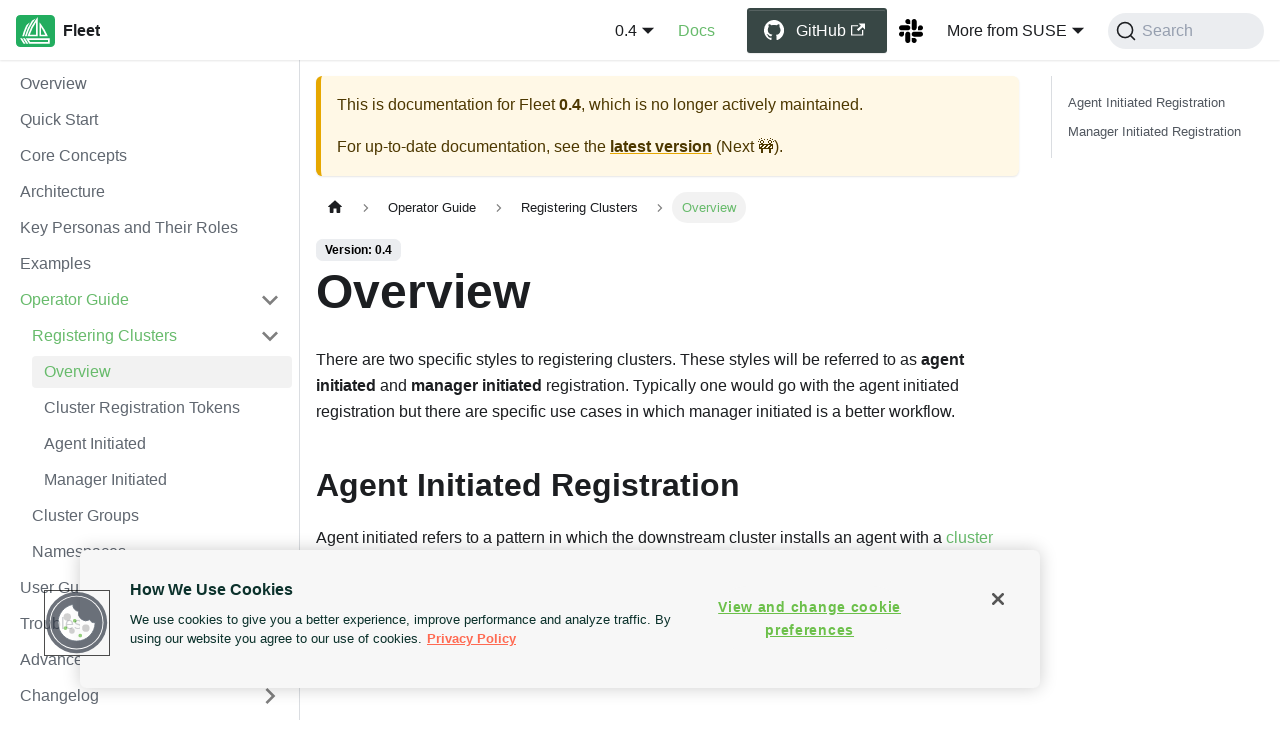

--- FILE ---
content_type: text/html; charset=utf-8
request_url: https://fleet.rancher.io/0.4/cluster-overview
body_size: 4945
content:
<!doctype html>
<html lang="en" dir="ltr" class="docs-wrapper plugin-docs plugin-id-default docs-version-0.4 docs-doc-page docs-doc-id-cluster-overview" data-has-hydrated="false">
<head>
<meta charset="UTF-8">
<meta name="generator" content="Docusaurus v3.8.1">
<title data-rh="true">Overview | Fleet</title><meta data-rh="true" name="viewport" content="width=device-width,initial-scale=1"><meta data-rh="true" name="twitter:card" content="summary_large_image"><meta data-rh="true" property="og:url" content="https://fleet.rancher.io/0.4/cluster-overview"><meta data-rh="true" property="og:locale" content="en"><meta data-rh="true" name="docusaurus_locale" content="en"><meta data-rh="true" name="docsearch:language" content="en"><meta data-rh="true" name="docusaurus_version" content="0.4"><meta data-rh="true" name="docusaurus_tag" content="docs-default-0.4"><meta data-rh="true" name="docsearch:version" content="0.4"><meta data-rh="true" name="docsearch:docusaurus_tag" content="docs-default-0.4"><meta data-rh="true" property="og:title" content="Overview | Fleet"><meta data-rh="true" name="description" content="There are two specific styles to registering clusters. These styles will be referred"><meta data-rh="true" property="og:description" content="There are two specific styles to registering clusters. These styles will be referred"><link data-rh="true" rel="icon" href="/img/favicon.ico"><link data-rh="true" rel="canonical" href="https://fleet.rancher.io/0.4/cluster-overview"><link data-rh="true" rel="alternate" href="https://fleet.rancher.io/0.4/cluster-overview" hreflang="en"><link data-rh="true" rel="alternate" href="https://fleet.rancher.io/0.4/cluster-overview" hreflang="x-default"><link data-rh="true" rel="preconnect" href="https://5YEVIM7OXD-dsn.algolia.net" crossorigin="anonymous"><script data-rh="true" type="application/ld+json">{"@context":"https://schema.org","@type":"BreadcrumbList","itemListElement":[{"@type":"ListItem","position":1,"name":"Overview","item":"https://fleet.rancher.io/0.4/cluster-overview"}]}</script><link rel="preconnect" href="https://www.googletagmanager.com">
<script>window.dataLayer=window.dataLayer||[]</script>
<script>!function(e,t,a,n){e[n]=e[n]||[],e[n].push({"gtm.start":(new Date).getTime(),event:"gtm.js"});var g=t.getElementsByTagName(a)[0],m=t.createElement(a);m.async=!0,m.src="https://www.googletagmanager.com/gtm.js?id=GTM-57KS2MW",g.parentNode.insertBefore(m,g)}(window,document,"script","dataLayer")</script>



<link rel="search" type="application/opensearchdescription+xml" title="Fleet" href="/opensearch.xml">

<script src="https://cdn.cookielaw.org/scripttemplates/otSDKStub.js" charset="UTF-8" data-domain-script="019aa0c5-94a6-79e7-8ed7-b7dbdca0d311" async></script>
<script src="/scripts/optanonwrapper.js" async></script><link rel="stylesheet" href="/assets/css/styles.8735d64a.css">
<script src="/assets/js/runtime~main.5cdb54b3.js" defer="defer"></script>
<script src="/assets/js/main.54fc3bc1.js" defer="defer"></script>
</head>
<body class="navigation-with-keyboard">
<noscript><iframe src="https://www.googletagmanager.com/ns.html?id=GTM-57KS2MW" height="0" width="0" style="display:none;visibility:hidden"></iframe></noscript>


<svg xmlns="http://www.w3.org/2000/svg" style="display: none;"><defs>
<symbol id="theme-svg-external-link" viewBox="0 0 24 24"><path fill="currentColor" d="M21 13v10h-21v-19h12v2h-10v15h17v-8h2zm3-12h-10.988l4.035 4-6.977 7.07 2.828 2.828 6.977-7.07 4.125 4.172v-11z"/></symbol>
</defs></svg>
<script>!function(){var t="light";var e=function(){try{return new URLSearchParams(window.location.search).get("docusaurus-theme")}catch(t){}}()||function(){try{return window.localStorage.getItem("theme")}catch(t){}}();document.documentElement.setAttribute("data-theme",e||t),document.documentElement.setAttribute("data-theme-choice",e||t)}(),function(){try{const c=new URLSearchParams(window.location.search).entries();for(var[t,e]of c)if(t.startsWith("docusaurus-data-")){var a=t.replace("docusaurus-data-","data-");document.documentElement.setAttribute(a,e)}}catch(t){}}()</script><div id="__docusaurus"><div role="region" aria-label="Skip to main content"><a class="skipToContent_fXgn" href="#__docusaurus_skipToContent_fallback">Skip to main content</a></div><nav aria-label="Main" class="theme-layout-navbar navbar navbar--fixed-top"><div class="navbar__inner"><div class="theme-layout-navbar-left navbar__items"><button aria-label="Toggle navigation bar" aria-expanded="false" class="navbar__toggle clean-btn" type="button"><svg width="30" height="30" viewBox="0 0 30 30" aria-hidden="true"><path stroke="currentColor" stroke-linecap="round" stroke-miterlimit="10" stroke-width="2" d="M4 7h22M4 15h22M4 23h22"></path></svg></button><a class="navbar__brand" href="/"><div class="navbar__logo"><img src="/img/logo.svg" alt="logo" class="themedComponent_mlkZ themedComponent--light_NVdE"><img src="/img/logo.svg" alt="logo" class="themedComponent_mlkZ themedComponent--dark_xIcU"></div><b class="navbar__title text--truncate">Fleet</b></a></div><div class="theme-layout-navbar-right navbar__items navbar__items--right"><div class="navbar__item dropdown dropdown--hoverable dropdown--right"><a class="navbar__link" aria-haspopup="true" aria-expanded="false" role="button" href="/0.4/cluster-overview">0.4</a><ul class="dropdown__menu"><li><a class="dropdown__link" href="/">Next 🚧</a></li><li><a class="dropdown__link" href="/0.14">0.14</a></li><li><a class="dropdown__link" href="/0.13">0.13</a></li><li><a class="dropdown__link" href="/0.12">0.12</a></li><li><a class="dropdown__link" href="/0.11">0.11</a></li><li><a class="dropdown__link" href="/0.10">0.10</a></li><li><a class="dropdown__link" href="/0.9">0.9</a></li><li><a class="dropdown__link" href="/0.8">0.8</a></li><li><a class="dropdown__link" href="/0.7">0.7</a></li><li><a class="dropdown__link" href="/0.6">0.6</a></li><li><a class="dropdown__link" href="/0.5/cluster-overview">0.5</a></li><li><a aria-current="page" class="dropdown__link dropdown__link--active" href="/0.4/cluster-overview">0.4</a></li></ul></div><a aria-current="page" class="navbar__item navbar__link navbar__docs navbar__link--active" href="/0.4">Docs</a><a href="https://github.com/rancher/fleet" target="_blank" rel="noopener noreferrer" class="navbar__item navbar__link navbar__github btn btn-secondary icon-github">GitHub<svg width="13.5" height="13.5" aria-hidden="true" class="iconExternalLink_nPIU"><use href="#theme-svg-external-link"></use></svg></a><a href="https://rancher-users.slack.com/channels/fleet" target="_blank" rel="noopener noreferrer" class="navbar__item navbar__link header-slack-link" aria-label="Slack Channel"></a><div class="navbar__item dropdown dropdown--hoverable dropdown--right"><a href="#" aria-haspopup="true" aria-expanded="false" role="button" class="navbar__link">More from SUSE</a><ul class="dropdown__menu"><li><a href="https://www.rancher.com" target="_blank" rel="noopener noreferrer" class="dropdown__link navbar__icon navbar__rancher">Rancher<svg width="12" height="12" aria-hidden="true" class="iconExternalLink_nPIU"><use href="#theme-svg-external-link"></use></svg></a></li><li class=""><hr style="margin: 0.3rem 0;"></li><li><a href="https://elemental.docs.rancher.com/" target="_blank" rel="noopener noreferrer" class="dropdown__link navbar__icon navbar__elemental">Elemental<svg width="12" height="12" aria-hidden="true" class="iconExternalLink_nPIU"><use href="#theme-svg-external-link"></use></svg></a></li><li><a href="https://harvesterhci.io" target="_blank" rel="noopener noreferrer" class="dropdown__link navbar__icon navbar__harvester">Harvester<svg width="12" height="12" aria-hidden="true" class="iconExternalLink_nPIU"><use href="#theme-svg-external-link"></use></svg></a></li><li><a href="https://rancherdesktop.io" target="_blank" rel="noopener noreferrer" class="dropdown__link navbar__icon navbar__rd">Rancher Desktop<svg width="12" height="12" aria-hidden="true" class="iconExternalLink_nPIU"><use href="#theme-svg-external-link"></use></svg></a></li><li class=""><hr style="margin: 0.3rem 0;"></li><li><a href="https://opensource.suse.com" target="_blank" rel="noopener noreferrer" class="dropdown__link navbar__icon navbar__suse">More Projects...<svg width="12" height="12" aria-hidden="true" class="iconExternalLink_nPIU"><use href="#theme-svg-external-link"></use></svg></a></li></ul></div><div class="navbarSearchContainer_Bca1"><button type="button" class="DocSearch DocSearch-Button" aria-label="Search (Command+K)"><span class="DocSearch-Button-Container"><svg width="20" height="20" class="DocSearch-Search-Icon" viewBox="0 0 20 20" aria-hidden="true"><path d="M14.386 14.386l4.0877 4.0877-4.0877-4.0877c-2.9418 2.9419-7.7115 2.9419-10.6533 0-2.9419-2.9418-2.9419-7.7115 0-10.6533 2.9418-2.9419 7.7115-2.9419 10.6533 0 2.9419 2.9418 2.9419 7.7115 0 10.6533z" stroke="currentColor" fill="none" fill-rule="evenodd" stroke-linecap="round" stroke-linejoin="round"></path></svg><span class="DocSearch-Button-Placeholder">Search</span></span><span class="DocSearch-Button-Keys"></span></button></div></div></div><div role="presentation" class="navbar-sidebar__backdrop"></div></nav><div id="__docusaurus_skipToContent_fallback" class="theme-layout-main main-wrapper mainWrapper_z2l0"><div class="docsWrapper_hBAB"><button aria-label="Scroll back to top" class="clean-btn theme-back-to-top-button backToTopButton_sjWU" type="button"></button><div class="docRoot_UBD9"><aside class="theme-doc-sidebar-container docSidebarContainer_YfHR"><div class="sidebarViewport_aRkj"><div class="sidebar_njMd"><nav aria-label="Docs sidebar" class="menu thin-scrollbar menu_SIkG"><ul class="theme-doc-sidebar-menu menu__list"><li class="theme-doc-sidebar-item-link theme-doc-sidebar-item-link-level-1 menu__list-item"><a class="menu__link" href="/0.4">Overview</a></li><li class="theme-doc-sidebar-item-link theme-doc-sidebar-item-link-level-1 menu__list-item"><a class="menu__link" href="/0.4/quickstart">Quick Start</a></li><li class="theme-doc-sidebar-item-link theme-doc-sidebar-item-link-level-1 menu__list-item"><a class="menu__link" href="/0.4/concepts">Core Concepts</a></li><li class="theme-doc-sidebar-item-link theme-doc-sidebar-item-link-level-1 menu__list-item"><a class="menu__link" href="/0.4/architecture">Architecture</a></li><li class="theme-doc-sidebar-item-link theme-doc-sidebar-item-link-level-1 menu__list-item"><a class="menu__link" href="/0.4/persona">Key Personas and Their Roles</a></li><li class="theme-doc-sidebar-item-link theme-doc-sidebar-item-link-level-1 menu__list-item"><a class="menu__link" href="/0.4/examples">Examples</a></li><li class="theme-doc-sidebar-item-category theme-doc-sidebar-item-category-level-1 menu__list-item"><div class="menu__list-item-collapsible"><a class="menu__link menu__link--sublist menu__link--sublist-caret menu__link--active" role="button" aria-expanded="true" href="/0.4/cluster-overview">Operator Guide</a></div><ul class="menu__list"><li class="theme-doc-sidebar-item-category theme-doc-sidebar-item-category-level-2 menu__list-item"><div class="menu__list-item-collapsible"><a class="menu__link menu__link--sublist menu__link--sublist-caret menu__link--active" role="button" aria-expanded="true" tabindex="0" href="/0.4/cluster-overview">Registering Clusters</a></div><ul class="menu__list"><li class="theme-doc-sidebar-item-link theme-doc-sidebar-item-link-level-3 menu__list-item"><a class="menu__link menu__link--active" aria-current="page" tabindex="0" href="/0.4/cluster-overview">Overview</a></li><li class="theme-doc-sidebar-item-link theme-doc-sidebar-item-link-level-3 menu__list-item"><a class="menu__link" tabindex="0" href="/0.4/cluster-tokens">Cluster Registration Tokens</a></li><li class="theme-doc-sidebar-item-link theme-doc-sidebar-item-link-level-3 menu__list-item"><a class="menu__link" tabindex="0" href="/0.4/agent-initiated">Agent Initiated</a></li><li class="theme-doc-sidebar-item-link theme-doc-sidebar-item-link-level-3 menu__list-item"><a class="menu__link" tabindex="0" href="/0.4/manager-initiated">Manager Initiated</a></li></ul></li><li class="theme-doc-sidebar-item-link theme-doc-sidebar-item-link-level-2 menu__list-item"><a class="menu__link" tabindex="0" href="/0.4/cluster-group">Cluster Groups</a></li><li class="theme-doc-sidebar-item-link theme-doc-sidebar-item-link-level-2 menu__list-item"><a class="menu__link" tabindex="0" href="/0.4/namespaces">Namespaces</a></li></ul></li><li class="theme-doc-sidebar-item-category theme-doc-sidebar-item-category-level-1 menu__list-item menu__list-item--collapsed"><div class="menu__list-item-collapsible"><a class="menu__link menu__link--sublist menu__link--sublist-caret" role="button" aria-expanded="false" href="/0.4/gitrepo-add">User Guide</a></div></li><li class="theme-doc-sidebar-item-link theme-doc-sidebar-item-link-level-1 menu__list-item"><a class="menu__link" href="/0.4/troubleshooting">Troubleshooting</a></li><li class="theme-doc-sidebar-item-category theme-doc-sidebar-item-category-level-1 menu__list-item menu__list-item--collapsed"><div class="menu__list-item-collapsible"><a class="menu__link menu__link--sublist menu__link--sublist-caret" role="button" aria-expanded="false" href="/0.4/advanced-users">Advanced Users</a></div></li><li class="theme-doc-sidebar-item-category theme-doc-sidebar-item-category-level-1 menu__list-item menu__list-item--collapsed"><div class="menu__list-item-collapsible"><a class="menu__link menu__link--sublist menu__link--sublist-caret" role="button" aria-expanded="false" href="/0.4/changelogs/changelogs/v0.4.0">Changelog</a></div></li></ul></nav></div></div></aside><main class="docMainContainer_TBSr"><div class="container padding-top--md padding-bottom--lg"><div class="row"><div class="col docItemCol_VOVn"><div class="theme-doc-version-banner alert alert--warning margin-bottom--md" role="alert"><div>This is documentation for <!-- -->Fleet<!-- --> <b>0.4</b>, which is no longer actively maintained.</div><div class="margin-top--md">For up-to-date documentation, see the <b><a href="/">latest version</a></b> (<!-- -->Next 🚧<!-- -->).</div></div><div class="docItemContainer_Djhp"><article><nav class="theme-doc-breadcrumbs breadcrumbsContainer_Z_bl" aria-label="Breadcrumbs"><ul class="breadcrumbs"><li class="breadcrumbs__item"><a aria-label="Home page" class="breadcrumbs__link" href="/"><svg viewBox="0 0 24 24" class="breadcrumbHomeIcon_YNFT"><path d="M10 19v-5h4v5c0 .55.45 1 1 1h3c.55 0 1-.45 1-1v-7h1.7c.46 0 .68-.57.33-.87L12.67 3.6c-.38-.34-.96-.34-1.34 0l-8.36 7.53c-.34.3-.13.87.33.87H5v7c0 .55.45 1 1 1h3c.55 0 1-.45 1-1z" fill="currentColor"></path></svg></a></li><li class="breadcrumbs__item"><span class="breadcrumbs__link">Operator Guide</span></li><li class="breadcrumbs__item"><span class="breadcrumbs__link">Registering Clusters</span></li><li class="breadcrumbs__item breadcrumbs__item--active"><span class="breadcrumbs__link">Overview</span></li></ul></nav><span class="theme-doc-version-badge badge badge--secondary">Version: 0.4</span><div class="tocCollapsible_ETCw theme-doc-toc-mobile tocMobile_ITEo"><button type="button" class="clean-btn tocCollapsibleButton_TO0P">On this page</button></div><div class="theme-doc-markdown markdown"><header><h1>Overview</h1></header>
<p>There are two specific styles to registering clusters. These styles will be referred
to as <strong>agent initiated</strong> and <strong>manager initiated</strong> registration. Typically one would
go with the agent initiated registration but there are specific use cases in which
manager initiated is a better workflow.</p>
<h2 class="anchor anchorWithStickyNavbar_LWe7" id="agent-initiated-registration">Agent Initiated Registration<a href="#agent-initiated-registration" class="hash-link" aria-label="Direct link to Agent Initiated Registration" title="Direct link to Agent Initiated Registration">​</a></h2>
<p>Agent initiated refers to a pattern in which the downstream cluster installs an agent with a
<a href="/0.4/cluster-tokens">cluster registration token</a> and optionally a client ID. The cluster
agent will then make a API request to the Fleet manager and initiate the registration process. Using
this process the Manager will never make an outbound API request to the downstream clusters and will thus
never need to have direct network access. The downstream cluster only needs to make outbound HTTPS
calls to the manager.</p>
<h2 class="anchor anchorWithStickyNavbar_LWe7" id="manager-initiated-registration">Manager Initiated Registration<a href="#manager-initiated-registration" class="hash-link" aria-label="Direct link to Manager Initiated Registration" title="Direct link to Manager Initiated Registration">​</a></h2>
<p>Manager initiated registration is a process in which you register an existing Kubernetes cluster
with the Fleet manager and the Fleet manager will make an API call to the downstream cluster to
deploy the agent. This style can place additional network access requirements because the Fleet
manager must be able to communicate with the downstream cluster API server for the registration process.
After the cluster is registered there is no further need for the manager to contact the downstream
cluster API.  This style is more compatible if you wish to manage the creation of all your Kubernetes
clusters through GitOps using something like <a href="https://github.com/kubernetes-sigs/cluster-api" target="_blank" rel="noopener noreferrer">cluster-api</a>
or <a href="https://github.com/rancher/rancher" target="_blank" rel="noopener noreferrer">Rancher</a>.</p></div><footer class="theme-doc-footer docusaurus-mt-lg"><div class="row margin-top--sm theme-doc-footer-edit-meta-row"><div class="col"><a href="https://github.com/rancher/fleet-docs/edit/main/versioned_docs/version-0.4/cluster-overview.md" target="_blank" rel="noopener noreferrer" class="theme-edit-this-page"><svg fill="currentColor" height="20" width="20" viewBox="0 0 40 40" class="iconEdit_Z9Sw" aria-hidden="true"><g><path d="m34.5 11.7l-3 3.1-6.3-6.3 3.1-3q0.5-0.5 1.2-0.5t1.1 0.5l3.9 3.9q0.5 0.4 0.5 1.1t-0.5 1.2z m-29.5 17.1l18.4-18.5 6.3 6.3-18.4 18.4h-6.3v-6.2z"></path></g></svg>Edit this page</a></div><div class="col lastUpdated_JAkA"><span class="theme-last-updated">Last updated<!-- --> on <b><time datetime="2026-01-21T15:09:28.000Z" itemprop="dateModified">Jan 21, 2026</time></b></span></div></div></footer></article><nav class="docusaurus-mt-lg pagination-nav" aria-label="Docs pages"><a class="pagination-nav__link pagination-nav__link--prev" href="/0.4/examples"><div class="pagination-nav__sublabel">Previous</div><div class="pagination-nav__label">Examples</div></a><a class="pagination-nav__link pagination-nav__link--next" href="/0.4/cluster-tokens"><div class="pagination-nav__sublabel">Next</div><div class="pagination-nav__label">Cluster Registration Tokens</div></a></nav></div></div><div class="col col--3"><div class="tableOfContents_bqdL thin-scrollbar theme-doc-toc-desktop"><ul class="table-of-contents table-of-contents__left-border"><li><a href="#agent-initiated-registration" class="table-of-contents__link toc-highlight">Agent Initiated Registration</a></li><li><a href="#manager-initiated-registration" class="table-of-contents__link toc-highlight">Manager Initiated Registration</a></li></ul></div></div></div></div></main></div></div></div><footer class="theme-layout-footer footer footer--dark"><div class="container container-fluid"><div class="footer__bottom text--center"><div class="footer__copyright">Copyright © 2026 SUSE Rancher. All Rights Reserved.</div></div></div></footer></div>
</body>
</html>

--- FILE ---
content_type: image/svg+xml
request_url: https://fleet.rancher.io/img/logo.svg
body_size: 438
content:
<svg id="Layer_1" data-name="Layer 1" xmlns="http://www.w3.org/2000/svg" viewBox="0 0 135.97886 111.362"><defs><style>.cls-1{fill:#22ad5f;}.cls-2{fill:#fff;}</style></defs><title>sub-project-brand-logos-FINAL-with-wordmark</title><rect class="cls-1" width="135.97886" height="111.362" rx="14.39243"/><path class="cls-2" d="M108.734,68.40666c-.31959-.70715-.62976-1.41735-.95818-2.12167A192.12367,192.12367,0,0,0,87.66084,32.59744q-2.86843-3.84771-5.93119-7.55V74.33785h29.575Q110.07441,71.35528,108.734,68.40666Zm-21.07312,0V42.829a186.742,186.742,0,0,1,14.55423,25.57769Z"/><path class="cls-2" d="M70.04392,14.80415A192.53573,192.53573,0,0,0,41.96357,68.40666c-.6645,1.96876-1.30338,3.94462-1.90258,5.93119H75.97512V7.25412Q72.91337,10.95651,70.04392,14.80415Zm0,53.60251H48.22507a187.12611,187.12611,0,0,1,21.81885-43.371Z"/><path class="cls-2" d="M30.85013,74.33785h6.16628A186.918,186.918,0,0,1,68.31,12.10434L60.8196,16.65309c-1.82193,1.10623-3.634,2.25062-5.42293,3.41521A193.18859,193.18859,0,0,0,30.85013,74.33785Z"/><path class="cls-2" d="M21.74541,74.33785h6.12516A186.4801,186.4801,0,0,1,39.34147,42.4755q3.98814-8.55262,8.77147-16.59091-6.05757,4.39768-11.79853,9.2389Q35.11151,37.528,33.966,39.96893A192.29628,192.29628,0,0,0,21.74541,74.33785Z"/><path class="cls-2" d="M111.5533,86.70839v7.12988l-62.09479.13148-4.46034-7.1406,66.55513-.12076m5.93119-5.94206-83.17239.151L46.17449,99.9079l71.31-.151V80.76633Z"/><path class="cls-2" d="M43.10887,99.9079,31.24652,80.91736H24.25323L36.11561,99.9079Z"/><path class="cls-2" d="M33.15,99.9079,21.28768,80.91736h-6.9933L26.15677,99.9079Z"/></svg>

--- FILE ---
content_type: application/javascript; charset=utf-8
request_url: https://fleet.rancher.io/assets/js/main.54fc3bc1.js
body_size: 195705
content:
/*! For license information please see main.54fc3bc1.js.LICENSE.txt */
(self.webpackChunkfleet_docs=self.webpackChunkfleet_docs||[]).push([[38792],{205:(e,t,n)=>{"use strict";n.d(t,{A:()=>o});var r=n(96540);const o=n(38193).A.canUseDOM?r.useLayoutEffect:r.useEffect},2694:(e,t,n)=>{"use strict";var r=n(6925);function o(){}function a(){}a.resetWarningCache=o,e.exports=function(){function e(e,t,n,o,a,i){if(i!==r){var s=new Error("Calling PropTypes validators directly is not supported by the `prop-types` package. Use PropTypes.checkPropTypes() to call them. Read more at http://fb.me/use-check-prop-types");throw s.name="Invariant Violation",s}}function t(){return e}e.isRequired=e;var n={array:e,bigint:e,bool:e,func:e,number:e,object:e,string:e,symbol:e,any:e,arrayOf:t,element:e,elementType:e,instanceOf:t,node:e,objectOf:t,oneOf:t,oneOfType:t,shape:t,exact:t,checkPropTypes:a,resetWarningCache:o};return n.PropTypes=n,n}},2833:e=>{e.exports=function(e,t,n,r){var o=n?n.call(r,e,t):void 0;if(void 0!==o)return!!o;if(e===t)return!0;if("object"!=typeof e||!e||"object"!=typeof t||!t)return!1;var a=Object.keys(e),i=Object.keys(t);if(a.length!==i.length)return!1;for(var s=Object.prototype.hasOwnProperty.bind(t),c=0;c<a.length;c++){var l=a[c];if(!s(l))return!1;var d=e[l],u=t[l];if(!1===(o=n?n.call(r,d,u,l):void 0)||void 0===o&&d!==u)return!1}return!0}},2967:(e,t,n)=>{"use strict";n.d(t,{C:()=>r});const r="default"},4146:(e,t,n)=>{"use strict";var r=n(44363),o={childContextTypes:!0,contextType:!0,contextTypes:!0,defaultProps:!0,displayName:!0,getDefaultProps:!0,getDerivedStateFromError:!0,getDerivedStateFromProps:!0,mixins:!0,propTypes:!0,type:!0},a={name:!0,length:!0,prototype:!0,caller:!0,callee:!0,arguments:!0,arity:!0},i={$$typeof:!0,compare:!0,defaultProps:!0,displayName:!0,propTypes:!0,type:!0},s={};function c(e){return r.isMemo(e)?i:s[e.$$typeof]||o}s[r.ForwardRef]={$$typeof:!0,render:!0,defaultProps:!0,displayName:!0,propTypes:!0},s[r.Memo]=i;var l=Object.defineProperty,d=Object.getOwnPropertyNames,u=Object.getOwnPropertySymbols,p=Object.getOwnPropertyDescriptor,f=Object.getPrototypeOf,h=Object.prototype;e.exports=function e(t,n,r){if("string"!=typeof n){if(h){var o=f(n);o&&o!==h&&e(t,o,r)}var i=d(n);u&&(i=i.concat(u(n)));for(var s=c(t),m=c(n),g=0;g<i.length;++g){var b=i[g];if(!(a[b]||r&&r[b]||m&&m[b]||s&&s[b])){var v=p(n,b);try{l(t,b,v)}catch(y){}}}}return t}},4784:(e,t,n)=>{"use strict";n.d(t,{A:()=>r});const r={title:"Fleet",tagline:"",url:"https://fleet.rancher.io",baseUrl:"/",onBrokenAnchors:"throw",onBrokenLinks:"throw",onBrokenMarkdownLinks:"throw",favicon:"img/favicon.ico",organizationName:"rancher",projectName:"fleet-docs",trailingSlash:!1,markdown:{mermaid:!0,format:"mdx",mdx1Compat:{comments:!0,admonitions:!0,headingIds:!0},anchors:{maintainCase:!1}},themes:["@docusaurus/theme-mermaid"],themeConfig:{colorMode:{defaultMode:"light",disableSwitch:!0,respectPrefersColorScheme:!1},algolia:{appId:"5YEVIM7OXD",apiKey:"7b97c69c2984ccf1637bedb9b3c43628",indexName:"fleet-rancher",contextualSearch:!0,searchParameters:{},searchPagePath:"search"},navbar:{title:"Fleet",logo:{alt:"logo",src:"img/logo.svg"},items:[{type:"docsVersionDropdown",position:"right",dropdownActiveClassDisabled:!0,dropdownItemsBefore:[],dropdownItemsAfter:[]},{type:"doc",docId:"index",position:"right",label:"Docs",className:"navbar__docs"},{href:"https://github.com/rancher/fleet",label:"GitHub",position:"right",className:"navbar__github btn btn-secondary icon-github"},{href:"https://rancher-users.slack.com/channels/fleet",position:"right",className:"header-slack-link","aria-label":"Slack Channel"},{type:"dropdown",label:"More from SUSE",position:"right",items:[{href:"https://www.rancher.com",label:"Rancher",className:"navbar__icon navbar__rancher"},{type:"html",value:'<hr style="margin: 0.3rem 0;">'},{href:"https://elemental.docs.rancher.com/",label:"Elemental",className:"navbar__icon navbar__elemental"},{href:"https://harvesterhci.io",label:"Harvester",className:"navbar__icon navbar__harvester"},{href:"https://rancherdesktop.io",label:"Rancher Desktop",className:"navbar__icon navbar__rd"},{type:"html",value:'<hr style="margin: 0.3rem 0;">'},{href:"https://opensource.suse.com",label:"More Projects...",className:"navbar__icon navbar__suse"}]}],hideOnScroll:!1},footer:{style:"dark",links:[],copyright:"Copyright \xa9 2026 SUSE Rancher. All Rights Reserved."},docs:{versionPersistence:"localStorage",sidebar:{hideable:!1,autoCollapseCategories:!1}},blog:{sidebar:{groupByYear:!0}},metadata:[],prism:{additionalLanguages:[],theme:{plain:{color:"#bfc7d5",backgroundColor:"#292d3e"},styles:[{types:["comment"],style:{color:"rgb(105, 112, 152)",fontStyle:"italic"}},{types:["string","inserted"],style:{color:"rgb(195, 232, 141)"}},{types:["number"],style:{color:"rgb(247, 140, 108)"}},{types:["builtin","char","constant","function"],style:{color:"rgb(130, 170, 255)"}},{types:["punctuation","selector"],style:{color:"rgb(199, 146, 234)"}},{types:["variable"],style:{color:"rgb(191, 199, 213)"}},{types:["class-name","attr-name"],style:{color:"rgb(255, 203, 107)"}},{types:["tag","deleted"],style:{color:"rgb(255, 85, 114)"}},{types:["operator"],style:{color:"rgb(137, 221, 255)"}},{types:["boolean"],style:{color:"rgb(255, 88, 116)"}},{types:["keyword"],style:{fontStyle:"italic"}},{types:["doctype"],style:{color:"rgb(199, 146, 234)",fontStyle:"italic"}},{types:["namespace"],style:{color:"rgb(178, 204, 214)"}},{types:["url"],style:{color:"rgb(221, 221, 221)"}}]},magicComments:[{className:"theme-code-block-highlighted-line",line:"highlight-next-line",block:{start:"highlight-start",end:"highlight-end"}}]},tableOfContents:{minHeadingLevel:2,maxHeadingLevel:3},mermaid:{theme:{dark:"dark",light:"default"},options:{}}},presets:[["@docusaurus/preset-classic",{docs:{routeBasePath:"/",sidebarPath:"/home/runner/work/fleet-docs/fleet-docs/sidebars.js",showLastUpdateTime:!0,editUrl:"https://github.com/rancher/fleet-docs/edit/main/",lastVersion:"current",versions:{current:{label:"Next \ud83d\udea7"},"0.10":{banner:"none"},.11:{banner:"none"},.12:{banner:"none"},.13:{banner:"none"}}},blog:!1,theme:{customCss:["/home/runner/work/fleet-docs/fleet-docs/src/css/custom.css"]},googleTagManager:{containerId:"GTM-57KS2MW"}}]],scripts:[{src:"https://cdn.cookielaw.org/scripttemplates/otSDKStub.js",type:"text/javascript",charset:"UTF-8","data-domain-script":"019aa0c5-94a6-79e7-8ed7-b7dbdca0d311",async:!0},{src:"/scripts/optanonwrapper.js",type:"text/javascript",async:!0}],baseUrlIssueBanner:!0,i18n:{defaultLocale:"en",path:"i18n",locales:["en"],localeConfigs:{}},future:{v4:{removeLegacyPostBuildHeadAttribute:!1,useCssCascadeLayers:!1},experimental_faster:{swcJsLoader:!1,swcJsMinimizer:!1,swcHtmlMinimizer:!1,lightningCssMinimizer:!1,mdxCrossCompilerCache:!1,rspackBundler:!1,rspackPersistentCache:!1,ssgWorkerThreads:!1},experimental_storage:{type:"localStorage",namespace:!1},experimental_router:"browser"},onDuplicateRoutes:"warn",staticDirectories:["static"],customFields:{},plugins:[],headTags:[],stylesheets:[],clientModules:[],titleDelimiter:"|",noIndex:!1}},5260:(e,t,n)=>{"use strict";n.d(t,{A:()=>a});n(96540);var r=n(80545),o=n(74848);function a(e){return(0,o.jsx)(r.mg,{...e})}},5338:(e,t,n)=>{"use strict";var r=n(40961);t.createRoot=r.createRoot,t.hydrateRoot=r.hydrateRoot},5556:(e,t,n)=>{e.exports=n(2694)()},5947:function(e,t,n){var r,o;r=function(){var e,t,n={version:"0.2.0"},r=n.settings={minimum:.08,easing:"ease",positionUsing:"",speed:200,trickle:!0,trickleRate:.02,trickleSpeed:800,showSpinner:!0,barSelector:'[role="bar"]',spinnerSelector:'[role="spinner"]',parent:"body",template:'<div class="bar" role="bar"><div class="peg"></div></div><div class="spinner" role="spinner"><div class="spinner-icon"></div></div>'};function o(e,t,n){return e<t?t:e>n?n:e}function a(e){return 100*(-1+e)}function i(e,t,n){var o;return(o="translate3d"===r.positionUsing?{transform:"translate3d("+a(e)+"%,0,0)"}:"translate"===r.positionUsing?{transform:"translate("+a(e)+"%,0)"}:{"margin-left":a(e)+"%"}).transition="all "+t+"ms "+n,o}n.configure=function(e){var t,n;for(t in e)void 0!==(n=e[t])&&e.hasOwnProperty(t)&&(r[t]=n);return this},n.status=null,n.set=function(e){var t=n.isStarted();e=o(e,r.minimum,1),n.status=1===e?null:e;var a=n.render(!t),l=a.querySelector(r.barSelector),d=r.speed,u=r.easing;return a.offsetWidth,s(function(t){""===r.positionUsing&&(r.positionUsing=n.getPositioningCSS()),c(l,i(e,d,u)),1===e?(c(a,{transition:"none",opacity:1}),a.offsetWidth,setTimeout(function(){c(a,{transition:"all "+d+"ms linear",opacity:0}),setTimeout(function(){n.remove(),t()},d)},d)):setTimeout(t,d)}),this},n.isStarted=function(){return"number"==typeof n.status},n.start=function(){n.status||n.set(0);var e=function(){setTimeout(function(){n.status&&(n.trickle(),e())},r.trickleSpeed)};return r.trickle&&e(),this},n.done=function(e){return e||n.status?n.inc(.3+.5*Math.random()).set(1):this},n.inc=function(e){var t=n.status;return t?("number"!=typeof e&&(e=(1-t)*o(Math.random()*t,.1,.95)),t=o(t+e,0,.994),n.set(t)):n.start()},n.trickle=function(){return n.inc(Math.random()*r.trickleRate)},e=0,t=0,n.promise=function(r){return r&&"resolved"!==r.state()?(0===t&&n.start(),e++,t++,r.always(function(){0===--t?(e=0,n.done()):n.set((e-t)/e)}),this):this},n.render=function(e){if(n.isRendered())return document.getElementById("nprogress");d(document.documentElement,"nprogress-busy");var t=document.createElement("div");t.id="nprogress",t.innerHTML=r.template;var o,i=t.querySelector(r.barSelector),s=e?"-100":a(n.status||0),l=document.querySelector(r.parent);return c(i,{transition:"all 0 linear",transform:"translate3d("+s+"%,0,0)"}),r.showSpinner||(o=t.querySelector(r.spinnerSelector))&&f(o),l!=document.body&&d(l,"nprogress-custom-parent"),l.appendChild(t),t},n.remove=function(){u(document.documentElement,"nprogress-busy"),u(document.querySelector(r.parent),"nprogress-custom-parent");var e=document.getElementById("nprogress");e&&f(e)},n.isRendered=function(){return!!document.getElementById("nprogress")},n.getPositioningCSS=function(){var e=document.body.style,t="WebkitTransform"in e?"Webkit":"MozTransform"in e?"Moz":"msTransform"in e?"ms":"OTransform"in e?"O":"";return t+"Perspective"in e?"translate3d":t+"Transform"in e?"translate":"margin"};var s=function(){var e=[];function t(){var n=e.shift();n&&n(t)}return function(n){e.push(n),1==e.length&&t()}}(),c=function(){var e=["Webkit","O","Moz","ms"],t={};function n(e){return e.replace(/^-ms-/,"ms-").replace(/-([\da-z])/gi,function(e,t){return t.toUpperCase()})}function r(t){var n=document.body.style;if(t in n)return t;for(var r,o=e.length,a=t.charAt(0).toUpperCase()+t.slice(1);o--;)if((r=e[o]+a)in n)return r;return t}function o(e){return e=n(e),t[e]||(t[e]=r(e))}function a(e,t,n){t=o(t),e.style[t]=n}return function(e,t){var n,r,o=arguments;if(2==o.length)for(n in t)void 0!==(r=t[n])&&t.hasOwnProperty(n)&&a(e,n,r);else a(e,o[1],o[2])}}();function l(e,t){return("string"==typeof e?e:p(e)).indexOf(" "+t+" ")>=0}function d(e,t){var n=p(e),r=n+t;l(n,t)||(e.className=r.substring(1))}function u(e,t){var n,r=p(e);l(e,t)&&(n=r.replace(" "+t+" "," "),e.className=n.substring(1,n.length-1))}function p(e){return(" "+(e.className||"")+" ").replace(/\s+/gi," ")}function f(e){e&&e.parentNode&&e.parentNode.removeChild(e)}return n},void 0===(o="function"==typeof r?r.call(t,n,t,e):r)||(e.exports=o)},6125:(e,t,n)=>{"use strict";n.d(t,{o:()=>a,x:()=>i});var r=n(96540),o=n(74848);const a=r.createContext(!1);function i({children:e}){const[t,n]=(0,r.useState)(!1);return(0,r.useEffect)(()=>{n(!0)},[]),(0,o.jsx)(a.Provider,{value:t,children:e})}},6342:(e,t,n)=>{"use strict";n.d(t,{p:()=>o});var r=n(44586);function o(){return(0,r.A)().siteConfig.themeConfig}},6925:e=>{"use strict";e.exports="SECRET_DO_NOT_PASS_THIS_OR_YOU_WILL_BE_FIRED"},6969:e=>{e.exports&&(e.exports={core:{meta:{path:"components/prism-core.js",option:"mandatory"},core:"Core"},themes:{meta:{path:"themes/{id}.css",link:"index.html?theme={id}",exclusive:!0},prism:{title:"Default",option:"default"},"prism-dark":"Dark","prism-funky":"Funky","prism-okaidia":{title:"Okaidia",owner:"ocodia"},"prism-twilight":{title:"Twilight",owner:"remybach"},"prism-coy":{title:"Coy",owner:"tshedor"},"prism-solarizedlight":{title:"Solarized Light",owner:"hectormatos2011 "},"prism-tomorrow":{title:"Tomorrow Night",owner:"Rosey"}},languages:{meta:{path:"components/prism-{id}",noCSS:!0,examplesPath:"examples/prism-{id}",addCheckAll:!0},markup:{title:"Markup",alias:["html","xml","svg","mathml","ssml","atom","rss"],aliasTitles:{html:"HTML",xml:"XML",svg:"SVG",mathml:"MathML",ssml:"SSML",atom:"Atom",rss:"RSS"},option:"default"},css:{title:"CSS",option:"default",modify:"markup"},clike:{title:"C-like",option:"default"},javascript:{title:"JavaScript",require:"clike",modify:"markup",optional:"regex",alias:"js",option:"default"},abap:{title:"ABAP",owner:"dellagustin"},abnf:{title:"ABNF",owner:"RunDevelopment"},actionscript:{title:"ActionScript",require:"javascript",modify:"markup",owner:"Golmote"},ada:{title:"Ada",owner:"Lucretia"},agda:{title:"Agda",owner:"xy-ren"},al:{title:"AL",owner:"RunDevelopment"},antlr4:{title:"ANTLR4",alias:"g4",owner:"RunDevelopment"},apacheconf:{title:"Apache Configuration",owner:"GuiTeK"},apex:{title:"Apex",require:["clike","sql"],owner:"RunDevelopment"},apl:{title:"APL",owner:"ngn"},applescript:{title:"AppleScript",owner:"Golmote"},aql:{title:"AQL",owner:"RunDevelopment"},arduino:{title:"Arduino",require:"cpp",alias:"ino",owner:"dkern"},arff:{title:"ARFF",owner:"Golmote"},armasm:{title:"ARM Assembly",alias:"arm-asm",owner:"RunDevelopment"},arturo:{title:"Arturo",alias:"art",optional:["bash","css","javascript","markup","markdown","sql"],owner:"drkameleon"},asciidoc:{alias:"adoc",title:"AsciiDoc",owner:"Golmote"},aspnet:{title:"ASP.NET (C#)",require:["markup","csharp"],owner:"nauzilus"},asm6502:{title:"6502 Assembly",owner:"kzurawel"},asmatmel:{title:"Atmel AVR Assembly",owner:"cerkit"},autohotkey:{title:"AutoHotkey",owner:"aviaryan"},autoit:{title:"AutoIt",owner:"Golmote"},avisynth:{title:"AviSynth",alias:"avs",owner:"Zinfidel"},"avro-idl":{title:"Avro IDL",alias:"avdl",owner:"RunDevelopment"},awk:{title:"AWK",alias:"gawk",aliasTitles:{gawk:"GAWK"},owner:"RunDevelopment"},bash:{title:"Bash",alias:["sh","shell"],aliasTitles:{sh:"Shell",shell:"Shell"},owner:"zeitgeist87"},basic:{title:"BASIC",owner:"Golmote"},batch:{title:"Batch",owner:"Golmote"},bbcode:{title:"BBcode",alias:"shortcode",aliasTitles:{shortcode:"Shortcode"},owner:"RunDevelopment"},bbj:{title:"BBj",owner:"hyyan"},bicep:{title:"Bicep",owner:"johnnyreilly"},birb:{title:"Birb",require:"clike",owner:"Calamity210"},bison:{title:"Bison",require:"c",owner:"Golmote"},bnf:{title:"BNF",alias:"rbnf",aliasTitles:{rbnf:"RBNF"},owner:"RunDevelopment"},bqn:{title:"BQN",owner:"yewscion"},brainfuck:{title:"Brainfuck",owner:"Golmote"},brightscript:{title:"BrightScript",owner:"RunDevelopment"},bro:{title:"Bro",owner:"wayward710"},bsl:{title:"BSL (1C:Enterprise)",alias:"oscript",aliasTitles:{oscript:"OneScript"},owner:"Diversus23"},c:{title:"C",require:"clike",owner:"zeitgeist87"},csharp:{title:"C#",require:"clike",alias:["cs","dotnet"],owner:"mvalipour"},cpp:{title:"C++",require:"c",owner:"zeitgeist87"},cfscript:{title:"CFScript",require:"clike",alias:"cfc",owner:"mjclemente"},chaiscript:{title:"ChaiScript",require:["clike","cpp"],owner:"RunDevelopment"},cil:{title:"CIL",owner:"sbrl"},cilkc:{title:"Cilk/C",require:"c",alias:"cilk-c",owner:"OpenCilk"},cilkcpp:{title:"Cilk/C++",require:"cpp",alias:["cilk-cpp","cilk"],owner:"OpenCilk"},clojure:{title:"Clojure",owner:"troglotit"},cmake:{title:"CMake",owner:"mjrogozinski"},cobol:{title:"COBOL",owner:"RunDevelopment"},coffeescript:{title:"CoffeeScript",require:"javascript",alias:"coffee",owner:"R-osey"},concurnas:{title:"Concurnas",alias:"conc",owner:"jasontatton"},csp:{title:"Content-Security-Policy",owner:"ScottHelme"},cooklang:{title:"Cooklang",owner:"ahue"},coq:{title:"Coq",owner:"RunDevelopment"},crystal:{title:"Crystal",require:"ruby",owner:"MakeNowJust"},"css-extras":{title:"CSS Extras",require:"css",modify:"css",owner:"milesj"},csv:{title:"CSV",owner:"RunDevelopment"},cue:{title:"CUE",owner:"RunDevelopment"},cypher:{title:"Cypher",owner:"RunDevelopment"},d:{title:"D",require:"clike",owner:"Golmote"},dart:{title:"Dart",require:"clike",owner:"Golmote"},dataweave:{title:"DataWeave",owner:"machaval"},dax:{title:"DAX",owner:"peterbud"},dhall:{title:"Dhall",owner:"RunDevelopment"},diff:{title:"Diff",owner:"uranusjr"},django:{title:"Django/Jinja2",require:"markup-templating",alias:"jinja2",owner:"romanvm"},"dns-zone-file":{title:"DNS zone file",owner:"RunDevelopment",alias:"dns-zone"},docker:{title:"Docker",alias:"dockerfile",owner:"JustinBeckwith"},dot:{title:"DOT (Graphviz)",alias:"gv",optional:"markup",owner:"RunDevelopment"},ebnf:{title:"EBNF",owner:"RunDevelopment"},editorconfig:{title:"EditorConfig",owner:"osipxd"},eiffel:{title:"Eiffel",owner:"Conaclos"},ejs:{title:"EJS",require:["javascript","markup-templating"],owner:"RunDevelopment",alias:"eta",aliasTitles:{eta:"Eta"}},elixir:{title:"Elixir",owner:"Golmote"},elm:{title:"Elm",owner:"zwilias"},etlua:{title:"Embedded Lua templating",require:["lua","markup-templating"],owner:"RunDevelopment"},erb:{title:"ERB",require:["ruby","markup-templating"],owner:"Golmote"},erlang:{title:"Erlang",owner:"Golmote"},"excel-formula":{title:"Excel Formula",alias:["xlsx","xls"],owner:"RunDevelopment"},fsharp:{title:"F#",require:"clike",owner:"simonreynolds7"},factor:{title:"Factor",owner:"catb0t"},false:{title:"False",owner:"edukisto"},"firestore-security-rules":{title:"Firestore security rules",require:"clike",owner:"RunDevelopment"},flow:{title:"Flow",require:"javascript",owner:"Golmote"},fortran:{title:"Fortran",owner:"Golmote"},ftl:{title:"FreeMarker Template Language",require:"markup-templating",owner:"RunDevelopment"},gml:{title:"GameMaker Language",alias:"gamemakerlanguage",require:"clike",owner:"LiarOnce"},gap:{title:"GAP (CAS)",owner:"RunDevelopment"},gcode:{title:"G-code",owner:"RunDevelopment"},gdscript:{title:"GDScript",owner:"RunDevelopment"},gedcom:{title:"GEDCOM",owner:"Golmote"},gettext:{title:"gettext",alias:"po",owner:"RunDevelopment"},gherkin:{title:"Gherkin",owner:"hason"},git:{title:"Git",owner:"lgiraudel"},glsl:{title:"GLSL",require:"c",owner:"Golmote"},gn:{title:"GN",alias:"gni",owner:"RunDevelopment"},"linker-script":{title:"GNU Linker Script",alias:"ld",owner:"RunDevelopment"},go:{title:"Go",require:"clike",owner:"arnehormann"},"go-module":{title:"Go module",alias:"go-mod",owner:"RunDevelopment"},gradle:{title:"Gradle",require:"clike",owner:"zeabdelkhalek-badido18"},graphql:{title:"GraphQL",optional:"markdown",owner:"Golmote"},groovy:{title:"Groovy",require:"clike",owner:"robfletcher"},haml:{title:"Haml",require:"ruby",optional:["css","css-extras","coffeescript","erb","javascript","less","markdown","scss","textile"],owner:"Golmote"},handlebars:{title:"Handlebars",require:"markup-templating",alias:["hbs","mustache"],aliasTitles:{mustache:"Mustache"},owner:"Golmote"},haskell:{title:"Haskell",alias:"hs",owner:"bholst"},haxe:{title:"Haxe",require:"clike",optional:"regex",owner:"Golmote"},hcl:{title:"HCL",owner:"outsideris"},hlsl:{title:"HLSL",require:"c",owner:"RunDevelopment"},hoon:{title:"Hoon",owner:"matildepark"},http:{title:"HTTP",optional:["csp","css","hpkp","hsts","javascript","json","markup","uri"],owner:"danielgtaylor"},hpkp:{title:"HTTP Public-Key-Pins",owner:"ScottHelme"},hsts:{title:"HTTP Strict-Transport-Security",owner:"ScottHelme"},ichigojam:{title:"IchigoJam",owner:"BlueCocoa"},icon:{title:"Icon",owner:"Golmote"},"icu-message-format":{title:"ICU Message Format",owner:"RunDevelopment"},idris:{title:"Idris",alias:"idr",owner:"KeenS",require:"haskell"},ignore:{title:".ignore",owner:"osipxd",alias:["gitignore","hgignore","npmignore"],aliasTitles:{gitignore:".gitignore",hgignore:".hgignore",npmignore:".npmignore"}},inform7:{title:"Inform 7",owner:"Golmote"},ini:{title:"Ini",owner:"aviaryan"},io:{title:"Io",owner:"AlesTsurko"},j:{title:"J",owner:"Golmote"},java:{title:"Java",require:"clike",owner:"sherblot"},javadoc:{title:"JavaDoc",require:["markup","java","javadoclike"],modify:"java",optional:"scala",owner:"RunDevelopment"},javadoclike:{title:"JavaDoc-like",modify:["java","javascript","php"],owner:"RunDevelopment"},javastacktrace:{title:"Java stack trace",owner:"RunDevelopment"},jexl:{title:"Jexl",owner:"czosel"},jolie:{title:"Jolie",require:"clike",owner:"thesave"},jq:{title:"JQ",owner:"RunDevelopment"},jsdoc:{title:"JSDoc",require:["javascript","javadoclike","typescript"],modify:"javascript",optional:["actionscript","coffeescript"],owner:"RunDevelopment"},"js-extras":{title:"JS Extras",require:"javascript",modify:"javascript",optional:["actionscript","coffeescript","flow","n4js","typescript"],owner:"RunDevelopment"},json:{title:"JSON",alias:"webmanifest",aliasTitles:{webmanifest:"Web App Manifest"},owner:"CupOfTea696"},json5:{title:"JSON5",require:"json",owner:"RunDevelopment"},jsonp:{title:"JSONP",require:"json",owner:"RunDevelopment"},jsstacktrace:{title:"JS stack trace",owner:"sbrl"},"js-templates":{title:"JS Templates",require:"javascript",modify:"javascript",optional:["css","css-extras","graphql","markdown","markup","sql"],owner:"RunDevelopment"},julia:{title:"Julia",owner:"cdagnino"},keepalived:{title:"Keepalived Configure",owner:"dev-itsheng"},keyman:{title:"Keyman",owner:"mcdurdin"},kotlin:{title:"Kotlin",alias:["kt","kts"],aliasTitles:{kts:"Kotlin Script"},require:"clike",owner:"Golmote"},kumir:{title:"KuMir (\u041a\u0443\u041c\u0438\u0440)",alias:"kum",owner:"edukisto"},kusto:{title:"Kusto",owner:"RunDevelopment"},latex:{title:"LaTeX",alias:["tex","context"],aliasTitles:{tex:"TeX",context:"ConTeXt"},owner:"japborst"},latte:{title:"Latte",require:["clike","markup-templating","php"],owner:"nette"},less:{title:"Less",require:"css",optional:"css-extras",owner:"Golmote"},lilypond:{title:"LilyPond",require:"scheme",alias:"ly",owner:"RunDevelopment"},liquid:{title:"Liquid",require:"markup-templating",owner:"cinhtau"},lisp:{title:"Lisp",alias:["emacs","elisp","emacs-lisp"],owner:"JuanCaicedo"},livescript:{title:"LiveScript",owner:"Golmote"},llvm:{title:"LLVM IR",owner:"porglezomp"},log:{title:"Log file",optional:"javastacktrace",owner:"RunDevelopment"},lolcode:{title:"LOLCODE",owner:"Golmote"},lua:{title:"Lua",owner:"Golmote"},magma:{title:"Magma (CAS)",owner:"RunDevelopment"},makefile:{title:"Makefile",owner:"Golmote"},markdown:{title:"Markdown",require:"markup",optional:"yaml",alias:"md",owner:"Golmote"},"markup-templating":{title:"Markup templating",require:"markup",owner:"Golmote"},mata:{title:"Mata",owner:"RunDevelopment"},matlab:{title:"MATLAB",owner:"Golmote"},maxscript:{title:"MAXScript",owner:"RunDevelopment"},mel:{title:"MEL",owner:"Golmote"},mermaid:{title:"Mermaid",owner:"RunDevelopment"},metafont:{title:"METAFONT",owner:"LaeriExNihilo"},mizar:{title:"Mizar",owner:"Golmote"},mongodb:{title:"MongoDB",owner:"airs0urce",require:"javascript"},monkey:{title:"Monkey",owner:"Golmote"},moonscript:{title:"MoonScript",alias:"moon",owner:"RunDevelopment"},n1ql:{title:"N1QL",owner:"TMWilds"},n4js:{title:"N4JS",require:"javascript",optional:"jsdoc",alias:"n4jsd",owner:"bsmith-n4"},"nand2tetris-hdl":{title:"Nand To Tetris HDL",owner:"stephanmax"},naniscript:{title:"Naninovel Script",owner:"Elringus",alias:"nani"},nasm:{title:"NASM",owner:"rbmj"},neon:{title:"NEON",owner:"nette"},nevod:{title:"Nevod",owner:"nezaboodka"},nginx:{title:"nginx",owner:"volado"},nim:{title:"Nim",owner:"Golmote"},nix:{title:"Nix",owner:"Golmote"},nsis:{title:"NSIS",owner:"idleberg"},objectivec:{title:"Objective-C",require:"c",alias:"objc",owner:"uranusjr"},ocaml:{title:"OCaml",owner:"Golmote"},odin:{title:"Odin",owner:"edukisto"},opencl:{title:"OpenCL",require:"c",modify:["c","cpp"],owner:"Milania1"},openqasm:{title:"OpenQasm",alias:"qasm",owner:"RunDevelopment"},oz:{title:"Oz",owner:"Golmote"},parigp:{title:"PARI/GP",owner:"Golmote"},parser:{title:"Parser",require:"markup",owner:"Golmote"},pascal:{title:"Pascal",alias:"objectpascal",aliasTitles:{objectpascal:"Object Pascal"},owner:"Golmote"},pascaligo:{title:"Pascaligo",owner:"DefinitelyNotAGoat"},psl:{title:"PATROL Scripting Language",owner:"bertysentry"},pcaxis:{title:"PC-Axis",alias:"px",owner:"RunDevelopment"},peoplecode:{title:"PeopleCode",alias:"pcode",owner:"RunDevelopment"},perl:{title:"Perl",owner:"Golmote"},php:{title:"PHP",require:"markup-templating",owner:"milesj"},phpdoc:{title:"PHPDoc",require:["php","javadoclike"],modify:"php",owner:"RunDevelopment"},"php-extras":{title:"PHP Extras",require:"php",modify:"php",owner:"milesj"},"plant-uml":{title:"PlantUML",alias:"plantuml",owner:"RunDevelopment"},plsql:{title:"PL/SQL",require:"sql",owner:"Golmote"},powerquery:{title:"PowerQuery",alias:["pq","mscript"],owner:"peterbud"},powershell:{title:"PowerShell",owner:"nauzilus"},processing:{title:"Processing",require:"clike",owner:"Golmote"},prolog:{title:"Prolog",owner:"Golmote"},promql:{title:"PromQL",owner:"arendjr"},properties:{title:".properties",owner:"Golmote"},protobuf:{title:"Protocol Buffers",require:"clike",owner:"just-boris"},pug:{title:"Pug",require:["markup","javascript"],optional:["coffeescript","ejs","handlebars","less","livescript","markdown","scss","stylus","twig"],owner:"Golmote"},puppet:{title:"Puppet",owner:"Golmote"},pure:{title:"Pure",optional:["c","cpp","fortran"],owner:"Golmote"},purebasic:{title:"PureBasic",require:"clike",alias:"pbfasm",owner:"HeX0R101"},purescript:{title:"PureScript",require:"haskell",alias:"purs",owner:"sriharshachilakapati"},python:{title:"Python",alias:"py",owner:"multipetros"},qsharp:{title:"Q#",require:"clike",alias:"qs",owner:"fedonman"},q:{title:"Q (kdb+ database)",owner:"Golmote"},qml:{title:"QML",require:"javascript",owner:"RunDevelopment"},qore:{title:"Qore",require:"clike",owner:"temnroegg"},r:{title:"R",owner:"Golmote"},racket:{title:"Racket",require:"scheme",alias:"rkt",owner:"RunDevelopment"},cshtml:{title:"Razor C#",alias:"razor",require:["markup","csharp"],optional:["css","css-extras","javascript","js-extras"],owner:"RunDevelopment"},jsx:{title:"React JSX",require:["markup","javascript"],optional:["jsdoc","js-extras","js-templates"],owner:"vkbansal"},tsx:{title:"React TSX",require:["jsx","typescript"]},reason:{title:"Reason",require:"clike",owner:"Golmote"},regex:{title:"Regex",owner:"RunDevelopment"},rego:{title:"Rego",owner:"JordanSh"},renpy:{title:"Ren'py",alias:"rpy",owner:"HyuchiaDiego"},rescript:{title:"ReScript",alias:"res",owner:"vmarcosp"},rest:{title:"reST (reStructuredText)",owner:"Golmote"},rip:{title:"Rip",owner:"ravinggenius"},roboconf:{title:"Roboconf",owner:"Golmote"},robotframework:{title:"Robot Framework",alias:"robot",owner:"RunDevelopment"},ruby:{title:"Ruby",require:"clike",alias:"rb",owner:"samflores"},rust:{title:"Rust",owner:"Golmote"},sas:{title:"SAS",optional:["groovy","lua","sql"],owner:"Golmote"},sass:{title:"Sass (Sass)",require:"css",optional:"css-extras",owner:"Golmote"},scss:{title:"Sass (SCSS)",require:"css",optional:"css-extras",owner:"MoOx"},scala:{title:"Scala",require:"java",owner:"jozic"},scheme:{title:"Scheme",owner:"bacchus123"},"shell-session":{title:"Shell session",require:"bash",alias:["sh-session","shellsession"],owner:"RunDevelopment"},smali:{title:"Smali",owner:"RunDevelopment"},smalltalk:{title:"Smalltalk",owner:"Golmote"},smarty:{title:"Smarty",require:"markup-templating",optional:"php",owner:"Golmote"},sml:{title:"SML",alias:"smlnj",aliasTitles:{smlnj:"SML/NJ"},owner:"RunDevelopment"},solidity:{title:"Solidity (Ethereum)",alias:"sol",require:"clike",owner:"glachaud"},"solution-file":{title:"Solution file",alias:"sln",owner:"RunDevelopment"},soy:{title:"Soy (Closure Template)",require:"markup-templating",owner:"Golmote"},sparql:{title:"SPARQL",require:"turtle",owner:"Triply-Dev",alias:"rq"},"splunk-spl":{title:"Splunk SPL",owner:"RunDevelopment"},sqf:{title:"SQF: Status Quo Function (Arma 3)",require:"clike",owner:"RunDevelopment"},sql:{title:"SQL",owner:"multipetros"},squirrel:{title:"Squirrel",require:"clike",owner:"RunDevelopment"},stan:{title:"Stan",owner:"RunDevelopment"},stata:{title:"Stata Ado",require:["mata","java","python"],owner:"RunDevelopment"},iecst:{title:"Structured Text (IEC 61131-3)",owner:"serhioromano"},stylus:{title:"Stylus",owner:"vkbansal"},supercollider:{title:"SuperCollider",alias:"sclang",owner:"RunDevelopment"},swift:{title:"Swift",owner:"chrischares"},systemd:{title:"Systemd configuration file",owner:"RunDevelopment"},"t4-templating":{title:"T4 templating",owner:"RunDevelopment"},"t4-cs":{title:"T4 Text Templates (C#)",require:["t4-templating","csharp"],alias:"t4",owner:"RunDevelopment"},"t4-vb":{title:"T4 Text Templates (VB)",require:["t4-templating","vbnet"],owner:"RunDevelopment"},tap:{title:"TAP",owner:"isaacs",require:"yaml"},tcl:{title:"Tcl",owner:"PeterChaplin"},tt2:{title:"Template Toolkit 2",require:["clike","markup-templating"],owner:"gflohr"},textile:{title:"Textile",require:"markup",optional:"css",owner:"Golmote"},toml:{title:"TOML",owner:"RunDevelopment"},tremor:{title:"Tremor",alias:["trickle","troy"],owner:"darach",aliasTitles:{trickle:"trickle",troy:"troy"}},turtle:{title:"Turtle",alias:"trig",aliasTitles:{trig:"TriG"},owner:"jakubklimek"},twig:{title:"Twig",require:"markup-templating",owner:"brandonkelly"},typescript:{title:"TypeScript",require:"javascript",optional:"js-templates",alias:"ts",owner:"vkbansal"},typoscript:{title:"TypoScript",alias:"tsconfig",aliasTitles:{tsconfig:"TSConfig"},owner:"dkern"},unrealscript:{title:"UnrealScript",alias:["uscript","uc"],owner:"RunDevelopment"},uorazor:{title:"UO Razor Script",owner:"jaseowns"},uri:{title:"URI",alias:"url",aliasTitles:{url:"URL"},owner:"RunDevelopment"},v:{title:"V",require:"clike",owner:"taggon"},vala:{title:"Vala",require:"clike",optional:"regex",owner:"TemplarVolk"},vbnet:{title:"VB.Net",require:"basic",owner:"Bigsby"},velocity:{title:"Velocity",require:"markup",owner:"Golmote"},verilog:{title:"Verilog",owner:"a-rey"},vhdl:{title:"VHDL",owner:"a-rey"},vim:{title:"vim",owner:"westonganger"},"visual-basic":{title:"Visual Basic",alias:["vb","vba"],aliasTitles:{vba:"VBA"},owner:"Golmote"},warpscript:{title:"WarpScript",owner:"RunDevelopment"},wasm:{title:"WebAssembly",owner:"Golmote"},"web-idl":{title:"Web IDL",alias:"webidl",owner:"RunDevelopment"},wgsl:{title:"WGSL",owner:"Dr4gonthree"},wiki:{title:"Wiki markup",require:"markup",owner:"Golmote"},wolfram:{title:"Wolfram language",alias:["mathematica","nb","wl"],aliasTitles:{mathematica:"Mathematica",nb:"Mathematica Notebook"},owner:"msollami"},wren:{title:"Wren",owner:"clsource"},xeora:{title:"Xeora",require:"markup",alias:"xeoracube",aliasTitles:{xeoracube:"XeoraCube"},owner:"freakmaxi"},"xml-doc":{title:"XML doc (.net)",require:"markup",modify:["csharp","fsharp","vbnet"],owner:"RunDevelopment"},xojo:{title:"Xojo (REALbasic)",owner:"Golmote"},xquery:{title:"XQuery",require:"markup",owner:"Golmote"},yaml:{title:"YAML",alias:"yml",owner:"hason"},yang:{title:"YANG",owner:"RunDevelopment"},zig:{title:"Zig",owner:"RunDevelopment"}},plugins:{meta:{path:"plugins/{id}/prism-{id}",link:"plugins/{id}/"},"line-highlight":{title:"Line Highlight",description:"Highlights specific lines and/or line ranges."},"line-numbers":{title:"Line Numbers",description:"Line number at the beginning of code lines.",owner:"kuba-kubula"},"show-invisibles":{title:"Show Invisibles",description:"Show hidden characters such as tabs and line breaks.",optional:["autolinker","data-uri-highlight"]},autolinker:{title:"Autolinker",description:"Converts URLs and emails in code to clickable links. Parses Markdown links in comments."},wpd:{title:"WebPlatform Docs",description:'Makes tokens link to <a href="https://webplatform.github.io/docs/">WebPlatform.org documentation</a>. The links open in a new tab.'},"custom-class":{title:"Custom Class",description:"This plugin allows you to prefix Prism's default classes (<code>.comment</code> can become <code>.namespace--comment</code>) or replace them with your defined ones (like <code>.editor__comment</code>). You can even add new classes.",owner:"dvkndn",noCSS:!0},"file-highlight":{title:"File Highlight",description:"Fetch external files and highlight them with Prism. Used on the Prism website itself.",noCSS:!0},"show-language":{title:"Show Language",description:"Display the highlighted language in code blocks (inline code does not show the label).",owner:"nauzilus",noCSS:!0,require:"toolbar"},"jsonp-highlight":{title:"JSONP Highlight",description:"Fetch content with JSONP and highlight some interesting content (e.g. GitHub/Gists or Bitbucket API).",noCSS:!0,owner:"nauzilus"},"highlight-keywords":{title:"Highlight Keywords",description:"Adds special CSS classes for each keyword for fine-grained highlighting.",owner:"vkbansal",noCSS:!0},"remove-initial-line-feed":{title:"Remove initial line feed",description:"Removes the initial line feed in code blocks.",owner:"Golmote",noCSS:!0},"inline-color":{title:"Inline color",description:"Adds a small inline preview for colors in style sheets.",require:"css-extras",owner:"RunDevelopment"},previewers:{title:"Previewers",description:"Previewers for angles, colors, gradients, easing and time.",require:"css-extras",owner:"Golmote"},autoloader:{title:"Autoloader",description:"Automatically loads the needed languages to highlight the code blocks.",owner:"Golmote",noCSS:!0},"keep-markup":{title:"Keep Markup",description:"Prevents custom markup from being dropped out during highlighting.",owner:"Golmote",optional:"normalize-whitespace",noCSS:!0},"command-line":{title:"Command Line",description:"Display a command line with a prompt and, optionally, the output/response from the commands.",owner:"chriswells0"},"unescaped-markup":{title:"Unescaped Markup",description:"Write markup without having to escape anything."},"normalize-whitespace":{title:"Normalize Whitespace",description:"Supports multiple operations to normalize whitespace in code blocks.",owner:"zeitgeist87",optional:"unescaped-markup",noCSS:!0},"data-uri-highlight":{title:"Data-URI Highlight",description:"Highlights data-URI contents.",owner:"Golmote",noCSS:!0},toolbar:{title:"Toolbar",description:"Attach a toolbar for plugins to easily register buttons on the top of a code block.",owner:"mAAdhaTTah"},"copy-to-clipboard":{title:"Copy to Clipboard Button",description:"Add a button that copies the code block to the clipboard when clicked.",owner:"mAAdhaTTah",require:"toolbar",noCSS:!0},"download-button":{title:"Download Button",description:"A button in the toolbar of a code block adding a convenient way to download a code file.",owner:"Golmote",require:"toolbar",noCSS:!0},"match-braces":{title:"Match braces",description:"Highlights matching braces.",owner:"RunDevelopment"},"diff-highlight":{title:"Diff Highlight",description:"Highlights the code inside diff blocks.",owner:"RunDevelopment",require:"diff"},"filter-highlight-all":{title:"Filter highlightAll",description:"Filters the elements the <code>highlightAll</code> and <code>highlightAllUnder</code> methods actually highlight.",owner:"RunDevelopment",noCSS:!0},treeview:{title:"Treeview",description:"A language with special styles to highlight file system tree structures.",owner:"Golmote"}}})},7463:(e,t)=>{"use strict";function n(e,t){var n=e.length;e.push(t);e:for(;0<n;){var r=n-1>>>1,o=e[r];if(!(0<a(o,t)))break e;e[r]=t,e[n]=o,n=r}}function r(e){return 0===e.length?null:e[0]}function o(e){if(0===e.length)return null;var t=e[0],n=e.pop();if(n!==t){e[0]=n;e:for(var r=0,o=e.length,i=o>>>1;r<i;){var s=2*(r+1)-1,c=e[s],l=s+1,d=e[l];if(0>a(c,n))l<o&&0>a(d,c)?(e[r]=d,e[l]=n,r=l):(e[r]=c,e[s]=n,r=s);else{if(!(l<o&&0>a(d,n)))break e;e[r]=d,e[l]=n,r=l}}}return t}function a(e,t){var n=e.sortIndex-t.sortIndex;return 0!==n?n:e.id-t.id}if("object"==typeof performance&&"function"==typeof performance.now){var i=performance;t.unstable_now=function(){return i.now()}}else{var s=Date,c=s.now();t.unstable_now=function(){return s.now()-c}}var l=[],d=[],u=1,p=null,f=3,h=!1,m=!1,g=!1,b="function"==typeof setTimeout?setTimeout:null,v="function"==typeof clearTimeout?clearTimeout:null,y="undefined"!=typeof setImmediate?setImmediate:null;function _(e){for(var t=r(d);null!==t;){if(null===t.callback)o(d);else{if(!(t.startTime<=e))break;o(d),t.sortIndex=t.expirationTime,n(l,t)}t=r(d)}}function w(e){if(g=!1,_(e),!m)if(null!==r(l))m=!0,R(x);else{var t=r(d);null!==t&&N(w,t.startTime-e)}}function x(e,n){m=!1,g&&(g=!1,v(j),j=-1),h=!0;var a=f;try{for(_(n),p=r(l);null!==p&&(!(p.expirationTime>n)||e&&!A());){var i=p.callback;if("function"==typeof i){p.callback=null,f=p.priorityLevel;var s=i(p.expirationTime<=n);n=t.unstable_now(),"function"==typeof s?p.callback=s:p===r(l)&&o(l),_(n)}else o(l);p=r(l)}if(null!==p)var c=!0;else{var u=r(d);null!==u&&N(w,u.startTime-n),c=!1}return c}finally{p=null,f=a,h=!1}}"undefined"!=typeof navigator&&void 0!==navigator.scheduling&&void 0!==navigator.scheduling.isInputPending&&navigator.scheduling.isInputPending.bind(navigator.scheduling);var k,S=!1,E=null,j=-1,C=5,O=-1;function A(){return!(t.unstable_now()-O<C)}function T(){if(null!==E){var e=t.unstable_now();O=e;var n=!0;try{n=E(!0,e)}finally{n?k():(S=!1,E=null)}}else S=!1}if("function"==typeof y)k=function(){y(T)};else if("undefined"!=typeof MessageChannel){var P=new MessageChannel,I=P.port2;P.port1.onmessage=T,k=function(){I.postMessage(null)}}else k=function(){b(T,0)};function R(e){E=e,S||(S=!0,k())}function N(e,n){j=b(function(){e(t.unstable_now())},n)}t.unstable_IdlePriority=5,t.unstable_ImmediatePriority=1,t.unstable_LowPriority=4,t.unstable_NormalPriority=3,t.unstable_Profiling=null,t.unstable_UserBlockingPriority=2,t.unstable_cancelCallback=function(e){e.callback=null},t.unstable_continueExecution=function(){m||h||(m=!0,R(x))},t.unstable_forceFrameRate=function(e){0>e||125<e?console.error("forceFrameRate takes a positive int between 0 and 125, forcing frame rates higher than 125 fps is not supported"):C=0<e?Math.floor(1e3/e):5},t.unstable_getCurrentPriorityLevel=function(){return f},t.unstable_getFirstCallbackNode=function(){return r(l)},t.unstable_next=function(e){switch(f){case 1:case 2:case 3:var t=3;break;default:t=f}var n=f;f=t;try{return e()}finally{f=n}},t.unstable_pauseExecution=function(){},t.unstable_requestPaint=function(){},t.unstable_runWithPriority=function(e,t){switch(e){case 1:case 2:case 3:case 4:case 5:break;default:e=3}var n=f;f=e;try{return t()}finally{f=n}},t.unstable_scheduleCallback=function(e,o,a){var i=t.unstable_now();switch("object"==typeof a&&null!==a?a="number"==typeof(a=a.delay)&&0<a?i+a:i:a=i,e){case 1:var s=-1;break;case 2:s=250;break;case 5:s=1073741823;break;case 4:s=1e4;break;default:s=5e3}return e={id:u++,callback:o,priorityLevel:e,startTime:a,expirationTime:s=a+s,sortIndex:-1},a>i?(e.sortIndex=a,n(d,e),null===r(l)&&e===r(d)&&(g?(v(j),j=-1):g=!0,N(w,a-i))):(e.sortIndex=s,n(l,e),m||h||(m=!0,R(x))),e},t.unstable_shouldYield=A,t.unstable_wrapCallback=function(e){var t=f;return function(){var n=f;f=t;try{return e.apply(this,arguments)}finally{f=n}}}},8505:(e,t,n)=>{var r=n(64634);e.exports=m,e.exports.parse=a,e.exports.compile=function(e,t){return l(a(e,t),t)},e.exports.tokensToFunction=l,e.exports.tokensToRegExp=h;var o=new RegExp(["(\\\\.)","([\\/.])?(?:(?:\\:(\\w+)(?:\\(((?:\\\\.|[^\\\\()])+)\\))?|\\(((?:\\\\.|[^\\\\()])+)\\))([+*?])?|(\\*))"].join("|"),"g");function a(e,t){for(var n,r=[],a=0,s=0,c="",l=t&&t.delimiter||"/";null!=(n=o.exec(e));){var d=n[0],p=n[1],f=n.index;if(c+=e.slice(s,f),s=f+d.length,p)c+=p[1];else{var h=e[s],m=n[2],g=n[3],b=n[4],v=n[5],y=n[6],_=n[7];c&&(r.push(c),c="");var w=null!=m&&null!=h&&h!==m,x="+"===y||"*"===y,k="?"===y||"*"===y,S=m||l,E=b||v,j=m||("string"==typeof r[r.length-1]?r[r.length-1]:"");r.push({name:g||a++,prefix:m||"",delimiter:S,optional:k,repeat:x,partial:w,asterisk:!!_,pattern:E?u(E):_?".*":i(S,j)})}}return s<e.length&&(c+=e.substr(s)),c&&r.push(c),r}function i(e,t){return!t||t.indexOf(e)>-1?"[^"+d(e)+"]+?":d(t)+"|(?:(?!"+d(t)+")[^"+d(e)+"])+?"}function s(e){return encodeURI(e).replace(/[\/?#]/g,function(e){return"%"+e.charCodeAt(0).toString(16).toUpperCase()})}function c(e){return encodeURI(e).replace(/[?#]/g,function(e){return"%"+e.charCodeAt(0).toString(16).toUpperCase()})}function l(e,t){for(var n=new Array(e.length),o=0;o<e.length;o++)"object"==typeof e[o]&&(n[o]=new RegExp("^(?:"+e[o].pattern+")$",f(t)));return function(t,o){for(var a="",i=t||{},l=(o||{}).pretty?s:encodeURIComponent,d=0;d<e.length;d++){var u=e[d];if("string"!=typeof u){var p,f=i[u.name];if(null==f){if(u.optional){u.partial&&(a+=u.prefix);continue}throw new TypeError('Expected "'+u.name+'" to be defined')}if(r(f)){if(!u.repeat)throw new TypeError('Expected "'+u.name+'" to not repeat, but received `'+JSON.stringify(f)+"`");if(0===f.length){if(u.optional)continue;throw new TypeError('Expected "'+u.name+'" to not be empty')}for(var h=0;h<f.length;h++){if(p=l(f[h]),!n[d].test(p))throw new TypeError('Expected all "'+u.name+'" to match "'+u.pattern+'", but received `'+JSON.stringify(p)+"`");a+=(0===h?u.prefix:u.delimiter)+p}}else{if(p=u.asterisk?c(f):l(f),!n[d].test(p))throw new TypeError('Expected "'+u.name+'" to match "'+u.pattern+'", but received "'+p+'"');a+=u.prefix+p}}else a+=u}return a}}function d(e){return e.replace(/([.+*?=^!:${}()[\]|\/\\])/g,"\\$1")}function u(e){return e.replace(/([=!:$\/()])/g,"\\$1")}function p(e,t){return e.keys=t,e}function f(e){return e&&e.sensitive?"":"i"}function h(e,t,n){r(t)||(n=t||n,t=[]);for(var o=(n=n||{}).strict,a=!1!==n.end,i="",s=0;s<e.length;s++){var c=e[s];if("string"==typeof c)i+=d(c);else{var l=d(c.prefix),u="(?:"+c.pattern+")";t.push(c),c.repeat&&(u+="(?:"+l+u+")*"),i+=u=c.optional?c.partial?l+"("+u+")?":"(?:"+l+"("+u+"))?":l+"("+u+")"}}var h=d(n.delimiter||"/"),m=i.slice(-h.length)===h;return o||(i=(m?i.slice(0,-h.length):i)+"(?:"+h+"(?=$))?"),i+=a?"$":o&&m?"":"(?="+h+"|$)",p(new RegExp("^"+i,f(n)),t)}function m(e,t,n){return r(t)||(n=t||n,t=[]),n=n||{},e instanceof RegExp?function(e,t){var n=e.source.match(/\((?!\?)/g);if(n)for(var r=0;r<n.length;r++)t.push({name:r,prefix:null,delimiter:null,optional:!1,repeat:!1,partial:!1,asterisk:!1,pattern:null});return p(e,t)}(e,t):r(e)?function(e,t,n){for(var r=[],o=0;o<e.length;o++)r.push(m(e[o],t,n).source);return p(new RegExp("(?:"+r.join("|")+")",f(n)),t)}(e,t,n):function(e,t,n){return h(a(e,n),t,n)}(e,t,n)}},8722:(e,t,n)=>{const r=n(6969),o=n(98380),a=new Set;function i(e){void 0===e?e=Object.keys(r.languages).filter(e=>"meta"!=e):Array.isArray(e)||(e=[e]);const t=[...a,...Object.keys(Prism.languages)];o(r,e,t).load(e=>{if(!(e in r.languages))return void(i.silent||console.warn("Language does not exist: "+e));const t="./prism-"+e;delete n.c[n(63157).resolve(t)],delete Prism.languages[e],n(63157)(t),a.add(e)})}i.silent=!1,e.exports=i},10119:(e,t,n)=>{"use strict";n.r(t)},11561:(e,t,n)=>{"use strict";n.d(t,{A:()=>a});var r=!0,o="Invariant failed";function a(e,t){if(!e){if(r)throw new Error(o);var n="function"==typeof t?t():t,a=n?"".concat(o,": ").concat(n):o;throw new Error(a)}}},12181:(e,t,n)=>{"use strict";n.d(t,{bq:()=>d,MN:()=>l,a2:()=>c,k2:()=>u});var r=n(96540),o=n(21312),a=n(70440);const i={errorBoundaryError:"errorBoundaryError_a6uf",errorBoundaryFallback:"errorBoundaryFallback_VBag"};var s=n(74848);function c(e){return(0,s.jsx)("button",{type:"button",...e,children:(0,s.jsx)(o.A,{id:"theme.ErrorPageContent.tryAgain",description:"The label of the button to try again rendering when the React error boundary captures an error",children:"Try again"})})}function l({error:e,tryAgain:t}){return(0,s.jsxs)("div",{className:i.errorBoundaryFallback,children:[(0,s.jsx)("p",{children:e.message}),(0,s.jsx)(c,{onClick:t})]})}function d({error:e}){const t=(0,a.rA)(e).map(e=>e.message).join("\n\nCause:\n");return(0,s.jsx)("p",{className:i.errorBoundaryError,children:t})}class u extends r.Component{componentDidCatch(e,t){throw this.props.onError(e,t)}render(){return this.props.children}}},12983:(e,t,n)=>{"use strict";Object.defineProperty(t,"__esModule",{value:!0}),t.addTrailingSlash=o,t.default=function(e,t){const{trailingSlash:n,baseUrl:r}=t;if(e.startsWith("#"))return e;if(void 0===n)return e;const[i]=e.split(/[#?]/),s="/"===i||i===r?i:(c=i,l=n,l?o(c):a(c));var c,l;return e.replace(i,s)},t.addLeadingSlash=function(e){return(0,r.addPrefix)(e,"/")},t.removeTrailingSlash=a;const r=n(42566);function o(e){return e.endsWith("/")?e:`${e}/`}function a(e){return(0,r.removeSuffix)(e,"/")}},14090:(e,t,n)=>{"use strict";n.d(t,{w:()=>o,J:()=>a});var r=n(96540);const o="navigation-with-keyboard";function a(){(0,r.useEffect)(()=>{function e(e){"keydown"===e.type&&"Tab"===e.key&&document.body.classList.add(o),"mousedown"===e.type&&document.body.classList.remove(o)}return document.addEventListener("keydown",e),document.addEventListener("mousedown",e),()=>{document.body.classList.remove(o),document.removeEventListener("keydown",e),document.removeEventListener("mousedown",e)}},[])}},14563:(e,t,n)=>{"use strict";n.d(t,{AL:()=>d,s$:()=>u});var r=n(96540),o=n(44586),a=n(36803),i=n(89532),s=n(74848);const c=({title:e,siteTitle:t,titleDelimiter:n})=>{const r=e?.trim();return r&&r!==t?`${r} ${n} ${t}`:t},l=(0,r.createContext)(null);function d({formatter:e,children:t}){return(0,s.jsx)(l.Provider,{value:e,children:t})}function u(){const e=function(){const e=(0,r.useContext)(l);if(null===e)throw new i.dV("TitleFormatterProvider");return e}(),{siteConfig:t}=(0,o.A)(),{title:n,titleDelimiter:s}=t,{plugin:d}=(0,a.A)();return{format:t=>e({title:t,siteTitle:n,titleDelimiter:s,plugin:d,defaultFormatter:c})}}},15066:(e,t,n)=>{"use strict";function r(e){var t,n,o="";if("string"==typeof e||"number"==typeof e)o+=e;else if("object"==typeof e)if(Array.isArray(e)){var a=e.length;for(t=0;t<a;t++)e[t]&&(n=r(e[t]))&&(o&&(o+=" "),o+=n)}else for(n in e)e[n]&&(o&&(o+=" "),o+=n);return o}n.d(t,{A:()=>o});const o=function(){for(var e,t,n=0,o="",a=arguments.length;n<a;n++)(e=arguments[n])&&(t=r(e))&&(o&&(o+=" "),o+=t);return o}},15287:(e,t)=>{"use strict";var n=Symbol.for("react.element"),r=Symbol.for("react.portal"),o=Symbol.for("react.fragment"),a=Symbol.for("react.strict_mode"),i=Symbol.for("react.profiler"),s=Symbol.for("react.provider"),c=Symbol.for("react.context"),l=Symbol.for("react.forward_ref"),d=Symbol.for("react.suspense"),u=Symbol.for("react.memo"),p=Symbol.for("react.lazy"),f=Symbol.iterator;var h={isMounted:function(){return!1},enqueueForceUpdate:function(){},enqueueReplaceState:function(){},enqueueSetState:function(){}},m=Object.assign,g={};function b(e,t,n){this.props=e,this.context=t,this.refs=g,this.updater=n||h}function v(){}function y(e,t,n){this.props=e,this.context=t,this.refs=g,this.updater=n||h}b.prototype.isReactComponent={},b.prototype.setState=function(e,t){if("object"!=typeof e&&"function"!=typeof e&&null!=e)throw Error("setState(...): takes an object of state variables to update or a function which returns an object of state variables.");this.updater.enqueueSetState(this,e,t,"setState")},b.prototype.forceUpdate=function(e){this.updater.enqueueForceUpdate(this,e,"forceUpdate")},v.prototype=b.prototype;var _=y.prototype=new v;_.constructor=y,m(_,b.prototype),_.isPureReactComponent=!0;var w=Array.isArray,x=Object.prototype.hasOwnProperty,k={current:null},S={key:!0,ref:!0,__self:!0,__source:!0};function E(e,t,r){var o,a={},i=null,s=null;if(null!=t)for(o in void 0!==t.ref&&(s=t.ref),void 0!==t.key&&(i=""+t.key),t)x.call(t,o)&&!S.hasOwnProperty(o)&&(a[o]=t[o]);var c=arguments.length-2;if(1===c)a.children=r;else if(1<c){for(var l=Array(c),d=0;d<c;d++)l[d]=arguments[d+2];a.children=l}if(e&&e.defaultProps)for(o in c=e.defaultProps)void 0===a[o]&&(a[o]=c[o]);return{$$typeof:n,type:e,key:i,ref:s,props:a,_owner:k.current}}function j(e){return"object"==typeof e&&null!==e&&e.$$typeof===n}var C=/\/+/g;function O(e,t){return"object"==typeof e&&null!==e&&null!=e.key?function(e){var t={"=":"=0",":":"=2"};return"$"+e.replace(/[=:]/g,function(e){return t[e]})}(""+e.key):t.toString(36)}function A(e,t,o,a,i){var s=typeof e;"undefined"!==s&&"boolean"!==s||(e=null);var c=!1;if(null===e)c=!0;else switch(s){case"string":case"number":c=!0;break;case"object":switch(e.$$typeof){case n:case r:c=!0}}if(c)return i=i(c=e),e=""===a?"."+O(c,0):a,w(i)?(o="",null!=e&&(o=e.replace(C,"$&/")+"/"),A(i,t,o,"",function(e){return e})):null!=i&&(j(i)&&(i=function(e,t){return{$$typeof:n,type:e.type,key:t,ref:e.ref,props:e.props,_owner:e._owner}}(i,o+(!i.key||c&&c.key===i.key?"":(""+i.key).replace(C,"$&/")+"/")+e)),t.push(i)),1;if(c=0,a=""===a?".":a+":",w(e))for(var l=0;l<e.length;l++){var d=a+O(s=e[l],l);c+=A(s,t,o,d,i)}else if(d=function(e){return null===e||"object"!=typeof e?null:"function"==typeof(e=f&&e[f]||e["@@iterator"])?e:null}(e),"function"==typeof d)for(e=d.call(e),l=0;!(s=e.next()).done;)c+=A(s=s.value,t,o,d=a+O(s,l++),i);else if("object"===s)throw t=String(e),Error("Objects are not valid as a React child (found: "+("[object Object]"===t?"object with keys {"+Object.keys(e).join(", ")+"}":t)+"). If you meant to render a collection of children, use an array instead.");return c}function T(e,t,n){if(null==e)return e;var r=[],o=0;return A(e,r,"","",function(e){return t.call(n,e,o++)}),r}function P(e){if(-1===e._status){var t=e._result;(t=t()).then(function(t){0!==e._status&&-1!==e._status||(e._status=1,e._result=t)},function(t){0!==e._status&&-1!==e._status||(e._status=2,e._result=t)}),-1===e._status&&(e._status=0,e._result=t)}if(1===e._status)return e._result.default;throw e._result}var I={current:null},R={transition:null},N={ReactCurrentDispatcher:I,ReactCurrentBatchConfig:R,ReactCurrentOwner:k};function L(){throw Error("act(...) is not supported in production builds of React.")}t.Children={map:T,forEach:function(e,t,n){T(e,function(){t.apply(this,arguments)},n)},count:function(e){var t=0;return T(e,function(){t++}),t},toArray:function(e){return T(e,function(e){return e})||[]},only:function(e){if(!j(e))throw Error("React.Children.only expected to receive a single React element child.");return e}},t.Component=b,t.Fragment=o,t.Profiler=i,t.PureComponent=y,t.StrictMode=a,t.Suspense=d,t.__SECRET_INTERNALS_DO_NOT_USE_OR_YOU_WILL_BE_FIRED=N,t.act=L,t.cloneElement=function(e,t,r){if(null==e)throw Error("React.cloneElement(...): The argument must be a React element, but you passed "+e+".");var o=m({},e.props),a=e.key,i=e.ref,s=e._owner;if(null!=t){if(void 0!==t.ref&&(i=t.ref,s=k.current),void 0!==t.key&&(a=""+t.key),e.type&&e.type.defaultProps)var c=e.type.defaultProps;for(l in t)x.call(t,l)&&!S.hasOwnProperty(l)&&(o[l]=void 0===t[l]&&void 0!==c?c[l]:t[l])}var l=arguments.length-2;if(1===l)o.children=r;else if(1<l){c=Array(l);for(var d=0;d<l;d++)c[d]=arguments[d+2];o.children=c}return{$$typeof:n,type:e.type,key:a,ref:i,props:o,_owner:s}},t.createContext=function(e){return(e={$$typeof:c,_currentValue:e,_currentValue2:e,_threadCount:0,Provider:null,Consumer:null,_defaultValue:null,_globalName:null}).Provider={$$typeof:s,_context:e},e.Consumer=e},t.createElement=E,t.createFactory=function(e){var t=E.bind(null,e);return t.type=e,t},t.createRef=function(){return{current:null}},t.forwardRef=function(e){return{$$typeof:l,render:e}},t.isValidElement=j,t.lazy=function(e){return{$$typeof:p,_payload:{_status:-1,_result:e},_init:P}},t.memo=function(e,t){return{$$typeof:u,type:e,compare:void 0===t?null:t}},t.startTransition=function(e){var t=R.transition;R.transition={};try{e()}finally{R.transition=t}},t.unstable_act=L,t.useCallback=function(e,t){return I.current.useCallback(e,t)},t.useContext=function(e){return I.current.useContext(e)},t.useDebugValue=function(){},t.useDeferredValue=function(e){return I.current.useDeferredValue(e)},t.useEffect=function(e,t){return I.current.useEffect(e,t)},t.useId=function(){return I.current.useId()},t.useImperativeHandle=function(e,t,n){return I.current.useImperativeHandle(e,t,n)},t.useInsertionEffect=function(e,t){return I.current.useInsertionEffect(e,t)},t.useLayoutEffect=function(e,t){return I.current.useLayoutEffect(e,t)},t.useMemo=function(e,t){return I.current.useMemo(e,t)},t.useReducer=function(e,t,n){return I.current.useReducer(e,t,n)},t.useRef=function(e){return I.current.useRef(e)},t.useState=function(e){return I.current.useState(e)},t.useSyncExternalStore=function(e,t,n){return I.current.useSyncExternalStore(e,t,n)},t.useTransition=function(){return I.current.useTransition()},t.version="18.3.1"},16654:(e,t,n)=>{"use strict";function r(e){return/^(?:\w*:|\/\/)/.test(e)}function o(e){return void 0!==e&&!r(e)}n.d(t,{A:()=>o,z:()=>r})},17065:(e,t,n)=>{"use strict";n.d(t,{W:()=>r});const r="default"},17559:(e,t,n)=>{"use strict";n.d(t,{G:()=>r});const r={page:{blogListPage:"blog-list-page",blogPostPage:"blog-post-page",blogTagsListPage:"blog-tags-list-page",blogTagPostListPage:"blog-tags-post-list-page",blogAuthorsListPage:"blog-authors-list-page",blogAuthorsPostsPage:"blog-authors-posts-page",docsDocPage:"docs-doc-page",docsTagsListPage:"docs-tags-list-page",docsTagDocListPage:"docs-tags-doc-list-page",mdxPage:"mdx-page"},wrapper:{main:"main-wrapper",blogPages:"blog-wrapper",docsPages:"docs-wrapper",mdxPages:"mdx-wrapper"},common:{editThisPage:"theme-edit-this-page",lastUpdated:"theme-last-updated",backToTopButton:"theme-back-to-top-button",codeBlock:"theme-code-block",admonition:"theme-admonition",unlistedBanner:"theme-unlisted-banner",draftBanner:"theme-draft-banner",admonitionType:e=>`theme-admonition-${e}`},announcementBar:{container:"theme-announcement-bar"},layout:{navbar:{container:"theme-layout-navbar",containerLeft:"theme-layout-navbar-left",containerRight:"theme-layout-navbar-right",mobileSidebar:{container:"theme-layout-navbar-sidebar",panel:"theme-layout-navbar-sidebar-panel"}},main:{container:"theme-layout-main"},footer:{container:"theme-layout-footer",column:"theme-layout-footer-column"}},docs:{docVersionBanner:"theme-doc-version-banner",docVersionBadge:"theme-doc-version-badge",docBreadcrumbs:"theme-doc-breadcrumbs",docMarkdown:"theme-doc-markdown",docTocMobile:"theme-doc-toc-mobile",docTocDesktop:"theme-doc-toc-desktop",docFooter:"theme-doc-footer",docFooterTagsRow:"theme-doc-footer-tags-row",docFooterEditMetaRow:"theme-doc-footer-edit-meta-row",docSidebarContainer:"theme-doc-sidebar-container",docSidebarMenu:"theme-doc-sidebar-menu",docSidebarItemCategory:"theme-doc-sidebar-item-category",docSidebarItemLink:"theme-doc-sidebar-item-link",docSidebarItemCategoryLevel:e=>`theme-doc-sidebar-item-category-level-${e}`,docSidebarItemLinkLevel:e=>`theme-doc-sidebar-item-link-level-${e}`},blog:{blogFooterTagsRow:"theme-blog-footer-tags-row",blogFooterEditMetaRow:"theme-blog-footer-edit-meta-row"},pages:{pageFooterEditMetaRow:"theme-pages-footer-edit-meta-row"}}},18215:(e,t,n)=>{"use strict";function r(e){var t,n,o="";if("string"==typeof e||"number"==typeof e)o+=e;else if("object"==typeof e)if(Array.isArray(e)){var a=e.length;for(t=0;t<a;t++)e[t]&&(n=r(e[t]))&&(o&&(o+=" "),o+=n)}else for(n in e)e[n]&&(o&&(o+=" "),o+=n);return o}n.d(t,{A:()=>o});const o=function(){for(var e,t,n=0,o="",a=arguments.length;n<a;n++)(e=arguments[n])&&(t=r(e))&&(o&&(o+=" "),o+=t);return o}},18692:(e,t,n)=>{var r={"./":8722};function o(e){var t=a(e);return n(t)}function a(e){if(!n.o(r,e)){var t=new Error("Cannot find module '"+e+"'");throw t.code="MODULE_NOT_FOUND",t}return r[e]}o.keys=function(){return Object.keys(r)},o.resolve=a,e.exports=o,o.id=18692},19700:()=>{!function(e){function t(e,t){return"___"+e.toUpperCase()+t+"___"}Object.defineProperties(e.languages["markup-templating"]={},{buildPlaceholders:{value:function(n,r,o,a){if(n.language===r){var i=n.tokenStack=[];n.code=n.code.replace(o,function(e){if("function"==typeof a&&!a(e))return e;for(var o,s=i.length;-1!==n.code.indexOf(o=t(r,s));)++s;return i[s]=e,o}),n.grammar=e.languages.markup}}},tokenizePlaceholders:{value:function(n,r){if(n.language===r&&n.tokenStack){n.grammar=e.languages[r];var o=0,a=Object.keys(n.tokenStack);!function i(s){for(var c=0;c<s.length&&!(o>=a.length);c++){var l=s[c];if("string"==typeof l||l.content&&"string"==typeof l.content){var d=a[o],u=n.tokenStack[d],p="string"==typeof l?l:l.content,f=t(r,d),h=p.indexOf(f);if(h>-1){++o;var m=p.substring(0,h),g=new e.Token(r,e.tokenize(u,n.grammar),"language-"+r,u),b=p.substring(h+f.length),v=[];m&&v.push.apply(v,i([m])),v.push(g),b&&v.push.apply(v,i([b])),"string"==typeof l?s.splice.apply(s,[c,1].concat(v)):l.content=v}}else l.content&&i(l.content)}return s}(n.tokens)}}}})}(Prism)},20311:e=>{"use strict";e.exports=function(e,t,n,r,o,a,i,s){if(!e){var c;if(void 0===t)c=new Error("Minified exception occurred; use the non-minified dev environment for the full error message and additional helpful warnings.");else{var l=[n,r,o,a,i,s],d=0;(c=new Error(t.replace(/%s/g,function(){return l[d++]}))).name="Invariant Violation"}throw c.framesToPop=1,c}}},21020:(e,t,n)=>{"use strict";var r=n(96540),o=Symbol.for("react.element"),a=Symbol.for("react.fragment"),i=Object.prototype.hasOwnProperty,s=r.__SECRET_INTERNALS_DO_NOT_USE_OR_YOU_WILL_BE_FIRED.ReactCurrentOwner,c={key:!0,ref:!0,__self:!0,__source:!0};function l(e,t,n){var r,a={},l=null,d=null;for(r in void 0!==n&&(l=""+n),void 0!==t.key&&(l=""+t.key),void 0!==t.ref&&(d=t.ref),t)i.call(t,r)&&!c.hasOwnProperty(r)&&(a[r]=t[r]);if(e&&e.defaultProps)for(r in t=e.defaultProps)void 0===a[r]&&(a[r]=t[r]);return{$$typeof:o,type:e,key:l,ref:d,props:a,_owner:s.current}}t.Fragment=a,t.jsx=l,t.jsxs=l},21122:(e,t,n)=>{"use strict";n.d(t,{A:()=>d});var r=n(96540),o=n(15066),a=n(92303),i=n(95293);const s={themedComponent:"themedComponent_mlkZ","themedComponent--light":"themedComponent--light_NVdE","themedComponent--dark":"themedComponent--dark_xIcU"};var c=n(74848);function l({className:e,children:t}){const n=(0,a.A)(),{colorMode:l}=(0,i.G)();return(0,c.jsx)(c.Fragment,{children:(n?"dark"===l?["dark"]:["light"]:["light","dark"]).map(n=>{const a=t({theme:n,className:(0,o.A)(e,s.themedComponent,s[`themedComponent--${n}`])});return(0,c.jsx)(r.Fragment,{children:a},n)})})}function d(e){const{sources:t,className:n,alt:r,...o}=e;return(0,c.jsx)(l,{className:n,children:({theme:e,className:n})=>(0,c.jsx)("img",{src:t[e],alt:r,className:n,...o})})}},21312:(e,t,n)=>{"use strict";n.d(t,{A:()=>l,T:()=>c});var r=n(96540),o=n(74848);function a(e,t){const n=e.split(/(\{\w+\})/).map((e,n)=>{if(n%2==1){const n=t?.[e.slice(1,-1)];if(void 0!==n)return n}return e});return n.some(e=>(0,r.isValidElement)(e))?n.map((e,t)=>(0,r.isValidElement)(e)?r.cloneElement(e,{key:t}):e).filter(e=>""!==e):n.join("")}var i=n(22654);function s({id:e,message:t}){if(void 0===e&&void 0===t)throw new Error("Docusaurus translation declarations must have at least a translation id or a default translation message");return i[e??t]??t??e}function c({message:e,id:t},n){return a(s({message:e,id:t}),n)}function l({children:e,id:t,values:n}){if(e&&"string"!=typeof e)throw console.warn("Illegal <Translate> children",e),new Error("The Docusaurus <Translate> component only accept simple string values");const r=s({message:e,id:t});return(0,o.jsx)(o.Fragment,{children:a(r,n)})}},22067:(e,t,n)=>{"use strict";var r=n(96540),o=n(5338),a=n(80545),i=n(54625),s=n(4784),c=n(38193);const l=[n(10119),n(26134),n(76294),n(51043)];var d=n(35947),u=n(56347),p=n(22831),f=n(74848);function h({children:e}){return(0,f.jsx)(f.Fragment,{children:e})}var m=n(14563);const g=e=>e.defaultFormatter(e);function b({children:e}){return(0,f.jsx)(m.AL,{formatter:g,children:e})}function v({children:e}){return(0,f.jsx)(b,{children:e})}var y=n(5260),_=n(44586),w=n(86025),x=n(6342),k=n(45500),S=n(32131),E=n(14090),j=n(2967),C=n(70440),O=n(41463);function A(){const{i18n:{currentLocale:e,defaultLocale:t,localeConfigs:n}}=(0,_.A)(),r=(0,S.o)(),o=n[e].htmlLang,a=e=>e.replace("-","_");return(0,f.jsxs)(y.A,{children:[Object.entries(n).map(([e,{htmlLang:t}])=>(0,f.jsx)("link",{rel:"alternate",href:r.createUrl({locale:e,fullyQualified:!0}),hrefLang:t},e)),(0,f.jsx)("link",{rel:"alternate",href:r.createUrl({locale:t,fullyQualified:!0}),hrefLang:"x-default"}),(0,f.jsx)("meta",{property:"og:locale",content:a(o)}),Object.values(n).filter(e=>o!==e.htmlLang).map(e=>(0,f.jsx)("meta",{property:"og:locale:alternate",content:a(e.htmlLang)},`meta-og-${e.htmlLang}`))]})}function T({permalink:e}){const{siteConfig:{url:t}}=(0,_.A)(),n=function(){const{siteConfig:{url:e,baseUrl:t,trailingSlash:n}}=(0,_.A)(),{pathname:r}=(0,u.zy)();return e+(0,C.Ks)((0,w.Ay)(r),{trailingSlash:n,baseUrl:t})}(),r=e?`${t}${e}`:n;return(0,f.jsxs)(y.A,{children:[(0,f.jsx)("meta",{property:"og:url",content:r}),(0,f.jsx)("link",{rel:"canonical",href:r})]})}function P(){const{i18n:{currentLocale:e}}=(0,_.A)(),{metadata:t,image:n}=(0,x.p)();return(0,f.jsxs)(f.Fragment,{children:[(0,f.jsxs)(y.A,{children:[(0,f.jsx)("meta",{name:"twitter:card",content:"summary_large_image"}),(0,f.jsx)("body",{className:E.w})]}),n&&(0,f.jsx)(k.be,{image:n}),(0,f.jsx)(T,{}),(0,f.jsx)(A,{}),(0,f.jsx)(O.A,{tag:j.C,locale:e}),(0,f.jsx)(y.A,{children:t.map((e,t)=>(0,f.jsx)("meta",{...e},t))})]})}const I=new Map;var R=n(6125),N=n(26988),L=n(205);function D(e,...t){const n=l.map(n=>{const r=n.default?.[e]??n[e];return r?.(...t)});return()=>n.forEach(e=>e?.())}const M=function({children:e,location:t,previousLocation:n}){return(0,L.A)(()=>{n!==t&&(!function({location:e,previousLocation:t}){if(!t)return;const n=e.pathname===t.pathname,r=e.hash===t.hash,o=e.search===t.search;if(n&&r&&!o)return;const{hash:a}=e;if(a){const e=decodeURIComponent(a.substring(1)),t=document.getElementById(e);t?.scrollIntoView()}else window.scrollTo(0,0)}({location:t,previousLocation:n}),D("onRouteDidUpdate",{previousLocation:n,location:t}))},[n,t]),e};function F(e){const t=Array.from(new Set([e,decodeURI(e)])).map(e=>(0,p.u)(d.A,e)).flat();return Promise.all(t.map(e=>e.route.component.preload?.()))}class B extends r.Component{previousLocation;routeUpdateCleanupCb;constructor(e){super(e),this.previousLocation=null,this.routeUpdateCleanupCb=c.A.canUseDOM?D("onRouteUpdate",{previousLocation:null,location:this.props.location}):()=>{},this.state={nextRouteHasLoaded:!0}}shouldComponentUpdate(e,t){if(e.location===this.props.location)return t.nextRouteHasLoaded;const n=e.location;return this.previousLocation=this.props.location,this.setState({nextRouteHasLoaded:!1}),this.routeUpdateCleanupCb=D("onRouteUpdate",{previousLocation:this.previousLocation,location:n}),F(n.pathname).then(()=>{this.routeUpdateCleanupCb(),this.setState({nextRouteHasLoaded:!0})}).catch(e=>{console.warn(e),window.location.reload()}),!1}render(){const{children:e,location:t}=this.props;return(0,f.jsx)(M,{previousLocation:this.previousLocation,location:t,children:(0,f.jsx)(u.qh,{location:t,render:()=>e})})}}const z=B,q="__docusaurus-base-url-issue-banner-suggestion-container";function U(e){return`\ndocument.addEventListener('DOMContentLoaded', function maybeInsertBanner() {\n  var shouldInsert = typeof window['docusaurus'] === 'undefined';\n  shouldInsert && insertBanner();\n});\n\nfunction insertBanner() {\n  var bannerContainer = document.createElement('div');\n  bannerContainer.id = '__docusaurus-base-url-issue-banner-container';\n  var bannerHtml = ${JSON.stringify(function(e){return`\n<div id="__docusaurus-base-url-issue-banner" style="border: thick solid red; background-color: rgb(255, 230, 179); margin: 20px; padding: 20px; font-size: 20px;">\n   <p style="font-weight: bold; font-size: 30px;">Your Docusaurus site did not load properly.</p>\n   <p>A very common reason is a wrong site <a href="https://docusaurus.io/docs/docusaurus.config.js/#baseUrl" style="font-weight: bold;">baseUrl configuration</a>.</p>\n   <p>Current configured baseUrl = <span style="font-weight: bold; color: red;">${e}</span> ${"/"===e?" (default value)":""}</p>\n   <p>We suggest trying baseUrl = <span id="${q}" style="font-weight: bold; color: green;"></span></p>\n</div>\n`}(e)).replace(/</g,"\\<")};\n  bannerContainer.innerHTML = bannerHtml;\n  document.body.prepend(bannerContainer);\n  var suggestionContainer = document.getElementById('${q}');\n  var actualHomePagePath = window.location.pathname;\n  var suggestedBaseUrl = actualHomePagePath.substr(-1) === '/'\n        ? actualHomePagePath\n        : actualHomePagePath + '/';\n  suggestionContainer.innerHTML = suggestedBaseUrl;\n}\n`}function $(){const{siteConfig:{baseUrl:e}}=(0,_.A)();return(0,f.jsx)(f.Fragment,{children:!c.A.canUseDOM&&(0,f.jsx)(y.A,{children:(0,f.jsx)("script",{children:U(e)})})})}function H(){const{siteConfig:{baseUrl:e,baseUrlIssueBanner:t}}=(0,_.A)(),{pathname:n}=(0,u.zy)();return t&&n===e?(0,f.jsx)($,{}):null}function V(){const{siteConfig:{favicon:e,title:t,noIndex:n},i18n:{currentLocale:r,localeConfigs:o}}=(0,_.A)(),a=(0,w.Ay)(e),{htmlLang:i,direction:s}=o[r];return(0,f.jsxs)(y.A,{children:[(0,f.jsx)("html",{lang:i,dir:s}),(0,f.jsx)("title",{children:t}),(0,f.jsx)("meta",{property:"og:title",content:t}),(0,f.jsx)("meta",{name:"viewport",content:"width=device-width, initial-scale=1.0"}),n&&(0,f.jsx)("meta",{name:"robots",content:"noindex, nofollow"}),e&&(0,f.jsx)("link",{rel:"icon",href:a})]})}var G=n(67489),W=n(92303);function K(){const e=(0,W.A)();return(0,f.jsx)(y.A,{children:(0,f.jsx)("html",{"data-has-hydrated":e})})}const Q=(0,p.v)(d.A);function Y(){const e=function(e){if(I.has(e.pathname))return{...e,pathname:I.get(e.pathname)};if((0,p.u)(d.A,e.pathname).some(({route:e})=>!0===e.exact))return I.set(e.pathname,e.pathname),e;const t=e.pathname.trim().replace(/(?:\/index)?\.html$/,"")||"/";return I.set(e.pathname,t),{...e,pathname:t}}((0,u.zy)());return(0,f.jsx)(z,{location:e,children:Q})}function Z(){return(0,f.jsx)(G.A,{children:(0,f.jsx)(N.l,{children:(0,f.jsxs)(R.x,{children:[(0,f.jsx)(h,{children:(0,f.jsxs)(v,{children:[(0,f.jsx)(V,{}),(0,f.jsx)(P,{}),(0,f.jsx)(H,{}),(0,f.jsx)(Y,{})]})}),(0,f.jsx)(K,{})]})})})}var J=n(84054);const X=function(e){try{return document.createElement("link").relList.supports(e)}catch{return!1}}("prefetch")?function(e){return new Promise((t,n)=>{if("undefined"==typeof document)return void n();const r=document.createElement("link");r.setAttribute("rel","prefetch"),r.setAttribute("href",e),r.onload=()=>t(),r.onerror=()=>n();const o=document.getElementsByTagName("head")[0]??document.getElementsByName("script")[0]?.parentNode;o?.appendChild(r)})}:function(e){return new Promise((t,n)=>{const r=new XMLHttpRequest;r.open("GET",e,!0),r.withCredentials=!0,r.onload=()=>{200===r.status?t():n()},r.send(null)})};var ee=n(86921);const te=new Set,ne=new Set,re=()=>navigator.connection?.effectiveType.includes("2g")||navigator.connection?.saveData,oe={prefetch:e=>{if(!(e=>!re()&&!ne.has(e)&&!te.has(e))(e))return!1;te.add(e);const t=(0,p.u)(d.A,e).flatMap(e=>{return t=e.route.path,Object.entries(J).filter(([e])=>e.replace(/-[^-]+$/,"")===t).flatMap(([,e])=>Object.values((0,ee.A)(e)));var t});return Promise.all(t.map(e=>{const t=n.gca(e);return t&&!t.includes("undefined")?X(t).catch(()=>{}):Promise.resolve()}))},preload:e=>!!(e=>!re()&&!ne.has(e))(e)&&(ne.add(e),F(e))},ae=Object.freeze(oe);function ie({children:e}){return"hash"===s.A.future.experimental_router?(0,f.jsx)(i.I9,{children:e}):(0,f.jsx)(i.Kd,{children:e})}const se=Boolean(!0);if(c.A.canUseDOM){window.docusaurus=ae;const e=document.getElementById("__docusaurus"),t=(0,f.jsx)(a.vd,{children:(0,f.jsx)(ie,{children:(0,f.jsx)(Z,{})})}),n=(e,t)=>{console.error("Docusaurus React Root onRecoverableError:",e,t)},i=()=>{if(window.docusaurusRoot)window.docusaurusRoot.render(t);else if(se)window.docusaurusRoot=o.hydrateRoot(e,t,{onRecoverableError:n});else{const r=o.createRoot(e,{onRecoverableError:n});r.render(t),window.docusaurusRoot=r}};F(window.location.pathname).then(()=>{(0,r.startTransition)(i)})}},22069:(e,t,n)=>{"use strict";n.d(t,{M:()=>h,e:()=>f});var r=n(96540),o=n(75600),a=n(24581),i=n(57485),s=n(6342),c=n(89532),l=n(74848);const d=r.createContext(void 0);function u(){const e=function(){const e=(0,o.YL)(),{items:t}=(0,s.p)().navbar;return 0===t.length&&!e.component}(),t=(0,a.l)(),n=!e&&"mobile"===t,[i,c]=(0,r.useState)(!1),l=(0,r.useCallback)(()=>{c(e=>!e)},[]);return(0,r.useEffect)(()=>{"desktop"===t&&c(!1)},[t]),(0,r.useMemo)(()=>({disabled:e,shouldRender:n,toggle:l,shown:i}),[e,n,l,i])}function p({handler:e}){return(0,i.$Z)(e),null}function f({children:e}){const t=u();return(0,l.jsxs)(l.Fragment,{children:[t.shown&&(0,l.jsx)(p,{handler:()=>(t.toggle(),!1)}),(0,l.jsx)(d.Provider,{value:t,children:e})]})}function h(){const e=r.useContext(d);if(void 0===e)throw new c.dV("NavbarMobileSidebarProvider");return e}},22551:(e,t,n)=>{"use strict";var r=n(96540),o=n(69982);function a(e){for(var t="https://reactjs.org/docs/error-decoder.html?invariant="+e,n=1;n<arguments.length;n++)t+="&args[]="+encodeURIComponent(arguments[n]);return"Minified React error #"+e+"; visit "+t+" for the full message or use the non-minified dev environment for full errors and additional helpful warnings."}var i=new Set,s={};function c(e,t){l(e,t),l(e+"Capture",t)}function l(e,t){for(s[e]=t,e=0;e<t.length;e++)i.add(t[e])}var d=!("undefined"==typeof window||void 0===window.document||void 0===window.document.createElement),u=Object.prototype.hasOwnProperty,p=/^[:A-Z_a-z\u00C0-\u00D6\u00D8-\u00F6\u00F8-\u02FF\u0370-\u037D\u037F-\u1FFF\u200C-\u200D\u2070-\u218F\u2C00-\u2FEF\u3001-\uD7FF\uF900-\uFDCF\uFDF0-\uFFFD][:A-Z_a-z\u00C0-\u00D6\u00D8-\u00F6\u00F8-\u02FF\u0370-\u037D\u037F-\u1FFF\u200C-\u200D\u2070-\u218F\u2C00-\u2FEF\u3001-\uD7FF\uF900-\uFDCF\uFDF0-\uFFFD\-.0-9\u00B7\u0300-\u036F\u203F-\u2040]*$/,f={},h={};function m(e,t,n,r,o,a,i){this.acceptsBooleans=2===t||3===t||4===t,this.attributeName=r,this.attributeNamespace=o,this.mustUseProperty=n,this.propertyName=e,this.type=t,this.sanitizeURL=a,this.removeEmptyString=i}var g={};"children dangerouslySetInnerHTML defaultValue defaultChecked innerHTML suppressContentEditableWarning suppressHydrationWarning style".split(" ").forEach(function(e){g[e]=new m(e,0,!1,e,null,!1,!1)}),[["acceptCharset","accept-charset"],["className","class"],["htmlFor","for"],["httpEquiv","http-equiv"]].forEach(function(e){var t=e[0];g[t]=new m(t,1,!1,e[1],null,!1,!1)}),["contentEditable","draggable","spellCheck","value"].forEach(function(e){g[e]=new m(e,2,!1,e.toLowerCase(),null,!1,!1)}),["autoReverse","externalResourcesRequired","focusable","preserveAlpha"].forEach(function(e){g[e]=new m(e,2,!1,e,null,!1,!1)}),"allowFullScreen async autoFocus autoPlay controls default defer disabled disablePictureInPicture disableRemotePlayback formNoValidate hidden loop noModule noValidate open playsInline readOnly required reversed scoped seamless itemScope".split(" ").forEach(function(e){g[e]=new m(e,3,!1,e.toLowerCase(),null,!1,!1)}),["checked","multiple","muted","selected"].forEach(function(e){g[e]=new m(e,3,!0,e,null,!1,!1)}),["capture","download"].forEach(function(e){g[e]=new m(e,4,!1,e,null,!1,!1)}),["cols","rows","size","span"].forEach(function(e){g[e]=new m(e,6,!1,e,null,!1,!1)}),["rowSpan","start"].forEach(function(e){g[e]=new m(e,5,!1,e.toLowerCase(),null,!1,!1)});var b=/[\-:]([a-z])/g;function v(e){return e[1].toUpperCase()}function y(e,t,n,r){var o=g.hasOwnProperty(t)?g[t]:null;(null!==o?0!==o.type:r||!(2<t.length)||"o"!==t[0]&&"O"!==t[0]||"n"!==t[1]&&"N"!==t[1])&&(function(e,t,n,r){if(null==t||function(e,t,n,r){if(null!==n&&0===n.type)return!1;switch(typeof t){case"function":case"symbol":return!0;case"boolean":return!r&&(null!==n?!n.acceptsBooleans:"data-"!==(e=e.toLowerCase().slice(0,5))&&"aria-"!==e);default:return!1}}(e,t,n,r))return!0;if(r)return!1;if(null!==n)switch(n.type){case 3:return!t;case 4:return!1===t;case 5:return isNaN(t);case 6:return isNaN(t)||1>t}return!1}(t,n,o,r)&&(n=null),r||null===o?function(e){return!!u.call(h,e)||!u.call(f,e)&&(p.test(e)?h[e]=!0:(f[e]=!0,!1))}(t)&&(null===n?e.removeAttribute(t):e.setAttribute(t,""+n)):o.mustUseProperty?e[o.propertyName]=null===n?3!==o.type&&"":n:(t=o.attributeName,r=o.attributeNamespace,null===n?e.removeAttribute(t):(n=3===(o=o.type)||4===o&&!0===n?"":""+n,r?e.setAttributeNS(r,t,n):e.setAttribute(t,n))))}"accent-height alignment-baseline arabic-form baseline-shift cap-height clip-path clip-rule color-interpolation color-interpolation-filters color-profile color-rendering dominant-baseline enable-background fill-opacity fill-rule flood-color flood-opacity font-family font-size font-size-adjust font-stretch font-style font-variant font-weight glyph-name glyph-orientation-horizontal glyph-orientation-vertical horiz-adv-x horiz-origin-x image-rendering letter-spacing lighting-color marker-end marker-mid marker-start overline-position overline-thickness paint-order panose-1 pointer-events rendering-intent shape-rendering stop-color stop-opacity strikethrough-position strikethrough-thickness stroke-dasharray stroke-dashoffset stroke-linecap stroke-linejoin stroke-miterlimit stroke-opacity stroke-width text-anchor text-decoration text-rendering underline-position underline-thickness unicode-bidi unicode-range units-per-em v-alphabetic v-hanging v-ideographic v-mathematical vector-effect vert-adv-y vert-origin-x vert-origin-y word-spacing writing-mode xmlns:xlink x-height".split(" ").forEach(function(e){var t=e.replace(b,v);g[t]=new m(t,1,!1,e,null,!1,!1)}),"xlink:actuate xlink:arcrole xlink:role xlink:show xlink:title xlink:type".split(" ").forEach(function(e){var t=e.replace(b,v);g[t]=new m(t,1,!1,e,"http://www.w3.org/1999/xlink",!1,!1)}),["xml:base","xml:lang","xml:space"].forEach(function(e){var t=e.replace(b,v);g[t]=new m(t,1,!1,e,"http://www.w3.org/XML/1998/namespace",!1,!1)}),["tabIndex","crossOrigin"].forEach(function(e){g[e]=new m(e,1,!1,e.toLowerCase(),null,!1,!1)}),g.xlinkHref=new m("xlinkHref",1,!1,"xlink:href","http://www.w3.org/1999/xlink",!0,!1),["src","href","action","formAction"].forEach(function(e){g[e]=new m(e,1,!1,e.toLowerCase(),null,!0,!0)});var _=r.__SECRET_INTERNALS_DO_NOT_USE_OR_YOU_WILL_BE_FIRED,w=Symbol.for("react.element"),x=Symbol.for("react.portal"),k=Symbol.for("react.fragment"),S=Symbol.for("react.strict_mode"),E=Symbol.for("react.profiler"),j=Symbol.for("react.provider"),C=Symbol.for("react.context"),O=Symbol.for("react.forward_ref"),A=Symbol.for("react.suspense"),T=Symbol.for("react.suspense_list"),P=Symbol.for("react.memo"),I=Symbol.for("react.lazy");Symbol.for("react.scope"),Symbol.for("react.debug_trace_mode");var R=Symbol.for("react.offscreen");Symbol.for("react.legacy_hidden"),Symbol.for("react.cache"),Symbol.for("react.tracing_marker");var N=Symbol.iterator;function L(e){return null===e||"object"!=typeof e?null:"function"==typeof(e=N&&e[N]||e["@@iterator"])?e:null}var D,M=Object.assign;function F(e){if(void 0===D)try{throw Error()}catch(n){var t=n.stack.trim().match(/\n( *(at )?)/);D=t&&t[1]||""}return"\n"+D+e}var B=!1;function z(e,t){if(!e||B)return"";B=!0;var n=Error.prepareStackTrace;Error.prepareStackTrace=void 0;try{if(t)if(t=function(){throw Error()},Object.defineProperty(t.prototype,"props",{set:function(){throw Error()}}),"object"==typeof Reflect&&Reflect.construct){try{Reflect.construct(t,[])}catch(l){var r=l}Reflect.construct(e,[],t)}else{try{t.call()}catch(l){r=l}e.call(t.prototype)}else{try{throw Error()}catch(l){r=l}e()}}catch(l){if(l&&r&&"string"==typeof l.stack){for(var o=l.stack.split("\n"),a=r.stack.split("\n"),i=o.length-1,s=a.length-1;1<=i&&0<=s&&o[i]!==a[s];)s--;for(;1<=i&&0<=s;i--,s--)if(o[i]!==a[s]){if(1!==i||1!==s)do{if(i--,0>--s||o[i]!==a[s]){var c="\n"+o[i].replace(" at new "," at ");return e.displayName&&c.includes("<anonymous>")&&(c=c.replace("<anonymous>",e.displayName)),c}}while(1<=i&&0<=s);break}}}finally{B=!1,Error.prepareStackTrace=n}return(e=e?e.displayName||e.name:"")?F(e):""}function q(e){switch(e.tag){case 5:return F(e.type);case 16:return F("Lazy");case 13:return F("Suspense");case 19:return F("SuspenseList");case 0:case 2:case 15:return e=z(e.type,!1);case 11:return e=z(e.type.render,!1);case 1:return e=z(e.type,!0);default:return""}}function U(e){if(null==e)return null;if("function"==typeof e)return e.displayName||e.name||null;if("string"==typeof e)return e;switch(e){case k:return"Fragment";case x:return"Portal";case E:return"Profiler";case S:return"StrictMode";case A:return"Suspense";case T:return"SuspenseList"}if("object"==typeof e)switch(e.$$typeof){case C:return(e.displayName||"Context")+".Consumer";case j:return(e._context.displayName||"Context")+".Provider";case O:var t=e.render;return(e=e.displayName)||(e=""!==(e=t.displayName||t.name||"")?"ForwardRef("+e+")":"ForwardRef"),e;case P:return null!==(t=e.displayName||null)?t:U(e.type)||"Memo";case I:t=e._payload,e=e._init;try{return U(e(t))}catch(n){}}return null}function $(e){var t=e.type;switch(e.tag){case 24:return"Cache";case 9:return(t.displayName||"Context")+".Consumer";case 10:return(t._context.displayName||"Context")+".Provider";case 18:return"DehydratedFragment";case 11:return e=(e=t.render).displayName||e.name||"",t.displayName||(""!==e?"ForwardRef("+e+")":"ForwardRef");case 7:return"Fragment";case 5:return t;case 4:return"Portal";case 3:return"Root";case 6:return"Text";case 16:return U(t);case 8:return t===S?"StrictMode":"Mode";case 22:return"Offscreen";case 12:return"Profiler";case 21:return"Scope";case 13:return"Suspense";case 19:return"SuspenseList";case 25:return"TracingMarker";case 1:case 0:case 17:case 2:case 14:case 15:if("function"==typeof t)return t.displayName||t.name||null;if("string"==typeof t)return t}return null}function H(e){switch(typeof e){case"boolean":case"number":case"string":case"undefined":case"object":return e;default:return""}}function V(e){var t=e.type;return(e=e.nodeName)&&"input"===e.toLowerCase()&&("checkbox"===t||"radio"===t)}function G(e){e._valueTracker||(e._valueTracker=function(e){var t=V(e)?"checked":"value",n=Object.getOwnPropertyDescriptor(e.constructor.prototype,t),r=""+e[t];if(!e.hasOwnProperty(t)&&void 0!==n&&"function"==typeof n.get&&"function"==typeof n.set){var o=n.get,a=n.set;return Object.defineProperty(e,t,{configurable:!0,get:function(){return o.call(this)},set:function(e){r=""+e,a.call(this,e)}}),Object.defineProperty(e,t,{enumerable:n.enumerable}),{getValue:function(){return r},setValue:function(e){r=""+e},stopTracking:function(){e._valueTracker=null,delete e[t]}}}}(e))}function W(e){if(!e)return!1;var t=e._valueTracker;if(!t)return!0;var n=t.getValue(),r="";return e&&(r=V(e)?e.checked?"true":"false":e.value),(e=r)!==n&&(t.setValue(e),!0)}function K(e){if(void 0===(e=e||("undefined"!=typeof document?document:void 0)))return null;try{return e.activeElement||e.body}catch(t){return e.body}}function Q(e,t){var n=t.checked;return M({},t,{defaultChecked:void 0,defaultValue:void 0,value:void 0,checked:null!=n?n:e._wrapperState.initialChecked})}function Y(e,t){var n=null==t.defaultValue?"":t.defaultValue,r=null!=t.checked?t.checked:t.defaultChecked;n=H(null!=t.value?t.value:n),e._wrapperState={initialChecked:r,initialValue:n,controlled:"checkbox"===t.type||"radio"===t.type?null!=t.checked:null!=t.value}}function Z(e,t){null!=(t=t.checked)&&y(e,"checked",t,!1)}function J(e,t){Z(e,t);var n=H(t.value),r=t.type;if(null!=n)"number"===r?(0===n&&""===e.value||e.value!=n)&&(e.value=""+n):e.value!==""+n&&(e.value=""+n);else if("submit"===r||"reset"===r)return void e.removeAttribute("value");t.hasOwnProperty("value")?ee(e,t.type,n):t.hasOwnProperty("defaultValue")&&ee(e,t.type,H(t.defaultValue)),null==t.checked&&null!=t.defaultChecked&&(e.defaultChecked=!!t.defaultChecked)}function X(e,t,n){if(t.hasOwnProperty("value")||t.hasOwnProperty("defaultValue")){var r=t.type;if(!("submit"!==r&&"reset"!==r||void 0!==t.value&&null!==t.value))return;t=""+e._wrapperState.initialValue,n||t===e.value||(e.value=t),e.defaultValue=t}""!==(n=e.name)&&(e.name=""),e.defaultChecked=!!e._wrapperState.initialChecked,""!==n&&(e.name=n)}function ee(e,t,n){"number"===t&&K(e.ownerDocument)===e||(null==n?e.defaultValue=""+e._wrapperState.initialValue:e.defaultValue!==""+n&&(e.defaultValue=""+n))}var te=Array.isArray;function ne(e,t,n,r){if(e=e.options,t){t={};for(var o=0;o<n.length;o++)t["$"+n[o]]=!0;for(n=0;n<e.length;n++)o=t.hasOwnProperty("$"+e[n].value),e[n].selected!==o&&(e[n].selected=o),o&&r&&(e[n].defaultSelected=!0)}else{for(n=""+H(n),t=null,o=0;o<e.length;o++){if(e[o].value===n)return e[o].selected=!0,void(r&&(e[o].defaultSelected=!0));null!==t||e[o].disabled||(t=e[o])}null!==t&&(t.selected=!0)}}function re(e,t){if(null!=t.dangerouslySetInnerHTML)throw Error(a(91));return M({},t,{value:void 0,defaultValue:void 0,children:""+e._wrapperState.initialValue})}function oe(e,t){var n=t.value;if(null==n){if(n=t.children,t=t.defaultValue,null!=n){if(null!=t)throw Error(a(92));if(te(n)){if(1<n.length)throw Error(a(93));n=n[0]}t=n}null==t&&(t=""),n=t}e._wrapperState={initialValue:H(n)}}function ae(e,t){var n=H(t.value),r=H(t.defaultValue);null!=n&&((n=""+n)!==e.value&&(e.value=n),null==t.defaultValue&&e.defaultValue!==n&&(e.defaultValue=n)),null!=r&&(e.defaultValue=""+r)}function ie(e){var t=e.textContent;t===e._wrapperState.initialValue&&""!==t&&null!==t&&(e.value=t)}function se(e){switch(e){case"svg":return"http://www.w3.org/2000/svg";case"math":return"http://www.w3.org/1998/Math/MathML";default:return"http://www.w3.org/1999/xhtml"}}function ce(e,t){return null==e||"http://www.w3.org/1999/xhtml"===e?se(t):"http://www.w3.org/2000/svg"===e&&"foreignObject"===t?"http://www.w3.org/1999/xhtml":e}var le,de,ue=(de=function(e,t){if("http://www.w3.org/2000/svg"!==e.namespaceURI||"innerHTML"in e)e.innerHTML=t;else{for((le=le||document.createElement("div")).innerHTML="<svg>"+t.valueOf().toString()+"</svg>",t=le.firstChild;e.firstChild;)e.removeChild(e.firstChild);for(;t.firstChild;)e.appendChild(t.firstChild)}},"undefined"!=typeof MSApp&&MSApp.execUnsafeLocalFunction?function(e,t,n,r){MSApp.execUnsafeLocalFunction(function(){return de(e,t)})}:de);function pe(e,t){if(t){var n=e.firstChild;if(n&&n===e.lastChild&&3===n.nodeType)return void(n.nodeValue=t)}e.textContent=t}var fe={animationIterationCount:!0,aspectRatio:!0,borderImageOutset:!0,borderImageSlice:!0,borderImageWidth:!0,boxFlex:!0,boxFlexGroup:!0,boxOrdinalGroup:!0,columnCount:!0,columns:!0,flex:!0,flexGrow:!0,flexPositive:!0,flexShrink:!0,flexNegative:!0,flexOrder:!0,gridArea:!0,gridRow:!0,gridRowEnd:!0,gridRowSpan:!0,gridRowStart:!0,gridColumn:!0,gridColumnEnd:!0,gridColumnSpan:!0,gridColumnStart:!0,fontWeight:!0,lineClamp:!0,lineHeight:!0,opacity:!0,order:!0,orphans:!0,tabSize:!0,widows:!0,zIndex:!0,zoom:!0,fillOpacity:!0,floodOpacity:!0,stopOpacity:!0,strokeDasharray:!0,strokeDashoffset:!0,strokeMiterlimit:!0,strokeOpacity:!0,strokeWidth:!0},he=["Webkit","ms","Moz","O"];function me(e,t,n){return null==t||"boolean"==typeof t||""===t?"":n||"number"!=typeof t||0===t||fe.hasOwnProperty(e)&&fe[e]?(""+t).trim():t+"px"}function ge(e,t){for(var n in e=e.style,t)if(t.hasOwnProperty(n)){var r=0===n.indexOf("--"),o=me(n,t[n],r);"float"===n&&(n="cssFloat"),r?e.setProperty(n,o):e[n]=o}}Object.keys(fe).forEach(function(e){he.forEach(function(t){t=t+e.charAt(0).toUpperCase()+e.substring(1),fe[t]=fe[e]})});var be=M({menuitem:!0},{area:!0,base:!0,br:!0,col:!0,embed:!0,hr:!0,img:!0,input:!0,keygen:!0,link:!0,meta:!0,param:!0,source:!0,track:!0,wbr:!0});function ve(e,t){if(t){if(be[e]&&(null!=t.children||null!=t.dangerouslySetInnerHTML))throw Error(a(137,e));if(null!=t.dangerouslySetInnerHTML){if(null!=t.children)throw Error(a(60));if("object"!=typeof t.dangerouslySetInnerHTML||!("__html"in t.dangerouslySetInnerHTML))throw Error(a(61))}if(null!=t.style&&"object"!=typeof t.style)throw Error(a(62))}}function ye(e,t){if(-1===e.indexOf("-"))return"string"==typeof t.is;switch(e){case"annotation-xml":case"color-profile":case"font-face":case"font-face-src":case"font-face-uri":case"font-face-format":case"font-face-name":case"missing-glyph":return!1;default:return!0}}var _e=null;function we(e){return(e=e.target||e.srcElement||window).correspondingUseElement&&(e=e.correspondingUseElement),3===e.nodeType?e.parentNode:e}var xe=null,ke=null,Se=null;function Ee(e){if(e=_o(e)){if("function"!=typeof xe)throw Error(a(280));var t=e.stateNode;t&&(t=xo(t),xe(e.stateNode,e.type,t))}}function je(e){ke?Se?Se.push(e):Se=[e]:ke=e}function Ce(){if(ke){var e=ke,t=Se;if(Se=ke=null,Ee(e),t)for(e=0;e<t.length;e++)Ee(t[e])}}function Oe(e,t){return e(t)}function Ae(){}var Te=!1;function Pe(e,t,n){if(Te)return e(t,n);Te=!0;try{return Oe(e,t,n)}finally{Te=!1,(null!==ke||null!==Se)&&(Ae(),Ce())}}function Ie(e,t){var n=e.stateNode;if(null===n)return null;var r=xo(n);if(null===r)return null;n=r[t];e:switch(t){case"onClick":case"onClickCapture":case"onDoubleClick":case"onDoubleClickCapture":case"onMouseDown":case"onMouseDownCapture":case"onMouseMove":case"onMouseMoveCapture":case"onMouseUp":case"onMouseUpCapture":case"onMouseEnter":(r=!r.disabled)||(r=!("button"===(e=e.type)||"input"===e||"select"===e||"textarea"===e)),e=!r;break e;default:e=!1}if(e)return null;if(n&&"function"!=typeof n)throw Error(a(231,t,typeof n));return n}var Re=!1;if(d)try{var Ne={};Object.defineProperty(Ne,"passive",{get:function(){Re=!0}}),window.addEventListener("test",Ne,Ne),window.removeEventListener("test",Ne,Ne)}catch(de){Re=!1}function Le(e,t,n,r,o,a,i,s,c){var l=Array.prototype.slice.call(arguments,3);try{t.apply(n,l)}catch(d){this.onError(d)}}var De=!1,Me=null,Fe=!1,Be=null,ze={onError:function(e){De=!0,Me=e}};function qe(e,t,n,r,o,a,i,s,c){De=!1,Me=null,Le.apply(ze,arguments)}function Ue(e){var t=e,n=e;if(e.alternate)for(;t.return;)t=t.return;else{e=t;do{!!(4098&(t=e).flags)&&(n=t.return),e=t.return}while(e)}return 3===t.tag?n:null}function $e(e){if(13===e.tag){var t=e.memoizedState;if(null===t&&(null!==(e=e.alternate)&&(t=e.memoizedState)),null!==t)return t.dehydrated}return null}function He(e){if(Ue(e)!==e)throw Error(a(188))}function Ve(e){return null!==(e=function(e){var t=e.alternate;if(!t){if(null===(t=Ue(e)))throw Error(a(188));return t!==e?null:e}for(var n=e,r=t;;){var o=n.return;if(null===o)break;var i=o.alternate;if(null===i){if(null!==(r=o.return)){n=r;continue}break}if(o.child===i.child){for(i=o.child;i;){if(i===n)return He(o),e;if(i===r)return He(o),t;i=i.sibling}throw Error(a(188))}if(n.return!==r.return)n=o,r=i;else{for(var s=!1,c=o.child;c;){if(c===n){s=!0,n=o,r=i;break}if(c===r){s=!0,r=o,n=i;break}c=c.sibling}if(!s){for(c=i.child;c;){if(c===n){s=!0,n=i,r=o;break}if(c===r){s=!0,r=i,n=o;break}c=c.sibling}if(!s)throw Error(a(189))}}if(n.alternate!==r)throw Error(a(190))}if(3!==n.tag)throw Error(a(188));return n.stateNode.current===n?e:t}(e))?Ge(e):null}function Ge(e){if(5===e.tag||6===e.tag)return e;for(e=e.child;null!==e;){var t=Ge(e);if(null!==t)return t;e=e.sibling}return null}var We=o.unstable_scheduleCallback,Ke=o.unstable_cancelCallback,Qe=o.unstable_shouldYield,Ye=o.unstable_requestPaint,Ze=o.unstable_now,Je=o.unstable_getCurrentPriorityLevel,Xe=o.unstable_ImmediatePriority,et=o.unstable_UserBlockingPriority,tt=o.unstable_NormalPriority,nt=o.unstable_LowPriority,rt=o.unstable_IdlePriority,ot=null,at=null;var it=Math.clz32?Math.clz32:function(e){return e>>>=0,0===e?32:31-(st(e)/ct|0)|0},st=Math.log,ct=Math.LN2;var lt=64,dt=4194304;function ut(e){switch(e&-e){case 1:return 1;case 2:return 2;case 4:return 4;case 8:return 8;case 16:return 16;case 32:return 32;case 64:case 128:case 256:case 512:case 1024:case 2048:case 4096:case 8192:case 16384:case 32768:case 65536:case 131072:case 262144:case 524288:case 1048576:case 2097152:return 4194240&e;case 4194304:case 8388608:case 16777216:case 33554432:case 67108864:return 130023424&e;case 134217728:return 134217728;case 268435456:return 268435456;case 536870912:return 536870912;case 1073741824:return 1073741824;default:return e}}function pt(e,t){var n=e.pendingLanes;if(0===n)return 0;var r=0,o=e.suspendedLanes,a=e.pingedLanes,i=268435455&n;if(0!==i){var s=i&~o;0!==s?r=ut(s):0!==(a&=i)&&(r=ut(a))}else 0!==(i=n&~o)?r=ut(i):0!==a&&(r=ut(a));if(0===r)return 0;if(0!==t&&t!==r&&0===(t&o)&&((o=r&-r)>=(a=t&-t)||16===o&&4194240&a))return t;if(4&r&&(r|=16&n),0!==(t=e.entangledLanes))for(e=e.entanglements,t&=r;0<t;)o=1<<(n=31-it(t)),r|=e[n],t&=~o;return r}function ft(e,t){switch(e){case 1:case 2:case 4:return t+250;case 8:case 16:case 32:case 64:case 128:case 256:case 512:case 1024:case 2048:case 4096:case 8192:case 16384:case 32768:case 65536:case 131072:case 262144:case 524288:case 1048576:case 2097152:return t+5e3;default:return-1}}function ht(e){return 0!==(e=-1073741825&e.pendingLanes)?e:1073741824&e?1073741824:0}function mt(){var e=lt;return!(4194240&(lt<<=1))&&(lt=64),e}function gt(e){for(var t=[],n=0;31>n;n++)t.push(e);return t}function bt(e,t,n){e.pendingLanes|=t,536870912!==t&&(e.suspendedLanes=0,e.pingedLanes=0),(e=e.eventTimes)[t=31-it(t)]=n}function vt(e,t){var n=e.entangledLanes|=t;for(e=e.entanglements;n;){var r=31-it(n),o=1<<r;o&t|e[r]&t&&(e[r]|=t),n&=~o}}var yt=0;function _t(e){return 1<(e&=-e)?4<e?268435455&e?16:536870912:4:1}var wt,xt,kt,St,Et,jt=!1,Ct=[],Ot=null,At=null,Tt=null,Pt=new Map,It=new Map,Rt=[],Nt="mousedown mouseup touchcancel touchend touchstart auxclick dblclick pointercancel pointerdown pointerup dragend dragstart drop compositionend compositionstart keydown keypress keyup input textInput copy cut paste click change contextmenu reset submit".split(" ");function Lt(e,t){switch(e){case"focusin":case"focusout":Ot=null;break;case"dragenter":case"dragleave":At=null;break;case"mouseover":case"mouseout":Tt=null;break;case"pointerover":case"pointerout":Pt.delete(t.pointerId);break;case"gotpointercapture":case"lostpointercapture":It.delete(t.pointerId)}}function Dt(e,t,n,r,o,a){return null===e||e.nativeEvent!==a?(e={blockedOn:t,domEventName:n,eventSystemFlags:r,nativeEvent:a,targetContainers:[o]},null!==t&&(null!==(t=_o(t))&&xt(t)),e):(e.eventSystemFlags|=r,t=e.targetContainers,null!==o&&-1===t.indexOf(o)&&t.push(o),e)}function Mt(e){var t=yo(e.target);if(null!==t){var n=Ue(t);if(null!==n)if(13===(t=n.tag)){if(null!==(t=$e(n)))return e.blockedOn=t,void Et(e.priority,function(){kt(n)})}else if(3===t&&n.stateNode.current.memoizedState.isDehydrated)return void(e.blockedOn=3===n.tag?n.stateNode.containerInfo:null)}e.blockedOn=null}function Ft(e){if(null!==e.blockedOn)return!1;for(var t=e.targetContainers;0<t.length;){var n=Qt(e.domEventName,e.eventSystemFlags,t[0],e.nativeEvent);if(null!==n)return null!==(t=_o(n))&&xt(t),e.blockedOn=n,!1;var r=new(n=e.nativeEvent).constructor(n.type,n);_e=r,n.target.dispatchEvent(r),_e=null,t.shift()}return!0}function Bt(e,t,n){Ft(e)&&n.delete(t)}function zt(){jt=!1,null!==Ot&&Ft(Ot)&&(Ot=null),null!==At&&Ft(At)&&(At=null),null!==Tt&&Ft(Tt)&&(Tt=null),Pt.forEach(Bt),It.forEach(Bt)}function qt(e,t){e.blockedOn===t&&(e.blockedOn=null,jt||(jt=!0,o.unstable_scheduleCallback(o.unstable_NormalPriority,zt)))}function Ut(e){function t(t){return qt(t,e)}if(0<Ct.length){qt(Ct[0],e);for(var n=1;n<Ct.length;n++){var r=Ct[n];r.blockedOn===e&&(r.blockedOn=null)}}for(null!==Ot&&qt(Ot,e),null!==At&&qt(At,e),null!==Tt&&qt(Tt,e),Pt.forEach(t),It.forEach(t),n=0;n<Rt.length;n++)(r=Rt[n]).blockedOn===e&&(r.blockedOn=null);for(;0<Rt.length&&null===(n=Rt[0]).blockedOn;)Mt(n),null===n.blockedOn&&Rt.shift()}var $t=_.ReactCurrentBatchConfig,Ht=!0;function Vt(e,t,n,r){var o=yt,a=$t.transition;$t.transition=null;try{yt=1,Wt(e,t,n,r)}finally{yt=o,$t.transition=a}}function Gt(e,t,n,r){var o=yt,a=$t.transition;$t.transition=null;try{yt=4,Wt(e,t,n,r)}finally{yt=o,$t.transition=a}}function Wt(e,t,n,r){if(Ht){var o=Qt(e,t,n,r);if(null===o)Hr(e,t,r,Kt,n),Lt(e,r);else if(function(e,t,n,r,o){switch(t){case"focusin":return Ot=Dt(Ot,e,t,n,r,o),!0;case"dragenter":return At=Dt(At,e,t,n,r,o),!0;case"mouseover":return Tt=Dt(Tt,e,t,n,r,o),!0;case"pointerover":var a=o.pointerId;return Pt.set(a,Dt(Pt.get(a)||null,e,t,n,r,o)),!0;case"gotpointercapture":return a=o.pointerId,It.set(a,Dt(It.get(a)||null,e,t,n,r,o)),!0}return!1}(o,e,t,n,r))r.stopPropagation();else if(Lt(e,r),4&t&&-1<Nt.indexOf(e)){for(;null!==o;){var a=_o(o);if(null!==a&&wt(a),null===(a=Qt(e,t,n,r))&&Hr(e,t,r,Kt,n),a===o)break;o=a}null!==o&&r.stopPropagation()}else Hr(e,t,r,null,n)}}var Kt=null;function Qt(e,t,n,r){if(Kt=null,null!==(e=yo(e=we(r))))if(null===(t=Ue(e)))e=null;else if(13===(n=t.tag)){if(null!==(e=$e(t)))return e;e=null}else if(3===n){if(t.stateNode.current.memoizedState.isDehydrated)return 3===t.tag?t.stateNode.containerInfo:null;e=null}else t!==e&&(e=null);return Kt=e,null}function Yt(e){switch(e){case"cancel":case"click":case"close":case"contextmenu":case"copy":case"cut":case"auxclick":case"dblclick":case"dragend":case"dragstart":case"drop":case"focusin":case"focusout":case"input":case"invalid":case"keydown":case"keypress":case"keyup":case"mousedown":case"mouseup":case"paste":case"pause":case"play":case"pointercancel":case"pointerdown":case"pointerup":case"ratechange":case"reset":case"resize":case"seeked":case"submit":case"touchcancel":case"touchend":case"touchstart":case"volumechange":case"change":case"selectionchange":case"textInput":case"compositionstart":case"compositionend":case"compositionupdate":case"beforeblur":case"afterblur":case"beforeinput":case"blur":case"fullscreenchange":case"focus":case"hashchange":case"popstate":case"select":case"selectstart":return 1;case"drag":case"dragenter":case"dragexit":case"dragleave":case"dragover":case"mousemove":case"mouseout":case"mouseover":case"pointermove":case"pointerout":case"pointerover":case"scroll":case"toggle":case"touchmove":case"wheel":case"mouseenter":case"mouseleave":case"pointerenter":case"pointerleave":return 4;case"message":switch(Je()){case Xe:return 1;case et:return 4;case tt:case nt:return 16;case rt:return 536870912;default:return 16}default:return 16}}var Zt=null,Jt=null,Xt=null;function en(){if(Xt)return Xt;var e,t,n=Jt,r=n.length,o="value"in Zt?Zt.value:Zt.textContent,a=o.length;for(e=0;e<r&&n[e]===o[e];e++);var i=r-e;for(t=1;t<=i&&n[r-t]===o[a-t];t++);return Xt=o.slice(e,1<t?1-t:void 0)}function tn(e){var t=e.keyCode;return"charCode"in e?0===(e=e.charCode)&&13===t&&(e=13):e=t,10===e&&(e=13),32<=e||13===e?e:0}function nn(){return!0}function rn(){return!1}function on(e){function t(t,n,r,o,a){for(var i in this._reactName=t,this._targetInst=r,this.type=n,this.nativeEvent=o,this.target=a,this.currentTarget=null,e)e.hasOwnProperty(i)&&(t=e[i],this[i]=t?t(o):o[i]);return this.isDefaultPrevented=(null!=o.defaultPrevented?o.defaultPrevented:!1===o.returnValue)?nn:rn,this.isPropagationStopped=rn,this}return M(t.prototype,{preventDefault:function(){this.defaultPrevented=!0;var e=this.nativeEvent;e&&(e.preventDefault?e.preventDefault():"unknown"!=typeof e.returnValue&&(e.returnValue=!1),this.isDefaultPrevented=nn)},stopPropagation:function(){var e=this.nativeEvent;e&&(e.stopPropagation?e.stopPropagation():"unknown"!=typeof e.cancelBubble&&(e.cancelBubble=!0),this.isPropagationStopped=nn)},persist:function(){},isPersistent:nn}),t}var an,sn,cn,ln={eventPhase:0,bubbles:0,cancelable:0,timeStamp:function(e){return e.timeStamp||Date.now()},defaultPrevented:0,isTrusted:0},dn=on(ln),un=M({},ln,{view:0,detail:0}),pn=on(un),fn=M({},un,{screenX:0,screenY:0,clientX:0,clientY:0,pageX:0,pageY:0,ctrlKey:0,shiftKey:0,altKey:0,metaKey:0,getModifierState:En,button:0,buttons:0,relatedTarget:function(e){return void 0===e.relatedTarget?e.fromElement===e.srcElement?e.toElement:e.fromElement:e.relatedTarget},movementX:function(e){return"movementX"in e?e.movementX:(e!==cn&&(cn&&"mousemove"===e.type?(an=e.screenX-cn.screenX,sn=e.screenY-cn.screenY):sn=an=0,cn=e),an)},movementY:function(e){return"movementY"in e?e.movementY:sn}}),hn=on(fn),mn=on(M({},fn,{dataTransfer:0})),gn=on(M({},un,{relatedTarget:0})),bn=on(M({},ln,{animationName:0,elapsedTime:0,pseudoElement:0})),vn=M({},ln,{clipboardData:function(e){return"clipboardData"in e?e.clipboardData:window.clipboardData}}),yn=on(vn),_n=on(M({},ln,{data:0})),wn={Esc:"Escape",Spacebar:" ",Left:"ArrowLeft",Up:"ArrowUp",Right:"ArrowRight",Down:"ArrowDown",Del:"Delete",Win:"OS",Menu:"ContextMenu",Apps:"ContextMenu",Scroll:"ScrollLock",MozPrintableKey:"Unidentified"},xn={8:"Backspace",9:"Tab",12:"Clear",13:"Enter",16:"Shift",17:"Control",18:"Alt",19:"Pause",20:"CapsLock",27:"Escape",32:" ",33:"PageUp",34:"PageDown",35:"End",36:"Home",37:"ArrowLeft",38:"ArrowUp",39:"ArrowRight",40:"ArrowDown",45:"Insert",46:"Delete",112:"F1",113:"F2",114:"F3",115:"F4",116:"F5",117:"F6",118:"F7",119:"F8",120:"F9",121:"F10",122:"F11",123:"F12",144:"NumLock",145:"ScrollLock",224:"Meta"},kn={Alt:"altKey",Control:"ctrlKey",Meta:"metaKey",Shift:"shiftKey"};function Sn(e){var t=this.nativeEvent;return t.getModifierState?t.getModifierState(e):!!(e=kn[e])&&!!t[e]}function En(){return Sn}var jn=M({},un,{key:function(e){if(e.key){var t=wn[e.key]||e.key;if("Unidentified"!==t)return t}return"keypress"===e.type?13===(e=tn(e))?"Enter":String.fromCharCode(e):"keydown"===e.type||"keyup"===e.type?xn[e.keyCode]||"Unidentified":""},code:0,location:0,ctrlKey:0,shiftKey:0,altKey:0,metaKey:0,repeat:0,locale:0,getModifierState:En,charCode:function(e){return"keypress"===e.type?tn(e):0},keyCode:function(e){return"keydown"===e.type||"keyup"===e.type?e.keyCode:0},which:function(e){return"keypress"===e.type?tn(e):"keydown"===e.type||"keyup"===e.type?e.keyCode:0}}),Cn=on(jn),On=on(M({},fn,{pointerId:0,width:0,height:0,pressure:0,tangentialPressure:0,tiltX:0,tiltY:0,twist:0,pointerType:0,isPrimary:0})),An=on(M({},un,{touches:0,targetTouches:0,changedTouches:0,altKey:0,metaKey:0,ctrlKey:0,shiftKey:0,getModifierState:En})),Tn=on(M({},ln,{propertyName:0,elapsedTime:0,pseudoElement:0})),Pn=M({},fn,{deltaX:function(e){return"deltaX"in e?e.deltaX:"wheelDeltaX"in e?-e.wheelDeltaX:0},deltaY:function(e){return"deltaY"in e?e.deltaY:"wheelDeltaY"in e?-e.wheelDeltaY:"wheelDelta"in e?-e.wheelDelta:0},deltaZ:0,deltaMode:0}),In=on(Pn),Rn=[9,13,27,32],Nn=d&&"CompositionEvent"in window,Ln=null;d&&"documentMode"in document&&(Ln=document.documentMode);var Dn=d&&"TextEvent"in window&&!Ln,Mn=d&&(!Nn||Ln&&8<Ln&&11>=Ln),Fn=String.fromCharCode(32),Bn=!1;function zn(e,t){switch(e){case"keyup":return-1!==Rn.indexOf(t.keyCode);case"keydown":return 229!==t.keyCode;case"keypress":case"mousedown":case"focusout":return!0;default:return!1}}function qn(e){return"object"==typeof(e=e.detail)&&"data"in e?e.data:null}var Un=!1;var $n={color:!0,date:!0,datetime:!0,"datetime-local":!0,email:!0,month:!0,number:!0,password:!0,range:!0,search:!0,tel:!0,text:!0,time:!0,url:!0,week:!0};function Hn(e){var t=e&&e.nodeName&&e.nodeName.toLowerCase();return"input"===t?!!$n[e.type]:"textarea"===t}function Vn(e,t,n,r){je(r),0<(t=Gr(t,"onChange")).length&&(n=new dn("onChange","change",null,n,r),e.push({event:n,listeners:t}))}var Gn=null,Wn=null;function Kn(e){Fr(e,0)}function Qn(e){if(W(wo(e)))return e}function Yn(e,t){if("change"===e)return t}var Zn=!1;if(d){var Jn;if(d){var Xn="oninput"in document;if(!Xn){var er=document.createElement("div");er.setAttribute("oninput","return;"),Xn="function"==typeof er.oninput}Jn=Xn}else Jn=!1;Zn=Jn&&(!document.documentMode||9<document.documentMode)}function tr(){Gn&&(Gn.detachEvent("onpropertychange",nr),Wn=Gn=null)}function nr(e){if("value"===e.propertyName&&Qn(Wn)){var t=[];Vn(t,Wn,e,we(e)),Pe(Kn,t)}}function rr(e,t,n){"focusin"===e?(tr(),Wn=n,(Gn=t).attachEvent("onpropertychange",nr)):"focusout"===e&&tr()}function or(e){if("selectionchange"===e||"keyup"===e||"keydown"===e)return Qn(Wn)}function ar(e,t){if("click"===e)return Qn(t)}function ir(e,t){if("input"===e||"change"===e)return Qn(t)}var sr="function"==typeof Object.is?Object.is:function(e,t){return e===t&&(0!==e||1/e==1/t)||e!=e&&t!=t};function cr(e,t){if(sr(e,t))return!0;if("object"!=typeof e||null===e||"object"!=typeof t||null===t)return!1;var n=Object.keys(e),r=Object.keys(t);if(n.length!==r.length)return!1;for(r=0;r<n.length;r++){var o=n[r];if(!u.call(t,o)||!sr(e[o],t[o]))return!1}return!0}function lr(e){for(;e&&e.firstChild;)e=e.firstChild;return e}function dr(e,t){var n,r=lr(e);for(e=0;r;){if(3===r.nodeType){if(n=e+r.textContent.length,e<=t&&n>=t)return{node:r,offset:t-e};e=n}e:{for(;r;){if(r.nextSibling){r=r.nextSibling;break e}r=r.parentNode}r=void 0}r=lr(r)}}function ur(e,t){return!(!e||!t)&&(e===t||(!e||3!==e.nodeType)&&(t&&3===t.nodeType?ur(e,t.parentNode):"contains"in e?e.contains(t):!!e.compareDocumentPosition&&!!(16&e.compareDocumentPosition(t))))}function pr(){for(var e=window,t=K();t instanceof e.HTMLIFrameElement;){try{var n="string"==typeof t.contentWindow.location.href}catch(r){n=!1}if(!n)break;t=K((e=t.contentWindow).document)}return t}function fr(e){var t=e&&e.nodeName&&e.nodeName.toLowerCase();return t&&("input"===t&&("text"===e.type||"search"===e.type||"tel"===e.type||"url"===e.type||"password"===e.type)||"textarea"===t||"true"===e.contentEditable)}function hr(e){var t=pr(),n=e.focusedElem,r=e.selectionRange;if(t!==n&&n&&n.ownerDocument&&ur(n.ownerDocument.documentElement,n)){if(null!==r&&fr(n))if(t=r.start,void 0===(e=r.end)&&(e=t),"selectionStart"in n)n.selectionStart=t,n.selectionEnd=Math.min(e,n.value.length);else if((e=(t=n.ownerDocument||document)&&t.defaultView||window).getSelection){e=e.getSelection();var o=n.textContent.length,a=Math.min(r.start,o);r=void 0===r.end?a:Math.min(r.end,o),!e.extend&&a>r&&(o=r,r=a,a=o),o=dr(n,a);var i=dr(n,r);o&&i&&(1!==e.rangeCount||e.anchorNode!==o.node||e.anchorOffset!==o.offset||e.focusNode!==i.node||e.focusOffset!==i.offset)&&((t=t.createRange()).setStart(o.node,o.offset),e.removeAllRanges(),a>r?(e.addRange(t),e.extend(i.node,i.offset)):(t.setEnd(i.node,i.offset),e.addRange(t)))}for(t=[],e=n;e=e.parentNode;)1===e.nodeType&&t.push({element:e,left:e.scrollLeft,top:e.scrollTop});for("function"==typeof n.focus&&n.focus(),n=0;n<t.length;n++)(e=t[n]).element.scrollLeft=e.left,e.element.scrollTop=e.top}}var mr=d&&"documentMode"in document&&11>=document.documentMode,gr=null,br=null,vr=null,yr=!1;function _r(e,t,n){var r=n.window===n?n.document:9===n.nodeType?n:n.ownerDocument;yr||null==gr||gr!==K(r)||("selectionStart"in(r=gr)&&fr(r)?r={start:r.selectionStart,end:r.selectionEnd}:r={anchorNode:(r=(r.ownerDocument&&r.ownerDocument.defaultView||window).getSelection()).anchorNode,anchorOffset:r.anchorOffset,focusNode:r.focusNode,focusOffset:r.focusOffset},vr&&cr(vr,r)||(vr=r,0<(r=Gr(br,"onSelect")).length&&(t=new dn("onSelect","select",null,t,n),e.push({event:t,listeners:r}),t.target=gr)))}function wr(e,t){var n={};return n[e.toLowerCase()]=t.toLowerCase(),n["Webkit"+e]="webkit"+t,n["Moz"+e]="moz"+t,n}var xr={animationend:wr("Animation","AnimationEnd"),animationiteration:wr("Animation","AnimationIteration"),animationstart:wr("Animation","AnimationStart"),transitionend:wr("Transition","TransitionEnd")},kr={},Sr={};function Er(e){if(kr[e])return kr[e];if(!xr[e])return e;var t,n=xr[e];for(t in n)if(n.hasOwnProperty(t)&&t in Sr)return kr[e]=n[t];return e}d&&(Sr=document.createElement("div").style,"AnimationEvent"in window||(delete xr.animationend.animation,delete xr.animationiteration.animation,delete xr.animationstart.animation),"TransitionEvent"in window||delete xr.transitionend.transition);var jr=Er("animationend"),Cr=Er("animationiteration"),Or=Er("animationstart"),Ar=Er("transitionend"),Tr=new Map,Pr="abort auxClick cancel canPlay canPlayThrough click close contextMenu copy cut drag dragEnd dragEnter dragExit dragLeave dragOver dragStart drop durationChange emptied encrypted ended error gotPointerCapture input invalid keyDown keyPress keyUp load loadedData loadedMetadata loadStart lostPointerCapture mouseDown mouseMove mouseOut mouseOver mouseUp paste pause play playing pointerCancel pointerDown pointerMove pointerOut pointerOver pointerUp progress rateChange reset resize seeked seeking stalled submit suspend timeUpdate touchCancel touchEnd touchStart volumeChange scroll toggle touchMove waiting wheel".split(" ");function Ir(e,t){Tr.set(e,t),c(t,[e])}for(var Rr=0;Rr<Pr.length;Rr++){var Nr=Pr[Rr];Ir(Nr.toLowerCase(),"on"+(Nr[0].toUpperCase()+Nr.slice(1)))}Ir(jr,"onAnimationEnd"),Ir(Cr,"onAnimationIteration"),Ir(Or,"onAnimationStart"),Ir("dblclick","onDoubleClick"),Ir("focusin","onFocus"),Ir("focusout","onBlur"),Ir(Ar,"onTransitionEnd"),l("onMouseEnter",["mouseout","mouseover"]),l("onMouseLeave",["mouseout","mouseover"]),l("onPointerEnter",["pointerout","pointerover"]),l("onPointerLeave",["pointerout","pointerover"]),c("onChange","change click focusin focusout input keydown keyup selectionchange".split(" ")),c("onSelect","focusout contextmenu dragend focusin keydown keyup mousedown mouseup selectionchange".split(" ")),c("onBeforeInput",["compositionend","keypress","textInput","paste"]),c("onCompositionEnd","compositionend focusout keydown keypress keyup mousedown".split(" ")),c("onCompositionStart","compositionstart focusout keydown keypress keyup mousedown".split(" ")),c("onCompositionUpdate","compositionupdate focusout keydown keypress keyup mousedown".split(" "));var Lr="abort canplay canplaythrough durationchange emptied encrypted ended error loadeddata loadedmetadata loadstart pause play playing progress ratechange resize seeked seeking stalled suspend timeupdate volumechange waiting".split(" "),Dr=new Set("cancel close invalid load scroll toggle".split(" ").concat(Lr));function Mr(e,t,n){var r=e.type||"unknown-event";e.currentTarget=n,function(e,t,n,r,o,i,s,c,l){if(qe.apply(this,arguments),De){if(!De)throw Error(a(198));var d=Me;De=!1,Me=null,Fe||(Fe=!0,Be=d)}}(r,t,void 0,e),e.currentTarget=null}function Fr(e,t){t=!!(4&t);for(var n=0;n<e.length;n++){var r=e[n],o=r.event;r=r.listeners;e:{var a=void 0;if(t)for(var i=r.length-1;0<=i;i--){var s=r[i],c=s.instance,l=s.currentTarget;if(s=s.listener,c!==a&&o.isPropagationStopped())break e;Mr(o,s,l),a=c}else for(i=0;i<r.length;i++){if(c=(s=r[i]).instance,l=s.currentTarget,s=s.listener,c!==a&&o.isPropagationStopped())break e;Mr(o,s,l),a=c}}}if(Fe)throw e=Be,Fe=!1,Be=null,e}function Br(e,t){var n=t[go];void 0===n&&(n=t[go]=new Set);var r=e+"__bubble";n.has(r)||($r(t,e,2,!1),n.add(r))}function zr(e,t,n){var r=0;t&&(r|=4),$r(n,e,r,t)}var qr="_reactListening"+Math.random().toString(36).slice(2);function Ur(e){if(!e[qr]){e[qr]=!0,i.forEach(function(t){"selectionchange"!==t&&(Dr.has(t)||zr(t,!1,e),zr(t,!0,e))});var t=9===e.nodeType?e:e.ownerDocument;null===t||t[qr]||(t[qr]=!0,zr("selectionchange",!1,t))}}function $r(e,t,n,r){switch(Yt(t)){case 1:var o=Vt;break;case 4:o=Gt;break;default:o=Wt}n=o.bind(null,t,n,e),o=void 0,!Re||"touchstart"!==t&&"touchmove"!==t&&"wheel"!==t||(o=!0),r?void 0!==o?e.addEventListener(t,n,{capture:!0,passive:o}):e.addEventListener(t,n,!0):void 0!==o?e.addEventListener(t,n,{passive:o}):e.addEventListener(t,n,!1)}function Hr(e,t,n,r,o){var a=r;if(!(1&t||2&t||null===r))e:for(;;){if(null===r)return;var i=r.tag;if(3===i||4===i){var s=r.stateNode.containerInfo;if(s===o||8===s.nodeType&&s.parentNode===o)break;if(4===i)for(i=r.return;null!==i;){var c=i.tag;if((3===c||4===c)&&((c=i.stateNode.containerInfo)===o||8===c.nodeType&&c.parentNode===o))return;i=i.return}for(;null!==s;){if(null===(i=yo(s)))return;if(5===(c=i.tag)||6===c){r=a=i;continue e}s=s.parentNode}}r=r.return}Pe(function(){var r=a,o=we(n),i=[];e:{var s=Tr.get(e);if(void 0!==s){var c=dn,l=e;switch(e){case"keypress":if(0===tn(n))break e;case"keydown":case"keyup":c=Cn;break;case"focusin":l="focus",c=gn;break;case"focusout":l="blur",c=gn;break;case"beforeblur":case"afterblur":c=gn;break;case"click":if(2===n.button)break e;case"auxclick":case"dblclick":case"mousedown":case"mousemove":case"mouseup":case"mouseout":case"mouseover":case"contextmenu":c=hn;break;case"drag":case"dragend":case"dragenter":case"dragexit":case"dragleave":case"dragover":case"dragstart":case"drop":c=mn;break;case"touchcancel":case"touchend":case"touchmove":case"touchstart":c=An;break;case jr:case Cr:case Or:c=bn;break;case Ar:c=Tn;break;case"scroll":c=pn;break;case"wheel":c=In;break;case"copy":case"cut":case"paste":c=yn;break;case"gotpointercapture":case"lostpointercapture":case"pointercancel":case"pointerdown":case"pointermove":case"pointerout":case"pointerover":case"pointerup":c=On}var d=!!(4&t),u=!d&&"scroll"===e,p=d?null!==s?s+"Capture":null:s;d=[];for(var f,h=r;null!==h;){var m=(f=h).stateNode;if(5===f.tag&&null!==m&&(f=m,null!==p&&(null!=(m=Ie(h,p))&&d.push(Vr(h,m,f)))),u)break;h=h.return}0<d.length&&(s=new c(s,l,null,n,o),i.push({event:s,listeners:d}))}}if(!(7&t)){if(c="mouseout"===e||"pointerout"===e,(!(s="mouseover"===e||"pointerover"===e)||n===_e||!(l=n.relatedTarget||n.fromElement)||!yo(l)&&!l[mo])&&(c||s)&&(s=o.window===o?o:(s=o.ownerDocument)?s.defaultView||s.parentWindow:window,c?(c=r,null!==(l=(l=n.relatedTarget||n.toElement)?yo(l):null)&&(l!==(u=Ue(l))||5!==l.tag&&6!==l.tag)&&(l=null)):(c=null,l=r),c!==l)){if(d=hn,m="onMouseLeave",p="onMouseEnter",h="mouse","pointerout"!==e&&"pointerover"!==e||(d=On,m="onPointerLeave",p="onPointerEnter",h="pointer"),u=null==c?s:wo(c),f=null==l?s:wo(l),(s=new d(m,h+"leave",c,n,o)).target=u,s.relatedTarget=f,m=null,yo(o)===r&&((d=new d(p,h+"enter",l,n,o)).target=f,d.relatedTarget=u,m=d),u=m,c&&l)e:{for(p=l,h=0,f=d=c;f;f=Wr(f))h++;for(f=0,m=p;m;m=Wr(m))f++;for(;0<h-f;)d=Wr(d),h--;for(;0<f-h;)p=Wr(p),f--;for(;h--;){if(d===p||null!==p&&d===p.alternate)break e;d=Wr(d),p=Wr(p)}d=null}else d=null;null!==c&&Kr(i,s,c,d,!1),null!==l&&null!==u&&Kr(i,u,l,d,!0)}if("select"===(c=(s=r?wo(r):window).nodeName&&s.nodeName.toLowerCase())||"input"===c&&"file"===s.type)var g=Yn;else if(Hn(s))if(Zn)g=ir;else{g=or;var b=rr}else(c=s.nodeName)&&"input"===c.toLowerCase()&&("checkbox"===s.type||"radio"===s.type)&&(g=ar);switch(g&&(g=g(e,r))?Vn(i,g,n,o):(b&&b(e,s,r),"focusout"===e&&(b=s._wrapperState)&&b.controlled&&"number"===s.type&&ee(s,"number",s.value)),b=r?wo(r):window,e){case"focusin":(Hn(b)||"true"===b.contentEditable)&&(gr=b,br=r,vr=null);break;case"focusout":vr=br=gr=null;break;case"mousedown":yr=!0;break;case"contextmenu":case"mouseup":case"dragend":yr=!1,_r(i,n,o);break;case"selectionchange":if(mr)break;case"keydown":case"keyup":_r(i,n,o)}var v;if(Nn)e:{switch(e){case"compositionstart":var y="onCompositionStart";break e;case"compositionend":y="onCompositionEnd";break e;case"compositionupdate":y="onCompositionUpdate";break e}y=void 0}else Un?zn(e,n)&&(y="onCompositionEnd"):"keydown"===e&&229===n.keyCode&&(y="onCompositionStart");y&&(Mn&&"ko"!==n.locale&&(Un||"onCompositionStart"!==y?"onCompositionEnd"===y&&Un&&(v=en()):(Jt="value"in(Zt=o)?Zt.value:Zt.textContent,Un=!0)),0<(b=Gr(r,y)).length&&(y=new _n(y,e,null,n,o),i.push({event:y,listeners:b}),v?y.data=v:null!==(v=qn(n))&&(y.data=v))),(v=Dn?function(e,t){switch(e){case"compositionend":return qn(t);case"keypress":return 32!==t.which?null:(Bn=!0,Fn);case"textInput":return(e=t.data)===Fn&&Bn?null:e;default:return null}}(e,n):function(e,t){if(Un)return"compositionend"===e||!Nn&&zn(e,t)?(e=en(),Xt=Jt=Zt=null,Un=!1,e):null;switch(e){case"paste":default:return null;case"keypress":if(!(t.ctrlKey||t.altKey||t.metaKey)||t.ctrlKey&&t.altKey){if(t.char&&1<t.char.length)return t.char;if(t.which)return String.fromCharCode(t.which)}return null;case"compositionend":return Mn&&"ko"!==t.locale?null:t.data}}(e,n))&&(0<(r=Gr(r,"onBeforeInput")).length&&(o=new _n("onBeforeInput","beforeinput",null,n,o),i.push({event:o,listeners:r}),o.data=v))}Fr(i,t)})}function Vr(e,t,n){return{instance:e,listener:t,currentTarget:n}}function Gr(e,t){for(var n=t+"Capture",r=[];null!==e;){var o=e,a=o.stateNode;5===o.tag&&null!==a&&(o=a,null!=(a=Ie(e,n))&&r.unshift(Vr(e,a,o)),null!=(a=Ie(e,t))&&r.push(Vr(e,a,o))),e=e.return}return r}function Wr(e){if(null===e)return null;do{e=e.return}while(e&&5!==e.tag);return e||null}function Kr(e,t,n,r,o){for(var a=t._reactName,i=[];null!==n&&n!==r;){var s=n,c=s.alternate,l=s.stateNode;if(null!==c&&c===r)break;5===s.tag&&null!==l&&(s=l,o?null!=(c=Ie(n,a))&&i.unshift(Vr(n,c,s)):o||null!=(c=Ie(n,a))&&i.push(Vr(n,c,s))),n=n.return}0!==i.length&&e.push({event:t,listeners:i})}var Qr=/\r\n?/g,Yr=/\u0000|\uFFFD/g;function Zr(e){return("string"==typeof e?e:""+e).replace(Qr,"\n").replace(Yr,"")}function Jr(e,t,n){if(t=Zr(t),Zr(e)!==t&&n)throw Error(a(425))}function Xr(){}var eo=null,to=null;function no(e,t){return"textarea"===e||"noscript"===e||"string"==typeof t.children||"number"==typeof t.children||"object"==typeof t.dangerouslySetInnerHTML&&null!==t.dangerouslySetInnerHTML&&null!=t.dangerouslySetInnerHTML.__html}var ro="function"==typeof setTimeout?setTimeout:void 0,oo="function"==typeof clearTimeout?clearTimeout:void 0,ao="function"==typeof Promise?Promise:void 0,io="function"==typeof queueMicrotask?queueMicrotask:void 0!==ao?function(e){return ao.resolve(null).then(e).catch(so)}:ro;function so(e){setTimeout(function(){throw e})}function co(e,t){var n=t,r=0;do{var o=n.nextSibling;if(e.removeChild(n),o&&8===o.nodeType)if("/$"===(n=o.data)){if(0===r)return e.removeChild(o),void Ut(t);r--}else"$"!==n&&"$?"!==n&&"$!"!==n||r++;n=o}while(n);Ut(t)}function lo(e){for(;null!=e;e=e.nextSibling){var t=e.nodeType;if(1===t||3===t)break;if(8===t){if("$"===(t=e.data)||"$!"===t||"$?"===t)break;if("/$"===t)return null}}return e}function uo(e){e=e.previousSibling;for(var t=0;e;){if(8===e.nodeType){var n=e.data;if("$"===n||"$!"===n||"$?"===n){if(0===t)return e;t--}else"/$"===n&&t++}e=e.previousSibling}return null}var po=Math.random().toString(36).slice(2),fo="__reactFiber$"+po,ho="__reactProps$"+po,mo="__reactContainer$"+po,go="__reactEvents$"+po,bo="__reactListeners$"+po,vo="__reactHandles$"+po;function yo(e){var t=e[fo];if(t)return t;for(var n=e.parentNode;n;){if(t=n[mo]||n[fo]){if(n=t.alternate,null!==t.child||null!==n&&null!==n.child)for(e=uo(e);null!==e;){if(n=e[fo])return n;e=uo(e)}return t}n=(e=n).parentNode}return null}function _o(e){return!(e=e[fo]||e[mo])||5!==e.tag&&6!==e.tag&&13!==e.tag&&3!==e.tag?null:e}function wo(e){if(5===e.tag||6===e.tag)return e.stateNode;throw Error(a(33))}function xo(e){return e[ho]||null}var ko=[],So=-1;function Eo(e){return{current:e}}function jo(e){0>So||(e.current=ko[So],ko[So]=null,So--)}function Co(e,t){So++,ko[So]=e.current,e.current=t}var Oo={},Ao=Eo(Oo),To=Eo(!1),Po=Oo;function Io(e,t){var n=e.type.contextTypes;if(!n)return Oo;var r=e.stateNode;if(r&&r.__reactInternalMemoizedUnmaskedChildContext===t)return r.__reactInternalMemoizedMaskedChildContext;var o,a={};for(o in n)a[o]=t[o];return r&&((e=e.stateNode).__reactInternalMemoizedUnmaskedChildContext=t,e.__reactInternalMemoizedMaskedChildContext=a),a}function Ro(e){return null!=(e=e.childContextTypes)}function No(){jo(To),jo(Ao)}function Lo(e,t,n){if(Ao.current!==Oo)throw Error(a(168));Co(Ao,t),Co(To,n)}function Do(e,t,n){var r=e.stateNode;if(t=t.childContextTypes,"function"!=typeof r.getChildContext)return n;for(var o in r=r.getChildContext())if(!(o in t))throw Error(a(108,$(e)||"Unknown",o));return M({},n,r)}function Mo(e){return e=(e=e.stateNode)&&e.__reactInternalMemoizedMergedChildContext||Oo,Po=Ao.current,Co(Ao,e),Co(To,To.current),!0}function Fo(e,t,n){var r=e.stateNode;if(!r)throw Error(a(169));n?(e=Do(e,t,Po),r.__reactInternalMemoizedMergedChildContext=e,jo(To),jo(Ao),Co(Ao,e)):jo(To),Co(To,n)}var Bo=null,zo=!1,qo=!1;function Uo(e){null===Bo?Bo=[e]:Bo.push(e)}function $o(){if(!qo&&null!==Bo){qo=!0;var e=0,t=yt;try{var n=Bo;for(yt=1;e<n.length;e++){var r=n[e];do{r=r(!0)}while(null!==r)}Bo=null,zo=!1}catch(o){throw null!==Bo&&(Bo=Bo.slice(e+1)),We(Xe,$o),o}finally{yt=t,qo=!1}}return null}var Ho=[],Vo=0,Go=null,Wo=0,Ko=[],Qo=0,Yo=null,Zo=1,Jo="";function Xo(e,t){Ho[Vo++]=Wo,Ho[Vo++]=Go,Go=e,Wo=t}function ea(e,t,n){Ko[Qo++]=Zo,Ko[Qo++]=Jo,Ko[Qo++]=Yo,Yo=e;var r=Zo;e=Jo;var o=32-it(r)-1;r&=~(1<<o),n+=1;var a=32-it(t)+o;if(30<a){var i=o-o%5;a=(r&(1<<i)-1).toString(32),r>>=i,o-=i,Zo=1<<32-it(t)+o|n<<o|r,Jo=a+e}else Zo=1<<a|n<<o|r,Jo=e}function ta(e){null!==e.return&&(Xo(e,1),ea(e,1,0))}function na(e){for(;e===Go;)Go=Ho[--Vo],Ho[Vo]=null,Wo=Ho[--Vo],Ho[Vo]=null;for(;e===Yo;)Yo=Ko[--Qo],Ko[Qo]=null,Jo=Ko[--Qo],Ko[Qo]=null,Zo=Ko[--Qo],Ko[Qo]=null}var ra=null,oa=null,aa=!1,ia=null;function sa(e,t){var n=Pl(5,null,null,0);n.elementType="DELETED",n.stateNode=t,n.return=e,null===(t=e.deletions)?(e.deletions=[n],e.flags|=16):t.push(n)}function ca(e,t){switch(e.tag){case 5:var n=e.type;return null!==(t=1!==t.nodeType||n.toLowerCase()!==t.nodeName.toLowerCase()?null:t)&&(e.stateNode=t,ra=e,oa=lo(t.firstChild),!0);case 6:return null!==(t=""===e.pendingProps||3!==t.nodeType?null:t)&&(e.stateNode=t,ra=e,oa=null,!0);case 13:return null!==(t=8!==t.nodeType?null:t)&&(n=null!==Yo?{id:Zo,overflow:Jo}:null,e.memoizedState={dehydrated:t,treeContext:n,retryLane:1073741824},(n=Pl(18,null,null,0)).stateNode=t,n.return=e,e.child=n,ra=e,oa=null,!0);default:return!1}}function la(e){return!(!(1&e.mode)||128&e.flags)}function da(e){if(aa){var t=oa;if(t){var n=t;if(!ca(e,t)){if(la(e))throw Error(a(418));t=lo(n.nextSibling);var r=ra;t&&ca(e,t)?sa(r,n):(e.flags=-4097&e.flags|2,aa=!1,ra=e)}}else{if(la(e))throw Error(a(418));e.flags=-4097&e.flags|2,aa=!1,ra=e}}}function ua(e){for(e=e.return;null!==e&&5!==e.tag&&3!==e.tag&&13!==e.tag;)e=e.return;ra=e}function pa(e){if(e!==ra)return!1;if(!aa)return ua(e),aa=!0,!1;var t;if((t=3!==e.tag)&&!(t=5!==e.tag)&&(t="head"!==(t=e.type)&&"body"!==t&&!no(e.type,e.memoizedProps)),t&&(t=oa)){if(la(e))throw fa(),Error(a(418));for(;t;)sa(e,t),t=lo(t.nextSibling)}if(ua(e),13===e.tag){if(!(e=null!==(e=e.memoizedState)?e.dehydrated:null))throw Error(a(317));e:{for(e=e.nextSibling,t=0;e;){if(8===e.nodeType){var n=e.data;if("/$"===n){if(0===t){oa=lo(e.nextSibling);break e}t--}else"$"!==n&&"$!"!==n&&"$?"!==n||t++}e=e.nextSibling}oa=null}}else oa=ra?lo(e.stateNode.nextSibling):null;return!0}function fa(){for(var e=oa;e;)e=lo(e.nextSibling)}function ha(){oa=ra=null,aa=!1}function ma(e){null===ia?ia=[e]:ia.push(e)}var ga=_.ReactCurrentBatchConfig;function ba(e,t,n){if(null!==(e=n.ref)&&"function"!=typeof e&&"object"!=typeof e){if(n._owner){if(n=n._owner){if(1!==n.tag)throw Error(a(309));var r=n.stateNode}if(!r)throw Error(a(147,e));var o=r,i=""+e;return null!==t&&null!==t.ref&&"function"==typeof t.ref&&t.ref._stringRef===i?t.ref:(t=function(e){var t=o.refs;null===e?delete t[i]:t[i]=e},t._stringRef=i,t)}if("string"!=typeof e)throw Error(a(284));if(!n._owner)throw Error(a(290,e))}return e}function va(e,t){throw e=Object.prototype.toString.call(t),Error(a(31,"[object Object]"===e?"object with keys {"+Object.keys(t).join(", ")+"}":e))}function ya(e){return(0,e._init)(e._payload)}function _a(e){function t(t,n){if(e){var r=t.deletions;null===r?(t.deletions=[n],t.flags|=16):r.push(n)}}function n(n,r){if(!e)return null;for(;null!==r;)t(n,r),r=r.sibling;return null}function r(e,t){for(e=new Map;null!==t;)null!==t.key?e.set(t.key,t):e.set(t.index,t),t=t.sibling;return e}function o(e,t){return(e=Rl(e,t)).index=0,e.sibling=null,e}function i(t,n,r){return t.index=r,e?null!==(r=t.alternate)?(r=r.index)<n?(t.flags|=2,n):r:(t.flags|=2,n):(t.flags|=1048576,n)}function s(t){return e&&null===t.alternate&&(t.flags|=2),t}function c(e,t,n,r){return null===t||6!==t.tag?((t=Ml(n,e.mode,r)).return=e,t):((t=o(t,n)).return=e,t)}function l(e,t,n,r){var a=n.type;return a===k?u(e,t,n.props.children,r,n.key):null!==t&&(t.elementType===a||"object"==typeof a&&null!==a&&a.$$typeof===I&&ya(a)===t.type)?((r=o(t,n.props)).ref=ba(e,t,n),r.return=e,r):((r=Nl(n.type,n.key,n.props,null,e.mode,r)).ref=ba(e,t,n),r.return=e,r)}function d(e,t,n,r){return null===t||4!==t.tag||t.stateNode.containerInfo!==n.containerInfo||t.stateNode.implementation!==n.implementation?((t=Fl(n,e.mode,r)).return=e,t):((t=o(t,n.children||[])).return=e,t)}function u(e,t,n,r,a){return null===t||7!==t.tag?((t=Ll(n,e.mode,r,a)).return=e,t):((t=o(t,n)).return=e,t)}function p(e,t,n){if("string"==typeof t&&""!==t||"number"==typeof t)return(t=Ml(""+t,e.mode,n)).return=e,t;if("object"==typeof t&&null!==t){switch(t.$$typeof){case w:return(n=Nl(t.type,t.key,t.props,null,e.mode,n)).ref=ba(e,null,t),n.return=e,n;case x:return(t=Fl(t,e.mode,n)).return=e,t;case I:return p(e,(0,t._init)(t._payload),n)}if(te(t)||L(t))return(t=Ll(t,e.mode,n,null)).return=e,t;va(e,t)}return null}function f(e,t,n,r){var o=null!==t?t.key:null;if("string"==typeof n&&""!==n||"number"==typeof n)return null!==o?null:c(e,t,""+n,r);if("object"==typeof n&&null!==n){switch(n.$$typeof){case w:return n.key===o?l(e,t,n,r):null;case x:return n.key===o?d(e,t,n,r):null;case I:return f(e,t,(o=n._init)(n._payload),r)}if(te(n)||L(n))return null!==o?null:u(e,t,n,r,null);va(e,n)}return null}function h(e,t,n,r,o){if("string"==typeof r&&""!==r||"number"==typeof r)return c(t,e=e.get(n)||null,""+r,o);if("object"==typeof r&&null!==r){switch(r.$$typeof){case w:return l(t,e=e.get(null===r.key?n:r.key)||null,r,o);case x:return d(t,e=e.get(null===r.key?n:r.key)||null,r,o);case I:return h(e,t,n,(0,r._init)(r._payload),o)}if(te(r)||L(r))return u(t,e=e.get(n)||null,r,o,null);va(t,r)}return null}function m(o,a,s,c){for(var l=null,d=null,u=a,m=a=0,g=null;null!==u&&m<s.length;m++){u.index>m?(g=u,u=null):g=u.sibling;var b=f(o,u,s[m],c);if(null===b){null===u&&(u=g);break}e&&u&&null===b.alternate&&t(o,u),a=i(b,a,m),null===d?l=b:d.sibling=b,d=b,u=g}if(m===s.length)return n(o,u),aa&&Xo(o,m),l;if(null===u){for(;m<s.length;m++)null!==(u=p(o,s[m],c))&&(a=i(u,a,m),null===d?l=u:d.sibling=u,d=u);return aa&&Xo(o,m),l}for(u=r(o,u);m<s.length;m++)null!==(g=h(u,o,m,s[m],c))&&(e&&null!==g.alternate&&u.delete(null===g.key?m:g.key),a=i(g,a,m),null===d?l=g:d.sibling=g,d=g);return e&&u.forEach(function(e){return t(o,e)}),aa&&Xo(o,m),l}function g(o,s,c,l){var d=L(c);if("function"!=typeof d)throw Error(a(150));if(null==(c=d.call(c)))throw Error(a(151));for(var u=d=null,m=s,g=s=0,b=null,v=c.next();null!==m&&!v.done;g++,v=c.next()){m.index>g?(b=m,m=null):b=m.sibling;var y=f(o,m,v.value,l);if(null===y){null===m&&(m=b);break}e&&m&&null===y.alternate&&t(o,m),s=i(y,s,g),null===u?d=y:u.sibling=y,u=y,m=b}if(v.done)return n(o,m),aa&&Xo(o,g),d;if(null===m){for(;!v.done;g++,v=c.next())null!==(v=p(o,v.value,l))&&(s=i(v,s,g),null===u?d=v:u.sibling=v,u=v);return aa&&Xo(o,g),d}for(m=r(o,m);!v.done;g++,v=c.next())null!==(v=h(m,o,g,v.value,l))&&(e&&null!==v.alternate&&m.delete(null===v.key?g:v.key),s=i(v,s,g),null===u?d=v:u.sibling=v,u=v);return e&&m.forEach(function(e){return t(o,e)}),aa&&Xo(o,g),d}return function e(r,a,i,c){if("object"==typeof i&&null!==i&&i.type===k&&null===i.key&&(i=i.props.children),"object"==typeof i&&null!==i){switch(i.$$typeof){case w:e:{for(var l=i.key,d=a;null!==d;){if(d.key===l){if((l=i.type)===k){if(7===d.tag){n(r,d.sibling),(a=o(d,i.props.children)).return=r,r=a;break e}}else if(d.elementType===l||"object"==typeof l&&null!==l&&l.$$typeof===I&&ya(l)===d.type){n(r,d.sibling),(a=o(d,i.props)).ref=ba(r,d,i),a.return=r,r=a;break e}n(r,d);break}t(r,d),d=d.sibling}i.type===k?((a=Ll(i.props.children,r.mode,c,i.key)).return=r,r=a):((c=Nl(i.type,i.key,i.props,null,r.mode,c)).ref=ba(r,a,i),c.return=r,r=c)}return s(r);case x:e:{for(d=i.key;null!==a;){if(a.key===d){if(4===a.tag&&a.stateNode.containerInfo===i.containerInfo&&a.stateNode.implementation===i.implementation){n(r,a.sibling),(a=o(a,i.children||[])).return=r,r=a;break e}n(r,a);break}t(r,a),a=a.sibling}(a=Fl(i,r.mode,c)).return=r,r=a}return s(r);case I:return e(r,a,(d=i._init)(i._payload),c)}if(te(i))return m(r,a,i,c);if(L(i))return g(r,a,i,c);va(r,i)}return"string"==typeof i&&""!==i||"number"==typeof i?(i=""+i,null!==a&&6===a.tag?(n(r,a.sibling),(a=o(a,i)).return=r,r=a):(n(r,a),(a=Ml(i,r.mode,c)).return=r,r=a),s(r)):n(r,a)}}var wa=_a(!0),xa=_a(!1),ka=Eo(null),Sa=null,Ea=null,ja=null;function Ca(){ja=Ea=Sa=null}function Oa(e){var t=ka.current;jo(ka),e._currentValue=t}function Aa(e,t,n){for(;null!==e;){var r=e.alternate;if((e.childLanes&t)!==t?(e.childLanes|=t,null!==r&&(r.childLanes|=t)):null!==r&&(r.childLanes&t)!==t&&(r.childLanes|=t),e===n)break;e=e.return}}function Ta(e,t){Sa=e,ja=Ea=null,null!==(e=e.dependencies)&&null!==e.firstContext&&(0!==(e.lanes&t)&&(ys=!0),e.firstContext=null)}function Pa(e){var t=e._currentValue;if(ja!==e)if(e={context:e,memoizedValue:t,next:null},null===Ea){if(null===Sa)throw Error(a(308));Ea=e,Sa.dependencies={lanes:0,firstContext:e}}else Ea=Ea.next=e;return t}var Ia=null;function Ra(e){null===Ia?Ia=[e]:Ia.push(e)}function Na(e,t,n,r){var o=t.interleaved;return null===o?(n.next=n,Ra(t)):(n.next=o.next,o.next=n),t.interleaved=n,La(e,r)}function La(e,t){e.lanes|=t;var n=e.alternate;for(null!==n&&(n.lanes|=t),n=e,e=e.return;null!==e;)e.childLanes|=t,null!==(n=e.alternate)&&(n.childLanes|=t),n=e,e=e.return;return 3===n.tag?n.stateNode:null}var Da=!1;function Ma(e){e.updateQueue={baseState:e.memoizedState,firstBaseUpdate:null,lastBaseUpdate:null,shared:{pending:null,interleaved:null,lanes:0},effects:null}}function Fa(e,t){e=e.updateQueue,t.updateQueue===e&&(t.updateQueue={baseState:e.baseState,firstBaseUpdate:e.firstBaseUpdate,lastBaseUpdate:e.lastBaseUpdate,shared:e.shared,effects:e.effects})}function Ba(e,t){return{eventTime:e,lane:t,tag:0,payload:null,callback:null,next:null}}function za(e,t,n){var r=e.updateQueue;if(null===r)return null;if(r=r.shared,2&Oc){var o=r.pending;return null===o?t.next=t:(t.next=o.next,o.next=t),r.pending=t,La(e,n)}return null===(o=r.interleaved)?(t.next=t,Ra(r)):(t.next=o.next,o.next=t),r.interleaved=t,La(e,n)}function qa(e,t,n){if(null!==(t=t.updateQueue)&&(t=t.shared,4194240&n)){var r=t.lanes;n|=r&=e.pendingLanes,t.lanes=n,vt(e,n)}}function Ua(e,t){var n=e.updateQueue,r=e.alternate;if(null!==r&&n===(r=r.updateQueue)){var o=null,a=null;if(null!==(n=n.firstBaseUpdate)){do{var i={eventTime:n.eventTime,lane:n.lane,tag:n.tag,payload:n.payload,callback:n.callback,next:null};null===a?o=a=i:a=a.next=i,n=n.next}while(null!==n);null===a?o=a=t:a=a.next=t}else o=a=t;return n={baseState:r.baseState,firstBaseUpdate:o,lastBaseUpdate:a,shared:r.shared,effects:r.effects},void(e.updateQueue=n)}null===(e=n.lastBaseUpdate)?n.firstBaseUpdate=t:e.next=t,n.lastBaseUpdate=t}function $a(e,t,n,r){var o=e.updateQueue;Da=!1;var a=o.firstBaseUpdate,i=o.lastBaseUpdate,s=o.shared.pending;if(null!==s){o.shared.pending=null;var c=s,l=c.next;c.next=null,null===i?a=l:i.next=l,i=c;var d=e.alternate;null!==d&&((s=(d=d.updateQueue).lastBaseUpdate)!==i&&(null===s?d.firstBaseUpdate=l:s.next=l,d.lastBaseUpdate=c))}if(null!==a){var u=o.baseState;for(i=0,d=l=c=null,s=a;;){var p=s.lane,f=s.eventTime;if((r&p)===p){null!==d&&(d=d.next={eventTime:f,lane:0,tag:s.tag,payload:s.payload,callback:s.callback,next:null});e:{var h=e,m=s;switch(p=t,f=n,m.tag){case 1:if("function"==typeof(h=m.payload)){u=h.call(f,u,p);break e}u=h;break e;case 3:h.flags=-65537&h.flags|128;case 0:if(null==(p="function"==typeof(h=m.payload)?h.call(f,u,p):h))break e;u=M({},u,p);break e;case 2:Da=!0}}null!==s.callback&&0!==s.lane&&(e.flags|=64,null===(p=o.effects)?o.effects=[s]:p.push(s))}else f={eventTime:f,lane:p,tag:s.tag,payload:s.payload,callback:s.callback,next:null},null===d?(l=d=f,c=u):d=d.next=f,i|=p;if(null===(s=s.next)){if(null===(s=o.shared.pending))break;s=(p=s).next,p.next=null,o.lastBaseUpdate=p,o.shared.pending=null}}if(null===d&&(c=u),o.baseState=c,o.firstBaseUpdate=l,o.lastBaseUpdate=d,null!==(t=o.shared.interleaved)){o=t;do{i|=o.lane,o=o.next}while(o!==t)}else null===a&&(o.shared.lanes=0);Dc|=i,e.lanes=i,e.memoizedState=u}}function Ha(e,t,n){if(e=t.effects,t.effects=null,null!==e)for(t=0;t<e.length;t++){var r=e[t],o=r.callback;if(null!==o){if(r.callback=null,r=n,"function"!=typeof o)throw Error(a(191,o));o.call(r)}}}var Va={},Ga=Eo(Va),Wa=Eo(Va),Ka=Eo(Va);function Qa(e){if(e===Va)throw Error(a(174));return e}function Ya(e,t){switch(Co(Ka,t),Co(Wa,e),Co(Ga,Va),e=t.nodeType){case 9:case 11:t=(t=t.documentElement)?t.namespaceURI:ce(null,"");break;default:t=ce(t=(e=8===e?t.parentNode:t).namespaceURI||null,e=e.tagName)}jo(Ga),Co(Ga,t)}function Za(){jo(Ga),jo(Wa),jo(Ka)}function Ja(e){Qa(Ka.current);var t=Qa(Ga.current),n=ce(t,e.type);t!==n&&(Co(Wa,e),Co(Ga,n))}function Xa(e){Wa.current===e&&(jo(Ga),jo(Wa))}var ei=Eo(0);function ti(e){for(var t=e;null!==t;){if(13===t.tag){var n=t.memoizedState;if(null!==n&&(null===(n=n.dehydrated)||"$?"===n.data||"$!"===n.data))return t}else if(19===t.tag&&void 0!==t.memoizedProps.revealOrder){if(128&t.flags)return t}else if(null!==t.child){t.child.return=t,t=t.child;continue}if(t===e)break;for(;null===t.sibling;){if(null===t.return||t.return===e)return null;t=t.return}t.sibling.return=t.return,t=t.sibling}return null}var ni=[];function ri(){for(var e=0;e<ni.length;e++)ni[e]._workInProgressVersionPrimary=null;ni.length=0}var oi=_.ReactCurrentDispatcher,ai=_.ReactCurrentBatchConfig,ii=0,si=null,ci=null,li=null,di=!1,ui=!1,pi=0,fi=0;function hi(){throw Error(a(321))}function mi(e,t){if(null===t)return!1;for(var n=0;n<t.length&&n<e.length;n++)if(!sr(e[n],t[n]))return!1;return!0}function gi(e,t,n,r,o,i){if(ii=i,si=t,t.memoizedState=null,t.updateQueue=null,t.lanes=0,oi.current=null===e||null===e.memoizedState?Xi:es,e=n(r,o),ui){i=0;do{if(ui=!1,pi=0,25<=i)throw Error(a(301));i+=1,li=ci=null,t.updateQueue=null,oi.current=ts,e=n(r,o)}while(ui)}if(oi.current=Ji,t=null!==ci&&null!==ci.next,ii=0,li=ci=si=null,di=!1,t)throw Error(a(300));return e}function bi(){var e=0!==pi;return pi=0,e}function vi(){var e={memoizedState:null,baseState:null,baseQueue:null,queue:null,next:null};return null===li?si.memoizedState=li=e:li=li.next=e,li}function yi(){if(null===ci){var e=si.alternate;e=null!==e?e.memoizedState:null}else e=ci.next;var t=null===li?si.memoizedState:li.next;if(null!==t)li=t,ci=e;else{if(null===e)throw Error(a(310));e={memoizedState:(ci=e).memoizedState,baseState:ci.baseState,baseQueue:ci.baseQueue,queue:ci.queue,next:null},null===li?si.memoizedState=li=e:li=li.next=e}return li}function _i(e,t){return"function"==typeof t?t(e):t}function wi(e){var t=yi(),n=t.queue;if(null===n)throw Error(a(311));n.lastRenderedReducer=e;var r=ci,o=r.baseQueue,i=n.pending;if(null!==i){if(null!==o){var s=o.next;o.next=i.next,i.next=s}r.baseQueue=o=i,n.pending=null}if(null!==o){i=o.next,r=r.baseState;var c=s=null,l=null,d=i;do{var u=d.lane;if((ii&u)===u)null!==l&&(l=l.next={lane:0,action:d.action,hasEagerState:d.hasEagerState,eagerState:d.eagerState,next:null}),r=d.hasEagerState?d.eagerState:e(r,d.action);else{var p={lane:u,action:d.action,hasEagerState:d.hasEagerState,eagerState:d.eagerState,next:null};null===l?(c=l=p,s=r):l=l.next=p,si.lanes|=u,Dc|=u}d=d.next}while(null!==d&&d!==i);null===l?s=r:l.next=c,sr(r,t.memoizedState)||(ys=!0),t.memoizedState=r,t.baseState=s,t.baseQueue=l,n.lastRenderedState=r}if(null!==(e=n.interleaved)){o=e;do{i=o.lane,si.lanes|=i,Dc|=i,o=o.next}while(o!==e)}else null===o&&(n.lanes=0);return[t.memoizedState,n.dispatch]}function xi(e){var t=yi(),n=t.queue;if(null===n)throw Error(a(311));n.lastRenderedReducer=e;var r=n.dispatch,o=n.pending,i=t.memoizedState;if(null!==o){n.pending=null;var s=o=o.next;do{i=e(i,s.action),s=s.next}while(s!==o);sr(i,t.memoizedState)||(ys=!0),t.memoizedState=i,null===t.baseQueue&&(t.baseState=i),n.lastRenderedState=i}return[i,r]}function ki(){}function Si(e,t){var n=si,r=yi(),o=t(),i=!sr(r.memoizedState,o);if(i&&(r.memoizedState=o,ys=!0),r=r.queue,Di(Ci.bind(null,n,r,e),[e]),r.getSnapshot!==t||i||null!==li&&1&li.memoizedState.tag){if(n.flags|=2048,Pi(9,ji.bind(null,n,r,o,t),void 0,null),null===Ac)throw Error(a(349));30&ii||Ei(n,t,o)}return o}function Ei(e,t,n){e.flags|=16384,e={getSnapshot:t,value:n},null===(t=si.updateQueue)?(t={lastEffect:null,stores:null},si.updateQueue=t,t.stores=[e]):null===(n=t.stores)?t.stores=[e]:n.push(e)}function ji(e,t,n,r){t.value=n,t.getSnapshot=r,Oi(t)&&Ai(e)}function Ci(e,t,n){return n(function(){Oi(t)&&Ai(e)})}function Oi(e){var t=e.getSnapshot;e=e.value;try{var n=t();return!sr(e,n)}catch(r){return!0}}function Ai(e){var t=La(e,1);null!==t&&nl(t,e,1,-1)}function Ti(e){var t=vi();return"function"==typeof e&&(e=e()),t.memoizedState=t.baseState=e,e={pending:null,interleaved:null,lanes:0,dispatch:null,lastRenderedReducer:_i,lastRenderedState:e},t.queue=e,e=e.dispatch=Ki.bind(null,si,e),[t.memoizedState,e]}function Pi(e,t,n,r){return e={tag:e,create:t,destroy:n,deps:r,next:null},null===(t=si.updateQueue)?(t={lastEffect:null,stores:null},si.updateQueue=t,t.lastEffect=e.next=e):null===(n=t.lastEffect)?t.lastEffect=e.next=e:(r=n.next,n.next=e,e.next=r,t.lastEffect=e),e}function Ii(){return yi().memoizedState}function Ri(e,t,n,r){var o=vi();si.flags|=e,o.memoizedState=Pi(1|t,n,void 0,void 0===r?null:r)}function Ni(e,t,n,r){var o=yi();r=void 0===r?null:r;var a=void 0;if(null!==ci){var i=ci.memoizedState;if(a=i.destroy,null!==r&&mi(r,i.deps))return void(o.memoizedState=Pi(t,n,a,r))}si.flags|=e,o.memoizedState=Pi(1|t,n,a,r)}function Li(e,t){return Ri(8390656,8,e,t)}function Di(e,t){return Ni(2048,8,e,t)}function Mi(e,t){return Ni(4,2,e,t)}function Fi(e,t){return Ni(4,4,e,t)}function Bi(e,t){return"function"==typeof t?(e=e(),t(e),function(){t(null)}):null!=t?(e=e(),t.current=e,function(){t.current=null}):void 0}function zi(e,t,n){return n=null!=n?n.concat([e]):null,Ni(4,4,Bi.bind(null,t,e),n)}function qi(){}function Ui(e,t){var n=yi();t=void 0===t?null:t;var r=n.memoizedState;return null!==r&&null!==t&&mi(t,r[1])?r[0]:(n.memoizedState=[e,t],e)}function $i(e,t){var n=yi();t=void 0===t?null:t;var r=n.memoizedState;return null!==r&&null!==t&&mi(t,r[1])?r[0]:(e=e(),n.memoizedState=[e,t],e)}function Hi(e,t,n){return 21&ii?(sr(n,t)||(n=mt(),si.lanes|=n,Dc|=n,e.baseState=!0),t):(e.baseState&&(e.baseState=!1,ys=!0),e.memoizedState=n)}function Vi(e,t){var n=yt;yt=0!==n&&4>n?n:4,e(!0);var r=ai.transition;ai.transition={};try{e(!1),t()}finally{yt=n,ai.transition=r}}function Gi(){return yi().memoizedState}function Wi(e,t,n){var r=tl(e);if(n={lane:r,action:n,hasEagerState:!1,eagerState:null,next:null},Qi(e))Yi(t,n);else if(null!==(n=Na(e,t,n,r))){nl(n,e,r,el()),Zi(n,t,r)}}function Ki(e,t,n){var r=tl(e),o={lane:r,action:n,hasEagerState:!1,eagerState:null,next:null};if(Qi(e))Yi(t,o);else{var a=e.alternate;if(0===e.lanes&&(null===a||0===a.lanes)&&null!==(a=t.lastRenderedReducer))try{var i=t.lastRenderedState,s=a(i,n);if(o.hasEagerState=!0,o.eagerState=s,sr(s,i)){var c=t.interleaved;return null===c?(o.next=o,Ra(t)):(o.next=c.next,c.next=o),void(t.interleaved=o)}}catch(l){}null!==(n=Na(e,t,o,r))&&(nl(n,e,r,o=el()),Zi(n,t,r))}}function Qi(e){var t=e.alternate;return e===si||null!==t&&t===si}function Yi(e,t){ui=di=!0;var n=e.pending;null===n?t.next=t:(t.next=n.next,n.next=t),e.pending=t}function Zi(e,t,n){if(4194240&n){var r=t.lanes;n|=r&=e.pendingLanes,t.lanes=n,vt(e,n)}}var Ji={readContext:Pa,useCallback:hi,useContext:hi,useEffect:hi,useImperativeHandle:hi,useInsertionEffect:hi,useLayoutEffect:hi,useMemo:hi,useReducer:hi,useRef:hi,useState:hi,useDebugValue:hi,useDeferredValue:hi,useTransition:hi,useMutableSource:hi,useSyncExternalStore:hi,useId:hi,unstable_isNewReconciler:!1},Xi={readContext:Pa,useCallback:function(e,t){return vi().memoizedState=[e,void 0===t?null:t],e},useContext:Pa,useEffect:Li,useImperativeHandle:function(e,t,n){return n=null!=n?n.concat([e]):null,Ri(4194308,4,Bi.bind(null,t,e),n)},useLayoutEffect:function(e,t){return Ri(4194308,4,e,t)},useInsertionEffect:function(e,t){return Ri(4,2,e,t)},useMemo:function(e,t){var n=vi();return t=void 0===t?null:t,e=e(),n.memoizedState=[e,t],e},useReducer:function(e,t,n){var r=vi();return t=void 0!==n?n(t):t,r.memoizedState=r.baseState=t,e={pending:null,interleaved:null,lanes:0,dispatch:null,lastRenderedReducer:e,lastRenderedState:t},r.queue=e,e=e.dispatch=Wi.bind(null,si,e),[r.memoizedState,e]},useRef:function(e){return e={current:e},vi().memoizedState=e},useState:Ti,useDebugValue:qi,useDeferredValue:function(e){return vi().memoizedState=e},useTransition:function(){var e=Ti(!1),t=e[0];return e=Vi.bind(null,e[1]),vi().memoizedState=e,[t,e]},useMutableSource:function(){},useSyncExternalStore:function(e,t,n){var r=si,o=vi();if(aa){if(void 0===n)throw Error(a(407));n=n()}else{if(n=t(),null===Ac)throw Error(a(349));30&ii||Ei(r,t,n)}o.memoizedState=n;var i={value:n,getSnapshot:t};return o.queue=i,Li(Ci.bind(null,r,i,e),[e]),r.flags|=2048,Pi(9,ji.bind(null,r,i,n,t),void 0,null),n},useId:function(){var e=vi(),t=Ac.identifierPrefix;if(aa){var n=Jo;t=":"+t+"R"+(n=(Zo&~(1<<32-it(Zo)-1)).toString(32)+n),0<(n=pi++)&&(t+="H"+n.toString(32)),t+=":"}else t=":"+t+"r"+(n=fi++).toString(32)+":";return e.memoizedState=t},unstable_isNewReconciler:!1},es={readContext:Pa,useCallback:Ui,useContext:Pa,useEffect:Di,useImperativeHandle:zi,useInsertionEffect:Mi,useLayoutEffect:Fi,useMemo:$i,useReducer:wi,useRef:Ii,useState:function(){return wi(_i)},useDebugValue:qi,useDeferredValue:function(e){return Hi(yi(),ci.memoizedState,e)},useTransition:function(){return[wi(_i)[0],yi().memoizedState]},useMutableSource:ki,useSyncExternalStore:Si,useId:Gi,unstable_isNewReconciler:!1},ts={readContext:Pa,useCallback:Ui,useContext:Pa,useEffect:Di,useImperativeHandle:zi,useInsertionEffect:Mi,useLayoutEffect:Fi,useMemo:$i,useReducer:xi,useRef:Ii,useState:function(){return xi(_i)},useDebugValue:qi,useDeferredValue:function(e){var t=yi();return null===ci?t.memoizedState=e:Hi(t,ci.memoizedState,e)},useTransition:function(){return[xi(_i)[0],yi().memoizedState]},useMutableSource:ki,useSyncExternalStore:Si,useId:Gi,unstable_isNewReconciler:!1};function ns(e,t){if(e&&e.defaultProps){for(var n in t=M({},t),e=e.defaultProps)void 0===t[n]&&(t[n]=e[n]);return t}return t}function rs(e,t,n,r){n=null==(n=n(r,t=e.memoizedState))?t:M({},t,n),e.memoizedState=n,0===e.lanes&&(e.updateQueue.baseState=n)}var os={isMounted:function(e){return!!(e=e._reactInternals)&&Ue(e)===e},enqueueSetState:function(e,t,n){e=e._reactInternals;var r=el(),o=tl(e),a=Ba(r,o);a.payload=t,null!=n&&(a.callback=n),null!==(t=za(e,a,o))&&(nl(t,e,o,r),qa(t,e,o))},enqueueReplaceState:function(e,t,n){e=e._reactInternals;var r=el(),o=tl(e),a=Ba(r,o);a.tag=1,a.payload=t,null!=n&&(a.callback=n),null!==(t=za(e,a,o))&&(nl(t,e,o,r),qa(t,e,o))},enqueueForceUpdate:function(e,t){e=e._reactInternals;var n=el(),r=tl(e),o=Ba(n,r);o.tag=2,null!=t&&(o.callback=t),null!==(t=za(e,o,r))&&(nl(t,e,r,n),qa(t,e,r))}};function as(e,t,n,r,o,a,i){return"function"==typeof(e=e.stateNode).shouldComponentUpdate?e.shouldComponentUpdate(r,a,i):!t.prototype||!t.prototype.isPureReactComponent||(!cr(n,r)||!cr(o,a))}function is(e,t,n){var r=!1,o=Oo,a=t.contextType;return"object"==typeof a&&null!==a?a=Pa(a):(o=Ro(t)?Po:Ao.current,a=(r=null!=(r=t.contextTypes))?Io(e,o):Oo),t=new t(n,a),e.memoizedState=null!==t.state&&void 0!==t.state?t.state:null,t.updater=os,e.stateNode=t,t._reactInternals=e,r&&((e=e.stateNode).__reactInternalMemoizedUnmaskedChildContext=o,e.__reactInternalMemoizedMaskedChildContext=a),t}function ss(e,t,n,r){e=t.state,"function"==typeof t.componentWillReceiveProps&&t.componentWillReceiveProps(n,r),"function"==typeof t.UNSAFE_componentWillReceiveProps&&t.UNSAFE_componentWillReceiveProps(n,r),t.state!==e&&os.enqueueReplaceState(t,t.state,null)}function cs(e,t,n,r){var o=e.stateNode;o.props=n,o.state=e.memoizedState,o.refs={},Ma(e);var a=t.contextType;"object"==typeof a&&null!==a?o.context=Pa(a):(a=Ro(t)?Po:Ao.current,o.context=Io(e,a)),o.state=e.memoizedState,"function"==typeof(a=t.getDerivedStateFromProps)&&(rs(e,t,a,n),o.state=e.memoizedState),"function"==typeof t.getDerivedStateFromProps||"function"==typeof o.getSnapshotBeforeUpdate||"function"!=typeof o.UNSAFE_componentWillMount&&"function"!=typeof o.componentWillMount||(t=o.state,"function"==typeof o.componentWillMount&&o.componentWillMount(),"function"==typeof o.UNSAFE_componentWillMount&&o.UNSAFE_componentWillMount(),t!==o.state&&os.enqueueReplaceState(o,o.state,null),$a(e,n,o,r),o.state=e.memoizedState),"function"==typeof o.componentDidMount&&(e.flags|=4194308)}function ls(e,t){try{var n="",r=t;do{n+=q(r),r=r.return}while(r);var o=n}catch(a){o="\nError generating stack: "+a.message+"\n"+a.stack}return{value:e,source:t,stack:o,digest:null}}function ds(e,t,n){return{value:e,source:null,stack:null!=n?n:null,digest:null!=t?t:null}}function us(e,t){try{console.error(t.value)}catch(n){setTimeout(function(){throw n})}}var ps="function"==typeof WeakMap?WeakMap:Map;function fs(e,t,n){(n=Ba(-1,n)).tag=3,n.payload={element:null};var r=t.value;return n.callback=function(){Hc||(Hc=!0,Vc=r),us(0,t)},n}function hs(e,t,n){(n=Ba(-1,n)).tag=3;var r=e.type.getDerivedStateFromError;if("function"==typeof r){var o=t.value;n.payload=function(){return r(o)},n.callback=function(){us(0,t)}}var a=e.stateNode;return null!==a&&"function"==typeof a.componentDidCatch&&(n.callback=function(){us(0,t),"function"!=typeof r&&(null===Gc?Gc=new Set([this]):Gc.add(this));var e=t.stack;this.componentDidCatch(t.value,{componentStack:null!==e?e:""})}),n}function ms(e,t,n){var r=e.pingCache;if(null===r){r=e.pingCache=new ps;var o=new Set;r.set(t,o)}else void 0===(o=r.get(t))&&(o=new Set,r.set(t,o));o.has(n)||(o.add(n),e=El.bind(null,e,t,n),t.then(e,e))}function gs(e){do{var t;if((t=13===e.tag)&&(t=null===(t=e.memoizedState)||null!==t.dehydrated),t)return e;e=e.return}while(null!==e);return null}function bs(e,t,n,r,o){return 1&e.mode?(e.flags|=65536,e.lanes=o,e):(e===t?e.flags|=65536:(e.flags|=128,n.flags|=131072,n.flags&=-52805,1===n.tag&&(null===n.alternate?n.tag=17:((t=Ba(-1,1)).tag=2,za(n,t,1))),n.lanes|=1),e)}var vs=_.ReactCurrentOwner,ys=!1;function _s(e,t,n,r){t.child=null===e?xa(t,null,n,r):wa(t,e.child,n,r)}function ws(e,t,n,r,o){n=n.render;var a=t.ref;return Ta(t,o),r=gi(e,t,n,r,a,o),n=bi(),null===e||ys?(aa&&n&&ta(t),t.flags|=1,_s(e,t,r,o),t.child):(t.updateQueue=e.updateQueue,t.flags&=-2053,e.lanes&=~o,Hs(e,t,o))}function xs(e,t,n,r,o){if(null===e){var a=n.type;return"function"!=typeof a||Il(a)||void 0!==a.defaultProps||null!==n.compare||void 0!==n.defaultProps?((e=Nl(n.type,null,r,t,t.mode,o)).ref=t.ref,e.return=t,t.child=e):(t.tag=15,t.type=a,ks(e,t,a,r,o))}if(a=e.child,0===(e.lanes&o)){var i=a.memoizedProps;if((n=null!==(n=n.compare)?n:cr)(i,r)&&e.ref===t.ref)return Hs(e,t,o)}return t.flags|=1,(e=Rl(a,r)).ref=t.ref,e.return=t,t.child=e}function ks(e,t,n,r,o){if(null!==e){var a=e.memoizedProps;if(cr(a,r)&&e.ref===t.ref){if(ys=!1,t.pendingProps=r=a,0===(e.lanes&o))return t.lanes=e.lanes,Hs(e,t,o);131072&e.flags&&(ys=!0)}}return js(e,t,n,r,o)}function Ss(e,t,n){var r=t.pendingProps,o=r.children,a=null!==e?e.memoizedState:null;if("hidden"===r.mode)if(1&t.mode){if(!(1073741824&n))return e=null!==a?a.baseLanes|n:n,t.lanes=t.childLanes=1073741824,t.memoizedState={baseLanes:e,cachePool:null,transitions:null},t.updateQueue=null,Co(Rc,Ic),Ic|=e,null;t.memoizedState={baseLanes:0,cachePool:null,transitions:null},r=null!==a?a.baseLanes:n,Co(Rc,Ic),Ic|=r}else t.memoizedState={baseLanes:0,cachePool:null,transitions:null},Co(Rc,Ic),Ic|=n;else null!==a?(r=a.baseLanes|n,t.memoizedState=null):r=n,Co(Rc,Ic),Ic|=r;return _s(e,t,o,n),t.child}function Es(e,t){var n=t.ref;(null===e&&null!==n||null!==e&&e.ref!==n)&&(t.flags|=512,t.flags|=2097152)}function js(e,t,n,r,o){var a=Ro(n)?Po:Ao.current;return a=Io(t,a),Ta(t,o),n=gi(e,t,n,r,a,o),r=bi(),null===e||ys?(aa&&r&&ta(t),t.flags|=1,_s(e,t,n,o),t.child):(t.updateQueue=e.updateQueue,t.flags&=-2053,e.lanes&=~o,Hs(e,t,o))}function Cs(e,t,n,r,o){if(Ro(n)){var a=!0;Mo(t)}else a=!1;if(Ta(t,o),null===t.stateNode)$s(e,t),is(t,n,r),cs(t,n,r,o),r=!0;else if(null===e){var i=t.stateNode,s=t.memoizedProps;i.props=s;var c=i.context,l=n.contextType;"object"==typeof l&&null!==l?l=Pa(l):l=Io(t,l=Ro(n)?Po:Ao.current);var d=n.getDerivedStateFromProps,u="function"==typeof d||"function"==typeof i.getSnapshotBeforeUpdate;u||"function"!=typeof i.UNSAFE_componentWillReceiveProps&&"function"!=typeof i.componentWillReceiveProps||(s!==r||c!==l)&&ss(t,i,r,l),Da=!1;var p=t.memoizedState;i.state=p,$a(t,r,i,o),c=t.memoizedState,s!==r||p!==c||To.current||Da?("function"==typeof d&&(rs(t,n,d,r),c=t.memoizedState),(s=Da||as(t,n,s,r,p,c,l))?(u||"function"!=typeof i.UNSAFE_componentWillMount&&"function"!=typeof i.componentWillMount||("function"==typeof i.componentWillMount&&i.componentWillMount(),"function"==typeof i.UNSAFE_componentWillMount&&i.UNSAFE_componentWillMount()),"function"==typeof i.componentDidMount&&(t.flags|=4194308)):("function"==typeof i.componentDidMount&&(t.flags|=4194308),t.memoizedProps=r,t.memoizedState=c),i.props=r,i.state=c,i.context=l,r=s):("function"==typeof i.componentDidMount&&(t.flags|=4194308),r=!1)}else{i=t.stateNode,Fa(e,t),s=t.memoizedProps,l=t.type===t.elementType?s:ns(t.type,s),i.props=l,u=t.pendingProps,p=i.context,"object"==typeof(c=n.contextType)&&null!==c?c=Pa(c):c=Io(t,c=Ro(n)?Po:Ao.current);var f=n.getDerivedStateFromProps;(d="function"==typeof f||"function"==typeof i.getSnapshotBeforeUpdate)||"function"!=typeof i.UNSAFE_componentWillReceiveProps&&"function"!=typeof i.componentWillReceiveProps||(s!==u||p!==c)&&ss(t,i,r,c),Da=!1,p=t.memoizedState,i.state=p,$a(t,r,i,o);var h=t.memoizedState;s!==u||p!==h||To.current||Da?("function"==typeof f&&(rs(t,n,f,r),h=t.memoizedState),(l=Da||as(t,n,l,r,p,h,c)||!1)?(d||"function"!=typeof i.UNSAFE_componentWillUpdate&&"function"!=typeof i.componentWillUpdate||("function"==typeof i.componentWillUpdate&&i.componentWillUpdate(r,h,c),"function"==typeof i.UNSAFE_componentWillUpdate&&i.UNSAFE_componentWillUpdate(r,h,c)),"function"==typeof i.componentDidUpdate&&(t.flags|=4),"function"==typeof i.getSnapshotBeforeUpdate&&(t.flags|=1024)):("function"!=typeof i.componentDidUpdate||s===e.memoizedProps&&p===e.memoizedState||(t.flags|=4),"function"!=typeof i.getSnapshotBeforeUpdate||s===e.memoizedProps&&p===e.memoizedState||(t.flags|=1024),t.memoizedProps=r,t.memoizedState=h),i.props=r,i.state=h,i.context=c,r=l):("function"!=typeof i.componentDidUpdate||s===e.memoizedProps&&p===e.memoizedState||(t.flags|=4),"function"!=typeof i.getSnapshotBeforeUpdate||s===e.memoizedProps&&p===e.memoizedState||(t.flags|=1024),r=!1)}return Os(e,t,n,r,a,o)}function Os(e,t,n,r,o,a){Es(e,t);var i=!!(128&t.flags);if(!r&&!i)return o&&Fo(t,n,!1),Hs(e,t,a);r=t.stateNode,vs.current=t;var s=i&&"function"!=typeof n.getDerivedStateFromError?null:r.render();return t.flags|=1,null!==e&&i?(t.child=wa(t,e.child,null,a),t.child=wa(t,null,s,a)):_s(e,t,s,a),t.memoizedState=r.state,o&&Fo(t,n,!0),t.child}function As(e){var t=e.stateNode;t.pendingContext?Lo(0,t.pendingContext,t.pendingContext!==t.context):t.context&&Lo(0,t.context,!1),Ya(e,t.containerInfo)}function Ts(e,t,n,r,o){return ha(),ma(o),t.flags|=256,_s(e,t,n,r),t.child}var Ps,Is,Rs,Ns,Ls={dehydrated:null,treeContext:null,retryLane:0};function Ds(e){return{baseLanes:e,cachePool:null,transitions:null}}function Ms(e,t,n){var r,o=t.pendingProps,i=ei.current,s=!1,c=!!(128&t.flags);if((r=c)||(r=(null===e||null!==e.memoizedState)&&!!(2&i)),r?(s=!0,t.flags&=-129):null!==e&&null===e.memoizedState||(i|=1),Co(ei,1&i),null===e)return da(t),null!==(e=t.memoizedState)&&null!==(e=e.dehydrated)?(1&t.mode?"$!"===e.data?t.lanes=8:t.lanes=1073741824:t.lanes=1,null):(c=o.children,e=o.fallback,s?(o=t.mode,s=t.child,c={mode:"hidden",children:c},1&o||null===s?s=Dl(c,o,0,null):(s.childLanes=0,s.pendingProps=c),e=Ll(e,o,n,null),s.return=t,e.return=t,s.sibling=e,t.child=s,t.child.memoizedState=Ds(n),t.memoizedState=Ls,e):Fs(t,c));if(null!==(i=e.memoizedState)&&null!==(r=i.dehydrated))return function(e,t,n,r,o,i,s){if(n)return 256&t.flags?(t.flags&=-257,Bs(e,t,s,r=ds(Error(a(422))))):null!==t.memoizedState?(t.child=e.child,t.flags|=128,null):(i=r.fallback,o=t.mode,r=Dl({mode:"visible",children:r.children},o,0,null),(i=Ll(i,o,s,null)).flags|=2,r.return=t,i.return=t,r.sibling=i,t.child=r,1&t.mode&&wa(t,e.child,null,s),t.child.memoizedState=Ds(s),t.memoizedState=Ls,i);if(!(1&t.mode))return Bs(e,t,s,null);if("$!"===o.data){if(r=o.nextSibling&&o.nextSibling.dataset)var c=r.dgst;return r=c,Bs(e,t,s,r=ds(i=Error(a(419)),r,void 0))}if(c=0!==(s&e.childLanes),ys||c){if(null!==(r=Ac)){switch(s&-s){case 4:o=2;break;case 16:o=8;break;case 64:case 128:case 256:case 512:case 1024:case 2048:case 4096:case 8192:case 16384:case 32768:case 65536:case 131072:case 262144:case 524288:case 1048576:case 2097152:case 4194304:case 8388608:case 16777216:case 33554432:case 67108864:o=32;break;case 536870912:o=268435456;break;default:o=0}0!==(o=0!==(o&(r.suspendedLanes|s))?0:o)&&o!==i.retryLane&&(i.retryLane=o,La(e,o),nl(r,e,o,-1))}return ml(),Bs(e,t,s,r=ds(Error(a(421))))}return"$?"===o.data?(t.flags|=128,t.child=e.child,t=Cl.bind(null,e),o._reactRetry=t,null):(e=i.treeContext,oa=lo(o.nextSibling),ra=t,aa=!0,ia=null,null!==e&&(Ko[Qo++]=Zo,Ko[Qo++]=Jo,Ko[Qo++]=Yo,Zo=e.id,Jo=e.overflow,Yo=t),t=Fs(t,r.children),t.flags|=4096,t)}(e,t,c,o,r,i,n);if(s){s=o.fallback,c=t.mode,r=(i=e.child).sibling;var l={mode:"hidden",children:o.children};return 1&c||t.child===i?(o=Rl(i,l)).subtreeFlags=14680064&i.subtreeFlags:((o=t.child).childLanes=0,o.pendingProps=l,t.deletions=null),null!==r?s=Rl(r,s):(s=Ll(s,c,n,null)).flags|=2,s.return=t,o.return=t,o.sibling=s,t.child=o,o=s,s=t.child,c=null===(c=e.child.memoizedState)?Ds(n):{baseLanes:c.baseLanes|n,cachePool:null,transitions:c.transitions},s.memoizedState=c,s.childLanes=e.childLanes&~n,t.memoizedState=Ls,o}return e=(s=e.child).sibling,o=Rl(s,{mode:"visible",children:o.children}),!(1&t.mode)&&(o.lanes=n),o.return=t,o.sibling=null,null!==e&&(null===(n=t.deletions)?(t.deletions=[e],t.flags|=16):n.push(e)),t.child=o,t.memoizedState=null,o}function Fs(e,t){return(t=Dl({mode:"visible",children:t},e.mode,0,null)).return=e,e.child=t}function Bs(e,t,n,r){return null!==r&&ma(r),wa(t,e.child,null,n),(e=Fs(t,t.pendingProps.children)).flags|=2,t.memoizedState=null,e}function zs(e,t,n){e.lanes|=t;var r=e.alternate;null!==r&&(r.lanes|=t),Aa(e.return,t,n)}function qs(e,t,n,r,o){var a=e.memoizedState;null===a?e.memoizedState={isBackwards:t,rendering:null,renderingStartTime:0,last:r,tail:n,tailMode:o}:(a.isBackwards=t,a.rendering=null,a.renderingStartTime=0,a.last=r,a.tail=n,a.tailMode=o)}function Us(e,t,n){var r=t.pendingProps,o=r.revealOrder,a=r.tail;if(_s(e,t,r.children,n),2&(r=ei.current))r=1&r|2,t.flags|=128;else{if(null!==e&&128&e.flags)e:for(e=t.child;null!==e;){if(13===e.tag)null!==e.memoizedState&&zs(e,n,t);else if(19===e.tag)zs(e,n,t);else if(null!==e.child){e.child.return=e,e=e.child;continue}if(e===t)break e;for(;null===e.sibling;){if(null===e.return||e.return===t)break e;e=e.return}e.sibling.return=e.return,e=e.sibling}r&=1}if(Co(ei,r),1&t.mode)switch(o){case"forwards":for(n=t.child,o=null;null!==n;)null!==(e=n.alternate)&&null===ti(e)&&(o=n),n=n.sibling;null===(n=o)?(o=t.child,t.child=null):(o=n.sibling,n.sibling=null),qs(t,!1,o,n,a);break;case"backwards":for(n=null,o=t.child,t.child=null;null!==o;){if(null!==(e=o.alternate)&&null===ti(e)){t.child=o;break}e=o.sibling,o.sibling=n,n=o,o=e}qs(t,!0,n,null,a);break;case"together":qs(t,!1,null,null,void 0);break;default:t.memoizedState=null}else t.memoizedState=null;return t.child}function $s(e,t){!(1&t.mode)&&null!==e&&(e.alternate=null,t.alternate=null,t.flags|=2)}function Hs(e,t,n){if(null!==e&&(t.dependencies=e.dependencies),Dc|=t.lanes,0===(n&t.childLanes))return null;if(null!==e&&t.child!==e.child)throw Error(a(153));if(null!==t.child){for(n=Rl(e=t.child,e.pendingProps),t.child=n,n.return=t;null!==e.sibling;)e=e.sibling,(n=n.sibling=Rl(e,e.pendingProps)).return=t;n.sibling=null}return t.child}function Vs(e,t){if(!aa)switch(e.tailMode){case"hidden":t=e.tail;for(var n=null;null!==t;)null!==t.alternate&&(n=t),t=t.sibling;null===n?e.tail=null:n.sibling=null;break;case"collapsed":n=e.tail;for(var r=null;null!==n;)null!==n.alternate&&(r=n),n=n.sibling;null===r?t||null===e.tail?e.tail=null:e.tail.sibling=null:r.sibling=null}}function Gs(e){var t=null!==e.alternate&&e.alternate.child===e.child,n=0,r=0;if(t)for(var o=e.child;null!==o;)n|=o.lanes|o.childLanes,r|=14680064&o.subtreeFlags,r|=14680064&o.flags,o.return=e,o=o.sibling;else for(o=e.child;null!==o;)n|=o.lanes|o.childLanes,r|=o.subtreeFlags,r|=o.flags,o.return=e,o=o.sibling;return e.subtreeFlags|=r,e.childLanes=n,t}function Ws(e,t,n){var r=t.pendingProps;switch(na(t),t.tag){case 2:case 16:case 15:case 0:case 11:case 7:case 8:case 12:case 9:case 14:return Gs(t),null;case 1:case 17:return Ro(t.type)&&No(),Gs(t),null;case 3:return r=t.stateNode,Za(),jo(To),jo(Ao),ri(),r.pendingContext&&(r.context=r.pendingContext,r.pendingContext=null),null!==e&&null!==e.child||(pa(t)?t.flags|=4:null===e||e.memoizedState.isDehydrated&&!(256&t.flags)||(t.flags|=1024,null!==ia&&(il(ia),ia=null))),Is(e,t),Gs(t),null;case 5:Xa(t);var o=Qa(Ka.current);if(n=t.type,null!==e&&null!=t.stateNode)Rs(e,t,n,r,o),e.ref!==t.ref&&(t.flags|=512,t.flags|=2097152);else{if(!r){if(null===t.stateNode)throw Error(a(166));return Gs(t),null}if(e=Qa(Ga.current),pa(t)){r=t.stateNode,n=t.type;var i=t.memoizedProps;switch(r[fo]=t,r[ho]=i,e=!!(1&t.mode),n){case"dialog":Br("cancel",r),Br("close",r);break;case"iframe":case"object":case"embed":Br("load",r);break;case"video":case"audio":for(o=0;o<Lr.length;o++)Br(Lr[o],r);break;case"source":Br("error",r);break;case"img":case"image":case"link":Br("error",r),Br("load",r);break;case"details":Br("toggle",r);break;case"input":Y(r,i),Br("invalid",r);break;case"select":r._wrapperState={wasMultiple:!!i.multiple},Br("invalid",r);break;case"textarea":oe(r,i),Br("invalid",r)}for(var c in ve(n,i),o=null,i)if(i.hasOwnProperty(c)){var l=i[c];"children"===c?"string"==typeof l?r.textContent!==l&&(!0!==i.suppressHydrationWarning&&Jr(r.textContent,l,e),o=["children",l]):"number"==typeof l&&r.textContent!==""+l&&(!0!==i.suppressHydrationWarning&&Jr(r.textContent,l,e),o=["children",""+l]):s.hasOwnProperty(c)&&null!=l&&"onScroll"===c&&Br("scroll",r)}switch(n){case"input":G(r),X(r,i,!0);break;case"textarea":G(r),ie(r);break;case"select":case"option":break;default:"function"==typeof i.onClick&&(r.onclick=Xr)}r=o,t.updateQueue=r,null!==r&&(t.flags|=4)}else{c=9===o.nodeType?o:o.ownerDocument,"http://www.w3.org/1999/xhtml"===e&&(e=se(n)),"http://www.w3.org/1999/xhtml"===e?"script"===n?((e=c.createElement("div")).innerHTML="<script><\/script>",e=e.removeChild(e.firstChild)):"string"==typeof r.is?e=c.createElement(n,{is:r.is}):(e=c.createElement(n),"select"===n&&(c=e,r.multiple?c.multiple=!0:r.size&&(c.size=r.size))):e=c.createElementNS(e,n),e[fo]=t,e[ho]=r,Ps(e,t,!1,!1),t.stateNode=e;e:{switch(c=ye(n,r),n){case"dialog":Br("cancel",e),Br("close",e),o=r;break;case"iframe":case"object":case"embed":Br("load",e),o=r;break;case"video":case"audio":for(o=0;o<Lr.length;o++)Br(Lr[o],e);o=r;break;case"source":Br("error",e),o=r;break;case"img":case"image":case"link":Br("error",e),Br("load",e),o=r;break;case"details":Br("toggle",e),o=r;break;case"input":Y(e,r),o=Q(e,r),Br("invalid",e);break;case"option":default:o=r;break;case"select":e._wrapperState={wasMultiple:!!r.multiple},o=M({},r,{value:void 0}),Br("invalid",e);break;case"textarea":oe(e,r),o=re(e,r),Br("invalid",e)}for(i in ve(n,o),l=o)if(l.hasOwnProperty(i)){var d=l[i];"style"===i?ge(e,d):"dangerouslySetInnerHTML"===i?null!=(d=d?d.__html:void 0)&&ue(e,d):"children"===i?"string"==typeof d?("textarea"!==n||""!==d)&&pe(e,d):"number"==typeof d&&pe(e,""+d):"suppressContentEditableWarning"!==i&&"suppressHydrationWarning"!==i&&"autoFocus"!==i&&(s.hasOwnProperty(i)?null!=d&&"onScroll"===i&&Br("scroll",e):null!=d&&y(e,i,d,c))}switch(n){case"input":G(e),X(e,r,!1);break;case"textarea":G(e),ie(e);break;case"option":null!=r.value&&e.setAttribute("value",""+H(r.value));break;case"select":e.multiple=!!r.multiple,null!=(i=r.value)?ne(e,!!r.multiple,i,!1):null!=r.defaultValue&&ne(e,!!r.multiple,r.defaultValue,!0);break;default:"function"==typeof o.onClick&&(e.onclick=Xr)}switch(n){case"button":case"input":case"select":case"textarea":r=!!r.autoFocus;break e;case"img":r=!0;break e;default:r=!1}}r&&(t.flags|=4)}null!==t.ref&&(t.flags|=512,t.flags|=2097152)}return Gs(t),null;case 6:if(e&&null!=t.stateNode)Ns(e,t,e.memoizedProps,r);else{if("string"!=typeof r&&null===t.stateNode)throw Error(a(166));if(n=Qa(Ka.current),Qa(Ga.current),pa(t)){if(r=t.stateNode,n=t.memoizedProps,r[fo]=t,(i=r.nodeValue!==n)&&null!==(e=ra))switch(e.tag){case 3:Jr(r.nodeValue,n,!!(1&e.mode));break;case 5:!0!==e.memoizedProps.suppressHydrationWarning&&Jr(r.nodeValue,n,!!(1&e.mode))}i&&(t.flags|=4)}else(r=(9===n.nodeType?n:n.ownerDocument).createTextNode(r))[fo]=t,t.stateNode=r}return Gs(t),null;case 13:if(jo(ei),r=t.memoizedState,null===e||null!==e.memoizedState&&null!==e.memoizedState.dehydrated){if(aa&&null!==oa&&1&t.mode&&!(128&t.flags))fa(),ha(),t.flags|=98560,i=!1;else if(i=pa(t),null!==r&&null!==r.dehydrated){if(null===e){if(!i)throw Error(a(318));if(!(i=null!==(i=t.memoizedState)?i.dehydrated:null))throw Error(a(317));i[fo]=t}else ha(),!(128&t.flags)&&(t.memoizedState=null),t.flags|=4;Gs(t),i=!1}else null!==ia&&(il(ia),ia=null),i=!0;if(!i)return 65536&t.flags?t:null}return 128&t.flags?(t.lanes=n,t):((r=null!==r)!==(null!==e&&null!==e.memoizedState)&&r&&(t.child.flags|=8192,1&t.mode&&(null===e||1&ei.current?0===Nc&&(Nc=3):ml())),null!==t.updateQueue&&(t.flags|=4),Gs(t),null);case 4:return Za(),Is(e,t),null===e&&Ur(t.stateNode.containerInfo),Gs(t),null;case 10:return Oa(t.type._context),Gs(t),null;case 19:if(jo(ei),null===(i=t.memoizedState))return Gs(t),null;if(r=!!(128&t.flags),null===(c=i.rendering))if(r)Vs(i,!1);else{if(0!==Nc||null!==e&&128&e.flags)for(e=t.child;null!==e;){if(null!==(c=ti(e))){for(t.flags|=128,Vs(i,!1),null!==(r=c.updateQueue)&&(t.updateQueue=r,t.flags|=4),t.subtreeFlags=0,r=n,n=t.child;null!==n;)e=r,(i=n).flags&=14680066,null===(c=i.alternate)?(i.childLanes=0,i.lanes=e,i.child=null,i.subtreeFlags=0,i.memoizedProps=null,i.memoizedState=null,i.updateQueue=null,i.dependencies=null,i.stateNode=null):(i.childLanes=c.childLanes,i.lanes=c.lanes,i.child=c.child,i.subtreeFlags=0,i.deletions=null,i.memoizedProps=c.memoizedProps,i.memoizedState=c.memoizedState,i.updateQueue=c.updateQueue,i.type=c.type,e=c.dependencies,i.dependencies=null===e?null:{lanes:e.lanes,firstContext:e.firstContext}),n=n.sibling;return Co(ei,1&ei.current|2),t.child}e=e.sibling}null!==i.tail&&Ze()>Uc&&(t.flags|=128,r=!0,Vs(i,!1),t.lanes=4194304)}else{if(!r)if(null!==(e=ti(c))){if(t.flags|=128,r=!0,null!==(n=e.updateQueue)&&(t.updateQueue=n,t.flags|=4),Vs(i,!0),null===i.tail&&"hidden"===i.tailMode&&!c.alternate&&!aa)return Gs(t),null}else 2*Ze()-i.renderingStartTime>Uc&&1073741824!==n&&(t.flags|=128,r=!0,Vs(i,!1),t.lanes=4194304);i.isBackwards?(c.sibling=t.child,t.child=c):(null!==(n=i.last)?n.sibling=c:t.child=c,i.last=c)}return null!==i.tail?(t=i.tail,i.rendering=t,i.tail=t.sibling,i.renderingStartTime=Ze(),t.sibling=null,n=ei.current,Co(ei,r?1&n|2:1&n),t):(Gs(t),null);case 22:case 23:return ul(),r=null!==t.memoizedState,null!==e&&null!==e.memoizedState!==r&&(t.flags|=8192),r&&1&t.mode?!!(1073741824&Ic)&&(Gs(t),6&t.subtreeFlags&&(t.flags|=8192)):Gs(t),null;case 24:case 25:return null}throw Error(a(156,t.tag))}function Ks(e,t){switch(na(t),t.tag){case 1:return Ro(t.type)&&No(),65536&(e=t.flags)?(t.flags=-65537&e|128,t):null;case 3:return Za(),jo(To),jo(Ao),ri(),65536&(e=t.flags)&&!(128&e)?(t.flags=-65537&e|128,t):null;case 5:return Xa(t),null;case 13:if(jo(ei),null!==(e=t.memoizedState)&&null!==e.dehydrated){if(null===t.alternate)throw Error(a(340));ha()}return 65536&(e=t.flags)?(t.flags=-65537&e|128,t):null;case 19:return jo(ei),null;case 4:return Za(),null;case 10:return Oa(t.type._context),null;case 22:case 23:return ul(),null;default:return null}}Ps=function(e,t){for(var n=t.child;null!==n;){if(5===n.tag||6===n.tag)e.appendChild(n.stateNode);else if(4!==n.tag&&null!==n.child){n.child.return=n,n=n.child;continue}if(n===t)break;for(;null===n.sibling;){if(null===n.return||n.return===t)return;n=n.return}n.sibling.return=n.return,n=n.sibling}},Is=function(){},Rs=function(e,t,n,r){var o=e.memoizedProps;if(o!==r){e=t.stateNode,Qa(Ga.current);var a,i=null;switch(n){case"input":o=Q(e,o),r=Q(e,r),i=[];break;case"select":o=M({},o,{value:void 0}),r=M({},r,{value:void 0}),i=[];break;case"textarea":o=re(e,o),r=re(e,r),i=[];break;default:"function"!=typeof o.onClick&&"function"==typeof r.onClick&&(e.onclick=Xr)}for(d in ve(n,r),n=null,o)if(!r.hasOwnProperty(d)&&o.hasOwnProperty(d)&&null!=o[d])if("style"===d){var c=o[d];for(a in c)c.hasOwnProperty(a)&&(n||(n={}),n[a]="")}else"dangerouslySetInnerHTML"!==d&&"children"!==d&&"suppressContentEditableWarning"!==d&&"suppressHydrationWarning"!==d&&"autoFocus"!==d&&(s.hasOwnProperty(d)?i||(i=[]):(i=i||[]).push(d,null));for(d in r){var l=r[d];if(c=null!=o?o[d]:void 0,r.hasOwnProperty(d)&&l!==c&&(null!=l||null!=c))if("style"===d)if(c){for(a in c)!c.hasOwnProperty(a)||l&&l.hasOwnProperty(a)||(n||(n={}),n[a]="");for(a in l)l.hasOwnProperty(a)&&c[a]!==l[a]&&(n||(n={}),n[a]=l[a])}else n||(i||(i=[]),i.push(d,n)),n=l;else"dangerouslySetInnerHTML"===d?(l=l?l.__html:void 0,c=c?c.__html:void 0,null!=l&&c!==l&&(i=i||[]).push(d,l)):"children"===d?"string"!=typeof l&&"number"!=typeof l||(i=i||[]).push(d,""+l):"suppressContentEditableWarning"!==d&&"suppressHydrationWarning"!==d&&(s.hasOwnProperty(d)?(null!=l&&"onScroll"===d&&Br("scroll",e),i||c===l||(i=[])):(i=i||[]).push(d,l))}n&&(i=i||[]).push("style",n);var d=i;(t.updateQueue=d)&&(t.flags|=4)}},Ns=function(e,t,n,r){n!==r&&(t.flags|=4)};var Qs=!1,Ys=!1,Zs="function"==typeof WeakSet?WeakSet:Set,Js=null;function Xs(e,t){var n=e.ref;if(null!==n)if("function"==typeof n)try{n(null)}catch(r){Sl(e,t,r)}else n.current=null}function ec(e,t,n){try{n()}catch(r){Sl(e,t,r)}}var tc=!1;function nc(e,t,n){var r=t.updateQueue;if(null!==(r=null!==r?r.lastEffect:null)){var o=r=r.next;do{if((o.tag&e)===e){var a=o.destroy;o.destroy=void 0,void 0!==a&&ec(t,n,a)}o=o.next}while(o!==r)}}function rc(e,t){if(null!==(t=null!==(t=t.updateQueue)?t.lastEffect:null)){var n=t=t.next;do{if((n.tag&e)===e){var r=n.create;n.destroy=r()}n=n.next}while(n!==t)}}function oc(e){var t=e.ref;if(null!==t){var n=e.stateNode;e.tag,e=n,"function"==typeof t?t(e):t.current=e}}function ac(e){var t=e.alternate;null!==t&&(e.alternate=null,ac(t)),e.child=null,e.deletions=null,e.sibling=null,5===e.tag&&(null!==(t=e.stateNode)&&(delete t[fo],delete t[ho],delete t[go],delete t[bo],delete t[vo])),e.stateNode=null,e.return=null,e.dependencies=null,e.memoizedProps=null,e.memoizedState=null,e.pendingProps=null,e.stateNode=null,e.updateQueue=null}function ic(e){return 5===e.tag||3===e.tag||4===e.tag}function sc(e){e:for(;;){for(;null===e.sibling;){if(null===e.return||ic(e.return))return null;e=e.return}for(e.sibling.return=e.return,e=e.sibling;5!==e.tag&&6!==e.tag&&18!==e.tag;){if(2&e.flags)continue e;if(null===e.child||4===e.tag)continue e;e.child.return=e,e=e.child}if(!(2&e.flags))return e.stateNode}}function cc(e,t,n){var r=e.tag;if(5===r||6===r)e=e.stateNode,t?8===n.nodeType?n.parentNode.insertBefore(e,t):n.insertBefore(e,t):(8===n.nodeType?(t=n.parentNode).insertBefore(e,n):(t=n).appendChild(e),null!=(n=n._reactRootContainer)||null!==t.onclick||(t.onclick=Xr));else if(4!==r&&null!==(e=e.child))for(cc(e,t,n),e=e.sibling;null!==e;)cc(e,t,n),e=e.sibling}function lc(e,t,n){var r=e.tag;if(5===r||6===r)e=e.stateNode,t?n.insertBefore(e,t):n.appendChild(e);else if(4!==r&&null!==(e=e.child))for(lc(e,t,n),e=e.sibling;null!==e;)lc(e,t,n),e=e.sibling}var dc=null,uc=!1;function pc(e,t,n){for(n=n.child;null!==n;)fc(e,t,n),n=n.sibling}function fc(e,t,n){if(at&&"function"==typeof at.onCommitFiberUnmount)try{at.onCommitFiberUnmount(ot,n)}catch(s){}switch(n.tag){case 5:Ys||Xs(n,t);case 6:var r=dc,o=uc;dc=null,pc(e,t,n),uc=o,null!==(dc=r)&&(uc?(e=dc,n=n.stateNode,8===e.nodeType?e.parentNode.removeChild(n):e.removeChild(n)):dc.removeChild(n.stateNode));break;case 18:null!==dc&&(uc?(e=dc,n=n.stateNode,8===e.nodeType?co(e.parentNode,n):1===e.nodeType&&co(e,n),Ut(e)):co(dc,n.stateNode));break;case 4:r=dc,o=uc,dc=n.stateNode.containerInfo,uc=!0,pc(e,t,n),dc=r,uc=o;break;case 0:case 11:case 14:case 15:if(!Ys&&(null!==(r=n.updateQueue)&&null!==(r=r.lastEffect))){o=r=r.next;do{var a=o,i=a.destroy;a=a.tag,void 0!==i&&(2&a||4&a)&&ec(n,t,i),o=o.next}while(o!==r)}pc(e,t,n);break;case 1:if(!Ys&&(Xs(n,t),"function"==typeof(r=n.stateNode).componentWillUnmount))try{r.props=n.memoizedProps,r.state=n.memoizedState,r.componentWillUnmount()}catch(s){Sl(n,t,s)}pc(e,t,n);break;case 21:pc(e,t,n);break;case 22:1&n.mode?(Ys=(r=Ys)||null!==n.memoizedState,pc(e,t,n),Ys=r):pc(e,t,n);break;default:pc(e,t,n)}}function hc(e){var t=e.updateQueue;if(null!==t){e.updateQueue=null;var n=e.stateNode;null===n&&(n=e.stateNode=new Zs),t.forEach(function(t){var r=Ol.bind(null,e,t);n.has(t)||(n.add(t),t.then(r,r))})}}function mc(e,t){var n=t.deletions;if(null!==n)for(var r=0;r<n.length;r++){var o=n[r];try{var i=e,s=t,c=s;e:for(;null!==c;){switch(c.tag){case 5:dc=c.stateNode,uc=!1;break e;case 3:case 4:dc=c.stateNode.containerInfo,uc=!0;break e}c=c.return}if(null===dc)throw Error(a(160));fc(i,s,o),dc=null,uc=!1;var l=o.alternate;null!==l&&(l.return=null),o.return=null}catch(d){Sl(o,t,d)}}if(12854&t.subtreeFlags)for(t=t.child;null!==t;)gc(t,e),t=t.sibling}function gc(e,t){var n=e.alternate,r=e.flags;switch(e.tag){case 0:case 11:case 14:case 15:if(mc(t,e),bc(e),4&r){try{nc(3,e,e.return),rc(3,e)}catch(g){Sl(e,e.return,g)}try{nc(5,e,e.return)}catch(g){Sl(e,e.return,g)}}break;case 1:mc(t,e),bc(e),512&r&&null!==n&&Xs(n,n.return);break;case 5:if(mc(t,e),bc(e),512&r&&null!==n&&Xs(n,n.return),32&e.flags){var o=e.stateNode;try{pe(o,"")}catch(g){Sl(e,e.return,g)}}if(4&r&&null!=(o=e.stateNode)){var i=e.memoizedProps,s=null!==n?n.memoizedProps:i,c=e.type,l=e.updateQueue;if(e.updateQueue=null,null!==l)try{"input"===c&&"radio"===i.type&&null!=i.name&&Z(o,i),ye(c,s);var d=ye(c,i);for(s=0;s<l.length;s+=2){var u=l[s],p=l[s+1];"style"===u?ge(o,p):"dangerouslySetInnerHTML"===u?ue(o,p):"children"===u?pe(o,p):y(o,u,p,d)}switch(c){case"input":J(o,i);break;case"textarea":ae(o,i);break;case"select":var f=o._wrapperState.wasMultiple;o._wrapperState.wasMultiple=!!i.multiple;var h=i.value;null!=h?ne(o,!!i.multiple,h,!1):f!==!!i.multiple&&(null!=i.defaultValue?ne(o,!!i.multiple,i.defaultValue,!0):ne(o,!!i.multiple,i.multiple?[]:"",!1))}o[ho]=i}catch(g){Sl(e,e.return,g)}}break;case 6:if(mc(t,e),bc(e),4&r){if(null===e.stateNode)throw Error(a(162));o=e.stateNode,i=e.memoizedProps;try{o.nodeValue=i}catch(g){Sl(e,e.return,g)}}break;case 3:if(mc(t,e),bc(e),4&r&&null!==n&&n.memoizedState.isDehydrated)try{Ut(t.containerInfo)}catch(g){Sl(e,e.return,g)}break;case 4:default:mc(t,e),bc(e);break;case 13:mc(t,e),bc(e),8192&(o=e.child).flags&&(i=null!==o.memoizedState,o.stateNode.isHidden=i,!i||null!==o.alternate&&null!==o.alternate.memoizedState||(qc=Ze())),4&r&&hc(e);break;case 22:if(u=null!==n&&null!==n.memoizedState,1&e.mode?(Ys=(d=Ys)||u,mc(t,e),Ys=d):mc(t,e),bc(e),8192&r){if(d=null!==e.memoizedState,(e.stateNode.isHidden=d)&&!u&&1&e.mode)for(Js=e,u=e.child;null!==u;){for(p=Js=u;null!==Js;){switch(h=(f=Js).child,f.tag){case 0:case 11:case 14:case 15:nc(4,f,f.return);break;case 1:Xs(f,f.return);var m=f.stateNode;if("function"==typeof m.componentWillUnmount){r=f,n=f.return;try{t=r,m.props=t.memoizedProps,m.state=t.memoizedState,m.componentWillUnmount()}catch(g){Sl(r,n,g)}}break;case 5:Xs(f,f.return);break;case 22:if(null!==f.memoizedState){wc(p);continue}}null!==h?(h.return=f,Js=h):wc(p)}u=u.sibling}e:for(u=null,p=e;;){if(5===p.tag){if(null===u){u=p;try{o=p.stateNode,d?"function"==typeof(i=o.style).setProperty?i.setProperty("display","none","important"):i.display="none":(c=p.stateNode,s=null!=(l=p.memoizedProps.style)&&l.hasOwnProperty("display")?l.display:null,c.style.display=me("display",s))}catch(g){Sl(e,e.return,g)}}}else if(6===p.tag){if(null===u)try{p.stateNode.nodeValue=d?"":p.memoizedProps}catch(g){Sl(e,e.return,g)}}else if((22!==p.tag&&23!==p.tag||null===p.memoizedState||p===e)&&null!==p.child){p.child.return=p,p=p.child;continue}if(p===e)break e;for(;null===p.sibling;){if(null===p.return||p.return===e)break e;u===p&&(u=null),p=p.return}u===p&&(u=null),p.sibling.return=p.return,p=p.sibling}}break;case 19:mc(t,e),bc(e),4&r&&hc(e);case 21:}}function bc(e){var t=e.flags;if(2&t){try{e:{for(var n=e.return;null!==n;){if(ic(n)){var r=n;break e}n=n.return}throw Error(a(160))}switch(r.tag){case 5:var o=r.stateNode;32&r.flags&&(pe(o,""),r.flags&=-33),lc(e,sc(e),o);break;case 3:case 4:var i=r.stateNode.containerInfo;cc(e,sc(e),i);break;default:throw Error(a(161))}}catch(s){Sl(e,e.return,s)}e.flags&=-3}4096&t&&(e.flags&=-4097)}function vc(e,t,n){Js=e,yc(e,t,n)}function yc(e,t,n){for(var r=!!(1&e.mode);null!==Js;){var o=Js,a=o.child;if(22===o.tag&&r){var i=null!==o.memoizedState||Qs;if(!i){var s=o.alternate,c=null!==s&&null!==s.memoizedState||Ys;s=Qs;var l=Ys;if(Qs=i,(Ys=c)&&!l)for(Js=o;null!==Js;)c=(i=Js).child,22===i.tag&&null!==i.memoizedState?xc(o):null!==c?(c.return=i,Js=c):xc(o);for(;null!==a;)Js=a,yc(a,t,n),a=a.sibling;Js=o,Qs=s,Ys=l}_c(e)}else 8772&o.subtreeFlags&&null!==a?(a.return=o,Js=a):_c(e)}}function _c(e){for(;null!==Js;){var t=Js;if(8772&t.flags){var n=t.alternate;try{if(8772&t.flags)switch(t.tag){case 0:case 11:case 15:Ys||rc(5,t);break;case 1:var r=t.stateNode;if(4&t.flags&&!Ys)if(null===n)r.componentDidMount();else{var o=t.elementType===t.type?n.memoizedProps:ns(t.type,n.memoizedProps);r.componentDidUpdate(o,n.memoizedState,r.__reactInternalSnapshotBeforeUpdate)}var i=t.updateQueue;null!==i&&Ha(t,i,r);break;case 3:var s=t.updateQueue;if(null!==s){if(n=null,null!==t.child)switch(t.child.tag){case 5:case 1:n=t.child.stateNode}Ha(t,s,n)}break;case 5:var c=t.stateNode;if(null===n&&4&t.flags){n=c;var l=t.memoizedProps;switch(t.type){case"button":case"input":case"select":case"textarea":l.autoFocus&&n.focus();break;case"img":l.src&&(n.src=l.src)}}break;case 6:case 4:case 12:case 19:case 17:case 21:case 22:case 23:case 25:break;case 13:if(null===t.memoizedState){var d=t.alternate;if(null!==d){var u=d.memoizedState;if(null!==u){var p=u.dehydrated;null!==p&&Ut(p)}}}break;default:throw Error(a(163))}Ys||512&t.flags&&oc(t)}catch(f){Sl(t,t.return,f)}}if(t===e){Js=null;break}if(null!==(n=t.sibling)){n.return=t.return,Js=n;break}Js=t.return}}function wc(e){for(;null!==Js;){var t=Js;if(t===e){Js=null;break}var n=t.sibling;if(null!==n){n.return=t.return,Js=n;break}Js=t.return}}function xc(e){for(;null!==Js;){var t=Js;try{switch(t.tag){case 0:case 11:case 15:var n=t.return;try{rc(4,t)}catch(c){Sl(t,n,c)}break;case 1:var r=t.stateNode;if("function"==typeof r.componentDidMount){var o=t.return;try{r.componentDidMount()}catch(c){Sl(t,o,c)}}var a=t.return;try{oc(t)}catch(c){Sl(t,a,c)}break;case 5:var i=t.return;try{oc(t)}catch(c){Sl(t,i,c)}}}catch(c){Sl(t,t.return,c)}if(t===e){Js=null;break}var s=t.sibling;if(null!==s){s.return=t.return,Js=s;break}Js=t.return}}var kc,Sc=Math.ceil,Ec=_.ReactCurrentDispatcher,jc=_.ReactCurrentOwner,Cc=_.ReactCurrentBatchConfig,Oc=0,Ac=null,Tc=null,Pc=0,Ic=0,Rc=Eo(0),Nc=0,Lc=null,Dc=0,Mc=0,Fc=0,Bc=null,zc=null,qc=0,Uc=1/0,$c=null,Hc=!1,Vc=null,Gc=null,Wc=!1,Kc=null,Qc=0,Yc=0,Zc=null,Jc=-1,Xc=0;function el(){return 6&Oc?Ze():-1!==Jc?Jc:Jc=Ze()}function tl(e){return 1&e.mode?2&Oc&&0!==Pc?Pc&-Pc:null!==ga.transition?(0===Xc&&(Xc=mt()),Xc):0!==(e=yt)?e:e=void 0===(e=window.event)?16:Yt(e.type):1}function nl(e,t,n,r){if(50<Yc)throw Yc=0,Zc=null,Error(a(185));bt(e,n,r),2&Oc&&e===Ac||(e===Ac&&(!(2&Oc)&&(Mc|=n),4===Nc&&sl(e,Pc)),rl(e,r),1===n&&0===Oc&&!(1&t.mode)&&(Uc=Ze()+500,zo&&$o()))}function rl(e,t){var n=e.callbackNode;!function(e,t){for(var n=e.suspendedLanes,r=e.pingedLanes,o=e.expirationTimes,a=e.pendingLanes;0<a;){var i=31-it(a),s=1<<i,c=o[i];-1===c?0!==(s&n)&&0===(s&r)||(o[i]=ft(s,t)):c<=t&&(e.expiredLanes|=s),a&=~s}}(e,t);var r=pt(e,e===Ac?Pc:0);if(0===r)null!==n&&Ke(n),e.callbackNode=null,e.callbackPriority=0;else if(t=r&-r,e.callbackPriority!==t){if(null!=n&&Ke(n),1===t)0===e.tag?function(e){zo=!0,Uo(e)}(cl.bind(null,e)):Uo(cl.bind(null,e)),io(function(){!(6&Oc)&&$o()}),n=null;else{switch(_t(r)){case 1:n=Xe;break;case 4:n=et;break;case 16:default:n=tt;break;case 536870912:n=rt}n=Al(n,ol.bind(null,e))}e.callbackPriority=t,e.callbackNode=n}}function ol(e,t){if(Jc=-1,Xc=0,6&Oc)throw Error(a(327));var n=e.callbackNode;if(xl()&&e.callbackNode!==n)return null;var r=pt(e,e===Ac?Pc:0);if(0===r)return null;if(30&r||0!==(r&e.expiredLanes)||t)t=gl(e,r);else{t=r;var o=Oc;Oc|=2;var i=hl();for(Ac===e&&Pc===t||($c=null,Uc=Ze()+500,pl(e,t));;)try{vl();break}catch(c){fl(e,c)}Ca(),Ec.current=i,Oc=o,null!==Tc?t=0:(Ac=null,Pc=0,t=Nc)}if(0!==t){if(2===t&&(0!==(o=ht(e))&&(r=o,t=al(e,o))),1===t)throw n=Lc,pl(e,0),sl(e,r),rl(e,Ze()),n;if(6===t)sl(e,r);else{if(o=e.current.alternate,!(30&r||function(e){for(var t=e;;){if(16384&t.flags){var n=t.updateQueue;if(null!==n&&null!==(n=n.stores))for(var r=0;r<n.length;r++){var o=n[r],a=o.getSnapshot;o=o.value;try{if(!sr(a(),o))return!1}catch(s){return!1}}}if(n=t.child,16384&t.subtreeFlags&&null!==n)n.return=t,t=n;else{if(t===e)break;for(;null===t.sibling;){if(null===t.return||t.return===e)return!0;t=t.return}t.sibling.return=t.return,t=t.sibling}}return!0}(o)||(t=gl(e,r),2===t&&(i=ht(e),0!==i&&(r=i,t=al(e,i))),1!==t)))throw n=Lc,pl(e,0),sl(e,r),rl(e,Ze()),n;switch(e.finishedWork=o,e.finishedLanes=r,t){case 0:case 1:throw Error(a(345));case 2:case 5:wl(e,zc,$c);break;case 3:if(sl(e,r),(130023424&r)===r&&10<(t=qc+500-Ze())){if(0!==pt(e,0))break;if(((o=e.suspendedLanes)&r)!==r){el(),e.pingedLanes|=e.suspendedLanes&o;break}e.timeoutHandle=ro(wl.bind(null,e,zc,$c),t);break}wl(e,zc,$c);break;case 4:if(sl(e,r),(4194240&r)===r)break;for(t=e.eventTimes,o=-1;0<r;){var s=31-it(r);i=1<<s,(s=t[s])>o&&(o=s),r&=~i}if(r=o,10<(r=(120>(r=Ze()-r)?120:480>r?480:1080>r?1080:1920>r?1920:3e3>r?3e3:4320>r?4320:1960*Sc(r/1960))-r)){e.timeoutHandle=ro(wl.bind(null,e,zc,$c),r);break}wl(e,zc,$c);break;default:throw Error(a(329))}}}return rl(e,Ze()),e.callbackNode===n?ol.bind(null,e):null}function al(e,t){var n=Bc;return e.current.memoizedState.isDehydrated&&(pl(e,t).flags|=256),2!==(e=gl(e,t))&&(t=zc,zc=n,null!==t&&il(t)),e}function il(e){null===zc?zc=e:zc.push.apply(zc,e)}function sl(e,t){for(t&=~Fc,t&=~Mc,e.suspendedLanes|=t,e.pingedLanes&=~t,e=e.expirationTimes;0<t;){var n=31-it(t),r=1<<n;e[n]=-1,t&=~r}}function cl(e){if(6&Oc)throw Error(a(327));xl();var t=pt(e,0);if(!(1&t))return rl(e,Ze()),null;var n=gl(e,t);if(0!==e.tag&&2===n){var r=ht(e);0!==r&&(t=r,n=al(e,r))}if(1===n)throw n=Lc,pl(e,0),sl(e,t),rl(e,Ze()),n;if(6===n)throw Error(a(345));return e.finishedWork=e.current.alternate,e.finishedLanes=t,wl(e,zc,$c),rl(e,Ze()),null}function ll(e,t){var n=Oc;Oc|=1;try{return e(t)}finally{0===(Oc=n)&&(Uc=Ze()+500,zo&&$o())}}function dl(e){null!==Kc&&0===Kc.tag&&!(6&Oc)&&xl();var t=Oc;Oc|=1;var n=Cc.transition,r=yt;try{if(Cc.transition=null,yt=1,e)return e()}finally{yt=r,Cc.transition=n,!(6&(Oc=t))&&$o()}}function ul(){Ic=Rc.current,jo(Rc)}function pl(e,t){e.finishedWork=null,e.finishedLanes=0;var n=e.timeoutHandle;if(-1!==n&&(e.timeoutHandle=-1,oo(n)),null!==Tc)for(n=Tc.return;null!==n;){var r=n;switch(na(r),r.tag){case 1:null!=(r=r.type.childContextTypes)&&No();break;case 3:Za(),jo(To),jo(Ao),ri();break;case 5:Xa(r);break;case 4:Za();break;case 13:case 19:jo(ei);break;case 10:Oa(r.type._context);break;case 22:case 23:ul()}n=n.return}if(Ac=e,Tc=e=Rl(e.current,null),Pc=Ic=t,Nc=0,Lc=null,Fc=Mc=Dc=0,zc=Bc=null,null!==Ia){for(t=0;t<Ia.length;t++)if(null!==(r=(n=Ia[t]).interleaved)){n.interleaved=null;var o=r.next,a=n.pending;if(null!==a){var i=a.next;a.next=o,r.next=i}n.pending=r}Ia=null}return e}function fl(e,t){for(;;){var n=Tc;try{if(Ca(),oi.current=Ji,di){for(var r=si.memoizedState;null!==r;){var o=r.queue;null!==o&&(o.pending=null),r=r.next}di=!1}if(ii=0,li=ci=si=null,ui=!1,pi=0,jc.current=null,null===n||null===n.return){Nc=1,Lc=t,Tc=null;break}e:{var i=e,s=n.return,c=n,l=t;if(t=Pc,c.flags|=32768,null!==l&&"object"==typeof l&&"function"==typeof l.then){var d=l,u=c,p=u.tag;if(!(1&u.mode||0!==p&&11!==p&&15!==p)){var f=u.alternate;f?(u.updateQueue=f.updateQueue,u.memoizedState=f.memoizedState,u.lanes=f.lanes):(u.updateQueue=null,u.memoizedState=null)}var h=gs(s);if(null!==h){h.flags&=-257,bs(h,s,c,0,t),1&h.mode&&ms(i,d,t),l=d;var m=(t=h).updateQueue;if(null===m){var g=new Set;g.add(l),t.updateQueue=g}else m.add(l);break e}if(!(1&t)){ms(i,d,t),ml();break e}l=Error(a(426))}else if(aa&&1&c.mode){var b=gs(s);if(null!==b){!(65536&b.flags)&&(b.flags|=256),bs(b,s,c,0,t),ma(ls(l,c));break e}}i=l=ls(l,c),4!==Nc&&(Nc=2),null===Bc?Bc=[i]:Bc.push(i),i=s;do{switch(i.tag){case 3:i.flags|=65536,t&=-t,i.lanes|=t,Ua(i,fs(0,l,t));break e;case 1:c=l;var v=i.type,y=i.stateNode;if(!(128&i.flags||"function"!=typeof v.getDerivedStateFromError&&(null===y||"function"!=typeof y.componentDidCatch||null!==Gc&&Gc.has(y)))){i.flags|=65536,t&=-t,i.lanes|=t,Ua(i,hs(i,c,t));break e}}i=i.return}while(null!==i)}_l(n)}catch(_){t=_,Tc===n&&null!==n&&(Tc=n=n.return);continue}break}}function hl(){var e=Ec.current;return Ec.current=Ji,null===e?Ji:e}function ml(){0!==Nc&&3!==Nc&&2!==Nc||(Nc=4),null===Ac||!(268435455&Dc)&&!(268435455&Mc)||sl(Ac,Pc)}function gl(e,t){var n=Oc;Oc|=2;var r=hl();for(Ac===e&&Pc===t||($c=null,pl(e,t));;)try{bl();break}catch(o){fl(e,o)}if(Ca(),Oc=n,Ec.current=r,null!==Tc)throw Error(a(261));return Ac=null,Pc=0,Nc}function bl(){for(;null!==Tc;)yl(Tc)}function vl(){for(;null!==Tc&&!Qe();)yl(Tc)}function yl(e){var t=kc(e.alternate,e,Ic);e.memoizedProps=e.pendingProps,null===t?_l(e):Tc=t,jc.current=null}function _l(e){var t=e;do{var n=t.alternate;if(e=t.return,32768&t.flags){if(null!==(n=Ks(n,t)))return n.flags&=32767,void(Tc=n);if(null===e)return Nc=6,void(Tc=null);e.flags|=32768,e.subtreeFlags=0,e.deletions=null}else if(null!==(n=Ws(n,t,Ic)))return void(Tc=n);if(null!==(t=t.sibling))return void(Tc=t);Tc=t=e}while(null!==t);0===Nc&&(Nc=5)}function wl(e,t,n){var r=yt,o=Cc.transition;try{Cc.transition=null,yt=1,function(e,t,n,r){do{xl()}while(null!==Kc);if(6&Oc)throw Error(a(327));n=e.finishedWork;var o=e.finishedLanes;if(null===n)return null;if(e.finishedWork=null,e.finishedLanes=0,n===e.current)throw Error(a(177));e.callbackNode=null,e.callbackPriority=0;var i=n.lanes|n.childLanes;if(function(e,t){var n=e.pendingLanes&~t;e.pendingLanes=t,e.suspendedLanes=0,e.pingedLanes=0,e.expiredLanes&=t,e.mutableReadLanes&=t,e.entangledLanes&=t,t=e.entanglements;var r=e.eventTimes;for(e=e.expirationTimes;0<n;){var o=31-it(n),a=1<<o;t[o]=0,r[o]=-1,e[o]=-1,n&=~a}}(e,i),e===Ac&&(Tc=Ac=null,Pc=0),!(2064&n.subtreeFlags)&&!(2064&n.flags)||Wc||(Wc=!0,Al(tt,function(){return xl(),null})),i=!!(15990&n.flags),!!(15990&n.subtreeFlags)||i){i=Cc.transition,Cc.transition=null;var s=yt;yt=1;var c=Oc;Oc|=4,jc.current=null,function(e,t){if(eo=Ht,fr(e=pr())){if("selectionStart"in e)var n={start:e.selectionStart,end:e.selectionEnd};else e:{var r=(n=(n=e.ownerDocument)&&n.defaultView||window).getSelection&&n.getSelection();if(r&&0!==r.rangeCount){n=r.anchorNode;var o=r.anchorOffset,i=r.focusNode;r=r.focusOffset;try{n.nodeType,i.nodeType}catch(w){n=null;break e}var s=0,c=-1,l=-1,d=0,u=0,p=e,f=null;t:for(;;){for(var h;p!==n||0!==o&&3!==p.nodeType||(c=s+o),p!==i||0!==r&&3!==p.nodeType||(l=s+r),3===p.nodeType&&(s+=p.nodeValue.length),null!==(h=p.firstChild);)f=p,p=h;for(;;){if(p===e)break t;if(f===n&&++d===o&&(c=s),f===i&&++u===r&&(l=s),null!==(h=p.nextSibling))break;f=(p=f).parentNode}p=h}n=-1===c||-1===l?null:{start:c,end:l}}else n=null}n=n||{start:0,end:0}}else n=null;for(to={focusedElem:e,selectionRange:n},Ht=!1,Js=t;null!==Js;)if(e=(t=Js).child,1028&t.subtreeFlags&&null!==e)e.return=t,Js=e;else for(;null!==Js;){t=Js;try{var m=t.alternate;if(1024&t.flags)switch(t.tag){case 0:case 11:case 15:case 5:case 6:case 4:case 17:break;case 1:if(null!==m){var g=m.memoizedProps,b=m.memoizedState,v=t.stateNode,y=v.getSnapshotBeforeUpdate(t.elementType===t.type?g:ns(t.type,g),b);v.__reactInternalSnapshotBeforeUpdate=y}break;case 3:var _=t.stateNode.containerInfo;1===_.nodeType?_.textContent="":9===_.nodeType&&_.documentElement&&_.removeChild(_.documentElement);break;default:throw Error(a(163))}}catch(w){Sl(t,t.return,w)}if(null!==(e=t.sibling)){e.return=t.return,Js=e;break}Js=t.return}m=tc,tc=!1}(e,n),gc(n,e),hr(to),Ht=!!eo,to=eo=null,e.current=n,vc(n,e,o),Ye(),Oc=c,yt=s,Cc.transition=i}else e.current=n;if(Wc&&(Wc=!1,Kc=e,Qc=o),i=e.pendingLanes,0===i&&(Gc=null),function(e){if(at&&"function"==typeof at.onCommitFiberRoot)try{at.onCommitFiberRoot(ot,e,void 0,!(128&~e.current.flags))}catch(t){}}(n.stateNode),rl(e,Ze()),null!==t)for(r=e.onRecoverableError,n=0;n<t.length;n++)o=t[n],r(o.value,{componentStack:o.stack,digest:o.digest});if(Hc)throw Hc=!1,e=Vc,Vc=null,e;!!(1&Qc)&&0!==e.tag&&xl(),i=e.pendingLanes,1&i?e===Zc?Yc++:(Yc=0,Zc=e):Yc=0,$o()}(e,t,n,r)}finally{Cc.transition=o,yt=r}return null}function xl(){if(null!==Kc){var e=_t(Qc),t=Cc.transition,n=yt;try{if(Cc.transition=null,yt=16>e?16:e,null===Kc)var r=!1;else{if(e=Kc,Kc=null,Qc=0,6&Oc)throw Error(a(331));var o=Oc;for(Oc|=4,Js=e.current;null!==Js;){var i=Js,s=i.child;if(16&Js.flags){var c=i.deletions;if(null!==c){for(var l=0;l<c.length;l++){var d=c[l];for(Js=d;null!==Js;){var u=Js;switch(u.tag){case 0:case 11:case 15:nc(8,u,i)}var p=u.child;if(null!==p)p.return=u,Js=p;else for(;null!==Js;){var f=(u=Js).sibling,h=u.return;if(ac(u),u===d){Js=null;break}if(null!==f){f.return=h,Js=f;break}Js=h}}}var m=i.alternate;if(null!==m){var g=m.child;if(null!==g){m.child=null;do{var b=g.sibling;g.sibling=null,g=b}while(null!==g)}}Js=i}}if(2064&i.subtreeFlags&&null!==s)s.return=i,Js=s;else e:for(;null!==Js;){if(2048&(i=Js).flags)switch(i.tag){case 0:case 11:case 15:nc(9,i,i.return)}var v=i.sibling;if(null!==v){v.return=i.return,Js=v;break e}Js=i.return}}var y=e.current;for(Js=y;null!==Js;){var _=(s=Js).child;if(2064&s.subtreeFlags&&null!==_)_.return=s,Js=_;else e:for(s=y;null!==Js;){if(2048&(c=Js).flags)try{switch(c.tag){case 0:case 11:case 15:rc(9,c)}}catch(x){Sl(c,c.return,x)}if(c===s){Js=null;break e}var w=c.sibling;if(null!==w){w.return=c.return,Js=w;break e}Js=c.return}}if(Oc=o,$o(),at&&"function"==typeof at.onPostCommitFiberRoot)try{at.onPostCommitFiberRoot(ot,e)}catch(x){}r=!0}return r}finally{yt=n,Cc.transition=t}}return!1}function kl(e,t,n){e=za(e,t=fs(0,t=ls(n,t),1),1),t=el(),null!==e&&(bt(e,1,t),rl(e,t))}function Sl(e,t,n){if(3===e.tag)kl(e,e,n);else for(;null!==t;){if(3===t.tag){kl(t,e,n);break}if(1===t.tag){var r=t.stateNode;if("function"==typeof t.type.getDerivedStateFromError||"function"==typeof r.componentDidCatch&&(null===Gc||!Gc.has(r))){t=za(t,e=hs(t,e=ls(n,e),1),1),e=el(),null!==t&&(bt(t,1,e),rl(t,e));break}}t=t.return}}function El(e,t,n){var r=e.pingCache;null!==r&&r.delete(t),t=el(),e.pingedLanes|=e.suspendedLanes&n,Ac===e&&(Pc&n)===n&&(4===Nc||3===Nc&&(130023424&Pc)===Pc&&500>Ze()-qc?pl(e,0):Fc|=n),rl(e,t)}function jl(e,t){0===t&&(1&e.mode?(t=dt,!(130023424&(dt<<=1))&&(dt=4194304)):t=1);var n=el();null!==(e=La(e,t))&&(bt(e,t,n),rl(e,n))}function Cl(e){var t=e.memoizedState,n=0;null!==t&&(n=t.retryLane),jl(e,n)}function Ol(e,t){var n=0;switch(e.tag){case 13:var r=e.stateNode,o=e.memoizedState;null!==o&&(n=o.retryLane);break;case 19:r=e.stateNode;break;default:throw Error(a(314))}null!==r&&r.delete(t),jl(e,n)}function Al(e,t){return We(e,t)}function Tl(e,t,n,r){this.tag=e,this.key=n,this.sibling=this.child=this.return=this.stateNode=this.type=this.elementType=null,this.index=0,this.ref=null,this.pendingProps=t,this.dependencies=this.memoizedState=this.updateQueue=this.memoizedProps=null,this.mode=r,this.subtreeFlags=this.flags=0,this.deletions=null,this.childLanes=this.lanes=0,this.alternate=null}function Pl(e,t,n,r){return new Tl(e,t,n,r)}function Il(e){return!(!(e=e.prototype)||!e.isReactComponent)}function Rl(e,t){var n=e.alternate;return null===n?((n=Pl(e.tag,t,e.key,e.mode)).elementType=e.elementType,n.type=e.type,n.stateNode=e.stateNode,n.alternate=e,e.alternate=n):(n.pendingProps=t,n.type=e.type,n.flags=0,n.subtreeFlags=0,n.deletions=null),n.flags=14680064&e.flags,n.childLanes=e.childLanes,n.lanes=e.lanes,n.child=e.child,n.memoizedProps=e.memoizedProps,n.memoizedState=e.memoizedState,n.updateQueue=e.updateQueue,t=e.dependencies,n.dependencies=null===t?null:{lanes:t.lanes,firstContext:t.firstContext},n.sibling=e.sibling,n.index=e.index,n.ref=e.ref,n}function Nl(e,t,n,r,o,i){var s=2;if(r=e,"function"==typeof e)Il(e)&&(s=1);else if("string"==typeof e)s=5;else e:switch(e){case k:return Ll(n.children,o,i,t);case S:s=8,o|=8;break;case E:return(e=Pl(12,n,t,2|o)).elementType=E,e.lanes=i,e;case A:return(e=Pl(13,n,t,o)).elementType=A,e.lanes=i,e;case T:return(e=Pl(19,n,t,o)).elementType=T,e.lanes=i,e;case R:return Dl(n,o,i,t);default:if("object"==typeof e&&null!==e)switch(e.$$typeof){case j:s=10;break e;case C:s=9;break e;case O:s=11;break e;case P:s=14;break e;case I:s=16,r=null;break e}throw Error(a(130,null==e?e:typeof e,""))}return(t=Pl(s,n,t,o)).elementType=e,t.type=r,t.lanes=i,t}function Ll(e,t,n,r){return(e=Pl(7,e,r,t)).lanes=n,e}function Dl(e,t,n,r){return(e=Pl(22,e,r,t)).elementType=R,e.lanes=n,e.stateNode={isHidden:!1},e}function Ml(e,t,n){return(e=Pl(6,e,null,t)).lanes=n,e}function Fl(e,t,n){return(t=Pl(4,null!==e.children?e.children:[],e.key,t)).lanes=n,t.stateNode={containerInfo:e.containerInfo,pendingChildren:null,implementation:e.implementation},t}function Bl(e,t,n,r,o){this.tag=t,this.containerInfo=e,this.finishedWork=this.pingCache=this.current=this.pendingChildren=null,this.timeoutHandle=-1,this.callbackNode=this.pendingContext=this.context=null,this.callbackPriority=0,this.eventTimes=gt(0),this.expirationTimes=gt(-1),this.entangledLanes=this.finishedLanes=this.mutableReadLanes=this.expiredLanes=this.pingedLanes=this.suspendedLanes=this.pendingLanes=0,this.entanglements=gt(0),this.identifierPrefix=r,this.onRecoverableError=o,this.mutableSourceEagerHydrationData=null}function zl(e,t,n,r,o,a,i,s,c){return e=new Bl(e,t,n,s,c),1===t?(t=1,!0===a&&(t|=8)):t=0,a=Pl(3,null,null,t),e.current=a,a.stateNode=e,a.memoizedState={element:r,isDehydrated:n,cache:null,transitions:null,pendingSuspenseBoundaries:null},Ma(a),e}function ql(e){if(!e)return Oo;e:{if(Ue(e=e._reactInternals)!==e||1!==e.tag)throw Error(a(170));var t=e;do{switch(t.tag){case 3:t=t.stateNode.context;break e;case 1:if(Ro(t.type)){t=t.stateNode.__reactInternalMemoizedMergedChildContext;break e}}t=t.return}while(null!==t);throw Error(a(171))}if(1===e.tag){var n=e.type;if(Ro(n))return Do(e,n,t)}return t}function Ul(e,t,n,r,o,a,i,s,c){return(e=zl(n,r,!0,e,0,a,0,s,c)).context=ql(null),n=e.current,(a=Ba(r=el(),o=tl(n))).callback=null!=t?t:null,za(n,a,o),e.current.lanes=o,bt(e,o,r),rl(e,r),e}function $l(e,t,n,r){var o=t.current,a=el(),i=tl(o);return n=ql(n),null===t.context?t.context=n:t.pendingContext=n,(t=Ba(a,i)).payload={element:e},null!==(r=void 0===r?null:r)&&(t.callback=r),null!==(e=za(o,t,i))&&(nl(e,o,i,a),qa(e,o,i)),i}function Hl(e){return(e=e.current).child?(e.child.tag,e.child.stateNode):null}function Vl(e,t){if(null!==(e=e.memoizedState)&&null!==e.dehydrated){var n=e.retryLane;e.retryLane=0!==n&&n<t?n:t}}function Gl(e,t){Vl(e,t),(e=e.alternate)&&Vl(e,t)}kc=function(e,t,n){if(null!==e)if(e.memoizedProps!==t.pendingProps||To.current)ys=!0;else{if(0===(e.lanes&n)&&!(128&t.flags))return ys=!1,function(e,t,n){switch(t.tag){case 3:As(t),ha();break;case 5:Ja(t);break;case 1:Ro(t.type)&&Mo(t);break;case 4:Ya(t,t.stateNode.containerInfo);break;case 10:var r=t.type._context,o=t.memoizedProps.value;Co(ka,r._currentValue),r._currentValue=o;break;case 13:if(null!==(r=t.memoizedState))return null!==r.dehydrated?(Co(ei,1&ei.current),t.flags|=128,null):0!==(n&t.child.childLanes)?Ms(e,t,n):(Co(ei,1&ei.current),null!==(e=Hs(e,t,n))?e.sibling:null);Co(ei,1&ei.current);break;case 19:if(r=0!==(n&t.childLanes),128&e.flags){if(r)return Us(e,t,n);t.flags|=128}if(null!==(o=t.memoizedState)&&(o.rendering=null,o.tail=null,o.lastEffect=null),Co(ei,ei.current),r)break;return null;case 22:case 23:return t.lanes=0,Ss(e,t,n)}return Hs(e,t,n)}(e,t,n);ys=!!(131072&e.flags)}else ys=!1,aa&&1048576&t.flags&&ea(t,Wo,t.index);switch(t.lanes=0,t.tag){case 2:var r=t.type;$s(e,t),e=t.pendingProps;var o=Io(t,Ao.current);Ta(t,n),o=gi(null,t,r,e,o,n);var i=bi();return t.flags|=1,"object"==typeof o&&null!==o&&"function"==typeof o.render&&void 0===o.$$typeof?(t.tag=1,t.memoizedState=null,t.updateQueue=null,Ro(r)?(i=!0,Mo(t)):i=!1,t.memoizedState=null!==o.state&&void 0!==o.state?o.state:null,Ma(t),o.updater=os,t.stateNode=o,o._reactInternals=t,cs(t,r,e,n),t=Os(null,t,r,!0,i,n)):(t.tag=0,aa&&i&&ta(t),_s(null,t,o,n),t=t.child),t;case 16:r=t.elementType;e:{switch($s(e,t),e=t.pendingProps,r=(o=r._init)(r._payload),t.type=r,o=t.tag=function(e){if("function"==typeof e)return Il(e)?1:0;if(null!=e){if((e=e.$$typeof)===O)return 11;if(e===P)return 14}return 2}(r),e=ns(r,e),o){case 0:t=js(null,t,r,e,n);break e;case 1:t=Cs(null,t,r,e,n);break e;case 11:t=ws(null,t,r,e,n);break e;case 14:t=xs(null,t,r,ns(r.type,e),n);break e}throw Error(a(306,r,""))}return t;case 0:return r=t.type,o=t.pendingProps,js(e,t,r,o=t.elementType===r?o:ns(r,o),n);case 1:return r=t.type,o=t.pendingProps,Cs(e,t,r,o=t.elementType===r?o:ns(r,o),n);case 3:e:{if(As(t),null===e)throw Error(a(387));r=t.pendingProps,o=(i=t.memoizedState).element,Fa(e,t),$a(t,r,null,n);var s=t.memoizedState;if(r=s.element,i.isDehydrated){if(i={element:r,isDehydrated:!1,cache:s.cache,pendingSuspenseBoundaries:s.pendingSuspenseBoundaries,transitions:s.transitions},t.updateQueue.baseState=i,t.memoizedState=i,256&t.flags){t=Ts(e,t,r,n,o=ls(Error(a(423)),t));break e}if(r!==o){t=Ts(e,t,r,n,o=ls(Error(a(424)),t));break e}for(oa=lo(t.stateNode.containerInfo.firstChild),ra=t,aa=!0,ia=null,n=xa(t,null,r,n),t.child=n;n;)n.flags=-3&n.flags|4096,n=n.sibling}else{if(ha(),r===o){t=Hs(e,t,n);break e}_s(e,t,r,n)}t=t.child}return t;case 5:return Ja(t),null===e&&da(t),r=t.type,o=t.pendingProps,i=null!==e?e.memoizedProps:null,s=o.children,no(r,o)?s=null:null!==i&&no(r,i)&&(t.flags|=32),Es(e,t),_s(e,t,s,n),t.child;case 6:return null===e&&da(t),null;case 13:return Ms(e,t,n);case 4:return Ya(t,t.stateNode.containerInfo),r=t.pendingProps,null===e?t.child=wa(t,null,r,n):_s(e,t,r,n),t.child;case 11:return r=t.type,o=t.pendingProps,ws(e,t,r,o=t.elementType===r?o:ns(r,o),n);case 7:return _s(e,t,t.pendingProps,n),t.child;case 8:case 12:return _s(e,t,t.pendingProps.children,n),t.child;case 10:e:{if(r=t.type._context,o=t.pendingProps,i=t.memoizedProps,s=o.value,Co(ka,r._currentValue),r._currentValue=s,null!==i)if(sr(i.value,s)){if(i.children===o.children&&!To.current){t=Hs(e,t,n);break e}}else for(null!==(i=t.child)&&(i.return=t);null!==i;){var c=i.dependencies;if(null!==c){s=i.child;for(var l=c.firstContext;null!==l;){if(l.context===r){if(1===i.tag){(l=Ba(-1,n&-n)).tag=2;var d=i.updateQueue;if(null!==d){var u=(d=d.shared).pending;null===u?l.next=l:(l.next=u.next,u.next=l),d.pending=l}}i.lanes|=n,null!==(l=i.alternate)&&(l.lanes|=n),Aa(i.return,n,t),c.lanes|=n;break}l=l.next}}else if(10===i.tag)s=i.type===t.type?null:i.child;else if(18===i.tag){if(null===(s=i.return))throw Error(a(341));s.lanes|=n,null!==(c=s.alternate)&&(c.lanes|=n),Aa(s,n,t),s=i.sibling}else s=i.child;if(null!==s)s.return=i;else for(s=i;null!==s;){if(s===t){s=null;break}if(null!==(i=s.sibling)){i.return=s.return,s=i;break}s=s.return}i=s}_s(e,t,o.children,n),t=t.child}return t;case 9:return o=t.type,r=t.pendingProps.children,Ta(t,n),r=r(o=Pa(o)),t.flags|=1,_s(e,t,r,n),t.child;case 14:return o=ns(r=t.type,t.pendingProps),xs(e,t,r,o=ns(r.type,o),n);case 15:return ks(e,t,t.type,t.pendingProps,n);case 17:return r=t.type,o=t.pendingProps,o=t.elementType===r?o:ns(r,o),$s(e,t),t.tag=1,Ro(r)?(e=!0,Mo(t)):e=!1,Ta(t,n),is(t,r,o),cs(t,r,o,n),Os(null,t,r,!0,e,n);case 19:return Us(e,t,n);case 22:return Ss(e,t,n)}throw Error(a(156,t.tag))};var Wl="function"==typeof reportError?reportError:function(e){console.error(e)};function Kl(e){this._internalRoot=e}function Ql(e){this._internalRoot=e}function Yl(e){return!(!e||1!==e.nodeType&&9!==e.nodeType&&11!==e.nodeType)}function Zl(e){return!(!e||1!==e.nodeType&&9!==e.nodeType&&11!==e.nodeType&&(8!==e.nodeType||" react-mount-point-unstable "!==e.nodeValue))}function Jl(){}function Xl(e,t,n,r,o){var a=n._reactRootContainer;if(a){var i=a;if("function"==typeof o){var s=o;o=function(){var e=Hl(i);s.call(e)}}$l(t,i,e,o)}else i=function(e,t,n,r,o){if(o){if("function"==typeof r){var a=r;r=function(){var e=Hl(i);a.call(e)}}var i=Ul(t,r,e,0,null,!1,0,"",Jl);return e._reactRootContainer=i,e[mo]=i.current,Ur(8===e.nodeType?e.parentNode:e),dl(),i}for(;o=e.lastChild;)e.removeChild(o);if("function"==typeof r){var s=r;r=function(){var e=Hl(c);s.call(e)}}var c=zl(e,0,!1,null,0,!1,0,"",Jl);return e._reactRootContainer=c,e[mo]=c.current,Ur(8===e.nodeType?e.parentNode:e),dl(function(){$l(t,c,n,r)}),c}(n,t,e,o,r);return Hl(i)}Ql.prototype.render=Kl.prototype.render=function(e){var t=this._internalRoot;if(null===t)throw Error(a(409));$l(e,t,null,null)},Ql.prototype.unmount=Kl.prototype.unmount=function(){var e=this._internalRoot;if(null!==e){this._internalRoot=null;var t=e.containerInfo;dl(function(){$l(null,e,null,null)}),t[mo]=null}},Ql.prototype.unstable_scheduleHydration=function(e){if(e){var t=St();e={blockedOn:null,target:e,priority:t};for(var n=0;n<Rt.length&&0!==t&&t<Rt[n].priority;n++);Rt.splice(n,0,e),0===n&&Mt(e)}},wt=function(e){switch(e.tag){case 3:var t=e.stateNode;if(t.current.memoizedState.isDehydrated){var n=ut(t.pendingLanes);0!==n&&(vt(t,1|n),rl(t,Ze()),!(6&Oc)&&(Uc=Ze()+500,$o()))}break;case 13:dl(function(){var t=La(e,1);if(null!==t){var n=el();nl(t,e,1,n)}}),Gl(e,1)}},xt=function(e){if(13===e.tag){var t=La(e,134217728);if(null!==t)nl(t,e,134217728,el());Gl(e,134217728)}},kt=function(e){if(13===e.tag){var t=tl(e),n=La(e,t);if(null!==n)nl(n,e,t,el());Gl(e,t)}},St=function(){return yt},Et=function(e,t){var n=yt;try{return yt=e,t()}finally{yt=n}},xe=function(e,t,n){switch(t){case"input":if(J(e,n),t=n.name,"radio"===n.type&&null!=t){for(n=e;n.parentNode;)n=n.parentNode;for(n=n.querySelectorAll("input[name="+JSON.stringify(""+t)+'][type="radio"]'),t=0;t<n.length;t++){var r=n[t];if(r!==e&&r.form===e.form){var o=xo(r);if(!o)throw Error(a(90));W(r),J(r,o)}}}break;case"textarea":ae(e,n);break;case"select":null!=(t=n.value)&&ne(e,!!n.multiple,t,!1)}},Oe=ll,Ae=dl;var ed={usingClientEntryPoint:!1,Events:[_o,wo,xo,je,Ce,ll]},td={findFiberByHostInstance:yo,bundleType:0,version:"18.3.1",rendererPackageName:"react-dom"},nd={bundleType:td.bundleType,version:td.version,rendererPackageName:td.rendererPackageName,rendererConfig:td.rendererConfig,overrideHookState:null,overrideHookStateDeletePath:null,overrideHookStateRenamePath:null,overrideProps:null,overridePropsDeletePath:null,overridePropsRenamePath:null,setErrorHandler:null,setSuspenseHandler:null,scheduleUpdate:null,currentDispatcherRef:_.ReactCurrentDispatcher,findHostInstanceByFiber:function(e){return null===(e=Ve(e))?null:e.stateNode},findFiberByHostInstance:td.findFiberByHostInstance||function(){return null},findHostInstancesForRefresh:null,scheduleRefresh:null,scheduleRoot:null,setRefreshHandler:null,getCurrentFiber:null,reconcilerVersion:"18.3.1-next-f1338f8080-20240426"};if("undefined"!=typeof __REACT_DEVTOOLS_GLOBAL_HOOK__){var rd=__REACT_DEVTOOLS_GLOBAL_HOOK__;if(!rd.isDisabled&&rd.supportsFiber)try{ot=rd.inject(nd),at=rd}catch(de){}}t.__SECRET_INTERNALS_DO_NOT_USE_OR_YOU_WILL_BE_FIRED=ed,t.createPortal=function(e,t){var n=2<arguments.length&&void 0!==arguments[2]?arguments[2]:null;if(!Yl(t))throw Error(a(200));return function(e,t,n){var r=3<arguments.length&&void 0!==arguments[3]?arguments[3]:null;return{$$typeof:x,key:null==r?null:""+r,children:e,containerInfo:t,implementation:n}}(e,t,null,n)},t.createRoot=function(e,t){if(!Yl(e))throw Error(a(299));var n=!1,r="",o=Wl;return null!=t&&(!0===t.unstable_strictMode&&(n=!0),void 0!==t.identifierPrefix&&(r=t.identifierPrefix),void 0!==t.onRecoverableError&&(o=t.onRecoverableError)),t=zl(e,1,!1,null,0,n,0,r,o),e[mo]=t.current,Ur(8===e.nodeType?e.parentNode:e),new Kl(t)},t.findDOMNode=function(e){if(null==e)return null;if(1===e.nodeType)return e;var t=e._reactInternals;if(void 0===t){if("function"==typeof e.render)throw Error(a(188));throw e=Object.keys(e).join(","),Error(a(268,e))}return e=null===(e=Ve(t))?null:e.stateNode},t.flushSync=function(e){return dl(e)},t.hydrate=function(e,t,n){if(!Zl(t))throw Error(a(200));return Xl(null,e,t,!0,n)},t.hydrateRoot=function(e,t,n){if(!Yl(e))throw Error(a(405));var r=null!=n&&n.hydratedSources||null,o=!1,i="",s=Wl;if(null!=n&&(!0===n.unstable_strictMode&&(o=!0),void 0!==n.identifierPrefix&&(i=n.identifierPrefix),void 0!==n.onRecoverableError&&(s=n.onRecoverableError)),t=Ul(t,null,e,1,null!=n?n:null,o,0,i,s),e[mo]=t.current,Ur(e),r)for(e=0;e<r.length;e++)o=(o=(n=r[e])._getVersion)(n._source),null==t.mutableSourceEagerHydrationData?t.mutableSourceEagerHydrationData=[n,o]:t.mutableSourceEagerHydrationData.push(n,o);return new Ql(t)},t.render=function(e,t,n){if(!Zl(t))throw Error(a(200));return Xl(null,e,t,!1,n)},t.unmountComponentAtNode=function(e){if(!Zl(e))throw Error(a(40));return!!e._reactRootContainer&&(dl(function(){Xl(null,null,e,!1,function(){e._reactRootContainer=null,e[mo]=null})}),!0)},t.unstable_batchedUpdates=ll,t.unstable_renderSubtreeIntoContainer=function(e,t,n,r){if(!Zl(n))throw Error(a(200));if(null==e||void 0===e._reactInternals)throw Error(a(38));return Xl(e,t,n,!1,r)},t.version="18.3.1-next-f1338f8080-20240426"},22654:e=>{"use strict";e.exports={}},22799:(e,t)=>{"use strict";var n="function"==typeof Symbol&&Symbol.for,r=n?Symbol.for("react.element"):60103,o=n?Symbol.for("react.portal"):60106,a=n?Symbol.for("react.fragment"):60107,i=n?Symbol.for("react.strict_mode"):60108,s=n?Symbol.for("react.profiler"):60114,c=n?Symbol.for("react.provider"):60109,l=n?Symbol.for("react.context"):60110,d=n?Symbol.for("react.async_mode"):60111,u=n?Symbol.for("react.concurrent_mode"):60111,p=n?Symbol.for("react.forward_ref"):60112,f=n?Symbol.for("react.suspense"):60113,h=n?Symbol.for("react.suspense_list"):60120,m=n?Symbol.for("react.memo"):60115,g=n?Symbol.for("react.lazy"):60116,b=n?Symbol.for("react.block"):60121,v=n?Symbol.for("react.fundamental"):60117,y=n?Symbol.for("react.responder"):60118,_=n?Symbol.for("react.scope"):60119;function w(e){if("object"==typeof e&&null!==e){var t=e.$$typeof;switch(t){case r:switch(e=e.type){case d:case u:case a:case s:case i:case f:return e;default:switch(e=e&&e.$$typeof){case l:case p:case g:case m:case c:return e;default:return t}}case o:return t}}}function x(e){return w(e)===u}t.AsyncMode=d,t.ConcurrentMode=u,t.ContextConsumer=l,t.ContextProvider=c,t.Element=r,t.ForwardRef=p,t.Fragment=a,t.Lazy=g,t.Memo=m,t.Portal=o,t.Profiler=s,t.StrictMode=i,t.Suspense=f,t.isAsyncMode=function(e){return x(e)||w(e)===d},t.isConcurrentMode=x,t.isContextConsumer=function(e){return w(e)===l},t.isContextProvider=function(e){return w(e)===c},t.isElement=function(e){return"object"==typeof e&&null!==e&&e.$$typeof===r},t.isForwardRef=function(e){return w(e)===p},t.isFragment=function(e){return w(e)===a},t.isLazy=function(e){return w(e)===g},t.isMemo=function(e){return w(e)===m},t.isPortal=function(e){return w(e)===o},t.isProfiler=function(e){return w(e)===s},t.isStrictMode=function(e){return w(e)===i},t.isSuspense=function(e){return w(e)===f},t.isValidElementType=function(e){return"string"==typeof e||"function"==typeof e||e===a||e===u||e===s||e===i||e===f||e===h||"object"==typeof e&&null!==e&&(e.$$typeof===g||e.$$typeof===m||e.$$typeof===c||e.$$typeof===l||e.$$typeof===p||e.$$typeof===v||e.$$typeof===y||e.$$typeof===_||e.$$typeof===b)},t.typeOf=w},22831:(e,t,n)=>{"use strict";n.d(t,{u:()=>i,v:()=>s});var r=n(56347),o=n(58168),a=n(96540);function i(e,t,n){return void 0===n&&(n=[]),e.some(function(e){var o=e.path?(0,r.B6)(t,e):n.length?n[n.length-1].match:r.Ix.computeRootMatch(t);return o&&(n.push({route:e,match:o}),e.routes&&i(e.routes,t,n)),o}),n}function s(e,t,n){return void 0===t&&(t={}),void 0===n&&(n={}),e?a.createElement(r.dO,n,e.map(function(e,n){return a.createElement(r.qh,{key:e.key||n,path:e.path,exact:e.exact,strict:e.strict,render:function(n){return e.render?e.render((0,o.A)({},n,{},t,{route:e})):a.createElement(e.component,(0,o.A)({},n,t,{route:e}))}})})):null}},23025:(e,t,n)=>{"use strict";n.d(t,{n:()=>s,r:()=>c});var r=n(96540),o=n(89532),a=n(74848);const i=r.createContext(null);function s({children:e,version:t}){return(0,a.jsx)(i.Provider,{value:t,children:e})}function c(){const e=(0,r.useContext)(i);if(null===e)throw new o.dV("DocsVersionProvider");return e}},23104:(e,t,n)=>{"use strict";n.d(t,{Mq:()=>f,Tv:()=>d,a_:()=>h,gk:()=>m});var r=n(96540),o=n(38193),a=n(92303),i=n(205),s=n(89532),c=n(74848);const l=r.createContext(void 0);function d({children:e}){const t=function(){const e=(0,r.useRef)(!0);return(0,r.useMemo)(()=>({scrollEventsEnabledRef:e,enableScrollEvents:()=>{e.current=!0},disableScrollEvents:()=>{e.current=!1}}),[])}();return(0,c.jsx)(l.Provider,{value:t,children:e})}function u(){const e=(0,r.useContext)(l);if(null==e)throw new s.dV("ScrollControllerProvider");return e}const p=()=>o.A.canUseDOM?{scrollX:window.pageXOffset,scrollY:window.pageYOffset}:null;function f(e,t=[]){const{scrollEventsEnabledRef:n}=u(),o=(0,r.useRef)(p()),a=(0,s._q)(e);(0,r.useEffect)(()=>{const e=()=>{if(!n.current)return;const e=p();a(e,o.current),o.current=e},t={passive:!0};return e(),window.addEventListener("scroll",e,t),()=>window.removeEventListener("scroll",e,t)},[a,n,...t])}function h(){const e=u(),t=function(){const e=(0,r.useRef)({elem:null,top:0}),t=(0,r.useCallback)(t=>{e.current={elem:t,top:t.getBoundingClientRect().top}},[]),n=(0,r.useCallback)(()=>{const{current:{elem:t,top:n}}=e;if(!t)return{restored:!1};const r=t.getBoundingClientRect().top-n;return r&&window.scrollBy({left:0,top:r}),e.current={elem:null,top:0},{restored:0!==r}},[]);return(0,r.useMemo)(()=>({save:t,restore:n}),[n,t])}(),n=(0,r.useRef)(void 0),o=(0,r.useCallback)(r=>{t.save(r),e.disableScrollEvents(),n.current=()=>{const{restored:r}=t.restore();if(n.current=void 0,r){const t=()=>{e.enableScrollEvents(),window.removeEventListener("scroll",t)};window.addEventListener("scroll",t)}else e.enableScrollEvents()}},[e,t]);return(0,i.A)(()=>{queueMicrotask(()=>n.current?.())}),{blockElementScrollPositionUntilNextRender:o}}function m(){const e=(0,r.useRef)(null),t=(0,a.A)()&&"smooth"===getComputedStyle(document.documentElement).scrollBehavior;return{startScroll:n=>{e.current=t?function(e){return window.scrollTo({top:e,behavior:"smooth"}),()=>{}}(n):function(e){let t=null;const n=document.documentElement.scrollTop>e;return function r(){const o=document.documentElement.scrollTop;(n&&o>e||!n&&o<e)&&(t=requestAnimationFrame(r),window.scrollTo(0,Math.floor(.85*(o-e))+e))}(),()=>t&&cancelAnimationFrame(t)}(n)},cancelScroll:()=>e.current?.()}}},23465:(e,t,n)=>{"use strict";n.d(t,{A:()=>d});n(96540);var r=n(28774),o=n(86025),a=n(44586),i=n(6342),s=n(21122),c=n(74848);function l({logo:e,alt:t,imageClassName:n}){const r={light:(0,o.Ay)(e.src),dark:(0,o.Ay)(e.srcDark||e.src)},a=(0,c.jsx)(s.A,{className:e.className,sources:r,height:e.height,width:e.width,alt:t,style:e.style});return n?(0,c.jsx)("div",{className:n,children:a}):a}function d(e){const{siteConfig:{title:t}}=(0,a.A)(),{navbar:{title:n,logo:s}}=(0,i.p)(),{imageClassName:d,titleClassName:u,...p}=e,f=(0,o.Ay)(s?.href||"/"),h=n?"":t,m=s?.alt??h;return(0,c.jsxs)(r.A,{to:f,...p,...s?.target&&{target:s.target},children:[s&&(0,c.jsx)(l,{logo:s,alt:m,imageClassName:d}),null!=n&&(0,c.jsx)("b",{className:u,children:n})]})}},24255:(e,t,n)=>{"use strict";n.d(t,{b:()=>s,w:()=>c});var r=n(96540),o=n(44586),a=n(57485);const i="q";function s(){return(0,a.l)(i)}function c(){const{siteConfig:{baseUrl:e,themeConfig:t}}=(0,o.A)(),{algolia:{searchPagePath:n}}=t;return(0,r.useCallback)(t=>`${e}${n}?${i}=${encodeURIComponent(t)}`,[e,n])}},24581:(e,t,n)=>{"use strict";n.d(t,{l:()=>s});var r=n(96540),o=n(38193);const a={desktop:"desktop",mobile:"mobile",ssr:"ssr"},i=996;function s({desktopBreakpoint:e=i}={}){const[t,n]=(0,r.useState)(()=>"ssr");return(0,r.useEffect)(()=>{function t(){n(function(e){if(!o.A.canUseDOM)throw new Error("getWindowSize() should only be called after React hydration");return window.innerWidth>e?a.desktop:a.mobile}(e))}return t(),window.addEventListener("resize",t),()=>{window.removeEventListener("resize",t)}},[e]),t}},26134:(e,t,n)=>{"use strict";var r=n(78181),o=n(4784);!function(e){const{themeConfig:{prism:t}}=o.A,{additionalLanguages:r}=t,a=globalThis.Prism;globalThis.Prism=e,r.forEach(e=>{"php"===e&&n(19700),n(18692)(`./prism-${e}`)}),delete globalThis.Prism,void 0!==a&&(globalThis.Prism=e)}(r.My)},26972:(e,t,n)=>{"use strict";n.d(t,{B5:()=>k,Nr:()=>p,OF:()=>y,QB:()=>x,Vd:()=>_,Y:()=>b,fW:()=>w,w8:()=>m});var r=n(96540),o=n(56347),a=n(22831),i=n(44070),s=n(99169),c=n(31682),l=n(53886),d=n(23025),u=n(60609);function p(e){return"link"!==e.type||e.unlisted?"category"===e.type?function(e){if(e.href&&!e.linkUnlisted)return e.href;for(const t of e.items){const e=p(t);if(e)return e}}(e):void 0:e.href}const f=(e,t)=>void 0!==e&&(0,s.ys)(e,t),h=(e,t)=>e.some(e=>m(e,t));function m(e,t){return"link"===e.type?f(e.href,t):"category"===e.type&&(f(e.href,t)||h(e.items,t))}function g(e,t){switch(e.type){case"category":return m(e,t)||void 0!==e.href&&!e.linkUnlisted||e.items.some(e=>g(e,t));case"link":return!e.unlisted||m(e,t);default:return!0}}function b(e,t){return(0,r.useMemo)(()=>e.filter(e=>g(e,t)),[e,t])}function v({sidebarItems:e,pathname:t,onlyCategories:n=!1}){const r=[];return function e(o){for(const a of o)if("category"===a.type&&((0,s.ys)(a.href,t)||e(a.items))||"link"===a.type&&(0,s.ys)(a.href,t)){return n&&"category"!==a.type||r.unshift(a),!0}return!1}(e),r}function y(){const e=(0,u.t)(),{pathname:t}=(0,o.zy)(),n=(0,i.vT)()?.pluginData.breadcrumbs;return!1!==n&&e?v({sidebarItems:e.items,pathname:t}):null}function _(e){const{activeVersion:t}=(0,i.zK)(e),{preferredVersion:n}=(0,l.g1)(e),o=(0,i.r7)(e);return(0,r.useMemo)(()=>(0,c.sb)([t,n,o].filter(Boolean)),[t,n,o])}function w(e,t){const n=_(t);return(0,r.useMemo)(()=>{const t=n.flatMap(e=>e.sidebars?Object.entries(e.sidebars):[]),r=t.find(t=>t[0]===e);if(!r)throw new Error(`Can't find any sidebar with id "${e}" in version${n.length>1?"s":""} ${n.map(e=>e.name).join(", ")}".\nAvailable sidebar ids are:\n- ${t.map(e=>e[0]).join("\n- ")}`);return r[1]},[e,n])}function x(e,t){const n=_(t);return(0,r.useMemo)(()=>{const t=n.flatMap(e=>e.docs),r=t.find(t=>t.id===e);if(!r){if(n.flatMap(e=>e.draftIds).includes(e))return null;throw new Error(`Couldn't find any doc with id "${e}" in version${n.length>1?"s":""} "${n.map(e=>e.name).join(", ")}".\nAvailable doc ids are:\n- ${(0,c.sb)(t.map(e=>e.id)).join("\n- ")}`)}return r},[e,n])}function k({route:e}){const t=(0,o.zy)(),n=(0,d.r)(),r=e.routes,i=r.find(e=>(0,o.B6)(t.pathname,e));if(!i)return null;const s=i.sidebar,c=s?n.docsSidebars[s]:void 0;return{docElement:(0,a.v)(r),sidebarName:s,sidebarItems:c}}},26988:(e,t,n)=>{"use strict";n.d(t,{o:()=>u,l:()=>p});var r=n(96540),o=n(4784);const a=JSON.parse('{"docusaurus-plugin-content-docs":{"default":{"path":"/","versions":[{"name":"current","label":"Next \ud83d\udea7","isLast":true,"path":"/","mainDocId":"index","docs":[{"id":"architecture","path":"/architecture","sidebar":"docs"},{"id":"bundle-add","path":"/bundle-add","sidebar":"docs"},{"id":"bundle-diffs","path":"/bundle-diffs","sidebar":"docs"},{"id":"changelogs/changelogs/next","path":"/changelogs/changelogs/next","sidebar":"docs"},{"id":"changelogs/index","path":"/changelogs/"},{"id":"cli/fleet-agent/fleet-agent","path":"/cli/fleet-agent/","sidebar":"docs"},{"id":"cli/fleet-agent/fleet-agent_clusterstatus","path":"/cli/fleet-agent/fleet-agent_clusterstatus","sidebar":"docs"},{"id":"cli/fleet-agent/fleet-agent_register","path":"/cli/fleet-agent/fleet-agent_register","sidebar":"docs"},{"id":"cli/fleet-cli/cleanup/fleet_cleanup","path":"/cli/fleet-cli/cleanup/fleet_cleanup","sidebar":"docs"},{"id":"cli/fleet-cli/cleanup/fleet_cleanup_clusterregistration","path":"/cli/fleet-cli/cleanup/fleet_cleanup_clusterregistration","sidebar":"docs"},{"id":"cli/fleet-cli/cleanup/fleet_cleanup_gitjob","path":"/cli/fleet-cli/cleanup/fleet_cleanup_gitjob","sidebar":"docs"},{"id":"cli/fleet-cli/fleet","path":"/cli/fleet-cli/fleet","sidebar":"docs"},{"id":"cli/fleet-cli/fleet_analyze","path":"/cli/fleet-cli/fleet_analyze","sidebar":"docs"},{"id":"cli/fleet-cli/fleet_apply","path":"/cli/fleet-cli/fleet_apply","sidebar":"docs"},{"id":"cli/fleet-cli/fleet_deploy","path":"/cli/fleet-cli/fleet_deploy","sidebar":"docs"},{"id":"cli/fleet-cli/fleet_dump","path":"/cli/fleet-cli/fleet_dump","sidebar":"docs"},{"id":"cli/fleet-cli/fleet_gitcloner","path":"/cli/fleet-cli/fleet_gitcloner"},{"id":"cli/fleet-cli/fleet_monitor","path":"/cli/fleet-cli/fleet_monitor","sidebar":"docs"},{"id":"cli/fleet-cli/fleet_target","path":"/cli/fleet-cli/fleet_target","sidebar":"docs"},{"id":"cli/fleet-controller/fleet-controller","path":"/cli/fleet-controller/","sidebar":"docs"},{"id":"cli/fleet-controller/fleet-controller_agentmanagement","path":"/cli/fleet-controller/fleet-controller_agentmanagement","sidebar":"docs"},{"id":"cli/fleet-controller/fleet-controller_cleanup","path":"/cli/fleet-controller/fleet-controller_cleanup","sidebar":"docs"},{"id":"cli/fleet-controller/fleet-controller_gitjob","path":"/cli/fleet-controller/fleet-controller_gitjob","sidebar":"docs"},{"id":"cluster-group","path":"/cluster-group","sidebar":"docs"},{"id":"cluster-registration","path":"/cluster-registration","sidebar":"docs"},{"id":"concepts","path":"/concepts","sidebar":"docs"},{"id":"enableexperimental","path":"/enableexperimental","sidebar":"docs"},{"id":"experimental-downstream-resources","path":"/experimental-downstream-resources","sidebar":"docs"},{"id":"fetch-helm-oci","path":"/fetch-helm-oci","sidebar":"docs"},{"id":"fine-tune-error","path":"/fine-tune-error","sidebar":"docs"},{"id":"gitrepo-add","path":"/gitrepo-add","sidebar":"docs"},{"id":"gitrepo-content","path":"/gitrepo-content","sidebar":"docs"},{"id":"gitrepo-targets","path":"/gitrepo-targets","sidebar":"docs"},{"id":"glossary","path":"/glossary","sidebar":"docs"},{"id":"helm-ops","path":"/helm-ops","sidebar":"docs"},{"id":"imagescan","path":"/imagescan","sidebar":"docs"},{"id":"index","path":"/","sidebar":"docs"},{"id":"install-usage-fleet-cli","path":"/install-usage-fleet-cli","sidebar":"docs"},{"id":"installation","path":"/installation","sidebar":"docs"},{"id":"multi-user","path":"/multi-user","sidebar":"docs"},{"id":"namespaces","path":"/namespaces","sidebar":"docs"},{"id":"observability","path":"/observability","sidebar":"docs"},{"id":"oci-storage","path":"/oci-storage","sidebar":"docs"},{"id":"persona","path":"/persona","sidebar":"docs"},{"id":"quickstart","path":"/quickstart","sidebar":"docs"},{"id":"ref-bundle","path":"/ref-bundle","sidebar":"docs"},{"id":"ref-bundle-stages","path":"/ref-bundle-stages","sidebar":"docs"},{"id":"ref-configuration","path":"/ref-configuration","sidebar":"docs"},{"id":"ref-crds","path":"/ref-crds","sidebar":"docs"},{"id":"ref-fleet-yaml","path":"/ref-fleet-yaml","sidebar":"docs"},{"id":"ref-gitrepo","path":"/ref-gitrepo","sidebar":"docs"},{"id":"ref-registration","path":"/ref-registration","sidebar":"docs"},{"id":"ref-resources","path":"/ref-resources","sidebar":"docs"},{"id":"ref-schedule","path":"/ref-schedule","sidebar":"docs"},{"id":"ref-status-fields","path":"/ref-status-fields","sidebar":"docs"},{"id":"resource-counts-and-resources-list","path":"/resource-counts-and-resources-list"},{"id":"resources-during-deployment","path":"/resources-during-deployment","sidebar":"docs"},{"id":"rollout","path":"/rollout","sidebar":"docs"},{"id":"scheduling","path":"/scheduling","sidebar":"docs"},{"id":"troubleshooting","path":"/troubleshooting","sidebar":"docs"},{"id":"tut-deployment","path":"/tut-deployment","sidebar":"docs"},{"id":"uninstall","path":"/uninstall","sidebar":"docs"},{"id":"validate-fleet-cli","path":"/validate-fleet-cli","sidebar":"docs"},{"id":"webhook","path":"/webhook","sidebar":"docs"}],"draftIds":[],"sidebars":{"docs":{"link":{"path":"/","label":"index"}}}},{"name":"0.14","label":"0.14","isLast":false,"path":"/0.14","mainDocId":"index","docs":[{"id":"architecture","path":"/0.14/architecture","sidebar":"docs"},{"id":"bundle-add","path":"/0.14/bundle-add","sidebar":"docs"},{"id":"bundle-diffs","path":"/0.14/bundle-diffs","sidebar":"docs"},{"id":"changelogs/changelogs/next","path":"/0.14/changelogs/changelogs/next","sidebar":"docs"},{"id":"changelogs/index","path":"/0.14/changelogs/"},{"id":"cli/fleet-agent/fleet-agent","path":"/0.14/cli/fleet-agent/","sidebar":"docs"},{"id":"cli/fleet-agent/fleet-agent_clusterstatus","path":"/0.14/cli/fleet-agent/fleet-agent_clusterstatus","sidebar":"docs"},{"id":"cli/fleet-agent/fleet-agent_register","path":"/0.14/cli/fleet-agent/fleet-agent_register","sidebar":"docs"},{"id":"cli/fleet-cli/cleanup/fleet_cleanup","path":"/0.14/cli/fleet-cli/cleanup/fleet_cleanup","sidebar":"docs"},{"id":"cli/fleet-cli/cleanup/fleet_cleanup_clusterregistration","path":"/0.14/cli/fleet-cli/cleanup/fleet_cleanup_clusterregistration","sidebar":"docs"},{"id":"cli/fleet-cli/cleanup/fleet_cleanup_gitjob","path":"/0.14/cli/fleet-cli/cleanup/fleet_cleanup_gitjob","sidebar":"docs"},{"id":"cli/fleet-cli/fleet","path":"/0.14/cli/fleet-cli/fleet","sidebar":"docs"},{"id":"cli/fleet-cli/fleet_analyze","path":"/0.14/cli/fleet-cli/fleet_analyze","sidebar":"docs"},{"id":"cli/fleet-cli/fleet_apply","path":"/0.14/cli/fleet-cli/fleet_apply","sidebar":"docs"},{"id":"cli/fleet-cli/fleet_deploy","path":"/0.14/cli/fleet-cli/fleet_deploy","sidebar":"docs"},{"id":"cli/fleet-cli/fleet_dump","path":"/0.14/cli/fleet-cli/fleet_dump","sidebar":"docs"},{"id":"cli/fleet-cli/fleet_gitcloner","path":"/0.14/cli/fleet-cli/fleet_gitcloner"},{"id":"cli/fleet-cli/fleet_monitor","path":"/0.14/cli/fleet-cli/fleet_monitor","sidebar":"docs"},{"id":"cli/fleet-cli/fleet_target","path":"/0.14/cli/fleet-cli/fleet_target","sidebar":"docs"},{"id":"cli/fleet-cli/fleet_test","path":"/0.14/cli/fleet-cli/fleet_test","sidebar":"docs"},{"id":"cli/fleet-controller/fleet-controller","path":"/0.14/cli/fleet-controller/","sidebar":"docs"},{"id":"cli/fleet-controller/fleet-controller_agentmanagement","path":"/0.14/cli/fleet-controller/fleet-controller_agentmanagement","sidebar":"docs"},{"id":"cli/fleet-controller/fleet-controller_cleanup","path":"/0.14/cli/fleet-controller/fleet-controller_cleanup","sidebar":"docs"},{"id":"cli/fleet-controller/fleet-controller_gitjob","path":"/0.14/cli/fleet-controller/fleet-controller_gitjob","sidebar":"docs"},{"id":"cluster-group","path":"/0.14/cluster-group","sidebar":"docs"},{"id":"cluster-registration","path":"/0.14/cluster-registration","sidebar":"docs"},{"id":"concepts","path":"/0.14/concepts","sidebar":"docs"},{"id":"enableexperimental","path":"/0.14/enableexperimental","sidebar":"docs"},{"id":"experimental-downstream-resources","path":"/0.14/experimental-downstream-resources","sidebar":"docs"},{"id":"fetch-helm-oci","path":"/0.14/fetch-helm-oci","sidebar":"docs"},{"id":"fine-tune-error","path":"/0.14/fine-tune-error","sidebar":"docs"},{"id":"gitrepo-add","path":"/0.14/gitrepo-add","sidebar":"docs"},{"id":"gitrepo-content","path":"/0.14/gitrepo-content","sidebar":"docs"},{"id":"gitrepo-targets","path":"/0.14/gitrepo-targets","sidebar":"docs"},{"id":"glossary","path":"/0.14/glossary","sidebar":"docs"},{"id":"helm-ops","path":"/0.14/helm-ops","sidebar":"docs"},{"id":"imagescan","path":"/0.14/imagescan","sidebar":"docs"},{"id":"index","path":"/0.14/","sidebar":"docs"},{"id":"install-usage-fleet-cli","path":"/0.14/install-usage-fleet-cli","sidebar":"docs"},{"id":"installation","path":"/0.14/installation","sidebar":"docs"},{"id":"multi-user","path":"/0.14/multi-user","sidebar":"docs"},{"id":"namespaces","path":"/0.14/namespaces","sidebar":"docs"},{"id":"observability","path":"/0.14/observability","sidebar":"docs"},{"id":"oci-storage","path":"/0.14/oci-storage","sidebar":"docs"},{"id":"persona","path":"/0.14/persona","sidebar":"docs"},{"id":"quickstart","path":"/0.14/quickstart","sidebar":"docs"},{"id":"ref-bundle","path":"/0.14/ref-bundle","sidebar":"docs"},{"id":"ref-bundle-stages","path":"/0.14/ref-bundle-stages","sidebar":"docs"},{"id":"ref-configuration","path":"/0.14/ref-configuration","sidebar":"docs"},{"id":"ref-crds","path":"/0.14/ref-crds","sidebar":"docs"},{"id":"ref-fleet-yaml","path":"/0.14/ref-fleet-yaml","sidebar":"docs"},{"id":"ref-gitrepo","path":"/0.14/ref-gitrepo","sidebar":"docs"},{"id":"ref-registration","path":"/0.14/ref-registration","sidebar":"docs"},{"id":"ref-resources","path":"/0.14/ref-resources","sidebar":"docs"},{"id":"ref-schedule","path":"/0.14/ref-schedule","sidebar":"docs"},{"id":"ref-status-fields","path":"/0.14/ref-status-fields","sidebar":"docs"},{"id":"resource-counts-and-resources-list","path":"/0.14/resource-counts-and-resources-list"},{"id":"resources-during-deployment","path":"/0.14/resources-during-deployment","sidebar":"docs"},{"id":"rollout","path":"/0.14/rollout","sidebar":"docs"},{"id":"scheduling","path":"/0.14/scheduling","sidebar":"docs"},{"id":"troubleshooting","path":"/0.14/troubleshooting","sidebar":"docs"},{"id":"tut-deployment","path":"/0.14/tut-deployment","sidebar":"docs"},{"id":"uninstall","path":"/0.14/uninstall","sidebar":"docs"},{"id":"validate-fleet-cli","path":"/0.14/validate-fleet-cli","sidebar":"docs"},{"id":"webhook","path":"/0.14/webhook","sidebar":"docs"}],"draftIds":[],"sidebars":{"docs":{"link":{"path":"/0.14/","label":"index"}}}},{"name":"0.13","label":"0.13","isLast":false,"path":"/0.13","mainDocId":"index","docs":[{"id":"architecture","path":"/0.13/architecture","sidebar":"docs"},{"id":"bundle-add","path":"/0.13/bundle-add","sidebar":"docs"},{"id":"bundle-diffs","path":"/0.13/bundle-diffs","sidebar":"docs"},{"id":"changelogs/changelogs/v0.13.0","path":"/0.13/changelogs/changelogs/v0.13.0","sidebar":"docs"},{"id":"changelogs/index","path":"/0.13/changelogs/"},{"id":"cli/fleet-agent/fleet-agent","path":"/0.13/cli/fleet-agent/","sidebar":"docs"},{"id":"cli/fleet-agent/fleet-agent_clusterstatus","path":"/0.13/cli/fleet-agent/fleet-agent_clusterstatus","sidebar":"docs"},{"id":"cli/fleet-agent/fleet-agent_register","path":"/0.13/cli/fleet-agent/fleet-agent_register","sidebar":"docs"},{"id":"cli/fleet-cli/cleanup/fleet_cleanup","path":"/0.13/cli/fleet-cli/cleanup/fleet_cleanup","sidebar":"docs"},{"id":"cli/fleet-cli/cleanup/fleet_cleanup_clusterregistration","path":"/0.13/cli/fleet-cli/cleanup/fleet_cleanup_clusterregistration","sidebar":"docs"},{"id":"cli/fleet-cli/cleanup/fleet_cleanup_gitjob","path":"/0.13/cli/fleet-cli/cleanup/fleet_cleanup_gitjob","sidebar":"docs"},{"id":"cli/fleet-cli/fleet","path":"/0.13/cli/fleet-cli/fleet","sidebar":"docs"},{"id":"cli/fleet-cli/fleet_apply","path":"/0.13/cli/fleet-cli/fleet_apply","sidebar":"docs"},{"id":"cli/fleet-cli/fleet_deploy","path":"/0.13/cli/fleet-cli/fleet_deploy","sidebar":"docs"},{"id":"cli/fleet-cli/fleet_gitcloner","path":"/0.13/cli/fleet-cli/fleet_gitcloner"},{"id":"cli/fleet-cli/fleet_target","path":"/0.13/cli/fleet-cli/fleet_target","sidebar":"docs"},{"id":"cli/fleet-cli/fleet_test","path":"/0.13/cli/fleet-cli/fleet_test","sidebar":"docs"},{"id":"cli/fleet-controller/fleet-controller","path":"/0.13/cli/fleet-controller/","sidebar":"docs"},{"id":"cli/fleet-controller/fleet-controller_agentmanagement","path":"/0.13/cli/fleet-controller/fleet-controller_agentmanagement","sidebar":"docs"},{"id":"cli/fleet-controller/fleet-controller_cleanup","path":"/0.13/cli/fleet-controller/fleet-controller_cleanup","sidebar":"docs"},{"id":"cli/fleet-controller/fleet-controller_gitjob","path":"/0.13/cli/fleet-controller/fleet-controller_gitjob","sidebar":"docs"},{"id":"cluster-group","path":"/0.13/cluster-group","sidebar":"docs"},{"id":"cluster-registration","path":"/0.13/cluster-registration","sidebar":"docs"},{"id":"concepts","path":"/0.13/concepts","sidebar":"docs"},{"id":"enableexperimental","path":"/0.13/enableexperimental","sidebar":"docs"},{"id":"experimental-downstream-resources","path":"/0.13/experimental-downstream-resources","sidebar":"docs"},{"id":"gitrepo-add","path":"/0.13/gitrepo-add","sidebar":"docs"},{"id":"gitrepo-content","path":"/0.13/gitrepo-content","sidebar":"docs"},{"id":"gitrepo-targets","path":"/0.13/gitrepo-targets","sidebar":"docs"},{"id":"glossary","path":"/0.13/glossary","sidebar":"docs"},{"id":"helm-ops","path":"/0.13/helm-ops","sidebar":"docs"},{"id":"imagescan","path":"/0.13/imagescan","sidebar":"docs"},{"id":"index","path":"/0.13/","sidebar":"docs"},{"id":"install-usage-fleet-cli","path":"/0.13/install-usage-fleet-cli","sidebar":"docs"},{"id":"installation","path":"/0.13/installation","sidebar":"docs"},{"id":"multi-user","path":"/0.13/multi-user","sidebar":"docs"},{"id":"namespaces","path":"/0.13/namespaces","sidebar":"docs"},{"id":"observability","path":"/0.13/observability","sidebar":"docs"},{"id":"oci-storage","path":"/0.13/oci-storage","sidebar":"docs"},{"id":"persona","path":"/0.13/persona","sidebar":"docs"},{"id":"quickstart","path":"/0.13/quickstart","sidebar":"docs"},{"id":"ref-bundle","path":"/0.13/ref-bundle","sidebar":"docs"},{"id":"ref-bundle-stages","path":"/0.13/ref-bundle-stages","sidebar":"docs"},{"id":"ref-configuration","path":"/0.13/ref-configuration","sidebar":"docs"},{"id":"ref-crds","path":"/0.13/ref-crds","sidebar":"docs"},{"id":"ref-fleet-yaml","path":"/0.13/ref-fleet-yaml","sidebar":"docs"},{"id":"ref-gitrepo","path":"/0.13/ref-gitrepo","sidebar":"docs"},{"id":"ref-registration","path":"/0.13/ref-registration","sidebar":"docs"},{"id":"ref-resources","path":"/0.13/ref-resources","sidebar":"docs"},{"id":"ref-schedule","path":"/0.13/ref-schedule","sidebar":"docs"},{"id":"ref-status-fields","path":"/0.13/ref-status-fields","sidebar":"docs"},{"id":"resource-counts-and-resources-list","path":"/0.13/resource-counts-and-resources-list"},{"id":"resources-during-deployment","path":"/0.13/resources-during-deployment","sidebar":"docs"},{"id":"rollout","path":"/0.13/rollout","sidebar":"docs"},{"id":"scheduling","path":"/0.13/scheduling","sidebar":"docs"},{"id":"troubleshooting","path":"/0.13/troubleshooting","sidebar":"docs"},{"id":"tut-deployment","path":"/0.13/tut-deployment","sidebar":"docs"},{"id":"uninstall","path":"/0.13/uninstall","sidebar":"docs"},{"id":"validate-fleet-cli","path":"/0.13/validate-fleet-cli","sidebar":"docs"},{"id":"webhook","path":"/0.13/webhook","sidebar":"docs"}],"draftIds":[],"sidebars":{"docs":{"link":{"path":"/0.13/","label":"index"}}}},{"name":"0.12","label":"0.12","isLast":false,"path":"/0.12","mainDocId":"index","docs":[{"id":"architecture","path":"/0.12/architecture","sidebar":"docs"},{"id":"bundle-add","path":"/0.12/bundle-add","sidebar":"docs"},{"id":"bundle-diffs","path":"/0.12/bundle-diffs","sidebar":"docs"},{"id":"changelogs/changelogs/v0.12.0","path":"/0.12/changelogs/changelogs/v0.12.0","sidebar":"docs"},{"id":"changelogs/changelogs/v0.12.1","path":"/0.12/changelogs/changelogs/v0.12.1","sidebar":"docs"},{"id":"changelogs/changelogs/v0.12.2","path":"/0.12/changelogs/changelogs/v0.12.2","sidebar":"docs"},{"id":"changelogs/changelogs/v0.12.3","path":"/0.12/changelogs/changelogs/v0.12.3","sidebar":"docs"},{"id":"changelogs/changelogs/v0.12.4","path":"/0.12/changelogs/changelogs/v0.12.4","sidebar":"docs"},{"id":"changelogs/changelogs/v0.12.5","path":"/0.12/changelogs/changelogs/v0.12.5","sidebar":"docs"},{"id":"changelogs/index","path":"/0.12/changelogs/"},{"id":"cli/fleet-agent/fleet-agent","path":"/0.12/cli/fleet-agent/","sidebar":"docs"},{"id":"cli/fleet-agent/fleet-agent_clusterstatus","path":"/0.12/cli/fleet-agent/fleet-agent_clusterstatus","sidebar":"docs"},{"id":"cli/fleet-agent/fleet-agent_register","path":"/0.12/cli/fleet-agent/fleet-agent_register","sidebar":"docs"},{"id":"cli/fleet-cli/cleanup/fleet_cleanup","path":"/0.12/cli/fleet-cli/cleanup/fleet_cleanup","sidebar":"docs"},{"id":"cli/fleet-cli/cleanup/fleet_cleanup_clusterregistration","path":"/0.12/cli/fleet-cli/cleanup/fleet_cleanup_clusterregistration","sidebar":"docs"},{"id":"cli/fleet-cli/cleanup/fleet_cleanup_gitjob","path":"/0.12/cli/fleet-cli/cleanup/fleet_cleanup_gitjob","sidebar":"docs"},{"id":"cli/fleet-cli/fleet","path":"/0.12/cli/fleet-cli/fleet","sidebar":"docs"},{"id":"cli/fleet-cli/fleet_apply","path":"/0.12/cli/fleet-cli/fleet_apply","sidebar":"docs"},{"id":"cli/fleet-cli/fleet_deploy","path":"/0.12/cli/fleet-cli/fleet_deploy","sidebar":"docs"},{"id":"cli/fleet-cli/fleet_gitcloner","path":"/0.12/cli/fleet-cli/fleet_gitcloner"},{"id":"cli/fleet-cli/fleet_target","path":"/0.12/cli/fleet-cli/fleet_target","sidebar":"docs"},{"id":"cli/fleet-cli/fleet_test","path":"/0.12/cli/fleet-cli/fleet_test","sidebar":"docs"},{"id":"cli/fleet-controller/fleet-controller","path":"/0.12/cli/fleet-controller/","sidebar":"docs"},{"id":"cli/fleet-controller/fleet-controller_agentmanagement","path":"/0.12/cli/fleet-controller/fleet-controller_agentmanagement","sidebar":"docs"},{"id":"cli/fleet-controller/fleet-controller_cleanup","path":"/0.12/cli/fleet-controller/fleet-controller_cleanup","sidebar":"docs"},{"id":"cli/fleet-controller/fleet-controller_gitjob","path":"/0.12/cli/fleet-controller/fleet-controller_gitjob","sidebar":"docs"},{"id":"cluster-group","path":"/0.12/cluster-group","sidebar":"docs"},{"id":"cluster-registration","path":"/0.12/cluster-registration","sidebar":"docs"},{"id":"concepts","path":"/0.12/concepts","sidebar":"docs"},{"id":"enableexperimental","path":"/0.12/enableexperimental","sidebar":"docs"},{"id":"gitrepo-add","path":"/0.12/gitrepo-add","sidebar":"docs"},{"id":"gitrepo-content","path":"/0.12/gitrepo-content","sidebar":"docs"},{"id":"gitrepo-targets","path":"/0.12/gitrepo-targets","sidebar":"docs"},{"id":"imagescan","path":"/0.12/imagescan","sidebar":"docs"},{"id":"index","path":"/0.12/","sidebar":"docs"},{"id":"install-usage-fleet-cli","path":"/0.12/install-usage-fleet-cli","sidebar":"docs"},{"id":"installation","path":"/0.12/installation","sidebar":"docs"},{"id":"multi-user","path":"/0.12/multi-user","sidebar":"docs"},{"id":"namespaces","path":"/0.12/namespaces","sidebar":"docs"},{"id":"observability","path":"/0.12/observability","sidebar":"docs"},{"id":"oci-storage","path":"/0.12/oci-storage","sidebar":"docs"},{"id":"persona","path":"/0.12/persona","sidebar":"docs"},{"id":"quickstart","path":"/0.12/quickstart","sidebar":"docs"},{"id":"ref-bundle","path":"/0.12/ref-bundle","sidebar":"docs"},{"id":"ref-bundle-stages","path":"/0.12/ref-bundle-stages","sidebar":"docs"},{"id":"ref-configuration","path":"/0.12/ref-configuration","sidebar":"docs"},{"id":"ref-crds","path":"/0.12/ref-crds","sidebar":"docs"},{"id":"ref-fleet-yaml","path":"/0.12/ref-fleet-yaml","sidebar":"docs"},{"id":"ref-gitrepo","path":"/0.12/ref-gitrepo","sidebar":"docs"},{"id":"ref-registration","path":"/0.12/ref-registration","sidebar":"docs"},{"id":"ref-resources","path":"/0.12/ref-resources","sidebar":"docs"},{"id":"ref-status-fields","path":"/0.12/ref-status-fields","sidebar":"docs"},{"id":"resource-counts-and-resources-list","path":"/0.12/resource-counts-and-resources-list"},{"id":"resources-during-deployment","path":"/0.12/resources-during-deployment","sidebar":"docs"},{"id":"troubleshooting","path":"/0.12/troubleshooting","sidebar":"docs"},{"id":"tut-deployment","path":"/0.12/tut-deployment","sidebar":"docs"},{"id":"uninstall","path":"/0.12/uninstall","sidebar":"docs"},{"id":"validate-fleet-cli","path":"/0.12/validate-fleet-cli","sidebar":"docs"},{"id":"webhook","path":"/0.12/webhook","sidebar":"docs"}],"draftIds":[],"sidebars":{"docs":{"link":{"path":"/0.12/","label":"index"}}}},{"name":"0.11","label":"0.11","isLast":false,"path":"/0.11","mainDocId":"index","docs":[{"id":"architecture","path":"/0.11/architecture","sidebar":"docs"},{"id":"bundle-add","path":"/0.11/bundle-add","sidebar":"docs"},{"id":"bundle-diffs","path":"/0.11/bundle-diffs","sidebar":"docs"},{"id":"changelogs/changelogs/v0.11.1","path":"/0.11/changelogs/changelogs/v0.11.1","sidebar":"docs"},{"id":"changelogs/changelogs/v0.11.2","path":"/0.11/changelogs/changelogs/v0.11.2","sidebar":"docs"},{"id":"changelogs/changelogs/v0.11.3","path":"/0.11/changelogs/changelogs/v0.11.3","sidebar":"docs"},{"id":"changelogs/changelogs/v0.11.4","path":"/0.11/changelogs/changelogs/v0.11.4","sidebar":"docs"},{"id":"changelogs/changelogs/v0.11.5","path":"/0.11/changelogs/changelogs/v0.11.5","sidebar":"docs"},{"id":"changelogs/changelogs/v0.11.6","path":"/0.11/changelogs/changelogs/v0.11.6","sidebar":"docs"},{"id":"changelogs/changelogs/v0.11.7","path":"/0.11/changelogs/changelogs/v0.11.7","sidebar":"docs"},{"id":"changelogs/changelogs/v0.11.8","path":"/0.11/changelogs/changelogs/v0.11.8","sidebar":"docs"},{"id":"changelogs/changelogs/v0.11.9","path":"/0.11/changelogs/changelogs/v0.11.9","sidebar":"docs"},{"id":"changelogs/index","path":"/0.11/changelogs/"},{"id":"cli/fleet-agent/fleet-agent","path":"/0.11/cli/fleet-agent/","sidebar":"docs"},{"id":"cli/fleet-agent/fleet-agent_clusterstatus","path":"/0.11/cli/fleet-agent/fleet-agent_clusterstatus","sidebar":"docs"},{"id":"cli/fleet-agent/fleet-agent_register","path":"/0.11/cli/fleet-agent/fleet-agent_register","sidebar":"docs"},{"id":"cli/fleet-cli/fleet","path":"/0.11/cli/fleet-cli/fleet","sidebar":"docs"},{"id":"cli/fleet-cli/fleet_apply","path":"/0.11/cli/fleet-cli/fleet_apply","sidebar":"docs"},{"id":"cli/fleet-cli/fleet_cleanup","path":"/0.11/cli/fleet-cli/fleet_cleanup","sidebar":"docs"},{"id":"cli/fleet-cli/fleet_deploy","path":"/0.11/cli/fleet-cli/fleet_deploy","sidebar":"docs"},{"id":"cli/fleet-cli/fleet_gitcloner","path":"/0.11/cli/fleet-cli/fleet_gitcloner","sidebar":"docs"},{"id":"cli/fleet-cli/fleet_target","path":"/0.11/cli/fleet-cli/fleet_target","sidebar":"docs"},{"id":"cli/fleet-cli/fleet_test","path":"/0.11/cli/fleet-cli/fleet_test","sidebar":"docs"},{"id":"cli/fleet-controller/fleetcontroller","path":"/0.11/cli/fleet-controller/fleetcontroller","sidebar":"docs"},{"id":"cli/fleet-controller/fleetcontroller_agentmanagement","path":"/0.11/cli/fleet-controller/fleetcontroller_agentmanagement","sidebar":"docs"},{"id":"cli/fleet-controller/fleetcontroller_cleanup","path":"/0.11/cli/fleet-controller/fleetcontroller_cleanup","sidebar":"docs"},{"id":"cli/fleet-controller/fleetcontroller_gitjob","path":"/0.11/cli/fleet-controller/fleetcontroller_gitjob","sidebar":"docs"},{"id":"cluster-group","path":"/0.11/cluster-group","sidebar":"docs"},{"id":"cluster-registration","path":"/0.11/cluster-registration","sidebar":"docs"},{"id":"concepts","path":"/0.11/concepts","sidebar":"docs"},{"id":"enableexperimental","path":"/0.11/enableexperimental","sidebar":"docs"},{"id":"gitrepo-add","path":"/0.11/gitrepo-add","sidebar":"docs"},{"id":"gitrepo-content","path":"/0.11/gitrepo-content","sidebar":"docs"},{"id":"gitrepo-targets","path":"/0.11/gitrepo-targets","sidebar":"docs"},{"id":"imagescan","path":"/0.11/imagescan","sidebar":"docs"},{"id":"index","path":"/0.11/","sidebar":"docs"},{"id":"installation","path":"/0.11/installation","sidebar":"docs"},{"id":"multi-user","path":"/0.11/multi-user","sidebar":"docs"},{"id":"namespaces","path":"/0.11/namespaces","sidebar":"docs"},{"id":"oci-storage","path":"/0.11/oci-storage","sidebar":"docs"},{"id":"persona","path":"/0.11/persona","sidebar":"docs"},{"id":"quickstart","path":"/0.11/quickstart","sidebar":"docs"},{"id":"ref-bundle","path":"/0.11/ref-bundle","sidebar":"docs"},{"id":"ref-bundle-stages","path":"/0.11/ref-bundle-stages","sidebar":"docs"},{"id":"ref-configuration","path":"/0.11/ref-configuration","sidebar":"docs"},{"id":"ref-crds","path":"/0.11/ref-crds","sidebar":"docs"},{"id":"ref-fleet-yaml","path":"/0.11/ref-fleet-yaml","sidebar":"docs"},{"id":"ref-gitrepo","path":"/0.11/ref-gitrepo","sidebar":"docs"},{"id":"ref-registration","path":"/0.11/ref-registration","sidebar":"docs"},{"id":"ref-resources","path":"/0.11/ref-resources","sidebar":"docs"},{"id":"ref-status-fields","path":"/0.11/ref-status-fields","sidebar":"docs"},{"id":"resource-counts-and-resources-list","path":"/0.11/resource-counts-and-resources-list"},{"id":"resources-during-deployment","path":"/0.11/resources-during-deployment","sidebar":"docs"},{"id":"troubleshooting","path":"/0.11/troubleshooting","sidebar":"docs"},{"id":"tut-deployment","path":"/0.11/tut-deployment","sidebar":"docs"},{"id":"uninstall","path":"/0.11/uninstall","sidebar":"docs"},{"id":"webhook","path":"/0.11/webhook","sidebar":"docs"}],"draftIds":[],"sidebars":{"docs":{"link":{"path":"/0.11/","label":"index"}}}},{"name":"0.10","label":"0.10","isLast":false,"path":"/0.10","mainDocId":"index","docs":[{"id":"architecture","path":"/0.10/architecture","sidebar":"docs"},{"id":"bundle-add","path":"/0.10/bundle-add","sidebar":"docs"},{"id":"bundle-diffs","path":"/0.10/bundle-diffs","sidebar":"docs"},{"id":"changelogs/changelogs/v0.10.0","path":"/0.10/changelogs/changelogs/v0.10.0","sidebar":"docs"},{"id":"changelogs/changelogs/v0.10.1","path":"/0.10/changelogs/changelogs/v0.10.1","sidebar":"docs"},{"id":"changelogs/changelogs/v0.10.10","path":"/0.10/changelogs/changelogs/v0.10.10","sidebar":"docs"},{"id":"changelogs/changelogs/v0.10.11","path":"/0.10/changelogs/changelogs/v0.10.11","sidebar":"docs"},{"id":"changelogs/changelogs/v0.10.12","path":"/0.10/changelogs/changelogs/v0.10.12","sidebar":"docs"},{"id":"changelogs/changelogs/v0.10.13","path":"/0.10/changelogs/changelogs/v0.10.13","sidebar":"docs"},{"id":"changelogs/changelogs/v0.10.14","path":"/0.10/changelogs/changelogs/v0.10.14","sidebar":"docs"},{"id":"changelogs/changelogs/v0.10.2","path":"/0.10/changelogs/changelogs/v0.10.2","sidebar":"docs"},{"id":"changelogs/changelogs/v0.10.3","path":"/0.10/changelogs/changelogs/v0.10.3","sidebar":"docs"},{"id":"changelogs/changelogs/v0.10.4","path":"/0.10/changelogs/changelogs/v0.10.4","sidebar":"docs"},{"id":"changelogs/changelogs/v0.10.5","path":"/0.10/changelogs/changelogs/v0.10.5","sidebar":"docs"},{"id":"changelogs/changelogs/v0.10.6","path":"/0.10/changelogs/changelogs/v0.10.6","sidebar":"docs"},{"id":"changelogs/changelogs/v0.10.7","path":"/0.10/changelogs/changelogs/v0.10.7","sidebar":"docs"},{"id":"changelogs/changelogs/v0.10.8","path":"/0.10/changelogs/changelogs/v0.10.8","sidebar":"docs"},{"id":"changelogs/changelogs/v0.10.9","path":"/0.10/changelogs/changelogs/v0.10.9","sidebar":"docs"},{"id":"changelogs/index","path":"/0.10/changelogs/"},{"id":"cli/fleet-agent/fleet-agent","path":"/0.10/cli/fleet-agent/","sidebar":"docs"},{"id":"cli/fleet-agent/fleet-agent_clusterstatus","path":"/0.10/cli/fleet-agent/fleet-agent_clusterstatus","sidebar":"docs"},{"id":"cli/fleet-agent/fleet-agent_register","path":"/0.10/cli/fleet-agent/fleet-agent_register","sidebar":"docs"},{"id":"cli/fleet-cli/fleet","path":"/0.10/cli/fleet-cli/fleet","sidebar":"docs"},{"id":"cli/fleet-cli/fleet_apply","path":"/0.10/cli/fleet-cli/fleet_apply","sidebar":"docs"},{"id":"cli/fleet-cli/fleet_cleanup","path":"/0.10/cli/fleet-cli/fleet_cleanup","sidebar":"docs"},{"id":"cli/fleet-cli/fleet_deploy","path":"/0.10/cli/fleet-cli/fleet_deploy","sidebar":"docs"},{"id":"cli/fleet-cli/fleet_gitcloner","path":"/0.10/cli/fleet-cli/fleet_gitcloner","sidebar":"docs"},{"id":"cli/fleet-cli/fleet_target","path":"/0.10/cli/fleet-cli/fleet_target","sidebar":"docs"},{"id":"cli/fleet-cli/fleet_test","path":"/0.10/cli/fleet-cli/fleet_test","sidebar":"docs"},{"id":"cli/fleet-controller/fleetcontroller","path":"/0.10/cli/fleet-controller/fleetcontroller","sidebar":"docs"},{"id":"cli/fleet-controller/fleetcontroller_agentmanagement","path":"/0.10/cli/fleet-controller/fleetcontroller_agentmanagement","sidebar":"docs"},{"id":"cli/fleet-controller/fleetcontroller_cleanup","path":"/0.10/cli/fleet-controller/fleetcontroller_cleanup","sidebar":"docs"},{"id":"cli/fleet-controller/fleetcontroller_gitjob","path":"/0.10/cli/fleet-controller/fleetcontroller_gitjob","sidebar":"docs"},{"id":"cluster-bundles-state","path":"/0.10/cluster-bundles-state","sidebar":"docs"},{"id":"cluster-group","path":"/0.10/cluster-group","sidebar":"docs"},{"id":"cluster-registration","path":"/0.10/cluster-registration","sidebar":"docs"},{"id":"concepts","path":"/0.10/concepts","sidebar":"docs"},{"id":"gitrepo-add","path":"/0.10/gitrepo-add","sidebar":"docs"},{"id":"gitrepo-content","path":"/0.10/gitrepo-content","sidebar":"docs"},{"id":"gitrepo-targets","path":"/0.10/gitrepo-targets","sidebar":"docs"},{"id":"imagescan","path":"/0.10/imagescan","sidebar":"docs"},{"id":"index","path":"/0.10/","sidebar":"docs"},{"id":"installation","path":"/0.10/installation","sidebar":"docs"},{"id":"multi-user","path":"/0.10/multi-user","sidebar":"docs"},{"id":"namespaces","path":"/0.10/namespaces","sidebar":"docs"},{"id":"persona","path":"/0.10/persona","sidebar":"docs"},{"id":"quickstart","path":"/0.10/quickstart","sidebar":"docs"},{"id":"ref-bundle","path":"/0.10/ref-bundle","sidebar":"docs"},{"id":"ref-bundle-stages","path":"/0.10/ref-bundle-stages","sidebar":"docs"},{"id":"ref-configuration","path":"/0.10/ref-configuration","sidebar":"docs"},{"id":"ref-crds","path":"/0.10/ref-crds","sidebar":"docs"},{"id":"ref-fleet-yaml","path":"/0.10/ref-fleet-yaml","sidebar":"docs"},{"id":"ref-gitrepo","path":"/0.10/ref-gitrepo","sidebar":"docs"},{"id":"ref-registration","path":"/0.10/ref-registration","sidebar":"docs"},{"id":"ref-resources","path":"/0.10/ref-resources","sidebar":"docs"},{"id":"resource-counts-and-resources-list","path":"/0.10/resource-counts-and-resources-list","sidebar":"docs"},{"id":"resources-during-deployment","path":"/0.10/resources-during-deployment","sidebar":"docs"},{"id":"troubleshooting","path":"/0.10/troubleshooting","sidebar":"docs"},{"id":"tut-deployment","path":"/0.10/tut-deployment","sidebar":"docs"},{"id":"uninstall","path":"/0.10/uninstall","sidebar":"docs"},{"id":"webhook","path":"/0.10/webhook","sidebar":"docs"}],"draftIds":[],"sidebars":{"docs":{"link":{"path":"/0.10/","label":"index"}}}},{"name":"0.9","label":"0.9","isLast":false,"path":"/0.9","mainDocId":"index","docs":[{"id":"architecture","path":"/0.9/architecture","sidebar":"docs"},{"id":"bundle-add","path":"/0.9/bundle-add","sidebar":"docs"},{"id":"bundle-diffs","path":"/0.9/bundle-diffs","sidebar":"docs"},{"id":"changelogs/changelogs/v0.9.0","path":"/0.9/changelogs/changelogs/v0.9.0","sidebar":"docs"},{"id":"changelogs/changelogs/v0.9.1","path":"/0.9/changelogs/changelogs/v0.9.1","sidebar":"docs"},{"id":"changelogs/changelogs/v0.9.10","path":"/0.9/changelogs/changelogs/v0.9.10","sidebar":"docs"},{"id":"changelogs/changelogs/v0.9.11","path":"/0.9/changelogs/changelogs/v0.9.11","sidebar":"docs"},{"id":"changelogs/changelogs/v0.9.12","path":"/0.9/changelogs/changelogs/v0.9.12","sidebar":"docs"},{"id":"changelogs/changelogs/v0.9.13","path":"/0.9/changelogs/changelogs/v0.9.13","sidebar":"docs"},{"id":"changelogs/changelogs/v0.9.14","path":"/0.9/changelogs/changelogs/v0.9.14","sidebar":"docs"},{"id":"changelogs/changelogs/v0.9.15","path":"/0.9/changelogs/changelogs/v0.9.15","sidebar":"docs"},{"id":"changelogs/changelogs/v0.9.16","path":"/0.9/changelogs/changelogs/v0.9.16","sidebar":"docs"},{"id":"changelogs/changelogs/v0.9.17","path":"/0.9/changelogs/changelogs/v0.9.17","sidebar":"docs"},{"id":"changelogs/changelogs/v0.9.18","path":"/0.9/changelogs/changelogs/v0.9.18","sidebar":"docs"},{"id":"changelogs/changelogs/v0.9.2","path":"/0.9/changelogs/changelogs/v0.9.2","sidebar":"docs"},{"id":"changelogs/changelogs/v0.9.3","path":"/0.9/changelogs/changelogs/v0.9.3","sidebar":"docs"},{"id":"changelogs/changelogs/v0.9.4","path":"/0.9/changelogs/changelogs/v0.9.4","sidebar":"docs"},{"id":"changelogs/changelogs/v0.9.5","path":"/0.9/changelogs/changelogs/v0.9.5","sidebar":"docs"},{"id":"changelogs/changelogs/v0.9.6","path":"/0.9/changelogs/changelogs/v0.9.6","sidebar":"docs"},{"id":"changelogs/changelogs/v0.9.8","path":"/0.9/changelogs/changelogs/v0.9.8","sidebar":"docs"},{"id":"changelogs/changelogs/v0.9.9","path":"/0.9/changelogs/changelogs/v0.9.9","sidebar":"docs"},{"id":"changelogs/index","path":"/0.9/changelogs/"},{"id":"cli/fleet-agent/fleet-agent","path":"/0.9/cli/fleet-agent/","sidebar":"docs"},{"id":"cli/fleet-cli/fleet","path":"/0.9/cli/fleet-cli/fleet","sidebar":"docs"},{"id":"cli/fleet-cli/fleet_apply","path":"/0.9/cli/fleet-cli/fleet_apply","sidebar":"docs"},{"id":"cli/fleet-cli/fleet_cleanup","path":"/0.9/cli/fleet-cli/fleet_cleanup","sidebar":"docs"},{"id":"cli/fleet-cli/fleet_test","path":"/0.9/cli/fleet-cli/fleet_test","sidebar":"docs"},{"id":"cli/fleet-controller/fleet-manager","path":"/0.9/cli/fleet-controller/fleet-manager","sidebar":"docs"},{"id":"cluster-bundles-state","path":"/0.9/cluster-bundles-state","sidebar":"docs"},{"id":"cluster-group","path":"/0.9/cluster-group","sidebar":"docs"},{"id":"cluster-registration","path":"/0.9/cluster-registration","sidebar":"docs"},{"id":"concepts","path":"/0.9/concepts","sidebar":"docs"},{"id":"gitrepo-add","path":"/0.9/gitrepo-add","sidebar":"docs"},{"id":"gitrepo-content","path":"/0.9/gitrepo-content","sidebar":"docs"},{"id":"gitrepo-targets","path":"/0.9/gitrepo-targets","sidebar":"docs"},{"id":"imagescan","path":"/0.9/imagescan","sidebar":"docs"},{"id":"index","path":"/0.9/","sidebar":"docs"},{"id":"installation","path":"/0.9/installation","sidebar":"docs"},{"id":"multi-user","path":"/0.9/multi-user","sidebar":"docs"},{"id":"namespaces","path":"/0.9/namespaces","sidebar":"docs"},{"id":"persona","path":"/0.9/persona","sidebar":"docs"},{"id":"quickstart","path":"/0.9/quickstart","sidebar":"docs"},{"id":"ref-bundle","path":"/0.9/ref-bundle","sidebar":"docs"},{"id":"ref-bundle-stages","path":"/0.9/ref-bundle-stages","sidebar":"docs"},{"id":"ref-configuration","path":"/0.9/ref-configuration","sidebar":"docs"},{"id":"ref-crds","path":"/0.9/ref-crds","sidebar":"docs"},{"id":"ref-fleet-yaml","path":"/0.9/ref-fleet-yaml","sidebar":"docs"},{"id":"ref-gitrepo","path":"/0.9/ref-gitrepo","sidebar":"docs"},{"id":"ref-registration","path":"/0.9/ref-registration","sidebar":"docs"},{"id":"ref-resources","path":"/0.9/ref-resources","sidebar":"docs"},{"id":"resources-during-deployment","path":"/0.9/resources-during-deployment","sidebar":"docs"},{"id":"troubleshooting","path":"/0.9/troubleshooting","sidebar":"docs"},{"id":"tut-deployment","path":"/0.9/tut-deployment","sidebar":"docs"},{"id":"uninstall","path":"/0.9/uninstall","sidebar":"docs"},{"id":"webhook","path":"/0.9/webhook","sidebar":"docs"}],"draftIds":[],"sidebars":{"docs":{"link":{"path":"/0.9/","label":"index"}}}},{"name":"0.8","label":"0.8","isLast":false,"path":"/0.8","mainDocId":"index","docs":[{"id":"architecture","path":"/0.8/architecture","sidebar":"docs"},{"id":"bundle-add","path":"/0.8/bundle-add","sidebar":"docs"},{"id":"bundle-diffs","path":"/0.8/bundle-diffs","sidebar":"docs"},{"id":"changelogs/changelogs/v0.8.0","path":"/0.8/changelogs/changelogs/v0.8.0","sidebar":"docs"},{"id":"changelogs/changelogs/v0.8.1","path":"/0.8/changelogs/changelogs/v0.8.1","sidebar":"docs"},{"id":"changelogs/changelogs/v0.8.2","path":"/0.8/changelogs/changelogs/v0.8.2","sidebar":"docs"},{"id":"changelogs/changelogs/v0.8.3","path":"/0.8/changelogs/changelogs/v0.8.3","sidebar":"docs"},{"id":"changelogs/changelogs/v0.8.4","path":"/0.8/changelogs/changelogs/v0.8.4","sidebar":"docs"},{"id":"changelogs/changelogs/v0.8.5","path":"/0.8/changelogs/changelogs/v0.8.5","sidebar":"docs"},{"id":"changelogs/changelogs/v0.8.6","path":"/0.8/changelogs/changelogs/v0.8.6","sidebar":"docs"},{"id":"changelogs/index","path":"/0.8/changelogs/"},{"id":"cli/fleet-agent/fleet-agent","path":"/0.8/cli/fleet-agent/","sidebar":"docs"},{"id":"cli/fleet-cli/fleet","path":"/0.8/cli/fleet-cli/fleet","sidebar":"docs"},{"id":"cli/fleet-cli/fleet_apply","path":"/0.8/cli/fleet-cli/fleet_apply","sidebar":"docs"},{"id":"cli/fleet-cli/fleet_test","path":"/0.8/cli/fleet-cli/fleet_test","sidebar":"docs"},{"id":"cli/fleet-controller/fleet-manager","path":"/0.8/cli/fleet-controller/fleet-manager","sidebar":"docs"},{"id":"cluster-bundles-state","path":"/0.8/cluster-bundles-state","sidebar":"docs"},{"id":"cluster-group","path":"/0.8/cluster-group","sidebar":"docs"},{"id":"cluster-registration","path":"/0.8/cluster-registration","sidebar":"docs"},{"id":"concepts","path":"/0.8/concepts","sidebar":"docs"},{"id":"gitrepo-add","path":"/0.8/gitrepo-add","sidebar":"docs"},{"id":"gitrepo-content","path":"/0.8/gitrepo-content","sidebar":"docs"},{"id":"gitrepo-targets","path":"/0.8/gitrepo-targets","sidebar":"docs"},{"id":"imagescan","path":"/0.8/imagescan","sidebar":"docs"},{"id":"index","path":"/0.8/","sidebar":"docs"},{"id":"installation","path":"/0.8/installation","sidebar":"docs"},{"id":"multi-user","path":"/0.8/multi-user","sidebar":"docs"},{"id":"namespaces","path":"/0.8/namespaces","sidebar":"docs"},{"id":"persona","path":"/0.8/persona","sidebar":"docs"},{"id":"quickstart","path":"/0.8/quickstart","sidebar":"docs"},{"id":"ref-bundle","path":"/0.8/ref-bundle","sidebar":"docs"},{"id":"ref-bundle-stages","path":"/0.8/ref-bundle-stages","sidebar":"docs"},{"id":"ref-configuration","path":"/0.8/ref-configuration","sidebar":"docs"},{"id":"ref-crds","path":"/0.8/ref-crds","sidebar":"docs"},{"id":"ref-fleet-yaml","path":"/0.8/ref-fleet-yaml","sidebar":"docs"},{"id":"ref-gitrepo","path":"/0.8/ref-gitrepo","sidebar":"docs"},{"id":"ref-registration","path":"/0.8/ref-registration","sidebar":"docs"},{"id":"ref-resources","path":"/0.8/ref-resources","sidebar":"docs"},{"id":"resources-during-deployment","path":"/0.8/resources-during-deployment","sidebar":"docs"},{"id":"troubleshooting","path":"/0.8/troubleshooting","sidebar":"docs"},{"id":"tut-deployment","path":"/0.8/tut-deployment","sidebar":"docs"},{"id":"uninstall","path":"/0.8/uninstall","sidebar":"docs"},{"id":"webhook","path":"/0.8/webhook","sidebar":"docs"}],"draftIds":[],"sidebars":{"docs":{"link":{"path":"/0.8/","label":"index"}}}},{"name":"0.7","label":"0.7","isLast":false,"path":"/0.7","mainDocId":"index","docs":[{"id":"architecture","path":"/0.7/architecture","sidebar":"docs"},{"id":"bundle-add","path":"/0.7/bundle-add","sidebar":"docs"},{"id":"bundle-diffs","path":"/0.7/bundle-diffs","sidebar":"docs"},{"id":"changelogs/changelogs/v0.7.0","path":"/0.7/changelogs/changelogs/v0.7.0","sidebar":"docs"},{"id":"changelogs/changelogs/v0.7.1","path":"/0.7/changelogs/changelogs/v0.7.1","sidebar":"docs"},{"id":"changelogs/index","path":"/0.7/changelogs/"},{"id":"cli/fleet-agent/fleet-agent","path":"/0.7/cli/fleet-agent/","sidebar":"docs"},{"id":"cli/fleet-cli/fleet","path":"/0.7/cli/fleet-cli/fleet","sidebar":"docs"},{"id":"cli/fleet-cli/fleet_apply","path":"/0.7/cli/fleet-cli/fleet_apply","sidebar":"docs"},{"id":"cli/fleet-cli/fleet_test","path":"/0.7/cli/fleet-cli/fleet_test","sidebar":"docs"},{"id":"cli/fleet-controller/fleet-manager","path":"/0.7/cli/fleet-controller/fleet-manager","sidebar":"docs"},{"id":"cluster-bundles-state","path":"/0.7/cluster-bundles-state","sidebar":"docs"},{"id":"cluster-group","path":"/0.7/cluster-group","sidebar":"docs"},{"id":"cluster-registration","path":"/0.7/cluster-registration","sidebar":"docs"},{"id":"concepts","path":"/0.7/concepts","sidebar":"docs"},{"id":"gitrepo-add","path":"/0.7/gitrepo-add","sidebar":"docs"},{"id":"gitrepo-content","path":"/0.7/gitrepo-content","sidebar":"docs"},{"id":"gitrepo-targets","path":"/0.7/gitrepo-targets","sidebar":"docs"},{"id":"imagescan","path":"/0.7/imagescan","sidebar":"docs"},{"id":"index","path":"/0.7/","sidebar":"docs"},{"id":"installation","path":"/0.7/installation","sidebar":"docs"},{"id":"multi-user","path":"/0.7/multi-user","sidebar":"docs"},{"id":"namespaces","path":"/0.7/namespaces","sidebar":"docs"},{"id":"persona","path":"/0.7/persona","sidebar":"docs"},{"id":"quickstart","path":"/0.7/quickstart","sidebar":"docs"},{"id":"ref-bundle","path":"/0.7/ref-bundle","sidebar":"docs"},{"id":"ref-bundle-stages","path":"/0.7/ref-bundle-stages","sidebar":"docs"},{"id":"ref-configuration","path":"/0.7/ref-configuration","sidebar":"docs"},{"id":"ref-crds","path":"/0.7/ref-crds","sidebar":"docs"},{"id":"ref-fleet-yaml","path":"/0.7/ref-fleet-yaml","sidebar":"docs"},{"id":"ref-gitrepo","path":"/0.7/ref-gitrepo","sidebar":"docs"},{"id":"ref-registration","path":"/0.7/ref-registration","sidebar":"docs"},{"id":"ref-resources","path":"/0.7/ref-resources","sidebar":"docs"},{"id":"troubleshooting","path":"/0.7/troubleshooting","sidebar":"docs"},{"id":"tut-deployment","path":"/0.7/tut-deployment","sidebar":"docs"},{"id":"uninstall","path":"/0.7/uninstall","sidebar":"docs"},{"id":"webhook","path":"/0.7/webhook","sidebar":"docs"}],"draftIds":[],"sidebars":{"docs":{"link":{"path":"/0.7/","label":"index"}}}},{"name":"0.6","label":"0.6","isLast":false,"path":"/0.6","mainDocId":"index","docs":[{"id":"architecture","path":"/0.6/architecture","sidebar":"docs"},{"id":"bundle-diffs","path":"/0.6/bundle-diffs","sidebar":"docs"},{"id":"changelogs/changelogs/v0.6.0","path":"/0.6/changelogs/changelogs/v0.6.0","sidebar":"docs"},{"id":"changelogs/index","path":"/0.6/changelogs/"},{"id":"cli/fleet-agent/fleet-agent","path":"/0.6/cli/fleet-agent/","sidebar":"docs"},{"id":"cli/fleet-cli/fleet","path":"/0.6/cli/fleet-cli/fleet","sidebar":"docs"},{"id":"cli/fleet-cli/fleet_apply","path":"/0.6/cli/fleet-cli/fleet_apply","sidebar":"docs"},{"id":"cli/fleet-cli/fleet_test","path":"/0.6/cli/fleet-cli/fleet_test","sidebar":"docs"},{"id":"cli/fleet-controller/fleet-manager","path":"/0.6/cli/fleet-controller/fleet-manager","sidebar":"docs"},{"id":"cluster-bundles-state","path":"/0.6/cluster-bundles-state","sidebar":"docs"},{"id":"cluster-group","path":"/0.6/cluster-group","sidebar":"docs"},{"id":"cluster-registration","path":"/0.6/cluster-registration","sidebar":"docs"},{"id":"concepts","path":"/0.6/concepts","sidebar":"docs"},{"id":"gitrepo-add","path":"/0.6/gitrepo-add","sidebar":"docs"},{"id":"gitrepo-content","path":"/0.6/gitrepo-content","sidebar":"docs"},{"id":"gitrepo-targets","path":"/0.6/gitrepo-targets","sidebar":"docs"},{"id":"imagescan","path":"/0.6/imagescan","sidebar":"docs"},{"id":"index","path":"/0.6/","sidebar":"docs"},{"id":"installation","path":"/0.6/installation","sidebar":"docs"},{"id":"multi-user","path":"/0.6/multi-user","sidebar":"docs"},{"id":"namespaces","path":"/0.6/namespaces","sidebar":"docs"},{"id":"persona","path":"/0.6/persona","sidebar":"docs"},{"id":"quickstart","path":"/0.6/quickstart","sidebar":"docs"},{"id":"ref-bundle-stages","path":"/0.6/ref-bundle-stages","sidebar":"docs"},{"id":"ref-configuration","path":"/0.6/ref-configuration","sidebar":"docs"},{"id":"ref-crds","path":"/0.6/ref-crds","sidebar":"docs"},{"id":"ref-fleet-yaml","path":"/0.6/ref-fleet-yaml","sidebar":"docs"},{"id":"ref-gitrepo","path":"/0.6/ref-gitrepo","sidebar":"docs"},{"id":"ref-registration","path":"/0.6/ref-registration","sidebar":"docs"},{"id":"ref-resources","path":"/0.6/ref-resources","sidebar":"docs"},{"id":"troubleshooting","path":"/0.6/troubleshooting","sidebar":"docs"},{"id":"tut-deployment","path":"/0.6/tut-deployment","sidebar":"docs"},{"id":"uninstall","path":"/0.6/uninstall","sidebar":"docs"},{"id":"webhook","path":"/0.6/webhook","sidebar":"docs"}],"draftIds":[],"sidebars":{"docs":{"link":{"path":"/0.6/","label":"index"}}}},{"name":"0.5","label":"0.5","isLast":false,"path":"/0.5","mainDocId":"index","docs":[{"id":"advanced-users","path":"/0.5/advanced-users","sidebar":"docs"},{"id":"agent-initiated","path":"/0.5/agent-initiated","sidebar":"docs"},{"id":"architecture","path":"/0.5/architecture","sidebar":"docs"},{"id":"bundle-diffs","path":"/0.5/bundle-diffs","sidebar":"docs"},{"id":"changelogs/changelogs/v0.5.0","path":"/0.5/changelogs/changelogs/v0.5.0","sidebar":"docs"},{"id":"changelogs/changelogs/v0.5.1","path":"/0.5/changelogs/changelogs/v0.5.1","sidebar":"docs"},{"id":"changelogs/changelogs/v0.5.2","path":"/0.5/changelogs/changelogs/v0.5.2","sidebar":"docs"},{"id":"changelogs/changelogs/v0.5.3","path":"/0.5/changelogs/changelogs/v0.5.3","sidebar":"docs"},{"id":"changelogs/index","path":"/0.5/changelogs/"},{"id":"cluster-bundles-state","path":"/0.5/cluster-bundles-state","sidebar":"docs"},{"id":"cluster-group","path":"/0.5/cluster-group","sidebar":"docs"},{"id":"cluster-overview","path":"/0.5/cluster-overview","sidebar":"docs"},{"id":"cluster-tokens","path":"/0.5/cluster-tokens","sidebar":"docs"},{"id":"concepts","path":"/0.5/concepts","sidebar":"docs"},{"id":"examples","path":"/0.5/examples","sidebar":"docs"},{"id":"gitrepo-add","path":"/0.5/gitrepo-add","sidebar":"docs"},{"id":"gitrepo-structure","path":"/0.5/gitrepo-structure","sidebar":"docs"},{"id":"gitrepo-targets","path":"/0.5/gitrepo-targets","sidebar":"docs"},{"id":"imagescan","path":"/0.5/imagescan","sidebar":"docs"},{"id":"index","path":"/0.5/","sidebar":"docs"},{"id":"installation","path":"/0.5/installation","sidebar":"docs"},{"id":"manager-initiated","path":"/0.5/manager-initiated","sidebar":"docs"},{"id":"multi-cluster-install","path":"/0.5/multi-cluster-install","sidebar":"docs"},{"id":"namespaces","path":"/0.5/namespaces","sidebar":"docs"},{"id":"persona","path":"/0.5/persona","sidebar":"docs"},{"id":"quickstart","path":"/0.5/quickstart","sidebar":"docs"},{"id":"single-cluster-install","path":"/0.5/single-cluster-install","sidebar":"docs"},{"id":"troubleshooting","path":"/0.5/troubleshooting","sidebar":"docs"},{"id":"uninstall","path":"/0.5/uninstall","sidebar":"docs"},{"id":"webhook","path":"/0.5/webhook","sidebar":"docs"}],"draftIds":[],"sidebars":{"docs":{"link":{"path":"/0.5/","label":"index"}}}},{"name":"0.4","label":"0.4","isLast":false,"path":"/0.4","mainDocId":"index","docs":[{"id":"advanced-users","path":"/0.4/advanced-users","sidebar":"docs"},{"id":"agent-initiated","path":"/0.4/agent-initiated","sidebar":"docs"},{"id":"architecture","path":"/0.4/architecture","sidebar":"docs"},{"id":"bundle-diffs","path":"/0.4/bundle-diffs","sidebar":"docs"},{"id":"changelogs/changelogs/v0.4.0","path":"/0.4/changelogs/changelogs/v0.4.0","sidebar":"docs"},{"id":"changelogs/changelogs/v0.4.1","path":"/0.4/changelogs/changelogs/v0.4.1","sidebar":"docs"},{"id":"changelogs/index","path":"/0.4/changelogs/"},{"id":"cluster-bundles-state","path":"/0.4/cluster-bundles-state","sidebar":"docs"},{"id":"cluster-group","path":"/0.4/cluster-group","sidebar":"docs"},{"id":"cluster-overview","path":"/0.4/cluster-overview","sidebar":"docs"},{"id":"cluster-tokens","path":"/0.4/cluster-tokens","sidebar":"docs"},{"id":"concepts","path":"/0.4/concepts","sidebar":"docs"},{"id":"examples","path":"/0.4/examples","sidebar":"docs"},{"id":"gitrepo-add","path":"/0.4/gitrepo-add","sidebar":"docs"},{"id":"gitrepo-structure","path":"/0.4/gitrepo-structure","sidebar":"docs"},{"id":"gitrepo-targets","path":"/0.4/gitrepo-targets","sidebar":"docs"},{"id":"imagescan","path":"/0.4/imagescan","sidebar":"docs"},{"id":"index","path":"/0.4/","sidebar":"docs"},{"id":"installation","path":"/0.4/installation","sidebar":"docs"},{"id":"manager-initiated","path":"/0.4/manager-initiated","sidebar":"docs"},{"id":"multi-cluster-install","path":"/0.4/multi-cluster-install","sidebar":"docs"},{"id":"namespaces","path":"/0.4/namespaces","sidebar":"docs"},{"id":"persona","path":"/0.4/persona","sidebar":"docs"},{"id":"quickstart","path":"/0.4/quickstart","sidebar":"docs"},{"id":"single-cluster-install","path":"/0.4/single-cluster-install","sidebar":"docs"},{"id":"troubleshooting","path":"/0.4/troubleshooting","sidebar":"docs"},{"id":"uninstall","path":"/0.4/uninstall","sidebar":"docs"},{"id":"webhook","path":"/0.4/webhook","sidebar":"docs"}],"draftIds":[],"sidebars":{"docs":{"link":{"path":"/0.4/","label":"index"}}}}],"breadcrumbs":true}},"docusaurus-plugin-google-tag-manager":{"default":{"containerId":"GTM-57KS2MW","id":"default"}}}'),i=JSON.parse('{"defaultLocale":"en","locales":["en"],"path":"i18n","currentLocale":"en","localeConfigs":{"en":{"label":"English","direction":"ltr","htmlLang":"en","calendar":"gregory","path":"en"}}}');var s=n(22654);const c=JSON.parse('{"docusaurusVersion":"3.8.1","siteVersion":"0.0.0","pluginVersions":{"docusaurus-plugin-content-docs":{"type":"package","name":"@docusaurus/plugin-content-docs","version":"3.8.1"},"docusaurus-plugin-content-pages":{"type":"package","name":"@docusaurus/plugin-content-pages","version":"3.8.1"},"docusaurus-plugin-google-tag-manager":{"type":"package","name":"@docusaurus/plugin-google-tag-manager","version":"3.8.1"},"docusaurus-plugin-sitemap":{"type":"package","name":"@docusaurus/plugin-sitemap","version":"3.8.1"},"docusaurus-plugin-svgr":{"type":"package","name":"@docusaurus/plugin-svgr","version":"3.8.1"},"docusaurus-theme-classic":{"type":"package","name":"@docusaurus/theme-classic","version":"3.8.1"},"docusaurus-theme-search-algolia":{"type":"package","name":"@docusaurus/theme-search-algolia","version":"3.8.1"},"docusaurus-theme-mermaid":{"type":"package","name":"@docusaurus/theme-mermaid","version":"3.8.1"}}}');var l=n(74848);const d={siteConfig:o.A,siteMetadata:c,globalData:a,i18n:i,codeTranslations:s},u=r.createContext(d);function p({children:e}){return(0,l.jsx)(u.Provider,{value:d,children:e})}},28774:(e,t,n)=>{"use strict";n.d(t,{A:()=>f});var r=n(96540),o=n(54625),a=n(70440),i=n(44586),s=n(16654),c=n(38193),l=n(63427),d=n(86025),u=n(74848);function p({isNavLink:e,to:t,href:n,activeClassName:p,isActive:f,"data-noBrokenLinkCheck":h,autoAddBaseUrl:m=!0,...g},b){const{siteConfig:v}=(0,i.A)(),{trailingSlash:y,baseUrl:_}=v,w=v.future.experimental_router,{withBaseUrl:x}=(0,d.hH)(),k=(0,l.A)(),S=(0,r.useRef)(null);(0,r.useImperativeHandle)(b,()=>S.current);const E=t||n;const j=(0,s.A)(E),C=E?.replace("pathname://","");let O=void 0!==C?(A=C,m&&(e=>e.startsWith("/"))(A)?x(A):A):void 0;var A;"hash"===w&&O?.startsWith("./")&&(O=O?.slice(1)),O&&j&&(O=(0,a.Ks)(O,{trailingSlash:y,baseUrl:_}));const T=(0,r.useRef)(!1),P=e?o.k2:o.N_,I=c.A.canUseIntersectionObserver,R=(0,r.useRef)(),N=()=>{T.current||null==O||(window.docusaurus.preload(O),T.current=!0)};(0,r.useEffect)(()=>(!I&&j&&c.A.canUseDOM&&null!=O&&window.docusaurus.prefetch(O),()=>{I&&R.current&&R.current.disconnect()}),[R,O,I,j]);const L=O?.startsWith("#")??!1,D=!g.target||"_self"===g.target,M=!O||!j||!D||L&&"hash"!==w;h||!L&&M||k.collectLink(O),g.id&&k.collectAnchor(g.id);const F={};return M?(0,u.jsx)("a",{ref:S,href:O,...E&&!j&&{target:"_blank",rel:"noopener noreferrer"},...g,...F}):(0,u.jsx)(P,{...g,onMouseEnter:N,onTouchStart:N,innerRef:e=>{S.current=e,I&&e&&j&&(R.current=new window.IntersectionObserver(t=>{t.forEach(t=>{e===t.target&&(t.isIntersecting||t.intersectionRatio>0)&&(R.current.unobserve(e),R.current.disconnect(),null!=O&&window.docusaurus.prefetch(O))})}),R.current.observe(e))},to:O,...e&&{isActive:f,activeClassName:p},...F})}const f=r.forwardRef(p)},30115:e=>{var t="undefined"!=typeof Element,n="function"==typeof Map,r="function"==typeof Set,o="function"==typeof ArrayBuffer&&!!ArrayBuffer.isView;function a(e,i){if(e===i)return!0;if(e&&i&&"object"==typeof e&&"object"==typeof i){if(e.constructor!==i.constructor)return!1;var s,c,l,d;if(Array.isArray(e)){if((s=e.length)!=i.length)return!1;for(c=s;0!==c--;)if(!a(e[c],i[c]))return!1;return!0}if(n&&e instanceof Map&&i instanceof Map){if(e.size!==i.size)return!1;for(d=e.entries();!(c=d.next()).done;)if(!i.has(c.value[0]))return!1;for(d=e.entries();!(c=d.next()).done;)if(!a(c.value[1],i.get(c.value[0])))return!1;return!0}if(r&&e instanceof Set&&i instanceof Set){if(e.size!==i.size)return!1;for(d=e.entries();!(c=d.next()).done;)if(!i.has(c.value[0]))return!1;return!0}if(o&&ArrayBuffer.isView(e)&&ArrayBuffer.isView(i)){if((s=e.length)!=i.length)return!1;for(c=s;0!==c--;)if(e[c]!==i[c])return!1;return!0}if(e.constructor===RegExp)return e.source===i.source&&e.flags===i.flags;if(e.valueOf!==Object.prototype.valueOf&&"function"==typeof e.valueOf&&"function"==typeof i.valueOf)return e.valueOf()===i.valueOf();if(e.toString!==Object.prototype.toString&&"function"==typeof e.toString&&"function"==typeof i.toString)return e.toString()===i.toString();if((s=(l=Object.keys(e)).length)!==Object.keys(i).length)return!1;for(c=s;0!==c--;)if(!Object.prototype.hasOwnProperty.call(i,l[c]))return!1;if(t&&e instanceof Element)return!1;for(c=s;0!==c--;)if(("_owner"!==l[c]&&"__v"!==l[c]&&"__o"!==l[c]||!e.$$typeof)&&!a(e[l[c]],i[l[c]]))return!1;return!0}return e!=e&&i!=i}e.exports=function(e,t){try{return a(e,t)}catch(n){if((n.message||"").match(/stack|recursion/i))return console.warn("react-fast-compare cannot handle circular refs"),!1;throw n}}},31513:(e,t,n)=>{"use strict";n.d(t,{zR:()=>_,TM:()=>j,yJ:()=>f,sC:()=>O,AO:()=>p});var r=n(58168);function o(e){return"/"===e.charAt(0)}function a(e,t){for(var n=t,r=n+1,o=e.length;r<o;n+=1,r+=1)e[n]=e[r];e.pop()}const i=function(e,t){void 0===t&&(t="");var n,r=e&&e.split("/")||[],i=t&&t.split("/")||[],s=e&&o(e),c=t&&o(t),l=s||c;if(e&&o(e)?i=r:r.length&&(i.pop(),i=i.concat(r)),!i.length)return"/";if(i.length){var d=i[i.length-1];n="."===d||".."===d||""===d}else n=!1;for(var u=0,p=i.length;p>=0;p--){var f=i[p];"."===f?a(i,p):".."===f?(a(i,p),u++):u&&(a(i,p),u--)}if(!l)for(;u--;u)i.unshift("..");!l||""===i[0]||i[0]&&o(i[0])||i.unshift("");var h=i.join("/");return n&&"/"!==h.substr(-1)&&(h+="/"),h};var s=n(11561);function c(e){return"/"===e.charAt(0)?e:"/"+e}function l(e){return"/"===e.charAt(0)?e.substr(1):e}function d(e,t){return function(e,t){return 0===e.toLowerCase().indexOf(t.toLowerCase())&&-1!=="/?#".indexOf(e.charAt(t.length))}(e,t)?e.substr(t.length):e}function u(e){return"/"===e.charAt(e.length-1)?e.slice(0,-1):e}function p(e){var t=e.pathname,n=e.search,r=e.hash,o=t||"/";return n&&"?"!==n&&(o+="?"===n.charAt(0)?n:"?"+n),r&&"#"!==r&&(o+="#"===r.charAt(0)?r:"#"+r),o}function f(e,t,n,o){var a;"string"==typeof e?(a=function(e){var t=e||"/",n="",r="",o=t.indexOf("#");-1!==o&&(r=t.substr(o),t=t.substr(0,o));var a=t.indexOf("?");return-1!==a&&(n=t.substr(a),t=t.substr(0,a)),{pathname:t,search:"?"===n?"":n,hash:"#"===r?"":r}}(e),a.state=t):(void 0===(a=(0,r.A)({},e)).pathname&&(a.pathname=""),a.search?"?"!==a.search.charAt(0)&&(a.search="?"+a.search):a.search="",a.hash?"#"!==a.hash.charAt(0)&&(a.hash="#"+a.hash):a.hash="",void 0!==t&&void 0===a.state&&(a.state=t));try{a.pathname=decodeURI(a.pathname)}catch(s){throw s instanceof URIError?new URIError('Pathname "'+a.pathname+'" could not be decoded. This is likely caused by an invalid percent-encoding.'):s}return n&&(a.key=n),o?a.pathname?"/"!==a.pathname.charAt(0)&&(a.pathname=i(a.pathname,o.pathname)):a.pathname=o.pathname:a.pathname||(a.pathname="/"),a}function h(){var e=null;var t=[];return{setPrompt:function(t){return e=t,function(){e===t&&(e=null)}},confirmTransitionTo:function(t,n,r,o){if(null!=e){var a="function"==typeof e?e(t,n):e;"string"==typeof a?"function"==typeof r?r(a,o):o(!0):o(!1!==a)}else o(!0)},appendListener:function(e){var n=!0;function r(){n&&e.apply(void 0,arguments)}return t.push(r),function(){n=!1,t=t.filter(function(e){return e!==r})}},notifyListeners:function(){for(var e=arguments.length,n=new Array(e),r=0;r<e;r++)n[r]=arguments[r];t.forEach(function(e){return e.apply(void 0,n)})}}}var m=!("undefined"==typeof window||!window.document||!window.document.createElement);function g(e,t){t(window.confirm(e))}var b="popstate",v="hashchange";function y(){try{return window.history.state||{}}catch(e){return{}}}function _(e){void 0===e&&(e={}),m||(0,s.A)(!1);var t,n=window.history,o=(-1===(t=window.navigator.userAgent).indexOf("Android 2.")&&-1===t.indexOf("Android 4.0")||-1===t.indexOf("Mobile Safari")||-1!==t.indexOf("Chrome")||-1!==t.indexOf("Windows Phone"))&&window.history&&"pushState"in window.history,a=!(-1===window.navigator.userAgent.indexOf("Trident")),i=e,l=i.forceRefresh,_=void 0!==l&&l,w=i.getUserConfirmation,x=void 0===w?g:w,k=i.keyLength,S=void 0===k?6:k,E=e.basename?u(c(e.basename)):"";function j(e){var t=e||{},n=t.key,r=t.state,o=window.location,a=o.pathname+o.search+o.hash;return E&&(a=d(a,E)),f(a,r,n)}function C(){return Math.random().toString(36).substr(2,S)}var O=h();function A(e){(0,r.A)(q,e),q.length=n.length,O.notifyListeners(q.location,q.action)}function T(e){(function(e){return void 0===e.state&&-1===navigator.userAgent.indexOf("CriOS")})(e)||R(j(e.state))}function P(){R(j(y()))}var I=!1;function R(e){if(I)I=!1,A();else{O.confirmTransitionTo(e,"POP",x,function(t){t?A({action:"POP",location:e}):function(e){var t=q.location,n=L.indexOf(t.key);-1===n&&(n=0);var r=L.indexOf(e.key);-1===r&&(r=0);var o=n-r;o&&(I=!0,M(o))}(e)})}}var N=j(y()),L=[N.key];function D(e){return E+p(e)}function M(e){n.go(e)}var F=0;function B(e){1===(F+=e)&&1===e?(window.addEventListener(b,T),a&&window.addEventListener(v,P)):0===F&&(window.removeEventListener(b,T),a&&window.removeEventListener(v,P))}var z=!1;var q={length:n.length,action:"POP",location:N,createHref:D,push:function(e,t){var r="PUSH",a=f(e,t,C(),q.location);O.confirmTransitionTo(a,r,x,function(e){if(e){var t=D(a),i=a.key,s=a.state;if(o)if(n.pushState({key:i,state:s},null,t),_)window.location.href=t;else{var c=L.indexOf(q.location.key),l=L.slice(0,c+1);l.push(a.key),L=l,A({action:r,location:a})}else window.location.href=t}})},replace:function(e,t){var r="REPLACE",a=f(e,t,C(),q.location);O.confirmTransitionTo(a,r,x,function(e){if(e){var t=D(a),i=a.key,s=a.state;if(o)if(n.replaceState({key:i,state:s},null,t),_)window.location.replace(t);else{var c=L.indexOf(q.location.key);-1!==c&&(L[c]=a.key),A({action:r,location:a})}else window.location.replace(t)}})},go:M,goBack:function(){M(-1)},goForward:function(){M(1)},block:function(e){void 0===e&&(e=!1);var t=O.setPrompt(e);return z||(B(1),z=!0),function(){return z&&(z=!1,B(-1)),t()}},listen:function(e){var t=O.appendListener(e);return B(1),function(){B(-1),t()}}};return q}var w="hashchange",x={hashbang:{encodePath:function(e){return"!"===e.charAt(0)?e:"!/"+l(e)},decodePath:function(e){return"!"===e.charAt(0)?e.substr(1):e}},noslash:{encodePath:l,decodePath:c},slash:{encodePath:c,decodePath:c}};function k(e){var t=e.indexOf("#");return-1===t?e:e.slice(0,t)}function S(){var e=window.location.href,t=e.indexOf("#");return-1===t?"":e.substring(t+1)}function E(e){window.location.replace(k(window.location.href)+"#"+e)}function j(e){void 0===e&&(e={}),m||(0,s.A)(!1);var t=window.history,n=(window.navigator.userAgent.indexOf("Firefox"),e),o=n.getUserConfirmation,a=void 0===o?g:o,i=n.hashType,l=void 0===i?"slash":i,b=e.basename?u(c(e.basename)):"",v=x[l],y=v.encodePath,_=v.decodePath;function j(){var e=_(S());return b&&(e=d(e,b)),f(e)}var C=h();function O(e){(0,r.A)(z,e),z.length=t.length,C.notifyListeners(z.location,z.action)}var A=!1,T=null;function P(){var e,t,n=S(),r=y(n);if(n!==r)E(r);else{var o=j(),i=z.location;if(!A&&(t=o,(e=i).pathname===t.pathname&&e.search===t.search&&e.hash===t.hash))return;if(T===p(o))return;T=null,function(e){if(A)A=!1,O();else{var t="POP";C.confirmTransitionTo(e,t,a,function(n){n?O({action:t,location:e}):function(e){var t=z.location,n=L.lastIndexOf(p(t));-1===n&&(n=0);var r=L.lastIndexOf(p(e));-1===r&&(r=0);var o=n-r;o&&(A=!0,D(o))}(e)})}}(o)}}var I=S(),R=y(I);I!==R&&E(R);var N=j(),L=[p(N)];function D(e){t.go(e)}var M=0;function F(e){1===(M+=e)&&1===e?window.addEventListener(w,P):0===M&&window.removeEventListener(w,P)}var B=!1;var z={length:t.length,action:"POP",location:N,createHref:function(e){var t=document.querySelector("base"),n="";return t&&t.getAttribute("href")&&(n=k(window.location.href)),n+"#"+y(b+p(e))},push:function(e,t){var n="PUSH",r=f(e,void 0,void 0,z.location);C.confirmTransitionTo(r,n,a,function(e){if(e){var t=p(r),o=y(b+t);if(S()!==o){T=t,function(e){window.location.hash=e}(o);var a=L.lastIndexOf(p(z.location)),i=L.slice(0,a+1);i.push(t),L=i,O({action:n,location:r})}else O()}})},replace:function(e,t){var n="REPLACE",r=f(e,void 0,void 0,z.location);C.confirmTransitionTo(r,n,a,function(e){if(e){var t=p(r),o=y(b+t);S()!==o&&(T=t,E(o));var a=L.indexOf(p(z.location));-1!==a&&(L[a]=t),O({action:n,location:r})}})},go:D,goBack:function(){D(-1)},goForward:function(){D(1)},block:function(e){void 0===e&&(e=!1);var t=C.setPrompt(e);return B||(F(1),B=!0),function(){return B&&(B=!1,F(-1)),t()}},listen:function(e){var t=C.appendListener(e);return F(1),function(){F(-1),t()}}};return z}function C(e,t,n){return Math.min(Math.max(e,t),n)}function O(e){void 0===e&&(e={});var t=e,n=t.getUserConfirmation,o=t.initialEntries,a=void 0===o?["/"]:o,i=t.initialIndex,s=void 0===i?0:i,c=t.keyLength,l=void 0===c?6:c,d=h();function u(e){(0,r.A)(_,e),_.length=_.entries.length,d.notifyListeners(_.location,_.action)}function m(){return Math.random().toString(36).substr(2,l)}var g=C(s,0,a.length-1),b=a.map(function(e){return f(e,void 0,"string"==typeof e?m():e.key||m())}),v=p;function y(e){var t=C(_.index+e,0,_.entries.length-1),r=_.entries[t];d.confirmTransitionTo(r,"POP",n,function(e){e?u({action:"POP",location:r,index:t}):u()})}var _={length:b.length,action:"POP",location:b[g],index:g,entries:b,createHref:v,push:function(e,t){var r="PUSH",o=f(e,t,m(),_.location);d.confirmTransitionTo(o,r,n,function(e){if(e){var t=_.index+1,n=_.entries.slice(0);n.length>t?n.splice(t,n.length-t,o):n.push(o),u({action:r,location:o,index:t,entries:n})}})},replace:function(e,t){var r="REPLACE",o=f(e,t,m(),_.location);d.confirmTransitionTo(o,r,n,function(e){e&&(_.entries[_.index]=o,u({action:r,location:o}))})},go:y,goBack:function(){y(-1)},goForward:function(){y(1)},canGo:function(e){var t=_.index+e;return t>=0&&t<_.entries.length},block:function(e){return void 0===e&&(e=!1),d.setPrompt(e)},listen:function(e){return d.appendListener(e)}};return _}},31635:(e,t,n)=>{"use strict";n.r(t),n.d(t,{__addDisposableResource:()=>L,__assign:()=>a,__asyncDelegator:()=>E,__asyncGenerator:()=>S,__asyncValues:()=>j,__await:()=>k,__awaiter:()=>h,__classPrivateFieldGet:()=>I,__classPrivateFieldIn:()=>N,__classPrivateFieldSet:()=>R,__createBinding:()=>g,__decorate:()=>s,__disposeResources:()=>M,__esDecorate:()=>l,__exportStar:()=>b,__extends:()=>o,__generator:()=>m,__importDefault:()=>P,__importStar:()=>T,__makeTemplateObject:()=>C,__metadata:()=>f,__param:()=>c,__propKey:()=>u,__read:()=>y,__rest:()=>i,__rewriteRelativeImportExtension:()=>F,__runInitializers:()=>d,__setFunctionName:()=>p,__spread:()=>_,__spreadArray:()=>x,__spreadArrays:()=>w,__values:()=>v,default:()=>B});var r=function(e,t){return r=Object.setPrototypeOf||{__proto__:[]}instanceof Array&&function(e,t){e.__proto__=t}||function(e,t){for(var n in t)Object.prototype.hasOwnProperty.call(t,n)&&(e[n]=t[n])},r(e,t)};function o(e,t){if("function"!=typeof t&&null!==t)throw new TypeError("Class extends value "+String(t)+" is not a constructor or null");function n(){this.constructor=e}r(e,t),e.prototype=null===t?Object.create(t):(n.prototype=t.prototype,new n)}var a=function(){return a=Object.assign||function(e){for(var t,n=1,r=arguments.length;n<r;n++)for(var o in t=arguments[n])Object.prototype.hasOwnProperty.call(t,o)&&(e[o]=t[o]);return e},a.apply(this,arguments)};function i(e,t){var n={};for(var r in e)Object.prototype.hasOwnProperty.call(e,r)&&t.indexOf(r)<0&&(n[r]=e[r]);if(null!=e&&"function"==typeof Object.getOwnPropertySymbols){var o=0;for(r=Object.getOwnPropertySymbols(e);o<r.length;o++)t.indexOf(r[o])<0&&Object.prototype.propertyIsEnumerable.call(e,r[o])&&(n[r[o]]=e[r[o]])}return n}function s(e,t,n,r){var o,a=arguments.length,i=a<3?t:null===r?r=Object.getOwnPropertyDescriptor(t,n):r;if("object"==typeof Reflect&&"function"==typeof Reflect.decorate)i=Reflect.decorate(e,t,n,r);else for(var s=e.length-1;s>=0;s--)(o=e[s])&&(i=(a<3?o(i):a>3?o(t,n,i):o(t,n))||i);return a>3&&i&&Object.defineProperty(t,n,i),i}function c(e,t){return function(n,r){t(n,r,e)}}function l(e,t,n,r,o,a){function i(e){if(void 0!==e&&"function"!=typeof e)throw new TypeError("Function expected");return e}for(var s,c=r.kind,l="getter"===c?"get":"setter"===c?"set":"value",d=!t&&e?r.static?e:e.prototype:null,u=t||(d?Object.getOwnPropertyDescriptor(d,r.name):{}),p=!1,f=n.length-1;f>=0;f--){var h={};for(var m in r)h[m]="access"===m?{}:r[m];for(var m in r.access)h.access[m]=r.access[m];h.addInitializer=function(e){if(p)throw new TypeError("Cannot add initializers after decoration has completed");a.push(i(e||null))};var g=(0,n[f])("accessor"===c?{get:u.get,set:u.set}:u[l],h);if("accessor"===c){if(void 0===g)continue;if(null===g||"object"!=typeof g)throw new TypeError("Object expected");(s=i(g.get))&&(u.get=s),(s=i(g.set))&&(u.set=s),(s=i(g.init))&&o.unshift(s)}else(s=i(g))&&("field"===c?o.unshift(s):u[l]=s)}d&&Object.defineProperty(d,r.name,u),p=!0}function d(e,t,n){for(var r=arguments.length>2,o=0;o<t.length;o++)n=r?t[o].call(e,n):t[o].call(e);return r?n:void 0}function u(e){return"symbol"==typeof e?e:"".concat(e)}function p(e,t,n){return"symbol"==typeof t&&(t=t.description?"[".concat(t.description,"]"):""),Object.defineProperty(e,"name",{configurable:!0,value:n?"".concat(n," ",t):t})}function f(e,t){if("object"==typeof Reflect&&"function"==typeof Reflect.metadata)return Reflect.metadata(e,t)}function h(e,t,n,r){return new(n||(n=Promise))(function(o,a){function i(e){try{c(r.next(e))}catch(t){a(t)}}function s(e){try{c(r.throw(e))}catch(t){a(t)}}function c(e){var t;e.done?o(e.value):(t=e.value,t instanceof n?t:new n(function(e){e(t)})).then(i,s)}c((r=r.apply(e,t||[])).next())})}function m(e,t){var n,r,o,a={label:0,sent:function(){if(1&o[0])throw o[1];return o[1]},trys:[],ops:[]},i=Object.create(("function"==typeof Iterator?Iterator:Object).prototype);return i.next=s(0),i.throw=s(1),i.return=s(2),"function"==typeof Symbol&&(i[Symbol.iterator]=function(){return this}),i;function s(s){return function(c){return function(s){if(n)throw new TypeError("Generator is already executing.");for(;i&&(i=0,s[0]&&(a=0)),a;)try{if(n=1,r&&(o=2&s[0]?r.return:s[0]?r.throw||((o=r.return)&&o.call(r),0):r.next)&&!(o=o.call(r,s[1])).done)return o;switch(r=0,o&&(s=[2&s[0],o.value]),s[0]){case 0:case 1:o=s;break;case 4:return a.label++,{value:s[1],done:!1};case 5:a.label++,r=s[1],s=[0];continue;case 7:s=a.ops.pop(),a.trys.pop();continue;default:if(!(o=a.trys,(o=o.length>0&&o[o.length-1])||6!==s[0]&&2!==s[0])){a=0;continue}if(3===s[0]&&(!o||s[1]>o[0]&&s[1]<o[3])){a.label=s[1];break}if(6===s[0]&&a.label<o[1]){a.label=o[1],o=s;break}if(o&&a.label<o[2]){a.label=o[2],a.ops.push(s);break}o[2]&&a.ops.pop(),a.trys.pop();continue}s=t.call(e,a)}catch(c){s=[6,c],r=0}finally{n=o=0}if(5&s[0])throw s[1];return{value:s[0]?s[1]:void 0,done:!0}}([s,c])}}}var g=Object.create?function(e,t,n,r){void 0===r&&(r=n);var o=Object.getOwnPropertyDescriptor(t,n);o&&!("get"in o?!t.__esModule:o.writable||o.configurable)||(o={enumerable:!0,get:function(){return t[n]}}),Object.defineProperty(e,r,o)}:function(e,t,n,r){void 0===r&&(r=n),e[r]=t[n]};function b(e,t){for(var n in e)"default"===n||Object.prototype.hasOwnProperty.call(t,n)||g(t,e,n)}function v(e){var t="function"==typeof Symbol&&Symbol.iterator,n=t&&e[t],r=0;if(n)return n.call(e);if(e&&"number"==typeof e.length)return{next:function(){return e&&r>=e.length&&(e=void 0),{value:e&&e[r++],done:!e}}};throw new TypeError(t?"Object is not iterable.":"Symbol.iterator is not defined.")}function y(e,t){var n="function"==typeof Symbol&&e[Symbol.iterator];if(!n)return e;var r,o,a=n.call(e),i=[];try{for(;(void 0===t||t-- >0)&&!(r=a.next()).done;)i.push(r.value)}catch(s){o={error:s}}finally{try{r&&!r.done&&(n=a.return)&&n.call(a)}finally{if(o)throw o.error}}return i}function _(){for(var e=[],t=0;t<arguments.length;t++)e=e.concat(y(arguments[t]));return e}function w(){for(var e=0,t=0,n=arguments.length;t<n;t++)e+=arguments[t].length;var r=Array(e),o=0;for(t=0;t<n;t++)for(var a=arguments[t],i=0,s=a.length;i<s;i++,o++)r[o]=a[i];return r}function x(e,t,n){if(n||2===arguments.length)for(var r,o=0,a=t.length;o<a;o++)!r&&o in t||(r||(r=Array.prototype.slice.call(t,0,o)),r[o]=t[o]);return e.concat(r||Array.prototype.slice.call(t))}function k(e){return this instanceof k?(this.v=e,this):new k(e)}function S(e,t,n){if(!Symbol.asyncIterator)throw new TypeError("Symbol.asyncIterator is not defined.");var r,o=n.apply(e,t||[]),a=[];return r=Object.create(("function"==typeof AsyncIterator?AsyncIterator:Object).prototype),i("next"),i("throw"),i("return",function(e){return function(t){return Promise.resolve(t).then(e,l)}}),r[Symbol.asyncIterator]=function(){return this},r;function i(e,t){o[e]&&(r[e]=function(t){return new Promise(function(n,r){a.push([e,t,n,r])>1||s(e,t)})},t&&(r[e]=t(r[e])))}function s(e,t){try{(n=o[e](t)).value instanceof k?Promise.resolve(n.value.v).then(c,l):d(a[0][2],n)}catch(r){d(a[0][3],r)}var n}function c(e){s("next",e)}function l(e){s("throw",e)}function d(e,t){e(t),a.shift(),a.length&&s(a[0][0],a[0][1])}}function E(e){var t,n;return t={},r("next"),r("throw",function(e){throw e}),r("return"),t[Symbol.iterator]=function(){return this},t;function r(r,o){t[r]=e[r]?function(t){return(n=!n)?{value:k(e[r](t)),done:!1}:o?o(t):t}:o}}function j(e){if(!Symbol.asyncIterator)throw new TypeError("Symbol.asyncIterator is not defined.");var t,n=e[Symbol.asyncIterator];return n?n.call(e):(e=v(e),t={},r("next"),r("throw"),r("return"),t[Symbol.asyncIterator]=function(){return this},t);function r(n){t[n]=e[n]&&function(t){return new Promise(function(r,o){(function(e,t,n,r){Promise.resolve(r).then(function(t){e({value:t,done:n})},t)})(r,o,(t=e[n](t)).done,t.value)})}}}function C(e,t){return Object.defineProperty?Object.defineProperty(e,"raw",{value:t}):e.raw=t,e}var O=Object.create?function(e,t){Object.defineProperty(e,"default",{enumerable:!0,value:t})}:function(e,t){e.default=t},A=function(e){return A=Object.getOwnPropertyNames||function(e){var t=[];for(var n in e)Object.prototype.hasOwnProperty.call(e,n)&&(t[t.length]=n);return t},A(e)};function T(e){if(e&&e.__esModule)return e;var t={};if(null!=e)for(var n=A(e),r=0;r<n.length;r++)"default"!==n[r]&&g(t,e,n[r]);return O(t,e),t}function P(e){return e&&e.__esModule?e:{default:e}}function I(e,t,n,r){if("a"===n&&!r)throw new TypeError("Private accessor was defined without a getter");if("function"==typeof t?e!==t||!r:!t.has(e))throw new TypeError("Cannot read private member from an object whose class did not declare it");return"m"===n?r:"a"===n?r.call(e):r?r.value:t.get(e)}function R(e,t,n,r,o){if("m"===r)throw new TypeError("Private method is not writable");if("a"===r&&!o)throw new TypeError("Private accessor was defined without a setter");if("function"==typeof t?e!==t||!o:!t.has(e))throw new TypeError("Cannot write private member to an object whose class did not declare it");return"a"===r?o.call(e,n):o?o.value=n:t.set(e,n),n}function N(e,t){if(null===t||"object"!=typeof t&&"function"!=typeof t)throw new TypeError("Cannot use 'in' operator on non-object");return"function"==typeof e?t===e:e.has(t)}function L(e,t,n){if(null!=t){if("object"!=typeof t&&"function"!=typeof t)throw new TypeError("Object expected.");var r,o;if(n){if(!Symbol.asyncDispose)throw new TypeError("Symbol.asyncDispose is not defined.");r=t[Symbol.asyncDispose]}if(void 0===r){if(!Symbol.dispose)throw new TypeError("Symbol.dispose is not defined.");r=t[Symbol.dispose],n&&(o=r)}if("function"!=typeof r)throw new TypeError("Object not disposable.");o&&(r=function(){try{o.call(this)}catch(e){return Promise.reject(e)}}),e.stack.push({value:t,dispose:r,async:n})}else n&&e.stack.push({async:!0});return t}var D="function"==typeof SuppressedError?SuppressedError:function(e,t,n){var r=new Error(n);return r.name="SuppressedError",r.error=e,r.suppressed=t,r};function M(e){function t(t){e.error=e.hasError?new D(t,e.error,"An error was suppressed during disposal."):t,e.hasError=!0}var n,r=0;return function o(){for(;n=e.stack.pop();)try{if(!n.async&&1===r)return r=0,e.stack.push(n),Promise.resolve().then(o);if(n.dispose){var a=n.dispose.call(n.value);if(n.async)return r|=2,Promise.resolve(a).then(o,function(e){return t(e),o()})}else r|=1}catch(i){t(i)}if(1===r)return e.hasError?Promise.reject(e.error):Promise.resolve();if(e.hasError)throw e.error}()}function F(e,t){return"string"==typeof e&&/^\.\.?\//.test(e)?e.replace(/\.(tsx)$|((?:\.d)?)((?:\.[^./]+?)?)\.([cm]?)ts$/i,function(e,n,r,o,a){return n?t?".jsx":".js":!r||o&&a?r+o+"."+a.toLowerCase()+"js":e}):e}const B={__extends:o,__assign:a,__rest:i,__decorate:s,__param:c,__esDecorate:l,__runInitializers:d,__propKey:u,__setFunctionName:p,__metadata:f,__awaiter:h,__generator:m,__createBinding:g,__exportStar:b,__values:v,__read:y,__spread:_,__spreadArrays:w,__spreadArray:x,__await:k,__asyncGenerator:S,__asyncDelegator:E,__asyncValues:j,__makeTemplateObject:C,__importStar:T,__importDefault:P,__classPrivateFieldGet:I,__classPrivateFieldSet:R,__classPrivateFieldIn:N,__addDisposableResource:L,__disposeResources:M,__rewriteRelativeImportExtension:F}},31682:(e,t,n)=>{"use strict";function r(e,t=(e,t)=>e===t){return e.filter((n,r)=>e.findIndex(e=>t(e,n))!==r)}function o(e){return Array.from(new Set(e))}n.d(t,{XI:()=>r,sb:()=>o})},32131:(e,t,n)=>{"use strict";n.d(t,{o:()=>i});var r=n(44586),o=n(56347),a=n(70440);function i(){const{siteConfig:{baseUrl:e,url:t,trailingSlash:n},i18n:{defaultLocale:i,currentLocale:s}}=(0,r.A)(),{pathname:c}=(0,o.zy)(),l=(0,a.Ks)(c,{trailingSlash:n,baseUrl:e}),d=s===i?e:e.replace(`/${s}/`,"/"),u=l.replace(e,"");return{createUrl:function({locale:e,fullyQualified:n}){return`${n?t:""}${function(e){return e===i?`${d}`:`${d}${e}/`}(e)}${u}`}}}},35947:(e,t,n)=>{"use strict";n.d(t,{A:()=>p});n(96540);var r=n(53259),o=n.n(r),a=n(84054);const i={"01b4035b":[()=>n.e(29450).then(n.bind(n,84557)),"@site/docs/namespaces.md",84557],"01e5f193":[()=>n.e(77091).then(n.bind(n,74239)),"@site/versioned_docs/version-0.12/ref-gitrepo.md",74239],"0209d9e7":[()=>n.e(50501).then(n.bind(n,29057)),"@site/versioned_docs/version-0.7/ref-gitrepo.md",29057],"0252b8ff":[()=>n.e(5174).then(n.bind(n,86701)),"@site/versioned_docs/version-0.4/gitrepo-structure.md",86701],"02d72f40":[()=>n.e(59370).then(n.bind(n,29592)),"@site/versioned_docs/version-0.7/changelogs/changelogs/v0.7.0.md",29592],"033231c2":[()=>n.e(396).then(n.bind(n,35564)),"@site/versioned_docs/version-0.10/uninstall.md",35564],"0364e902":[()=>n.e(68466).then(n.bind(n,8608)),"@site/versioned_docs/version-0.7/namespaces.md",8608],"045f7301":[()=>n.e(59425).then(n.bind(n,90808)),"@site/docs/cli/fleet-cli/fleet_gitcloner.md",90808],"04a1c2f7":[()=>n.e(53871).then(n.bind(n,64289)),"@site/versioned_docs/version-0.13/cli/fleet-controller/fleet-controller_agentmanagement.md",64289],"04b52716":[()=>Promise.all([n.e(71869),n.e(32518),n.e(124)]).then(n.bind(n,15)),"@site/versioned_docs/version-0.12/quickstart.md",15],"05132db2":[()=>n.e(82912).then(n.bind(n,9506)),"@site/docs/cli/fleet-cli/cleanup/fleet_cleanup.md",9506],"0591f32a":[()=>n.e(96702).then(n.bind(n,39678)),"@site/versioned_docs/version-0.4/persona.md",39678],"07301e1b":[()=>n.e(28266).then(n.bind(n,26279)),"@site/versioned_docs/version-0.13/ref-registration.md",26279],"07686352":[()=>n.e(17494).then(n.bind(n,13512)),"@site/versioned_docs/version-0.9/changelogs/changelogs/v0.9.2.md",13512],"07db75e5":[()=>Promise.all([n.e(71869),n.e(32518),n.e(82596)]).then(n.bind(n,96375)),"@site/versioned_docs/version-0.5/agent-initiated.md",96375],"07e87abc":[()=>n.e(19038).then(n.bind(n,14871)),"@site/versioned_docs/version-0.14/gitrepo-content.md",14871],"08aff371":[()=>n.e(77739).then(n.bind(n,32151)),"@site/versioned_docs/version-0.5/changelogs/changelogs/v0.5.0.md",32151],"095d9053":[()=>n.e(24174).then(n.bind(n,44860)),"@site/versioned_docs/version-0.8/gitrepo-targets.md",44860],"09dedfdd":[()=>n.e(35197).then(n.bind(n,6991)),"@site/versioned_docs/version-0.10/ref-crds.md",6991],"0a06c365":[()=>Promise.all([n.e(71869),n.e(32518),n.e(94717)]).then(n.bind(n,70434)),"@site/versioned_docs/version-0.5/multi-cluster-install.md",70434],"0ab79735":[()=>Promise.all([n.e(71869),n.e(32518),n.e(79147)]).then(n.bind(n,79941)),"@site/versioned_docs/version-0.8/installation.md",79941],"0acb2694":[()=>n.e(21694).then(n.bind(n,46729)),"@site/versioned_docs/version-0.8/cli/fleet-cli/fleet.md",46729],"0bd7b06f":[()=>n.e(38988).then(n.bind(n,41583)),"@site/versioned_docs/version-0.7/gitrepo-add.md",41583],"0ce1d2b6":[()=>n.e(38396).then(n.bind(n,78043)),"@site/versioned_docs/version-0.6/gitrepo-content.md",78043],"0d0ed34a":[()=>n.e(6804).then(n.bind(n,5036)),"@site/versioned_docs/version-0.14/changelogs/index.md",5036],"0d101eb1":[()=>n.e(49417).then(n.t.bind(n,88389,19)),"@generated/docusaurus-plugin-content-docs/default/p/0-12-e11.json",88389],"0d35ea6c":[()=>n.e(2616).then(n.bind(n,26759)),"@site/versioned_docs/version-0.14/resources-during-deployment.md",26759],"0db4760e":[()=>n.e(52811).then(n.bind(n,9866)),"@site/versioned_docs/version-0.6/gitrepo-add.md",9866],"0ddb46a9":[()=>n.e(63621).then(n.bind(n,18896)),"@site/versioned_docs/version-0.12/concepts.md",18896],"0dfe49be":[()=>n.e(13362).then(n.t.bind(n,3109,19)),"@generated/docusaurus-plugin-content-docs/default/p/0-8-554.json",3109],"0e0bdcbe":[()=>n.e(52768).then(n.bind(n,14626)),"@site/versioned_docs/version-0.10/changelogs/changelogs/v0.10.3.md",14626],"0e3fdb5a":[()=>n.e(43561).then(n.bind(n,24268)),"@site/versioned_docs/version-0.9/gitrepo-add.md",24268],"0e50cd4d":[()=>n.e(29612).then(n.bind(n,77714)),"@site/versioned_docs/version-0.5/cluster-group.md",77714],"0f38f188":[()=>n.e(24195).then(n.bind(n,10816)),"@site/versioned_docs/version-0.7/webhook.md",10816],"10a6fd3b":[()=>n.e(71900).then(n.bind(n,8436)),"@site/versioned_docs/version-0.9/changelogs/changelogs/v0.9.10.md",8436],"10f03480":[()=>n.e(38351).then(n.bind(n,96684)),"@site/versioned_docs/version-0.4/examples.md",96684],"11f54a6a":[()=>n.e(48172).then(n.bind(n,501)),"@site/versioned_docs/version-0.5/gitrepo-add.md",501],"11fc2e37":[()=>n.e(21425).then(n.bind(n,91147)),"@site/versioned_docs/version-0.13/rollout.md",91147],"1204a395":[()=>n.e(3308).then(n.bind(n,39469)),"@site/versioned_docs/version-0.12/ref-fleet-yaml.md",39469],"126a9cd0":[()=>n.e(74269).then(n.bind(n,58708)),"@site/versioned_docs/version-0.9/ref-registration.md",58708],"12f4838b":[()=>n.e(85153).then(n.bind(n,98396)),"@site/versioned_docs/version-0.5/manager-initiated.md",98396],"140acae8":[()=>n.e(89042).then(n.bind(n,47269)),"@site/versioned_docs/version-0.7/ref-fleet-yaml.md",47269],"141fd763":[()=>n.e(84607).then(n.bind(n,79281)),"@site/versioned_docs/version-0.14/ref-status-fields.md",79281],"14d1d990":[()=>n.e(92891).then(n.bind(n,35593)),"@site/versioned_docs/version-0.10/cli/fleet-cli/fleet_test.md",35593],"14e0a91f":[()=>n.e(83804).then(n.bind(n,24130)),"@site/versioned_docs/version-0.12/install-usage-fleet-cli.md",24130],"157d7e96":[()=>Promise.all([n.e(71869),n.e(32518),n.e(1285)]).then(n.bind(n,36993)),"@site/versioned_docs/version-0.10/tut-deployment.md",36993],"16471c74":[()=>n.e(92612).then(n.bind(n,8830)),"@site/versioned_docs/version-0.13/ref-fleet-yaml.md",8830],"167e2e0a":[()=>n.e(98068).then(n.bind(n,82188)),"@site/versioned_docs/version-0.8/cli/fleet-cli/fleet_apply.md",82188],"170989a3":[()=>n.e(49995).then(n.bind(n,8341)),"@site/versioned_docs/version-0.6/index.md",8341],17896441:[()=>Promise.all([n.e(71869),n.e(32518),n.e(18401)]).then(n.bind(n,2800)),"@theme/DocItem",2800],"17c0c820":[()=>n.e(28177).then(n.bind(n,11975)),"@site/versioned_docs/version-0.11/changelogs/changelogs/v0.11.9.md",11975],"18f4f7da":[()=>n.e(57034).then(n.bind(n,79481)),"@site/versioned_docs/version-0.9/ref-fleet-yaml.md",79481],"1936213d":[()=>n.e(26632).then(n.bind(n,3316)),"@site/versioned_docs/version-0.12/cli/fleet-cli/fleet_deploy.md",3316],"1a00f7b1":[()=>n.e(77291).then(n.bind(n,55024)),"@site/versioned_docs/version-0.10/namespaces.md",55024],"1a4e3797":[()=>Promise.all([n.e(71869),n.e(62138)]).then(n.bind(n,39350)),"@theme/SearchPage",39350],"1b569dd6":[()=>n.e(15910).then(n.bind(n,88894)),"@site/docs/persona.md",88894],"1bd61b9d":[()=>n.e(30446).then(n.bind(n,93817)),"@site/versioned_docs/version-0.6/bundle-diffs.md",93817],"1c4c1d08":[()=>n.e(46439).then(n.bind(n,7611)),"@site/docs/fine-tune-error.md",7611],"1c71bfb6":[()=>n.e(18743).then(n.bind(n,89839)),"@site/versioned_docs/version-0.12/changelogs/changelogs/v0.12.1.md",89839],"1cb1b893":[()=>n.e(10166).then(n.bind(n,14453)),"@site/docs/changelogs/changelogs/next.md",14453],"1cbfc13b":[()=>n.e(77856).then(n.bind(n,92651)),"@site/versioned_docs/version-0.12/ref-bundle-stages.md",92651],"1d650941":[()=>n.e(12723).then(n.bind(n,66805)),"@site/versioned_docs/version-0.13/cli/fleet-cli/fleet_gitcloner.md",66805],"1e35e00d":[()=>n.e(73602).then(n.bind(n,16894)),"@site/versioned_docs/version-0.12/changelogs/changelogs/v0.12.0.md",16894],"1e7260bb":[()=>n.e(9792).then(n.bind(n,7483)),"@site/versioned_docs/version-0.10/resource-counts-and-resources-list.md",7483],"1f14308a":[()=>n.e(79769).then(n.bind(n,15856)),"@site/versioned_docs/version-0.5/imagescan.md",15856],"1f330703":[()=>n.e(35320).then(n.bind(n,19163)),"@site/versioned_docs/version-0.8/architecture.md",19163],"1f8b8b7b":[()=>n.e(19777).then(n.bind(n,33611)),"@site/versioned_docs/version-0.8/uninstall.md",33611],"1fec2b35":[()=>n.e(51694).then(n.bind(n,47184)),"@site/versioned_docs/version-0.4/cluster-bundles-state.md",47184],"20247aa8":[()=>n.e(23896).then(n.bind(n,84356)),"@site/versioned_docs/version-0.11/concepts.md",84356],20889235:[()=>n.e(70356).then(n.bind(n,91153)),"@site/versioned_docs/version-0.7/cluster-group.md",91153],"20ba7550":[()=>n.e(35321).then(n.bind(n,61661)),"@site/versioned_docs/version-0.14/ref-registration.md",61661],"20bd36e9":[()=>n.e(99998).then(n.bind(n,21576)),"@site/versioned_docs/version-0.13/ref-schedule.md",21576],"20edd9af":[()=>Promise.all([n.e(71869),n.e(32518),n.e(91514)]).then(n.bind(n,30998)),"@site/versioned_docs/version-0.11/quickstart.md",30998],"2107d3ce":[()=>n.e(80728).then(n.bind(n,68894)),"@site/versioned_docs/version-0.12/validate-fleet-cli.md",68894],"21b0a074":[()=>n.e(39396).then(n.bind(n,88009)),"@site/versioned_docs/version-0.14/concepts.md",88009],"21d02ecb":[()=>n.e(49044).then(n.bind(n,6243)),"@site/versioned_docs/version-0.8/ref-registration.md",6243],"21fa6fd3":[()=>n.e(39120).then(n.bind(n,45156)),"@site/versioned_docs/version-0.11/resources-during-deployment.md",45156],"2207e329":[()=>n.e(93483).then(n.bind(n,31480)),"@site/versioned_docs/version-0.14/ref-crds.md",31480],"223578a9":[()=>n.e(40936).then(n.bind(n,33744)),"@site/versioned_docs/version-0.14/cli/fleet-cli/fleet_dump.md",33744],"22b369d5":[()=>n.e(88164).then(n.bind(n,55775)),"@site/versioned_docs/version-0.4/uninstall.md",55775],"22dd74f7":[()=>n.e(11567).then(n.t.bind(n,55226,19)),"@generated/docusaurus-plugin-content-docs/default/p/index-466.json",55226],"23ec8e7f":[()=>n.e(20388).then(n.bind(n,14957)),"@site/versioned_docs/version-0.14/validate-fleet-cli.md",14957],"246340c6":[()=>n.e(95223).then(n.bind(n,73440)),"@site/versioned_docs/version-0.6/gitrepo-targets.md",73440],"24a8fd1b":[()=>n.e(41529).then(n.bind(n,81891)),"@site/versioned_docs/version-0.4/changelogs/changelogs/v0.4.1.md",81891],"250ffcdd":[()=>n.e(2343).then(n.bind(n,52196)),"@site/versioned_docs/version-0.8/troubleshooting.md",52196],"25446ba9":[()=>n.e(83938).then(n.bind(n,51530)),"@site/versioned_docs/version-0.11/cli/fleet-cli/fleet_deploy.md",51530],"2579085f":[()=>Promise.all([n.e(71869),n.e(32518),n.e(38805)]).then(n.bind(n,17894)),"@site/versioned_docs/version-0.8/tut-deployment.md",17894],"265264b2":[()=>n.e(14764).then(n.bind(n,57033)),"@site/docs/validate-fleet-cli.md",57033],26648465:[()=>n.e(29046).then(n.bind(n,84939)),"@site/docs/observability.md",84939],"26b52d28":[()=>n.e(76608).then(n.bind(n,84958)),"@site/versioned_docs/version-0.13/oci-storage.md",84958],"26dab6cf":[()=>n.e(11261).then(n.bind(n,9166)),"@site/versioned_docs/version-0.13/cli/fleet-cli/cleanup/fleet_cleanup_gitjob.md",9166],"2769532f":[()=>n.e(13013).then(n.bind(n,6775)),"@site/versioned_docs/version-0.12/ref-crds.md",6775],"27bc6ecd":[()=>n.e(80673).then(n.bind(n,94013)),"@site/versioned_docs/version-0.14/index.md",94013],"28309dfb":[()=>n.e(14663).then(n.bind(n,3947)),"@site/versioned_docs/version-0.14/ref-bundle.md",3947],"28b027ae":[()=>n.e(12584).then(n.bind(n,43132)),"@site/versioned_docs/version-0.13/enableexperimental.md",43132],"28ebbdc0":[()=>n.e(40627).then(n.bind(n,89003)),"@site/versioned_docs/version-0.10/gitrepo-targets.md",89003],"2938f7a2":[()=>n.e(35725).then(n.bind(n,13239)),"@site/versioned_docs/version-0.7/ref-registration.md",13239],"29f43a55":[()=>n.e(31992).then(n.bind(n,45574)),"@site/versioned_docs/version-0.11/ref-status-fields.md",45574],"2a1bd459":[()=>n.e(40175).then(n.bind(n,4e3)),"@site/versioned_docs/version-0.13/persona.md",4e3],"2a9b5780":[()=>n.e(32601).then(n.bind(n,32634)),"@site/versioned_docs/version-0.9/bundle-add.md",32634],"2ab8e7e7":[()=>n.e(72298).then(n.bind(n,32715)),"@site/docs/enableexperimental.md",32715],"2ad17f29":[()=>n.e(75901).then(n.bind(n,79202)),"@site/versioned_docs/version-0.10/cli/fleet-agent/fleet-agent_register.md",79202],"2b77f5e7":[()=>Promise.all([n.e(71869),n.e(32518),n.e(36470)]).then(n.bind(n,31422)),"@site/versioned_docs/version-0.13/tut-deployment.md",31422],"2bcf166d":[()=>n.e(73363).then(n.bind(n,77745)),"@site/versioned_docs/version-0.12/persona.md",77745],"2c86db16":[()=>n.e(70871).then(n.bind(n,44870)),"@site/versioned_docs/version-0.7/ref-bundle.md",44870],"2ccc27c6":[()=>n.e(9878).then(n.bind(n,85504)),"@site/versioned_docs/version-0.11/cli/fleet-cli/fleet.md",85504],"2cfec47a":[()=>n.e(52120).then(n.bind(n,4668)),"@site/versioned_docs/version-0.12/cli/fleet-agent/fleet-agent_register.md",4668],"2d2e28f0":[()=>n.e(60922).then(n.bind(n,60869)),"@site/versioned_docs/version-0.13/cli/fleet-cli/fleet_deploy.md",60869],"2d4aa725":[()=>n.e(97595).then(n.bind(n,78769)),"@site/versioned_docs/version-0.14/ref-gitrepo.md",78769],"2d618eff":[()=>n.e(20883).then(n.bind(n,51446)),"@site/versioned_docs/version-0.4/troubleshooting.md",51446],"2dc49bc9":[()=>n.e(75725).then(n.bind(n,10609)),"@site/versioned_docs/version-0.6/cli/fleet-cli/fleet_test.md",10609],"2f11f126":[()=>Promise.all([n.e(71869),n.e(32518),n.e(88966)]).then(n.bind(n,89887)),"@site/versioned_docs/version-0.11/cluster-registration.md",89887],"2f50612e":[()=>n.e(58392).then(n.bind(n,60091)),"@site/versioned_docs/version-0.13/cli/fleet-agent/fleet-agent_clusterstatus.md",60091],"300dc0ad":[()=>n.e(11292).then(n.bind(n,27152)),"@site/versioned_docs/version-0.9/ref-configuration.md",27152],"31ee1728":[()=>n.e(42083).then(n.bind(n,70150)),"@site/versioned_docs/version-0.12/resource-counts-and-resources-list.md",70150],"32a14031":[()=>n.e(12722).then(n.bind(n,39397)),"@site/versioned_docs/version-0.8/ref-gitrepo.md",39397],"32c7bf40":[()=>n.e(73898).then(n.bind(n,7253)),"@site/versioned_docs/version-0.6/ref-fleet-yaml.md",7253],"32da8bac":[()=>n.e(31007).then(n.bind(n,61465)),"@site/versioned_docs/version-0.13/uninstall.md",61465],"331406b3":[()=>n.e(94977).then(n.bind(n,73205)),"@site/versioned_docs/version-0.7/persona.md",73205],"34025cc0":[()=>n.e(23097).then(n.bind(n,94971)),"@site/versioned_docs/version-0.14/ref-configuration.md",94971],"340d0560":[()=>n.e(3441).then(n.bind(n,96298)),"@site/docs/cli/fleet-agent/fleet-agent.md",96298],"347f245c":[()=>n.e(42467).then(n.bind(n,69634)),"@site/versioned_docs/version-0.14/cli/fleet-agent/fleet-agent_clusterstatus.md",69634],"34a3c1ae":[()=>n.e(57484).then(n.bind(n,82869)),"@site/versioned_docs/version-0.4/gitrepo-add.md",82869],"34c1e1e7":[()=>n.e(92832).then(n.bind(n,92916)),"@site/versioned_docs/version-0.8/ref-configuration.md",92916],"34eb4307":[()=>n.e(65311).then(n.bind(n,92351)),"@site/versioned_docs/version-0.4/index.md",92351],"370ac30b":[()=>n.e(19204).then(n.bind(n,532)),"@site/versioned_docs/version-0.9/multi-user.md",532],"372310f1":[()=>n.e(76888).then(n.bind(n,91222)),"@site/versioned_docs/version-0.10/ref-bundle-stages.md",91222],"38cec3ff":[()=>n.e(66464).then(n.bind(n,21265)),"@site/versioned_docs/version-0.13/observability.md",21265],"39f5e362":[()=>n.e(5316).then(n.bind(n,70376)),"@site/versioned_docs/version-0.5/concepts.md",70376],"3a0e6d91":[()=>n.e(9242).then(n.bind(n,19141)),"@site/versioned_docs/version-0.9/ref-bundle.md",19141],"3a2a2cbe":[()=>n.e(12610).then(n.bind(n,50659)),"@site/versioned_docs/version-0.7/bundle-add.md",50659],"3b828609":[()=>n.e(71989).then(n.bind(n,6982)),"@site/versioned_docs/version-0.10/changelogs/changelogs/v0.10.13.md",6982],"3b8c55ea":[()=>Promise.all([n.e(71869),n.e(32518),n.e(56803)]).then(n.bind(n,97248)),"@site/docs/installation.md",97248],"3ba1e172":[()=>n.e(58903).then(n.bind(n,6339)),"@site/versioned_docs/version-0.12/cli/fleet-controller/fleet-controller_cleanup.md",6339],"3bd46ea6":[()=>Promise.all([n.e(71869),n.e(32518),n.e(9682)]).then(n.bind(n,59845)),"@site/versioned_docs/version-0.14/quickstart.md",59845],"3c019c02":[()=>n.e(25426).then(n.bind(n,78398)),"@site/versioned_docs/version-0.9/changelogs/changelogs/v0.9.12.md",78398],"3d01f7e3":[()=>n.e(48158).then(n.bind(n,29301)),"@site/versioned_docs/version-0.10/changelogs/changelogs/v0.10.2.md",29301],"3d60c465":[()=>n.e(8554).then(n.bind(n,23789)),"@site/versioned_docs/version-0.11/namespaces.md",23789],"3d725b75":[()=>n.e(62276).then(n.bind(n,96645)),"@site/versioned_docs/version-0.6/changelogs/changelogs/v0.6.0.md",96645],"3d7b86e7":[()=>n.e(32931).then(n.bind(n,65960)),"@site/versioned_docs/version-0.6/ref-resources.md",65960],"3df08d86":[()=>n.e(22286).then(n.bind(n,20545)),"@site/versioned_docs/version-0.10/changelogs/changelogs/v0.10.14.md",20545],"3e9e0f76":[()=>n.e(64760).then(n.bind(n,73569)),"@site/versioned_docs/version-0.13/namespaces.md",73569],"3f84a7dd":[()=>n.e(39348).then(n.bind(n,76635)),"@site/versioned_docs/version-0.11/persona.md",76635],"3f8b9253":[()=>n.e(87623).then(n.bind(n,70881)),"@site/versioned_docs/version-0.12/ref-configuration.md",70881],"40a48f61":[()=>n.e(20809).then(n.bind(n,2818)),"@site/versioned_docs/version-0.14/uninstall.md",2818],"415afd55":[()=>n.e(45544).then(n.bind(n,15353)),"@site/versioned_docs/version-0.9/changelogs/changelogs/v0.9.15.md",15353],"4177aba1":[()=>Promise.all([n.e(71869),n.e(32518),n.e(5411)]).then(n.bind(n,48175)),"@site/versioned_docs/version-0.8/quickstart.md",48175],"41b31679":[()=>n.e(64714).then(n.bind(n,19083)),"@site/versioned_docs/version-0.9/troubleshooting.md",19083],"41f2b784":[()=>n.e(45879).then(n.bind(n,28392)),"@site/versioned_docs/version-0.10/persona.md",28392],"420bd28c":[()=>n.e(92270).then(n.bind(n,67384)),"@site/versioned_docs/version-0.12/cli/fleet-cli/fleet_gitcloner.md",67384],"420e9d8d":[()=>n.e(23615).then(n.bind(n,2420)),"@site/versioned_docs/version-0.10/cli/fleet-controller/fleetcontroller.md",2420],"422bc4bc":[()=>n.e(81345).then(n.bind(n,24586)),"@site/versioned_docs/version-0.11/bundle-add.md",24586],"42fe3943":[()=>n.e(54641).then(n.bind(n,95875)),"@site/versioned_docs/version-0.11/resource-counts-and-resources-list.md",95875],"4496e46c":[()=>n.e(27664).then(n.bind(n,86925)),"@site/versioned_docs/version-0.14/observability.md",86925],"4499955a":[()=>n.e(91025).then(n.bind(n,14298)),"@site/versioned_docs/version-0.11/troubleshooting.md",14298],"45a5cd1f":[()=>n.e(94e3).then(n.bind(n,27515)),"@site/docs/concepts.md",27515],46298058:[()=>n.e(17381).then(n.bind(n,25650)),"@site/versioned_docs/version-0.12/resources-during-deployment.md",25650],"46c9c1f8":[()=>n.e(71091).then(n.bind(n,28130)),"@site/versioned_docs/version-0.6/ref-registration.md",28130],"475150d1":[()=>n.e(31620).then(n.bind(n,86688)),"@site/docs/cli/fleet-cli/fleet_analyze.md",86688],"47be339e":[()=>n.e(47963).then(n.bind(n,54705)),"@site/versioned_docs/version-0.9/changelogs/changelogs/v0.9.9.md",54705],"4906a069":[()=>n.e(78392).then(n.bind(n,82812)),"@site/versioned_docs/version-0.9/persona.md",82812],"4970212b":[()=>n.e(41260).then(n.bind(n,88880)),"@site/versioned_docs/version-0.11/bundle-diffs.md",88880],"49af6a86":[()=>n.e(79450).then(n.bind(n,8893)),"@site/versioned_docs/version-0.4/architecture.md",8893],"49b61cf8":[()=>n.e(3220).then(n.bind(n,77398)),"@site/versioned_docs/version-0.10/changelogs/changelogs/v0.10.8.md",77398],"4b5a092f":[()=>n.e(8506).then(n.bind(n,91460)),"@site/versioned_docs/version-0.12/enableexperimental.md",91460],"4c475c1b":[()=>Promise.all([n.e(71869),n.e(32518),n.e(40070)]).then(n.bind(n,80998)),"@site/versioned_docs/version-0.12/tut-deployment.md",80998],"4ccb6852":[()=>n.e(9028).then(n.bind(n,53795)),"@site/docs/cluster-group.md",53795],"4d1ed277":[()=>n.e(22225).then(n.t.bind(n,85469,19)),"@generated/docusaurus-plugin-content-docs/default/p/0-7-93e.json",85469],"4dabf5c0":[()=>n.e(96608).then(n.bind(n,74423)),"@site/versioned_docs/version-0.12/cli/fleet-cli/cleanup/fleet_cleanup_gitjob.md",74423],"4e63d43a":[()=>n.e(16291).then(n.bind(n,49929)),"@site/versioned_docs/version-0.9/changelogs/changelogs/v0.9.4.md",49929],"4ecc9cbb":[()=>n.e(24556).then(n.bind(n,8126)),"@site/versioned_docs/version-0.13/ref-gitrepo.md",8126],"4efd831f":[()=>n.e(57246).then(n.bind(n,52005)),"@site/versioned_docs/version-0.14/cli/fleet-cli/fleet_deploy.md",52005],"4fac8f87":[()=>n.e(39752).then(n.bind(n,97199)),"@site/versioned_docs/version-0.4/quickstart.md",97199],"504a9fc5":[()=>n.e(47248).then(n.bind(n,24409)),"@site/versioned_docs/version-0.8/concepts.md",24409],"50a973a5":[()=>n.e(6302).then(n.bind(n,39238)),"@site/versioned_docs/version-0.12/changelogs/changelogs/v0.12.3.md",39238],"50b0676a":[()=>n.e(66452).then(n.bind(n,75459)),"@site/versioned_docs/version-0.8/cli/fleet-cli/fleet_test.md",75459],"5176c92e":[()=>n.e(63525).then(n.bind(n,38979)),"@site/versioned_docs/version-0.7/uninstall.md",38979],51998793:[()=>n.e(456).then(n.bind(n,71786)),"@site/versioned_docs/version-0.13/cli/fleet-agent/fleet-agent_register.md",71786],"51ec0a46":[()=>n.e(17954).then(n.bind(n,28229)),"@site/docs/cli/fleet-controller/fleet-controller.md",28229],"522d95f1":[()=>n.e(75413).then(n.bind(n,79568)),"@site/versioned_docs/version-0.4/multi-cluster-install.md",79568],"5281b7a2":[()=>n.e(72443).then(n.bind(n,10936)),"@site/docs/architecture.md",10936],"52bdd6da":[()=>n.e(55727).then(n.bind(n,22063)),"@site/versioned_docs/version-0.12/cli/fleet-controller/fleet-controller_agentmanagement.md",22063],"5379b7b3":[()=>n.e(7275).then(n.bind(n,46955)),"@site/versioned_docs/version-0.5/cluster-overview.md",46955],"5388fcb8":[()=>n.e(12648).then(n.bind(n,75879)),"@site/versioned_docs/version-0.7/ref-resources.md",75879],"53c8b813":[()=>n.e(48568).then(n.bind(n,69527)),"@site/versioned_docs/version-0.6/ref-bundle-stages.md",69527],"53d885aa":[()=>n.e(72332).then(n.bind(n,67894)),"@site/versioned_docs/version-0.12/cli/fleet-cli/cleanup/fleet_cleanup.md",67894],"53da1243":[()=>n.e(66652).then(n.bind(n,56407)),"@site/versioned_docs/version-0.8/namespaces.md",56407],"5401ede1":[()=>n.e(59936).then(n.bind(n,86901)),"@site/versioned_docs/version-0.12/cli/fleet-cli/fleet_target.md",86901],"540d623e":[()=>n.e(58236).then(n.bind(n,98778)),"@site/versioned_docs/version-0.11/index.md",98778],"54679d9b":[()=>n.e(83607).then(n.bind(n,82980)),"@site/versioned_docs/version-0.12/cli/fleet-controller/fleet-controller_gitjob.md",82980],"54924b98":[()=>n.e(37488).then(n.t.bind(n,59481,19)),"@generated/docusaurus-plugin-content-docs/default/p/0-4-921.json",59481],"54d0a09a":[()=>n.e(28145).then(n.bind(n,99147)),"@site/versioned_docs/version-0.13/ref-bundle.md",99147],"54d1830b":[()=>n.e(15080).then(n.bind(n,19600)),"@site/versioned_docs/version-0.10/changelogs/changelogs/v0.10.5.md",19600],"55de9250":[()=>n.e(16966).then(n.bind(n,76356)),"@site/versioned_docs/version-0.9/changelogs/changelogs/v0.9.13.md",76356],"55f77451":[()=>n.e(39407).then(n.bind(n,11954)),"@site/versioned_docs/version-0.11/changelogs/index.md",11954],"568472e2":[()=>n.e(40984).then(n.bind(n,76732)),"@site/versioned_docs/version-0.10/cluster-group.md",76732],"585f08b2":[()=>n.e(53401).then(n.bind(n,43080)),"@site/versioned_docs/version-0.12/cli/fleet-cli/fleet_apply.md",43080],"59785b52":[()=>Promise.all([n.e(71869),n.e(32518),n.e(77200)]).then(n.bind(n,16534)),"@site/versioned_docs/version-0.10/installation.md",16534],"59a744e6":[()=>n.e(60988).then(n.bind(n,60086)),"@site/versioned_docs/version-0.14/architecture.md",60086],"5a165616":[()=>n.e(14328).then(n.bind(n,44719)),"@site/docs/gitrepo-add.md",44719],"5a68bbb9":[()=>n.e(54076).then(n.bind(n,54728)),"@site/versioned_docs/version-0.14/install-usage-fleet-cli.md",54728],"5a70a89a":[()=>n.e(55213).then(n.bind(n,34581)),"@site/versioned_docs/version-0.14/cli/fleet-cli/fleet_analyze.md",34581],"5b0cdfa3":[()=>n.e(46051).then(n.bind(n,49284)),"@site/versioned_docs/version-0.9/gitrepo-targets.md",49284],"5b7f8ae0":[()=>n.e(81747).then(n.bind(n,78853)),"@site/versioned_docs/version-0.9/cluster-bundles-state.md",78853],"5bdbf7b7":[()=>n.e(10972).then(n.bind(n,91527)),"@site/versioned_docs/version-0.11/gitrepo-targets.md",91527],"5be485b0":[()=>n.e(45774).then(n.bind(n,50335)),"@site/versioned_docs/version-0.11/cli/fleet-cli/fleet_target.md",50335],"5bf8e5a1":[()=>n.e(91828).then(n.bind(n,46513)),"@site/versioned_docs/version-0.9/changelogs/changelogs/v0.9.18.md",46513],"5c980ffa":[()=>n.e(2157).then(n.bind(n,46106)),"@site/versioned_docs/version-0.11/cli/fleet-cli/fleet_cleanup.md",46106],"5cfb76ef":[()=>n.e(23369).then(n.bind(n,7626)),"@site/versioned_docs/version-0.5/persona.md",7626],"5d0f82f2":[()=>n.e(33976).then(n.bind(n,65428)),"@site/versioned_docs/version-0.11/changelogs/changelogs/v0.11.5.md",65428],"5d61f949":[()=>n.e(63045).then(n.bind(n,42902)),"@site/versioned_docs/version-0.11/enableexperimental.md",42902],"5e2034fe":[()=>n.e(52209).then(n.bind(n,34612)),"@site/versioned_docs/version-0.14/ref-schedule.md",34612],"5e9177db":[()=>n.e(70259).then(n.bind(n,52673)),"@site/versioned_docs/version-0.12/cluster-group.md",52673],"5e95c892":[()=>n.e(9647).then(n.bind(n,7121)),"@theme/DocsRoot",7121],"5ec54743":[()=>n.e(48221).then(n.bind(n,55073)),"@site/versioned_docs/version-0.12/ref-resources.md",55073],"5ed87c50":[()=>n.e(98720).then(n.bind(n,29022)),"@site/versioned_docs/version-0.13/cli/fleet-cli/fleet_test.md",29022],"5f69746d":[()=>Promise.all([n.e(71869),n.e(32518),n.e(51218)]).then(n.bind(n,2523)),"@site/versioned_docs/version-0.13/cluster-registration.md",2523],"5fdf261e":[()=>n.e(18042).then(n.bind(n,67271)),"@site/docs/cli/fleet-agent/fleet-agent_register.md",67271],"5ff573a6":[()=>Promise.all([n.e(71869),n.e(32518),n.e(7242)]).then(n.bind(n,88642)),"@site/versioned_docs/version-0.7/cluster-registration.md",88642],"60bcd92c":[()=>Promise.all([n.e(71869),n.e(32518),n.e(20476)]).then(n.bind(n,6221)),"@site/versioned_docs/version-0.6/cluster-registration.md",6221],"60c2c817":[()=>n.e(82299).then(n.bind(n,91263)),"@site/versioned_docs/version-0.9/ref-gitrepo.md",91263],"610ec0b5":[()=>n.e(32239).then(n.bind(n,75882)),"@site/versioned_docs/version-0.10/ref-configuration.md",75882],"614b6d9f":[()=>n.e(10653).then(n.bind(n,5296)),"@site/docs/cli/fleet-cli/cleanup/fleet_cleanup_clusterregistration.md",5296],"62061bdc":[()=>n.e(71471).then(n.bind(n,21528)),"@site/versioned_docs/version-0.10/troubleshooting.md",21528],"6226f043":[()=>n.e(92790).then(n.bind(n,15906)),"@site/versioned_docs/version-0.14/troubleshooting.md",15906],"6271ce2c":[()=>n.e(37482).then(n.bind(n,82082)),"@site/versioned_docs/version-0.10/cli/fleet-cli/fleet_target.md",82082],"62bbc60f":[()=>n.e(11430).then(n.bind(n,12918)),"@site/versioned_docs/version-0.6/namespaces.md",12918],"63346e43":[()=>n.e(68607).then(n.bind(n,12355)),"@site/versioned_docs/version-0.11/changelogs/changelogs/v0.11.2.md",12355],"6349fbc0":[()=>n.e(82086).then(n.bind(n,34478)),"@site/versioned_docs/version-0.8/ref-crds.md",34478],"635f26b6":[()=>Promise.all([n.e(71869),n.e(32518),n.e(36063)]).then(n.bind(n,39686)),"@site/versioned_docs/version-0.8/cluster-registration.md",39686],"63c38d25":[()=>n.e(13091).then(n.t.bind(n,47271,19)),"@generated/docusaurus-plugin-content-docs/default/p/0-6-864.json",47271],"640e54e1":[()=>n.e(33765).then(n.bind(n,63696)),"@site/versioned_docs/version-0.14/enableexperimental.md",63696],"6417316b":[()=>n.e(71489).then(n.bind(n,85525)),"@site/versioned_docs/version-0.10/ref-fleet-yaml.md",85525],"647bcaf2":[()=>n.e(38422).then(n.t.bind(n,69941,19)),"@generated/docusaurus-plugin-content-docs/default/p/0-11-2e1.json",69941],"64b4770e":[()=>n.e(32008).then(n.bind(n,38402)),"@site/versioned_docs/version-0.8/gitrepo-content.md",38402],"653c247a":[()=>n.e(28832).then(n.bind(n,69990)),"@site/versioned_docs/version-0.11/cli/fleet-agent/fleet-agent_register.md",69990],"65f1dd3d":[()=>n.e(8086).then(n.bind(n,14847)),"@site/versioned_docs/version-0.10/changelogs/changelogs/v0.10.0.md",14847],"661ba8b2":[()=>n.e(2217).then(n.t.bind(n,55384,19)),"@generated/docusaurus-plugin-content-docs/default/p/0-10-c78.json",55384],"6699c7ce":[()=>n.e(39091).then(n.bind(n,87703)),"@site/versioned_docs/version-0.14/bundle-add.md",87703],"67d3f81c":[()=>n.e(35823).then(n.bind(n,27823)),"@site/versioned_docs/version-0.12/ref-bundle.md",27823],"680ed9ed":[()=>n.e(63390).then(n.bind(n,88123)),"@site/versioned_docs/version-0.4/manager-initiated.md",88123],"6861c9c9":[()=>n.e(21542).then(n.bind(n,10526)),"@site/versioned_docs/version-0.11/changelogs/changelogs/v0.11.4.md",10526],"68e8dd72":[()=>n.e(31217).then(n.bind(n,51243)),"@site/versioned_docs/version-0.13/architecture.md",51243],"6914746d":[()=>n.e(61412).then(n.bind(n,12463)),"@site/docs/ref-schedule.md",12463],"69ceddb1":[()=>Promise.all([n.e(71869),n.e(32518),n.e(73187)]).then(n.bind(n,33346)),"@site/versioned_docs/version-0.14/cluster-registration.md",33346],"69dd637e":[()=>n.e(85801).then(n.bind(n,47625)),"@site/versioned_docs/version-0.9/cli/fleet-agent/fleet-agent.md",47625],"6a840bac":[()=>Promise.all([n.e(71869),n.e(32518),n.e(66762)]).then(n.bind(n,9198)),"@site/versioned_docs/version-0.6/quickstart.md",9198],"6c029078":[()=>Promise.all([n.e(71869),n.e(32518),n.e(37602)]).then(n.bind(n,47239)),"@site/versioned_docs/version-0.11/tut-deployment.md",47239],"6c233221":[()=>Promise.all([n.e(71869),n.e(32518),n.e(43247)]).then(n.bind(n,1809)),"@site/versioned_docs/version-0.9/cluster-registration.md",1809],"6cbe47eb":[()=>n.e(75203).then(n.bind(n,55517)),"@site/versioned_docs/version-0.8/cli/fleet-agent/fleet-agent.md",55517],"6cf4c0df":[()=>n.e(99279).then(n.bind(n,81865)),"@site/versioned_docs/version-0.5/webhook.md",81865],"6d13c746":[()=>n.e(2509).then(n.bind(n,74573)),"@site/versioned_docs/version-0.14/cli/fleet-cli/fleet_gitcloner.md",74573],"6df6bf93":[()=>n.e(58901).then(n.bind(n,1036)),"@site/versioned_docs/version-0.11/ref-gitrepo.md",1036],"6df7348f":[()=>n.e(56951).then(n.bind(n,87293)),"@site/versioned_docs/version-0.10/cli/fleet-agent/fleet-agent.md",87293],"6e08701a":[()=>n.e(98175).then(n.bind(n,13793)),"@site/versioned_docs/version-0.9/changelogs/index.md",13793],"6e869bec":[()=>n.e(90067).then(n.bind(n,9342)),"@site/versioned_docs/version-0.9/gitrepo-content.md",9342],"6f6febeb":[()=>n.e(82419).then(n.bind(n,62553)),"@site/docs/cli/fleet-controller/fleet-controller_gitjob.md",62553],"6faa62d7":[()=>n.e(38730).then(n.bind(n,39573)),"@site/versioned_docs/version-0.6/cli/fleet-agent/fleet-agent.md",39573],"6fe63dff":[()=>n.e(38031).then(n.bind(n,14149)),"@site/docs/cli/fleet-agent/fleet-agent_clusterstatus.md",14149],"702cd497":[()=>n.e(15439).then(n.bind(n,55740)),"@site/versioned_docs/version-0.8/ref-bundle-stages.md",55740],"7090288c":[()=>n.e(56440).then(n.bind(n,91185)),"@site/versioned_docs/version-0.11/uninstall.md",91185],"713fb1c9":[()=>n.e(71847).then(n.bind(n,5309)),"@site/versioned_docs/version-0.11/cli/fleet-agent/fleet-agent.md",5309],"718ca91c":[()=>n.e(72194).then(n.bind(n,80738)),"@site/docs/oci-storage.md",80738],"71f65584":[()=>n.e(91745).then(n.bind(n,60073)),"@site/versioned_docs/version-0.10/changelogs/changelogs/v0.10.4.md",60073],"728fe31f":[()=>n.e(91035).then(n.bind(n,53748)),"@site/versioned_docs/version-0.11/gitrepo-add.md",53748],"7292ec22":[()=>n.e(42589).then(n.bind(n,44203)),"@site/versioned_docs/version-0.6/cluster-bundles-state.md",44203],"72aa4f38":[()=>n.e(47725).then(n.bind(n,8632)),"@site/versioned_docs/version-0.11/ref-fleet-yaml.md",8632],"7421324b":[()=>n.e(25464).then(n.bind(n,88270)),"@site/versioned_docs/version-0.14/cli/fleet-controller/fleet-controller_cleanup.md",88270],"750cf41f":[()=>n.e(80783).then(n.bind(n,9468)),"@site/docs/cli/fleet-cli/fleet_target.md",9468],"75201aa0":[()=>n.e(20076).then(n.bind(n,22802)),"@site/versioned_docs/version-0.10/concepts.md",22802],"755aca7b":[()=>n.e(78698).then(n.bind(n,49532)),"@site/versioned_docs/version-0.5/installation.md",49532],"75753a1b":[()=>n.e(98034).then(n.bind(n,29181)),"@site/versioned_docs/version-0.10/gitrepo-content.md",29181],"75f6c082":[()=>n.e(35564).then(n.bind(n,93440)),"@site/versioned_docs/version-0.10/index.md",93440],"75fe22c2":[()=>n.e(64447).then(n.bind(n,57593)),"@site/versioned_docs/version-0.13/gitrepo-content.md",57593],"761e141b":[()=>n.e(50944).then(n.bind(n,60580)),"@site/versioned_docs/version-0.9/changelogs/changelogs/v0.9.11.md",60580],"762abe3e":[()=>n.e(6828).then(n.bind(n,4812)),"@site/docs/ref-resources.md",4812],"762cfd9d":[()=>n.e(85976).then(n.bind(n,62080)),"@site/versioned_docs/version-0.13/imagescan.md",62080],"766d7447":[()=>n.e(74904).then(n.bind(n,779)),"@site/versioned_docs/version-0.6/persona.md",779],"76d98b67":[()=>n.e(1102).then(n.bind(n,50465)),"@site/versioned_docs/version-0.14/cli/fleet-controller/fleet-controller.md",50465],"7712976a":[()=>n.e(74963).then(n.bind(n,93385)),"@site/versioned_docs/version-0.8/webhook.md",93385],"778a7b8d":[()=>n.e(48523).then(n.bind(n,60177)),"@site/versioned_docs/version-0.8/changelogs/changelogs/v0.8.3.md",60177],"77b9c036":[()=>n.e(76068).then(n.bind(n,95977)),"@site/versioned_docs/version-0.9/changelogs/changelogs/v0.9.5.md",95977],"77fc540a":[()=>n.e(56094).then(n.bind(n,67418)),"@site/versioned_docs/version-0.7/cli/fleet-agent/fleet-agent.md",67418],"78091aa3":[()=>n.e(39945).then(n.bind(n,49654)),"@site/versioned_docs/version-0.11/changelogs/changelogs/v0.11.8.md",49654],"788fef09":[()=>n.e(32552).then(n.bind(n,22174)),"@site/versioned_docs/version-0.12/troubleshooting.md",22174],"78a3cfed":[()=>n.e(75134).then(n.bind(n,53564)),"@site/versioned_docs/version-0.14/cli/fleet-cli/fleet_monitor.md",53564],"7a815aed":[()=>n.e(12055).then(n.bind(n,29979)),"@site/versioned_docs/version-0.6/webhook.md",29979],"7af04dce":[()=>n.e(21893).then(n.bind(n,55235)),"@site/versioned_docs/version-0.9/changelogs/changelogs/v0.9.8.md",55235],"7af61e58":[()=>n.e(1914).then(n.bind(n,40266)),"@site/versioned_docs/version-0.10/changelogs/changelogs/v0.10.11.md",40266],"7af7ed50":[()=>n.e(59530).then(n.bind(n,80270)),"@site/versioned_docs/version-0.11/imagescan.md",80270],"7b110901":[()=>n.e(56950).then(n.bind(n,86712)),"@site/versioned_docs/version-0.13/gitrepo-targets.md",86712],"7b3e26f4":[()=>n.e(32574).then(n.bind(n,82304)),"@site/versioned_docs/version-0.11/ref-registration.md",82304],"7b64d2e8":[()=>n.e(72963).then(n.bind(n,26488)),"@site/docs/bundle-add.md",26488],"7b8f963c":[()=>n.e(61669).then(n.bind(n,64960)),"@site/versioned_docs/version-0.13/cli/fleet-cli/fleet_target.md",64960],"7c4790a0":[()=>n.e(14646).then(n.bind(n,50482)),"@site/versioned_docs/version-0.9/cluster-group.md",50482],"7c5d32d8":[()=>n.e(86161).then(n.bind(n,44692)),"@site/versioned_docs/version-0.4/concepts.md",44692],"7cf29fbc":[()=>n.e(65725).then(n.bind(n,34986)),"@site/versioned_docs/version-0.10/changelogs/changelogs/v0.10.6.md",34986],"7d037827":[()=>n.e(84245).then(n.bind(n,29323)),"@site/versioned_docs/version-0.14/cli/fleet-cli/fleet.md",29323],"7d103992":[()=>n.e(51464).then(n.bind(n,67841)),"@site/versioned_docs/version-0.11/architecture.md",67841],"7d1b4779":[()=>n.e(64664).then(n.bind(n,30312)),"@site/versioned_docs/version-0.12/bundle-diffs.md",30312],"7d5f2136":[()=>n.e(23931).then(n.bind(n,95321)),"@site/versioned_docs/version-0.14/multi-user.md",95321],"7e93dc7e":[()=>n.e(64884).then(n.bind(n,90066)),"@site/docs/cli/fleet-controller/fleet-controller_cleanup.md",90066],"7f3d36ad":[()=>n.e(12833).then(n.bind(n,32560)),"@site/versioned_docs/version-0.5/architecture.md",32560],"8003b96f":[()=>n.e(56395).then(n.bind(n,31158)),"@site/versioned_docs/version-0.9/bundle-diffs.md",31158],"8070e160":[()=>Promise.all([n.e(71869),n.e(32518),n.e(83822)]).then(n.bind(n,14143)),"@site/docs/quickstart.md",14143],81542297:[()=>n.e(39265).then(n.bind(n,54622)),"@site/versioned_docs/version-0.10/changelogs/changelogs/v0.10.9.md",54622],"821b55f5":[()=>n.e(27037).then(n.bind(n,28557)),"@site/versioned_docs/version-0.9/changelogs/changelogs/v0.9.17.md",28557],"82782dff":[()=>n.e(58342).then(n.bind(n,73263)),"@site/versioned_docs/version-0.6/cli/fleet-cli/fleet.md",73263],"8307bb82":[()=>n.e(37161).then(n.bind(n,9910)),"@site/versioned_docs/version-0.6/architecture.md",9910],"834808ff":[()=>n.e(45964).then(n.bind(n,58930)),"@site/docs/ref-registration.md",58930],"83abb695":[()=>n.e(64848).then(n.bind(n,15216)),"@site/versioned_docs/version-0.12/changelogs/changelogs/v0.12.4.md",15216],"847b3bc4":[()=>n.e(96730).then(n.bind(n,49766)),"@site/versioned_docs/version-0.5/uninstall.md",49766],"8508815d":[()=>n.e(75504).then(n.bind(n,8992)),"@site/versioned_docs/version-0.13/resource-counts-and-resources-list.md",8992],"857d18b5":[()=>n.e(61591).then(n.bind(n,43051)),"@site/versioned_docs/version-0.6/troubleshooting.md",43051],"85fd24a8":[()=>n.e(13713).then(n.bind(n,82136)),"@site/versioned_docs/version-0.13/troubleshooting.md",82136],"860bb78e":[()=>n.e(20587).then(n.bind(n,47883)),"@site/versioned_docs/version-0.13/cli/fleet-controller/fleet-controller_cleanup.md",47883],"864cc6bc":[()=>n.e(19412).then(n.bind(n,25289)),"@site/versioned_docs/version-0.12/changelogs/changelogs/v0.12.5.md",25289],"86819a79":[()=>n.e(22770).then(n.bind(n,71569)),"@site/versioned_docs/version-0.13/gitrepo-add.md",71569],"86bdb79f":[()=>n.e(85491).then(n.bind(n,7371)),"@site/versioned_docs/version-0.14/webhook.md",7371],"87469ac3":[()=>n.e(35198).then(n.bind(n,30671)),"@site/versioned_docs/version-0.7/ref-crds.md",30671],"881ef27e":[()=>n.e(41789).then(n.bind(n,33725)),"@site/docs/scheduling.md",33725],"88894cab":[()=>n.e(83524).then(n.bind(n,32483)),"@site/versioned_docs/version-0.14/fine-tune-error.md",32483],"88f3f33f":[()=>n.e(39832).then(n.bind(n,94355)),"@site/versioned_docs/version-0.8/cluster-group.md",94355],"899a903f":[()=>n.e(4856).then(n.bind(n,72449)),"@site/versioned_docs/version-0.8/persona.md",72449],"89c8e819":[()=>n.e(40342).then(n.bind(n,37329)),"@site/versioned_docs/version-0.10/cli/fleet-controller/fleetcontroller_gitjob.md",37329],"8a90ece1":[()=>n.e(5115).then(n.bind(n,24264)),"@site/versioned_docs/version-0.14/gitrepo-targets.md",24264],"8c1b29ea":[()=>n.e(77772).then(n.bind(n,19034)),"@site/versioned_docs/version-0.12/observability.md",19034],"8c1e922c":[()=>n.e(84654).then(n.bind(n,91800)),"@site/versioned_docs/version-0.9/changelogs/changelogs/v0.9.6.md",91800],"8cc21d50":[()=>n.e(39047).then(n.bind(n,48532)),"@site/versioned_docs/version-0.10/cli/fleet-cli/fleet_cleanup.md",48532],"8eb509d6":[()=>n.e(51074).then(n.bind(n,13085)),"@site/versioned_docs/version-0.6/cli/fleet-controller/fleet-manager.md",13085],"8ff6a575":[()=>Promise.all([n.e(71869),n.e(32518),n.e(43743)]).then(n.bind(n,12649)),"@site/versioned_docs/version-0.7/tut-deployment.md",12649],"904bb95d":[()=>n.e(60610).then(n.bind(n,22239)),"@site/docs/ref-bundle.md",22239],"909a121f":[()=>n.e(91662).then(n.bind(n,88715)),"@site/versioned_docs/version-0.7/gitrepo-content.md",88715],"916f8434":[()=>n.e(20108).then(n.bind(n,86197)),"@site/versioned_docs/version-0.10/ref-gitrepo.md",86197],"922074e2":[()=>n.e(53840).then(n.bind(n,62441)),"@site/versioned_docs/version-0.8/ref-resources.md",62441],"929fe561":[()=>n.e(11578).then(n.bind(n,81819)),"@site/versioned_docs/version-0.12/cli/fleet-cli/fleet.md",81819],"932c2afb":[()=>n.e(88917).then(n.bind(n,93489)),"@site/versioned_docs/version-0.12/changelogs/changelogs/v0.12.2.md",93489],93300957:[()=>n.e(44451).then(n.bind(n,5677)),"@site/versioned_docs/version-0.14/helm-ops.md",5677],"93cbd742":[()=>n.e(49477).then(n.bind(n,21960)),"@site/versioned_docs/version-0.12/architecture.md",21960],"94b734f4":[()=>n.e(43338).then(n.bind(n,38272)),"@site/versioned_docs/version-0.13/ref-status-fields.md",38272],"951bb249":[()=>n.e(71557).then(n.bind(n,38220)),"@site/versioned_docs/version-0.14/cli/fleet-cli/fleet_test.md",38220],"9533a6b7":[()=>n.e(68471).then(n.bind(n,62727)),"@site/versioned_docs/version-0.5/gitrepo-targets.md",62727],"95a72457":[()=>n.e(31599).then(n.bind(n,55207)),"@site/docs/multi-user.md",55207],"963c03f5":[()=>n.e(42436).then(n.bind(n,97798)),"@site/versioned_docs/version-0.7/ref-configuration.md",97798],"96465f27":[()=>n.e(85116).then(n.bind(n,26179)),"@site/versioned_docs/version-0.8/bundle-diffs.md",26179],"97c3cd43":[()=>n.e(56447).then(n.bind(n,1861)),"@site/versioned_docs/version-0.7/cli/fleet-cli/fleet.md",1861],"97d7d53e":[()=>n.e(73733).then(n.bind(n,3401)),"@site/versioned_docs/version-0.9/cli/fleet-cli/fleet_test.md",3401],"984cdf04":[()=>Promise.all([n.e(71869),n.e(32518),n.e(40437)]).then(n.bind(n,13119)),"@site/versioned_docs/version-0.6/tut-deployment.md",13119],"98796b18":[()=>n.e(83347).then(n.t.bind(n,78208,19)),"@generated/docusaurus-plugin-content-docs/default/p/0-9-152.json",78208],"99399eaa":[()=>n.e(51621).then(n.bind(n,8804)),"@site/versioned_docs/version-0.14/ref-fleet-yaml.md",8804],"9ada3db7":[()=>n.e(75128).then(n.bind(n,10373)),"@site/versioned_docs/version-0.12/gitrepo-targets.md",10373],"9adc4db3":[()=>n.e(75335).then(n.bind(n,80761)),"@site/versioned_docs/version-0.13/cli/fleet-controller/fleet-controller_gitjob.md",80761],"9af2254d":[()=>n.e(72014).then(n.bind(n,71956)),"@site/versioned_docs/version-0.13/install-usage-fleet-cli.md",71956],"9c601dc5":[()=>n.e(50770).then(n.bind(n,35131)),"@site/versioned_docs/version-0.13/changelogs/index.md",35131],"9c942e60":[()=>n.e(8389).then(n.bind(n,17615)),"@site/versioned_docs/version-0.7/imagescan.md",17615],"9d5c5f3f":[()=>n.e(53298).then(n.bind(n,60038)),"@site/versioned_docs/version-0.13/ref-configuration.md",60038],"9d91368e":[()=>n.e(13812).then(n.bind(n,60479)),"@site/versioned_docs/version-0.8/imagescan.md",60479],"9d9f8394":[()=>n.e(49013).then(n.bind(n,77309)),"@site/docs/troubleshooting.md",77309],"9db89767":[()=>n.e(89211).then(n.bind(n,12102)),"@site/versioned_docs/version-0.7/multi-user.md",12102],"9dcacd54":[()=>n.e(85002).then(n.bind(n,8662)),"@site/versioned_docs/version-0.10/ref-bundle.md",8662],"9e8ad6e8":[()=>n.e(18529).then(n.bind(n,9058)),"@site/versioned_docs/version-0.10/ref-registration.md",9058],"9e9a0dc1":[()=>n.e(4855).then(n.bind(n,20085)),"@site/versioned_docs/version-0.14/cli/fleet-cli/fleet_target.md",20085],"9f5e89ce":[()=>n.e(59361).then(n.bind(n,76449)),"@site/versioned_docs/version-0.13/bundle-add.md",76449],"9fc6df8f":[()=>Promise.all([n.e(71869),n.e(32518),n.e(54021)]).then(n.bind(n,6717)),"@site/versioned_docs/version-0.9/tut-deployment.md",6717],"9fd2a5ac":[()=>n.e(83142).then(n.bind(n,28124)),"@site/versioned_docs/version-0.12/index.md",28124],a006dae5:[()=>n.e(67269).then(n.bind(n,25454)),"@site/versioned_docs/version-0.12/namespaces.md",25454],a06c6d5b:[()=>n.e(10682).then(n.bind(n,25871)),"@site/docs/gitrepo-content.md",25871],a07ef0d2:[()=>n.e(44352).then(n.bind(n,72217)),"@site/versioned_docs/version-0.14/ref-bundle-stages.md",72217],a2a386a1:[()=>n.e(14718).then(n.bind(n,12100)),"@site/versioned_docs/version-0.11/cli/fleet-agent/fleet-agent_clusterstatus.md",12100],a2c468b1:[()=>n.e(98586).then(n.bind(n,17735)),"@site/versioned_docs/version-0.4/bundle-diffs.md",17735],a364b704:[()=>n.e(72564).then(n.bind(n,48961)),"@site/versioned_docs/version-0.13/cluster-group.md",48961],a3ce6a22:[()=>n.e(66628).then(n.bind(n,42266)),"@site/versioned_docs/version-0.13/webhook.md",42266],a403961a:[()=>n.e(60288).then(n.bind(n,86294)),"@site/versioned_docs/version-0.14/changelogs/changelogs/next.md",86294],a44168d5:[()=>n.e(98946).then(n.bind(n,38993)),"@site/versioned_docs/version-0.13/glossary.md",38993],a60f0c4b:[()=>n.e(44129).then(n.bind(n,18983)),"@site/versioned_docs/version-0.7/index.md",18983],a7bd4aaa:[()=>n.e(67098).then(n.bind(n,74532)),"@theme/DocVersionRoot",74532],a822de46:[()=>n.e(22843).then(n.bind(n,44470)),"@site/versioned_docs/version-0.13/cli/fleet-controller/fleet-controller.md",44470],a8ca5d11:[()=>n.e(3813).then(n.bind(n,8617)),"@site/versioned_docs/version-0.8/gitrepo-add.md",8617],a8cdf209:[()=>n.e(73364).then(n.bind(n,32147)),"@site/versioned_docs/version-0.14/resource-counts-and-resources-list.md",32147],a94703ab:[()=>Promise.all([n.e(71869),n.e(79048)]).then(n.bind(n,11377)),"@theme/DocRoot",11377],a947fe06:[()=>n.e(16511).then(n.bind(n,80745)),"@site/versioned_docs/version-0.9/cli/fleet-cli/fleet.md",80745],a99de6e1:[()=>n.e(73949).then(n.bind(n,87643)),"@site/versioned_docs/version-0.11/ref-resources.md",87643],a9e7f6cd:[()=>n.e(92772).then(n.bind(n,15467)),"@site/versioned_docs/version-0.4/installation.md",15467],aa056566:[()=>n.e(52807).then(n.bind(n,55619)),"@site/versioned_docs/version-0.10/changelogs/changelogs/v0.10.7.md",55619],aa8020ee:[()=>n.e(2789).then(n.bind(n,99440)),"@site/versioned_docs/version-0.14/cli/fleet-cli/cleanup/fleet_cleanup_clusterregistration.md",99440],ab009278:[()=>n.e(63786).then(n.bind(n,17605)),"@site/versioned_docs/version-0.11/webhook.md",17605],ab0c1f88:[()=>n.e(72388).then(n.bind(n,27554)),"@site/versioned_docs/version-0.8/resources-during-deployment.md",27554],ab64baa2:[()=>n.e(28510).then(n.t.bind(n,36598,19)),"@generated/docusaurus-plugin-content-docs/default/p/0-13-977.json",36598],ab68c950:[()=>Promise.all([n.e(71869),n.e(32518),n.e(44395)]).then(n.bind(n,8550)),"@site/versioned_docs/version-0.9/installation.md",8550],ab953ce5:[()=>n.e(88880).then(n.bind(n,91701)),"@site/docs/fetch-helm-oci.md",91701],aba21aa0:[()=>n.e(35742).then(n.t.bind(n,27093,19)),"@generated/docusaurus-plugin-content-docs/default/__plugin.json",27093],aba71817:[()=>n.e(25321).then(n.bind(n,17033)),"@site/docs/ref-bundle-stages.md",17033],abf1a680:[()=>n.e(86596).then(n.bind(n,38516)),"@site/versioned_docs/version-0.10/changelogs/changelogs/v0.10.1.md",38516],abf95bb4:[()=>n.e(35790).then(n.bind(n,93985)),"@site/versioned_docs/version-0.7/cluster-bundles-state.md",93985],ac6a19bf:[()=>n.e(7538).then(n.bind(n,84920)),"@site/versioned_docs/version-0.11/cli/fleet-controller/fleetcontroller_agentmanagement.md",84920],ad466f55:[()=>n.e(65088).then(n.bind(n,6134)),"@site/versioned_docs/version-0.14/experimental-downstream-resources.md",6134],adbb7a52:[()=>n.e(31133).then(n.bind(n,29746)),"@site/versioned_docs/version-0.14/oci-storage.md",29746],ae10697b:[()=>n.e(24786).then(n.bind(n,98105)),"@site/versioned_docs/version-0.9/changelogs/changelogs/v0.9.1.md",98105],ae2335f3:[()=>Promise.all([n.e(71869),n.e(32518),n.e(43333)]).then(n.bind(n,48126)),"@site/docs/cluster-registration.md",48126],aee07340:[()=>n.e(23236).then(n.bind(n,65403)),"@site/versioned_docs/version-0.7/gitrepo-targets.md",65403],af10d9fb:[()=>n.e(78992).then(n.bind(n,24345)),"@site/docs/cli/fleet-cli/fleet_apply.md",24345],af48bdba:[()=>n.e(27363).then(n.bind(n,90063)),"@site/versioned_docs/version-0.5/cluster-bundles-state.md",90063],afc05d1f:[()=>n.e(2809).then(n.bind(n,23066)),"@site/docs/install-usage-fleet-cli.md",23066],afc4945b:[()=>n.e(66481).then(n.bind(n,17695)),"@site/versioned_docs/version-0.9/cli/fleet-controller/fleet-manager.md",17695],b01d34a8:[()=>n.e(44396).then(n.bind(n,84312)),"@site/versioned_docs/version-0.12/cli/fleet-cli/fleet_test.md",84312],b0423865:[()=>n.e(6081).then(n.bind(n,11188)),"@site/versioned_docs/version-0.9/imagescan.md",11188],b064d65f:[()=>n.e(12080).then(n.bind(n,13141)),"@site/versioned_docs/version-0.12/ref-registration.md",13141],b12efbd0:[()=>n.e(34399).then(n.bind(n,81036)),"@site/versioned_docs/version-0.11/ref-bundle-stages.md",81036],b1d9b315:[()=>n.e(28598).then(n.bind(n,8340)),"@site/versioned_docs/version-0.11/ref-configuration.md",8340],b2456c44:[()=>n.e(15463).then(n.bind(n,68882)),"@site/docs/ref-fleet-yaml.md",68882],b283d2e2:[()=>n.e(10267).then(n.bind(n,32941)),"@site/versioned_docs/version-0.8/ref-fleet-yaml.md",32941],b2c72141:[()=>n.e(91163).then(n.bind(n,90407)),"@site/versioned_docs/version-0.13/multi-user.md",90407],b2dbf4a6:[()=>n.e(81526).then(n.bind(n,69633)),"@site/versioned_docs/version-0.10/cli/fleet-agent/fleet-agent_clusterstatus.md",69633],b32c755c:[()=>n.e(32547).then(n.bind(n,59439)),"@site/versioned_docs/version-0.5/bundle-diffs.md",59439],b3631cda:[()=>n.e(12914).then(n.t.bind(n,52177,19)),"@generated/docusaurus-plugin-content-docs/default/p/0-14-4e2.json",52177],b3b45ddd:[()=>n.e(79975).then(n.bind(n,1580)),"@site/versioned_docs/version-0.12/cli/fleet-cli/cleanup/fleet_cleanup_clusterregistration.md",1580],b3d97b6a:[()=>n.e(70715).then(n.bind(n,17725)),"@site/versioned_docs/version-0.12/oci-storage.md",17725],b3da0aec:[()=>n.e(53554).then(n.bind(n,37207)),"@site/versioned_docs/version-0.14/bundle-diffs.md",37207],b45da50c:[()=>n.e(45847).then(n.bind(n,59315)),"@site/versioned_docs/version-0.10/cli/fleet-cli/fleet_apply.md",59315],b4f70f2e:[()=>n.e(53973).then(n.bind(n,53304)),"@site/versioned_docs/version-0.13/resources-during-deployment.md",53304],b5aa6244:[()=>n.e(2050).then(n.bind(n,69962)),"@site/versioned_docs/version-0.11/changelogs/changelogs/v0.11.3.md",69962],b5d09c6b:[()=>n.e(91772).then(n.bind(n,10346)),"@site/versioned_docs/version-0.9/changelogs/changelogs/v0.9.16.md",10346],b60b3bd8:[()=>n.e(81254).then(n.bind(n,41726)),"@site/versioned_docs/version-0.4/cluster-group.md",41726],b6a34f7a:[()=>n.e(92765).then(n.bind(n,36230)),"@site/versioned_docs/version-0.14/cli/fleet-controller/fleet-controller_gitjob.md",36230],b753e7fe:[()=>n.e(72673).then(n.bind(n,59773)),"@site/versioned_docs/version-0.8/changelogs/index.md",59773],b7ae13b2:[()=>n.e(82404).then(n.bind(n,20127)),"@site/docs/uninstall.md",20127],b8f3160f:[()=>n.e(35251).then(n.bind(n,10743)),"@site/docs/gitrepo-targets.md",10743],b9a03c38:[()=>n.e(3888).then(n.bind(n,21157)),"@site/versioned_docs/version-0.5/examples.md",21157],b9a9526a:[()=>n.e(13208).then(n.bind(n,8967)),"@site/versioned_docs/version-0.11/cli/fleet-cli/fleet_apply.md",8967],ba26bc07:[()=>n.e(62).then(n.bind(n,38694)),"@site/docs/cli/fleet-controller/fleet-controller_agentmanagement.md",38694],ba68685e:[()=>n.e(77118).then(n.bind(n,66753)),"@site/docs/cli/fleet-cli/cleanup/fleet_cleanup_gitjob.md",66753],baa19c24:[()=>n.e(52360).then(n.t.bind(n,17701,19)),"@generated/docusaurus-plugin-content-docs/default/p/0-5-25f.json",17701],bcd76598:[()=>n.e(36233).then(n.bind(n,8037)),"@site/versioned_docs/version-0.9/index.md",8037],bd465781:[()=>n.e(35554).then(n.bind(n,7962)),"@site/docs/cli/fleet-cli/fleet.md",7962],bf20a2eb:[()=>n.e(87585).then(n.bind(n,48536)),"@site/versioned_docs/version-0.9/changelogs/changelogs/v0.9.3.md",48536],bf41d64c:[()=>n.e(69795).then(n.bind(n,98134)),"@site/versioned_docs/version-0.13/index.md",98134],bf5f5dbd:[()=>n.e(33011).then(n.bind(n,73501)),"@site/versioned_docs/version-0.14/cli/fleet-cli/cleanup/fleet_cleanup_gitjob.md",73501],c107a2c8:[()=>n.e(84836).then(n.bind(n,81468)),"@site/versioned_docs/version-0.6/changelogs/index.md",81468],c141421f:[()=>n.e(80957).then(n.t.bind(n,40936,19)),"@generated/docusaurus-theme-search-algolia/default/__plugin.json",40936],c18b1894:[()=>n.e(48917).then(n.bind(n,42857)),"@site/versioned_docs/version-0.13/concepts.md",42857],c1900591:[()=>n.e(55899).then(n.bind(n,56642)),"@site/versioned_docs/version-0.10/multi-user.md",56642],c19fcd90:[()=>n.e(46356).then(n.bind(n,52931)),"@site/versioned_docs/version-0.14/fetch-helm-oci.md",52931],c1b42080:[()=>n.e(5167).then(n.bind(n,45057)),"@site/versioned_docs/version-0.7/changelogs/changelogs/v0.7.1.md",45057],c1cb4466:[()=>n.e(68360).then(n.bind(n,7236)),"@site/docs/experimental-downstream-resources.md",7236],c1eb0b52:[()=>n.e(69937).then(n.bind(n,91164)),"@site/versioned_docs/version-0.6/ref-configuration.md",91164],c234ba49:[()=>n.e(83547).then(n.bind(n,180)),"@site/versioned_docs/version-0.9/ref-bundle-stages.md",180],c265964d:[()=>n.e(88514).then(n.bind(n,1587)),"@site/versioned_docs/version-0.11/oci-storage.md",1587],c2bab82f:[()=>Promise.all([n.e(71869),n.e(32518),n.e(66945)]).then(n.bind(n,64083)),"@site/versioned_docs/version-0.6/installation.md",64083],c2e7e854:[()=>n.e(90348).then(n.bind(n,87429)),"@site/versioned_docs/version-0.13/ref-resources.md",87429],c3751ac0:[()=>n.e(52378).then(n.bind(n,27081)),"@site/versioned_docs/version-0.13/cli/fleet-cli/cleanup/fleet_cleanup.md",27081],c377a04b:[()=>n.e(45742).then(n.bind(n,12939)),"@site/docs/index.md",12939],c3dc158a:[()=>n.e(93277).then(n.bind(n,71302)),"@site/docs/ref-status-fields.md",71302],c3dc2396:[()=>n.e(95926).then(n.bind(n,79621)),"@site/versioned_docs/version-0.10/cli/fleet-controller/fleetcontroller_cleanup.md",79621],c3dfc33d:[()=>n.e(12312).then(n.bind(n,70053)),"@site/versioned_docs/version-0.7/cli/fleet-cli/fleet_test.md",70053],c4187c3f:[()=>Promise.all([n.e(71869),n.e(32518),n.e(43004)]).then(n.bind(n,5791)),"@site/versioned_docs/version-0.13/installation.md",5791],c42f04a9:[()=>n.e(5948).then(n.bind(n,72076)),"@site/versioned_docs/version-0.14/cli/fleet-agent/fleet-agent.md",72076],c4b17db7:[()=>n.e(90705).then(n.bind(n,97577)),"@site/versioned_docs/version-0.13/ref-bundle-stages.md",97577],c538d108:[()=>n.e(16983).then(n.bind(n,61786)),"@site/versioned_docs/version-0.13/cli/fleet-cli/cleanup/fleet_cleanup_clusterregistration.md",61786],c57db960:[()=>n.e(22147).then(n.bind(n,80839)),"@site/docs/cli/fleet-cli/fleet_monitor.md",80839],c5e44e49:[()=>n.e(82080).then(n.bind(n,40252)),"@site/versioned_docs/version-0.11/changelogs/changelogs/v0.11.6.md",40252],c60949ee:[()=>n.e(56538).then(n.bind(n,10759)),"@site/versioned_docs/version-0.14/cli/fleet-cli/fleet_apply.md",10759],c67695e7:[()=>n.e(45277).then(n.bind(n,28553)),"@site/docs/resources-during-deployment.md",28553],c6836008:[()=>n.e(7897).then(n.bind(n,6027)),"@site/versioned_docs/version-0.12/cli/fleet-agent/fleet-agent_clusterstatus.md",6027],c6aa770e:[()=>n.e(14693).then(n.bind(n,74697)),"@site/versioned_docs/version-0.6/concepts.md",74697],c7381d34:[()=>n.e(8162).then(n.bind(n,85843)),"@site/docs/webhook.md",85843],c778489f:[()=>n.e(76673).then(n.bind(n,8019)),"@site/versioned_docs/version-0.5/changelogs/index.md",8019],c916adcd:[()=>Promise.all([n.e(71869),n.e(32518),n.e(70040)]).then(n.bind(n,84556)),"@site/versioned_docs/version-0.7/quickstart.md",84556],c994a224:[()=>n.e(24851).then(n.bind(n,91983)),"@site/versioned_docs/version-0.11/changelogs/changelogs/v0.11.7.md",91983],cb42e511:[()=>n.e(64842).then(n.bind(n,38171)),"@site/versioned_docs/version-0.13/cli/fleet-cli/fleet_apply.md",38171],cb462f72:[()=>n.e(77849).then(n.bind(n,65943)),"@site/versioned_docs/version-0.14/cluster-group.md",65943],cbc9996a:[()=>n.e(73369).then(n.bind(n,95341)),"@site/versioned_docs/version-0.11/cli/fleet-cli/fleet_test.md",95341],cc9f6222:[()=>n.e(41548).then(n.bind(n,15158)),"@site/versioned_docs/version-0.13/scheduling.md",15158],cce49c68:[()=>n.e(12904).then(n.bind(n,52329)),"@site/versioned_docs/version-0.5/changelogs/changelogs/v0.5.3.md",52329],cd0bf424:[()=>n.e(88016).then(n.bind(n,32223)),"@site/versioned_docs/version-0.4/single-cluster-install.md",32223],cd323ffc:[()=>n.e(52439).then(n.bind(n,93921)),"@site/docs/imagescan.md",93921],cd3b874c:[()=>n.e(34537).then(n.bind(n,79215)),"@site/versioned_docs/version-0.10/architecture.md",79215],cd5efc4d:[()=>n.e(44665).then(n.bind(n,1109)),"@site/versioned_docs/version-0.10/cluster-bundles-state.md",1109],cd882e4a:[()=>n.e(90160).then(n.bind(n,98233)),"@site/versioned_docs/version-0.14/gitrepo-add.md",98233],ce48e831:[()=>n.e(37452).then(n.bind(n,95622)),"@site/versioned_docs/version-0.7/concepts.md",95622],ce534227:[()=>n.e(76339).then(n.bind(n,27355)),"@site/versioned_docs/version-0.6/ref-gitrepo.md",27355],cecb0585:[()=>n.e(63328).then(n.bind(n,58132)),"@site/versioned_docs/version-0.9/changelogs/changelogs/v0.9.14.md",58132],cf6f5f9b:[()=>n.e(4044).then(n.bind(n,78611)),"@site/versioned_docs/version-0.7/architecture.md",78611],d0180ce2:[()=>n.e(59894).then(n.bind(n,63708)),"@site/versioned_docs/version-0.9/ref-crds.md",63708],d01b12c9:[()=>n.e(60091).then(n.bind(n,81209)),"@site/versioned_docs/version-0.11/ref-crds.md",81209],d0436963:[()=>n.e(12042).then(n.bind(n,63184)),"@site/versioned_docs/version-0.7/changelogs/index.md",63184],d0b8cc5d:[()=>n.e(78616).then(n.bind(n,61805)),"@site/versioned_docs/version-0.13/experimental-downstream-resources.md",61805],d254ed97:[()=>n.e(89073).then(n.bind(n,60354)),"@site/versioned_docs/version-0.5/changelogs/changelogs/v0.5.1.md",60354],d26595bf:[()=>n.e(12640).then(n.bind(n,55102)),"@site/versioned_docs/version-0.8/changelogs/changelogs/v0.8.0.md",55102],d27658da:[()=>n.e(9660).then(n.bind(n,14363)),"@site/versioned_docs/version-0.14/scheduling.md",14363],d277059e:[()=>n.e(83860).then(n.bind(n,48379)),"@site/versioned_docs/version-0.7/cli/fleet-cli/fleet_apply.md",48379],d2e22918:[()=>n.e(96124).then(n.bind(n,82433)),"@site/docs/resource-counts-and-resources-list.md",82433],d362fc0b:[()=>n.e(53795).then(n.bind(n,9947)),"@site/versioned_docs/version-0.5/changelogs/changelogs/v0.5.2.md",9947],d3d84dd8:[()=>n.e(9432).then(n.bind(n,9334)),"@site/versioned_docs/version-0.8/cli/fleet-controller/fleet-manager.md",9334],d3d9887a:[()=>n.e(48249).then(n.bind(n,38275)),"@site/versioned_docs/version-0.5/gitrepo-structure.md",38275],d41c3054:[()=>n.e(14685).then(n.bind(n,20274)),"@site/versioned_docs/version-0.11/cli/fleet-cli/fleet_gitcloner.md",20274],d47fa8e3:[()=>Promise.all([n.e(71869),n.e(32518),n.e(17223)]).then(n.bind(n,99047)),"@site/versioned_docs/version-0.12/cluster-registration.md",99047],d48f7c02:[()=>n.e(50333).then(n.bind(n,97506)),"@site/versioned_docs/version-0.10/webhook.md",97506],d53097a5:[()=>n.e(43105).then(n.bind(n,4191)),"@site/versioned_docs/version-0.9/architecture.md",4191],d596b4b8:[()=>n.e(57267).then(n.bind(n,52451)),"@site/versioned_docs/version-0.8/changelogs/changelogs/v0.8.1.md",52451],d6daf0cc:[()=>n.e(8428).then(n.bind(n,30071)),"@site/docs/ref-gitrepo.md",30071],d8b566f1:[()=>n.e(98875).then(n.bind(n,78531)),"@site/versioned_docs/version-0.10/bundle-add.md",78531],d8f58335:[()=>n.e(3051).then(n.bind(n,98918)),"@site/versioned_docs/version-0.4/advanced-users.md",98918],d915138b:[()=>n.e(59698).then(n.bind(n,93762)),"@site/versioned_docs/version-0.14/glossary.md",93762],d9b00040:[()=>Promise.all([n.e(71869),n.e(32518),n.e(21544)]).then(n.bind(n,58180)),"@site/versioned_docs/version-0.10/quickstart.md",58180],d9e53ae3:[()=>n.e(72672).then(n.bind(n,83314)),"@site/versioned_docs/version-0.14/cli/fleet-controller/fleet-controller_agentmanagement.md",83314],da21831e:[()=>n.e(43908).then(n.bind(n,84689)),"@site/versioned_docs/version-0.5/advanced-users.md",84689],db0ebd24:[()=>n.e(37492).then(n.bind(n,3650)),"@site/versioned_docs/version-0.8/ref-bundle.md",3650],dc4b728a:[()=>n.e(58596).then(n.bind(n,76029)),"@site/docs/rollout.md",76029],dcfe8848:[()=>n.e(35403).then(n.bind(n,13186)),"@site/versioned_docs/version-0.12/bundle-add.md",13186],dd5c6ae2:[()=>n.e(96169).then(n.bind(n,34563)),"@site/versioned_docs/version-0.8/changelogs/changelogs/v0.8.6.md",34563],dd67116e:[()=>n.e(55039).then(n.bind(n,22640)),"@site/versioned_docs/version-0.4/cluster-tokens.md",22640],de08e76e:[()=>n.e(26677).then(n.bind(n,11520)),"@site/docs/ref-crds.md",11520],de3996e1:[()=>n.e(42781).then(n.bind(n,74057)),"@site/versioned_docs/version-0.11/gitrepo-content.md",74057],de69e49e:[()=>n.e(6368).then(n.bind(n,98097)),"@site/versioned_docs/version-0.9/cli/fleet-cli/fleet_cleanup.md",98097],de6c661b:[()=>n.e(96942).then(n.bind(n,82206)),"@site/versioned_docs/version-0.9/changelogs/changelogs/v0.9.0.md",82206],de9af36b:[()=>n.e(97973).then(n.bind(n,21058)),"@site/docs/helm-ops.md",21058],dfa3dc49:[()=>Promise.all([n.e(71869),n.e(32518),n.e(43851)]).then(n.bind(n,19783)),"@site/docs/tut-deployment.md",19783],dfd45215:[()=>n.e(5850).then(n.bind(n,59469)),"@site/versioned_docs/version-0.12/cli/fleet-agent/fleet-agent.md",59469],e0636556:[()=>n.e(68047).then(n.bind(n,19930)),"@site/versioned_docs/version-0.5/index.md",19930],e0a38787:[()=>n.e(75800).then(n.bind(n,49610)),"@site/versioned_docs/version-0.10/changelogs/changelogs/v0.10.10.md",49610],e0fa3763:[()=>n.e(99524).then(n.bind(n,43857)),"@site/versioned_docs/version-0.10/bundle-diffs.md",43857],e1252df2:[()=>n.e(73484).then(n.bind(n,93061)),"@site/versioned_docs/version-0.10/changelogs/index.md",93061],e15d65f4:[()=>n.e(17371).then(n.bind(n,10827)),"@site/docs/changelogs/index.md",10827],e184007c:[()=>n.e(29563).then(n.bind(n,31952)),"@site/versioned_docs/version-0.12/gitrepo-add.md",31952],e252aa27:[()=>n.e(73636).then(n.bind(n,59037)),"@site/versioned_docs/version-0.5/cluster-tokens.md",59037],e30200fb:[()=>Promise.all([n.e(71869),n.e(32518),n.e(37845)]).then(n.bind(n,99474)),"@site/versioned_docs/version-0.10/cluster-registration.md",99474],e3313a7e:[()=>n.e(29679).then(n.bind(n,52861)),"@site/versioned_docs/version-0.8/changelogs/changelogs/v0.8.5.md",52861],e33d5855:[()=>n.e(67735).then(n.bind(n,75701)),"@site/versioned_docs/version-0.12/cli/fleet-controller/fleet-controller.md",75701],e348fb9e:[()=>n.e(58861).then(n.bind(n,79926)),"@site/versioned_docs/version-0.7/troubleshooting.md",79926],e35f16a8:[()=>n.e(18384).then(n.bind(n,63376)),"@site/versioned_docs/version-0.7/cli/fleet-controller/fleet-manager.md",63376],e3aa6547:[()=>n.e(44697).then(n.bind(n,64466)),"@site/versioned_docs/version-0.4/imagescan.md",64466],e3e088c2:[()=>n.e(22535).then(n.bind(n,13219)),"@site/versioned_docs/version-0.14/cli/fleet-cli/cleanup/fleet_cleanup.md",13219],e431d4ee:[()=>Promise.all([n.e(71869),n.e(32518),n.e(82942)]).then(n.bind(n,97359)),"@site/versioned_docs/version-0.7/installation.md",97359],e48283e6:[()=>n.e(62232).then(n.bind(n,72425)),"@site/versioned_docs/version-0.13/helm-ops.md",72425],e483f3c9:[()=>n.e(34726).then(n.bind(n,8054)),"@site/versioned_docs/version-0.9/concepts.md",8054],e4b5e952:[()=>Promise.all([n.e(71869),n.e(32518),n.e(49184)]).then(n.bind(n,87270)),"@site/versioned_docs/version-0.9/quickstart.md",87270],e4e4b103:[()=>n.e(12839).then(n.bind(n,10966)),"@site/versioned_docs/version-0.11/cli/fleet-controller/fleetcontroller_cleanup.md",10966],e50ee9c3:[()=>n.e(83160).then(n.bind(n,15126)),"@site/versioned_docs/version-0.8/cluster-bundles-state.md",15126],e6339806:[()=>n.e(51685).then(n.bind(n,99894)),"@site/versioned_docs/version-0.9/uninstall.md",99894],e6bd2de8:[()=>n.e(32973).then(n.bind(n,22634)),"@site/versioned_docs/version-0.10/cli/fleet-cli/fleet.md",22634],e747ec83:[()=>n.e(17051).then(n.bind(n,93583)),"@site/docs/glossary.md",93583],e7acee98:[()=>n.e(49218).then(n.bind(n,53195)),"@site/versioned_docs/version-0.9/resources-during-deployment.md",53195],e80c793e:[()=>Promise.all([n.e(71869),n.e(32518),n.e(40523)]).then(n.bind(n,33465)),"@site/versioned_docs/version-0.14/tut-deployment.md",33465],e82dc0ed:[()=>n.e(30628).then(n.bind(n,3275)),"@site/versioned_docs/version-0.14/namespaces.md",3275],e89d2f4d:[()=>n.e(51595).then(n.bind(n,10068)),"@site/versioned_docs/version-0.6/uninstall.md",10068],e95f8011:[()=>n.e(8246).then(n.bind(n,37768)),"@site/versioned_docs/version-0.14/imagescan.md",37768],e975791e:[()=>n.e(83511).then(n.bind(n,31042)),"@site/versioned_docs/version-0.10/changelogs/changelogs/v0.10.12.md",31042],e97f17b9:[()=>n.e(40781).then(n.bind(n,36420)),"@site/versioned_docs/version-0.13/cli/fleet-agent/fleet-agent.md",36420],e9be1565:[()=>n.e(33795).then(n.bind(n,33155)),"@site/versioned_docs/version-0.10/resources-during-deployment.md",33155],e9efc8c6:[()=>n.e(86026).then(n.bind(n,80100)),"@site/versioned_docs/version-0.7/bundle-diffs.md",80100],ea61e9e9:[()=>n.e(87666).then(n.bind(n,52682)),"@site/versioned_docs/version-0.10/gitrepo-add.md",52682],eb9f028f:[()=>n.e(37791).then(n.bind(n,96019)),"@site/versioned_docs/version-0.10/cli/fleet-controller/fleetcontroller_agentmanagement.md",96019],ebf52154:[()=>Promise.all([n.e(71869),n.e(32518),n.e(33081)]).then(n.bind(n,46703)),"@site/versioned_docs/version-0.5/quickstart.md",46703],ec94b914:[()=>n.e(72956).then(n.bind(n,10749)),"@site/versioned_docs/version-0.11/changelogs/changelogs/v0.11.1.md",10749],ec9fa214:[()=>n.e(74708).then(n.bind(n,90920)),"@site/versioned_docs/version-0.8/multi-user.md",90920],ecede835:[()=>n.e(77871).then(n.bind(n,91861)),"@site/versioned_docs/version-0.12/changelogs/index.md",91861],ecfbc823:[()=>Promise.all([n.e(71869),n.e(32518),n.e(36855)]).then(n.bind(n,91438)),"@site/versioned_docs/version-0.14/installation.md",91438],edaf1555:[()=>n.e(86505).then(n.bind(n,60485)),"@site/versioned_docs/version-0.14/rollout.md",60485],edb4f621:[()=>n.e(42405).then(n.bind(n,93997)),"@site/versioned_docs/version-0.13/ref-crds.md",93997],ef071aa5:[()=>Promise.all([n.e(71869),n.e(32518),n.e(11681)]).then(n.bind(n,48937)),"@site/versioned_docs/version-0.12/installation.md",48937],efdff6b0:[()=>n.e(53342).then(n.bind(n,96609)),"@site/versioned_docs/version-0.10/cli/fleet-cli/fleet_gitcloner.md",96609],f060f65c:[()=>n.e(63987).then(n.bind(n,84820)),"@site/versioned_docs/version-0.9/namespaces.md",84820],f0907b6d:[()=>n.e(93839).then(n.bind(n,9538)),"@site/versioned_docs/version-0.4/changelogs/index.md",9538],f14b6af8:[()=>n.e(92176).then(n.bind(n,72126)),"@site/versioned_docs/version-0.6/cli/fleet-cli/fleet_apply.md",72126],f1848019:[()=>n.e(46726).then(n.bind(n,19)),"@site/versioned_docs/version-0.13/bundle-diffs.md",19],f1a2b4e4:[()=>n.e(92540).then(n.bind(n,28136)),"@site/versioned_docs/version-0.10/imagescan.md",28136],f2761eee:[()=>n.e(28652).then(n.bind(n,92656)),"@site/versioned_docs/version-0.9/ref-resources.md",92656],f2839486:[()=>n.e(16793).then(n.bind(n,84978)),"@site/versioned_docs/version-0.8/changelogs/changelogs/v0.8.2.md",84978],f347fdc1:[()=>n.e(21943).then(n.bind(n,1851)),"@site/versioned_docs/version-0.8/bundle-add.md",1851],f34b373d:[()=>n.e(33827).then(n.bind(n,48771)),"@site/versioned_docs/version-0.11/cli/fleet-controller/fleetcontroller_gitjob.md",48771],f3c40c23:[()=>n.e(70005).then(n.bind(n,6691)),"@site/versioned_docs/version-0.12/webhook.md",6691],f3d80b69:[()=>n.e(97327).then(n.bind(n,30903)),"@site/versioned_docs/version-0.10/cli/fleet-cli/fleet_deploy.md",30903],f4793a78:[()=>n.e(47148).then(n.bind(n,5922)),"@site/versioned_docs/version-0.6/cluster-group.md",5922],f531b716:[()=>n.e(42148).then(n.bind(n,94756)),"@site/versioned_docs/version-0.6/imagescan.md",94756],f58b10c1:[()=>n.e(30129).then(n.bind(n,53956)),"@site/versioned_docs/version-0.11/ref-bundle.md",53956],f59af033:[()=>n.e(33190).then(n.bind(n,84229)),"@site/versioned_docs/version-0.9/webhook.md",84229],f5a63dfb:[()=>n.e(74164).then(n.bind(n,25257)),"@site/versioned_docs/version-0.14/persona.md",25257],f5f1611e:[()=>n.e(81870).then(n.bind(n,85008)),"@site/versioned_docs/version-0.11/cluster-group.md",85008],f60136c3:[()=>n.e(84623).then(n.bind(n,55443)),"@site/docs/cli/fleet-cli/fleet_dump.md",55443],f63438e5:[()=>n.e(82089).then(n.bind(n,23488)),"@site/versioned_docs/version-0.4/webhook.md",23488],f66ef323:[()=>n.e(99980).then(n.bind(n,77892)),"@site/versioned_docs/version-0.6/ref-crds.md",77892],f6748474:[()=>n.e(13747).then(n.bind(n,46810)),"@site/versioned_docs/version-0.4/cluster-overview.md",46810],f6eed0fc:[()=>n.e(54452).then(n.bind(n,81038)),"@site/versioned_docs/version-0.12/ref-status-fields.md",81038],f6ff8ada:[()=>n.e(6155).then(n.bind(n,92611)),"@site/versioned_docs/version-0.13/cli/fleet-cli/fleet.md",92611],f760fbae:[()=>n.e(65994).then(n.bind(n,56674)),"@site/versioned_docs/version-0.12/imagescan.md",56674],f78aef8c:[()=>n.e(23685).then(n.bind(n,10315)),"@site/docs/cli/fleet-cli/fleet_deploy.md",10315],f7c88408:[()=>n.e(78095).then(n.bind(n,53397)),"@site/versioned_docs/version-0.6/multi-user.md",53397],f7cf1511:[()=>n.e(57637).then(n.bind(n,74795)),"@site/versioned_docs/version-0.5/troubleshooting.md",74795],f8113afe:[()=>Promise.all([n.e(71869),n.e(32518),n.e(55400)]).then(n.bind(n,85121)),"@site/versioned_docs/version-0.5/single-cluster-install.md",85121],f8909550:[()=>n.e(80107).then(n.bind(n,60514)),"@site/versioned_docs/version-0.4/namespaces.md",60514],f8cb49bb:[()=>Promise.all([n.e(71869),n.e(32518),n.e(44903)]).then(n.bind(n,35362)),"@site/versioned_docs/version-0.11/installation.md",35362],f8d46fa4:[()=>n.e(56122).then(n.bind(n,34949)),"@site/versioned_docs/version-0.13/validate-fleet-cli.md",34949],f94f0fba:[()=>n.e(54731).then(n.bind(n,46336)),"@site/versioned_docs/version-0.8/changelogs/changelogs/v0.8.4.md",46336],fa11cc87:[()=>n.e(80883).then(n.bind(n,44888)),"@site/versioned_docs/version-0.11/multi-user.md",44888],fa2a1a7c:[()=>n.e(87651).then(n.bind(n,69479)),"@site/versioned_docs/version-0.4/changelogs/changelogs/v0.4.0.md",69479],fa450895:[()=>n.e(31571).then(n.bind(n,53039)),"@site/versioned_docs/version-0.12/uninstall.md",53039],faeeced4:[()=>n.e(70618).then(n.bind(n,77499)),"@site/versioned_docs/version-0.13/changelogs/changelogs/v0.13.0.md",77499],fb1fbf42:[()=>n.e(72944).then(n.bind(n,45135)),"@site/versioned_docs/version-0.14/cli/fleet-agent/fleet-agent_register.md",45135],fb76c575:[()=>n.e(40456).then(n.bind(n,15039)),"@site/versioned_docs/version-0.4/agent-initiated.md",15039],fbaf079d:[()=>n.e(14282).then(n.bind(n,2169)),"@site/docs/bundle-diffs.md",2169],fbcf914d:[()=>n.e(74266).then(n.bind(n,2392)),"@site/versioned_docs/version-0.8/index.md",2392],fcd8b10d:[()=>n.e(51605).then(n.bind(n,24974)),"@site/versioned_docs/version-0.11/cli/fleet-controller/fleetcontroller.md",24974],fd06576e:[()=>n.e(21144).then(n.bind(n,54530)),"@site/versioned_docs/version-0.5/namespaces.md",54530],fd0bacae:[()=>n.e(19769).then(n.bind(n,65105)),"@site/versioned_docs/version-0.12/gitrepo-content.md",65105],fd26103c:[()=>n.e(57640).then(n.bind(n,28629)),"@site/versioned_docs/version-0.4/gitrepo-targets.md",28629],fd60c3a8:[()=>n.e(96506).then(n.bind(n,33826)),"@site/versioned_docs/version-0.10/ref-resources.md",33826],fe37d705:[()=>Promise.all([n.e(71869),n.e(32518),n.e(55036)]).then(n.bind(n,84935)),"@site/versioned_docs/version-0.13/quickstart.md",84935],fe67fe92:[()=>n.e(5103).then(n.bind(n,4411)),"@site/versioned_docs/version-0.9/cli/fleet-cli/fleet_apply.md",4411],fe6972e4:[()=>n.e(42079).then(n.bind(n,79350)),"@site/versioned_docs/version-0.14/ref-resources.md",79350],fe8cb35a:[()=>n.e(17060).then(n.bind(n,98799)),"@site/versioned_docs/version-0.7/ref-bundle-stages.md",98799],ffe5129d:[()=>n.e(48007).then(n.bind(n,8986)),"@site/docs/ref-configuration.md",8986],ffe902a1:[()=>n.e(39833).then(n.bind(n,39069)),"@site/versioned_docs/version-0.12/multi-user.md",39069]};var s=n(74848);function c({error:e,retry:t,pastDelay:n}){return e?(0,s.jsxs)("div",{style:{textAlign:"center",color:"#fff",backgroundColor:"#fa383e",borderColor:"#fa383e",borderStyle:"solid",borderRadius:"0.25rem",borderWidth:"1px",boxSizing:"border-box",display:"block",padding:"1rem",flex:"0 0 50%",marginLeft:"25%",marginRight:"25%",marginTop:"5rem",maxWidth:"50%",width:"100%"},children:[(0,s.jsx)("p",{children:String(e)}),(0,s.jsx)("div",{children:(0,s.jsx)("button",{type:"button",onClick:t,children:"Retry"})})]}):n?(0,s.jsx)("div",{style:{display:"flex",justifyContent:"center",alignItems:"center",height:"100vh"},children:(0,s.jsx)("svg",{id:"loader",style:{width:128,height:110,position:"absolute",top:"calc(100vh - 64%)"},viewBox:"0 0 45 45",xmlns:"http://www.w3.org/2000/svg",stroke:"#61dafb",children:(0,s.jsxs)("g",{fill:"none",fillRule:"evenodd",transform:"translate(1 1)",strokeWidth:"2",children:[(0,s.jsxs)("circle",{cx:"22",cy:"22",r:"6",strokeOpacity:"0",children:[(0,s.jsx)("animate",{attributeName:"r",begin:"1.5s",dur:"3s",values:"6;22",calcMode:"linear",repeatCount:"indefinite"}),(0,s.jsx)("animate",{attributeName:"stroke-opacity",begin:"1.5s",dur:"3s",values:"1;0",calcMode:"linear",repeatCount:"indefinite"}),(0,s.jsx)("animate",{attributeName:"stroke-width",begin:"1.5s",dur:"3s",values:"2;0",calcMode:"linear",repeatCount:"indefinite"})]}),(0,s.jsxs)("circle",{cx:"22",cy:"22",r:"6",strokeOpacity:"0",children:[(0,s.jsx)("animate",{attributeName:"r",begin:"3s",dur:"3s",values:"6;22",calcMode:"linear",repeatCount:"indefinite"}),(0,s.jsx)("animate",{attributeName:"stroke-opacity",begin:"3s",dur:"3s",values:"1;0",calcMode:"linear",repeatCount:"indefinite"}),(0,s.jsx)("animate",{attributeName:"stroke-width",begin:"3s",dur:"3s",values:"2;0",calcMode:"linear",repeatCount:"indefinite"})]}),(0,s.jsx)("circle",{cx:"22",cy:"22",r:"8",children:(0,s.jsx)("animate",{attributeName:"r",begin:"0s",dur:"1.5s",values:"6;1;2;3;4;5;6",calcMode:"linear",repeatCount:"indefinite"})})]})})}):null}var l=n(86921),d=n(53102);function u(e,t){if("*"===e)return o()({loading:c,loader:()=>n.e(82237).then(n.bind(n,82237)),modules:["@theme/NotFound"],webpack:()=>[82237],render(e,t){const n=e.default;return(0,s.jsx)(d.W,{value:{plugin:{name:"native",id:"default"}},children:(0,s.jsx)(n,{...t})})}});const r=a[`${e}-${t}`],u={},p=[],f=[],h=(0,l.A)(r);return Object.entries(h).forEach(([e,t])=>{const n=i[t];n&&(u[e]=n[0],p.push(n[1]),f.push(n[2]))}),o().Map({loading:c,loader:u,modules:p,webpack:()=>f,render(t,n){const o=JSON.parse(JSON.stringify(r));Object.entries(t).forEach(([t,n])=>{const r=n.default;if(!r)throw new Error(`The page component at ${e} doesn't have a default export. This makes it impossible to render anything. Consider default-exporting a React component.`);"object"!=typeof r&&"function"!=typeof r||Object.keys(n).filter(e=>"default"!==e).forEach(e=>{r[e]=n[e]});let a=o;const i=t.split(".");i.slice(0,-1).forEach(e=>{a=a[e]}),a[i[i.length-1]]=r});const a=o.__comp;delete o.__comp;const i=o.__context;delete o.__context;const c=o.__props;return delete o.__props,(0,s.jsx)(d.W,{value:i,children:(0,s.jsx)(a,{...o,...c,...n})})}})}const p=[{path:"/search",component:u("/search","5de"),exact:!0},{path:"/",component:u("/","763"),routes:[{path:"/0.10",component:u("/0.10","df2"),routes:[{path:"/0.10",component:u("/0.10","836"),routes:[{path:"/0.10",component:u("/0.10","d00"),exact:!0,sidebar:"docs"},{path:"/0.10/architecture",component:u("/0.10/architecture","719"),exact:!0,sidebar:"docs"},{path:"/0.10/bundle-add",component:u("/0.10/bundle-add","fc5"),exact:!0,sidebar:"docs"},{path:"/0.10/bundle-diffs",component:u("/0.10/bundle-diffs","a36"),exact:!0,sidebar:"docs"},{path:"/0.10/changelogs",component:u("/0.10/changelogs","7d0"),exact:!0},{path:"/0.10/changelogs/changelogs/v0.10.0",component:u("/0.10/changelogs/changelogs/v0.10.0","c3e"),exact:!0,sidebar:"docs"},{path:"/0.10/changelogs/changelogs/v0.10.1",component:u("/0.10/changelogs/changelogs/v0.10.1","692"),exact:!0,sidebar:"docs"},{path:"/0.10/changelogs/changelogs/v0.10.10",component:u("/0.10/changelogs/changelogs/v0.10.10","aec"),exact:!0,sidebar:"docs"},{path:"/0.10/changelogs/changelogs/v0.10.11",component:u("/0.10/changelogs/changelogs/v0.10.11","75d"),exact:!0,sidebar:"docs"},{path:"/0.10/changelogs/changelogs/v0.10.12",component:u("/0.10/changelogs/changelogs/v0.10.12","630"),exact:!0,sidebar:"docs"},{path:"/0.10/changelogs/changelogs/v0.10.13",component:u("/0.10/changelogs/changelogs/v0.10.13","7f9"),exact:!0,sidebar:"docs"},{path:"/0.10/changelogs/changelogs/v0.10.14",component:u("/0.10/changelogs/changelogs/v0.10.14","fce"),exact:!0,sidebar:"docs"},{path:"/0.10/changelogs/changelogs/v0.10.2",component:u("/0.10/changelogs/changelogs/v0.10.2","064"),exact:!0,sidebar:"docs"},{path:"/0.10/changelogs/changelogs/v0.10.3",component:u("/0.10/changelogs/changelogs/v0.10.3","d84"),exact:!0,sidebar:"docs"},{path:"/0.10/changelogs/changelogs/v0.10.4",component:u("/0.10/changelogs/changelogs/v0.10.4","c1c"),exact:!0,sidebar:"docs"},{path:"/0.10/changelogs/changelogs/v0.10.5",component:u("/0.10/changelogs/changelogs/v0.10.5","9c0"),exact:!0,sidebar:"docs"},{path:"/0.10/changelogs/changelogs/v0.10.6",component:u("/0.10/changelogs/changelogs/v0.10.6","039"),exact:!0,sidebar:"docs"},{path:"/0.10/changelogs/changelogs/v0.10.7",component:u("/0.10/changelogs/changelogs/v0.10.7","d56"),exact:!0,sidebar:"docs"},{path:"/0.10/changelogs/changelogs/v0.10.8",component:u("/0.10/changelogs/changelogs/v0.10.8","223"),exact:!0,sidebar:"docs"},{path:"/0.10/changelogs/changelogs/v0.10.9",component:u("/0.10/changelogs/changelogs/v0.10.9","c56"),exact:!0,sidebar:"docs"},{path:"/0.10/cli/fleet-agent",component:u("/0.10/cli/fleet-agent","52d"),exact:!0,sidebar:"docs"},{path:"/0.10/cli/fleet-agent/fleet-agent_clusterstatus",component:u("/0.10/cli/fleet-agent/fleet-agent_clusterstatus","a1d"),exact:!0,sidebar:"docs"},{path:"/0.10/cli/fleet-agent/fleet-agent_register",component:u("/0.10/cli/fleet-agent/fleet-agent_register","17a"),exact:!0,sidebar:"docs"},{path:"/0.10/cli/fleet-cli/fleet",component:u("/0.10/cli/fleet-cli/fleet","471"),exact:!0,sidebar:"docs"},{path:"/0.10/cli/fleet-cli/fleet_apply",component:u("/0.10/cli/fleet-cli/fleet_apply","25b"),exact:!0,sidebar:"docs"},{path:"/0.10/cli/fleet-cli/fleet_cleanup",component:u("/0.10/cli/fleet-cli/fleet_cleanup","873"),exact:!0,sidebar:"docs"},{path:"/0.10/cli/fleet-cli/fleet_deploy",component:u("/0.10/cli/fleet-cli/fleet_deploy","ff5"),exact:!0,sidebar:"docs"},{path:"/0.10/cli/fleet-cli/fleet_gitcloner",component:u("/0.10/cli/fleet-cli/fleet_gitcloner","832"),exact:!0,sidebar:"docs"},{path:"/0.10/cli/fleet-cli/fleet_target",component:u("/0.10/cli/fleet-cli/fleet_target","2a2"),exact:!0,sidebar:"docs"},{path:"/0.10/cli/fleet-cli/fleet_test",component:u("/0.10/cli/fleet-cli/fleet_test","842"),exact:!0,sidebar:"docs"},{path:"/0.10/cli/fleet-controller/fleetcontroller",component:u("/0.10/cli/fleet-controller/fleetcontroller","e51"),exact:!0,sidebar:"docs"},{path:"/0.10/cli/fleet-controller/fleetcontroller_agentmanagement",component:u("/0.10/cli/fleet-controller/fleetcontroller_agentmanagement","c3d"),exact:!0,sidebar:"docs"},{path:"/0.10/cli/fleet-controller/fleetcontroller_cleanup",component:u("/0.10/cli/fleet-controller/fleetcontroller_cleanup","f4a"),exact:!0,sidebar:"docs"},{path:"/0.10/cli/fleet-controller/fleetcontroller_gitjob",component:u("/0.10/cli/fleet-controller/fleetcontroller_gitjob","1ca"),exact:!0,sidebar:"docs"},{path:"/0.10/cluster-bundles-state",component:u("/0.10/cluster-bundles-state","76f"),exact:!0,sidebar:"docs"},{path:"/0.10/cluster-group",component:u("/0.10/cluster-group","bad"),exact:!0,sidebar:"docs"},{path:"/0.10/cluster-registration",component:u("/0.10/cluster-registration","4a2"),exact:!0,sidebar:"docs"},{path:"/0.10/concepts",component:u("/0.10/concepts","c7e"),exact:!0,sidebar:"docs"},{path:"/0.10/gitrepo-add",component:u("/0.10/gitrepo-add","603"),exact:!0,sidebar:"docs"},{path:"/0.10/gitrepo-content",component:u("/0.10/gitrepo-content","744"),exact:!0,sidebar:"docs"},{path:"/0.10/gitrepo-targets",component:u("/0.10/gitrepo-targets","686"),exact:!0,sidebar:"docs"},{path:"/0.10/imagescan",component:u("/0.10/imagescan","c6f"),exact:!0,sidebar:"docs"},{path:"/0.10/installation",component:u("/0.10/installation","153"),exact:!0,sidebar:"docs"},{path:"/0.10/multi-user",component:u("/0.10/multi-user","7f2"),exact:!0,sidebar:"docs"},{path:"/0.10/namespaces",component:u("/0.10/namespaces","354"),exact:!0,sidebar:"docs"},{path:"/0.10/persona",component:u("/0.10/persona","7a1"),exact:!0,sidebar:"docs"},{path:"/0.10/quickstart",component:u("/0.10/quickstart","5bb"),exact:!0,sidebar:"docs"},{path:"/0.10/ref-bundle",component:u("/0.10/ref-bundle","022"),exact:!0,sidebar:"docs"},{path:"/0.10/ref-bundle-stages",component:u("/0.10/ref-bundle-stages","1ac"),exact:!0,sidebar:"docs"},{path:"/0.10/ref-configuration",component:u("/0.10/ref-configuration","b07"),exact:!0,sidebar:"docs"},{path:"/0.10/ref-crds",component:u("/0.10/ref-crds","7b5"),exact:!0,sidebar:"docs"},{path:"/0.10/ref-fleet-yaml",component:u("/0.10/ref-fleet-yaml","ae8"),exact:!0,sidebar:"docs"},{path:"/0.10/ref-gitrepo",component:u("/0.10/ref-gitrepo","834"),exact:!0,sidebar:"docs"},{path:"/0.10/ref-registration",component:u("/0.10/ref-registration","58f"),exact:!0,sidebar:"docs"},{path:"/0.10/ref-resources",component:u("/0.10/ref-resources","5f3"),exact:!0,sidebar:"docs"},{path:"/0.10/resource-counts-and-resources-list",component:u("/0.10/resource-counts-and-resources-list","415"),exact:!0,sidebar:"docs"},{path:"/0.10/resources-during-deployment",component:u("/0.10/resources-during-deployment","c4a"),exact:!0,sidebar:"docs"},{path:"/0.10/troubleshooting",component:u("/0.10/troubleshooting","d0b"),exact:!0,sidebar:"docs"},{path:"/0.10/tut-deployment",component:u("/0.10/tut-deployment","512"),exact:!0,sidebar:"docs"},{path:"/0.10/uninstall",component:u("/0.10/uninstall","bbe"),exact:!0,sidebar:"docs"},{path:"/0.10/webhook",component:u("/0.10/webhook","aaa"),exact:!0,sidebar:"docs"}]}]},{path:"/0.11",component:u("/0.11","cde"),routes:[{path:"/0.11",component:u("/0.11","c34"),routes:[{path:"/0.11",component:u("/0.11","22d"),exact:!0,sidebar:"docs"},{path:"/0.11/architecture",component:u("/0.11/architecture","4ce"),exact:!0,sidebar:"docs"},{path:"/0.11/bundle-add",component:u("/0.11/bundle-add","f59"),exact:!0,sidebar:"docs"},{path:"/0.11/bundle-diffs",component:u("/0.11/bundle-diffs","df3"),exact:!0,sidebar:"docs"},{path:"/0.11/changelogs",component:u("/0.11/changelogs","d7e"),exact:!0},{path:"/0.11/changelogs/changelogs/v0.11.1",component:u("/0.11/changelogs/changelogs/v0.11.1","989"),exact:!0,sidebar:"docs"},{path:"/0.11/changelogs/changelogs/v0.11.2",component:u("/0.11/changelogs/changelogs/v0.11.2","0d2"),exact:!0,sidebar:"docs"},{path:"/0.11/changelogs/changelogs/v0.11.3",component:u("/0.11/changelogs/changelogs/v0.11.3","96f"),exact:!0,sidebar:"docs"},{path:"/0.11/changelogs/changelogs/v0.11.4",component:u("/0.11/changelogs/changelogs/v0.11.4","d97"),exact:!0,sidebar:"docs"},{path:"/0.11/changelogs/changelogs/v0.11.5",component:u("/0.11/changelogs/changelogs/v0.11.5","b0e"),exact:!0,sidebar:"docs"},{path:"/0.11/changelogs/changelogs/v0.11.6",component:u("/0.11/changelogs/changelogs/v0.11.6","bb3"),exact:!0,sidebar:"docs"},{path:"/0.11/changelogs/changelogs/v0.11.7",component:u("/0.11/changelogs/changelogs/v0.11.7","8f4"),exact:!0,sidebar:"docs"},{path:"/0.11/changelogs/changelogs/v0.11.8",component:u("/0.11/changelogs/changelogs/v0.11.8","816"),exact:!0,sidebar:"docs"},{path:"/0.11/changelogs/changelogs/v0.11.9",component:u("/0.11/changelogs/changelogs/v0.11.9","f6d"),exact:!0,sidebar:"docs"},{path:"/0.11/cli/fleet-agent",component:u("/0.11/cli/fleet-agent","68a"),exact:!0,sidebar:"docs"},{path:"/0.11/cli/fleet-agent/fleet-agent_clusterstatus",component:u("/0.11/cli/fleet-agent/fleet-agent_clusterstatus","239"),exact:!0,sidebar:"docs"},{path:"/0.11/cli/fleet-agent/fleet-agent_register",component:u("/0.11/cli/fleet-agent/fleet-agent_register","820"),exact:!0,sidebar:"docs"},{path:"/0.11/cli/fleet-cli/fleet",component:u("/0.11/cli/fleet-cli/fleet","a63"),exact:!0,sidebar:"docs"},{path:"/0.11/cli/fleet-cli/fleet_apply",component:u("/0.11/cli/fleet-cli/fleet_apply","9b1"),exact:!0,sidebar:"docs"},{path:"/0.11/cli/fleet-cli/fleet_cleanup",component:u("/0.11/cli/fleet-cli/fleet_cleanup","453"),exact:!0,sidebar:"docs"},{path:"/0.11/cli/fleet-cli/fleet_deploy",component:u("/0.11/cli/fleet-cli/fleet_deploy","8fa"),exact:!0,sidebar:"docs"},{path:"/0.11/cli/fleet-cli/fleet_gitcloner",component:u("/0.11/cli/fleet-cli/fleet_gitcloner","50d"),exact:!0,sidebar:"docs"},{path:"/0.11/cli/fleet-cli/fleet_target",component:u("/0.11/cli/fleet-cli/fleet_target","95b"),exact:!0,sidebar:"docs"},{path:"/0.11/cli/fleet-cli/fleet_test",component:u("/0.11/cli/fleet-cli/fleet_test","701"),exact:!0,sidebar:"docs"},{path:"/0.11/cli/fleet-controller/fleetcontroller",component:u("/0.11/cli/fleet-controller/fleetcontroller","086"),exact:!0,sidebar:"docs"},{path:"/0.11/cli/fleet-controller/fleetcontroller_agentmanagement",component:u("/0.11/cli/fleet-controller/fleetcontroller_agentmanagement","40c"),exact:!0,sidebar:"docs"},{path:"/0.11/cli/fleet-controller/fleetcontroller_cleanup",component:u("/0.11/cli/fleet-controller/fleetcontroller_cleanup","2ca"),exact:!0,sidebar:"docs"},{path:"/0.11/cli/fleet-controller/fleetcontroller_gitjob",component:u("/0.11/cli/fleet-controller/fleetcontroller_gitjob","fa1"),exact:!0,sidebar:"docs"},{path:"/0.11/cluster-group",component:u("/0.11/cluster-group","ff8"),exact:!0,sidebar:"docs"},{path:"/0.11/cluster-registration",component:u("/0.11/cluster-registration","d68"),exact:!0,sidebar:"docs"},{path:"/0.11/concepts",component:u("/0.11/concepts","93f"),exact:!0,sidebar:"docs"},{path:"/0.11/enableexperimental",component:u("/0.11/enableexperimental","4b9"),exact:!0,sidebar:"docs"},{path:"/0.11/gitrepo-add",component:u("/0.11/gitrepo-add","0df"),exact:!0,sidebar:"docs"},{path:"/0.11/gitrepo-content",component:u("/0.11/gitrepo-content","52d"),exact:!0,sidebar:"docs"},{path:"/0.11/gitrepo-targets",component:u("/0.11/gitrepo-targets","2d8"),exact:!0,sidebar:"docs"},{path:"/0.11/imagescan",component:u("/0.11/imagescan","9e7"),exact:!0,sidebar:"docs"},{path:"/0.11/installation",component:u("/0.11/installation","162"),exact:!0,sidebar:"docs"},{path:"/0.11/multi-user",component:u("/0.11/multi-user","d83"),exact:!0,sidebar:"docs"},{path:"/0.11/namespaces",component:u("/0.11/namespaces","995"),exact:!0,sidebar:"docs"},{path:"/0.11/oci-storage",component:u("/0.11/oci-storage","631"),exact:!0,sidebar:"docs"},{path:"/0.11/persona",component:u("/0.11/persona","931"),exact:!0,sidebar:"docs"},{path:"/0.11/quickstart",component:u("/0.11/quickstart","7a0"),exact:!0,sidebar:"docs"},{path:"/0.11/ref-bundle",component:u("/0.11/ref-bundle","821"),exact:!0,sidebar:"docs"},{path:"/0.11/ref-bundle-stages",component:u("/0.11/ref-bundle-stages","081"),exact:!0,sidebar:"docs"},{path:"/0.11/ref-configuration",component:u("/0.11/ref-configuration","058"),exact:!0,sidebar:"docs"},{path:"/0.11/ref-crds",component:u("/0.11/ref-crds","61d"),exact:!0,sidebar:"docs"},{path:"/0.11/ref-fleet-yaml",component:u("/0.11/ref-fleet-yaml","4b7"),exact:!0,sidebar:"docs"},{path:"/0.11/ref-gitrepo",component:u("/0.11/ref-gitrepo","a25"),exact:!0,sidebar:"docs"},{path:"/0.11/ref-registration",component:u("/0.11/ref-registration","df9"),exact:!0,sidebar:"docs"},{path:"/0.11/ref-resources",component:u("/0.11/ref-resources","ab1"),exact:!0,sidebar:"docs"},{path:"/0.11/ref-status-fields",component:u("/0.11/ref-status-fields","d18"),exact:!0,sidebar:"docs"},{path:"/0.11/resource-counts-and-resources-list",component:u("/0.11/resource-counts-and-resources-list","f29"),exact:!0},{path:"/0.11/resources-during-deployment",component:u("/0.11/resources-during-deployment","aa8"),exact:!0,sidebar:"docs"},{path:"/0.11/troubleshooting",component:u("/0.11/troubleshooting","692"),exact:!0,sidebar:"docs"},{path:"/0.11/tut-deployment",component:u("/0.11/tut-deployment","f30"),exact:!0,sidebar:"docs"},{path:"/0.11/uninstall",component:u("/0.11/uninstall","718"),exact:!0,sidebar:"docs"},{path:"/0.11/webhook",component:u("/0.11/webhook","54b"),exact:!0,sidebar:"docs"}]}]},{path:"/0.12",component:u("/0.12","361"),routes:[{path:"/0.12",component:u("/0.12","66c"),routes:[{path:"/0.12",component:u("/0.12","0d9"),exact:!0,sidebar:"docs"},{path:"/0.12/architecture",component:u("/0.12/architecture","362"),exact:!0,sidebar:"docs"},{path:"/0.12/bundle-add",component:u("/0.12/bundle-add","39a"),exact:!0,sidebar:"docs"},{path:"/0.12/bundle-diffs",component:u("/0.12/bundle-diffs","7ce"),exact:!0,sidebar:"docs"},{path:"/0.12/changelogs",component:u("/0.12/changelogs","49c"),exact:!0},{path:"/0.12/changelogs/changelogs/v0.12.0",component:u("/0.12/changelogs/changelogs/v0.12.0","f92"),exact:!0,sidebar:"docs"},{path:"/0.12/changelogs/changelogs/v0.12.1",component:u("/0.12/changelogs/changelogs/v0.12.1","dcd"),exact:!0,sidebar:"docs"},{path:"/0.12/changelogs/changelogs/v0.12.2",component:u("/0.12/changelogs/changelogs/v0.12.2","1a1"),exact:!0,sidebar:"docs"},{path:"/0.12/changelogs/changelogs/v0.12.3",component:u("/0.12/changelogs/changelogs/v0.12.3","213"),exact:!0,sidebar:"docs"},{path:"/0.12/changelogs/changelogs/v0.12.4",component:u("/0.12/changelogs/changelogs/v0.12.4","906"),exact:!0,sidebar:"docs"},{path:"/0.12/changelogs/changelogs/v0.12.5",component:u("/0.12/changelogs/changelogs/v0.12.5","0e7"),exact:!0,sidebar:"docs"},{path:"/0.12/cli/fleet-agent",component:u("/0.12/cli/fleet-agent","1b7"),exact:!0,sidebar:"docs"},{path:"/0.12/cli/fleet-agent/fleet-agent_clusterstatus",component:u("/0.12/cli/fleet-agent/fleet-agent_clusterstatus","9a8"),exact:!0,sidebar:"docs"},{path:"/0.12/cli/fleet-agent/fleet-agent_register",component:u("/0.12/cli/fleet-agent/fleet-agent_register","628"),exact:!0,sidebar:"docs"},{path:"/0.12/cli/fleet-cli/cleanup/fleet_cleanup",component:u("/0.12/cli/fleet-cli/cleanup/fleet_cleanup","9fc"),exact:!0,sidebar:"docs"},{path:"/0.12/cli/fleet-cli/cleanup/fleet_cleanup_clusterregistration",component:u("/0.12/cli/fleet-cli/cleanup/fleet_cleanup_clusterregistration","0ca"),exact:!0,sidebar:"docs"},{path:"/0.12/cli/fleet-cli/cleanup/fleet_cleanup_gitjob",component:u("/0.12/cli/fleet-cli/cleanup/fleet_cleanup_gitjob","9de"),exact:!0,sidebar:"docs"},{path:"/0.12/cli/fleet-cli/fleet",component:u("/0.12/cli/fleet-cli/fleet","542"),exact:!0,sidebar:"docs"},{path:"/0.12/cli/fleet-cli/fleet_apply",component:u("/0.12/cli/fleet-cli/fleet_apply","eaf"),exact:!0,sidebar:"docs"},{path:"/0.12/cli/fleet-cli/fleet_deploy",component:u("/0.12/cli/fleet-cli/fleet_deploy","b9a"),exact:!0,sidebar:"docs"},{path:"/0.12/cli/fleet-cli/fleet_gitcloner",component:u("/0.12/cli/fleet-cli/fleet_gitcloner","195"),exact:!0},{path:"/0.12/cli/fleet-cli/fleet_target",component:u("/0.12/cli/fleet-cli/fleet_target","663"),exact:!0,sidebar:"docs"},{path:"/0.12/cli/fleet-cli/fleet_test",component:u("/0.12/cli/fleet-cli/fleet_test","b57"),exact:!0,sidebar:"docs"},{path:"/0.12/cli/fleet-controller",component:u("/0.12/cli/fleet-controller","307"),exact:!0,sidebar:"docs"},{path:"/0.12/cli/fleet-controller/fleet-controller_agentmanagement",component:u("/0.12/cli/fleet-controller/fleet-controller_agentmanagement","5f0"),exact:!0,sidebar:"docs"},{path:"/0.12/cli/fleet-controller/fleet-controller_cleanup",component:u("/0.12/cli/fleet-controller/fleet-controller_cleanup","eea"),exact:!0,sidebar:"docs"},{path:"/0.12/cli/fleet-controller/fleet-controller_gitjob",component:u("/0.12/cli/fleet-controller/fleet-controller_gitjob","dc2"),exact:!0,sidebar:"docs"},{path:"/0.12/cluster-group",component:u("/0.12/cluster-group","287"),exact:!0,sidebar:"docs"},{path:"/0.12/cluster-registration",component:u("/0.12/cluster-registration","4ca"),exact:!0,sidebar:"docs"},{path:"/0.12/concepts",component:u("/0.12/concepts","cac"),exact:!0,sidebar:"docs"},{path:"/0.12/enableexperimental",component:u("/0.12/enableexperimental","f4c"),exact:!0,sidebar:"docs"},{path:"/0.12/gitrepo-add",component:u("/0.12/gitrepo-add","262"),exact:!0,sidebar:"docs"},{path:"/0.12/gitrepo-content",component:u("/0.12/gitrepo-content","d32"),exact:!0,sidebar:"docs"},{path:"/0.12/gitrepo-targets",component:u("/0.12/gitrepo-targets","c41"),exact:!0,sidebar:"docs"},{path:"/0.12/imagescan",component:u("/0.12/imagescan","ca8"),exact:!0,sidebar:"docs"},{path:"/0.12/install-usage-fleet-cli",component:u("/0.12/install-usage-fleet-cli","785"),exact:!0,sidebar:"docs"},{path:"/0.12/installation",component:u("/0.12/installation","034"),exact:!0,sidebar:"docs"},{path:"/0.12/multi-user",component:u("/0.12/multi-user","e4d"),exact:!0,sidebar:"docs"},{path:"/0.12/namespaces",component:u("/0.12/namespaces","ee5"),exact:!0,sidebar:"docs"},{path:"/0.12/observability",component:u("/0.12/observability","29f"),exact:!0,sidebar:"docs"},{path:"/0.12/oci-storage",component:u("/0.12/oci-storage","d0b"),exact:!0,sidebar:"docs"},{path:"/0.12/persona",component:u("/0.12/persona","69e"),exact:!0,sidebar:"docs"},{path:"/0.12/quickstart",component:u("/0.12/quickstart","ee1"),exact:!0,sidebar:"docs"},{path:"/0.12/ref-bundle",component:u("/0.12/ref-bundle","63c"),exact:!0,sidebar:"docs"},{path:"/0.12/ref-bundle-stages",component:u("/0.12/ref-bundle-stages","e2a"),exact:!0,sidebar:"docs"},{path:"/0.12/ref-configuration",component:u("/0.12/ref-configuration","b5a"),exact:!0,sidebar:"docs"},{path:"/0.12/ref-crds",component:u("/0.12/ref-crds","db2"),exact:!0,sidebar:"docs"},{path:"/0.12/ref-fleet-yaml",component:u("/0.12/ref-fleet-yaml","994"),exact:!0,sidebar:"docs"},{path:"/0.12/ref-gitrepo",component:u("/0.12/ref-gitrepo","4d3"),exact:!0,sidebar:"docs"},{path:"/0.12/ref-registration",component:u("/0.12/ref-registration","5a8"),exact:!0,sidebar:"docs"},{path:"/0.12/ref-resources",component:u("/0.12/ref-resources","7f3"),exact:!0,sidebar:"docs"},{path:"/0.12/ref-status-fields",component:u("/0.12/ref-status-fields","de0"),exact:!0,sidebar:"docs"},{path:"/0.12/resource-counts-and-resources-list",component:u("/0.12/resource-counts-and-resources-list","003"),exact:!0},{path:"/0.12/resources-during-deployment",component:u("/0.12/resources-during-deployment","f29"),exact:!0,sidebar:"docs"},{path:"/0.12/troubleshooting",component:u("/0.12/troubleshooting","110"),exact:!0,sidebar:"docs"},{path:"/0.12/tut-deployment",component:u("/0.12/tut-deployment","d1a"),exact:!0,sidebar:"docs"},{path:"/0.12/uninstall",component:u("/0.12/uninstall","df7"),exact:!0,sidebar:"docs"},{path:"/0.12/validate-fleet-cli",component:u("/0.12/validate-fleet-cli","6c9"),exact:!0,sidebar:"docs"},{path:"/0.12/webhook",component:u("/0.12/webhook","30d"),exact:!0,sidebar:"docs"}]}]},{path:"/0.13",component:u("/0.13","4d3"),routes:[{path:"/0.13",component:u("/0.13","854"),routes:[{path:"/0.13",component:u("/0.13","a71"),exact:!0,sidebar:"docs"},{path:"/0.13/architecture",component:u("/0.13/architecture","0bb"),exact:!0,sidebar:"docs"},{path:"/0.13/bundle-add",component:u("/0.13/bundle-add","7cf"),exact:!0,sidebar:"docs"},{path:"/0.13/bundle-diffs",component:u("/0.13/bundle-diffs","e4a"),exact:!0,sidebar:"docs"},{path:"/0.13/changelogs",component:u("/0.13/changelogs","eda"),exact:!0},{path:"/0.13/changelogs/changelogs/v0.13.0",component:u("/0.13/changelogs/changelogs/v0.13.0","78c"),exact:!0,sidebar:"docs"},{path:"/0.13/cli/fleet-agent",component:u("/0.13/cli/fleet-agent","3d2"),exact:!0,sidebar:"docs"},{path:"/0.13/cli/fleet-agent/fleet-agent_clusterstatus",component:u("/0.13/cli/fleet-agent/fleet-agent_clusterstatus","cc7"),exact:!0,sidebar:"docs"},{path:"/0.13/cli/fleet-agent/fleet-agent_register",component:u("/0.13/cli/fleet-agent/fleet-agent_register","95e"),exact:!0,sidebar:"docs"},{path:"/0.13/cli/fleet-cli/cleanup/fleet_cleanup",component:u("/0.13/cli/fleet-cli/cleanup/fleet_cleanup","5e5"),exact:!0,sidebar:"docs"},{path:"/0.13/cli/fleet-cli/cleanup/fleet_cleanup_clusterregistration",component:u("/0.13/cli/fleet-cli/cleanup/fleet_cleanup_clusterregistration","f24"),exact:!0,sidebar:"docs"},{path:"/0.13/cli/fleet-cli/cleanup/fleet_cleanup_gitjob",component:u("/0.13/cli/fleet-cli/cleanup/fleet_cleanup_gitjob","e2a"),exact:!0,sidebar:"docs"},{path:"/0.13/cli/fleet-cli/fleet",component:u("/0.13/cli/fleet-cli/fleet","094"),exact:!0,sidebar:"docs"},{path:"/0.13/cli/fleet-cli/fleet_apply",component:u("/0.13/cli/fleet-cli/fleet_apply","0cd"),exact:!0,sidebar:"docs"},{path:"/0.13/cli/fleet-cli/fleet_deploy",component:u("/0.13/cli/fleet-cli/fleet_deploy","cee"),exact:!0,sidebar:"docs"},{path:"/0.13/cli/fleet-cli/fleet_gitcloner",component:u("/0.13/cli/fleet-cli/fleet_gitcloner","22d"),exact:!0},{path:"/0.13/cli/fleet-cli/fleet_target",component:u("/0.13/cli/fleet-cli/fleet_target","e40"),exact:!0,sidebar:"docs"},{path:"/0.13/cli/fleet-cli/fleet_test",component:u("/0.13/cli/fleet-cli/fleet_test","a72"),exact:!0,sidebar:"docs"},{path:"/0.13/cli/fleet-controller",component:u("/0.13/cli/fleet-controller","eef"),exact:!0,sidebar:"docs"},{path:"/0.13/cli/fleet-controller/fleet-controller_agentmanagement",component:u("/0.13/cli/fleet-controller/fleet-controller_agentmanagement","0ea"),exact:!0,sidebar:"docs"},{path:"/0.13/cli/fleet-controller/fleet-controller_cleanup",component:u("/0.13/cli/fleet-controller/fleet-controller_cleanup","b0f"),exact:!0,sidebar:"docs"},{path:"/0.13/cli/fleet-controller/fleet-controller_gitjob",component:u("/0.13/cli/fleet-controller/fleet-controller_gitjob","87f"),exact:!0,sidebar:"docs"},{path:"/0.13/cluster-group",component:u("/0.13/cluster-group","b35"),exact:!0,sidebar:"docs"},{path:"/0.13/cluster-registration",component:u("/0.13/cluster-registration","6b9"),exact:!0,sidebar:"docs"},{path:"/0.13/concepts",component:u("/0.13/concepts","3b9"),exact:!0,sidebar:"docs"},{path:"/0.13/enableexperimental",component:u("/0.13/enableexperimental","736"),exact:!0,sidebar:"docs"},{path:"/0.13/experimental-downstream-resources",component:u("/0.13/experimental-downstream-resources","942"),exact:!0,sidebar:"docs"},{path:"/0.13/gitrepo-add",component:u("/0.13/gitrepo-add","0de"),exact:!0,sidebar:"docs"},{path:"/0.13/gitrepo-content",component:u("/0.13/gitrepo-content","3c6"),exact:!0,sidebar:"docs"},{path:"/0.13/gitrepo-targets",component:u("/0.13/gitrepo-targets","cf2"),exact:!0,sidebar:"docs"},{path:"/0.13/glossary",component:u("/0.13/glossary","4e6"),exact:!0,sidebar:"docs"},{path:"/0.13/helm-ops",component:u("/0.13/helm-ops","27a"),exact:!0,sidebar:"docs"},{path:"/0.13/imagescan",component:u("/0.13/imagescan","85c"),exact:!0,sidebar:"docs"},{path:"/0.13/install-usage-fleet-cli",component:u("/0.13/install-usage-fleet-cli","de0"),exact:!0,sidebar:"docs"},{path:"/0.13/installation",component:u("/0.13/installation","8b9"),exact:!0,sidebar:"docs"},{path:"/0.13/multi-user",component:u("/0.13/multi-user","813"),exact:!0,sidebar:"docs"},{path:"/0.13/namespaces",component:u("/0.13/namespaces","da2"),exact:!0,sidebar:"docs"},{path:"/0.13/observability",component:u("/0.13/observability","93e"),exact:!0,sidebar:"docs"},{path:"/0.13/oci-storage",component:u("/0.13/oci-storage","f89"),exact:!0,sidebar:"docs"},{path:"/0.13/persona",component:u("/0.13/persona","fd2"),exact:!0,sidebar:"docs"},{path:"/0.13/quickstart",component:u("/0.13/quickstart","53b"),exact:!0,sidebar:"docs"},{path:"/0.13/ref-bundle",component:u("/0.13/ref-bundle","c0a"),exact:!0,sidebar:"docs"},{path:"/0.13/ref-bundle-stages",component:u("/0.13/ref-bundle-stages","ce3"),exact:!0,sidebar:"docs"},{path:"/0.13/ref-configuration",component:u("/0.13/ref-configuration","616"),exact:!0,sidebar:"docs"},{path:"/0.13/ref-crds",component:u("/0.13/ref-crds","958"),exact:!0,sidebar:"docs"},{path:"/0.13/ref-fleet-yaml",component:u("/0.13/ref-fleet-yaml","0dc"),exact:!0,sidebar:"docs"},{path:"/0.13/ref-gitrepo",component:u("/0.13/ref-gitrepo","c4e"),exact:!0,sidebar:"docs"},{path:"/0.13/ref-registration",component:u("/0.13/ref-registration","3a6"),exact:!0,sidebar:"docs"},{path:"/0.13/ref-resources",component:u("/0.13/ref-resources","04e"),exact:!0,sidebar:"docs"},{path:"/0.13/ref-schedule",component:u("/0.13/ref-schedule","597"),exact:!0,sidebar:"docs"},{path:"/0.13/ref-status-fields",component:u("/0.13/ref-status-fields","e4b"),exact:!0,sidebar:"docs"},{path:"/0.13/resource-counts-and-resources-list",component:u("/0.13/resource-counts-and-resources-list","00c"),exact:!0},{path:"/0.13/resources-during-deployment",component:u("/0.13/resources-during-deployment","064"),exact:!0,sidebar:"docs"},{path:"/0.13/rollout",component:u("/0.13/rollout","811"),exact:!0,sidebar:"docs"},{path:"/0.13/scheduling",component:u("/0.13/scheduling","98a"),exact:!0,sidebar:"docs"},{path:"/0.13/troubleshooting",component:u("/0.13/troubleshooting","5aa"),exact:!0,sidebar:"docs"},{path:"/0.13/tut-deployment",component:u("/0.13/tut-deployment","5bf"),exact:!0,sidebar:"docs"},{path:"/0.13/uninstall",component:u("/0.13/uninstall","e98"),exact:!0,sidebar:"docs"},{path:"/0.13/validate-fleet-cli",component:u("/0.13/validate-fleet-cli","372"),exact:!0,sidebar:"docs"},{path:"/0.13/webhook",component:u("/0.13/webhook","0b3"),exact:!0,sidebar:"docs"}]}]},{path:"/0.14",component:u("/0.14","d13"),routes:[{path:"/0.14",component:u("/0.14","d52"),routes:[{path:"/0.14",component:u("/0.14","aea"),exact:!0,sidebar:"docs"},{path:"/0.14/architecture",component:u("/0.14/architecture","3ce"),exact:!0,sidebar:"docs"},{path:"/0.14/bundle-add",component:u("/0.14/bundle-add","f48"),exact:!0,sidebar:"docs"},{path:"/0.14/bundle-diffs",component:u("/0.14/bundle-diffs","86d"),exact:!0,sidebar:"docs"},{path:"/0.14/changelogs",component:u("/0.14/changelogs","4c3"),exact:!0},{path:"/0.14/changelogs/changelogs/next",component:u("/0.14/changelogs/changelogs/next","3d4"),exact:!0,sidebar:"docs"},{path:"/0.14/cli/fleet-agent",component:u("/0.14/cli/fleet-agent","551"),exact:!0,sidebar:"docs"},{path:"/0.14/cli/fleet-agent/fleet-agent_clusterstatus",component:u("/0.14/cli/fleet-agent/fleet-agent_clusterstatus","96a"),exact:!0,sidebar:"docs"},{path:"/0.14/cli/fleet-agent/fleet-agent_register",component:u("/0.14/cli/fleet-agent/fleet-agent_register","dbe"),exact:!0,sidebar:"docs"},{path:"/0.14/cli/fleet-cli/cleanup/fleet_cleanup",component:u("/0.14/cli/fleet-cli/cleanup/fleet_cleanup","c7b"),exact:!0,sidebar:"docs"},{path:"/0.14/cli/fleet-cli/cleanup/fleet_cleanup_clusterregistration",component:u("/0.14/cli/fleet-cli/cleanup/fleet_cleanup_clusterregistration","083"),exact:!0,sidebar:"docs"},{path:"/0.14/cli/fleet-cli/cleanup/fleet_cleanup_gitjob",component:u("/0.14/cli/fleet-cli/cleanup/fleet_cleanup_gitjob","d88"),exact:!0,sidebar:"docs"},{path:"/0.14/cli/fleet-cli/fleet",component:u("/0.14/cli/fleet-cli/fleet","4fb"),exact:!0,sidebar:"docs"},{path:"/0.14/cli/fleet-cli/fleet_analyze",component:u("/0.14/cli/fleet-cli/fleet_analyze","575"),exact:!0,sidebar:"docs"},{path:"/0.14/cli/fleet-cli/fleet_apply",component:u("/0.14/cli/fleet-cli/fleet_apply","d5b"),exact:!0,sidebar:"docs"},{path:"/0.14/cli/fleet-cli/fleet_deploy",component:u("/0.14/cli/fleet-cli/fleet_deploy","868"),exact:!0,sidebar:"docs"},{path:"/0.14/cli/fleet-cli/fleet_dump",component:u("/0.14/cli/fleet-cli/fleet_dump","19d"),exact:!0,sidebar:"docs"},{path:"/0.14/cli/fleet-cli/fleet_gitcloner",component:u("/0.14/cli/fleet-cli/fleet_gitcloner","192"),exact:!0},{path:"/0.14/cli/fleet-cli/fleet_monitor",component:u("/0.14/cli/fleet-cli/fleet_monitor","c20"),exact:!0,sidebar:"docs"},{path:"/0.14/cli/fleet-cli/fleet_target",component:u("/0.14/cli/fleet-cli/fleet_target","2fa"),exact:!0,sidebar:"docs"},{path:"/0.14/cli/fleet-cli/fleet_test",component:u("/0.14/cli/fleet-cli/fleet_test","b5c"),exact:!0,sidebar:"docs"},{path:"/0.14/cli/fleet-controller",component:u("/0.14/cli/fleet-controller","79f"),exact:!0,sidebar:"docs"},{path:"/0.14/cli/fleet-controller/fleet-controller_agentmanagement",component:u("/0.14/cli/fleet-controller/fleet-controller_agentmanagement","69d"),exact:!0,sidebar:"docs"},{path:"/0.14/cli/fleet-controller/fleet-controller_cleanup",component:u("/0.14/cli/fleet-controller/fleet-controller_cleanup","869"),exact:!0,sidebar:"docs"},{path:"/0.14/cli/fleet-controller/fleet-controller_gitjob",component:u("/0.14/cli/fleet-controller/fleet-controller_gitjob","90d"),exact:!0,sidebar:"docs"},{path:"/0.14/cluster-group",component:u("/0.14/cluster-group","30e"),exact:!0,sidebar:"docs"},{path:"/0.14/cluster-registration",component:u("/0.14/cluster-registration","18f"),exact:!0,sidebar:"docs"},{path:"/0.14/concepts",component:u("/0.14/concepts","34d"),exact:!0,sidebar:"docs"},{path:"/0.14/enableexperimental",component:u("/0.14/enableexperimental","099"),exact:!0,sidebar:"docs"},{path:"/0.14/experimental-downstream-resources",component:u("/0.14/experimental-downstream-resources","5d8"),exact:!0,sidebar:"docs"},{path:"/0.14/fetch-helm-oci",component:u("/0.14/fetch-helm-oci","a91"),exact:!0,sidebar:"docs"},{path:"/0.14/fine-tune-error",component:u("/0.14/fine-tune-error","9df"),exact:!0,sidebar:"docs"},{path:"/0.14/gitrepo-add",component:u("/0.14/gitrepo-add","fe3"),exact:!0,sidebar:"docs"},{path:"/0.14/gitrepo-content",component:u("/0.14/gitrepo-content","e76"),exact:!0,sidebar:"docs"},{path:"/0.14/gitrepo-targets",component:u("/0.14/gitrepo-targets","64c"),exact:!0,sidebar:"docs"},{path:"/0.14/glossary",component:u("/0.14/glossary","7e8"),exact:!0,sidebar:"docs"},{path:"/0.14/helm-ops",component:u("/0.14/helm-ops","c42"),exact:!0,sidebar:"docs"},{path:"/0.14/imagescan",component:u("/0.14/imagescan","ab4"),exact:!0,sidebar:"docs"},{path:"/0.14/install-usage-fleet-cli",component:u("/0.14/install-usage-fleet-cli","1ce"),exact:!0,sidebar:"docs"},{path:"/0.14/installation",component:u("/0.14/installation","816"),exact:!0,sidebar:"docs"},{path:"/0.14/multi-user",component:u("/0.14/multi-user","7dd"),exact:!0,sidebar:"docs"},{path:"/0.14/namespaces",component:u("/0.14/namespaces","7a4"),exact:!0,sidebar:"docs"},{path:"/0.14/observability",component:u("/0.14/observability","0ab"),exact:!0,sidebar:"docs"},{path:"/0.14/oci-storage",component:u("/0.14/oci-storage","186"),exact:!0,sidebar:"docs"},{path:"/0.14/persona",component:u("/0.14/persona","a9c"),exact:!0,sidebar:"docs"},{path:"/0.14/quickstart",component:u("/0.14/quickstart","747"),exact:!0,sidebar:"docs"},{path:"/0.14/ref-bundle",component:u("/0.14/ref-bundle","714"),exact:!0,sidebar:"docs"},{path:"/0.14/ref-bundle-stages",component:u("/0.14/ref-bundle-stages","4e4"),exact:!0,sidebar:"docs"},{path:"/0.14/ref-configuration",component:u("/0.14/ref-configuration","0af"),exact:!0,sidebar:"docs"},{path:"/0.14/ref-crds",component:u("/0.14/ref-crds","0bb"),exact:!0,sidebar:"docs"},{path:"/0.14/ref-fleet-yaml",component:u("/0.14/ref-fleet-yaml","fc6"),exact:!0,sidebar:"docs"},{path:"/0.14/ref-gitrepo",component:u("/0.14/ref-gitrepo","664"),exact:!0,sidebar:"docs"},{path:"/0.14/ref-registration",component:u("/0.14/ref-registration","e97"),exact:!0,sidebar:"docs"},{path:"/0.14/ref-resources",component:u("/0.14/ref-resources","30c"),exact:!0,sidebar:"docs"},{path:"/0.14/ref-schedule",component:u("/0.14/ref-schedule","a8a"),exact:!0,sidebar:"docs"},{path:"/0.14/ref-status-fields",component:u("/0.14/ref-status-fields","609"),exact:!0,sidebar:"docs"},{path:"/0.14/resource-counts-and-resources-list",component:u("/0.14/resource-counts-and-resources-list","656"),exact:!0},{path:"/0.14/resources-during-deployment",component:u("/0.14/resources-during-deployment","848"),exact:!0,sidebar:"docs"},{path:"/0.14/rollout",component:u("/0.14/rollout","52d"),exact:!0,sidebar:"docs"},{path:"/0.14/scheduling",component:u("/0.14/scheduling","a01"),exact:!0,sidebar:"docs"},{path:"/0.14/troubleshooting",component:u("/0.14/troubleshooting","604"),exact:!0,sidebar:"docs"},{path:"/0.14/tut-deployment",component:u("/0.14/tut-deployment","981"),exact:!0,sidebar:"docs"},{path:"/0.14/uninstall",component:u("/0.14/uninstall","370"),exact:!0,sidebar:"docs"},{path:"/0.14/validate-fleet-cli",component:u("/0.14/validate-fleet-cli","7b7"),exact:!0,sidebar:"docs"},{path:"/0.14/webhook",component:u("/0.14/webhook","e05"),exact:!0,sidebar:"docs"}]}]},{path:"/0.4",component:u("/0.4","717"),routes:[{path:"/0.4",component:u("/0.4","138"),routes:[{path:"/0.4",component:u("/0.4","551"),exact:!0,sidebar:"docs"},{path:"/0.4/advanced-users",component:u("/0.4/advanced-users","8e7"),exact:!0,sidebar:"docs"},{path:"/0.4/agent-initiated",component:u("/0.4/agent-initiated","8b2"),exact:!0,sidebar:"docs"},{path:"/0.4/architecture",component:u("/0.4/architecture","eb3"),exact:!0,sidebar:"docs"},{path:"/0.4/bundle-diffs",component:u("/0.4/bundle-diffs","90b"),exact:!0,sidebar:"docs"},{path:"/0.4/changelogs",component:u("/0.4/changelogs","4f2"),exact:!0},{path:"/0.4/changelogs/changelogs/v0.4.0",component:u("/0.4/changelogs/changelogs/v0.4.0","bb9"),exact:!0,sidebar:"docs"},{path:"/0.4/changelogs/changelogs/v0.4.1",component:u("/0.4/changelogs/changelogs/v0.4.1","471"),exact:!0,sidebar:"docs"},{path:"/0.4/cluster-bundles-state",component:u("/0.4/cluster-bundles-state","ff4"),exact:!0,sidebar:"docs"},{path:"/0.4/cluster-group",component:u("/0.4/cluster-group","649"),exact:!0,sidebar:"docs"},{path:"/0.4/cluster-overview",component:u("/0.4/cluster-overview","06c"),exact:!0,sidebar:"docs"},{path:"/0.4/cluster-tokens",component:u("/0.4/cluster-tokens","d32"),exact:!0,sidebar:"docs"},{path:"/0.4/concepts",component:u("/0.4/concepts","c01"),exact:!0,sidebar:"docs"},{path:"/0.4/examples",component:u("/0.4/examples","600"),exact:!0,sidebar:"docs"},{path:"/0.4/gitrepo-add",component:u("/0.4/gitrepo-add","22d"),exact:!0,sidebar:"docs"},{path:"/0.4/gitrepo-structure",component:u("/0.4/gitrepo-structure","984"),exact:!0,sidebar:"docs"},{path:"/0.4/gitrepo-targets",component:u("/0.4/gitrepo-targets","9fb"),exact:!0,sidebar:"docs"},{path:"/0.4/imagescan",component:u("/0.4/imagescan","2dd"),exact:!0,sidebar:"docs"},{path:"/0.4/installation",component:u("/0.4/installation","419"),exact:!0,sidebar:"docs"},{path:"/0.4/manager-initiated",component:u("/0.4/manager-initiated","b78"),exact:!0,sidebar:"docs"},{path:"/0.4/multi-cluster-install",component:u("/0.4/multi-cluster-install","1f8"),exact:!0,sidebar:"docs"},{path:"/0.4/namespaces",component:u("/0.4/namespaces","4ce"),exact:!0,sidebar:"docs"},{path:"/0.4/persona",component:u("/0.4/persona","1b8"),exact:!0,sidebar:"docs"},{path:"/0.4/quickstart",component:u("/0.4/quickstart","cd8"),exact:!0,sidebar:"docs"},{path:"/0.4/single-cluster-install",component:u("/0.4/single-cluster-install","ce3"),exact:!0,sidebar:"docs"},{path:"/0.4/troubleshooting",component:u("/0.4/troubleshooting","149"),exact:!0,sidebar:"docs"},{path:"/0.4/uninstall",component:u("/0.4/uninstall","c2c"),exact:!0,sidebar:"docs"},{path:"/0.4/webhook",component:u("/0.4/webhook","2f7"),exact:!0,sidebar:"docs"}]}]},{path:"/0.5",component:u("/0.5","9c6"),routes:[{path:"/0.5",component:u("/0.5","ba7"),routes:[{path:"/0.5",component:u("/0.5","e98"),exact:!0,sidebar:"docs"},{path:"/0.5/advanced-users",component:u("/0.5/advanced-users","09e"),exact:!0,sidebar:"docs"},{path:"/0.5/agent-initiated",component:u("/0.5/agent-initiated","2b8"),exact:!0,sidebar:"docs"},{path:"/0.5/architecture",component:u("/0.5/architecture","cee"),exact:!0,sidebar:"docs"},{path:"/0.5/bundle-diffs",component:u("/0.5/bundle-diffs","049"),exact:!0,sidebar:"docs"},{path:"/0.5/changelogs",component:u("/0.5/changelogs","3b4"),exact:!0},{path:"/0.5/changelogs/changelogs/v0.5.0",component:u("/0.5/changelogs/changelogs/v0.5.0","f01"),exact:!0,sidebar:"docs"},{path:"/0.5/changelogs/changelogs/v0.5.1",component:u("/0.5/changelogs/changelogs/v0.5.1","e1d"),exact:!0,sidebar:"docs"},{path:"/0.5/changelogs/changelogs/v0.5.2",component:u("/0.5/changelogs/changelogs/v0.5.2","4a7"),exact:!0,sidebar:"docs"},{path:"/0.5/changelogs/changelogs/v0.5.3",component:u("/0.5/changelogs/changelogs/v0.5.3","1b4"),exact:!0,sidebar:"docs"},{path:"/0.5/cluster-bundles-state",component:u("/0.5/cluster-bundles-state","e81"),exact:!0,sidebar:"docs"},{path:"/0.5/cluster-group",component:u("/0.5/cluster-group","2ed"),exact:!0,sidebar:"docs"},{path:"/0.5/cluster-overview",component:u("/0.5/cluster-overview","a1a"),exact:!0,sidebar:"docs"},{path:"/0.5/cluster-tokens",component:u("/0.5/cluster-tokens","285"),exact:!0,sidebar:"docs"},{path:"/0.5/concepts",component:u("/0.5/concepts","de4"),exact:!0,sidebar:"docs"},{path:"/0.5/examples",component:u("/0.5/examples","63c"),exact:!0,sidebar:"docs"},{path:"/0.5/gitrepo-add",component:u("/0.5/gitrepo-add","11a"),exact:!0,sidebar:"docs"},{path:"/0.5/gitrepo-structure",component:u("/0.5/gitrepo-structure","a0e"),exact:!0,sidebar:"docs"},{path:"/0.5/gitrepo-targets",component:u("/0.5/gitrepo-targets","4fd"),exact:!0,sidebar:"docs"},{path:"/0.5/imagescan",component:u("/0.5/imagescan","66e"),exact:!0,sidebar:"docs"},{path:"/0.5/installation",component:u("/0.5/installation","f74"),exact:!0,sidebar:"docs"},{path:"/0.5/manager-initiated",component:u("/0.5/manager-initiated","66b"),exact:!0,sidebar:"docs"},{path:"/0.5/multi-cluster-install",component:u("/0.5/multi-cluster-install","92c"),exact:!0,sidebar:"docs"},{path:"/0.5/namespaces",component:u("/0.5/namespaces","0c0"),exact:!0,sidebar:"docs"},{path:"/0.5/persona",component:u("/0.5/persona","b62"),exact:!0,sidebar:"docs"},{path:"/0.5/quickstart",component:u("/0.5/quickstart","d91"),exact:!0,sidebar:"docs"},{path:"/0.5/single-cluster-install",component:u("/0.5/single-cluster-install","442"),exact:!0,sidebar:"docs"},{path:"/0.5/troubleshooting",component:u("/0.5/troubleshooting","ebc"),exact:!0,sidebar:"docs"},{path:"/0.5/uninstall",component:u("/0.5/uninstall","0f5"),exact:!0,sidebar:"docs"},{path:"/0.5/webhook",component:u("/0.5/webhook","c94"),exact:!0,sidebar:"docs"}]}]},{path:"/0.6",component:u("/0.6","5eb"),routes:[{path:"/0.6",component:u("/0.6","acb"),routes:[{path:"/0.6",component:u("/0.6","df9"),exact:!0,sidebar:"docs"},{path:"/0.6/architecture",component:u("/0.6/architecture","e1c"),exact:!0,sidebar:"docs"},{path:"/0.6/bundle-diffs",component:u("/0.6/bundle-diffs","417"),exact:!0,sidebar:"docs"},{path:"/0.6/changelogs",component:u("/0.6/changelogs","b8e"),exact:!0},{path:"/0.6/changelogs/changelogs/v0.6.0",component:u("/0.6/changelogs/changelogs/v0.6.0","7b9"),exact:!0,sidebar:"docs"},{path:"/0.6/cli/fleet-agent",component:u("/0.6/cli/fleet-agent","5cb"),exact:!0,sidebar:"docs"},{path:"/0.6/cli/fleet-cli/fleet",component:u("/0.6/cli/fleet-cli/fleet","41c"),exact:!0,sidebar:"docs"},{path:"/0.6/cli/fleet-cli/fleet_apply",component:u("/0.6/cli/fleet-cli/fleet_apply","96e"),exact:!0,sidebar:"docs"},{path:"/0.6/cli/fleet-cli/fleet_test",component:u("/0.6/cli/fleet-cli/fleet_test","818"),exact:!0,sidebar:"docs"},{path:"/0.6/cli/fleet-controller/fleet-manager",component:u("/0.6/cli/fleet-controller/fleet-manager","86c"),exact:!0,sidebar:"docs"},{path:"/0.6/cluster-bundles-state",component:u("/0.6/cluster-bundles-state","e80"),exact:!0,sidebar:"docs"},{path:"/0.6/cluster-group",component:u("/0.6/cluster-group","cdf"),exact:!0,sidebar:"docs"},{path:"/0.6/cluster-registration",component:u("/0.6/cluster-registration","565"),exact:!0,sidebar:"docs"},{path:"/0.6/concepts",component:u("/0.6/concepts","1ca"),exact:!0,sidebar:"docs"},{path:"/0.6/gitrepo-add",component:u("/0.6/gitrepo-add","122"),exact:!0,sidebar:"docs"},{path:"/0.6/gitrepo-content",component:u("/0.6/gitrepo-content","ef3"),exact:!0,sidebar:"docs"},{path:"/0.6/gitrepo-targets",component:u("/0.6/gitrepo-targets","6fb"),exact:!0,sidebar:"docs"},{path:"/0.6/imagescan",component:u("/0.6/imagescan","e96"),exact:!0,sidebar:"docs"},{path:"/0.6/installation",component:u("/0.6/installation","74e"),exact:!0,sidebar:"docs"},{path:"/0.6/multi-user",component:u("/0.6/multi-user","a72"),exact:!0,sidebar:"docs"},{path:"/0.6/namespaces",component:u("/0.6/namespaces","a53"),exact:!0,sidebar:"docs"},{path:"/0.6/persona",component:u("/0.6/persona","0fa"),exact:!0,sidebar:"docs"},{path:"/0.6/quickstart",component:u("/0.6/quickstart","76a"),exact:!0,sidebar:"docs"},{path:"/0.6/ref-bundle-stages",component:u("/0.6/ref-bundle-stages","591"),exact:!0,sidebar:"docs"},{path:"/0.6/ref-configuration",component:u("/0.6/ref-configuration","158"),exact:!0,sidebar:"docs"},{path:"/0.6/ref-crds",component:u("/0.6/ref-crds","4d2"),exact:!0,sidebar:"docs"},{path:"/0.6/ref-fleet-yaml",component:u("/0.6/ref-fleet-yaml","a35"),exact:!0,sidebar:"docs"},{path:"/0.6/ref-gitrepo",component:u("/0.6/ref-gitrepo","6cc"),exact:!0,sidebar:"docs"},{path:"/0.6/ref-registration",component:u("/0.6/ref-registration","af7"),exact:!0,sidebar:"docs"},{path:"/0.6/ref-resources",component:u("/0.6/ref-resources","25c"),exact:!0,sidebar:"docs"},{path:"/0.6/troubleshooting",component:u("/0.6/troubleshooting","0b6"),exact:!0,sidebar:"docs"},{path:"/0.6/tut-deployment",component:u("/0.6/tut-deployment","e7d"),exact:!0,sidebar:"docs"},{path:"/0.6/uninstall",component:u("/0.6/uninstall","1e0"),exact:!0,sidebar:"docs"},{path:"/0.6/webhook",component:u("/0.6/webhook","94f"),exact:!0,sidebar:"docs"}]}]},{path:"/0.7",component:u("/0.7","c56"),routes:[{path:"/0.7",component:u("/0.7","bdd"),routes:[{path:"/0.7",component:u("/0.7","a71"),exact:!0,sidebar:"docs"},{path:"/0.7/architecture",component:u("/0.7/architecture","87c"),exact:!0,sidebar:"docs"},{path:"/0.7/bundle-add",component:u("/0.7/bundle-add","9e5"),exact:!0,sidebar:"docs"},{path:"/0.7/bundle-diffs",component:u("/0.7/bundle-diffs","723"),exact:!0,sidebar:"docs"},{path:"/0.7/changelogs",component:u("/0.7/changelogs","fef"),exact:!0},{path:"/0.7/changelogs/changelogs/v0.7.0",component:u("/0.7/changelogs/changelogs/v0.7.0","a48"),exact:!0,sidebar:"docs"},{path:"/0.7/changelogs/changelogs/v0.7.1",component:u("/0.7/changelogs/changelogs/v0.7.1","68c"),exact:!0,sidebar:"docs"},{path:"/0.7/cli/fleet-agent",component:u("/0.7/cli/fleet-agent","5a2"),exact:!0,sidebar:"docs"},{path:"/0.7/cli/fleet-cli/fleet",component:u("/0.7/cli/fleet-cli/fleet","b79"),exact:!0,sidebar:"docs"},{path:"/0.7/cli/fleet-cli/fleet_apply",component:u("/0.7/cli/fleet-cli/fleet_apply","64e"),exact:!0,sidebar:"docs"},{path:"/0.7/cli/fleet-cli/fleet_test",component:u("/0.7/cli/fleet-cli/fleet_test","52b"),exact:!0,sidebar:"docs"},{path:"/0.7/cli/fleet-controller/fleet-manager",component:u("/0.7/cli/fleet-controller/fleet-manager","8f1"),exact:!0,sidebar:"docs"},{path:"/0.7/cluster-bundles-state",component:u("/0.7/cluster-bundles-state","7c3"),exact:!0,sidebar:"docs"},{path:"/0.7/cluster-group",component:u("/0.7/cluster-group","9e8"),exact:!0,sidebar:"docs"},{path:"/0.7/cluster-registration",component:u("/0.7/cluster-registration","e1e"),exact:!0,sidebar:"docs"},{path:"/0.7/concepts",component:u("/0.7/concepts","f29"),exact:!0,sidebar:"docs"},{path:"/0.7/gitrepo-add",component:u("/0.7/gitrepo-add","50f"),exact:!0,sidebar:"docs"},{path:"/0.7/gitrepo-content",component:u("/0.7/gitrepo-content","80e"),exact:!0,sidebar:"docs"},{path:"/0.7/gitrepo-targets",component:u("/0.7/gitrepo-targets","3b5"),exact:!0,sidebar:"docs"},{path:"/0.7/imagescan",component:u("/0.7/imagescan","7bf"),exact:!0,sidebar:"docs"},{path:"/0.7/installation",component:u("/0.7/installation","c9f"),exact:!0,sidebar:"docs"},{path:"/0.7/multi-user",component:u("/0.7/multi-user","345"),exact:!0,sidebar:"docs"},{path:"/0.7/namespaces",component:u("/0.7/namespaces","4ac"),exact:!0,sidebar:"docs"},{path:"/0.7/persona",component:u("/0.7/persona","554"),exact:!0,sidebar:"docs"},{path:"/0.7/quickstart",component:u("/0.7/quickstart","f3f"),exact:!0,sidebar:"docs"},{path:"/0.7/ref-bundle",component:u("/0.7/ref-bundle","b38"),exact:!0,sidebar:"docs"},{path:"/0.7/ref-bundle-stages",component:u("/0.7/ref-bundle-stages","6cd"),exact:!0,sidebar:"docs"},{path:"/0.7/ref-configuration",component:u("/0.7/ref-configuration","b2a"),exact:!0,sidebar:"docs"},{path:"/0.7/ref-crds",component:u("/0.7/ref-crds","95f"),exact:!0,sidebar:"docs"},{path:"/0.7/ref-fleet-yaml",component:u("/0.7/ref-fleet-yaml","476"),exact:!0,sidebar:"docs"},{path:"/0.7/ref-gitrepo",component:u("/0.7/ref-gitrepo","450"),exact:!0,sidebar:"docs"},{path:"/0.7/ref-registration",component:u("/0.7/ref-registration","ae1"),exact:!0,sidebar:"docs"},{path:"/0.7/ref-resources",component:u("/0.7/ref-resources","3ff"),exact:!0,sidebar:"docs"},{path:"/0.7/troubleshooting",component:u("/0.7/troubleshooting","8e1"),exact:!0,sidebar:"docs"},{path:"/0.7/tut-deployment",component:u("/0.7/tut-deployment","63b"),exact:!0,sidebar:"docs"},{path:"/0.7/uninstall",component:u("/0.7/uninstall","caf"),exact:!0,sidebar:"docs"},{path:"/0.7/webhook",component:u("/0.7/webhook","64f"),exact:!0,sidebar:"docs"}]}]},{path:"/0.8",component:u("/0.8","f5a"),routes:[{path:"/0.8",component:u("/0.8","e4e"),routes:[{path:"/0.8",component:u("/0.8","d9d"),exact:!0,sidebar:"docs"},{path:"/0.8/architecture",component:u("/0.8/architecture","a53"),exact:!0,sidebar:"docs"},{path:"/0.8/bundle-add",component:u("/0.8/bundle-add","72e"),exact:!0,sidebar:"docs"},{path:"/0.8/bundle-diffs",component:u("/0.8/bundle-diffs","fb6"),exact:!0,sidebar:"docs"},{path:"/0.8/changelogs",component:u("/0.8/changelogs","b69"),exact:!0},{path:"/0.8/changelogs/changelogs/v0.8.0",component:u("/0.8/changelogs/changelogs/v0.8.0","929"),exact:!0,sidebar:"docs"},{path:"/0.8/changelogs/changelogs/v0.8.1",component:u("/0.8/changelogs/changelogs/v0.8.1","50e"),exact:!0,sidebar:"docs"},{path:"/0.8/changelogs/changelogs/v0.8.2",component:u("/0.8/changelogs/changelogs/v0.8.2","e03"),exact:!0,sidebar:"docs"},{path:"/0.8/changelogs/changelogs/v0.8.3",component:u("/0.8/changelogs/changelogs/v0.8.3","931"),exact:!0,sidebar:"docs"},{path:"/0.8/changelogs/changelogs/v0.8.4",component:u("/0.8/changelogs/changelogs/v0.8.4","6df"),exact:!0,sidebar:"docs"},{path:"/0.8/changelogs/changelogs/v0.8.5",component:u("/0.8/changelogs/changelogs/v0.8.5","744"),exact:!0,sidebar:"docs"},{path:"/0.8/changelogs/changelogs/v0.8.6",component:u("/0.8/changelogs/changelogs/v0.8.6","345"),exact:!0,sidebar:"docs"},{path:"/0.8/cli/fleet-agent",component:u("/0.8/cli/fleet-agent","cab"),exact:!0,sidebar:"docs"},{path:"/0.8/cli/fleet-cli/fleet",component:u("/0.8/cli/fleet-cli/fleet","f5c"),exact:!0,sidebar:"docs"},{path:"/0.8/cli/fleet-cli/fleet_apply",component:u("/0.8/cli/fleet-cli/fleet_apply","ed6"),exact:!0,sidebar:"docs"},{path:"/0.8/cli/fleet-cli/fleet_test",component:u("/0.8/cli/fleet-cli/fleet_test","daa"),exact:!0,sidebar:"docs"},{path:"/0.8/cli/fleet-controller/fleet-manager",component:u("/0.8/cli/fleet-controller/fleet-manager","66a"),exact:!0,sidebar:"docs"},{path:"/0.8/cluster-bundles-state",component:u("/0.8/cluster-bundles-state","c60"),exact:!0,sidebar:"docs"},{path:"/0.8/cluster-group",component:u("/0.8/cluster-group","f05"),exact:!0,sidebar:"docs"},{path:"/0.8/cluster-registration",component:u("/0.8/cluster-registration","873"),exact:!0,sidebar:"docs"},{path:"/0.8/concepts",component:u("/0.8/concepts","d53"),exact:!0,sidebar:"docs"},{path:"/0.8/gitrepo-add",component:u("/0.8/gitrepo-add","b81"),exact:!0,sidebar:"docs"},{path:"/0.8/gitrepo-content",component:u("/0.8/gitrepo-content","0a3"),exact:!0,sidebar:"docs"},{path:"/0.8/gitrepo-targets",component:u("/0.8/gitrepo-targets","344"),exact:!0,sidebar:"docs"},{path:"/0.8/imagescan",component:u("/0.8/imagescan","c1a"),exact:!0,sidebar:"docs"},{path:"/0.8/installation",component:u("/0.8/installation","b84"),exact:!0,sidebar:"docs"},{path:"/0.8/multi-user",component:u("/0.8/multi-user","4fa"),exact:!0,sidebar:"docs"},{path:"/0.8/namespaces",component:u("/0.8/namespaces","677"),exact:!0,sidebar:"docs"},{path:"/0.8/persona",component:u("/0.8/persona","e09"),exact:!0,sidebar:"docs"},{path:"/0.8/quickstart",component:u("/0.8/quickstart","84f"),exact:!0,sidebar:"docs"},{path:"/0.8/ref-bundle",component:u("/0.8/ref-bundle","1e6"),exact:!0,sidebar:"docs"},{path:"/0.8/ref-bundle-stages",component:u("/0.8/ref-bundle-stages","718"),exact:!0,sidebar:"docs"},{path:"/0.8/ref-configuration",component:u("/0.8/ref-configuration","acf"),exact:!0,sidebar:"docs"},{path:"/0.8/ref-crds",component:u("/0.8/ref-crds","197"),exact:!0,sidebar:"docs"},{path:"/0.8/ref-fleet-yaml",component:u("/0.8/ref-fleet-yaml","39d"),exact:!0,sidebar:"docs"},{path:"/0.8/ref-gitrepo",component:u("/0.8/ref-gitrepo","bfd"),exact:!0,sidebar:"docs"},{path:"/0.8/ref-registration",component:u("/0.8/ref-registration","447"),exact:!0,sidebar:"docs"},{path:"/0.8/ref-resources",component:u("/0.8/ref-resources","118"),exact:!0,sidebar:"docs"},{path:"/0.8/resources-during-deployment",component:u("/0.8/resources-during-deployment","564"),exact:!0,sidebar:"docs"},{path:"/0.8/troubleshooting",component:u("/0.8/troubleshooting","2ae"),exact:!0,sidebar:"docs"},{path:"/0.8/tut-deployment",component:u("/0.8/tut-deployment","691"),exact:!0,sidebar:"docs"},{path:"/0.8/uninstall",component:u("/0.8/uninstall","9ef"),exact:!0,sidebar:"docs"},{path:"/0.8/webhook",component:u("/0.8/webhook","c22"),exact:!0,sidebar:"docs"}]}]},{path:"/0.9",component:u("/0.9","586"),routes:[{path:"/0.9",component:u("/0.9","800"),routes:[{path:"/0.9",component:u("/0.9","fff"),exact:!0,sidebar:"docs"},{path:"/0.9/architecture",component:u("/0.9/architecture","2e7"),exact:!0,sidebar:"docs"},{path:"/0.9/bundle-add",component:u("/0.9/bundle-add","77d"),exact:!0,sidebar:"docs"},{path:"/0.9/bundle-diffs",component:u("/0.9/bundle-diffs","8b2"),exact:!0,sidebar:"docs"},{path:"/0.9/changelogs",component:u("/0.9/changelogs","d47"),exact:!0},{path:"/0.9/changelogs/changelogs/v0.9.0",component:u("/0.9/changelogs/changelogs/v0.9.0","3d9"),exact:!0,sidebar:"docs"},{path:"/0.9/changelogs/changelogs/v0.9.1",component:u("/0.9/changelogs/changelogs/v0.9.1","1e2"),exact:!0,sidebar:"docs"},{path:"/0.9/changelogs/changelogs/v0.9.10",component:u("/0.9/changelogs/changelogs/v0.9.10","fac"),exact:!0,sidebar:"docs"},{path:"/0.9/changelogs/changelogs/v0.9.11",component:u("/0.9/changelogs/changelogs/v0.9.11","32c"),exact:!0,sidebar:"docs"},{path:"/0.9/changelogs/changelogs/v0.9.12",component:u("/0.9/changelogs/changelogs/v0.9.12","a51"),exact:!0,sidebar:"docs"},{path:"/0.9/changelogs/changelogs/v0.9.13",component:u("/0.9/changelogs/changelogs/v0.9.13","14e"),exact:!0,sidebar:"docs"},{path:"/0.9/changelogs/changelogs/v0.9.14",component:u("/0.9/changelogs/changelogs/v0.9.14","0ec"),exact:!0,sidebar:"docs"},{path:"/0.9/changelogs/changelogs/v0.9.15",component:u("/0.9/changelogs/changelogs/v0.9.15","2c3"),exact:!0,sidebar:"docs"},{path:"/0.9/changelogs/changelogs/v0.9.16",component:u("/0.9/changelogs/changelogs/v0.9.16","c65"),exact:!0,sidebar:"docs"},{path:"/0.9/changelogs/changelogs/v0.9.17",component:u("/0.9/changelogs/changelogs/v0.9.17","745"),exact:!0,sidebar:"docs"},{path:"/0.9/changelogs/changelogs/v0.9.18",component:u("/0.9/changelogs/changelogs/v0.9.18","855"),exact:!0,sidebar:"docs"},{path:"/0.9/changelogs/changelogs/v0.9.2",component:u("/0.9/changelogs/changelogs/v0.9.2","00e"),exact:!0,sidebar:"docs"},{path:"/0.9/changelogs/changelogs/v0.9.3",component:u("/0.9/changelogs/changelogs/v0.9.3","670"),exact:!0,sidebar:"docs"},{path:"/0.9/changelogs/changelogs/v0.9.4",component:u("/0.9/changelogs/changelogs/v0.9.4","52b"),exact:!0,sidebar:"docs"},{path:"/0.9/changelogs/changelogs/v0.9.5",component:u("/0.9/changelogs/changelogs/v0.9.5","a55"),exact:!0,sidebar:"docs"},{path:"/0.9/changelogs/changelogs/v0.9.6",component:u("/0.9/changelogs/changelogs/v0.9.6","fb0"),exact:!0,sidebar:"docs"},{path:"/0.9/changelogs/changelogs/v0.9.8",component:u("/0.9/changelogs/changelogs/v0.9.8","6c3"),exact:!0,sidebar:"docs"},{path:"/0.9/changelogs/changelogs/v0.9.9",component:u("/0.9/changelogs/changelogs/v0.9.9","65e"),exact:!0,sidebar:"docs"},{path:"/0.9/cli/fleet-agent",component:u("/0.9/cli/fleet-agent","7ce"),exact:!0,sidebar:"docs"},{path:"/0.9/cli/fleet-cli/fleet",component:u("/0.9/cli/fleet-cli/fleet","8a8"),exact:!0,sidebar:"docs"},{path:"/0.9/cli/fleet-cli/fleet_apply",component:u("/0.9/cli/fleet-cli/fleet_apply","464"),exact:!0,sidebar:"docs"},{path:"/0.9/cli/fleet-cli/fleet_cleanup",component:u("/0.9/cli/fleet-cli/fleet_cleanup","5f2"),exact:!0,sidebar:"docs"},{path:"/0.9/cli/fleet-cli/fleet_test",component:u("/0.9/cli/fleet-cli/fleet_test","253"),exact:!0,sidebar:"docs"},{path:"/0.9/cli/fleet-controller/fleet-manager",component:u("/0.9/cli/fleet-controller/fleet-manager","6eb"),exact:!0,sidebar:"docs"},{path:"/0.9/cluster-bundles-state",component:u("/0.9/cluster-bundles-state","a6a"),exact:!0,sidebar:"docs"},{path:"/0.9/cluster-group",component:u("/0.9/cluster-group","b29"),exact:!0,sidebar:"docs"},{path:"/0.9/cluster-registration",component:u("/0.9/cluster-registration","7a9"),exact:!0,sidebar:"docs"},{path:"/0.9/concepts",component:u("/0.9/concepts","b4d"),exact:!0,sidebar:"docs"},{path:"/0.9/gitrepo-add",component:u("/0.9/gitrepo-add","cb3"),exact:!0,sidebar:"docs"},{path:"/0.9/gitrepo-content",component:u("/0.9/gitrepo-content","23e"),exact:!0,sidebar:"docs"},{path:"/0.9/gitrepo-targets",component:u("/0.9/gitrepo-targets","7d6"),exact:!0,sidebar:"docs"},{path:"/0.9/imagescan",component:u("/0.9/imagescan","948"),exact:!0,sidebar:"docs"},{path:"/0.9/installation",component:u("/0.9/installation","d12"),exact:!0,sidebar:"docs"},{path:"/0.9/multi-user",component:u("/0.9/multi-user","525"),exact:!0,sidebar:"docs"},{path:"/0.9/namespaces",component:u("/0.9/namespaces","03f"),exact:!0,sidebar:"docs"},{path:"/0.9/persona",component:u("/0.9/persona","c8c"),exact:!0,sidebar:"docs"},{path:"/0.9/quickstart",component:u("/0.9/quickstart","355"),exact:!0,sidebar:"docs"},{path:"/0.9/ref-bundle",component:u("/0.9/ref-bundle","28d"),exact:!0,sidebar:"docs"},{path:"/0.9/ref-bundle-stages",component:u("/0.9/ref-bundle-stages","137"),exact:!0,sidebar:"docs"},{path:"/0.9/ref-configuration",component:u("/0.9/ref-configuration","8bc"),exact:!0,sidebar:"docs"},{path:"/0.9/ref-crds",component:u("/0.9/ref-crds","f5b"),exact:!0,sidebar:"docs"},{path:"/0.9/ref-fleet-yaml",component:u("/0.9/ref-fleet-yaml","c74"),exact:!0,sidebar:"docs"},{path:"/0.9/ref-gitrepo",component:u("/0.9/ref-gitrepo","0c5"),exact:!0,sidebar:"docs"},{path:"/0.9/ref-registration",component:u("/0.9/ref-registration","246"),exact:!0,sidebar:"docs"},{path:"/0.9/ref-resources",component:u("/0.9/ref-resources","cc6"),exact:!0,sidebar:"docs"},{path:"/0.9/resources-during-deployment",component:u("/0.9/resources-during-deployment","391"),exact:!0,sidebar:"docs"},{path:"/0.9/troubleshooting",component:u("/0.9/troubleshooting","e29"),exact:!0,sidebar:"docs"},{path:"/0.9/tut-deployment",component:u("/0.9/tut-deployment","891"),exact:!0,sidebar:"docs"},{path:"/0.9/uninstall",component:u("/0.9/uninstall","668"),exact:!0,sidebar:"docs"},{path:"/0.9/webhook",component:u("/0.9/webhook","022"),exact:!0,sidebar:"docs"}]}]},{path:"/",component:u("/","090"),routes:[{path:"/",component:u("/","1d0"),routes:[{path:"/architecture",component:u("/architecture","d28"),exact:!0,sidebar:"docs"},{path:"/bundle-add",component:u("/bundle-add","72c"),exact:!0,sidebar:"docs"},{path:"/bundle-diffs",component:u("/bundle-diffs","519"),exact:!0,sidebar:"docs"},{path:"/changelogs",component:u("/changelogs","157"),exact:!0},{path:"/changelogs/changelogs/next",component:u("/changelogs/changelogs/next","bac"),exact:!0,sidebar:"docs"},{path:"/cli/fleet-agent",component:u("/cli/fleet-agent","43f"),exact:!0,sidebar:"docs"},{path:"/cli/fleet-agent/fleet-agent_clusterstatus",component:u("/cli/fleet-agent/fleet-agent_clusterstatus","921"),exact:!0,sidebar:"docs"},{path:"/cli/fleet-agent/fleet-agent_register",component:u("/cli/fleet-agent/fleet-agent_register","e24"),exact:!0,sidebar:"docs"},{path:"/cli/fleet-cli/cleanup/fleet_cleanup",component:u("/cli/fleet-cli/cleanup/fleet_cleanup","57b"),exact:!0,sidebar:"docs"},{path:"/cli/fleet-cli/cleanup/fleet_cleanup_clusterregistration",component:u("/cli/fleet-cli/cleanup/fleet_cleanup_clusterregistration","fe9"),exact:!0,sidebar:"docs"},{path:"/cli/fleet-cli/cleanup/fleet_cleanup_gitjob",component:u("/cli/fleet-cli/cleanup/fleet_cleanup_gitjob","df5"),exact:!0,sidebar:"docs"},{path:"/cli/fleet-cli/fleet",component:u("/cli/fleet-cli/fleet","018"),exact:!0,sidebar:"docs"},{path:"/cli/fleet-cli/fleet_analyze",component:u("/cli/fleet-cli/fleet_analyze","b0c"),exact:!0,sidebar:"docs"},{path:"/cli/fleet-cli/fleet_apply",component:u("/cli/fleet-cli/fleet_apply","7bb"),exact:!0,sidebar:"docs"},{path:"/cli/fleet-cli/fleet_deploy",component:u("/cli/fleet-cli/fleet_deploy","000"),exact:!0,sidebar:"docs"},{path:"/cli/fleet-cli/fleet_dump",component:u("/cli/fleet-cli/fleet_dump","ea2"),exact:!0,sidebar:"docs"},{path:"/cli/fleet-cli/fleet_gitcloner",component:u("/cli/fleet-cli/fleet_gitcloner","0e2"),exact:!0},{path:"/cli/fleet-cli/fleet_monitor",component:u("/cli/fleet-cli/fleet_monitor","4cc"),exact:!0,sidebar:"docs"},{path:"/cli/fleet-cli/fleet_target",component:u("/cli/fleet-cli/fleet_target","4b7"),exact:!0,sidebar:"docs"},{path:"/cli/fleet-controller",component:u("/cli/fleet-controller","d6e"),exact:!0,sidebar:"docs"},{path:"/cli/fleet-controller/fleet-controller_agentmanagement",component:u("/cli/fleet-controller/fleet-controller_agentmanagement","337"),exact:!0,sidebar:"docs"},{path:"/cli/fleet-controller/fleet-controller_cleanup",component:u("/cli/fleet-controller/fleet-controller_cleanup","d43"),exact:!0,sidebar:"docs"},{path:"/cli/fleet-controller/fleet-controller_gitjob",component:u("/cli/fleet-controller/fleet-controller_gitjob","d0a"),exact:!0,sidebar:"docs"},{path:"/cluster-group",component:u("/cluster-group","07a"),exact:!0,sidebar:"docs"},{path:"/cluster-registration",component:u("/cluster-registration","8ef"),exact:!0,sidebar:"docs"},{path:"/concepts",component:u("/concepts","52a"),exact:!0,sidebar:"docs"},{path:"/enableexperimental",component:u("/enableexperimental","272"),exact:!0,sidebar:"docs"},{path:"/experimental-downstream-resources",component:u("/experimental-downstream-resources","63f"),exact:!0,sidebar:"docs"},{path:"/fetch-helm-oci",component:u("/fetch-helm-oci","fe5"),exact:!0,sidebar:"docs"},{path:"/fine-tune-error",component:u("/fine-tune-error","d7b"),exact:!0,sidebar:"docs"},{path:"/gitrepo-add",component:u("/gitrepo-add","45b"),exact:!0,sidebar:"docs"},{path:"/gitrepo-content",component:u("/gitrepo-content","e49"),exact:!0,sidebar:"docs"},{path:"/gitrepo-targets",component:u("/gitrepo-targets","dfa"),exact:!0,sidebar:"docs"},{path:"/glossary",component:u("/glossary","e77"),exact:!0,sidebar:"docs"},{path:"/helm-ops",component:u("/helm-ops","1e5"),exact:!0,sidebar:"docs"},{path:"/imagescan",component:u("/imagescan","27e"),exact:!0,sidebar:"docs"},{path:"/install-usage-fleet-cli",component:u("/install-usage-fleet-cli","af4"),exact:!0,sidebar:"docs"},{path:"/installation",component:u("/installation","c12"),exact:!0,sidebar:"docs"},{path:"/multi-user",component:u("/multi-user","a87"),exact:!0,sidebar:"docs"},{path:"/namespaces",component:u("/namespaces","85f"),exact:!0,sidebar:"docs"},{path:"/observability",component:u("/observability","e51"),exact:!0,sidebar:"docs"},{path:"/oci-storage",component:u("/oci-storage","f3c"),exact:!0,sidebar:"docs"},{path:"/persona",component:u("/persona","4d3"),exact:!0,sidebar:"docs"},{path:"/quickstart",component:u("/quickstart","031"),exact:!0,sidebar:"docs"},{path:"/ref-bundle",component:u("/ref-bundle","804"),exact:!0,sidebar:"docs"},{path:"/ref-bundle-stages",component:u("/ref-bundle-stages","d32"),exact:!0,sidebar:"docs"},{path:"/ref-configuration",component:u("/ref-configuration","fc5"),exact:!0,sidebar:"docs"},{path:"/ref-crds",component:u("/ref-crds","c92"),exact:!0,sidebar:"docs"},{path:"/ref-fleet-yaml",component:u("/ref-fleet-yaml","050"),exact:!0,sidebar:"docs"},{path:"/ref-gitrepo",component:u("/ref-gitrepo","2e3"),exact:!0,sidebar:"docs"},{path:"/ref-registration",component:u("/ref-registration","67b"),exact:!0,sidebar:"docs"},{path:"/ref-resources",component:u("/ref-resources","c1c"),exact:!0,sidebar:"docs"},{path:"/ref-schedule",component:u("/ref-schedule","0ee"),exact:!0,sidebar:"docs"},{path:"/ref-status-fields",component:u("/ref-status-fields","114"),exact:!0,sidebar:"docs"},{path:"/resource-counts-and-resources-list",component:u("/resource-counts-and-resources-list","ee1"),exact:!0},{path:"/resources-during-deployment",component:u("/resources-during-deployment","974"),exact:!0,sidebar:"docs"},{path:"/rollout",component:u("/rollout","b04"),exact:!0,sidebar:"docs"},{path:"/scheduling",component:u("/scheduling","386"),exact:!0,sidebar:"docs"},{path:"/troubleshooting",component:u("/troubleshooting","4f9"),exact:!0,sidebar:"docs"},{path:"/tut-deployment",component:u("/tut-deployment","5db"),exact:!0,sidebar:"docs"},{path:"/uninstall",component:u("/uninstall","6fd"),exact:!0,sidebar:"docs"},{path:"/validate-fleet-cli",component:u("/validate-fleet-cli","07a"),exact:!0,sidebar:"docs"},{path:"/webhook",component:u("/webhook","a78"),exact:!0,sidebar:"docs"},{path:"/",component:u("/","f00"),exact:!0,sidebar:"docs"}]}]}]},{path:"*",component:u("*")}]},36803:(e,t,n)=>{"use strict";n.d(t,{A:()=>a});var r=n(96540),o=n(53102);function a(){const e=r.useContext(o.o);if(!e)throw new Error("Unexpected: no Docusaurus route context found");return e}},38126:(e,t,n)=>{"use strict";n.d(t,{c:()=>o});var r=n(44586);function o(){const{siteConfig:{themeConfig:e}}=(0,r.A)();return e}},38193:(e,t,n)=>{"use strict";n.d(t,{A:()=>o});const r="undefined"!=typeof window&&"document"in window&&"createElement"in window.document,o={canUseDOM:r,canUseEventListeners:r&&("addEventListener"in window||"attachEvent"in window),canUseIntersectionObserver:r&&"IntersectionObserver"in window,canUseViewport:r&&"screen"in window}},40961:(e,t,n)=>{"use strict";!function e(){if("undefined"!=typeof __REACT_DEVTOOLS_GLOBAL_HOOK__&&"function"==typeof __REACT_DEVTOOLS_GLOBAL_HOOK__.checkDCE)try{__REACT_DEVTOOLS_GLOBAL_HOOK__.checkDCE(e)}catch(t){console.error(t)}}(),e.exports=n(22551)},41422:(e,t,n)=>{"use strict";n.d(t,{N:()=>m,u:()=>c});var r=n(96540),o=n(205),a=n(53109),i=n(74848);const s="ease-in-out";function c({initialState:e}){const[t,n]=(0,r.useState)(e??!1),o=(0,r.useCallback)(()=>{n(e=>!e)},[]);return{collapsed:t,setCollapsed:n,toggleCollapsed:o}}const l={display:"none",overflow:"hidden",height:"0px"},d={display:"block",overflow:"visible",height:"auto"};function u(e,t){const n=t?l:d;e.style.display=n.display,e.style.overflow=n.overflow,e.style.height=n.height}function p({collapsibleRef:e,collapsed:t,animation:n}){const o=(0,r.useRef)(!1);(0,r.useEffect)(()=>{const r=e.current;function i(){const e=r.scrollHeight,t=n?.duration??function(e){if((0,a.O)())return 1;const t=e/36;return Math.round(10*(4+15*t**.25+t/5))}(e);return{transition:`height ${t}ms ${n?.easing??s}`,height:`${e}px`}}function c(){const e=i();r.style.transition=e.transition,r.style.height=e.height}if(!o.current)return u(r,t),void(o.current=!0);return r.style.willChange="height",function(){const e=requestAnimationFrame(()=>{t?(c(),requestAnimationFrame(()=>{r.style.height=l.height,r.style.overflow=l.overflow})):(r.style.display="block",requestAnimationFrame(()=>{c()}))});return()=>cancelAnimationFrame(e)}()},[e,t,n])}function f({as:e="div",collapsed:t,children:n,animation:o,onCollapseTransitionEnd:a,className:s}){const c=(0,r.useRef)(null);return p({collapsibleRef:c,collapsed:t,animation:o}),(0,i.jsx)(e,{ref:c,onTransitionEnd:e=>{"height"===e.propertyName&&(u(c.current,t),a?.(t))},className:s,children:n})}function h({collapsed:e,...t}){const[n,a]=(0,r.useState)(!e),[s,c]=(0,r.useState)(e);return(0,o.A)(()=>{e||a(!0)},[e]),(0,o.A)(()=>{n&&c(e)},[n,e]),n?(0,i.jsx)(f,{...t,collapsed:s}):null}function m({lazy:e,...t}){const n=e?h:f;return(0,i.jsx)(n,{...t})}},41463:(e,t,n)=>{"use strict";n.d(t,{A:()=>a});n(96540);var r=n(5260),o=n(74848);function a({locale:e,version:t,tag:n}){const a=e;return(0,o.jsxs)(r.A,{children:[e&&(0,o.jsx)("meta",{name:"docusaurus_locale",content:e}),t&&(0,o.jsx)("meta",{name:"docusaurus_version",content:t}),n&&(0,o.jsx)("meta",{name:"docusaurus_tag",content:n}),a&&(0,o.jsx)("meta",{name:"docsearch:language",content:a}),t&&(0,o.jsx)("meta",{name:"docsearch:version",content:t}),n&&(0,o.jsx)("meta",{name:"docsearch:docusaurus_tag",content:n})]})}},42566:(e,t)=>{"use strict";Object.defineProperty(t,"__esModule",{value:!0}),t.addPrefix=function(e,t){return e.startsWith(t)?e:`${t}${e}`},t.removeSuffix=function(e,t){if(""===t)return e;return e.endsWith(t)?e.slice(0,-t.length):e},t.addSuffix=function(e,t){return e.endsWith(t)?e:`${e}${t}`},t.removePrefix=function(e,t){return e.startsWith(t)?e.slice(t.length):e}},42892:(e,t,n)=>{"use strict";function r(e,t){return r=Object.setPrototypeOf?Object.setPrototypeOf.bind():function(e,t){return e.__proto__=t,e},r(e,t)}function o(e,t){e.prototype=Object.create(t.prototype),e.prototype.constructor=e,r(e,t)}n.d(t,{A:()=>o})},43186:(e,t,n)=>{"use strict";n.d(t,{A:()=>i});n(96540);const r={iconExternalLink:"iconExternalLink_nPIU"};var o=n(74848);const a="#theme-svg-external-link";function i({width:e=13.5,height:t=13.5}){return(0,o.jsx)("svg",{width:e,height:t,"aria-hidden":"true",className:r.iconExternalLink,children:(0,o.jsx)("use",{href:a})})}},44070:(e,t,n)=>{"use strict";n.d(t,{zK:()=>b,vT:()=>f,gk:()=>h,Gy:()=>u,HW:()=>v,ht:()=>p,r7:()=>g,jh:()=>m});var r=n(56347),o=n(44586),a=n(17065);function i(e,t={}){const n=function(){const{globalData:e}=(0,o.A)();return e}()[e];if(!n&&t.failfast)throw new Error(`Docusaurus plugin global data not found for "${e}" plugin.`);return n}const s=e=>e.versions.find(e=>e.isLast);function c(e,t){return[...e.versions].sort((e,t)=>e.path===t.path?0:e.path.includes(t.path)?-1:t.path.includes(e.path)?1:0).find(e=>!!(0,r.B6)(t,{path:e.path,exact:!1,strict:!1}))}function l(e,t){const n=c(e,t),o=n?.docs.find(e=>!!(0,r.B6)(t,{path:e.path,exact:!0,strict:!1}));return{activeVersion:n,activeDoc:o,alternateDocVersions:o?function(t){const n={};return e.versions.forEach(e=>{e.docs.forEach(r=>{r.id===t&&(n[e.name]=r)})}),n}(o.id):{}}}const d={},u=()=>i("docusaurus-plugin-content-docs")??d,p=e=>{try{return function(e,t=a.W,n={}){const r=i(e),o=r?.[t];if(!o&&n.failfast)throw new Error(`Docusaurus plugin global data not found for "${e}" plugin with id "${t}".`);return o}("docusaurus-plugin-content-docs",e,{failfast:!0})}catch(t){throw new Error("You are using a feature of the Docusaurus docs plugin, but this plugin does not seem to be enabled"+("Default"===e?"":` (pluginId=${e}`),{cause:t})}};function f(e={}){const t=u(),{pathname:n}=(0,r.zy)();return function(e,t,n={}){const o=Object.entries(e).sort((e,t)=>t[1].path.localeCompare(e[1].path)).find(([,e])=>!!(0,r.B6)(t,{path:e.path,exact:!1,strict:!1})),a=o?{pluginId:o[0],pluginData:o[1]}:void 0;if(!a&&n.failfast)throw new Error(`Can't find active docs plugin for "${t}" pathname, while it was expected to be found. Maybe you tried to use a docs feature that can only be used on a docs-related page? Existing docs plugin paths are: ${Object.values(e).map(e=>e.path).join(", ")}`);return a}(t,n,e)}function h(e={}){const t=f(e),{pathname:n}=(0,r.zy)();if(!t)return;return{activePlugin:t,activeVersion:c(t.pluginData,n)}}function m(e){return p(e).versions}function g(e){const t=p(e);return s(t)}function b(e){const t=p(e),{pathname:n}=(0,r.zy)();return l(t,n)}function v(e){const t=p(e),{pathname:n}=(0,r.zy)();return function(e,t){const n=s(e);return{latestDocSuggestion:l(e,t).alternateDocVersions[n.name],latestVersionSuggestion:n}}(t,n)}},44363:(e,t,n)=>{"use strict";e.exports=n(22799)},44586:(e,t,n)=>{"use strict";n.d(t,{A:()=>a});var r=n(96540),o=n(26988);function a(){return(0,r.useContext)(o.o)}},45500:(e,t,n)=>{"use strict";n.d(t,{Jx:()=>b,be:()=>h,e3:()=>g});var r=n(96540),o=n(15066),a=n(5260),i=n(36803),s=n(86025),c=n(14563),l=n(74848);function d({title:e}){const t=(0,c.s$)().format(e);return(0,l.jsxs)(a.A,{children:[(0,l.jsx)("title",{children:t}),(0,l.jsx)("meta",{property:"og:title",content:t})]})}function u({description:e}){return(0,l.jsxs)(a.A,{children:[(0,l.jsx)("meta",{name:"description",content:e}),(0,l.jsx)("meta",{property:"og:description",content:e})]})}function p({image:e}){const{withBaseUrl:t}=(0,s.hH)(),n=t(e,{absolute:!0});return(0,l.jsxs)(a.A,{children:[(0,l.jsx)("meta",{property:"og:image",content:n}),(0,l.jsx)("meta",{name:"twitter:image",content:n})]})}function f({keywords:e}){return(0,l.jsx)(a.A,{children:(0,l.jsx)("meta",{name:"keywords",content:Array.isArray(e)?e.join(","):e})})}function h({title:e,description:t,keywords:n,image:r,children:o}){return(0,l.jsxs)(l.Fragment,{children:[e&&(0,l.jsx)(d,{title:e}),t&&(0,l.jsx)(u,{description:t}),n&&(0,l.jsx)(f,{keywords:n}),r&&(0,l.jsx)(p,{image:r}),o&&(0,l.jsx)(a.A,{children:o})]})}const m=r.createContext(void 0);function g({className:e,children:t}){const n=r.useContext(m),i=(0,o.A)(n,e);return(0,l.jsxs)(m.Provider,{value:i,children:[(0,l.jsx)(a.A,{children:(0,l.jsx)("html",{className:i})}),t]})}function b({children:e}){const t=(0,i.A)(),n=`plugin-${t.plugin.name.replace(/docusaurus-(?:plugin|theme)-(?:content-)?/gi,"")}`;const r=`plugin-id-${t.plugin.id}`;return(0,l.jsx)(g,{className:(0,o.A)(n,r),children:e})}},51043:(e,t,n)=>{"use strict";n.r(t)},51062:(e,t,n)=>{"use strict";n.d(t,{C:()=>s});var r=n(96540),o=n(91252),a=n(86025),i=n(38126);function s(){const{withBaseUrl:e}=(0,a.hH)(),{algolia:{externalUrlRegex:t,replaceSearchResultPathname:n}}=(0,i.c)();return(0,r.useCallback)(r=>{const a=new URL(r);if((0,o.G)(t,a.href))return r;const i=`${a.pathname+a.hash}`;return e(function(e,t){return t?e.replaceAll(new RegExp(t.from,"g"),t.to):e}(i,n))},[e,t,n])}},51107:(e,t,n)=>{"use strict";n.d(t,{A:()=>d});n(96540);var r=n(18215),o=n(21312),a=n(6342),i=n(28774),s=n(63427);const c={anchorWithStickyNavbar:"anchorWithStickyNavbar_LWe7",anchorWithHideOnScrollNavbar:"anchorWithHideOnScrollNavbar_WYt5"};var l=n(74848);function d({as:e,id:t,...n}){const d=(0,s.A)(),{navbar:{hideOnScroll:u}}=(0,a.p)();if("h1"===e||!t)return(0,l.jsx)(e,{...n,id:void 0});d.collectAnchor(t);const p=(0,o.T)({id:"theme.common.headingLinkTitle",message:"Direct link to {heading}",description:"Title for link to heading"},{heading:"string"==typeof n.children?n.children:t});return(0,l.jsxs)(e,{...n,className:(0,r.A)("anchor",u?c.anchorWithHideOnScrollNavbar:c.anchorWithStickyNavbar,n.className),id:t,children:[n.children,(0,l.jsx)(i.A,{className:"hash-link",to:`#${t}`,"aria-label":p,title:p,children:"\u200b"})]})}},53102:(e,t,n)=>{"use strict";n.d(t,{W:()=>i,o:()=>a});var r=n(96540),o=n(74848);const a=r.createContext(null);function i({children:e,value:t}){const n=r.useContext(a),i=(0,r.useMemo)(()=>function({parent:e,value:t}){if(!e){if(!t)throw new Error("Unexpected: no Docusaurus route context found");if(!("plugin"in t))throw new Error("Unexpected: Docusaurus topmost route context has no `plugin` attribute");return t}const n={...e.data,...t?.data};return{plugin:e.plugin,data:n}}({parent:n,value:t}),[n,t]);return(0,o.jsx)(a.Provider,{value:i,children:e})}},53109:(e,t,n)=>{"use strict";function r(){return window.matchMedia("(prefers-reduced-motion: reduce)").matches}n.d(t,{O:()=>r})},53259:(e,t,n)=>{"use strict";function r(e,t){e.prototype=Object.create(t.prototype),e.prototype.constructor=e,e.__proto__=t}function o(e){if(void 0===e)throw new ReferenceError("this hasn't been initialised - super() hasn't been called");return e}function a(e,t,n){return t in e?Object.defineProperty(e,t,{value:n,enumerable:!0,configurable:!0,writable:!0}):e[t]=n,e}function i(){return i=Object.assign||function(e){for(var t=1;t<arguments.length;t++){var n=arguments[t];for(var r in n)Object.prototype.hasOwnProperty.call(n,r)&&(e[r]=n[r])}return e},i.apply(this,arguments)}var s=n(96540),c=[],l=[];var d=s.createContext(null);function u(e){var t=e(),n={loading:!0,loaded:null,error:null};return n.promise=t.then(function(e){return n.loading=!1,n.loaded=e,e}).catch(function(e){throw n.loading=!1,n.error=e,e}),n}function p(e){var t={loading:!1,loaded:{},error:null},n=[];try{Object.keys(e).forEach(function(r){var o=u(e[r]);o.loading?t.loading=!0:(t.loaded[r]=o.loaded,t.error=o.error),n.push(o.promise),o.promise.then(function(e){t.loaded[r]=e}).catch(function(e){t.error=e})})}catch(r){t.error=r}return t.promise=Promise.all(n).then(function(e){return t.loading=!1,e}).catch(function(e){throw t.loading=!1,e}),t}function f(e,t){return s.createElement((n=e)&&n.__esModule?n.default:n,t);var n}function h(e,t){var u,p;if(!t.loading)throw new Error("react-loadable requires a `loading` component");var h=i({loader:null,loading:null,delay:200,timeout:null,render:f,webpack:null,modules:null},t),m=null;function g(){return m||(m=e(h.loader)),m.promise}return c.push(g),"function"==typeof h.webpack&&l.push(function(){if((0,h.webpack)().every(function(e){return void 0!==e&&void 0!==n.m[e]}))return g()}),p=u=function(t){function n(n){var r;return a(o(o(r=t.call(this,n)||this)),"retry",function(){r.setState({error:null,loading:!0,timedOut:!1}),m=e(h.loader),r._loadModule()}),g(),r.state={error:m.error,pastDelay:!1,timedOut:!1,loading:m.loading,loaded:m.loaded},r}r(n,t),n.preload=function(){return g()};var i=n.prototype;return i.UNSAFE_componentWillMount=function(){this._loadModule()},i.componentDidMount=function(){this._mounted=!0},i._loadModule=function(){var e=this;if(this.context&&Array.isArray(h.modules)&&h.modules.forEach(function(t){e.context.report(t)}),m.loading){var t=function(t){e._mounted&&e.setState(t)};"number"==typeof h.delay&&(0===h.delay?this.setState({pastDelay:!0}):this._delay=setTimeout(function(){t({pastDelay:!0})},h.delay)),"number"==typeof h.timeout&&(this._timeout=setTimeout(function(){t({timedOut:!0})},h.timeout));var n=function(){t({error:m.error,loaded:m.loaded,loading:m.loading}),e._clearTimeouts()};m.promise.then(function(){return n(),null}).catch(function(e){return n(),null})}},i.componentWillUnmount=function(){this._mounted=!1,this._clearTimeouts()},i._clearTimeouts=function(){clearTimeout(this._delay),clearTimeout(this._timeout)},i.render=function(){return this.state.loading||this.state.error?s.createElement(h.loading,{isLoading:this.state.loading,pastDelay:this.state.pastDelay,timedOut:this.state.timedOut,error:this.state.error,retry:this.retry}):this.state.loaded?h.render(this.state.loaded,this.props):null},n}(s.Component),a(u,"contextType",d),p}function m(e){return h(u,e)}m.Map=function(e){if("function"!=typeof e.render)throw new Error("LoadableMap requires a `render(loaded, props)` function");return h(p,e)};var g=function(e){function t(){return e.apply(this,arguments)||this}return r(t,e),t.prototype.render=function(){return s.createElement(d.Provider,{value:{report:this.props.report}},s.Children.only(this.props.children))},t}(s.Component);function b(e){for(var t=[];e.length;){var n=e.pop();t.push(n())}return Promise.all(t).then(function(){if(e.length)return b(e)})}m.Capture=g,m.preloadAll=function(){return new Promise(function(e,t){b(c).then(e,t)})},m.preloadReady=function(){return new Promise(function(e,t){b(l).then(e,e)})},e.exports=m},53886:(e,t,n)=>{"use strict";n.d(t,{VQ:()=>g,XK:()=>y,g1:()=>v});var r=n(96540),o=n(44070),a=n(17065),i=n(6342),s=n(70679),c=n(89532),l=n(74848);const d=e=>`docs-preferred-version-${e}`,u={save:(e,t,n)=>{(0,s.Wf)(d(e),{persistence:t}).set(n)},read:(e,t)=>(0,s.Wf)(d(e),{persistence:t}).get(),clear:(e,t)=>{(0,s.Wf)(d(e),{persistence:t}).del()}},p=e=>Object.fromEntries(e.map(e=>[e,{preferredVersionName:null}]));const f=r.createContext(null);function h(){const e=(0,o.Gy)(),t=(0,i.p)().docs.versionPersistence,n=(0,r.useMemo)(()=>Object.keys(e),[e]),[a,s]=(0,r.useState)(()=>p(n));(0,r.useEffect)(()=>{s(function({pluginIds:e,versionPersistence:t,allDocsData:n}){function r(e){const r=u.read(e,t);return n[e].versions.some(e=>e.name===r)?{preferredVersionName:r}:(u.clear(e,t),{preferredVersionName:null})}return Object.fromEntries(e.map(e=>[e,r(e)]))}({allDocsData:e,versionPersistence:t,pluginIds:n}))},[e,t,n]);return[a,(0,r.useMemo)(()=>({savePreferredVersion:function(e,n){u.save(e,t,n),s(t=>({...t,[e]:{preferredVersionName:n}}))}}),[t])]}function m({children:e}){const t=h();return(0,l.jsx)(f.Provider,{value:t,children:e})}function g({children:e}){return(0,l.jsx)(m,{children:e})}function b(){const e=(0,r.useContext)(f);if(!e)throw new c.dV("DocsPreferredVersionContextProvider");return e}function v(e=a.W){const t=(0,o.ht)(e),[n,i]=b(),{preferredVersionName:s}=n[e];return{preferredVersion:t.versions.find(e=>e.name===s)??null,savePreferredVersionName:(0,r.useCallback)(t=>{i.savePreferredVersion(e,t)},[i,e])}}function y(){const e=(0,o.Gy)(),[t]=b();function n(n){const r=e[n],{preferredVersionName:o}=t[n];return r.versions.find(e=>e.name===o)??null}const r=Object.keys(e);return Object.fromEntries(r.map(e=>[e,n(e)]))}},54625:(e,t,n)=>{"use strict";n.d(t,{I9:()=>u,Kd:()=>d,N_:()=>b,k2:()=>_});var r=n(56347),o=n(42892),a=n(96540),i=n(31513),s=n(58168),c=n(98587),l=n(11561),d=function(e){function t(){for(var t,n=arguments.length,r=new Array(n),o=0;o<n;o++)r[o]=arguments[o];return(t=e.call.apply(e,[this].concat(r))||this).history=(0,i.zR)(t.props),t}return(0,o.A)(t,e),t.prototype.render=function(){return a.createElement(r.Ix,{history:this.history,children:this.props.children})},t}(a.Component);var u=function(e){function t(){for(var t,n=arguments.length,r=new Array(n),o=0;o<n;o++)r[o]=arguments[o];return(t=e.call.apply(e,[this].concat(r))||this).history=(0,i.TM)(t.props),t}return(0,o.A)(t,e),t.prototype.render=function(){return a.createElement(r.Ix,{history:this.history,children:this.props.children})},t}(a.Component);var p=function(e,t){return"function"==typeof e?e(t):e},f=function(e,t){return"string"==typeof e?(0,i.yJ)(e,null,null,t):e},h=function(e){return e},m=a.forwardRef;void 0===m&&(m=h);var g=m(function(e,t){var n=e.innerRef,r=e.navigate,o=e.onClick,i=(0,c.A)(e,["innerRef","navigate","onClick"]),l=i.target,d=(0,s.A)({},i,{onClick:function(e){try{o&&o(e)}catch(t){throw e.preventDefault(),t}e.defaultPrevented||0!==e.button||l&&"_self"!==l||function(e){return!!(e.metaKey||e.altKey||e.ctrlKey||e.shiftKey)}(e)||(e.preventDefault(),r())}});return d.ref=h!==m&&t||n,a.createElement("a",d)});var b=m(function(e,t){var n=e.component,o=void 0===n?g:n,d=e.replace,u=e.to,b=e.innerRef,v=(0,c.A)(e,["component","replace","to","innerRef"]);return a.createElement(r.XZ.Consumer,null,function(e){e||(0,l.A)(!1);var n=e.history,r=f(p(u,e.location),e.location),c=r?n.createHref(r):"",g=(0,s.A)({},v,{href:c,navigate:function(){var t=p(u,e.location),r=(0,i.AO)(e.location)===(0,i.AO)(f(t));(d||r?n.replace:n.push)(t)}});return h!==m?g.ref=t||b:g.innerRef=b,a.createElement(o,g)})}),v=function(e){return e},y=a.forwardRef;void 0===y&&(y=v);var _=y(function(e,t){var n=e["aria-current"],o=void 0===n?"page":n,i=e.activeClassName,d=void 0===i?"active":i,u=e.activeStyle,h=e.className,m=e.exact,g=e.isActive,_=e.location,w=e.sensitive,x=e.strict,k=e.style,S=e.to,E=e.innerRef,j=(0,c.A)(e,["aria-current","activeClassName","activeStyle","className","exact","isActive","location","sensitive","strict","style","to","innerRef"]);return a.createElement(r.XZ.Consumer,null,function(e){e||(0,l.A)(!1);var n=_||e.location,i=f(p(S,n),n),c=i.pathname,C=c&&c.replace(/([.+*?=^!:${}()[\]|/\\])/g,"\\$1"),O=C?(0,r.B6)(n.pathname,{path:C,exact:m,sensitive:w,strict:x}):null,A=!!(g?g(O,n):O),T="function"==typeof h?h(A):h,P="function"==typeof k?k(A):k;A&&(T=function(){for(var e=arguments.length,t=new Array(e),n=0;n<e;n++)t[n]=arguments[n];return t.filter(function(e){return e}).join(" ")}(T,d),P=(0,s.A)({},P,u));var I=(0,s.A)({"aria-current":A&&o||null,className:T,style:P,to:i},j);return v!==y?I.ref=t||E:I.innerRef=E,a.createElement(b,I)})})},55600:(e,t,n)=>{"use strict";n.d(t,{Bc:()=>O,E8:()=>Zn,a1:()=>Yn});var r=n(96540);n(40961);function o(e,t){(null==t||t>e.length)&&(t=e.length);for(var n=0,r=Array(t);n<t;n++)r[n]=e[n];return r}function a(e,t,n,r,o,a,i){try{var s=e[a](i),c=s.value}catch(e){return void n(e)}s.done?t(c):Promise.resolve(c).then(r,o)}function i(e){return function(){var t=this,n=arguments;return new Promise(function(r,o){var i=e.apply(t,n);function s(e){a(i,r,o,s,c,"next",e)}function c(e){a(i,r,o,s,c,"throw",e)}s(void 0)})}}function s(e,t,n){return t=p(t),function(e,t){if(t&&("object"==typeof t||"function"==typeof t))return t;if(void 0!==t)throw new TypeError("Derived constructors may only return object or undefined");return function(e){if(void 0===e)throw new ReferenceError("this hasn't been initialised - super() hasn't been called");return e}(e)}(e,h()?Reflect.construct(t,n||[],p(e).constructor):t.apply(e,n))}function c(e,t){if(!(e instanceof t))throw new TypeError("Cannot call a class as a function")}function l(e,t,n){return Object.defineProperty(e,"prototype",{writable:!1}),e}function d(e,t,n){return(t=function(e){var t=function(e){if("object"!=typeof e||!e)return e;var t=e[Symbol.toPrimitive];if(void 0!==t){var n=t.call(e,"string");if("object"!=typeof n)return n;throw new TypeError("@@toPrimitive must return a primitive value.")}return String(e)}(e);return"symbol"==typeof t?t:t+""}(t))in e?Object.defineProperty(e,t,{value:n,enumerable:!0,configurable:!0,writable:!0}):e[t]=n,e}function u(){return u=Object.assign?Object.assign.bind():function(e){for(var t=1;t<arguments.length;t++){var n=arguments[t];for(var r in n)({}).hasOwnProperty.call(n,r)&&(e[r]=n[r])}return e},u.apply(null,arguments)}function p(e){return p=Object.setPrototypeOf?Object.getPrototypeOf.bind():function(e){return e.__proto__||Object.getPrototypeOf(e)},p(e)}function f(e,t){if("function"!=typeof t&&null!==t)throw new TypeError("Super expression must either be null or a function");e.prototype=Object.create(t&&t.prototype,{constructor:{value:e,writable:!0,configurable:!0}}),Object.defineProperty(e,"prototype",{writable:!1}),t&&y(e,t)}function h(){try{var e=!Boolean.prototype.valueOf.call(Reflect.construct(Boolean,[],function(){}))}catch(e){}return(h=function(){return!!e})()}function m(e,t){var n=Object.keys(e);if(Object.getOwnPropertySymbols){var r=Object.getOwnPropertySymbols(e);t&&(r=r.filter(function(t){return Object.getOwnPropertyDescriptor(e,t).enumerable})),n.push.apply(n,r)}return n}function g(e){for(var t=1;t<arguments.length;t++){var n=null!=arguments[t]?arguments[t]:{};t%2?m(Object(n),!0).forEach(function(t){d(e,t,n[t])}):Object.getOwnPropertyDescriptors?Object.defineProperties(e,Object.getOwnPropertyDescriptors(n)):m(Object(n)).forEach(function(t){Object.defineProperty(e,t,Object.getOwnPropertyDescriptor(n,t))})}return e}function b(e,t){if(null==e)return{};var n,r,o=function(e,t){if(null==e)return{};var n={};for(var r in e)if({}.hasOwnProperty.call(e,r)){if(t.includes(r))continue;n[r]=e[r]}return n}(e,t);if(Object.getOwnPropertySymbols){var a=Object.getOwnPropertySymbols(e);for(r=0;r<a.length;r++)n=a[r],t.includes(n)||{}.propertyIsEnumerable.call(e,n)&&(o[n]=e[n])}return o}function v(){v=function(){return t};var e,t={},n=Object.prototype,r=n.hasOwnProperty,o=Object.defineProperty||function(e,t,n){e[t]=n.value},a="function"==typeof Symbol?Symbol:{},i=a.iterator||"@@iterator",s=a.asyncIterator||"@@asyncIterator",c=a.toStringTag||"@@toStringTag";function l(e,t,n){return Object.defineProperty(e,t,{value:n,enumerable:!0,configurable:!0,writable:!0}),e[t]}try{l({},"")}catch(e){l=function(e,t,n){return e[t]=n}}function d(e,t,n,r){var a=t&&t.prototype instanceof b?t:b,i=Object.create(a.prototype),s=new P(r||[]);return o(i,"_invoke",{value:C(e,n,s)}),i}function u(e,t,n){try{return{type:"normal",arg:e.call(t,n)}}catch(e){return{type:"throw",arg:e}}}t.wrap=d;var p="suspendedStart",f="suspendedYield",h="executing",m="completed",g={};function b(){}function y(){}function _(){}var w={};l(w,i,function(){return this});var x=Object.getPrototypeOf,k=x&&x(x(I([])));k&&k!==n&&r.call(k,i)&&(w=k);var S=_.prototype=b.prototype=Object.create(w);function E(e){["next","throw","return"].forEach(function(t){l(e,t,function(e){return this._invoke(t,e)})})}function j(e,t){function n(o,a,i,s){var c=u(e[o],e,a);if("throw"!==c.type){var l=c.arg,d=l.value;return d&&"object"==typeof d&&r.call(d,"__await")?t.resolve(d.__await).then(function(e){n("next",e,i,s)},function(e){n("throw",e,i,s)}):t.resolve(d).then(function(e){l.value=e,i(l)},function(e){return n("throw",e,i,s)})}s(c.arg)}var a;o(this,"_invoke",{value:function(e,r){function o(){return new t(function(t,o){n(e,r,t,o)})}return a=a?a.then(o,o):o()}})}function C(t,n,r){var o=p;return function(a,i){if(o===h)throw Error("Generator is already running");if(o===m){if("throw"===a)throw i;return{value:e,done:!0}}for(r.method=a,r.arg=i;;){var s=r.delegate;if(s){var c=O(s,r);if(c){if(c===g)continue;return c}}if("next"===r.method)r.sent=r._sent=r.arg;else if("throw"===r.method){if(o===p)throw o=m,r.arg;r.dispatchException(r.arg)}else"return"===r.method&&r.abrupt("return",r.arg);o=h;var l=u(t,n,r);if("normal"===l.type){if(o=r.done?m:f,l.arg===g)continue;return{value:l.arg,done:r.done}}"throw"===l.type&&(o=m,r.method="throw",r.arg=l.arg)}}}function O(t,n){var r=n.method,o=t.iterator[r];if(o===e)return n.delegate=null,"throw"===r&&t.iterator.return&&(n.method="return",n.arg=e,O(t,n),"throw"===n.method)||"return"!==r&&(n.method="throw",n.arg=new TypeError("The iterator does not provide a '"+r+"' method")),g;var a=u(o,t.iterator,n.arg);if("throw"===a.type)return n.method="throw",n.arg=a.arg,n.delegate=null,g;var i=a.arg;return i?i.done?(n[t.resultName]=i.value,n.next=t.nextLoc,"return"!==n.method&&(n.method="next",n.arg=e),n.delegate=null,g):i:(n.method="throw",n.arg=new TypeError("iterator result is not an object"),n.delegate=null,g)}function A(e){var t={tryLoc:e[0]};1 in e&&(t.catchLoc=e[1]),2 in e&&(t.finallyLoc=e[2],t.afterLoc=e[3]),this.tryEntries.push(t)}function T(e){var t=e.completion||{};t.type="normal",delete t.arg,e.completion=t}function P(e){this.tryEntries=[{tryLoc:"root"}],e.forEach(A,this),this.reset(!0)}function I(t){if(t||""===t){var n=t[i];if(n)return n.call(t);if("function"==typeof t.next)return t;if(!isNaN(t.length)){var o=-1,a=function n(){for(;++o<t.length;)if(r.call(t,o))return n.value=t[o],n.done=!1,n;return n.value=e,n.done=!0,n};return a.next=a}}throw new TypeError(typeof t+" is not iterable")}return y.prototype=_,o(S,"constructor",{value:_,configurable:!0}),o(_,"constructor",{value:y,configurable:!0}),y.displayName=l(_,c,"GeneratorFunction"),t.isGeneratorFunction=function(e){var t="function"==typeof e&&e.constructor;return!!t&&(t===y||"GeneratorFunction"===(t.displayName||t.name))},t.mark=function(e){return Object.setPrototypeOf?Object.setPrototypeOf(e,_):(e.__proto__=_,l(e,c,"GeneratorFunction")),e.prototype=Object.create(S),e},t.awrap=function(e){return{__await:e}},E(j.prototype),l(j.prototype,s,function(){return this}),t.AsyncIterator=j,t.async=function(e,n,r,o,a){void 0===a&&(a=Promise);var i=new j(d(e,n,r,o),a);return t.isGeneratorFunction(n)?i:i.next().then(function(e){return e.done?e.value:i.next()})},E(S),l(S,c,"Generator"),l(S,i,function(){return this}),l(S,"toString",function(){return"[object Generator]"}),t.keys=function(e){var t=Object(e),n=[];for(var r in t)n.push(r);return n.reverse(),function e(){for(;n.length;){var r=n.pop();if(r in t)return e.value=r,e.done=!1,e}return e.done=!0,e}},t.values=I,P.prototype={constructor:P,reset:function(t){if(this.prev=0,this.next=0,this.sent=this._sent=e,this.done=!1,this.delegate=null,this.method="next",this.arg=e,this.tryEntries.forEach(T),!t)for(var n in this)"t"===n.charAt(0)&&r.call(this,n)&&!isNaN(+n.slice(1))&&(this[n]=e)},stop:function(){this.done=!0;var e=this.tryEntries[0].completion;if("throw"===e.type)throw e.arg;return this.rval},dispatchException:function(t){if(this.done)throw t;var n=this;function o(r,o){return s.type="throw",s.arg=t,n.next=r,o&&(n.method="next",n.arg=e),!!o}for(var a=this.tryEntries.length-1;a>=0;--a){var i=this.tryEntries[a],s=i.completion;if("root"===i.tryLoc)return o("end");if(i.tryLoc<=this.prev){var c=r.call(i,"catchLoc"),l=r.call(i,"finallyLoc");if(c&&l){if(this.prev<i.catchLoc)return o(i.catchLoc,!0);if(this.prev<i.finallyLoc)return o(i.finallyLoc)}else if(c){if(this.prev<i.catchLoc)return o(i.catchLoc,!0)}else{if(!l)throw Error("try statement without catch or finally");if(this.prev<i.finallyLoc)return o(i.finallyLoc)}}}},abrupt:function(e,t){for(var n=this.tryEntries.length-1;n>=0;--n){var o=this.tryEntries[n];if(o.tryLoc<=this.prev&&r.call(o,"finallyLoc")&&this.prev<o.finallyLoc){var a=o;break}}a&&("break"===e||"continue"===e)&&a.tryLoc<=t&&t<=a.finallyLoc&&(a=null);var i=a?a.completion:{};return i.type=e,i.arg=t,a?(this.method="next",this.next=a.finallyLoc,g):this.complete(i)},complete:function(e,t){if("throw"===e.type)throw e.arg;return"break"===e.type||"continue"===e.type?this.next=e.arg:"return"===e.type?(this.rval=this.arg=e.arg,this.method="return",this.next="end"):"normal"===e.type&&t&&(this.next=t),g},finish:function(e){for(var t=this.tryEntries.length-1;t>=0;--t){var n=this.tryEntries[t];if(n.finallyLoc===e)return this.complete(n.completion,n.afterLoc),T(n),g}},catch:function(e){for(var t=this.tryEntries.length-1;t>=0;--t){var n=this.tryEntries[t];if(n.tryLoc===e){var r=n.completion;if("throw"===r.type){var o=r.arg;T(n)}return o}}throw Error("illegal catch attempt")},delegateYield:function(t,n,r){return this.delegate={iterator:I(t),resultName:n,nextLoc:r},"next"===this.method&&(this.arg=e),g}},t}function y(e,t){return y=Object.setPrototypeOf?Object.setPrototypeOf.bind():function(e,t){return e.__proto__=t,e},y(e,t)}function _(e,t){return function(e){if(Array.isArray(e))return e}(e)||function(e,t){var n=null==e?null:"undefined"!=typeof Symbol&&e[Symbol.iterator]||e["@@iterator"];if(null!=n){var r,o,a,i,s=[],c=!0,l=!1;try{if(a=(n=n.call(e)).next,0===t){if(Object(n)!==n)return;c=!1}else for(;!(c=(r=a.call(n)).done)&&(s.push(r.value),s.length!==t);c=!0);}catch(e){l=!0,o=e}finally{try{if(!c&&null!=n.return&&(i=n.return(),Object(i)!==i))return}finally{if(l)throw o}}return s}}(e,t)||x(e,t)||function(){throw new TypeError("Invalid attempt to destructure non-iterable instance.\nIn order to be iterable, non-array objects must have a [Symbol.iterator]() method.")}()}function w(e){return function(e){if(Array.isArray(e))return o(e)}(e)||function(e){if("undefined"!=typeof Symbol&&null!=e[Symbol.iterator]||null!=e["@@iterator"])return Array.from(e)}(e)||x(e)||function(){throw new TypeError("Invalid attempt to spread non-iterable instance.\nIn order to be iterable, non-array objects must have a [Symbol.iterator]() method.")}()}function x(e,t){if(e){if("string"==typeof e)return o(e,t);var n={}.toString.call(e).slice(8,-1);return"Object"===n&&e.constructor&&(n=e.constructor.name),"Map"===n||"Set"===n?Array.from(e):"Arguments"===n||/^(?:Ui|I)nt(?:8|16|32)(?:Clamped)?Array$/.test(n)?o(e,t):void 0}}function k(e){var t="function"==typeof Map?new Map:void 0;return k=function(e){if(null===e||!function(e){try{return-1!==Function.toString.call(e).indexOf("[native code]")}catch(t){return"function"==typeof e}}(e))return e;if("function"!=typeof e)throw new TypeError("Super expression must either be null or a function");if(void 0!==t){if(t.has(e))return t.get(e);t.set(e,n)}function n(){return function(e,t,n){if(h())return Reflect.construct.apply(null,arguments);var r=[null];r.push.apply(r,t);var o=new(e.bind.apply(e,r));return n&&y(o,n.prototype),o}(e,arguments,p(this).constructor)}return n.prototype=Object.create(e.prototype,{constructor:{value:n,enumerable:!1,writable:!0,configurable:!0}}),y(n,e)},k(e)}function S(){return r.createElement("svg",{width:"15",height:"15",className:"DocSearch-Control-Key-Icon"},r.createElement("path",{d:"M4.505 4.496h2M5.505 5.496v5M8.216 4.496l.055 5.993M10 7.5c.333.333.5.667.5 1v2M12.326 4.5v5.996M8.384 4.496c1.674 0 2.116 0 2.116 1.5s-.442 1.5-2.116 1.5M3.205 9.303c-.09.448-.277 1.21-1.241 1.203C1 10.5.5 9.513.5 8V7c0-1.57.5-2.5 1.464-2.494.964.006 1.134.598 1.24 1.342M12.553 10.5h1.953",strokeWidth:"1.2",stroke:"currentColor",fill:"none",strokeLinecap:"square"}))}function E(){return r.createElement("svg",{width:"20",height:"20",className:"DocSearch-Search-Icon",viewBox:"0 0 20 20","aria-hidden":"true"},r.createElement("path",{d:"M14.386 14.386l4.0877 4.0877-4.0877-4.0877c-2.9418 2.9419-7.7115 2.9419-10.6533 0-2.9419-2.9418-2.9419-7.7115 0-10.6533 2.9418-2.9419 7.7115-2.9419 10.6533 0 2.9419 2.9418 2.9419 7.7115 0 10.6533z",stroke:"currentColor",fill:"none",fillRule:"evenodd",strokeLinecap:"round",strokeLinejoin:"round"}))}var j=["translations"],C="Ctrl",O=r.forwardRef(function(e,t){var n=e.translations,o=void 0===n?{}:n,a=b(e,j),i=o.buttonText,s=void 0===i?"Search":i,c=o.buttonAriaLabel,l=void 0===c?"Search":c,d=_((0,r.useState)(null),2),p=d[0],f=d[1];(0,r.useEffect)(function(){"undefined"!=typeof navigator&&(/(Mac|iPhone|iPod|iPad)/i.test(navigator.platform)?f("\u2318"):f(C))},[]);var h=_(p===C?[C,"Ctrl",r.createElement(S,null)]:["Meta","Command",p],3),m=h[0],g=h[1],v=h[2];return r.createElement("button",u({type:"button",className:"DocSearch DocSearch-Button","aria-label":"".concat(l," (").concat(g,"+K)")},a,{ref:t}),r.createElement("span",{className:"DocSearch-Button-Container"},r.createElement(E,null),r.createElement("span",{className:"DocSearch-Button-Placeholder"},s)),r.createElement("span",{className:"DocSearch-Button-Keys"},null!==p&&r.createElement(r.Fragment,null,r.createElement(A,{reactsToKey:m},v),r.createElement(A,{reactsToKey:"k"},"K"))))});function A(e){var t=e.reactsToKey,n=e.children,o=_((0,r.useState)(!1),2),a=o[0],i=o[1];return(0,r.useEffect)(function(){if(t)return window.addEventListener("keydown",e),window.addEventListener("keyup",n),function(){window.removeEventListener("keydown",e),window.removeEventListener("keyup",n)};function e(e){e.key===t&&i(!0)}function n(e){e.key!==t&&"Meta"!==e.key||i(!1)}},[t]),r.createElement("kbd",{className:a?"DocSearch-Button-Key DocSearch-Button-Key--pressed":"DocSearch-Button-Key"},n)}function T(e,t){var n=void 0;return function(){for(var r=arguments.length,o=new Array(r),a=0;a<r;a++)o[a]=arguments[a];n&&clearTimeout(n),n=setTimeout(function(){return e.apply(void 0,o)},t)}}function P(e){return e.reduce(function(e,t){return e.concat(t)},[])}var I=0;function R(e){return 0===e.collections.length?0:e.collections.reduce(function(e,t){return e+t.items.length},0)}function N(e){return e!==Object(e)}function L(e,t){if(e===t)return!0;if(N(e)||N(t)||"function"==typeof e||"function"==typeof t)return e===t;if(Object.keys(e).length!==Object.keys(t).length)return!1;for(var n=0,r=Object.keys(e);n<r.length;n++){var o=r[n];if(!(o in t))return!1;if(!L(e[o],t[o]))return!1}return!0}var D=function(){},M=[{segment:"autocomplete-core",version:"1.17.9"}];function F(e){var t=e.item,n=e.items,r=void 0===n?[]:n;return{index:t.__autocomplete_indexName,items:[t],positions:[1+r.findIndex(function(e){return e.objectID===t.objectID})],queryID:t.__autocomplete_queryID,algoliaSource:["autocomplete"]}}function B(e,t){(null==t||t>e.length)&&(t=e.length);for(var n=0,r=new Array(t);n<t;n++)r[n]=e[n];return r}var z=["items"],q=["items"];function U(e){return U="function"==typeof Symbol&&"symbol"==typeof Symbol.iterator?function(e){return typeof e}:function(e){return e&&"function"==typeof Symbol&&e.constructor===Symbol&&e!==Symbol.prototype?"symbol":typeof e},U(e)}function $(e){return function(e){if(Array.isArray(e))return H(e)}(e)||function(e){if("undefined"!=typeof Symbol&&null!=e[Symbol.iterator]||null!=e["@@iterator"])return Array.from(e)}(e)||function(e,t){if(e){if("string"==typeof e)return H(e,t);var n=Object.prototype.toString.call(e).slice(8,-1);return"Object"===n&&e.constructor&&(n=e.constructor.name),"Map"===n||"Set"===n?Array.from(e):"Arguments"===n||/^(?:Ui|I)nt(?:8|16|32)(?:Clamped)?Array$/.test(n)?H(e,t):void 0}}(e)||function(){throw new TypeError("Invalid attempt to spread non-iterable instance.\nIn order to be iterable, non-array objects must have a [Symbol.iterator]() method.")}()}function H(e,t){(null==t||t>e.length)&&(t=e.length);for(var n=0,r=new Array(t);n<t;n++)r[n]=e[n];return r}function V(e,t){if(null==e)return{};var n,r,o=function(e,t){if(null==e)return{};var n,r,o={},a=Object.keys(e);for(r=0;r<a.length;r++)n=a[r],t.indexOf(n)>=0||(o[n]=e[n]);return o}(e,t);if(Object.getOwnPropertySymbols){var a=Object.getOwnPropertySymbols(e);for(r=0;r<a.length;r++)n=a[r],t.indexOf(n)>=0||Object.prototype.propertyIsEnumerable.call(e,n)&&(o[n]=e[n])}return o}function G(e,t){var n=Object.keys(e);if(Object.getOwnPropertySymbols){var r=Object.getOwnPropertySymbols(e);t&&(r=r.filter(function(t){return Object.getOwnPropertyDescriptor(e,t).enumerable})),n.push.apply(n,r)}return n}function W(e){for(var t=1;t<arguments.length;t++){var n=null!=arguments[t]?arguments[t]:{};t%2?G(Object(n),!0).forEach(function(t){K(e,t,n[t])}):Object.getOwnPropertyDescriptors?Object.defineProperties(e,Object.getOwnPropertyDescriptors(n)):G(Object(n)).forEach(function(t){Object.defineProperty(e,t,Object.getOwnPropertyDescriptor(n,t))})}return e}function K(e,t,n){return(t=function(e){var t=function(e){if("object"!==U(e)||null===e)return e;var t=e[Symbol.toPrimitive];if(void 0!==t){var n=t.call(e,"string");if("object"!==U(n))return n;throw new TypeError("@@toPrimitive must return a primitive value.")}return String(e)}(e);return"symbol"===U(t)?t:String(t)}(t))in e?Object.defineProperty(e,t,{value:n,enumerable:!0,configurable:!0,writable:!0}):e[t]=n,e}function Q(e){return e.map(function(e){var t=e.items,n=V(e,z);return W(W({},n),{},{objectIDs:(null==t?void 0:t.map(function(e){return e.objectID}))||n.objectIDs})})}function Y(e){var t,n,r,o=(t=function(e,t){return function(e){if(Array.isArray(e))return e}(e)||function(e,t){var n=null==e?null:"undefined"!=typeof Symbol&&e[Symbol.iterator]||e["@@iterator"];if(null!=n){var r,o,a,i,s=[],c=!0,l=!1;try{if(a=(n=n.call(e)).next,0===t);else for(;!(c=(r=a.call(n)).done)&&(s.push(r.value),s.length!==t);c=!0);}catch(e){l=!0,o=e}finally{try{if(!c&&null!=n.return&&(i=n.return(),Object(i)!==i))return}finally{if(l)throw o}}return s}}(e,t)||function(e,t){if(e){if("string"==typeof e)return B(e,t);var n=Object.prototype.toString.call(e).slice(8,-1);return"Object"===n&&e.constructor&&(n=e.constructor.name),"Map"===n||"Set"===n?Array.from(e):"Arguments"===n||/^(?:Ui|I)nt(?:8|16|32)(?:Clamped)?Array$/.test(n)?B(e,t):void 0}}(e,t)||function(){throw new TypeError("Invalid attempt to destructure non-iterable instance.\nIn order to be iterable, non-array objects must have a [Symbol.iterator]() method.")}()}((e.version||"").split(".").map(Number),2),n=t[0],r=t[1],n>=3||2===n&&r>=4||1===n&&r>=10);function a(t,n,r){if(o&&void 0!==r){var a=r[0].__autocomplete_algoliaCredentials,i={"X-Algolia-Application-Id":a.appId,"X-Algolia-API-Key":a.apiKey};e.apply(void 0,[t].concat($(n),[{headers:i}]))}else e.apply(void 0,[t].concat($(n)))}return{init:function(t,n){e("init",{appId:t,apiKey:n})},setAuthenticatedUserToken:function(t){e("setAuthenticatedUserToken",t)},setUserToken:function(t){e("setUserToken",t)},clickedObjectIDsAfterSearch:function(){for(var e=arguments.length,t=new Array(e),n=0;n<e;n++)t[n]=arguments[n];t.length>0&&a("clickedObjectIDsAfterSearch",Q(t),t[0].items)},clickedObjectIDs:function(){for(var e=arguments.length,t=new Array(e),n=0;n<e;n++)t[n]=arguments[n];t.length>0&&a("clickedObjectIDs",Q(t),t[0].items)},clickedFilters:function(){for(var t=arguments.length,n=new Array(t),r=0;r<t;r++)n[r]=arguments[r];n.length>0&&e.apply(void 0,["clickedFilters"].concat(n))},convertedObjectIDsAfterSearch:function(){for(var e=arguments.length,t=new Array(e),n=0;n<e;n++)t[n]=arguments[n];t.length>0&&a("convertedObjectIDsAfterSearch",Q(t),t[0].items)},convertedObjectIDs:function(){for(var e=arguments.length,t=new Array(e),n=0;n<e;n++)t[n]=arguments[n];t.length>0&&a("convertedObjectIDs",Q(t),t[0].items)},convertedFilters:function(){for(var t=arguments.length,n=new Array(t),r=0;r<t;r++)n[r]=arguments[r];n.length>0&&e.apply(void 0,["convertedFilters"].concat(n))},viewedObjectIDs:function(){for(var e=arguments.length,t=new Array(e),n=0;n<e;n++)t[n]=arguments[n];t.length>0&&t.reduce(function(e,t){var n=t.items,r=V(t,q);return[].concat($(e),$(function(e){for(var t=arguments.length>1&&void 0!==arguments[1]?arguments[1]:20,n=[],r=0;r<e.objectIDs.length;r+=t)n.push(W(W({},e),{},{objectIDs:e.objectIDs.slice(r,r+t)}));return n}(W(W({},r),{},{objectIDs:(null==n?void 0:n.map(function(e){return e.objectID}))||r.objectIDs})).map(function(e){return{items:n,payload:e}})))},[]).forEach(function(e){var t=e.items;return a("viewedObjectIDs",[e.payload],t)})},viewedFilters:function(){for(var t=arguments.length,n=new Array(t),r=0;r<t;r++)n[r]=arguments[r];n.length>0&&e.apply(void 0,["viewedFilters"].concat(n))}}}function Z(e){var t=e.items.reduce(function(e,t){var n;return e[t.__autocomplete_indexName]=(null!==(n=e[t.__autocomplete_indexName])&&void 0!==n?n:[]).concat(t),e},{});return Object.keys(t).map(function(e){return{index:e,items:t[e],algoliaSource:["autocomplete"]}})}function J(e){return e.objectID&&e.__autocomplete_indexName&&e.__autocomplete_queryID}function X(e){return X="function"==typeof Symbol&&"symbol"==typeof Symbol.iterator?function(e){return typeof e}:function(e){return e&&"function"==typeof Symbol&&e.constructor===Symbol&&e!==Symbol.prototype?"symbol":typeof e},X(e)}function ee(e){return function(e){if(Array.isArray(e))return te(e)}(e)||function(e){if("undefined"!=typeof Symbol&&null!=e[Symbol.iterator]||null!=e["@@iterator"])return Array.from(e)}(e)||function(e,t){if(e){if("string"==typeof e)return te(e,t);var n=Object.prototype.toString.call(e).slice(8,-1);return"Object"===n&&e.constructor&&(n=e.constructor.name),"Map"===n||"Set"===n?Array.from(e):"Arguments"===n||/^(?:Ui|I)nt(?:8|16|32)(?:Clamped)?Array$/.test(n)?te(e,t):void 0}}(e)||function(){throw new TypeError("Invalid attempt to spread non-iterable instance.\nIn order to be iterable, non-array objects must have a [Symbol.iterator]() method.")}()}function te(e,t){(null==t||t>e.length)&&(t=e.length);for(var n=0,r=new Array(t);n<t;n++)r[n]=e[n];return r}function ne(e,t){var n=Object.keys(e);if(Object.getOwnPropertySymbols){var r=Object.getOwnPropertySymbols(e);t&&(r=r.filter(function(t){return Object.getOwnPropertyDescriptor(e,t).enumerable})),n.push.apply(n,r)}return n}function re(e){for(var t=1;t<arguments.length;t++){var n=null!=arguments[t]?arguments[t]:{};t%2?ne(Object(n),!0).forEach(function(t){oe(e,t,n[t])}):Object.getOwnPropertyDescriptors?Object.defineProperties(e,Object.getOwnPropertyDescriptors(n)):ne(Object(n)).forEach(function(t){Object.defineProperty(e,t,Object.getOwnPropertyDescriptor(n,t))})}return e}function oe(e,t,n){return(t=function(e){var t=function(e){if("object"!==X(e)||null===e)return e;var t=e[Symbol.toPrimitive];if(void 0!==t){var n=t.call(e,"string");if("object"!==X(n))return n;throw new TypeError("@@toPrimitive must return a primitive value.")}return String(e)}(e);return"symbol"===X(t)?t:String(t)}(t))in e?Object.defineProperty(e,t,{value:n,enumerable:!0,configurable:!0,writable:!0}):e[t]=n,e}var ae="2.15.0",ie="https://cdn.jsdelivr.net/npm/search-insights@".concat(ae,"/dist/search-insights.min.js"),se=T(function(e){var t=e.onItemsChange,n=e.items,r=e.insights,o=e.state;t({insights:r,insightsEvents:Z({items:n}).map(function(e){return re({eventName:"Items Viewed"},e)}),state:o})},400);function ce(e){var t=function(e){return re({onItemsChange:function(e){var t=e.insights,n=e.insightsEvents,r=e.state;t.viewedObjectIDs.apply(t,ee(n.map(function(e){return re(re({},e),{},{algoliaSource:le(e.algoliaSource,r.context)})})))},onSelect:function(e){var t=e.insights,n=e.insightsEvents,r=e.state;t.clickedObjectIDsAfterSearch.apply(t,ee(n.map(function(e){return re(re({},e),{},{algoliaSource:le(e.algoliaSource,r.context)})})))},onActive:D,__autocomplete_clickAnalytics:!0},e)}(e),n=t.insightsClient,r=t.insightsInitParams,o=t.onItemsChange,a=t.onSelect,i=t.onActive,s=t.__autocomplete_clickAnalytics,c=n;if(n||"undefined"!=typeof window&&function(e){var t=e.window,n=t.AlgoliaAnalyticsObject||"aa";"string"==typeof n&&(c=t[n]),c||(t.AlgoliaAnalyticsObject=n,t[n]||(t[n]=function(){t[n].queue||(t[n].queue=[]);for(var e=arguments.length,r=new Array(e),o=0;o<e;o++)r[o]=arguments[o];t[n].queue.push(r)}),t[n].version=ae,c=t[n],function(e){var t="[Autocomplete]: Could not load search-insights.js. Please load it manually following https://alg.li/insights-autocomplete";try{var n=e.document.createElement("script");n.async=!0,n.src=ie,n.onerror=function(){console.error(t)},document.body.appendChild(n)}catch(e){console.error(t)}}(t))}({window:window}),!c)return{};r&&c("init",re({partial:!0},r));var l=Y(c),d={current:[]},u=T(function(e){var t=e.state;if(t.isOpen){var n=t.collections.reduce(function(e,t){return[].concat(ee(e),ee(t.items))},[]).filter(J);L(d.current.map(function(e){return e.objectID}),n.map(function(e){return e.objectID}))||(d.current=n,n.length>0&&se({onItemsChange:o,items:n,insights:l,state:t}))}},0);return{name:"aa.algoliaInsightsPlugin",subscribe:function(e){var t=e.setContext,n=e.onSelect,r=e.onActive;function o(e){t({algoliaInsightsPlugin:{__algoliaSearchParameters:re(re({},s?{clickAnalytics:!0}:{}),e?{userToken:de(e)}:{}),insights:l}})}c("addAlgoliaAgent","insights-plugin"),o(),c("onUserTokenChange",function(e){o(e)}),c("getUserToken",null,function(e,t){o(t)}),n(function(e){var t=e.item,n=e.state,r=e.event,o=e.source;J(t)&&a({state:n,event:r,insights:l,item:t,insightsEvents:[re({eventName:"Item Selected"},F({item:t,items:o.getItems().filter(J)}))]})}),r(function(e){var t=e.item,n=e.source,r=e.state,o=e.event;J(t)&&i({state:r,event:o,insights:l,item:t,insightsEvents:[re({eventName:"Item Active"},F({item:t,items:n.getItems().filter(J)}))]})})},onStateChange:function(e){var t=e.state;u({state:t})},__autocomplete_pluginOptions:e}}function le(){var e,t=arguments.length>1?arguments[1]:void 0;return[].concat(ee(arguments.length>0&&void 0!==arguments[0]?arguments[0]:[]),["autocomplete-internal"],ee(null!==(e=t.algoliaInsightsPlugin)&&void 0!==e&&e.__automaticInsights?["autocomplete-automatic"]:[]))}function de(e){return"number"==typeof e?e.toString():e}function ue(e,t){var n=t;return{then:function(t,r){return ue(e.then(fe(t,n,e),fe(r,n,e)),n)},catch:function(t){return ue(e.catch(fe(t,n,e)),n)},finally:function(t){return t&&n.onCancelList.push(t),ue(e.finally(fe(t&&function(){return n.onCancelList=[],t()},n,e)),n)},cancel:function(){n.isCanceled=!0;var e=n.onCancelList;n.onCancelList=[],e.forEach(function(e){e()})},isCanceled:function(){return!0===n.isCanceled}}}function pe(e){return ue(e,{isCanceled:!1,onCancelList:[]})}function fe(e,t,n){return e?function(n){return t.isCanceled?n:e(n)}:n}function he(e,t,n,r){if(!n)return null;if(e<0&&(null===t||null!==r&&0===t))return n+e;var o=(null===t?-1:t)+e;return o<=-1||o>=n?null===r?null:0:o}function me(e,t){var n=Object.keys(e);if(Object.getOwnPropertySymbols){var r=Object.getOwnPropertySymbols(e);t&&(r=r.filter(function(t){return Object.getOwnPropertyDescriptor(e,t).enumerable})),n.push.apply(n,r)}return n}function ge(e){for(var t=1;t<arguments.length;t++){var n=null!=arguments[t]?arguments[t]:{};t%2?me(Object(n),!0).forEach(function(t){be(e,t,n[t])}):Object.getOwnPropertyDescriptors?Object.defineProperties(e,Object.getOwnPropertyDescriptors(n)):me(Object(n)).forEach(function(t){Object.defineProperty(e,t,Object.getOwnPropertyDescriptor(n,t))})}return e}function be(e,t,n){return(t=function(e){var t=function(e){if("object"!==ve(e)||null===e)return e;var t=e[Symbol.toPrimitive];if(void 0!==t){var n=t.call(e,"string");if("object"!==ve(n))return n;throw new TypeError("@@toPrimitive must return a primitive value.")}return String(e)}(e);return"symbol"===ve(t)?t:String(t)}(t))in e?Object.defineProperty(e,t,{value:n,enumerable:!0,configurable:!0,writable:!0}):e[t]=n,e}function ve(e){return ve="function"==typeof Symbol&&"symbol"==typeof Symbol.iterator?function(e){return typeof e}:function(e){return e&&"function"==typeof Symbol&&e.constructor===Symbol&&e!==Symbol.prototype?"symbol":typeof e},ve(e)}function ye(e){var t=function(e){var t=e.collections.map(function(e){return e.items.length}).reduce(function(e,t,n){var r=(e[n-1]||0)+t;return e.push(r),e},[]).reduce(function(t,n){return n<=e.activeItemId?t+1:t},0);return e.collections[t]}(e);if(!t)return null;var n=t.items[function(e){for(var t=e.state,n=e.collection,r=!1,o=0,a=0;!1===r;){var i=t.collections[o];if(i===n){r=!0;break}a+=i.items.length,o++}return t.activeItemId-a}({state:e,collection:t})],r=t.source;return{item:n,itemInputValue:r.getItemInputValue({item:n,state:e}),itemUrl:r.getItemUrl({item:n,state:e}),source:r}}function _e(e,t,n){return[e,null==n?void 0:n.sourceId,t].filter(Boolean).join("-").replace(/\s/g,"")}var we=/((gt|sm)-|galaxy nexus)|samsung[- ]|samsungbrowser/i;function xe(e){return e.nativeEvent||e}function ke(e){return ke="function"==typeof Symbol&&"symbol"==typeof Symbol.iterator?function(e){return typeof e}:function(e){return e&&"function"==typeof Symbol&&e.constructor===Symbol&&e!==Symbol.prototype?"symbol":typeof e},ke(e)}function Se(e,t){var n=Object.keys(e);if(Object.getOwnPropertySymbols){var r=Object.getOwnPropertySymbols(e);t&&(r=r.filter(function(t){return Object.getOwnPropertyDescriptor(e,t).enumerable})),n.push.apply(n,r)}return n}function Ee(e,t,n){return(t=function(e){var t=function(e){if("object"!==ke(e)||null===e)return e;var t=e[Symbol.toPrimitive];if(void 0!==t){var n=t.call(e,"string");if("object"!==ke(n))return n;throw new TypeError("@@toPrimitive must return a primitive value.")}return String(e)}(e);return"symbol"===ke(t)?t:String(t)}(t))in e?Object.defineProperty(e,t,{value:n,enumerable:!0,configurable:!0,writable:!0}):e[t]=n,e}function je(e){return je="function"==typeof Symbol&&"symbol"==typeof Symbol.iterator?function(e){return typeof e}:function(e){return e&&"function"==typeof Symbol&&e.constructor===Symbol&&e!==Symbol.prototype?"symbol":typeof e},je(e)}function Ce(e,t){var n=Object.keys(e);if(Object.getOwnPropertySymbols){var r=Object.getOwnPropertySymbols(e);t&&(r=r.filter(function(t){return Object.getOwnPropertyDescriptor(e,t).enumerable})),n.push.apply(n,r)}return n}function Oe(e){for(var t=1;t<arguments.length;t++){var n=null!=arguments[t]?arguments[t]:{};t%2?Ce(Object(n),!0).forEach(function(t){Ae(e,t,n[t])}):Object.getOwnPropertyDescriptors?Object.defineProperties(e,Object.getOwnPropertyDescriptors(n)):Ce(Object(n)).forEach(function(t){Object.defineProperty(e,t,Object.getOwnPropertyDescriptor(n,t))})}return e}function Ae(e,t,n){return(t=function(e){var t=function(e){if("object"!==je(e)||null===e)return e;var t=e[Symbol.toPrimitive];if(void 0!==t){var n=t.call(e,"string");if("object"!==je(n))return n;throw new TypeError("@@toPrimitive must return a primitive value.")}return String(e)}(e);return"symbol"===je(t)?t:String(t)}(t))in e?Object.defineProperty(e,t,{value:n,enumerable:!0,configurable:!0,writable:!0}):e[t]=n,e}function Te(e){return Te="function"==typeof Symbol&&"symbol"==typeof Symbol.iterator?function(e){return typeof e}:function(e){return e&&"function"==typeof Symbol&&e.constructor===Symbol&&e!==Symbol.prototype?"symbol":typeof e},Te(e)}function Pe(e,t){(null==t||t>e.length)&&(t=e.length);for(var n=0,r=new Array(t);n<t;n++)r[n]=e[n];return r}function Ie(e,t){var n=Object.keys(e);if(Object.getOwnPropertySymbols){var r=Object.getOwnPropertySymbols(e);t&&(r=r.filter(function(t){return Object.getOwnPropertyDescriptor(e,t).enumerable})),n.push.apply(n,r)}return n}function Re(e){for(var t=1;t<arguments.length;t++){var n=null!=arguments[t]?arguments[t]:{};t%2?Ie(Object(n),!0).forEach(function(t){Ne(e,t,n[t])}):Object.getOwnPropertyDescriptors?Object.defineProperties(e,Object.getOwnPropertyDescriptors(n)):Ie(Object(n)).forEach(function(t){Object.defineProperty(e,t,Object.getOwnPropertyDescriptor(n,t))})}return e}function Ne(e,t,n){return(t=function(e){var t=function(e){if("object"!==Te(e)||null===e)return e;var t=e[Symbol.toPrimitive];if(void 0!==t){var n=t.call(e,"string");if("object"!==Te(n))return n;throw new TypeError("@@toPrimitive must return a primitive value.")}return String(e)}(e);return"symbol"===Te(t)?t:String(t)}(t))in e?Object.defineProperty(e,t,{value:n,enumerable:!0,configurable:!0,writable:!0}):e[t]=n,e}function Le(e,t){var n,r="undefined"!=typeof window?window:{},o=e.plugins||[];return Re(Re({debug:!1,openOnFocus:!1,enterKeyHint:void 0,ignoreCompositionEvents:!1,placeholder:"",autoFocus:!1,defaultActiveItemId:null,stallThreshold:300,insights:void 0,environment:r,shouldPanelOpen:function(e){return R(e.state)>0},reshape:function(e){return e.sources}},e),{},{id:null!==(n=e.id)&&void 0!==n?n:"autocomplete-".concat(I++),plugins:o,initialState:Re({activeItemId:null,query:"",completion:null,collections:[],isOpen:!1,status:"idle",context:{}},e.initialState),onStateChange:function(t){var n;null===(n=e.onStateChange)||void 0===n||n.call(e,t),o.forEach(function(e){var n;return null===(n=e.onStateChange)||void 0===n?void 0:n.call(e,t)})},onSubmit:function(t){var n;null===(n=e.onSubmit)||void 0===n||n.call(e,t),o.forEach(function(e){var n;return null===(n=e.onSubmit)||void 0===n?void 0:n.call(e,t)})},onReset:function(t){var n;null===(n=e.onReset)||void 0===n||n.call(e,t),o.forEach(function(e){var n;return null===(n=e.onReset)||void 0===n?void 0:n.call(e,t)})},getSources:function(n){return Promise.all([].concat(function(e){return function(e){if(Array.isArray(e))return Pe(e)}(e)||function(e){if("undefined"!=typeof Symbol&&null!=e[Symbol.iterator]||null!=e["@@iterator"])return Array.from(e)}(e)||function(e,t){if(e){if("string"==typeof e)return Pe(e,t);var n=Object.prototype.toString.call(e).slice(8,-1);return"Object"===n&&e.constructor&&(n=e.constructor.name),"Map"===n||"Set"===n?Array.from(e):"Arguments"===n||/^(?:Ui|I)nt(?:8|16|32)(?:Clamped)?Array$/.test(n)?Pe(e,t):void 0}}(e)||function(){throw new TypeError("Invalid attempt to spread non-iterable instance.\nIn order to be iterable, non-array objects must have a [Symbol.iterator]() method.")}()}(o.map(function(e){return e.getSources})),[e.getSources]).filter(Boolean).map(function(e){return function(e,t){var n=[];return Promise.resolve(e(t)).then(function(e){return Promise.all(e.filter(function(e){return Boolean(e)}).map(function(e){if(e.sourceId,n.includes(e.sourceId))throw new Error("[Autocomplete] The `sourceId` ".concat(JSON.stringify(e.sourceId)," is not unique."));n.push(e.sourceId);var t={getItemInputValue:function(e){return e.state.query},getItemUrl:function(){},onSelect:function(e){(0,e.setIsOpen)(!1)},onActive:D,onResolve:D};Object.keys(t).forEach(function(e){t[e].__default=!0});var r=ge(ge({},t),e);return Promise.resolve(r)}))})}(e,n)})).then(function(e){return P(e)}).then(function(e){return e.map(function(e){return Re(Re({},e),{},{onSelect:function(n){e.onSelect(n),t.forEach(function(e){var t;return null===(t=e.onSelect)||void 0===t?void 0:t.call(e,n)})},onActive:function(n){e.onActive(n),t.forEach(function(e){var t;return null===(t=e.onActive)||void 0===t?void 0:t.call(e,n)})},onResolve:function(n){e.onResolve(n),t.forEach(function(e){var t;return null===(t=e.onResolve)||void 0===t?void 0:t.call(e,n)})}})})})},navigator:Re({navigate:function(e){var t=e.itemUrl;r.location.assign(t)},navigateNewTab:function(e){var t=e.itemUrl,n=r.open(t,"_blank","noopener");null==n||n.focus()},navigateNewWindow:function(e){var t=e.itemUrl;r.open(t,"_blank","noopener")}},e.navigator)})}function De(e){return De="function"==typeof Symbol&&"symbol"==typeof Symbol.iterator?function(e){return typeof e}:function(e){return e&&"function"==typeof Symbol&&e.constructor===Symbol&&e!==Symbol.prototype?"symbol":typeof e},De(e)}function Me(e,t){var n=Object.keys(e);if(Object.getOwnPropertySymbols){var r=Object.getOwnPropertySymbols(e);t&&(r=r.filter(function(t){return Object.getOwnPropertyDescriptor(e,t).enumerable})),n.push.apply(n,r)}return n}function Fe(e){for(var t=1;t<arguments.length;t++){var n=null!=arguments[t]?arguments[t]:{};t%2?Me(Object(n),!0).forEach(function(t){Be(e,t,n[t])}):Object.getOwnPropertyDescriptors?Object.defineProperties(e,Object.getOwnPropertyDescriptors(n)):Me(Object(n)).forEach(function(t){Object.defineProperty(e,t,Object.getOwnPropertyDescriptor(n,t))})}return e}function Be(e,t,n){return(t=function(e){var t=function(e){if("object"!==De(e)||null===e)return e;var t=e[Symbol.toPrimitive];if(void 0!==t){var n=t.call(e,"string");if("object"!==De(n))return n;throw new TypeError("@@toPrimitive must return a primitive value.")}return String(e)}(e);return"symbol"===De(t)?t:String(t)}(t))in e?Object.defineProperty(e,t,{value:n,enumerable:!0,configurable:!0,writable:!0}):e[t]=n,e}function ze(e){return ze="function"==typeof Symbol&&"symbol"==typeof Symbol.iterator?function(e){return typeof e}:function(e){return e&&"function"==typeof Symbol&&e.constructor===Symbol&&e!==Symbol.prototype?"symbol":typeof e},ze(e)}function qe(e,t){var n=Object.keys(e);if(Object.getOwnPropertySymbols){var r=Object.getOwnPropertySymbols(e);t&&(r=r.filter(function(t){return Object.getOwnPropertyDescriptor(e,t).enumerable})),n.push.apply(n,r)}return n}function Ue(e){for(var t=1;t<arguments.length;t++){var n=null!=arguments[t]?arguments[t]:{};t%2?qe(Object(n),!0).forEach(function(t){$e(e,t,n[t])}):Object.getOwnPropertyDescriptors?Object.defineProperties(e,Object.getOwnPropertyDescriptors(n)):qe(Object(n)).forEach(function(t){Object.defineProperty(e,t,Object.getOwnPropertyDescriptor(n,t))})}return e}function $e(e,t,n){return(t=function(e){var t=function(e){if("object"!==ze(e)||null===e)return e;var t=e[Symbol.toPrimitive];if(void 0!==t){var n=t.call(e,"string");if("object"!==ze(n))return n;throw new TypeError("@@toPrimitive must return a primitive value.")}return String(e)}(e);return"symbol"===ze(t)?t:String(t)}(t))in e?Object.defineProperty(e,t,{value:n,enumerable:!0,configurable:!0,writable:!0}):e[t]=n,e}function He(e){return function(e){if(Array.isArray(e))return Ve(e)}(e)||function(e){if("undefined"!=typeof Symbol&&null!=e[Symbol.iterator]||null!=e["@@iterator"])return Array.from(e)}(e)||function(e,t){if(e){if("string"==typeof e)return Ve(e,t);var n=Object.prototype.toString.call(e).slice(8,-1);return"Object"===n&&e.constructor&&(n=e.constructor.name),"Map"===n||"Set"===n?Array.from(e):"Arguments"===n||/^(?:Ui|I)nt(?:8|16|32)(?:Clamped)?Array$/.test(n)?Ve(e,t):void 0}}(e)||function(){throw new TypeError("Invalid attempt to spread non-iterable instance.\nIn order to be iterable, non-array objects must have a [Symbol.iterator]() method.")}()}function Ve(e,t){(null==t||t>e.length)&&(t=e.length);for(var n=0,r=new Array(t);n<t;n++)r[n]=e[n];return r}function Ge(e){return Boolean(e.execute)}function We(e){var t=e.reduce(function(e,t){if(!Ge(t))return e.push(t),e;var n=t.searchClient,r=t.execute,o=t.requesterId,a=t.requests,i=e.find(function(e){return Ge(t)&&Ge(e)&&e.searchClient===n&&Boolean(o)&&e.requesterId===o});if(i){var s;(s=i.items).push.apply(s,He(a))}else{var c={execute:r,requesterId:o,items:a,searchClient:n};e.push(c)}return e},[]).map(function(e){if(!Ge(e))return Promise.resolve(e);var t=e,n=t.execute,r=t.items;return n({searchClient:t.searchClient,requests:r})});return Promise.all(t).then(function(e){return P(e)})}function Ke(e){return Ke="function"==typeof Symbol&&"symbol"==typeof Symbol.iterator?function(e){return typeof e}:function(e){return e&&"function"==typeof Symbol&&e.constructor===Symbol&&e!==Symbol.prototype?"symbol":typeof e},Ke(e)}var Qe=["event","nextState","props","query","refresh","store"];function Ye(e,t){var n=Object.keys(e);if(Object.getOwnPropertySymbols){var r=Object.getOwnPropertySymbols(e);t&&(r=r.filter(function(t){return Object.getOwnPropertyDescriptor(e,t).enumerable})),n.push.apply(n,r)}return n}function Ze(e){for(var t=1;t<arguments.length;t++){var n=null!=arguments[t]?arguments[t]:{};t%2?Ye(Object(n),!0).forEach(function(t){Je(e,t,n[t])}):Object.getOwnPropertyDescriptors?Object.defineProperties(e,Object.getOwnPropertyDescriptors(n)):Ye(Object(n)).forEach(function(t){Object.defineProperty(e,t,Object.getOwnPropertyDescriptor(n,t))})}return e}function Je(e,t,n){return(t=function(e){var t=function(e){if("object"!==Ke(e)||null===e)return e;var t=e[Symbol.toPrimitive];if(void 0!==t){var n=t.call(e,"string");if("object"!==Ke(n))return n;throw new TypeError("@@toPrimitive must return a primitive value.")}return String(e)}(e);return"symbol"===Ke(t)?t:String(t)}(t))in e?Object.defineProperty(e,t,{value:n,enumerable:!0,configurable:!0,writable:!0}):e[t]=n,e}var Xe,et,tt,nt=null,rt=(Xe=-1,et=-1,tt=void 0,function(e){var t=++Xe;return Promise.resolve(e).then(function(e){return tt&&t<et?tt:(et=t,tt=e,e)})});function ot(e){var t=e.event,n=e.nextState,r=void 0===n?{}:n,o=e.props,a=e.query,i=e.refresh,s=e.store,c=function(e,t){if(null==e)return{};var n,r,o=function(e,t){if(null==e)return{};var n,r,o={},a=Object.keys(e);for(r=0;r<a.length;r++)n=a[r],t.indexOf(n)>=0||(o[n]=e[n]);return o}(e,t);if(Object.getOwnPropertySymbols){var a=Object.getOwnPropertySymbols(e);for(r=0;r<a.length;r++)n=a[r],t.indexOf(n)>=0||Object.prototype.propertyIsEnumerable.call(e,n)&&(o[n]=e[n])}return o}(e,Qe);nt&&o.environment.clearTimeout(nt);var l=c.setCollections,d=c.setIsOpen,u=c.setQuery,p=c.setActiveItemId,f=c.setStatus,h=c.setContext;if(u(a),p(o.defaultActiveItemId),!a&&!1===o.openOnFocus){var m,g=s.getState().collections.map(function(e){return Ze(Ze({},e),{},{items:[]})});f("idle"),l(g),d(null!==(m=r.isOpen)&&void 0!==m?m:o.shouldPanelOpen({state:s.getState()}));var b=pe(rt(g).then(function(){return Promise.resolve()}));return s.pendingRequests.add(b)}f("loading"),nt=o.environment.setTimeout(function(){f("stalled")},o.stallThreshold);var v=pe(rt(o.getSources(Ze({query:a,refresh:i,state:s.getState()},c)).then(function(e){return Promise.all(e.map(function(e){return Promise.resolve(e.getItems(Ze({query:a,refresh:i,state:s.getState()},c))).then(function(t){return function(e,t,n){if(o=e,Boolean(null==o?void 0:o.execute)){var r="algolia"===e.requesterId?Object.assign.apply(Object,[{}].concat(He(Object.keys(n.context).map(function(e){var t;return null===(t=n.context[e])||void 0===t?void 0:t.__algoliaSearchParameters})))):{};return Ue(Ue({},e),{},{requests:e.queries.map(function(n){return{query:"algolia"===e.requesterId?Ue(Ue({},n),{},{params:Ue(Ue({},r),n.params)}):n,sourceId:t,transformResponse:e.transformResponse}})})}var o;return{items:e,sourceId:t}}(t,e.sourceId,s.getState())})})).then(We).then(function(t){var n,r=t.some(function(e){return function(e){return!Array.isArray(e)&&Boolean(null==e?void 0:e._automaticInsights)}(e.items)});return r&&h({algoliaInsightsPlugin:Ze(Ze({},(null===(n=s.getState().context)||void 0===n?void 0:n.algoliaInsightsPlugin)||{}),{},{__automaticInsights:r})}),function(e,t,n){return t.map(function(t){var r,o=e.filter(function(e){return e.sourceId===t.sourceId}),a=o.map(function(e){return e.items}),i=o[0].transformResponse,s=i?i({results:r=a,hits:r.map(function(e){return e.hits}).filter(Boolean),facetHits:r.map(function(e){var t;return null===(t=e.facetHits)||void 0===t?void 0:t.map(function(e){return{label:e.value,count:e.count,_highlightResult:{label:{value:e.highlighted}}}})}).filter(Boolean)}):a;return t.onResolve({source:t,results:a,items:s,state:n.getState()}),s.every(Boolean),'The `getItems` function from source "'.concat(t.sourceId,'" must return an array of items but returned ').concat(JSON.stringify(void 0),".\n\nDid you forget to return items?\n\nSee: https://www.algolia.com/doc/ui-libraries/autocomplete/core-concepts/sources/#param-getitems"),{source:t,items:s}})}(t,e,s)}).then(function(e){return function(e){var t=e.props,n=e.state,r=e.collections.reduce(function(e,t){return Fe(Fe({},e),{},Be({},t.source.sourceId,Fe(Fe({},t.source),{},{getItems:function(){return P(t.items)}})))},{}),o=t.plugins.reduce(function(e,t){return t.reshape?t.reshape(e):e},{sourcesBySourceId:r,state:n}).sourcesBySourceId;return P(t.reshape({sourcesBySourceId:o,sources:Object.values(o),state:n})).filter(Boolean).map(function(e){return{source:e,items:e.getItems()}})}({collections:e,props:o,state:s.getState()})})}))).then(function(e){var n;f("idle"),l(e);var u=o.shouldPanelOpen({state:s.getState()});d(null!==(n=r.isOpen)&&void 0!==n?n:o.openOnFocus&&!a&&u||u);var p=ye(s.getState());if(null!==s.getState().activeItemId&&p){var h=p.item,m=p.itemInputValue,g=p.itemUrl,b=p.source;b.onActive(Ze({event:t,item:h,itemInputValue:m,itemUrl:g,refresh:i,source:b,state:s.getState()},c))}}).finally(function(){f("idle"),nt&&o.environment.clearTimeout(nt)});return s.pendingRequests.add(v)}function at(e){return at="function"==typeof Symbol&&"symbol"==typeof Symbol.iterator?function(e){return typeof e}:function(e){return e&&"function"==typeof Symbol&&e.constructor===Symbol&&e!==Symbol.prototype?"symbol":typeof e},at(e)}var it=["event","props","refresh","store"];function st(e,t){var n=Object.keys(e);if(Object.getOwnPropertySymbols){var r=Object.getOwnPropertySymbols(e);t&&(r=r.filter(function(t){return Object.getOwnPropertyDescriptor(e,t).enumerable})),n.push.apply(n,r)}return n}function ct(e){for(var t=1;t<arguments.length;t++){var n=null!=arguments[t]?arguments[t]:{};t%2?st(Object(n),!0).forEach(function(t){lt(e,t,n[t])}):Object.getOwnPropertyDescriptors?Object.defineProperties(e,Object.getOwnPropertyDescriptors(n)):st(Object(n)).forEach(function(t){Object.defineProperty(e,t,Object.getOwnPropertyDescriptor(n,t))})}return e}function lt(e,t,n){return(t=function(e){var t=function(e){if("object"!==at(e)||null===e)return e;var t=e[Symbol.toPrimitive];if(void 0!==t){var n=t.call(e,"string");if("object"!==at(n))return n;throw new TypeError("@@toPrimitive must return a primitive value.")}return String(e)}(e);return"symbol"===at(t)?t:String(t)}(t))in e?Object.defineProperty(e,t,{value:n,enumerable:!0,configurable:!0,writable:!0}):e[t]=n,e}function dt(e){return dt="function"==typeof Symbol&&"symbol"==typeof Symbol.iterator?function(e){return typeof e}:function(e){return e&&"function"==typeof Symbol&&e.constructor===Symbol&&e!==Symbol.prototype?"symbol":typeof e},dt(e)}var ut=["props","refresh","store"],pt=["inputElement","formElement","panelElement"],ft=["inputElement"],ht=["inputElement","maxLength"],mt=["source"],gt=["item","source"];function bt(e,t){var n=Object.keys(e);if(Object.getOwnPropertySymbols){var r=Object.getOwnPropertySymbols(e);t&&(r=r.filter(function(t){return Object.getOwnPropertyDescriptor(e,t).enumerable})),n.push.apply(n,r)}return n}function vt(e){for(var t=1;t<arguments.length;t++){var n=null!=arguments[t]?arguments[t]:{};t%2?bt(Object(n),!0).forEach(function(t){yt(e,t,n[t])}):Object.getOwnPropertyDescriptors?Object.defineProperties(e,Object.getOwnPropertyDescriptors(n)):bt(Object(n)).forEach(function(t){Object.defineProperty(e,t,Object.getOwnPropertyDescriptor(n,t))})}return e}function yt(e,t,n){return(t=function(e){var t=function(e){if("object"!==dt(e)||null===e)return e;var t=e[Symbol.toPrimitive];if(void 0!==t){var n=t.call(e,"string");if("object"!==dt(n))return n;throw new TypeError("@@toPrimitive must return a primitive value.")}return String(e)}(e);return"symbol"===dt(t)?t:String(t)}(t))in e?Object.defineProperty(e,t,{value:n,enumerable:!0,configurable:!0,writable:!0}):e[t]=n,e}function _t(e,t){if(null==e)return{};var n,r,o=function(e,t){if(null==e)return{};var n,r,o={},a=Object.keys(e);for(r=0;r<a.length;r++)n=a[r],t.indexOf(n)>=0||(o[n]=e[n]);return o}(e,t);if(Object.getOwnPropertySymbols){var a=Object.getOwnPropertySymbols(e);for(r=0;r<a.length;r++)n=a[r],t.indexOf(n)>=0||Object.prototype.propertyIsEnumerable.call(e,n)&&(o[n]=e[n])}return o}function wt(e){var t=e.props,n=e.refresh,r=e.store,o=_t(e,ut);return{getEnvironmentProps:function(e){var n=e.inputElement,o=e.formElement,a=e.panelElement;function i(e){!r.getState().isOpen&&r.pendingRequests.isEmpty()||e.target===n||!1===[o,a].some(function(t){return(n=t)===(r=e.target)||n.contains(r);var n,r})&&(r.dispatch("blur",null),t.debug||r.pendingRequests.cancelAll())}return vt({onTouchStart:i,onMouseDown:i,onTouchMove:function(e){!1!==r.getState().isOpen&&n===t.environment.document.activeElement&&e.target!==n&&n.blur()}},_t(e,pt))},getRootProps:function(e){return vt({role:"combobox","aria-expanded":r.getState().isOpen,"aria-haspopup":"listbox","aria-controls":r.getState().isOpen?r.getState().collections.map(function(e){var n=e.source;return _e(t.id,"list",n)}).join(" "):void 0,"aria-labelledby":_e(t.id,"label")},e)},getFormProps:function(e){return e.inputElement,vt({action:"",noValidate:!0,role:"search",onSubmit:function(a){var i;a.preventDefault(),t.onSubmit(vt({event:a,refresh:n,state:r.getState()},o)),r.dispatch("submit",null),null===(i=e.inputElement)||void 0===i||i.blur()},onReset:function(a){var i;a.preventDefault(),t.onReset(vt({event:a,refresh:n,state:r.getState()},o)),r.dispatch("reset",null),null===(i=e.inputElement)||void 0===i||i.focus()}},_t(e,ft))},getLabelProps:function(e){return vt({htmlFor:_e(t.id,"input"),id:_e(t.id,"label")},e)},getInputProps:function(e){var a;function i(e){(t.openOnFocus||Boolean(r.getState().query))&&ot(vt({event:e,props:t,query:r.getState().completion||r.getState().query,refresh:n,store:r},o)),r.dispatch("focus",null)}var s=e||{};s.inputElement;var c=s.maxLength,l=void 0===c?512:c,d=_t(s,ht),u=ye(r.getState()),p=function(e){return Boolean(e&&e.match(we))}((null===(a=t.environment.navigator)||void 0===a?void 0:a.userAgent)||""),f=t.enterKeyHint||(null!=u&&u.itemUrl&&!p?"go":"search");return vt({"aria-autocomplete":"both","aria-activedescendant":r.getState().isOpen&&null!==r.getState().activeItemId?_e(t.id,"item-".concat(r.getState().activeItemId),null==u?void 0:u.source):void 0,"aria-controls":r.getState().isOpen?r.getState().collections.map(function(e){var n=e.source;return _e(t.id,"list",n)}).join(" "):void 0,"aria-labelledby":_e(t.id,"label"),value:r.getState().completion||r.getState().query,id:_e(t.id,"input"),autoComplete:"off",autoCorrect:"off",autoCapitalize:"off",enterKeyHint:f,spellCheck:"false",autoFocus:t.autoFocus,placeholder:t.placeholder,maxLength:l,type:"search",onChange:function(e){var a=e.currentTarget.value;t.ignoreCompositionEvents&&xe(e).isComposing?o.setQuery(a):ot(vt({event:e,props:t,query:a.slice(0,l),refresh:n,store:r},o))},onCompositionEnd:function(e){ot(vt({event:e,props:t,query:e.currentTarget.value.slice(0,l),refresh:n,store:r},o))},onKeyDown:function(e){xe(e).isComposing||function(e){var t=e.event,n=e.props,r=e.refresh,o=e.store,a=function(e,t){if(null==e)return{};var n,r,o=function(e,t){if(null==e)return{};var n,r,o={},a=Object.keys(e);for(r=0;r<a.length;r++)n=a[r],t.indexOf(n)>=0||(o[n]=e[n]);return o}(e,t);if(Object.getOwnPropertySymbols){var a=Object.getOwnPropertySymbols(e);for(r=0;r<a.length;r++)n=a[r],t.indexOf(n)>=0||Object.prototype.propertyIsEnumerable.call(e,n)&&(o[n]=e[n])}return o}(e,it);if("ArrowUp"===t.key||"ArrowDown"===t.key){var i=function(){var e=ye(o.getState()),t=n.environment.document.getElementById(_e(n.id,"item-".concat(o.getState().activeItemId),null==e?void 0:e.source));t&&(t.scrollIntoViewIfNeeded?t.scrollIntoViewIfNeeded(!1):t.scrollIntoView(!1))},s=function(){var e=ye(o.getState());if(null!==o.getState().activeItemId&&e){var n=e.item,i=e.itemInputValue,s=e.itemUrl,c=e.source;c.onActive(ct({event:t,item:n,itemInputValue:i,itemUrl:s,refresh:r,source:c,state:o.getState()},a))}};t.preventDefault(),!1===o.getState().isOpen&&(n.openOnFocus||Boolean(o.getState().query))?ot(ct({event:t,props:n,query:o.getState().query,refresh:r,store:o},a)).then(function(){o.dispatch(t.key,{nextActiveItemId:n.defaultActiveItemId}),s(),setTimeout(i,0)}):(o.dispatch(t.key,{}),s(),i())}else if("Escape"===t.key)t.preventDefault(),o.dispatch(t.key,null),o.pendingRequests.cancelAll();else if("Tab"===t.key)o.dispatch("blur",null),o.pendingRequests.cancelAll();else if("Enter"===t.key){if(null===o.getState().activeItemId||o.getState().collections.every(function(e){return 0===e.items.length}))return void(n.debug||o.pendingRequests.cancelAll());t.preventDefault();var c=ye(o.getState()),l=c.item,d=c.itemInputValue,u=c.itemUrl,p=c.source;if(t.metaKey||t.ctrlKey)void 0!==u&&(p.onSelect(ct({event:t,item:l,itemInputValue:d,itemUrl:u,refresh:r,source:p,state:o.getState()},a)),n.navigator.navigateNewTab({itemUrl:u,item:l,state:o.getState()}));else if(t.shiftKey)void 0!==u&&(p.onSelect(ct({event:t,item:l,itemInputValue:d,itemUrl:u,refresh:r,source:p,state:o.getState()},a)),n.navigator.navigateNewWindow({itemUrl:u,item:l,state:o.getState()}));else if(t.altKey);else{if(void 0!==u)return p.onSelect(ct({event:t,item:l,itemInputValue:d,itemUrl:u,refresh:r,source:p,state:o.getState()},a)),void n.navigator.navigate({itemUrl:u,item:l,state:o.getState()});ot(ct({event:t,nextState:{isOpen:!1},props:n,query:d,refresh:r,store:o},a)).then(function(){p.onSelect(ct({event:t,item:l,itemInputValue:d,itemUrl:u,refresh:r,source:p,state:o.getState()},a))})}}}(vt({event:e,props:t,refresh:n,store:r},o))},onFocus:i,onBlur:D,onClick:function(n){e.inputElement!==t.environment.document.activeElement||r.getState().isOpen||i(n)}},d)},getPanelProps:function(e){return vt({onMouseDown:function(e){e.preventDefault()},onMouseLeave:function(){r.dispatch("mouseleave",null)}},e)},getListProps:function(e){var n=e||{},r=n.source,o=_t(n,mt);return vt({role:"listbox","aria-labelledby":_e(t.id,"label"),id:_e(t.id,"list",r)},o)},getItemProps:function(e){var a=e.item,i=e.source,s=_t(e,gt);return vt({id:_e(t.id,"item-".concat(a.__autocomplete_id),i),role:"option","aria-selected":r.getState().activeItemId===a.__autocomplete_id,onMouseMove:function(e){if(a.__autocomplete_id!==r.getState().activeItemId){r.dispatch("mousemove",a.__autocomplete_id);var t=ye(r.getState());if(null!==r.getState().activeItemId&&t){var i=t.item,s=t.itemInputValue,c=t.itemUrl,l=t.source;l.onActive(vt({event:e,item:i,itemInputValue:s,itemUrl:c,refresh:n,source:l,state:r.getState()},o))}}},onMouseDown:function(e){e.preventDefault()},onClick:function(e){var s=i.getItemInputValue({item:a,state:r.getState()}),c=i.getItemUrl({item:a,state:r.getState()});(c?Promise.resolve():ot(vt({event:e,nextState:{isOpen:!1},props:t,query:s,refresh:n,store:r},o))).then(function(){i.onSelect(vt({event:e,item:a,itemInputValue:s,itemUrl:c,refresh:n,source:i,state:r.getState()},o))})}},s)}}}function xt(e){return xt="function"==typeof Symbol&&"symbol"==typeof Symbol.iterator?function(e){return typeof e}:function(e){return e&&"function"==typeof Symbol&&e.constructor===Symbol&&e!==Symbol.prototype?"symbol":typeof e},xt(e)}function kt(e,t){var n=Object.keys(e);if(Object.getOwnPropertySymbols){var r=Object.getOwnPropertySymbols(e);t&&(r=r.filter(function(t){return Object.getOwnPropertyDescriptor(e,t).enumerable})),n.push.apply(n,r)}return n}function St(e){for(var t=1;t<arguments.length;t++){var n=null!=arguments[t]?arguments[t]:{};t%2?kt(Object(n),!0).forEach(function(t){Et(e,t,n[t])}):Object.getOwnPropertyDescriptors?Object.defineProperties(e,Object.getOwnPropertyDescriptors(n)):kt(Object(n)).forEach(function(t){Object.defineProperty(e,t,Object.getOwnPropertyDescriptor(n,t))})}return e}function Et(e,t,n){return(t=function(e){var t=function(e){if("object"!==xt(e)||null===e)return e;var t=e[Symbol.toPrimitive];if(void 0!==t){var n=t.call(e,"string");if("object"!==xt(n))return n;throw new TypeError("@@toPrimitive must return a primitive value.")}return String(e)}(e);return"symbol"===xt(t)?t:String(t)}(t))in e?Object.defineProperty(e,t,{value:n,enumerable:!0,configurable:!0,writable:!0}):e[t]=n,e}function jt(e){var t,n,r,o,a=e.plugins,i=e.options,s=null===(t=((null===(n=i.__autocomplete_metadata)||void 0===n?void 0:n.userAgents)||[])[0])||void 0===t?void 0:t.segment,c=s?Et({},s,Object.keys((null===(r=i.__autocomplete_metadata)||void 0===r?void 0:r.options)||{})):{};return{plugins:a.map(function(e){return{name:e.name,options:Object.keys(e.__autocomplete_pluginOptions||[])}}),options:St({"autocomplete-core":Object.keys(i)},c),ua:M.concat((null===(o=i.__autocomplete_metadata)||void 0===o?void 0:o.userAgents)||[])}}function Ct(e){var t,n=e.state;return!1===n.isOpen||null===n.activeItemId?null:(null===(t=ye(n))||void 0===t?void 0:t.itemInputValue)||null}function Ot(e){return Ot="function"==typeof Symbol&&"symbol"==typeof Symbol.iterator?function(e){return typeof e}:function(e){return e&&"function"==typeof Symbol&&e.constructor===Symbol&&e!==Symbol.prototype?"symbol":typeof e},Ot(e)}function At(e,t){var n=Object.keys(e);if(Object.getOwnPropertySymbols){var r=Object.getOwnPropertySymbols(e);t&&(r=r.filter(function(t){return Object.getOwnPropertyDescriptor(e,t).enumerable})),n.push.apply(n,r)}return n}function Tt(e){for(var t=1;t<arguments.length;t++){var n=null!=arguments[t]?arguments[t]:{};t%2?At(Object(n),!0).forEach(function(t){Pt(e,t,n[t])}):Object.getOwnPropertyDescriptors?Object.defineProperties(e,Object.getOwnPropertyDescriptors(n)):At(Object(n)).forEach(function(t){Object.defineProperty(e,t,Object.getOwnPropertyDescriptor(n,t))})}return e}function Pt(e,t,n){return(t=function(e){var t=function(e){if("object"!==Ot(e)||null===e)return e;var t=e[Symbol.toPrimitive];if(void 0!==t){var n=t.call(e,"string");if("object"!==Ot(n))return n;throw new TypeError("@@toPrimitive must return a primitive value.")}return String(e)}(e);return"symbol"===Ot(t)?t:String(t)}(t))in e?Object.defineProperty(e,t,{value:n,enumerable:!0,configurable:!0,writable:!0}):e[t]=n,e}var It=function(e,t){switch(t.type){case"setActiveItemId":case"mousemove":return Tt(Tt({},e),{},{activeItemId:t.payload});case"setQuery":return Tt(Tt({},e),{},{query:t.payload,completion:null});case"setCollections":return Tt(Tt({},e),{},{collections:t.payload});case"setIsOpen":return Tt(Tt({},e),{},{isOpen:t.payload});case"setStatus":return Tt(Tt({},e),{},{status:t.payload});case"setContext":return Tt(Tt({},e),{},{context:Tt(Tt({},e.context),t.payload)});case"ArrowDown":var n=Tt(Tt({},e),{},{activeItemId:t.payload.hasOwnProperty("nextActiveItemId")?t.payload.nextActiveItemId:he(1,e.activeItemId,R(e),t.props.defaultActiveItemId)});return Tt(Tt({},n),{},{completion:Ct({state:n})});case"ArrowUp":var r=Tt(Tt({},e),{},{activeItemId:he(-1,e.activeItemId,R(e),t.props.defaultActiveItemId)});return Tt(Tt({},r),{},{completion:Ct({state:r})});case"Escape":return e.isOpen?Tt(Tt({},e),{},{activeItemId:null,isOpen:!1,completion:null}):Tt(Tt({},e),{},{activeItemId:null,query:"",status:"idle",collections:[]});case"submit":return Tt(Tt({},e),{},{activeItemId:null,isOpen:!1,status:"idle"});case"reset":return Tt(Tt({},e),{},{activeItemId:!0===t.props.openOnFocus?t.props.defaultActiveItemId:null,status:"idle",completion:null,query:""});case"focus":return Tt(Tt({},e),{},{activeItemId:t.props.defaultActiveItemId,isOpen:(t.props.openOnFocus||Boolean(e.query))&&t.props.shouldPanelOpen({state:e})});case"blur":return t.props.debug?e:Tt(Tt({},e),{},{isOpen:!1,activeItemId:null});case"mouseleave":return Tt(Tt({},e),{},{activeItemId:t.props.defaultActiveItemId});default:return"The reducer action ".concat(JSON.stringify(t.type)," is not supported."),e}};function Rt(e){return Rt="function"==typeof Symbol&&"symbol"==typeof Symbol.iterator?function(e){return typeof e}:function(e){return e&&"function"==typeof Symbol&&e.constructor===Symbol&&e!==Symbol.prototype?"symbol":typeof e},Rt(e)}function Nt(e,t){var n=Object.keys(e);if(Object.getOwnPropertySymbols){var r=Object.getOwnPropertySymbols(e);t&&(r=r.filter(function(t){return Object.getOwnPropertyDescriptor(e,t).enumerable})),n.push.apply(n,r)}return n}function Lt(e){for(var t=1;t<arguments.length;t++){var n=null!=arguments[t]?arguments[t]:{};t%2?Nt(Object(n),!0).forEach(function(t){Dt(e,t,n[t])}):Object.getOwnPropertyDescriptors?Object.defineProperties(e,Object.getOwnPropertyDescriptors(n)):Nt(Object(n)).forEach(function(t){Object.defineProperty(e,t,Object.getOwnPropertyDescriptor(n,t))})}return e}function Dt(e,t,n){return(t=function(e){var t=function(e){if("object"!==Rt(e)||null===e)return e;var t=e[Symbol.toPrimitive];if(void 0!==t){var n=t.call(e,"string");if("object"!==Rt(n))return n;throw new TypeError("@@toPrimitive must return a primitive value.")}return String(e)}(e);return"symbol"===Rt(t)?t:String(t)}(t))in e?Object.defineProperty(e,t,{value:n,enumerable:!0,configurable:!0,writable:!0}):e[t]=n,e}function Mt(e){var t=[],n=Le(e,t),r=function(e,t,n){var r,o=t.initialState;return{getState:function(){return o},dispatch:function(r,a){var i=function(e){for(var t=1;t<arguments.length;t++){var n=null!=arguments[t]?arguments[t]:{};t%2?Se(Object(n),!0).forEach(function(t){Ee(e,t,n[t])}):Object.getOwnPropertyDescriptors?Object.defineProperties(e,Object.getOwnPropertyDescriptors(n)):Se(Object(n)).forEach(function(t){Object.defineProperty(e,t,Object.getOwnPropertyDescriptor(n,t))})}return e}({},o);o=e(o,{type:r,props:t,payload:a}),n({state:o,prevState:i})},pendingRequests:(r=[],{add:function(e){return r.push(e),e.finally(function(){r=r.filter(function(t){return t!==e})})},cancelAll:function(){r.forEach(function(e){return e.cancel()})},isEmpty:function(){return 0===r.length}})}}(It,n,function(e){var t,r,a=e.prevState,l=e.state;if(n.onStateChange(Lt({prevState:a,state:l,refresh:i,navigator:n.navigator},o)),!c()&&null!==(t=l.context)&&void 0!==t&&null!==(r=t.algoliaInsightsPlugin)&&void 0!==r&&r.__automaticInsights&&!1!==n.insights){var d=ce({__autocomplete_clickAnalytics:!1});n.plugins.push(d),s([d])}}),o=function(e){var t=e.store;return{setActiveItemId:function(e){t.dispatch("setActiveItemId",e)},setQuery:function(e){t.dispatch("setQuery",e)},setCollections:function(e){var n=0,r=e.map(function(e){return Oe(Oe({},e),{},{items:P(e.items).map(function(e){return Oe(Oe({},e),{},{__autocomplete_id:n++})})})});t.dispatch("setCollections",r)},setIsOpen:function(e){t.dispatch("setIsOpen",e)},setStatus:function(e){t.dispatch("setStatus",e)},setContext:function(e){t.dispatch("setContext",e)}}}({store:r}),a=wt(Lt({props:n,refresh:i,store:r,navigator:n.navigator},o));function i(){return ot(Lt({event:new Event("input"),nextState:{isOpen:r.getState().isOpen},props:n,navigator:n.navigator,query:r.getState().query,refresh:i,store:r},o))}function s(e){e.forEach(function(e){var r;return null===(r=e.subscribe)||void 0===r?void 0:r.call(e,Lt(Lt({},o),{},{navigator:n.navigator,refresh:i,onSelect:function(e){t.push({onSelect:e})},onActive:function(e){t.push({onActive:e})},onResolve:function(e){t.push({onResolve:e})}}))})}function c(){return n.plugins.some(function(e){return"aa.algoliaInsightsPlugin"===e.name})}if(n.insights&&!c()){var l="boolean"==typeof n.insights?{}:n.insights;n.plugins.push(ce(l))}return s(n.plugins),function(e){var t,n,r=e.metadata,o=e.environment;if(null===(t=o.navigator)||void 0===t||null===(n=t.userAgent)||void 0===n?void 0:n.includes("Algolia Crawler")){var a=o.document.createElement("meta"),i=o.document.querySelector("head");a.name="algolia:metadata",setTimeout(function(){a.content=JSON.stringify(r),i.appendChild(a)},0)}}({metadata:jt({plugins:n.plugins,options:e}),environment:n.environment}),Lt(Lt({refresh:i,navigator:n.navigator},a),o)}function Ft(e){var t=e.translations,n=(void 0===t?{}:t).searchByText,o=void 0===n?"Search by":n;return r.createElement("a",{href:"https://www.algolia.com/ref/docsearch/?utm_source=".concat(window.location.hostname,"&utm_medium=referral&utm_content=powered_by&utm_campaign=docsearch"),target:"_blank",rel:"noopener noreferrer"},r.createElement("span",{className:"DocSearch-Label"},o),r.createElement("svg",{width:"77",height:"19","aria-label":"Algolia",role:"img",id:"Layer_1",xmlns:"http://www.w3.org/2000/svg",viewBox:"0 0 2196.2 500"},r.createElement("defs",null,r.createElement("style",null,".cls-1,.cls-2{fill:#003dff;}.cls-2{fill-rule:evenodd;}")),r.createElement("path",{className:"cls-2",d:"M1070.38,275.3V5.91c0-3.63-3.24-6.39-6.82-5.83l-50.46,7.94c-2.87,.45-4.99,2.93-4.99,5.84l.17,273.22c0,12.92,0,92.7,95.97,95.49,3.33,.1,6.09-2.58,6.09-5.91v-40.78c0-2.96-2.19-5.51-5.12-5.84-34.85-4.01-34.85-47.57-34.85-54.72Z"}),r.createElement("rect",{className:"cls-1",x:"1845.88",y:"104.73",width:"62.58",height:"277.9",rx:"5.9",ry:"5.9"}),r.createElement("path",{className:"cls-2",d:"M1851.78,71.38h50.77c3.26,0,5.9-2.64,5.9-5.9V5.9c0-3.62-3.24-6.39-6.82-5.83l-50.77,7.95c-2.87,.45-4.99,2.92-4.99,5.83v51.62c0,3.26,2.64,5.9,5.9,5.9Z"}),r.createElement("path",{className:"cls-2",d:"M1764.03,275.3V5.91c0-3.63-3.24-6.39-6.82-5.83l-50.46,7.94c-2.87,.45-4.99,2.93-4.99,5.84l.17,273.22c0,12.92,0,92.7,95.97,95.49,3.33,.1,6.09-2.58,6.09-5.91v-40.78c0-2.96-2.19-5.51-5.12-5.84-34.85-4.01-34.85-47.57-34.85-54.72Z"}),r.createElement("path",{className:"cls-2",d:"M1631.95,142.72c-11.14-12.25-24.83-21.65-40.78-28.31-15.92-6.53-33.26-9.85-52.07-9.85-18.78,0-36.15,3.17-51.92,9.85-15.59,6.66-29.29,16.05-40.76,28.31-11.47,12.23-20.38,26.87-26.76,44.03-6.38,17.17-9.24,37.37-9.24,58.36,0,20.99,3.19,36.87,9.55,54.21,6.38,17.32,15.14,32.11,26.45,44.36,11.29,12.23,24.83,21.62,40.6,28.46,15.77,6.83,40.12,10.33,52.4,10.48,12.25,0,36.78-3.82,52.7-10.48,15.92-6.68,29.46-16.23,40.78-28.46,11.29-12.25,20.05-27.04,26.25-44.36,6.22-17.34,9.24-33.22,9.24-54.21,0-20.99-3.34-41.19-10.03-58.36-6.38-17.17-15.14-31.8-26.43-44.03Zm-44.43,163.75c-11.47,15.75-27.56,23.7-48.09,23.7-20.55,0-36.63-7.8-48.1-23.7-11.47-15.75-17.21-34.01-17.21-61.2,0-26.89,5.59-49.14,17.06-64.87,11.45-15.75,27.54-23.52,48.07-23.52,20.55,0,36.63,7.78,48.09,23.52,11.47,15.57,17.36,37.98,17.36,64.87,0,27.19-5.72,45.3-17.19,61.2Z"}),r.createElement("path",{className:"cls-2",d:"M894.42,104.73h-49.33c-48.36,0-90.91,25.48-115.75,64.1-14.52,22.58-22.99,49.63-22.99,78.73,0,44.89,20.13,84.92,51.59,111.1,2.93,2.6,6.05,4.98,9.31,7.14,12.86,8.49,28.11,13.47,44.52,13.47,1.23,0,2.46-.03,3.68-.09,.36-.02,.71-.05,1.07-.07,.87-.05,1.75-.11,2.62-.2,.34-.03,.68-.08,1.02-.12,.91-.1,1.82-.21,2.73-.34,.21-.03,.42-.07,.63-.1,32.89-5.07,61.56-30.82,70.9-62.81v57.83c0,3.26,2.64,5.9,5.9,5.9h50.42c3.26,0,5.9-2.64,5.9-5.9V110.63c0-3.26-2.64-5.9-5.9-5.9h-56.32Zm0,206.92c-12.2,10.16-27.97,13.98-44.84,15.12-.16,.01-.33,.03-.49,.04-1.12,.07-2.24,.1-3.36,.1-42.24,0-77.12-35.89-77.12-79.37,0-10.25,1.96-20.01,5.42-28.98,11.22-29.12,38.77-49.74,71.06-49.74h49.33v142.83Z"}),r.createElement("path",{className:"cls-2",d:"M2133.97,104.73h-49.33c-48.36,0-90.91,25.48-115.75,64.1-14.52,22.58-22.99,49.63-22.99,78.73,0,44.89,20.13,84.92,51.59,111.1,2.93,2.6,6.05,4.98,9.31,7.14,12.86,8.49,28.11,13.47,44.52,13.47,1.23,0,2.46-.03,3.68-.09,.36-.02,.71-.05,1.07-.07,.87-.05,1.75-.11,2.62-.2,.34-.03,.68-.08,1.02-.12,.91-.1,1.82-.21,2.73-.34,.21-.03,.42-.07,.63-.1,32.89-5.07,61.56-30.82,70.9-62.81v57.83c0,3.26,2.64,5.9,5.9,5.9h50.42c3.26,0,5.9-2.64,5.9-5.9V110.63c0-3.26-2.64-5.9-5.9-5.9h-56.32Zm0,206.92c-12.2,10.16-27.97,13.98-44.84,15.12-.16,.01-.33,.03-.49,.04-1.12,.07-2.24,.1-3.36,.1-42.24,0-77.12-35.89-77.12-79.37,0-10.25,1.96-20.01,5.42-28.98,11.22-29.12,38.77-49.74,71.06-49.74h49.33v142.83Z"}),r.createElement("path",{className:"cls-2",d:"M1314.05,104.73h-49.33c-48.36,0-90.91,25.48-115.75,64.1-11.79,18.34-19.6,39.64-22.11,62.59-.58,5.3-.88,10.68-.88,16.14s.31,11.15,.93,16.59c4.28,38.09,23.14,71.61,50.66,94.52,2.93,2.6,6.05,4.98,9.31,7.14,12.86,8.49,28.11,13.47,44.52,13.47h0c17.99,0,34.61-5.93,48.16-15.97,16.29-11.58,28.88-28.54,34.48-47.75v50.26h-.11v11.08c0,21.84-5.71,38.27-17.34,49.36-11.61,11.08-31.04,16.63-58.25,16.63-11.12,0-28.79-.59-46.6-2.41-2.83-.29-5.46,1.5-6.27,4.22l-12.78,43.11c-1.02,3.46,1.27,7.02,4.83,7.53,21.52,3.08,42.52,4.68,54.65,4.68,48.91,0,85.16-10.75,108.89-32.21,21.48-19.41,33.15-48.89,35.2-88.52V110.63c0-3.26-2.64-5.9-5.9-5.9h-56.32Zm0,64.1s.65,139.13,0,143.36c-12.08,9.77-27.11,13.59-43.49,14.7-.16,.01-.33,.03-.49,.04-1.12,.07-2.24,.1-3.36,.1-1.32,0-2.63-.03-3.94-.1-40.41-2.11-74.52-37.26-74.52-79.38,0-10.25,1.96-20.01,5.42-28.98,11.22-29.12,38.77-49.74,71.06-49.74h49.33Z"}),r.createElement("path",{className:"cls-1",d:"M249.83,0C113.3,0,2,110.09,.03,246.16c-2,138.19,110.12,252.7,248.33,253.5,42.68,.25,83.79-10.19,120.3-30.03,3.56-1.93,4.11-6.83,1.08-9.51l-23.38-20.72c-4.75-4.21-11.51-5.4-17.36-2.92-25.48,10.84-53.17,16.38-81.71,16.03-111.68-1.37-201.91-94.29-200.13-205.96,1.76-110.26,92-199.41,202.67-199.41h202.69V407.41l-115-102.18c-3.72-3.31-9.42-2.66-12.42,1.31-18.46,24.44-48.53,39.64-81.93,37.34-46.33-3.2-83.87-40.5-87.34-86.81-4.15-55.24,39.63-101.52,94-101.52,49.18,0,89.68,37.85,93.91,85.95,.38,4.28,2.31,8.27,5.52,11.12l29.95,26.55c3.4,3.01,8.79,1.17,9.63-3.3,2.16-11.55,2.92-23.58,2.07-35.92-4.82-70.34-61.8-126.93-132.17-131.26-80.68-4.97-148.13,58.14-150.27,137.25-2.09,77.1,61.08,143.56,138.19,145.26,32.19,.71,62.03-9.41,86.14-26.95l150.26,133.2c6.44,5.71,16.61,1.14,16.61-7.47V9.48C499.66,4.25,495.42,0,490.18,0H249.83Z"})))}function Bt(e){return r.createElement("svg",{width:"15",height:"15","aria-label":e.ariaLabel,role:"img"},r.createElement("g",{fill:"none",stroke:"currentColor",strokeLinecap:"round",strokeLinejoin:"round",strokeWidth:"1.2"},e.children))}function zt(e){var t=e.translations,n=void 0===t?{}:t,o=n.selectText,a=void 0===o?"to select":o,i=n.selectKeyAriaLabel,s=void 0===i?"Enter key":i,c=n.navigateText,l=void 0===c?"to navigate":c,d=n.navigateUpKeyAriaLabel,u=void 0===d?"Arrow up":d,p=n.navigateDownKeyAriaLabel,f=void 0===p?"Arrow down":p,h=n.closeText,m=void 0===h?"to close":h,g=n.closeKeyAriaLabel,b=void 0===g?"Escape key":g,v=n.searchByText,y=void 0===v?"Search by":v;return r.createElement(r.Fragment,null,r.createElement("div",{className:"DocSearch-Logo"},r.createElement(Ft,{translations:{searchByText:y}})),r.createElement("ul",{className:"DocSearch-Commands"},r.createElement("li",null,r.createElement("kbd",{className:"DocSearch-Commands-Key"},r.createElement(Bt,{ariaLabel:s},r.createElement("path",{d:"M12 3.53088v3c0 1-1 2-2 2H4M7 11.53088l-3-3 3-3"}))),r.createElement("span",{className:"DocSearch-Label"},a)),r.createElement("li",null,r.createElement("kbd",{className:"DocSearch-Commands-Key"},r.createElement(Bt,{ariaLabel:f},r.createElement("path",{d:"M7.5 3.5v8M10.5 8.5l-3 3-3-3"}))),r.createElement("kbd",{className:"DocSearch-Commands-Key"},r.createElement(Bt,{ariaLabel:u},r.createElement("path",{d:"M7.5 11.5v-8M10.5 6.5l-3-3-3 3"}))),r.createElement("span",{className:"DocSearch-Label"},l)),r.createElement("li",null,r.createElement("kbd",{className:"DocSearch-Commands-Key"},r.createElement(Bt,{ariaLabel:b},r.createElement("path",{d:"M13.6167 8.936c-.1065.3583-.6883.962-1.4875.962-.7993 0-1.653-.9165-1.653-2.1258v-.5678c0-1.2548.7896-2.1016 1.653-2.1016.8634 0 1.3601.4778 1.4875 1.0724M9 6c-.1352-.4735-.7506-.9219-1.46-.8972-.7092.0246-1.344.57-1.344 1.2166s.4198.8812 1.3445.9805C8.465 7.3992 8.968 7.9337 9 8.5c.032.5663-.454 1.398-1.4595 1.398C6.6593 9.898 6 9 5.963 8.4851m-1.4748.5368c-.2635.5941-.8099.876-1.5443.876s-1.7073-.6248-1.7073-2.204v-.4603c0-1.0416.721-2.131 1.7073-2.131.9864 0 1.6425 1.031 1.5443 2.2492h-2.956"}))),r.createElement("span",{className:"DocSearch-Label"},m))))}function qt(e){var t=e.hit,n=e.children;return r.createElement("a",{href:t.url},n)}function Ut(){return r.createElement("svg",{viewBox:"0 0 38 38",stroke:"currentColor",strokeOpacity:".5"},r.createElement("g",{fill:"none",fillRule:"evenodd"},r.createElement("g",{transform:"translate(1 1)",strokeWidth:"2"},r.createElement("circle",{strokeOpacity:".3",cx:"18",cy:"18",r:"18"}),r.createElement("path",{d:"M36 18c0-9.94-8.06-18-18-18"},r.createElement("animateTransform",{attributeName:"transform",type:"rotate",from:"0 18 18",to:"360 18 18",dur:"1s",repeatCount:"indefinite"})))))}function $t(){return r.createElement("svg",{width:"20",height:"20",viewBox:"0 0 20 20"},r.createElement("g",{stroke:"currentColor",fill:"none",fillRule:"evenodd",strokeLinecap:"round",strokeLinejoin:"round"},r.createElement("path",{d:"M3.18 6.6a8.23 8.23 0 1112.93 9.94h0a8.23 8.23 0 01-11.63 0"}),r.createElement("path",{d:"M6.44 7.25H2.55V3.36M10.45 6v5.6M10.45 11.6L13 13"})))}function Ht(){return r.createElement("svg",{width:"20",height:"20",viewBox:"0 0 20 20"},r.createElement("path",{d:"M10 10l5.09-5.09L10 10l5.09 5.09L10 10zm0 0L4.91 4.91 10 10l-5.09 5.09L10 10z",stroke:"currentColor",fill:"none",fillRule:"evenodd",strokeLinecap:"round",strokeLinejoin:"round"}))}function Vt(){return r.createElement("svg",{className:"DocSearch-Hit-Select-Icon",width:"20",height:"20",viewBox:"0 0 20 20"},r.createElement("g",{stroke:"currentColor",fill:"none",fillRule:"evenodd",strokeLinecap:"round",strokeLinejoin:"round"},r.createElement("path",{d:"M18 3v4c0 2-2 4-4 4H2"}),r.createElement("path",{d:"M8 17l-6-6 6-6"})))}var Gt=function(){return r.createElement("svg",{width:"20",height:"20",viewBox:"0 0 20 20"},r.createElement("path",{d:"M17 6v12c0 .52-.2 1-1 1H4c-.7 0-1-.33-1-1V2c0-.55.42-1 1-1h8l5 5zM14 8h-3.13c-.51 0-.87-.34-.87-.87V4",stroke:"currentColor",fill:"none",fillRule:"evenodd",strokeLinejoin:"round"}))};function Wt(e){switch(e.type){case"lvl1":return r.createElement(Gt,null);case"content":return r.createElement(Qt,null);default:return r.createElement(Kt,null)}}function Kt(){return r.createElement("svg",{width:"20",height:"20",viewBox:"0 0 20 20"},r.createElement("path",{d:"M13 13h4-4V8H7v5h6v4-4H7V8H3h4V3v5h6V3v5h4-4v5zm-6 0v4-4H3h4z",stroke:"currentColor",fill:"none",fillRule:"evenodd",strokeLinecap:"round",strokeLinejoin:"round"}))}function Qt(){return r.createElement("svg",{width:"20",height:"20",viewBox:"0 0 20 20"},r.createElement("path",{d:"M17 5H3h14zm0 5H3h14zm0 5H3h14z",stroke:"currentColor",fill:"none",fillRule:"evenodd",strokeLinejoin:"round"}))}function Yt(){return r.createElement("svg",{width:"20",height:"20",viewBox:"0 0 20 20"},r.createElement("path",{d:"M10 14.2L5 17l1-5.6-4-4 5.5-.7 2.5-5 2.5 5 5.6.8-4 4 .9 5.5z",stroke:"currentColor",fill:"none",fillRule:"evenodd",strokeLinejoin:"round"}))}function Zt(){return r.createElement("svg",{width:"40",height:"40",viewBox:"0 0 20 20",fill:"none",fillRule:"evenodd",stroke:"currentColor",strokeLinecap:"round",strokeLinejoin:"round"},r.createElement("path",{d:"M19 4.8a16 16 0 00-2-1.2m-3.3-1.2A16 16 0 001.1 4.7M16.7 8a12 12 0 00-2.8-1.4M10 6a12 12 0 00-6.7 2M12.3 14.7a4 4 0 00-4.5 0M14.5 11.4A8 8 0 0010 10M3 16L18 2M10 18h0"}))}function Jt(){return r.createElement("svg",{width:"40",height:"40",viewBox:"0 0 20 20",fill:"none",fillRule:"evenodd",stroke:"currentColor",strokeLinecap:"round",strokeLinejoin:"round"},r.createElement("path",{d:"M15.5 4.8c2 3 1.7 7-1 9.7h0l4.3 4.3-4.3-4.3a7.8 7.8 0 01-9.8 1m-2.2-2.2A7.8 7.8 0 0113.2 2.4M2 18L18 2"}))}function Xt(e){var t=e.translations,n=void 0===t?{}:t,o=n.titleText,a=void 0===o?"Unable to fetch results":o,i=n.helpText,s=void 0===i?"You might want to check your network connection.":i;return r.createElement("div",{className:"DocSearch-ErrorScreen"},r.createElement("div",{className:"DocSearch-Screen-Icon"},r.createElement(Zt,null)),r.createElement("p",{className:"DocSearch-Title"},a),r.createElement("p",{className:"DocSearch-Help"},s))}var en=["translations"];function tn(e){var t=e.translations,n=void 0===t?{}:t,o=b(e,en),a=n.noResultsText,i=void 0===a?"No results for":a,s=n.suggestedQueryText,c=void 0===s?"Try searching for":s,l=n.reportMissingResultsText,d=void 0===l?"Believe this query should return results?":l,u=n.reportMissingResultsLinkText,p=void 0===u?"Let us know.":u,f=o.state.context.searchSuggestions;return r.createElement("div",{className:"DocSearch-NoResults"},r.createElement("div",{className:"DocSearch-Screen-Icon"},r.createElement(Jt,null)),r.createElement("p",{className:"DocSearch-Title"},i,' "',r.createElement("strong",null,o.state.query),'"'),f&&f.length>0&&r.createElement("div",{className:"DocSearch-NoResults-Prefill-List"},r.createElement("p",{className:"DocSearch-Help"},c,":"),r.createElement("ul",null,f.slice(0,3).reduce(function(e,t){return[].concat(w(e),[r.createElement("li",{key:t},r.createElement("button",{className:"DocSearch-Prefill",key:t,type:"button",onClick:function(){o.setQuery(t.toLowerCase()+" "),o.refresh(),o.inputRef.current.focus()}},t))])},[]))),o.getMissingResultsUrl&&r.createElement("p",{className:"DocSearch-Help"},"".concat(d," "),r.createElement("a",{href:o.getMissingResultsUrl({query:o.state.query}),target:"_blank",rel:"noopener noreferrer"},p)))}var nn=["hit","attribute","tagName"];function rn(e,t){return t.split(".").reduce(function(e,t){return null!=e&&e[t]?e[t]:null},e)}function on(e){var t=e.hit,n=e.attribute,o=e.tagName,a=void 0===o?"span":o,i=b(e,nn);return(0,r.createElement)(a,g(g({},i),{},{dangerouslySetInnerHTML:{__html:rn(t,"_snippetResult.".concat(n,".value"))||rn(t,n)}}))}function an(e){return e.collection&&0!==e.collection.items.length?r.createElement("section",{className:"DocSearch-Hits"},r.createElement("div",{className:"DocSearch-Hit-source"},e.title),r.createElement("ul",e.getListProps(),e.collection.items.map(function(t,n){return r.createElement(sn,u({key:[e.title,t.objectID].join(":"),item:t,index:n},e))}))):null}function sn(e){var t=e.item,n=e.index,o=e.renderIcon,a=e.renderAction,i=e.getItemProps,s=e.onItemClick,c=e.collection,l=e.hitComponent,d=_(r.useState(!1),2),p=d[0],f=d[1],h=_(r.useState(!1),2),m=h[0],g=h[1],b=r.useRef(null),v=l;return r.createElement("li",u({className:["DocSearch-Hit",t.__docsearch_parent&&"DocSearch-Hit--Child",p&&"DocSearch-Hit--deleting",m&&"DocSearch-Hit--favoriting"].filter(Boolean).join(" "),onTransitionEnd:function(){b.current&&b.current()}},i({item:t,source:c.source,onClick:function(e){s(t,e)}})),r.createElement(v,{hit:t},r.createElement("div",{className:"DocSearch-Hit-Container"},o({item:t,index:n}),t.hierarchy[t.type]&&"lvl1"===t.type&&r.createElement("div",{className:"DocSearch-Hit-content-wrapper"},r.createElement(on,{className:"DocSearch-Hit-title",hit:t,attribute:"hierarchy.lvl1"}),t.content&&r.createElement(on,{className:"DocSearch-Hit-path",hit:t,attribute:"content"})),t.hierarchy[t.type]&&("lvl2"===t.type||"lvl3"===t.type||"lvl4"===t.type||"lvl5"===t.type||"lvl6"===t.type)&&r.createElement("div",{className:"DocSearch-Hit-content-wrapper"},r.createElement(on,{className:"DocSearch-Hit-title",hit:t,attribute:"hierarchy.".concat(t.type)}),r.createElement(on,{className:"DocSearch-Hit-path",hit:t,attribute:"hierarchy.lvl1"})),"content"===t.type&&r.createElement("div",{className:"DocSearch-Hit-content-wrapper"},r.createElement(on,{className:"DocSearch-Hit-title",hit:t,attribute:"content"}),r.createElement(on,{className:"DocSearch-Hit-path",hit:t,attribute:"hierarchy.lvl1"})),a({item:t,runDeleteTransition:function(e){f(!0),b.current=e},runFavoriteTransition:function(e){g(!0),b.current=e}}))))}function cn(e,t,n){return e.reduce(function(e,r){var o=t(r);return e.hasOwnProperty(o)||(e[o]=[]),e[o].length<(n||5)&&e[o].push(r),e},{})}function ln(e){return e}function dn(e){return 1===e.button||e.altKey||e.ctrlKey||e.metaKey||e.shiftKey}function un(){}var pn=/(<mark>|<\/mark>)/g,fn=RegExp(pn.source);function hn(e){var t,n,r=e;if(!r.__docsearch_parent&&!e._highlightResult)return e.hierarchy.lvl0;var o=r.__docsearch_parent?null===(t=r.__docsearch_parent)||void 0===t||null===(t=t._highlightResult)||void 0===t||null===(t=t.hierarchy)||void 0===t?void 0:t.lvl0:null===(n=e._highlightResult)||void 0===n||null===(n=n.hierarchy)||void 0===n?void 0:n.lvl0;return o?o.value&&fn.test(o.value)?o.value.replace(pn,""):o.value:e.hierarchy.lvl0}function mn(e){return r.createElement("div",{className:"DocSearch-Dropdown-Container"},e.state.collections.map(function(t){if(0===t.items.length)return null;var n=hn(t.items[0]);return r.createElement(an,u({},e,{key:t.source.sourceId,title:n,collection:t,renderIcon:function(e){var n,o=e.item,a=e.index;return r.createElement(r.Fragment,null,o.__docsearch_parent&&r.createElement("svg",{className:"DocSearch-Hit-Tree",viewBox:"0 0 24 54"},r.createElement("g",{stroke:"currentColor",fill:"none",fillRule:"evenodd",strokeLinecap:"round",strokeLinejoin:"round"},o.__docsearch_parent!==(null===(n=t.items[a+1])||void 0===n?void 0:n.__docsearch_parent)?r.createElement("path",{d:"M8 6v21M20 27H8.3"}):r.createElement("path",{d:"M8 6v42M20 27H8.3"}))),r.createElement("div",{className:"DocSearch-Hit-icon"},r.createElement(Wt,{type:o.type})))},renderAction:function(){return r.createElement("div",{className:"DocSearch-Hit-action"},r.createElement(Vt,null))}}))}),e.resultsFooterComponent&&r.createElement("section",{className:"DocSearch-HitsFooter"},r.createElement(e.resultsFooterComponent,{state:e.state})))}var gn=["translations"];function bn(e){var t=e.translations,n=void 0===t?{}:t,o=b(e,gn),a=n.recentSearchesTitle,i=void 0===a?"Recent":a,s=n.noRecentSearchesText,c=void 0===s?"No recent searches":s,l=n.saveRecentSearchButtonTitle,d=void 0===l?"Save this search":l,p=n.removeRecentSearchButtonTitle,f=void 0===p?"Remove this search from history":p,h=n.favoriteSearchesTitle,m=void 0===h?"Favorite":h,g=n.removeFavoriteSearchButtonTitle,v=void 0===g?"Remove this search from favorites":g;return"idle"===o.state.status&&!1===o.hasCollections?o.disableUserPersonalization?null:r.createElement("div",{className:"DocSearch-StartScreen"},r.createElement("p",{className:"DocSearch-Help"},c)):!1===o.hasCollections?null:r.createElement("div",{className:"DocSearch-Dropdown-Container"},r.createElement(an,u({},o,{title:i,collection:o.state.collections[0],renderIcon:function(){return r.createElement("div",{className:"DocSearch-Hit-icon"},r.createElement($t,null))},renderAction:function(e){var t=e.item,n=e.runFavoriteTransition,a=e.runDeleteTransition;return r.createElement(r.Fragment,null,r.createElement("div",{className:"DocSearch-Hit-action"},r.createElement("button",{className:"DocSearch-Hit-action-button",title:d,type:"submit",onClick:function(e){e.preventDefault(),e.stopPropagation(),n(function(){o.favoriteSearches.add(t),o.recentSearches.remove(t),o.refresh()})}},r.createElement(Yt,null))),r.createElement("div",{className:"DocSearch-Hit-action"},r.createElement("button",{className:"DocSearch-Hit-action-button",title:f,type:"submit",onClick:function(e){e.preventDefault(),e.stopPropagation(),a(function(){o.recentSearches.remove(t),o.refresh()})}},r.createElement(Ht,null))))}})),r.createElement(an,u({},o,{title:m,collection:o.state.collections[1],renderIcon:function(){return r.createElement("div",{className:"DocSearch-Hit-icon"},r.createElement(Yt,null))},renderAction:function(e){var t=e.item,n=e.runDeleteTransition;return r.createElement("div",{className:"DocSearch-Hit-action"},r.createElement("button",{className:"DocSearch-Hit-action-button",title:v,type:"submit",onClick:function(e){e.preventDefault(),e.stopPropagation(),n(function(){o.favoriteSearches.remove(t),o.refresh()})}},r.createElement(Ht,null)))}})))}var vn=["translations"],yn=r.memo(function(e){var t=e.translations,n=void 0===t?{}:t,o=b(e,vn);if("error"===o.state.status)return r.createElement(Xt,{translations:null==n?void 0:n.errorScreen});var a=o.state.collections.some(function(e){return e.items.length>0});return o.state.query?!1===a?r.createElement(tn,u({},o,{translations:null==n?void 0:n.noResultsScreen})):r.createElement(mn,o):r.createElement(bn,u({},o,{hasCollections:a,translations:null==n?void 0:n.startScreen}))},function(e,t){return"loading"===t.state.status||"stalled"===t.state.status}),_n=["translations"];function wn(e){var t=e.translations,n=void 0===t?{}:t,o=b(e,_n),a=n.resetButtonTitle,i=void 0===a?"Clear the query":a,s=n.resetButtonAriaLabel,c=void 0===s?"Clear the query":s,l=n.cancelButtonText,d=void 0===l?"Cancel":l,p=n.cancelButtonAriaLabel,f=void 0===p?"Cancel":p,h=n.searchInputLabel,m=void 0===h?"Search":h,g=o.getFormProps({inputElement:o.inputRef.current}).onReset;return r.useEffect(function(){o.autoFocus&&o.inputRef.current&&o.inputRef.current.focus()},[o.autoFocus,o.inputRef]),r.useEffect(function(){o.isFromSelection&&o.inputRef.current&&o.inputRef.current.select()},[o.isFromSelection,o.inputRef]),r.createElement(r.Fragment,null,r.createElement("form",{className:"DocSearch-Form",onSubmit:function(e){e.preventDefault()},onReset:g},r.createElement("label",u({className:"DocSearch-MagnifierLabel"},o.getLabelProps()),r.createElement(E,null),r.createElement("span",{className:"DocSearch-VisuallyHiddenForAccessibility"},m)),r.createElement("div",{className:"DocSearch-LoadingIndicator"},r.createElement(Ut,null)),r.createElement("input",u({className:"DocSearch-Input",ref:o.inputRef},o.getInputProps({inputElement:o.inputRef.current,autoFocus:o.autoFocus,maxLength:64}))),r.createElement("button",{type:"reset",title:i,className:"DocSearch-Reset","aria-label":c,hidden:!o.state.query},r.createElement(Ht,null))),r.createElement("button",{className:"DocSearch-Cancel",type:"reset","aria-label":f,onClick:o.onClose},d))}var xn=["_highlightResult","_snippetResult"];function kn(e){var t=e.key,n=e.limit,r=void 0===n?5:n,o=function(e){return!1===function(){var e="__TEST_KEY__";try{return localStorage.setItem(e,""),localStorage.removeItem(e),!0}catch(e){return!1}}()?{setItem:function(){},getItem:function(){return[]}}:{setItem:function(t){return window.localStorage.setItem(e,JSON.stringify(t))},getItem:function(){var t=window.localStorage.getItem(e);return t?JSON.parse(t):[]}}}(t),a=o.getItem().slice(0,r);return{add:function(e){var t=e;t._highlightResult,t._snippetResult;var n=b(t,xn),i=a.findIndex(function(e){return e.objectID===n.objectID});i>-1&&a.splice(i,1),a.unshift(n),a=a.slice(0,r),o.setItem(a)},remove:function(e){a=a.filter(function(t){return t.objectID!==e.objectID}),o.setItem(a)},getAll:function(){return a}}}function Sn(e){var t,n="algolia-client-js-".concat(e.key);function r(){return void 0===t&&(t=e.localStorage||window.localStorage),t}function o(){return JSON.parse(r().getItem(n)||"{}")}function a(e){r().setItem(n,JSON.stringify(e))}return{get:function(t,n){var r=arguments.length>2&&void 0!==arguments[2]?arguments[2]:{miss:function(){return Promise.resolve()}};return Promise.resolve().then(function(){var n,r,i;return n=e.timeToLive?1e3*e.timeToLive:null,r=o(),a(i=Object.fromEntries(Object.entries(r).filter(function(e){return void 0!==_(e,2)[1].timestamp}))),n&&a(Object.fromEntries(Object.entries(i).filter(function(e){var t=_(e,2)[1],r=(new Date).getTime();return!(t.timestamp+n<r)}))),o()[JSON.stringify(t)]}).then(function(e){return Promise.all([e?e.value:n(),void 0!==e])}).then(function(e){var t=_(e,2),n=t[0],o=t[1];return Promise.all([n,o||r.miss(n)])}).then(function(e){return _(e,1)[0]})},set:function(e,t){return Promise.resolve().then(function(){var a=o();return a[JSON.stringify(e)]={timestamp:(new Date).getTime(),value:t},r().setItem(n,JSON.stringify(a)),t})},delete:function(e){return Promise.resolve().then(function(){var t=o();delete t[JSON.stringify(e)],r().setItem(n,JSON.stringify(t))})},clear:function(){return Promise.resolve().then(function(){r().removeItem(n)})}}}function En(e){var t=w(e.caches),n=t.shift();return void 0===n?{get:function(e,t){var n=arguments.length>2&&void 0!==arguments[2]?arguments[2]:{miss:function(){return Promise.resolve()}};return t().then(function(e){return Promise.all([e,n.miss(e)])}).then(function(e){return _(e,1)[0]})},set:function(e,t){return Promise.resolve(t)},delete:function(e){return Promise.resolve()},clear:function(){return Promise.resolve()}}:{get:function(e,r){var o=arguments.length>2&&void 0!==arguments[2]?arguments[2]:{miss:function(){return Promise.resolve()}};return n.get(e,r,o).catch(function(){return En({caches:t}).get(e,r,o)})},set:function(e,r){return n.set(e,r).catch(function(){return En({caches:t}).set(e,r)})},delete:function(e){return n.delete(e).catch(function(){return En({caches:t}).delete(e)})},clear:function(){return n.clear().catch(function(){return En({caches:t}).clear()})}}}function jn(){var e=arguments.length>0&&void 0!==arguments[0]?arguments[0]:{serializable:!0},t={};return{get:function(n,r){var o=arguments.length>2&&void 0!==arguments[2]?arguments[2]:{miss:function(){return Promise.resolve()}},a=JSON.stringify(n);if(a in t)return Promise.resolve(e.serializable?JSON.parse(t[a]):t[a]);var i=r();return i.then(function(e){return o.miss(e)}).then(function(){return i})},set:function(n,r){return t[JSON.stringify(n)]=e.serializable?JSON.stringify(r):r,Promise.resolve(r)},delete:function(e){return delete t[JSON.stringify(e)],Promise.resolve()},clear:function(){return t={},Promise.resolve()}}}function Cn(e){var t=e.algoliaAgents,n=e.client,r=e.version,o=function(e){var t={value:"Algolia for JavaScript (".concat(e,")"),add:function(e){var n="; ".concat(e.segment).concat(void 0!==e.version?" (".concat(e.version,")"):"");return-1===t.value.indexOf(n)&&(t.value="".concat(t.value).concat(n)),t}};return t}(r).add({segment:n,version:r});return t.forEach(function(e){return o.add(e)}),o}var On=12e4;function An(e){var t=arguments.length>1&&void 0!==arguments[1]?arguments[1]:"up",n=Date.now();return g(g({},e),{},{status:t,lastUpdate:n,isUp:function(){return"up"===t||Date.now()-n>On},isTimedOut:function(){return"timed out"===t&&Date.now()-n<=On}})}var Tn=function(){function e(t,n){var r;return c(this,e),d(r=s(this,e,[t]),"name","AlgoliaError"),n&&(r.name=n),r}return f(e,k(Error)),l(e)}(),Pn=function(){function e(t,n,r){var o;return c(this,e),d(o=s(this,e,[t,r]),"stackTrace",void 0),o.stackTrace=n,o}return f(e,Tn),l(e)}(),In=function(){function e(t){return c(this,e),s(this,e,["Unreachable hosts - your application id may be incorrect. If the error persists, please reach out to the Algolia Support team: https://alg.li/support.",t,"RetryError"])}return f(e,Pn),l(e)}(),Rn=function(){function e(t,n,r){var o,a=arguments.length>3&&void 0!==arguments[3]?arguments[3]:"ApiError";return c(this,e),d(o=s(this,e,[t,r,a]),"status",void 0),o.status=n,o}return f(e,Pn),l(e)}(),Nn=function(){function e(t,n){var r;return c(this,e),d(r=s(this,e,[t,"DeserializationError"]),"response",void 0),r.response=n,r}return f(e,Tn),l(e)}(),Ln=function(){function e(t,n,r,o){var a;return c(this,e),d(a=s(this,e,[t,n,o,"DetailedApiError"]),"error",void 0),a.error=r,a}return f(e,Rn),l(e)}();function Dn(e,t,n){var r,o=(r=n,Object.keys(r).filter(function(e){return void 0!==r[e]}).sort().map(function(e){return"".concat(e,"=").concat(encodeURIComponent("[object Array]"===Object.prototype.toString.call(r[e])?r[e].join(","):r[e]).replace(/\+/g,"%20"))}).join("&")),a="".concat(e.protocol,"://").concat(e.url).concat(e.port?":".concat(e.port):"","/").concat("/"===t.charAt(0)?t.substring(1):t);return o.length&&(a+="?".concat(o)),a}function Mn(e,t){if("GET"!==e.method&&(void 0!==e.data||void 0!==t.data)){var n=Array.isArray(e.data)?e.data:g(g({},e.data),t.data);return JSON.stringify(n)}}function Fn(e,t,n){var r=g(g(g({Accept:"application/json"},e),t),n),o={};return Object.keys(r).forEach(function(e){var t=r[e];o[e.toLowerCase()]=t}),o}function Bn(e){try{return JSON.parse(e.content)}catch(t){throw new Nn(t.message,e)}}function zn(e,t){var n=e.content,r=e.status;try{var o=JSON.parse(n);return"error"in o?new Ln(o.message,r,o.error,t):new Rn(o.message,r,t)}catch(e){}return new Rn(n,r,t)}function qn(e){return e.map(function(e){return Un(e)})}function Un(e){var t=e.request.headers["x-algolia-api-key"]?{"x-algolia-api-key":"*****"}:{};return g(g({},e),{},{request:g(g({},e.request),{},{headers:g(g({},e.request.headers),t)})})}var $n=["appId","apiKey","authMode","algoliaAgents"],Hn=["params"],Vn="5.19.0";function Gn(e){return[{url:"".concat(e,"-dsn.algolia.net"),accept:"read",protocol:"https"},{url:"".concat(e,".algolia.net"),accept:"write",protocol:"https"}].concat(function(e){for(var t=e,n=e.length-1;n>0;n--){var r=Math.floor(Math.random()*(n+1)),o=e[n];t[n]=e[r],t[r]=o}return t}([{url:"".concat(e,"-1.algolianet.com"),accept:"readWrite",protocol:"https"},{url:"".concat(e,"-2.algolianet.com"),accept:"readWrite",protocol:"https"},{url:"".concat(e,"-3.algolianet.com"),accept:"readWrite",protocol:"https"}]))}var Wn="3.9.0";function Kn(e,t,n){return r.useMemo(function(){var r=function(e,t){if(!e||"string"!=typeof e)throw new Error("`appId` is missing.");if(!t||"string"!=typeof t)throw new Error("`apiKey` is missing.");return function(e){var t=e.appId,n=e.apiKey,r=e.authMode,o=e.algoliaAgents,a=b(e,$n),s=function(e,t){var n=arguments.length>2&&void 0!==arguments[2]?arguments[2]:"WithinHeaders",r={"x-algolia-api-key":t,"x-algolia-application-id":e};return{headers:function(){return"WithinHeaders"===n?r:{}},queryParameters:function(){return"WithinQueryParameters"===n?r:{}}}}(t,n,r),c=function(e){var t=e.hosts,n=e.hostsCache,r=e.baseHeaders,o=e.logger,a=e.baseQueryParameters,s=e.algoliaAgent,c=e.timeouts,l=e.requester,d=e.requestsCache,u=e.responsesCache;function p(e){return f.apply(this,arguments)}function f(){return(f=i(v().mark(function e(t){var r,o,a,i,s;return v().wrap(function(e){for(;;)switch(e.prev=e.next){case 0:return e.next=2,Promise.all(t.map(function(e){return n.get(e,function(){return Promise.resolve(An(e))})}));case 2:return r=e.sent,o=r.filter(function(e){return e.isUp()}),a=r.filter(function(e){return e.isTimedOut()}),i=[].concat(w(o),w(a)),s=i.length>0?i:t,e.abrupt("return",{hosts:s,getTimeout:function(e,t){return(0===a.length&&0===e?1:a.length+3+e)*t}});case 8:case"end":return e.stop()}},e)}))).apply(this,arguments)}function h(e,t){return m.apply(this,arguments)}function m(){return m=i(v().mark(function e(d,u){var f,h,m,b,y,_,x,k,S,E,j,C,O,A=arguments;return v().wrap(function(e){for(;;)switch(e.prev=e.next){case 0:if(f=!(A.length>2&&void 0!==A[2])||A[2],h=[],m=Mn(d,u),b=Fn(r,d.headers,u.headers),y="GET"===d.method?g(g({},d.data),u.data):{},_=g(g(g({},a),d.queryParameters),y),s.value&&(_["x-algolia-agent"]=s.value),u&&u.queryParameters)for(x=0,k=Object.keys(u.queryParameters);x<k.length;x++)S=k[x],u.queryParameters[S]&&"[object Object]"!==Object.prototype.toString.call(u.queryParameters[S])?_[S]=u.queryParameters[S].toString():_[S]=u.queryParameters[S];return E=0,j=function(){var e=i(v().mark(function e(t,r){var a,i,s,p,y,w;return v().wrap(function(e){for(;;)switch(e.prev=e.next){case 0:if(void 0!==(a=t.pop())){e.next=3;break}throw new In(qn(h));case 3:return i=g(g({},c),u.timeouts),s={data:m,headers:b,method:d.method,url:Dn(a,d.path,_),connectTimeout:r(E,i.connect),responseTimeout:r(E,f?i.read:i.write)},p=function(e){var n={request:s,response:e,host:a,triesLeft:t.length};return h.push(n),n},e.next=8,l.send(s);case 8:if(x=(v=y=e.sent).isTimedOut,k=v.status,!(x||function(e){return!e.isTimedOut&&!~~e.status}({isTimedOut:x,status:k})||2!=~~(k/100)&&4!=~~(k/100))){e.next=16;break}return w=p(y),y.isTimedOut&&E++,o.info("Retryable failure",Un(w)),e.next=15,n.set(a,An(a,y.isTimedOut?"timed out":"down"));case 15:return e.abrupt("return",j(t,r));case 16:if(2!=~~(y.status/100)){e.next=18;break}return e.abrupt("return",Bn(y));case 18:throw p(y),zn(y,h);case 20:case"end":return e.stop()}var v,x,k},e)}));return function(t,n){return e.apply(this,arguments)}}(),C=t.filter(function(e){return"readWrite"===e.accept||(f?"read"===e.accept:"write"===e.accept)}),e.next=13,p(C);case 13:return O=e.sent,e.abrupt("return",j(w(O.hosts).reverse(),O.getTimeout));case 15:case"end":return e.stop()}},e)})),m.apply(this,arguments)}return{hostsCache:n,requester:l,timeouts:c,logger:o,algoliaAgent:s,baseHeaders:r,baseQueryParameters:a,hosts:t,request:function(e){var t=arguments.length>1&&void 0!==arguments[1]?arguments[1]:{},n=e.useReadTransporter||"GET"===e.method;if(!n)return h(e,t,n);var o=function(){return h(e,t)};if(!0!==(t.cacheable||e.cacheable))return o();var i={request:e,requestOptions:t,transporter:{queryParameters:a,headers:r}};return u.get(i,function(){return d.get(i,function(){return d.set(i,o()).then(function(e){return Promise.all([d.delete(i),e])},function(e){return Promise.all([d.delete(i),Promise.reject(e)])}).then(function(e){var t=_(e,2);return t[0],t[1]})})},{miss:function(e){return u.set(i,e)}})},requestsCache:d,responsesCache:u}}(g(g({hosts:Gn(t)},a),{},{algoliaAgent:Cn({algoliaAgents:o,client:"Lite",version:Vn}),baseHeaders:g(g({"content-type":"text/plain"},s.headers()),a.baseHeaders),baseQueryParameters:g(g({},s.queryParameters()),a.baseQueryParameters)}));return{transporter:c,appId:t,apiKey:n,clearCache:function(){return Promise.all([c.requestsCache.clear(),c.responsesCache.clear()]).then(function(){})},get _ua(){return c.algoliaAgent.value},addAlgoliaAgent:function(e,t){c.algoliaAgent.add({segment:e,version:t})},setClientApiKey:function(e){var t=e.apiKey;r&&"WithinHeaders"!==r?c.baseQueryParameters["x-algolia-api-key"]=t:c.baseHeaders["x-algolia-api-key"]=t},searchForHits:function(e,t){return this.search(e,t)},searchForFacets:function(e,t){return this.search(e,t)},customPost:function(e,t){var n=e.path,r=e.parameters,o=e.body;if(!n)throw new Error("Parameter `path` is required when calling `customPost`.");var a={method:"POST",path:"/{path}".replace("{path}",n),queryParameters:r||{},headers:{},data:o||{}};return c.request(a,t)},getRecommendations:function(e,t){if(e&&Array.isArray(e)&&(e={requests:e}),!e)throw new Error("Parameter `getRecommendationsParams` is required when calling `getRecommendations`.");if(!e.requests)throw new Error("Parameter `getRecommendationsParams.requests` is required when calling `getRecommendations`.");var n={method:"POST",path:"/1/indexes/*/recommendations",queryParameters:{},headers:{},data:e,useReadTransporter:!0,cacheable:!0};return c.request(n,t)},search:function(e,t){if(e&&Array.isArray(e)){var n={requests:e.map(function(e){var t=e.params,n=b(e,Hn);return"facet"===n.type?g(g(g({},n),t),{},{type:"facet"}):g(g(g({},n),t),{},{facet:void 0,maxFacetHits:void 0,facetQuery:void 0})})};e=n}if(!e)throw new Error("Parameter `searchMethodParams` is required when calling `search`.");if(!e.requests)throw new Error("Parameter `searchMethodParams.requests` is required when calling `search`.");var r={method:"POST",path:"/1/indexes/*/queries",queryParameters:{},headers:{},data:e,useReadTransporter:!0,cacheable:!0};return c.request(r,t)}}}(g({appId:e,apiKey:t,timeouts:{connect:1e3,read:2e3,write:3e4},logger:{debug:function(e,t){return Promise.resolve()},info:function(e,t){return Promise.resolve()},error:function(e,t){return Promise.resolve()}},requester:{send:function(e){return new Promise(function(t){var n=new XMLHttpRequest;n.open(e.method,e.url,!0),Object.keys(e.headers).forEach(function(t){return n.setRequestHeader(t,e.headers[t])});var r,o=function(e,r){return setTimeout(function(){n.abort(),t({status:0,content:r,isTimedOut:!0})},e)},a=o(e.connectTimeout,"Connection timeout");n.onreadystatechange=function(){n.readyState>n.OPENED&&void 0===r&&(clearTimeout(a),r=o(e.responseTimeout,"Socket timeout"))},n.onerror=function(){0===n.status&&(clearTimeout(a),clearTimeout(r),t({content:n.responseText||"Network request failed",status:n.status,isTimedOut:!1}))},n.onload=function(){clearTimeout(a),clearTimeout(r),t({content:n.responseText,status:n.status,isTimedOut:!1})},n.send(e.data)})}},algoliaAgents:[{segment:"Browser"}],authMode:"WithinQueryParameters",responsesCache:jn(),requestsCache:jn({serializable:!1}),hostsCache:En({caches:[Sn({key:"".concat(Vn,"-").concat(e)}),jn()]})},void 0))}(e,t);return r.addAlgoliaAgent("docsearch",Wn),!1===/docsearch.js \(.*\)/.test(r.transporter.algoliaAgent.value)&&r.addAlgoliaAgent("docsearch-react",Wn),n(r)},[e,t,n])}var Qn=["footer","searchBox"];function Yn(e){var t=e.appId,n=e.apiKey,o=e.indexName,a=e.placeholder,i=void 0===a?"Search docs":a,s=e.searchParameters,c=e.maxResultsPerGroup,l=e.onClose,d=void 0===l?un:l,p=e.transformItems,f=void 0===p?ln:p,h=e.hitComponent,m=void 0===h?qt:h,v=e.resultsFooterComponent,y=void 0===v?function(){return null}:v,w=e.navigator,x=e.initialScrollY,k=void 0===x?0:x,S=e.transformSearchClient,E=void 0===S?ln:S,j=e.disableUserPersonalization,C=void 0!==j&&j,O=e.initialQuery,A=void 0===O?"":O,T=e.translations,P=void 0===T?{}:T,I=e.getMissingResultsUrl,R=e.insights,N=void 0!==R&&R,L=P.footer,D=P.searchBox,M=b(P,Qn),F=_(r.useState({query:"",collections:[],completion:null,context:{},isOpen:!1,activeItemId:null,status:"idle"}),2),B=F[0],z=F[1],q=r.useRef(null),U=r.useRef(null),$=r.useRef(null),H=r.useRef(null),V=r.useRef(null),G=r.useRef(10),W=r.useRef("undefined"!=typeof window?window.getSelection().toString().slice(0,64):"").current,K=r.useRef(A||W).current,Q=Kn(t,n,E),Y=r.useRef(kn({key:"__DOCSEARCH_FAVORITE_SEARCHES__".concat(o),limit:10})).current,Z=r.useRef(kn({key:"__DOCSEARCH_RECENT_SEARCHES__".concat(o),limit:0===Y.getAll().length?7:4})).current,J=r.useCallback(function(e){if(!C){var t="content"===e.type?e.__docsearch_parent:e;t&&-1===Y.getAll().findIndex(function(e){return e.objectID===t.objectID})&&Z.add(t)}},[Y,Z,C]),X=r.useCallback(function(e){if(B.context.algoliaInsightsPlugin&&e.__autocomplete_id){var t=e,n={eventName:"Item Selected",index:t.__autocomplete_indexName,items:[t],positions:[e.__autocomplete_id],queryID:t.__autocomplete_queryID};B.context.algoliaInsightsPlugin.insights.clickedObjectIDsAfterSearch(n)}},[B.context.algoliaInsightsPlugin]),ee=r.useMemo(function(){return Mt({id:"docsearch",defaultActiveItemId:0,placeholder:i,openOnFocus:!0,initialState:{query:K,context:{searchSuggestions:[]}},insights:N,navigator:w,onStateChange:function(e){z(e.state)},getSources:function(e){var r=e.query,a=e.state,i=e.setContext,l=e.setStatus;if(!r)return C?[]:[{sourceId:"recentSearches",onSelect:function(e){var t=e.item,n=e.event;J(t),dn(n)||d()},getItemUrl:function(e){return e.item.url},getItems:function(){return Z.getAll()}},{sourceId:"favoriteSearches",onSelect:function(e){var t=e.item,n=e.event;J(t),dn(n)||d()},getItemUrl:function(e){return e.item.url},getItems:function(){return Y.getAll()}}];var u=Boolean(N);return Q.search({requests:[g({query:r,indexName:o,attributesToRetrieve:["hierarchy.lvl0","hierarchy.lvl1","hierarchy.lvl2","hierarchy.lvl3","hierarchy.lvl4","hierarchy.lvl5","hierarchy.lvl6","content","type","url"],attributesToSnippet:["hierarchy.lvl1:".concat(G.current),"hierarchy.lvl2:".concat(G.current),"hierarchy.lvl3:".concat(G.current),"hierarchy.lvl4:".concat(G.current),"hierarchy.lvl5:".concat(G.current),"hierarchy.lvl6:".concat(G.current),"content:".concat(G.current)],snippetEllipsisText:"\u2026",highlightPreTag:"<mark>",highlightPostTag:"</mark>",hitsPerPage:20,clickAnalytics:u},s)]}).catch(function(e){throw"RetryError"===e.name&&l("error"),e}).then(function(e){var r=e.results[0],s=r.hits,l=r.nbHits,p=cn(s,function(e){return hn(e)},c);a.context.searchSuggestions.length<Object.keys(p).length&&i({searchSuggestions:Object.keys(p)}),i({nbHits:l});var h={};return u&&(h={__autocomplete_indexName:o,__autocomplete_queryID:r.queryID,__autocomplete_algoliaCredentials:{appId:t,apiKey:n}}),Object.values(p).map(function(e,t){return{sourceId:"hits".concat(t),onSelect:function(e){var t=e.item,n=e.event;J(t),dn(n)||d()},getItemUrl:function(e){return e.item.url},getItems:function(){return Object.values(cn(e,function(e){return e.hierarchy.lvl1},c)).map(f).map(function(e){return e.map(function(t){var n=null,r=e.find(function(e){return"lvl1"===e.type&&e.hierarchy.lvl1===t.hierarchy.lvl1});return"lvl1"!==t.type&&r&&(n=r),g(g({},t),{},{__docsearch_parent:n},h)})}).flat()}}})})}})},[o,s,c,Q,d,Z,Y,J,K,i,w,f,C,N,t,n]),te=ee.getEnvironmentProps,ne=ee.getRootProps,re=ee.refresh;return function(e){var t=e.getEnvironmentProps,n=e.panelElement,o=e.formElement,a=e.inputElement;r.useEffect(function(){if(n&&o&&a){var e=t({panelElement:n,formElement:o,inputElement:a}),r=e.onTouchStart,i=e.onTouchMove;return window.addEventListener("touchstart",r),window.addEventListener("touchmove",i),function(){window.removeEventListener("touchstart",r),window.removeEventListener("touchmove",i)}}},[t,n,o,a])}({getEnvironmentProps:te,panelElement:H.current,formElement:$.current,inputElement:V.current}),function(e){var t=e.container;r.useEffect(function(){if(t){var e=t.querySelectorAll("a[href]:not([disabled]), button:not([disabled]), input:not([disabled])"),n=e[0],r=e[e.length-1];return t.addEventListener("keydown",o),function(){t.removeEventListener("keydown",o)}}function o(e){"Tab"===e.key&&(e.shiftKey?document.activeElement===n&&(e.preventDefault(),r.focus()):document.activeElement===r&&(e.preventDefault(),n.focus()))}},[t])}({container:q.current}),r.useEffect(function(){return document.body.classList.add("DocSearch--active"),function(){var e,t;document.body.classList.remove("DocSearch--active"),null===(e=(t=window).scrollTo)||void 0===e||e.call(t,0,k)}},[]),r.useLayoutEffect(function(){var e=window.innerWidth-document.body.clientWidth;return document.body.style.marginRight="".concat(e,"px"),function(){document.body.style.marginRight="0px"}},[]),r.useEffect(function(){window.matchMedia("(max-width: 768px)").matches&&(G.current=5)},[]),r.useEffect(function(){H.current&&(H.current.scrollTop=0)},[B.query]),r.useEffect(function(){K.length>0&&(re(),V.current&&V.current.focus())},[K,re]),r.useEffect(function(){function e(){if(U.current){var e=.01*window.innerHeight;U.current.style.setProperty("--docsearch-vh","".concat(e,"px"))}}return e(),window.addEventListener("resize",e),function(){window.removeEventListener("resize",e)}},[]),r.createElement("div",u({ref:q},ne({"aria-expanded":!0}),{className:["DocSearch","DocSearch-Container","stalled"===B.status&&"DocSearch-Container--Stalled","error"===B.status&&"DocSearch-Container--Errored"].filter(Boolean).join(" "),role:"button",tabIndex:0,onMouseDown:function(e){e.target===e.currentTarget&&d()}}),r.createElement("div",{className:"DocSearch-Modal",ref:U},r.createElement("header",{className:"DocSearch-SearchBar",ref:$},r.createElement(wn,u({},ee,{state:B,autoFocus:0===K.length,inputRef:V,isFromSelection:Boolean(K)&&K===W,translations:D,onClose:d}))),r.createElement("div",{className:"DocSearch-Dropdown",ref:H},r.createElement(yn,u({},ee,{indexName:o,state:B,hitComponent:m,resultsFooterComponent:y,disableUserPersonalization:C,recentSearches:Z,favoriteSearches:Y,inputRef:V,translations:M,getMissingResultsUrl:I,onItemClick:function(e,t){X(e),J(e),dn(t)||d()}}))),r.createElement("footer",{className:"DocSearch-Footer"},r.createElement(zt,{translations:L}))))}function Zn(e){var t=e.isOpen,n=e.onOpen,o=e.onClose,a=e.onInput,i=e.searchButtonRef;r.useEffect(function(){function e(e){var r;if("Escape"===e.code&&t||"k"===(null===(r=e.key)||void 0===r?void 0:r.toLowerCase())&&(e.metaKey||e.ctrlKey)||!function(e){var t=e.target,n=t.tagName;return t.isContentEditable||"INPUT"===n||"SELECT"===n||"TEXTAREA"===n}(e)&&"/"===e.key&&!t)return e.preventDefault(),void(t?o():document.body.classList.contains("DocSearch--active")||n());i&&i.current===document.activeElement&&a&&/[a-zA-Z0-9]/.test(String.fromCharCode(e.keyCode))&&a(e)}return window.addEventListener("keydown",e),function(){window.removeEventListener("keydown",e)}},[t,n,o,a,i])}},56347:(e,t,n)=>{"use strict";n.d(t,{B6:()=>k,Ix:()=>y,W6:()=>I,XZ:()=>v,dO:()=>T,qh:()=>S,zy:()=>R});var r=n(42892),o=n(96540),a=n(5556),i=n.n(a),s=n(31513),c=n(11561),l=n(58168),d=n(8505),u=n.n(d),p=(n(44363),n(98587)),f=(n(4146),1073741823),h="undefined"!=typeof globalThis?globalThis:"undefined"!=typeof window?window:void 0!==n.g?n.g:{};var m=o.createContext||function(e,t){var n,a,s="__create-react-context-"+function(){var e="__global_unique_id__";return h[e]=(h[e]||0)+1}()+"__",c=function(e){function n(){for(var t,n,r,o=arguments.length,a=new Array(o),i=0;i<o;i++)a[i]=arguments[i];return(t=e.call.apply(e,[this].concat(a))||this).emitter=(n=t.props.value,r=[],{on:function(e){r.push(e)},off:function(e){r=r.filter(function(t){return t!==e})},get:function(){return n},set:function(e,t){n=e,r.forEach(function(e){return e(n,t)})}}),t}(0,r.A)(n,e);var o=n.prototype;return o.getChildContext=function(){var e;return(e={})[s]=this.emitter,e},o.componentWillReceiveProps=function(e){if(this.props.value!==e.value){var n,r=this.props.value,o=e.value;((a=r)===(i=o)?0!==a||1/a==1/i:a!=a&&i!=i)?n=0:(n="function"==typeof t?t(r,o):f,0!==(n|=0)&&this.emitter.set(e.value,n))}var a,i},o.render=function(){return this.props.children},n}(o.Component);c.childContextTypes=((n={})[s]=i().object.isRequired,n);var l=function(t){function n(){for(var e,n=arguments.length,r=new Array(n),o=0;o<n;o++)r[o]=arguments[o];return(e=t.call.apply(t,[this].concat(r))||this).observedBits=void 0,e.state={value:e.getValue()},e.onUpdate=function(t,n){0!==((0|e.observedBits)&n)&&e.setState({value:e.getValue()})},e}(0,r.A)(n,t);var o=n.prototype;return o.componentWillReceiveProps=function(e){var t=e.observedBits;this.observedBits=null==t?f:t},o.componentDidMount=function(){this.context[s]&&this.context[s].on(this.onUpdate);var e=this.props.observedBits;this.observedBits=null==e?f:e},o.componentWillUnmount=function(){this.context[s]&&this.context[s].off(this.onUpdate)},o.getValue=function(){return this.context[s]?this.context[s].get():e},o.render=function(){return(e=this.props.children,Array.isArray(e)?e[0]:e)(this.state.value);var e},n}(o.Component);return l.contextTypes=((a={})[s]=i().object,a),{Provider:c,Consumer:l}},g=function(e){var t=m();return t.displayName=e,t},b=g("Router-History"),v=g("Router"),y=function(e){function t(t){var n;return(n=e.call(this,t)||this).state={location:t.history.location},n._isMounted=!1,n._pendingLocation=null,t.staticContext||(n.unlisten=t.history.listen(function(e){n._pendingLocation=e})),n}(0,r.A)(t,e),t.computeRootMatch=function(e){return{path:"/",url:"/",params:{},isExact:"/"===e}};var n=t.prototype;return n.componentDidMount=function(){var e=this;this._isMounted=!0,this.unlisten&&this.unlisten(),this.props.staticContext||(this.unlisten=this.props.history.listen(function(t){e._isMounted&&e.setState({location:t})})),this._pendingLocation&&this.setState({location:this._pendingLocation})},n.componentWillUnmount=function(){this.unlisten&&(this.unlisten(),this._isMounted=!1,this._pendingLocation=null)},n.render=function(){return o.createElement(v.Provider,{value:{history:this.props.history,location:this.state.location,match:t.computeRootMatch(this.state.location.pathname),staticContext:this.props.staticContext}},o.createElement(b.Provider,{children:this.props.children||null,value:this.props.history}))},t}(o.Component);o.Component;o.Component;var _={},w=1e4,x=0;function k(e,t){void 0===t&&(t={}),("string"==typeof t||Array.isArray(t))&&(t={path:t});var n=t,r=n.path,o=n.exact,a=void 0!==o&&o,i=n.strict,s=void 0!==i&&i,c=n.sensitive,l=void 0!==c&&c;return[].concat(r).reduce(function(t,n){if(!n&&""!==n)return null;if(t)return t;var r=function(e,t){var n=""+t.end+t.strict+t.sensitive,r=_[n]||(_[n]={});if(r[e])return r[e];var o=[],a={regexp:u()(e,o,t),keys:o};return x<w&&(r[e]=a,x++),a}(n,{end:a,strict:s,sensitive:l}),o=r.regexp,i=r.keys,c=o.exec(e);if(!c)return null;var d=c[0],p=c.slice(1),f=e===d;return a&&!f?null:{path:n,url:"/"===n&&""===d?"/":d,isExact:f,params:i.reduce(function(e,t,n){return e[t.name]=p[n],e},{})}},null)}var S=function(e){function t(){return e.apply(this,arguments)||this}return(0,r.A)(t,e),t.prototype.render=function(){var e=this;return o.createElement(v.Consumer,null,function(t){t||(0,c.A)(!1);var n=e.props.location||t.location,r=e.props.computedMatch?e.props.computedMatch:e.props.path?k(n.pathname,e.props):t.match,a=(0,l.A)({},t,{location:n,match:r}),i=e.props,s=i.children,d=i.component,u=i.render;return Array.isArray(s)&&function(e){return 0===o.Children.count(e)}(s)&&(s=null),o.createElement(v.Provider,{value:a},a.match?s?"function"==typeof s?s(a):s:d?o.createElement(d,a):u?u(a):null:"function"==typeof s?s(a):null)})},t}(o.Component);function E(e){return"/"===e.charAt(0)?e:"/"+e}function j(e,t){if(!e)return t;var n=E(e);return 0!==t.pathname.indexOf(n)?t:(0,l.A)({},t,{pathname:t.pathname.substr(n.length)})}function C(e){return"string"==typeof e?e:(0,s.AO)(e)}function O(e){return function(){(0,c.A)(!1)}}function A(){}o.Component;var T=function(e){function t(){return e.apply(this,arguments)||this}return(0,r.A)(t,e),t.prototype.render=function(){var e=this;return o.createElement(v.Consumer,null,function(t){t||(0,c.A)(!1);var n,r,a=e.props.location||t.location;return o.Children.forEach(e.props.children,function(e){if(null==r&&o.isValidElement(e)){n=e;var i=e.props.path||e.props.from;r=i?k(a.pathname,(0,l.A)({},e.props,{path:i})):t.match}}),r?o.cloneElement(n,{location:a,computedMatch:r}):null})},t}(o.Component);var P=o.useContext;function I(){return P(b)}function R(){return P(v).location}},57485:(e,t,n)=>{"use strict";n.d(t,{$Z:()=>i,aZ:()=>c,l:()=>l});var r=n(96540),o=n(56347),a=n(89532);function i(e){!function(e){const t=(0,o.W6)(),n=(0,a._q)(e);(0,r.useEffect)(()=>t.block((e,t)=>n(e,t)),[t,n])}((t,n)=>{if("POP"===n)return e(t,n)})}function s(e){const t=(0,o.W6)();return(0,r.useSyncExternalStore)(t.listen,()=>e(t),()=>e(t))}function c(e){return s(t=>null===e?null:new URLSearchParams(t.location.search).get(e))}function l(e){const t=c(e)??"",n=function(e){const t=(0,o.W6)();return(0,r.useCallback)((n,r)=>{const o=new URLSearchParams(t.location.search);n?o.set(e,n):o.delete(e),(r?.push?t.push:t.replace)({search:o.toString()})},[e,t])}(e);return[t,n]}},58168:(e,t,n)=>{"use strict";function r(){return r=Object.assign?Object.assign.bind():function(e){for(var t=1;t<arguments.length;t++){var n=arguments[t];for(var r in n)({}).hasOwnProperty.call(n,r)&&(e[r]=n[r])}return e},r.apply(null,arguments)}n.d(t,{A:()=>r})},60609:(e,t,n)=>{"use strict";n.d(t,{V:()=>c,t:()=>l});var r=n(96540),o=n(89532),a=n(74848);const i=Symbol("EmptyContext"),s=r.createContext(i);function c({children:e,name:t,items:n}){const o=(0,r.useMemo)(()=>t&&n?{name:t,items:n}:null,[t,n]);return(0,a.jsx)(s.Provider,{value:o,children:e})}function l(){const e=(0,r.useContext)(s);if(e===i)throw new o.dV("DocsSidebarProvider");return e}},63157:(e,t,n)=>{var r={"./":8722};function o(e){var t=a(e);return n(t)}function a(e){if(!n.o(r,e)){var t=new Error("Cannot find module '"+e+"'");throw t.code="MODULE_NOT_FOUND",t}return r[e]}o.keys=function(){return Object.keys(r)},o.resolve=a,e.exports=o,o.id=63157},63427:(e,t,n)=>{"use strict";n.d(t,{A:()=>i});var r=n(96540);n(74848);const o=r.createContext({collectAnchor:()=>{},collectLink:()=>{}}),a=()=>(0,r.useContext)(o);function i(){return a()}},64634:e=>{e.exports=Array.isArray||function(e){return"[object Array]"==Object.prototype.toString.call(e)}},65041:(e,t,n)=>{"use strict";n.d(t,{M:()=>m,o:()=>h});var r=n(96540),o=n(92303),a=n(70679),i=n(89532),s=n(6342),c=n(74848);const l=(0,a.Wf)("docusaurus.announcement.dismiss"),d=(0,a.Wf)("docusaurus.announcement.id"),u=()=>"true"===l.get(),p=e=>l.set(String(e)),f=r.createContext(null);function h({children:e}){const t=function(){const{announcementBar:e}=(0,s.p)(),t=(0,o.A)(),[n,a]=(0,r.useState)(()=>!!t&&u());(0,r.useEffect)(()=>{a(u())},[]);const i=(0,r.useCallback)(()=>{p(!0),a(!0)},[]);return(0,r.useEffect)(()=>{if(!e)return;const{id:t}=e;let n=d.get();"annoucement-bar"===n&&(n="announcement-bar");const r=t!==n;d.set(t),r&&p(!1),!r&&u()||a(!1)},[e]),(0,r.useMemo)(()=>({isActive:!!e&&!n,close:i}),[e,n,i])}();return(0,c.jsx)(f.Provider,{value:t,children:e})}function m(){const e=(0,r.useContext)(f);if(!e)throw new i.dV("AnnouncementBarProvider");return e}},67489:(e,t,n)=>{"use strict";n.d(t,{A:()=>m});var r=n(96540),o=n(38193),a=n(5260),i=n(70440),s=n(71330),c=n(53102),l=n(74848);function d({error:e,tryAgain:t}){return(0,l.jsxs)("div",{style:{display:"flex",flexDirection:"column",justifyContent:"center",alignItems:"flex-start",minHeight:"100vh",width:"100%",maxWidth:"80ch",fontSize:"20px",margin:"0 auto",padding:"1rem"},children:[(0,l.jsx)("h1",{style:{fontSize:"3rem"},children:"This page crashed"}),(0,l.jsx)("button",{type:"button",onClick:t,style:{margin:"1rem 0",fontSize:"2rem",cursor:"pointer",borderRadius:20,padding:"1rem"},children:"Try again"}),(0,l.jsx)(u,{error:e})]})}function u({error:e}){const t=(0,i.rA)(e).map(e=>e.message).join("\n\nCause:\n");return(0,l.jsx)("p",{style:{whiteSpace:"pre-wrap"},children:t})}function p({children:e}){return(0,l.jsx)(c.W,{value:{plugin:{name:"docusaurus-core-error-boundary",id:"default"}},children:e})}function f({error:e,tryAgain:t}){return(0,l.jsx)(p,{children:(0,l.jsxs)(m,{fallback:()=>(0,l.jsx)(d,{error:e,tryAgain:t}),children:[(0,l.jsx)(a.A,{children:(0,l.jsx)("title",{children:"Page Error"})}),(0,l.jsx)(s.A,{children:(0,l.jsx)(d,{error:e,tryAgain:t})})]})})}const h=e=>(0,l.jsx)(f,{...e});class m extends r.Component{constructor(e){super(e),this.state={error:null}}componentDidCatch(e){o.A.canUseDOM&&this.setState({error:e})}render(){const{children:e}=this.props,{error:t}=this.state;if(t){const e={error:t,tryAgain:()=>this.setState({error:null})};return(this.props.fallback??h)(e)}return e??null}}},69982:(e,t,n)=>{"use strict";e.exports=n(7463)},70440:(e,t,n)=>{"use strict";t.rA=t.Ks=void 0;const r=n(31635);var o=n(12983);Object.defineProperty(t,"Ks",{enumerable:!0,get:function(){return r.__importDefault(o).default}});var a=n(42566);var i=n(80253);Object.defineProperty(t,"rA",{enumerable:!0,get:function(){return i.getErrorCausalChain}})},70679:(e,t,n)=>{"use strict";n.d(t,{Wf:()=>d,Dv:()=>u});var r=n(96540);const o=JSON.parse('{"N":"localStorage","M":""}'),a=o.N;function i({key:e,oldValue:t,newValue:n,storage:r}){if(t===n)return;const o=document.createEvent("StorageEvent");o.initStorageEvent("storage",!1,!1,e,t,n,window.location.href,r),window.dispatchEvent(o)}function s(e=a){if("undefined"==typeof window)throw new Error("Browser storage is not available on Node.js/Docusaurus SSR process.");if("none"===e)return null;try{return window[e]}catch(n){return t=n,c||(console.warn("Docusaurus browser storage is not available.\nPossible reasons: running Docusaurus in an iframe, in an incognito browser session, or using too strict browser privacy settings.",t),c=!0),null}var t}let c=!1;const l={get:()=>null,set:()=>{},del:()=>{},listen:()=>()=>{}};function d(e,t){const n=`${e}${o.M}`;if("undefined"==typeof window)return function(e){function t(){throw new Error(`Illegal storage API usage for storage key "${e}".\nDocusaurus storage APIs are not supposed to be called on the server-rendering process.\nPlease only call storage APIs in effects and event handlers.`)}return{get:t,set:t,del:t,listen:t}}(n);const r=s(t?.persistence);return null===r?l:{get:()=>{try{return r.getItem(n)}catch(e){return console.error(`Docusaurus storage error, can't get key=${n}`,e),null}},set:e=>{try{const t=r.getItem(n);r.setItem(n,e),i({key:n,oldValue:t,newValue:e,storage:r})}catch(t){console.error(`Docusaurus storage error, can't set ${n}=${e}`,t)}},del:()=>{try{const e=r.getItem(n);r.removeItem(n),i({key:n,oldValue:e,newValue:null,storage:r})}catch(e){console.error(`Docusaurus storage error, can't delete key=${n}`,e)}},listen:e=>{try{const t=t=>{t.storageArea===r&&t.key===n&&e(t)};return window.addEventListener("storage",t),()=>window.removeEventListener("storage",t)}catch(t){return console.error(`Docusaurus storage error, can't listen for changes of key=${n}`,t),()=>{}}}}}function u(e,t){const[n]=(0,r.useState)(()=>null===e?l:d(e,t)),o=(0,r.useCallback)(e=>"undefined"==typeof window?()=>{}:n.listen(e),[n]);return[(0,r.useSyncExternalStore)(o,()=>n.get(),()=>null),n]}},71330:(e,t,n)=>{"use strict";n.d(t,{A:()=>Mt});var r=n(96540),o=n(18215),a=n(67489),i=n(45500),s=n(56347),c=n(21312),l=n(75062),d=n(74848);const u="__docusaurus_skipToContent_fallback";function p(e){e.setAttribute("tabindex","-1"),e.focus(),e.removeAttribute("tabindex")}function f(){const e=(0,r.useRef)(null),{action:t}=(0,s.W6)(),n=(0,r.useCallback)(e=>{e.preventDefault();const t=document.querySelector("main:first-of-type")??document.getElementById(u);t&&p(t)},[]);return(0,l.$)(({location:n})=>{e.current&&!n.hash&&"PUSH"===t&&p(e.current)}),{containerRef:e,onClick:n}}const h=(0,c.T)({id:"theme.common.skipToMainContent",description:"The skip to content label used for accessibility, allowing to rapidly navigate to main content with keyboard tab/enter navigation",message:"Skip to main content"});function m(e){const t=e.children??h,{containerRef:n,onClick:r}=f();return(0,d.jsx)("div",{ref:n,role:"region","aria-label":h,children:(0,d.jsx)("a",{...e,href:`#${u}`,onClick:r,children:t})})}var g=n(17559),b=n(14090);const v={skipToContent:"skipToContent_fXgn"};function y(){return(0,d.jsx)(m,{className:v.skipToContent})}var _=n(6342),w=n(65041);function x({width:e=21,height:t=21,color:n="currentColor",strokeWidth:r=1.2,className:o,...a}){return(0,d.jsx)("svg",{viewBox:"0 0 15 15",width:e,height:t,...a,children:(0,d.jsx)("g",{stroke:n,strokeWidth:r,children:(0,d.jsx)("path",{d:"M.75.75l13.5 13.5M14.25.75L.75 14.25"})})})}const k={closeButton:"closeButton_CVFx"};function S(e){return(0,d.jsx)("button",{type:"button","aria-label":(0,c.T)({id:"theme.AnnouncementBar.closeButtonAriaLabel",message:"Close",description:"The ARIA label for close button of announcement bar"}),...e,className:(0,o.A)("clean-btn close",k.closeButton,e.className),children:(0,d.jsx)(x,{width:14,height:14,strokeWidth:3.1})})}const E={content:"content_knG7"};function j(e){const{announcementBar:t}=(0,_.p)(),{content:n}=t;return(0,d.jsx)("div",{...e,className:(0,o.A)(E.content,e.className),dangerouslySetInnerHTML:{__html:n}})}const C={announcementBar:"announcementBar_mb4j",announcementBarPlaceholder:"announcementBarPlaceholder_vyr4",announcementBarClose:"announcementBarClose_gvF7",announcementBarContent:"announcementBarContent_xLdY"};function O(){const{announcementBar:e}=(0,_.p)(),{isActive:t,close:n}=(0,w.M)();if(!t)return null;const{backgroundColor:r,textColor:a,isCloseable:i}=e;return(0,d.jsxs)("div",{className:(0,o.A)(g.G.announcementBar.container,C.announcementBar),style:{backgroundColor:r,color:a},role:"banner",children:[i&&(0,d.jsx)("div",{className:C.announcementBarPlaceholder}),(0,d.jsx)(j,{className:C.announcementBarContent}),i&&(0,d.jsx)(S,{onClick:n,className:C.announcementBarClose})]})}var A=n(22069),T=n(23104);var P=n(89532),I=n(75600);const R=r.createContext(null);function N({children:e}){const t=function(){const e=(0,A.M)(),t=(0,I.YL)(),[n,o]=(0,r.useState)(!1),a=null!==t.component,i=(0,P.ZC)(a);return(0,r.useEffect)(()=>{a&&!i&&o(!0)},[a,i]),(0,r.useEffect)(()=>{a?e.shown||o(!0):o(!1)},[e.shown,a]),(0,r.useMemo)(()=>[n,o],[n])}();return(0,d.jsx)(R.Provider,{value:t,children:e})}function L(e){if(e.component){const t=e.component;return(0,d.jsx)(t,{...e.props})}}function D(){const e=(0,r.useContext)(R);if(!e)throw new P.dV("NavbarSecondaryMenuDisplayProvider");const[t,n]=e,o=(0,r.useCallback)(()=>n(!1),[n]),a=(0,I.YL)();return(0,r.useMemo)(()=>({shown:t,hide:o,content:L(a)}),[o,a,t])}function M(e){return parseInt(r.version.split(".")[0],10)<19?{inert:e?"":void 0}:{inert:e}}function F({children:e,inert:t}){return(0,d.jsx)("div",{className:(0,o.A)(g.G.layout.navbar.mobileSidebar.panel,"navbar-sidebar__item menu"),...M(t),children:e})}function B({header:e,primaryMenu:t,secondaryMenu:n}){const{shown:r}=D();return(0,d.jsxs)("div",{className:(0,o.A)(g.G.layout.navbar.mobileSidebar.container,"navbar-sidebar"),children:[e,(0,d.jsxs)("div",{className:(0,o.A)("navbar-sidebar__items",{"navbar-sidebar__items--show-secondary":r}),children:[(0,d.jsx)(F,{inert:r,children:t}),(0,d.jsx)(F,{inert:!r,children:n})]})]})}var z=n(95293),q=n(92303);function U(e){return(0,d.jsx)("svg",{viewBox:"0 0 24 24",width:24,height:24,...e,children:(0,d.jsx)("path",{fill:"currentColor",d:"M12,9c1.65,0,3,1.35,3,3s-1.35,3-3,3s-3-1.35-3-3S10.35,9,12,9 M12,7c-2.76,0-5,2.24-5,5s2.24,5,5,5s5-2.24,5-5 S14.76,7,12,7L12,7z M2,13l2,0c0.55,0,1-0.45,1-1s-0.45-1-1-1l-2,0c-0.55,0-1,0.45-1,1S1.45,13,2,13z M20,13l2,0c0.55,0,1-0.45,1-1 s-0.45-1-1-1l-2,0c-0.55,0-1,0.45-1,1S19.45,13,20,13z M11,2v2c0,0.55,0.45,1,1,1s1-0.45,1-1V2c0-0.55-0.45-1-1-1S11,1.45,11,2z M11,20v2c0,0.55,0.45,1,1,1s1-0.45,1-1v-2c0-0.55-0.45-1-1-1C11.45,19,11,19.45,11,20z M5.99,4.58c-0.39-0.39-1.03-0.39-1.41,0 c-0.39,0.39-0.39,1.03,0,1.41l1.06,1.06c0.39,0.39,1.03,0.39,1.41,0s0.39-1.03,0-1.41L5.99,4.58z M18.36,16.95 c-0.39-0.39-1.03-0.39-1.41,0c-0.39,0.39-0.39,1.03,0,1.41l1.06,1.06c0.39,0.39,1.03,0.39,1.41,0c0.39-0.39,0.39-1.03,0-1.41 L18.36,16.95z M19.42,5.99c0.39-0.39,0.39-1.03,0-1.41c-0.39-0.39-1.03-0.39-1.41,0l-1.06,1.06c-0.39,0.39-0.39,1.03,0,1.41 s1.03,0.39,1.41,0L19.42,5.99z M7.05,18.36c0.39-0.39,0.39-1.03,0-1.41c-0.39-0.39-1.03-0.39-1.41,0l-1.06,1.06 c-0.39,0.39-0.39,1.03,0,1.41s1.03,0.39,1.41,0L7.05,18.36z"})})}function $(e){return(0,d.jsx)("svg",{viewBox:"0 0 24 24",width:24,height:24,...e,children:(0,d.jsx)("path",{fill:"currentColor",d:"M9.37,5.51C9.19,6.15,9.1,6.82,9.1,7.5c0,4.08,3.32,7.4,7.4,7.4c0.68,0,1.35-0.09,1.99-0.27C17.45,17.19,14.93,19,12,19 c-3.86,0-7-3.14-7-7C5,9.07,6.81,6.55,9.37,5.51z M12,3c-4.97,0-9,4.03-9,9s4.03,9,9,9s9-4.03,9-9c0-0.46-0.04-0.92-0.1-1.36 c-0.98,1.37-2.58,2.26-4.4,2.26c-2.98,0-5.4-2.42-5.4-5.4c0-1.81,0.89-3.42,2.26-4.4C12.92,3.04,12.46,3,12,3L12,3z"})})}function H(e){return(0,d.jsx)("svg",{viewBox:"0 0 24 24",width:24,height:24,...e,children:(0,d.jsx)("path",{fill:"currentColor",d:"m12 21c4.971 0 9-4.029 9-9s-4.029-9-9-9-9 4.029-9 9 4.029 9 9 9zm4.95-13.95c1.313 1.313 2.05 3.093 2.05 4.95s-0.738 3.637-2.05 4.95c-1.313 1.313-3.093 2.05-4.95 2.05v-14c1.857 0 3.637 0.737 4.95 2.05z"})})}const V="toggle_vylO",G="toggleButton_gllP",W="toggleIcon_g3eP",K="systemToggleIcon_QzmC",Q="lightToggleIcon_pyhR",Y="darkToggleIcon_wfgR",Z="toggleButtonDisabled_aARS";function J(e){switch(e){case null:return(0,c.T)({message:"system mode",id:"theme.colorToggle.ariaLabel.mode.system",description:"The name for the system color mode"});case"light":return(0,c.T)({message:"light mode",id:"theme.colorToggle.ariaLabel.mode.light",description:"The name for the light color mode"});case"dark":return(0,c.T)({message:"dark mode",id:"theme.colorToggle.ariaLabel.mode.dark",description:"The name for the dark color mode"});default:throw new Error(`unexpected color mode ${e}`)}}function X(e){return(0,c.T)({message:"Switch between dark and light mode (currently {mode})",id:"theme.colorToggle.ariaLabel",description:"The ARIA label for the color mode toggle"},{mode:J(e)})}function ee(){return(0,d.jsxs)(d.Fragment,{children:[(0,d.jsx)(U,{"aria-hidden":!0,className:(0,o.A)(W,Q)}),(0,d.jsx)($,{"aria-hidden":!0,className:(0,o.A)(W,Y)}),(0,d.jsx)(H,{"aria-hidden":!0,className:(0,o.A)(W,K)})]})}function te({className:e,buttonClassName:t,respectPrefersColorScheme:n,value:r,onChange:a}){const i=(0,q.A)();return(0,d.jsx)("div",{className:(0,o.A)(V,e),children:(0,d.jsx)("button",{className:(0,o.A)("clean-btn",G,!i&&Z,t),type:"button",onClick:()=>a(function(e,t){if(!t)return"dark"===e?"light":"dark";switch(e){case null:return"light";case"light":return"dark";case"dark":return null;default:throw new Error(`unexpected color mode ${e}`)}}(r,n)),disabled:!i,title:J(r),"aria-label":X(r),children:(0,d.jsx)(ee,{})})})}const ne=r.memo(te),re={darkNavbarColorModeToggle:"darkNavbarColorModeToggle_X3D1"};function oe({className:e}){const t=(0,_.p)().navbar.style,{disableSwitch:n,respectPrefersColorScheme:r}=(0,_.p)().colorMode,{colorModeChoice:o,setColorMode:a}=(0,z.G)();return n?null:(0,d.jsx)(ne,{className:e,buttonClassName:"dark"===t?re.darkNavbarColorModeToggle:void 0,respectPrefersColorScheme:r,value:o,onChange:a})}var ae=n(23465);function ie(){return(0,d.jsx)(ae.A,{className:"navbar__brand",imageClassName:"navbar__logo",titleClassName:"navbar__title text--truncate"})}function se(){const e=(0,A.M)();return(0,d.jsx)("button",{type:"button","aria-label":(0,c.T)({id:"theme.docs.sidebar.closeSidebarButtonAriaLabel",message:"Close navigation bar",description:"The ARIA label for close button of mobile sidebar"}),className:"clean-btn navbar-sidebar__close",onClick:()=>e.toggle(),children:(0,d.jsx)(x,{color:"var(--ifm-color-emphasis-600)"})})}function ce(){return(0,d.jsxs)("div",{className:"navbar-sidebar__brand",children:[(0,d.jsx)(ie,{}),(0,d.jsx)(oe,{className:"margin-right--md"}),(0,d.jsx)(se,{})]})}var le=n(28774),de=n(86025),ue=n(16654),pe=n(91252),fe=n(43186);function he({activeBasePath:e,activeBaseRegex:t,to:n,href:r,label:o,html:a,isDropdownLink:i,prependBaseUrlToHref:s,...c}){const l=(0,de.Ay)(n),u=(0,de.Ay)(e),p=(0,de.Ay)(r,{forcePrependBaseUrl:!0}),f=o&&r&&!(0,ue.A)(r),h=a?{dangerouslySetInnerHTML:{__html:a}}:{children:(0,d.jsxs)(d.Fragment,{children:[o,f&&(0,d.jsx)(fe.A,{...i&&{width:12,height:12}})]})};return r?(0,d.jsx)(le.A,{href:s?p:r,...c,...h}):(0,d.jsx)(le.A,{to:l,isNavLink:!0,...(e||t)&&{isActive:(e,n)=>t?(0,pe.G)(t,n.pathname):n.pathname.startsWith(u)},...c,...h})}function me({className:e,isDropdownItem:t,...n}){return(0,d.jsx)("li",{className:"menu__list-item",children:(0,d.jsx)(he,{className:(0,o.A)("menu__link",e),...n})})}function ge({className:e,isDropdownItem:t=!1,...n}){const r=(0,d.jsx)(he,{className:(0,o.A)(t?"dropdown__link":"navbar__item navbar__link",e),isDropdownLink:t,...n});return t?(0,d.jsx)("li",{children:r}):r}function be({mobile:e=!1,position:t,...n}){const r=e?me:ge;return(0,d.jsx)(r,{...n,activeClassName:n.activeClassName??(e?"menu__link--active":"navbar__link--active")})}var ve=n(41422),ye=n(99169),_e=n(44586);const we="dropdownNavbarItemMobile_J0Sd";function xe(e,t){return e.some(e=>function(e,t){return!!(0,ye.ys)(e.to,t)||!!(0,pe.G)(e.activeBaseRegex,t)||!(!e.activeBasePath||!t.startsWith(e.activeBasePath))}(e,t))}function ke({collapsed:e,onClick:t}){return(0,d.jsx)("button",{"aria-label":e?(0,c.T)({id:"theme.navbar.mobileDropdown.collapseButton.expandAriaLabel",message:"Expand the dropdown",description:"The ARIA label of the button to expand the mobile dropdown navbar item"}):(0,c.T)({id:"theme.navbar.mobileDropdown.collapseButton.collapseAriaLabel",message:"Collapse the dropdown",description:"The ARIA label of the button to collapse the mobile dropdown navbar item"}),"aria-expanded":!e,type:"button",className:"clean-btn menu__caret",onClick:t})}function Se({items:e,className:t,position:n,onClick:a,...i}){const c=function(){const{siteConfig:{baseUrl:e}}=(0,_e.A)(),{pathname:t}=(0,s.zy)();return t.replace(e,"/")}(),l=(0,ye.ys)(i.to,c),u=xe(e,c),{collapsed:p,toggleCollapsed:f}=function({active:e}){const{collapsed:t,toggleCollapsed:n,setCollapsed:o}=(0,ve.u)({initialState:()=>!e});return(0,r.useEffect)(()=>{e&&o(!1)},[e,o]),{collapsed:t,toggleCollapsed:n}}({active:l||u}),h=i.to?void 0:"#";return(0,d.jsxs)("li",{className:(0,o.A)("menu__list-item",{"menu__list-item--collapsed":p}),children:[(0,d.jsxs)("div",{className:(0,o.A)("menu__list-item-collapsible",{"menu__list-item-collapsible--active":l}),children:[(0,d.jsx)(he,{role:"button",className:(0,o.A)(we,"menu__link menu__link--sublist",t),href:h,...i,onClick:e=>{"#"===h&&e.preventDefault(),f()},children:i.children??i.label}),(0,d.jsx)(ke,{collapsed:p,onClick:e=>{e.preventDefault(),f()}})]}),(0,d.jsx)(ve.N,{lazy:!0,as:"ul",className:"menu__list",collapsed:p,children:e.map((e,t)=>(0,r.createElement)(Xe,{mobile:!0,isDropdownItem:!0,onClick:a,activeClassName:"menu__link--active",...e,key:t}))})]})}function Ee({items:e,position:t,className:n,onClick:a,...i}){const s=(0,r.useRef)(null),[c,l]=(0,r.useState)(!1);return(0,r.useEffect)(()=>{const e=e=>{s.current&&!s.current.contains(e.target)&&l(!1)};return document.addEventListener("mousedown",e),document.addEventListener("touchstart",e),document.addEventListener("focusin",e),()=>{document.removeEventListener("mousedown",e),document.removeEventListener("touchstart",e),document.removeEventListener("focusin",e)}},[s]),(0,d.jsxs)("div",{ref:s,className:(0,o.A)("navbar__item","dropdown","dropdown--hoverable",{"dropdown--right":"right"===t,"dropdown--show":c}),children:[(0,d.jsx)(he,{"aria-haspopup":"true","aria-expanded":c,role:"button",href:i.to?void 0:"#",className:(0,o.A)("navbar__link",n),...i,onClick:i.to?void 0:e=>e.preventDefault(),onKeyDown:e=>{"Enter"===e.key&&(e.preventDefault(),l(!c))},children:i.children??i.label}),(0,d.jsx)("ul",{className:"dropdown__menu",children:e.map((e,t)=>(0,r.createElement)(Xe,{isDropdownItem:!0,activeClassName:"dropdown__link--active",...e,key:t}))})]})}function je({mobile:e=!1,...t}){const n=e?Se:Ee;return(0,d.jsx)(n,{...t})}var Ce=n(32131);function Oe({width:e=20,height:t=20,...n}){return(0,d.jsx)("svg",{viewBox:"0 0 24 24",width:e,height:t,"aria-hidden":!0,...n,children:(0,d.jsx)("path",{fill:"currentColor",d:"M12.87 15.07l-2.54-2.51.03-.03c1.74-1.94 2.98-4.17 3.71-6.53H17V4h-7V2H8v2H1v1.99h11.17C11.5 7.92 10.44 9.75 9 11.35 8.07 10.32 7.3 9.19 6.69 8h-2c.73 1.63 1.73 3.17 2.98 4.56l-5.09 5.02L4 19l5-5 3.11 3.11.76-2.04zM18.5 10h-2L12 22h2l1.12-3h4.75L21 22h2l-4.5-12zm-2.62 7l1.62-4.33L19.12 17h-3.24z"})})}const Ae="iconLanguage_nlXk";var Te=n(40961),Pe=n(55600),Ie=n(5260),Re=n(24255),Ne=n(51062),Le=n(2967),De=n(82565);function Me(){return[`language:${(0,_e.A)().i18n.currentLocale}`,function(){const e=(0,De.v)();return[Le.C,...e]}().map(e=>`docusaurus_tag:${e}`)]}const Fe={button:{buttonText:(0,c.T)({id:"theme.SearchBar.label",message:"Search",description:"The ARIA label and placeholder for search button"}),buttonAriaLabel:(0,c.T)({id:"theme.SearchBar.label",message:"Search",description:"The ARIA label and placeholder for search button"})},modal:{searchBox:{resetButtonTitle:(0,c.T)({id:"theme.SearchModal.searchBox.resetButtonTitle",message:"Clear the query",description:"The label and ARIA label for search box reset button"}),resetButtonAriaLabel:(0,c.T)({id:"theme.SearchModal.searchBox.resetButtonTitle",message:"Clear the query",description:"The label and ARIA label for search box reset button"}),cancelButtonText:(0,c.T)({id:"theme.SearchModal.searchBox.cancelButtonText",message:"Cancel",description:"The label and ARIA label for search box cancel button"}),cancelButtonAriaLabel:(0,c.T)({id:"theme.SearchModal.searchBox.cancelButtonText",message:"Cancel",description:"The label and ARIA label for search box cancel button"})},startScreen:{recentSearchesTitle:(0,c.T)({id:"theme.SearchModal.startScreen.recentSearchesTitle",message:"Recent",description:"The title for recent searches"}),noRecentSearchesText:(0,c.T)({id:"theme.SearchModal.startScreen.noRecentSearchesText",message:"No recent searches",description:"The text when no recent searches"}),saveRecentSearchButtonTitle:(0,c.T)({id:"theme.SearchModal.startScreen.saveRecentSearchButtonTitle",message:"Save this search",description:"The label for save recent search button"}),removeRecentSearchButtonTitle:(0,c.T)({id:"theme.SearchModal.startScreen.removeRecentSearchButtonTitle",message:"Remove this search from history",description:"The label for remove recent search button"}),favoriteSearchesTitle:(0,c.T)({id:"theme.SearchModal.startScreen.favoriteSearchesTitle",message:"Favorite",description:"The title for favorite searches"}),removeFavoriteSearchButtonTitle:(0,c.T)({id:"theme.SearchModal.startScreen.removeFavoriteSearchButtonTitle",message:"Remove this search from favorites",description:"The label for remove favorite search button"})},errorScreen:{titleText:(0,c.T)({id:"theme.SearchModal.errorScreen.titleText",message:"Unable to fetch results",description:"The title for error screen of search modal"}),helpText:(0,c.T)({id:"theme.SearchModal.errorScreen.helpText",message:"You might want to check your network connection.",description:"The help text for error screen of search modal"})},footer:{selectText:(0,c.T)({id:"theme.SearchModal.footer.selectText",message:"to select",description:"The explanatory text of the action for the enter key"}),selectKeyAriaLabel:(0,c.T)({id:"theme.SearchModal.footer.selectKeyAriaLabel",message:"Enter key",description:"The ARIA label for the Enter key button that makes the selection"}),navigateText:(0,c.T)({id:"theme.SearchModal.footer.navigateText",message:"to navigate",description:"The explanatory text of the action for the Arrow up and Arrow down key"}),navigateUpKeyAriaLabel:(0,c.T)({id:"theme.SearchModal.footer.navigateUpKeyAriaLabel",message:"Arrow up",description:"The ARIA label for the Arrow up key button that makes the navigation"}),navigateDownKeyAriaLabel:(0,c.T)({id:"theme.SearchModal.footer.navigateDownKeyAriaLabel",message:"Arrow down",description:"The ARIA label for the Arrow down key button that makes the navigation"}),closeText:(0,c.T)({id:"theme.SearchModal.footer.closeText",message:"to close",description:"The explanatory text of the action for Escape key"}),closeKeyAriaLabel:(0,c.T)({id:"theme.SearchModal.footer.closeKeyAriaLabel",message:"Escape key",description:"The ARIA label for the Escape key button that close the modal"}),searchByText:(0,c.T)({id:"theme.SearchModal.footer.searchByText",message:"Search by",description:"The text explain that the search is making by Algolia"})},noResultsScreen:{noResultsText:(0,c.T)({id:"theme.SearchModal.noResultsScreen.noResultsText",message:"No results for",description:"The text explains that there are no results for the following search"}),suggestedQueryText:(0,c.T)({id:"theme.SearchModal.noResultsScreen.suggestedQueryText",message:"Try searching for",description:"The text for the suggested query when no results are found for the following search"}),reportMissingResultsText:(0,c.T)({id:"theme.SearchModal.noResultsScreen.reportMissingResultsText",message:"Believe this query should return results?",description:"The text for the question where the user thinks there are missing results"}),reportMissingResultsLinkText:(0,c.T)({id:"theme.SearchModal.noResultsScreen.reportMissingResultsLinkText",message:"Let us know.",description:"The text for the link to report missing results"})}},placeholder:(0,c.T)({id:"theme.SearchModal.placeholder",message:"Search docs",description:"The placeholder of the input of the DocSearch pop-up modal"})};let Be=null;function ze(){return Be?Promise.resolve():Promise.all([n.e(25777).then(n.bind(n,48158)),Promise.all([n.e(71869),n.e(58913)]).then(n.bind(n,58913)),Promise.all([n.e(71869),n.e(90416)]).then(n.bind(n,90416))]).then(([{DocSearchModal:e}])=>{Be=e})}function qe({hit:e,children:t}){return(0,d.jsx)(le.A,{to:e.url,children:t})}function Ue({state:e,onClose:t}){const n=(0,Re.w)();return(0,d.jsx)(le.A,{to:n(e.query),onClick:t,children:(0,d.jsx)(c.A,{id:"theme.SearchBar.seeAll",values:{count:e.context.nbHits},children:"See all {count} results"})})}function $e({externalUrlRegex:e,...t}){const n=function({externalUrlRegex:e}){const t=(0,s.W6)(),[n]=(0,r.useState)(()=>({navigate(n){(0,pe.G)(e,n.itemUrl)?window.location.href=n.itemUrl:t.push(n.itemUrl)}}));return n}({externalUrlRegex:e}),o=function({contextualSearch:e,...t}){const n=Me(),r=t.searchParameters?.facetFilters??[],o=e?function(e,t){const n=e=>"string"==typeof e?[e]:e;return[...n(e),...n(t)]}(n,r):r;return{...t.searchParameters,facetFilters:o}}({...t}),a=function(e){const t=(0,Ne.C)(),[n]=(0,r.useState)(()=>n=>e.transformItems?e.transformItems(n):n.map(e=>({...e,url:t(e.url)})));return n}(t),i=function(){const{siteMetadata:{docusaurusVersion:e}}=(0,_e.A)();return(0,r.useCallback)(t=>(t.addAlgoliaAgent("docusaurus",e),t),[e])}(),c=(0,r.useRef)(null),l=(0,r.useRef)(null),[u,p]=(0,r.useState)(!1),[f,h]=(0,r.useState)(void 0),m=(0,r.useCallback)(()=>{if(!c.current){const e=document.createElement("div");c.current=e,document.body.insertBefore(e,document.body.firstChild)}},[]),g=(0,r.useCallback)(()=>{m(),ze().then(()=>p(!0))},[m]),b=(0,r.useCallback)(()=>{p(!1),l.current?.focus(),h(void 0)},[]),v=(0,r.useCallback)(e=>{"f"===e.key&&(e.metaKey||e.ctrlKey)||(e.preventDefault(),h(e.key),g())},[g]),y=function({closeModal:e}){return(0,r.useMemo)(()=>({state:t})=>(0,d.jsx)(Ue,{state:t,onClose:e}),[e])}({closeModal:b});return(0,Pe.E8)({isOpen:u,onOpen:g,onClose:b,onInput:v,searchButtonRef:l}),(0,d.jsxs)(d.Fragment,{children:[(0,d.jsx)(Ie.A,{children:(0,d.jsx)("link",{rel:"preconnect",href:`https://${t.appId}-dsn.algolia.net`,crossOrigin:"anonymous"})}),(0,d.jsx)(Pe.Bc,{onTouchStart:ze,onFocus:ze,onMouseOver:ze,onClick:g,ref:l,translations:t.translations?.button??Fe.button}),u&&Be&&c.current&&(0,Te.createPortal)((0,d.jsx)(Be,{onClose:b,initialScrollY:window.scrollY,initialQuery:f,navigator:n,transformItems:a,hitComponent:qe,transformSearchClient:i,...t.searchPagePath&&{resultsFooterComponent:y},placeholder:Fe.placeholder,...t,translations:t.translations?.modal??Fe.modal,searchParameters:o}),c.current)]})}function He(){const{siteConfig:e}=(0,_e.A)();return(0,d.jsx)($e,{...e.themeConfig.algolia})}const Ve={navbarSearchContainer:"navbarSearchContainer_Bca1"};function Ge({children:e,className:t}){return(0,d.jsx)("div",{className:(0,o.A)(t,Ve.navbarSearchContainer),children:e})}var We=n(44070),Ke=n(26972);var Qe=n(53886);function Ye({docsPluginId:e,configs:t}){return function(e,t){if(t){const n=new Map(e.map(e=>[e.name,e])),r=(t,r)=>{const o=n.get(t);if(!o)throw new Error(`No docs version exist for name '${t}', please verify your 'docsVersionDropdown' navbar item versions config.\nAvailable version names:\n- ${e.map(e=>`${e.name}`).join("\n- ")}`);return{version:o,label:r?.label??o.label}};return Array.isArray(t)?t.map(e=>r(e,void 0)):Object.entries(t).map(([e,t])=>r(e,t))}return e.map(e=>({version:e,label:e.label}))}((0,We.jh)(e),t)}function Ze(e,t){return t.alternateDocVersions[e.name]??function(e){return e.docs.find(t=>t.id===e.mainDocId)}(e)}const Je={default:be,localeDropdown:function({mobile:e,dropdownItemsBefore:t,dropdownItemsAfter:n,queryString:r="",...o}){const{i18n:{currentLocale:a,locales:i,localeConfigs:l}}=(0,_e.A)(),u=(0,Ce.o)(),{search:p,hash:f}=(0,s.zy)(),h=[...t,...i.map(t=>{const n=`${`pathname://${u.createUrl({locale:t,fullyQualified:!1})}`}${p}${f}${r}`;return{label:l[t].label,lang:l[t].htmlLang,to:n,target:"_self",autoAddBaseUrl:!1,className:t===a?e?"menu__link--active":"dropdown__link--active":""}}),...n],m=e?(0,c.T)({message:"Languages",id:"theme.navbar.mobileLanguageDropdown.label",description:"The label for the mobile language switcher dropdown"}):l[a].label;return(0,d.jsx)(je,{...o,mobile:e,label:(0,d.jsxs)(d.Fragment,{children:[(0,d.jsx)(Oe,{className:Ae}),m]}),items:h})},search:function({mobile:e,className:t}){return e?null:(0,d.jsx)(Ge,{className:t,children:(0,d.jsx)(He,{})})},dropdown:je,html:function({value:e,className:t,mobile:n=!1,isDropdownItem:r=!1}){const a=r?"li":"div";return(0,d.jsx)(a,{className:(0,o.A)({navbar__item:!n&&!r,"menu__list-item":n},t),dangerouslySetInnerHTML:{__html:e}})},doc:function({docId:e,label:t,docsPluginId:n,...r}){const{activeDoc:o}=(0,We.zK)(n),a=(0,Ke.QB)(e,n),i=o?.path===a?.path;return null===a||a.unlisted&&!i?null:(0,d.jsx)(be,{exact:!0,...r,isActive:()=>i||!!o?.sidebar&&o.sidebar===a.sidebar,label:t??a.id,to:a.path})},docSidebar:function({sidebarId:e,label:t,docsPluginId:n,...r}){const{activeDoc:o}=(0,We.zK)(n),a=(0,Ke.fW)(e,n).link;if(!a)throw new Error(`DocSidebarNavbarItem: Sidebar with ID "${e}" doesn't have anything to be linked to.`);return(0,d.jsx)(be,{exact:!0,...r,isActive:()=>o?.sidebar===e,label:t??a.label,to:a.path})},docsVersion:function({label:e,to:t,docsPluginId:n,...r}){const o=(0,Ke.Vd)(n)[0],a=e??o.label,i=t??(e=>e.docs.find(t=>t.id===e.mainDocId))(o).path;return(0,d.jsx)(be,{...r,label:a,to:i})},docsVersionDropdown:function({mobile:e,docsPluginId:t,dropdownActiveClassDisabled:n,dropdownItemsBefore:r,dropdownItemsAfter:o,versions:a,...i}){const{search:l,hash:u}=(0,s.zy)(),p=(0,We.zK)(t),{savePreferredVersionName:f}=(0,Qe.g1)(t),h=Ye({docsPluginId:t,configs:a}),m=function({docsPluginId:e,versionItems:t}){return(0,Ke.Vd)(e).map(e=>t.find(t=>t.version===e)).filter(e=>void 0!==e)[0]??t[0]}({docsPluginId:t,versionItems:h}),g=[...r,...h.map(function({version:e,label:t}){return{label:t,to:`${Ze(e,p).path}${l}${u}`,isActive:()=>e===p.activeVersion,onClick:()=>f(e.name)}}),...o],b=e&&g.length>1?(0,c.T)({id:"theme.navbar.mobileVersionsDropdown.label",message:"Versions",description:"The label for the navbar versions dropdown on mobile view"}):m.label,v=e&&g.length>1?void 0:Ze(m.version,p).path;return g.length<=1?(0,d.jsx)(be,{...i,mobile:e,label:b,to:v,isActive:n?()=>!1:void 0}):(0,d.jsx)(je,{...i,mobile:e,label:b,to:v,items:g,isActive:n?()=>!1:void 0})}};function Xe({type:e,...t}){const n=function(e,t){return e&&"default"!==e?e:"items"in t?"dropdown":"default"}(e,t),r=Je[n];if(!r)throw new Error(`No NavbarItem component found for type "${e}".`);return(0,d.jsx)(r,{...t})}function et(){const e=(0,A.M)(),t=(0,_.p)().navbar.items;return(0,d.jsx)("ul",{className:"menu__list",children:t.map((t,n)=>(0,r.createElement)(Xe,{mobile:!0,...t,onClick:()=>e.toggle(),key:n}))})}function tt(e){return(0,d.jsx)("button",{...e,type:"button",className:"clean-btn navbar-sidebar__back",children:(0,d.jsx)(c.A,{id:"theme.navbar.mobileSidebarSecondaryMenu.backButtonLabel",description:"The label of the back button to return to main menu, inside the mobile navbar sidebar secondary menu (notably used to display the docs sidebar)",children:"\u2190 Back to main menu"})})}function nt(){const e=0===(0,_.p)().navbar.items.length,t=D();return(0,d.jsxs)(d.Fragment,{children:[!e&&(0,d.jsx)(tt,{onClick:()=>t.hide()}),t.content]})}function rt(){const e=(0,A.M)();return function(e=!0){(0,r.useEffect)(()=>(document.body.style.overflow=e?"hidden":"visible",()=>{document.body.style.overflow="visible"}),[e])}(e.shown),e.shouldRender?(0,d.jsx)(B,{header:(0,d.jsx)(ce,{}),primaryMenu:(0,d.jsx)(et,{}),secondaryMenu:(0,d.jsx)(nt,{})}):null}const ot={navbarHideable:"navbarHideable_m1mJ",navbarHidden:"navbarHidden_jGov"};function at(e){return(0,d.jsx)("div",{role:"presentation",...e,className:(0,o.A)("navbar-sidebar__backdrop",e.className)})}function it({children:e}){const{navbar:{hideOnScroll:t,style:n}}=(0,_.p)(),a=(0,A.M)(),{navbarRef:i,isNavbarVisible:s}=function(e){const[t,n]=(0,r.useState)(e),o=(0,r.useRef)(!1),a=(0,r.useRef)(0),i=(0,r.useCallback)(e=>{null!==e&&(a.current=e.getBoundingClientRect().height)},[]);return(0,T.Mq)(({scrollY:t},r)=>{if(!e)return;if(t<a.current)return void n(!0);if(o.current)return void(o.current=!1);const i=r?.scrollY,s=document.documentElement.scrollHeight-a.current,c=window.innerHeight;i&&t>=i?n(!1):t+c<s&&n(!0)}),(0,l.$)(t=>{if(!e)return;const r=t.location.hash;if(r?document.getElementById(r.substring(1)):void 0)return o.current=!0,void n(!1);n(!0)}),{navbarRef:i,isNavbarVisible:t}}(t);return(0,d.jsxs)("nav",{ref:i,"aria-label":(0,c.T)({id:"theme.NavBar.navAriaLabel",message:"Main",description:"The ARIA label for the main navigation"}),className:(0,o.A)(g.G.layout.navbar.container,"navbar","navbar--fixed-top",t&&[ot.navbarHideable,!s&&ot.navbarHidden],{"navbar--dark":"dark"===n,"navbar--primary":"primary"===n,"navbar-sidebar--show":a.shown}),children:[e,(0,d.jsx)(at,{onClick:a.toggle}),(0,d.jsx)(rt,{})]})}var st=n(12181);const ct="right";function lt({width:e=30,height:t=30,className:n,...r}){return(0,d.jsx)("svg",{className:n,width:e,height:t,viewBox:"0 0 30 30","aria-hidden":"true",...r,children:(0,d.jsx)("path",{stroke:"currentColor",strokeLinecap:"round",strokeMiterlimit:"10",strokeWidth:"2",d:"M4 7h22M4 15h22M4 23h22"})})}function dt(){const{toggle:e,shown:t}=(0,A.M)();return(0,d.jsx)("button",{onClick:e,"aria-label":(0,c.T)({id:"theme.docs.sidebar.toggleSidebarButtonAriaLabel",message:"Toggle navigation bar",description:"The ARIA label for hamburger menu button of mobile navigation"}),"aria-expanded":t,className:"navbar__toggle clean-btn",type:"button",children:(0,d.jsx)(lt,{})})}const ut={colorModeToggle:"colorModeToggle_DEke"};function pt({items:e}){return(0,d.jsx)(d.Fragment,{children:e.map((e,t)=>(0,d.jsx)(st.k2,{onError:t=>new Error(`A theme navbar item failed to render.\nPlease double-check the following navbar item (themeConfig.navbar.items) of your Docusaurus config:\n${JSON.stringify(e,null,2)}`,{cause:t}),children:(0,d.jsx)(Xe,{...e})},t))})}function ft({left:e,right:t}){return(0,d.jsxs)("div",{className:"navbar__inner",children:[(0,d.jsx)("div",{className:(0,o.A)(g.G.layout.navbar.containerLeft,"navbar__items"),children:e}),(0,d.jsx)("div",{className:(0,o.A)(g.G.layout.navbar.containerRight,"navbar__items navbar__items--right"),children:t})]})}function ht(){const e=(0,A.M)(),t=(0,_.p)().navbar.items,[n,r]=function(e){function t(e){return"left"===(e.position??ct)}return[e.filter(t),e.filter(e=>!t(e))]}(t),o=t.find(e=>"search"===e.type);return(0,d.jsx)(ft,{left:(0,d.jsxs)(d.Fragment,{children:[!e.disabled&&(0,d.jsx)(dt,{}),(0,d.jsx)(ie,{}),(0,d.jsx)(pt,{items:n})]}),right:(0,d.jsxs)(d.Fragment,{children:[(0,d.jsx)(pt,{items:r}),(0,d.jsx)(oe,{className:ut.colorModeToggle}),!o&&(0,d.jsx)(Ge,{children:(0,d.jsx)(He,{})})]})})}function mt(){return(0,d.jsx)(it,{children:(0,d.jsx)(ht,{})})}function gt({item:e}){const{to:t,href:n,label:r,prependBaseUrlToHref:a,className:i,...s}=e,c=(0,de.Ay)(t),l=(0,de.Ay)(n,{forcePrependBaseUrl:!0});return(0,d.jsxs)(le.A,{className:(0,o.A)("footer__link-item",i),...n?{href:a?l:n}:{to:c},...s,children:[r,n&&!(0,ue.A)(n)&&(0,d.jsx)(fe.A,{})]})}function bt({item:e}){return e.html?(0,d.jsx)("li",{className:(0,o.A)("footer__item",e.className),dangerouslySetInnerHTML:{__html:e.html}}):(0,d.jsx)("li",{className:"footer__item",children:(0,d.jsx)(gt,{item:e})},e.href??e.to)}function vt({column:e}){return(0,d.jsxs)("div",{className:(0,o.A)(g.G.layout.footer.column,"col footer__col",e.className),children:[(0,d.jsx)("div",{className:"footer__title",children:e.title}),(0,d.jsx)("ul",{className:"footer__items clean-list",children:e.items.map((e,t)=>(0,d.jsx)(bt,{item:e},t))})]})}function yt({columns:e}){return(0,d.jsx)("div",{className:"row footer__links",children:e.map((e,t)=>(0,d.jsx)(vt,{column:e},t))})}function _t(){return(0,d.jsx)("span",{className:"footer__link-separator",children:"\xb7"})}function wt({item:e}){return e.html?(0,d.jsx)("span",{className:(0,o.A)("footer__link-item",e.className),dangerouslySetInnerHTML:{__html:e.html}}):(0,d.jsx)(gt,{item:e})}function xt({links:e}){return(0,d.jsx)("div",{className:"footer__links text--center",children:(0,d.jsx)("div",{className:"footer__links",children:e.map((t,n)=>(0,d.jsxs)(r.Fragment,{children:[(0,d.jsx)(wt,{item:t}),e.length!==n+1&&(0,d.jsx)(_t,{})]},n))})})}function kt({links:e}){return function(e){return"title"in e[0]}(e)?(0,d.jsx)(yt,{columns:e}):(0,d.jsx)(xt,{links:e})}var St=n(21122);const Et="footerLogoLink_BH7S";function jt({logo:e}){const{withBaseUrl:t}=(0,de.hH)(),n={light:t(e.src),dark:t(e.srcDark??e.src)};return(0,d.jsx)(St.A,{className:(0,o.A)("footer__logo",e.className),alt:e.alt,sources:n,width:e.width,height:e.height,style:e.style})}function Ct({logo:e}){return e.href?(0,d.jsx)(le.A,{href:e.href,className:Et,target:e.target,children:(0,d.jsx)(jt,{logo:e})}):(0,d.jsx)(jt,{logo:e})}function Ot({copyright:e}){return(0,d.jsx)("div",{className:"footer__copyright",dangerouslySetInnerHTML:{__html:e}})}function At({style:e,links:t,logo:n,copyright:r}){return(0,d.jsx)("footer",{className:(0,o.A)(g.G.layout.footer.container,"footer",{"footer--dark":"dark"===e}),children:(0,d.jsxs)("div",{className:"container container-fluid",children:[t,(n||r)&&(0,d.jsxs)("div",{className:"footer__bottom text--center",children:[n&&(0,d.jsx)("div",{className:"margin-bottom--sm",children:n}),r]})]})})}function Tt(){const{footer:e}=(0,_.p)();if(!e)return null;const{copyright:t,links:n,logo:r,style:o}=e;return(0,d.jsx)(At,{style:o,links:n&&n.length>0&&(0,d.jsx)(kt,{links:n}),logo:r&&(0,d.jsx)(Ct,{logo:r}),copyright:t&&(0,d.jsx)(Ot,{copyright:t})})}const Pt=r.memo(Tt),It=(0,P.fM)([z.a,w.o,T.Tv,Qe.VQ,i.Jx,function({children:e}){return(0,d.jsx)(I.y_,{children:(0,d.jsx)(A.e,{children:(0,d.jsx)(N,{children:e})})})}]);function Rt({children:e}){return(0,d.jsx)(It,{children:e})}var Nt=n(51107);function Lt({error:e,tryAgain:t}){return(0,d.jsx)("main",{className:"container margin-vert--xl",children:(0,d.jsx)("div",{className:"row",children:(0,d.jsxs)("div",{className:"col col--6 col--offset-3",children:[(0,d.jsx)(Nt.A,{as:"h1",className:"hero__title",children:(0,d.jsx)(c.A,{id:"theme.ErrorPageContent.title",description:"The title of the fallback page when the page crashed",children:"This page crashed."})}),(0,d.jsx)("div",{className:"margin-vert--lg",children:(0,d.jsx)(st.a2,{onClick:t,className:"button button--primary shadow--lw"})}),(0,d.jsx)("hr",{}),(0,d.jsx)("div",{className:"margin-vert--md",children:(0,d.jsx)(st.bq,{error:e})})]})})})}const Dt={mainWrapper:"mainWrapper_z2l0"};function Mt(e){const{children:t,noFooter:n,wrapperClassName:r,title:s,description:c}=e;return(0,b.J)(),(0,d.jsxs)(Rt,{children:[(0,d.jsx)(i.be,{title:s,description:c}),(0,d.jsx)(y,{}),(0,d.jsx)(O,{}),(0,d.jsx)(mt,{}),(0,d.jsx)("div",{id:u,className:(0,o.A)(g.G.layout.main.container,g.G.wrapper.main,Dt.mainWrapper,r),children:(0,d.jsx)(a.A,{fallback:e=>(0,d.jsx)(Lt,{...e}),children:t})}),!n&&(0,d.jsx)(Pt,{})]})}},74848:(e,t,n)=>{"use strict";e.exports=n(21020)},75062:(e,t,n)=>{"use strict";n.d(t,{$:()=>i});var r=n(96540),o=n(56347),a=n(89532);function i(e){const t=(0,o.zy)(),n=(0,a.ZC)(t),i=(0,a._q)(e);(0,r.useEffect)(()=>{n&&t!==n&&i({location:t,previousLocation:n})},[i,t,n])}},75600:(e,t,n)=>{"use strict";n.d(t,{GX:()=>l,YL:()=>c,y_:()=>s});var r=n(96540),o=n(89532),a=n(74848);const i=r.createContext(null);function s({children:e}){const t=(0,r.useState)({component:null,props:null});return(0,a.jsx)(i.Provider,{value:t,children:e})}function c(){const e=(0,r.useContext)(i);if(!e)throw new o.dV("NavbarSecondaryMenuContentProvider");return e[0]}function l({component:e,props:t}){const n=(0,r.useContext)(i);if(!n)throw new o.dV("NavbarSecondaryMenuContentProvider");const[,a]=n,s=(0,o.Be)(t);return(0,r.useEffect)(()=>{a({component:e,props:s})},[a,e,s]),(0,r.useEffect)(()=>()=>a({component:null,props:null}),[a]),null}},76294:(e,t,n)=>{"use strict";n.r(t),n.d(t,{default:()=>a});var r=n(5947),o=n.n(r);o().configure({showSpinner:!1});const a={onRouteUpdate({location:e,previousLocation:t}){if(t&&e.pathname!==t.pathname){const e=window.setTimeout(()=>{o().start()},200);return()=>window.clearTimeout(e)}},onRouteDidUpdate(){o().done()}}},78181:(e,t,n)=>{"use strict";n.d(t,{f4:()=>Z,My:()=>x});var r=n(96540);function o(e){var t,n,r="";if("string"==typeof e||"number"==typeof e)r+=e;else if("object"==typeof e)if(Array.isArray(e)){var a=e.length;for(t=0;t<a;t++)e[t]&&(n=o(e[t]))&&(r&&(r+=" "),r+=n)}else for(n in e)e[n]&&(r&&(r+=" "),r+=n);return r}const a=function(){for(var e,t,n=0,r="",a=arguments.length;n<a;n++)(e=arguments[n])&&(t=o(e))&&(r&&(r+=" "),r+=t);return r};var i,s,c=Object.create,l=Object.defineProperty,d=Object.defineProperties,u=Object.getOwnPropertyDescriptor,p=Object.getOwnPropertyDescriptors,f=Object.getOwnPropertyNames,h=Object.getOwnPropertySymbols,m=Object.getPrototypeOf,g=Object.prototype.hasOwnProperty,b=Object.prototype.propertyIsEnumerable,v=(e,t,n)=>t in e?l(e,t,{enumerable:!0,configurable:!0,writable:!0,value:n}):e[t]=n,y=(e,t)=>{for(var n in t||(t={}))g.call(t,n)&&v(e,n,t[n]);if(h)for(var n of h(t))b.call(t,n)&&v(e,n,t[n]);return e},_=(e,t)=>d(e,p(t)),w=(e,t)=>{var n={};for(var r in e)g.call(e,r)&&t.indexOf(r)<0&&(n[r]=e[r]);if(null!=e&&h)for(var r of h(e))t.indexOf(r)<0&&b.call(e,r)&&(n[r]=e[r]);return n},x=((e,t,n)=>(n=null!=e?c(m(e)):{},((e,t,n,r)=>{if(t&&"object"==typeof t||"function"==typeof t)for(let o of f(t))g.call(e,o)||o===n||l(e,o,{get:()=>t[o],enumerable:!(r=u(t,o))||r.enumerable});return e})(!t&&e&&e.__esModule?n:l(n,"default",{value:e,enumerable:!0}),e)))((i={"../../node_modules/.pnpm/prismjs@1.29.0_patch_hash=vrxx3pzkik6jpmgpayxfjunetu/node_modules/prismjs/prism.js"(e,t){var n=function(){var e=/(?:^|\s)lang(?:uage)?-([\w-]+)(?=\s|$)/i,t=0,n={},r={util:{encode:function e(t){return t instanceof o?new o(t.type,e(t.content),t.alias):Array.isArray(t)?t.map(e):t.replace(/&/g,"&amp;").replace(/</g,"&lt;").replace(/\u00a0/g," ")},type:function(e){return Object.prototype.toString.call(e).slice(8,-1)},objId:function(e){return e.__id||Object.defineProperty(e,"__id",{value:++t}),e.__id},clone:function e(t,n){var o,a;switch(n=n||{},r.util.type(t)){case"Object":if(a=r.util.objId(t),n[a])return n[a];for(var i in o={},n[a]=o,t)t.hasOwnProperty(i)&&(o[i]=e(t[i],n));return o;case"Array":return a=r.util.objId(t),n[a]?n[a]:(o=[],n[a]=o,t.forEach(function(t,r){o[r]=e(t,n)}),o);default:return t}},getLanguage:function(t){for(;t;){var n=e.exec(t.className);if(n)return n[1].toLowerCase();t=t.parentElement}return"none"},setLanguage:function(t,n){t.className=t.className.replace(RegExp(e,"gi"),""),t.classList.add("language-"+n)},isActive:function(e,t,n){for(var r="no-"+t;e;){var o=e.classList;if(o.contains(t))return!0;if(o.contains(r))return!1;e=e.parentElement}return!!n}},languages:{plain:n,plaintext:n,text:n,txt:n,extend:function(e,t){var n=r.util.clone(r.languages[e]);for(var o in t)n[o]=t[o];return n},insertBefore:function(e,t,n,o){var a=(o=o||r.languages)[e],i={};for(var s in a)if(a.hasOwnProperty(s)){if(s==t)for(var c in n)n.hasOwnProperty(c)&&(i[c]=n[c]);n.hasOwnProperty(s)||(i[s]=a[s])}var l=o[e];return o[e]=i,r.languages.DFS(r.languages,function(t,n){n===l&&t!=e&&(this[t]=i)}),i},DFS:function e(t,n,o,a){a=a||{};var i=r.util.objId;for(var s in t)if(t.hasOwnProperty(s)){n.call(t,s,t[s],o||s);var c=t[s],l=r.util.type(c);"Object"!==l||a[i(c)]?"Array"!==l||a[i(c)]||(a[i(c)]=!0,e(c,n,s,a)):(a[i(c)]=!0,e(c,n,null,a))}}},plugins:{},highlight:function(e,t,n){var a={code:e,grammar:t,language:n};if(r.hooks.run("before-tokenize",a),!a.grammar)throw new Error('The language "'+a.language+'" has no grammar.');return a.tokens=r.tokenize(a.code,a.grammar),r.hooks.run("after-tokenize",a),o.stringify(r.util.encode(a.tokens),a.language)},tokenize:function(e,t){var n=t.rest;if(n){for(var r in n)t[r]=n[r];delete t.rest}var o=new s;return c(o,o.head,e),i(e,o,t,o.head,0),function(e){for(var t=[],n=e.head.next;n!==e.tail;)t.push(n.value),n=n.next;return t}(o)},hooks:{all:{},add:function(e,t){var n=r.hooks.all;n[e]=n[e]||[],n[e].push(t)},run:function(e,t){var n=r.hooks.all[e];if(n&&n.length)for(var o,a=0;o=n[a++];)o(t)}},Token:o};function o(e,t,n,r){this.type=e,this.content=t,this.alias=n,this.length=0|(r||"").length}function a(e,t,n,r){e.lastIndex=t;var o=e.exec(n);if(o&&r&&o[1]){var a=o[1].length;o.index+=a,o[0]=o[0].slice(a)}return o}function i(e,t,n,s,d,u){for(var p in n)if(n.hasOwnProperty(p)&&n[p]){var f=n[p];f=Array.isArray(f)?f:[f];for(var h=0;h<f.length;++h){if(u&&u.cause==p+","+h)return;var m=f[h],g=m.inside,b=!!m.lookbehind,v=!!m.greedy,y=m.alias;if(v&&!m.pattern.global){var _=m.pattern.toString().match(/[imsuy]*$/)[0];m.pattern=RegExp(m.pattern.source,_+"g")}for(var w=m.pattern||m,x=s.next,k=d;x!==t.tail&&!(u&&k>=u.reach);k+=x.value.length,x=x.next){var S=x.value;if(t.length>e.length)return;if(!(S instanceof o)){var E,j=1;if(v){if(!(E=a(w,k,e,b))||E.index>=e.length)break;var C=E.index,O=E.index+E[0].length,A=k;for(A+=x.value.length;C>=A;)A+=(x=x.next).value.length;if(k=A-=x.value.length,x.value instanceof o)continue;for(var T=x;T!==t.tail&&(A<O||"string"==typeof T.value);T=T.next)j++,A+=T.value.length;j--,S=e.slice(k,A),E.index-=k}else if(!(E=a(w,0,S,b)))continue;C=E.index;var P=E[0],I=S.slice(0,C),R=S.slice(C+P.length),N=k+S.length;u&&N>u.reach&&(u.reach=N);var L=x.prev;if(I&&(L=c(t,L,I),k+=I.length),l(t,L,j),x=c(t,L,new o(p,g?r.tokenize(P,g):P,y,P)),R&&c(t,x,R),j>1){var D={cause:p+","+h,reach:N};i(e,t,n,x.prev,k,D),u&&D.reach>u.reach&&(u.reach=D.reach)}}}}}}function s(){var e={value:null,prev:null,next:null},t={value:null,prev:e,next:null};e.next=t,this.head=e,this.tail=t,this.length=0}function c(e,t,n){var r=t.next,o={value:n,prev:t,next:r};return t.next=o,r.prev=o,e.length++,o}function l(e,t,n){for(var r=t.next,o=0;o<n&&r!==e.tail;o++)r=r.next;t.next=r,r.prev=t,e.length-=o}return o.stringify=function e(t,n){if("string"==typeof t)return t;if(Array.isArray(t)){var o="";return t.forEach(function(t){o+=e(t,n)}),o}var a={type:t.type,content:e(t.content,n),tag:"span",classes:["token",t.type],attributes:{},language:n},i=t.alias;i&&(Array.isArray(i)?Array.prototype.push.apply(a.classes,i):a.classes.push(i)),r.hooks.run("wrap",a);var s="";for(var c in a.attributes)s+=" "+c+'="'+(a.attributes[c]||"").replace(/"/g,"&quot;")+'"';return"<"+a.tag+' class="'+a.classes.join(" ")+'"'+s+">"+a.content+"</"+a.tag+">"},r}();t.exports=n,n.default=n}},function(){return s||(0,i[f(i)[0]])((s={exports:{}}).exports,s),s.exports})());x.languages.markup={comment:{pattern:/<!--(?:(?!<!--)[\s\S])*?-->/,greedy:!0},prolog:{pattern:/<\?[\s\S]+?\?>/,greedy:!0},doctype:{pattern:/<!DOCTYPE(?:[^>"'[\]]|"[^"]*"|'[^']*')+(?:\[(?:[^<"'\]]|"[^"]*"|'[^']*'|<(?!!--)|<!--(?:[^-]|-(?!->))*-->)*\]\s*)?>/i,greedy:!0,inside:{"internal-subset":{pattern:/(^[^\[]*\[)[\s\S]+(?=\]>$)/,lookbehind:!0,greedy:!0,inside:null},string:{pattern:/"[^"]*"|'[^']*'/,greedy:!0},punctuation:/^<!|>$|[[\]]/,"doctype-tag":/^DOCTYPE/i,name:/[^\s<>'"]+/}},cdata:{pattern:/<!\[CDATA\[[\s\S]*?\]\]>/i,greedy:!0},tag:{pattern:/<\/?(?!\d)[^\s>\/=$<%]+(?:\s(?:\s*[^\s>\/=]+(?:\s*=\s*(?:"[^"]*"|'[^']*'|[^\s'">=]+(?=[\s>]))|(?=[\s/>])))+)?\s*\/?>/,greedy:!0,inside:{tag:{pattern:/^<\/?[^\s>\/]+/,inside:{punctuation:/^<\/?/,namespace:/^[^\s>\/:]+:/}},"special-attr":[],"attr-value":{pattern:/=\s*(?:"[^"]*"|'[^']*'|[^\s'">=]+)/,inside:{punctuation:[{pattern:/^=/,alias:"attr-equals"},{pattern:/^(\s*)["']|["']$/,lookbehind:!0}]}},punctuation:/\/?>/,"attr-name":{pattern:/[^\s>\/]+/,inside:{namespace:/^[^\s>\/:]+:/}}}},entity:[{pattern:/&[\da-z]{1,8};/i,alias:"named-entity"},/&#x?[\da-f]{1,8};/i]},x.languages.markup.tag.inside["attr-value"].inside.entity=x.languages.markup.entity,x.languages.markup.doctype.inside["internal-subset"].inside=x.languages.markup,x.hooks.add("wrap",function(e){"entity"===e.type&&(e.attributes.title=e.content.replace(/&amp;/,"&"))}),Object.defineProperty(x.languages.markup.tag,"addInlined",{value:function(e,t){var n;(t=((n=((n={})["language-"+t]={pattern:/(^<!\[CDATA\[)[\s\S]+?(?=\]\]>$)/i,lookbehind:!0,inside:x.languages[t]},n.cdata=/^<!\[CDATA\[|\]\]>$/i,{"included-cdata":{pattern:/<!\[CDATA\[[\s\S]*?\]\]>/i,inside:n}}))["language-"+t]={pattern:/[\s\S]+/,inside:x.languages[t]},{}))[e]={pattern:RegExp(/(<__[^>]*>)(?:<!\[CDATA\[(?:[^\]]|\](?!\]>))*\]\]>|(?!<!\[CDATA\[)[\s\S])*?(?=<\/__>)/.source.replace(/__/g,function(){return e}),"i"),lookbehind:!0,greedy:!0,inside:n},x.languages.insertBefore("markup","cdata",t)}}),Object.defineProperty(x.languages.markup.tag,"addAttribute",{value:function(e,t){x.languages.markup.tag.inside["special-attr"].push({pattern:RegExp(/(^|["'\s])/.source+"(?:"+e+")"+/\s*=\s*(?:"[^"]*"|'[^']*'|[^\s'">=]+(?=[\s>]))/.source,"i"),lookbehind:!0,inside:{"attr-name":/^[^\s=]+/,"attr-value":{pattern:/=[\s\S]+/,inside:{value:{pattern:/(^=\s*(["']|(?!["'])))\S[\s\S]*(?=\2$)/,lookbehind:!0,alias:[t,"language-"+t],inside:x.languages[t]},punctuation:[{pattern:/^=/,alias:"attr-equals"},/"|'/]}}}})}}),x.languages.html=x.languages.markup,x.languages.mathml=x.languages.markup,x.languages.svg=x.languages.markup,x.languages.xml=x.languages.extend("markup",{}),x.languages.ssml=x.languages.xml,x.languages.atom=x.languages.xml,x.languages.rss=x.languages.xml,function(e){var t={pattern:/\\[\\(){}[\]^$+*?|.]/,alias:"escape"},n=/\\(?:x[\da-fA-F]{2}|u[\da-fA-F]{4}|u\{[\da-fA-F]+\}|0[0-7]{0,2}|[123][0-7]{2}|c[a-zA-Z]|.)/,r="(?:[^\\\\-]|"+n.source+")",o=(r=RegExp(r+"-"+r),{pattern:/(<|')[^<>']+(?=[>']$)/,lookbehind:!0,alias:"variable"});e.languages.regex={"char-class":{pattern:/((?:^|[^\\])(?:\\\\)*)\[(?:[^\\\]]|\\[\s\S])*\]/,lookbehind:!0,inside:{"char-class-negation":{pattern:/(^\[)\^/,lookbehind:!0,alias:"operator"},"char-class-punctuation":{pattern:/^\[|\]$/,alias:"punctuation"},range:{pattern:r,inside:{escape:n,"range-punctuation":{pattern:/-/,alias:"operator"}}},"special-escape":t,"char-set":{pattern:/\\[wsd]|\\p\{[^{}]+\}/i,alias:"class-name"},escape:n}},"special-escape":t,"char-set":{pattern:/\.|\\[wsd]|\\p\{[^{}]+\}/i,alias:"class-name"},backreference:[{pattern:/\\(?![123][0-7]{2})[1-9]/,alias:"keyword"},{pattern:/\\k<[^<>']+>/,alias:"keyword",inside:{"group-name":o}}],anchor:{pattern:/[$^]|\\[ABbGZz]/,alias:"function"},escape:n,group:[{pattern:/\((?:\?(?:<[^<>']+>|'[^<>']+'|[>:]|<?[=!]|[idmnsuxU]+(?:-[idmnsuxU]+)?:?))?/,alias:"punctuation",inside:{"group-name":o}},{pattern:/\)/,alias:"punctuation"}],quantifier:{pattern:/(?:[+*?]|\{\d+(?:,\d*)?\})[?+]?/,alias:"number"},alternation:{pattern:/\|/,alias:"keyword"}}}(x),x.languages.clike={comment:[{pattern:/(^|[^\\])\/\*[\s\S]*?(?:\*\/|$)/,lookbehind:!0,greedy:!0},{pattern:/(^|[^\\:])\/\/.*/,lookbehind:!0,greedy:!0}],string:{pattern:/(["'])(?:\\(?:\r\n|[\s\S])|(?!\1)[^\\\r\n])*\1/,greedy:!0},"class-name":{pattern:/(\b(?:class|extends|implements|instanceof|interface|new|trait)\s+|\bcatch\s+\()[\w.\\]+/i,lookbehind:!0,inside:{punctuation:/[.\\]/}},keyword:/\b(?:break|catch|continue|do|else|finally|for|function|if|in|instanceof|new|null|return|throw|try|while)\b/,boolean:/\b(?:false|true)\b/,function:/\b\w+(?=\()/,number:/\b0x[\da-f]+\b|(?:\b\d+(?:\.\d*)?|\B\.\d+)(?:e[+-]?\d+)?/i,operator:/[<>]=?|[!=]=?=?|--?|\+\+?|&&?|\|\|?|[?*/~^%]/,punctuation:/[{}[\];(),.:]/},x.languages.javascript=x.languages.extend("clike",{"class-name":[x.languages.clike["class-name"],{pattern:/(^|[^$\w\xA0-\uFFFF])(?!\s)[_$A-Z\xA0-\uFFFF](?:(?!\s)[$\w\xA0-\uFFFF])*(?=\.(?:constructor|prototype))/,lookbehind:!0}],keyword:[{pattern:/((?:^|\})\s*)catch\b/,lookbehind:!0},{pattern:/(^|[^.]|\.\.\.\s*)\b(?:as|assert(?=\s*\{)|async(?=\s*(?:function\b|\(|[$\w\xA0-\uFFFF]|$))|await|break|case|class|const|continue|debugger|default|delete|do|else|enum|export|extends|finally(?=\s*(?:\{|$))|for|from(?=\s*(?:['"]|$))|function|(?:get|set)(?=\s*(?:[#\[$\w\xA0-\uFFFF]|$))|if|implements|import|in|instanceof|interface|let|new|null|of|package|private|protected|public|return|static|super|switch|this|throw|try|typeof|undefined|var|void|while|with|yield)\b/,lookbehind:!0}],function:/#?(?!\s)[_$a-zA-Z\xA0-\uFFFF](?:(?!\s)[$\w\xA0-\uFFFF])*(?=\s*(?:\.\s*(?:apply|bind|call)\s*)?\()/,number:{pattern:RegExp(/(^|[^\w$])/.source+"(?:"+/NaN|Infinity/.source+"|"+/0[bB][01]+(?:_[01]+)*n?/.source+"|"+/0[oO][0-7]+(?:_[0-7]+)*n?/.source+"|"+/0[xX][\dA-Fa-f]+(?:_[\dA-Fa-f]+)*n?/.source+"|"+/\d+(?:_\d+)*n/.source+"|"+/(?:\d+(?:_\d+)*(?:\.(?:\d+(?:_\d+)*)?)?|\.\d+(?:_\d+)*)(?:[Ee][+-]?\d+(?:_\d+)*)?/.source+")"+/(?![\w$])/.source),lookbehind:!0},operator:/--|\+\+|\*\*=?|=>|&&=?|\|\|=?|[!=]==|<<=?|>>>?=?|[-+*/%&|^!=<>]=?|\.{3}|\?\?=?|\?\.?|[~:]/}),x.languages.javascript["class-name"][0].pattern=/(\b(?:class|extends|implements|instanceof|interface|new)\s+)[\w.\\]+/,x.languages.insertBefore("javascript","keyword",{regex:{pattern:RegExp(/((?:^|[^$\w\xA0-\uFFFF."'\])\s]|\b(?:return|yield))\s*)/.source+/\//.source+"(?:"+/(?:\[(?:[^\]\\\r\n]|\\.)*\]|\\.|[^/\\\[\r\n])+\/[dgimyus]{0,7}/.source+"|"+/(?:\[(?:[^[\]\\\r\n]|\\.|\[(?:[^[\]\\\r\n]|\\.|\[(?:[^[\]\\\r\n]|\\.)*\])*\])*\]|\\.|[^/\\\[\r\n])+\/[dgimyus]{0,7}v[dgimyus]{0,7}/.source+")"+/(?=(?:\s|\/\*(?:[^*]|\*(?!\/))*\*\/)*(?:$|[\r\n,.;:})\]]|\/\/))/.source),lookbehind:!0,greedy:!0,inside:{"regex-source":{pattern:/^(\/)[\s\S]+(?=\/[a-z]*$)/,lookbehind:!0,alias:"language-regex",inside:x.languages.regex},"regex-delimiter":/^\/|\/$/,"regex-flags":/^[a-z]+$/}},"function-variable":{pattern:/#?(?!\s)[_$a-zA-Z\xA0-\uFFFF](?:(?!\s)[$\w\xA0-\uFFFF])*(?=\s*[=:]\s*(?:async\s*)?(?:\bfunction\b|(?:\((?:[^()]|\([^()]*\))*\)|(?!\s)[_$a-zA-Z\xA0-\uFFFF](?:(?!\s)[$\w\xA0-\uFFFF])*)\s*=>))/,alias:"function"},parameter:[{pattern:/(function(?:\s+(?!\s)[_$a-zA-Z\xA0-\uFFFF](?:(?!\s)[$\w\xA0-\uFFFF])*)?\s*\(\s*)(?!\s)(?:[^()\s]|\s+(?![\s)])|\([^()]*\))+(?=\s*\))/,lookbehind:!0,inside:x.languages.javascript},{pattern:/(^|[^$\w\xA0-\uFFFF])(?!\s)[_$a-z\xA0-\uFFFF](?:(?!\s)[$\w\xA0-\uFFFF])*(?=\s*=>)/i,lookbehind:!0,inside:x.languages.javascript},{pattern:/(\(\s*)(?!\s)(?:[^()\s]|\s+(?![\s)])|\([^()]*\))+(?=\s*\)\s*=>)/,lookbehind:!0,inside:x.languages.javascript},{pattern:/((?:\b|\s|^)(?!(?:as|async|await|break|case|catch|class|const|continue|debugger|default|delete|do|else|enum|export|extends|finally|for|from|function|get|if|implements|import|in|instanceof|interface|let|new|null|of|package|private|protected|public|return|set|static|super|switch|this|throw|try|typeof|undefined|var|void|while|with|yield)(?![$\w\xA0-\uFFFF]))(?:(?!\s)[_$a-zA-Z\xA0-\uFFFF](?:(?!\s)[$\w\xA0-\uFFFF])*\s*)\(\s*|\]\s*\(\s*)(?!\s)(?:[^()\s]|\s+(?![\s)])|\([^()]*\))+(?=\s*\)\s*\{)/,lookbehind:!0,inside:x.languages.javascript}],constant:/\b[A-Z](?:[A-Z_]|\dx?)*\b/}),x.languages.insertBefore("javascript","string",{hashbang:{pattern:/^#!.*/,greedy:!0,alias:"comment"},"template-string":{pattern:/`(?:\\[\s\S]|\$\{(?:[^{}]|\{(?:[^{}]|\{[^}]*\})*\})+\}|(?!\$\{)[^\\`])*`/,greedy:!0,inside:{"template-punctuation":{pattern:/^`|`$/,alias:"string"},interpolation:{pattern:/((?:^|[^\\])(?:\\{2})*)\$\{(?:[^{}]|\{(?:[^{}]|\{[^}]*\})*\})+\}/,lookbehind:!0,inside:{"interpolation-punctuation":{pattern:/^\$\{|\}$/,alias:"punctuation"},rest:x.languages.javascript}},string:/[\s\S]+/}},"string-property":{pattern:/((?:^|[,{])[ \t]*)(["'])(?:\\(?:\r\n|[\s\S])|(?!\2)[^\\\r\n])*\2(?=\s*:)/m,lookbehind:!0,greedy:!0,alias:"property"}}),x.languages.insertBefore("javascript","operator",{"literal-property":{pattern:/((?:^|[,{])[ \t]*)(?!\s)[_$a-zA-Z\xA0-\uFFFF](?:(?!\s)[$\w\xA0-\uFFFF])*(?=\s*:)/m,lookbehind:!0,alias:"property"}}),x.languages.markup&&(x.languages.markup.tag.addInlined("script","javascript"),x.languages.markup.tag.addAttribute(/on(?:abort|blur|change|click|composition(?:end|start|update)|dblclick|error|focus(?:in|out)?|key(?:down|up)|load|mouse(?:down|enter|leave|move|out|over|up)|reset|resize|scroll|select|slotchange|submit|unload|wheel)/.source,"javascript")),x.languages.js=x.languages.javascript,x.languages.actionscript=x.languages.extend("javascript",{keyword:/\b(?:as|break|case|catch|class|const|default|delete|do|dynamic|each|else|extends|final|finally|for|function|get|if|implements|import|in|include|instanceof|interface|internal|is|namespace|native|new|null|override|package|private|protected|public|return|set|static|super|switch|this|throw|try|typeof|use|var|void|while|with)\b/,operator:/\+\+|--|(?:[+\-*\/%^]|&&?|\|\|?|<<?|>>?>?|[!=]=?)=?|[~?@]/}),x.languages.actionscript["class-name"].alias="function",delete x.languages.actionscript.parameter,delete x.languages.actionscript["literal-property"],x.languages.markup&&x.languages.insertBefore("actionscript","string",{xml:{pattern:/(^|[^.])<\/?\w+(?:\s+[^\s>\/=]+=("|')(?:\\[\s\S]|(?!\2)[^\\])*\2)*\s*\/?>/,lookbehind:!0,inside:x.languages.markup}}),function(e){var t=/#(?!\{).+/,n={pattern:/#\{[^}]+\}/,alias:"variable"};e.languages.coffeescript=e.languages.extend("javascript",{comment:t,string:[{pattern:/'(?:\\[\s\S]|[^\\'])*'/,greedy:!0},{pattern:/"(?:\\[\s\S]|[^\\"])*"/,greedy:!0,inside:{interpolation:n}}],keyword:/\b(?:and|break|by|catch|class|continue|debugger|delete|do|each|else|extend|extends|false|finally|for|if|in|instanceof|is|isnt|let|loop|namespace|new|no|not|null|of|off|on|or|own|return|super|switch|then|this|throw|true|try|typeof|undefined|unless|until|when|while|window|with|yes|yield)\b/,"class-member":{pattern:/@(?!\d)\w+/,alias:"variable"}}),e.languages.insertBefore("coffeescript","comment",{"multiline-comment":{pattern:/###[\s\S]+?###/,alias:"comment"},"block-regex":{pattern:/\/{3}[\s\S]*?\/{3}/,alias:"regex",inside:{comment:t,interpolation:n}}}),e.languages.insertBefore("coffeescript","string",{"inline-javascript":{pattern:/`(?:\\[\s\S]|[^\\`])*`/,inside:{delimiter:{pattern:/^`|`$/,alias:"punctuation"},script:{pattern:/[\s\S]+/,alias:"language-javascript",inside:e.languages.javascript}}},"multiline-string":[{pattern:/'''[\s\S]*?'''/,greedy:!0,alias:"string"},{pattern:/"""[\s\S]*?"""/,greedy:!0,alias:"string",inside:{interpolation:n}}]}),e.languages.insertBefore("coffeescript","keyword",{property:/(?!\d)\w+(?=\s*:(?!:))/}),delete e.languages.coffeescript["template-string"],e.languages.coffee=e.languages.coffeescript}(x),function(e){var t=e.languages.javadoclike={parameter:{pattern:/(^[\t ]*(?:\/{3}|\*|\/\*\*)\s*@(?:arg|arguments|param)\s+)\w+/m,lookbehind:!0},keyword:{pattern:/(^[\t ]*(?:\/{3}|\*|\/\*\*)\s*|\{)@[a-z][a-zA-Z-]+\b/m,lookbehind:!0},punctuation:/[{}]/};Object.defineProperty(t,"addSupport",{value:function(t,n){(t="string"==typeof t?[t]:t).forEach(function(t){var r=function(e){e.inside||(e.inside={}),e.inside.rest=n},o="doc-comment";if(a=e.languages[t]){var a,i=a[o];if((i=i||(a=e.languages.insertBefore(t,"comment",{"doc-comment":{pattern:/(^|[^\\])\/\*\*[^/][\s\S]*?(?:\*\/|$)/,lookbehind:!0,alias:"comment"}}))[o])instanceof RegExp&&(i=a[o]={pattern:i}),Array.isArray(i))for(var s=0,c=i.length;s<c;s++)i[s]instanceof RegExp&&(i[s]={pattern:i[s]}),r(i[s]);else r(i)}})}}),t.addSupport(["java","javascript","php"],t)}(x),function(e){var t=/(?:"(?:\\(?:\r\n|[\s\S])|[^"\\\r\n])*"|'(?:\\(?:\r\n|[\s\S])|[^'\\\r\n])*')/;(t=(e.languages.css={comment:/\/\*[\s\S]*?\*\//,atrule:{pattern:RegExp("@[\\w-](?:"+/[^;{\s"']|\s+(?!\s)/.source+"|"+t.source+")*?"+/(?:;|(?=\s*\{))/.source),inside:{rule:/^@[\w-]+/,"selector-function-argument":{pattern:/(\bselector\s*\(\s*(?![\s)]))(?:[^()\s]|\s+(?![\s)])|\((?:[^()]|\([^()]*\))*\))+(?=\s*\))/,lookbehind:!0,alias:"selector"},keyword:{pattern:/(^|[^\w-])(?:and|not|only|or)(?![\w-])/,lookbehind:!0}}},url:{pattern:RegExp("\\burl\\((?:"+t.source+"|"+/(?:[^\\\r\n()"']|\\[\s\S])*/.source+")\\)","i"),greedy:!0,inside:{function:/^url/i,punctuation:/^\(|\)$/,string:{pattern:RegExp("^"+t.source+"$"),alias:"url"}}},selector:{pattern:RegExp("(^|[{}\\s])[^{}\\s](?:[^{};\"'\\s]|\\s+(?![\\s{])|"+t.source+")*(?=\\s*\\{)"),lookbehind:!0},string:{pattern:t,greedy:!0},property:{pattern:/(^|[^-\w\xA0-\uFFFF])(?!\s)[-_a-z\xA0-\uFFFF](?:(?!\s)[-\w\xA0-\uFFFF])*(?=\s*:)/i,lookbehind:!0},important:/!important\b/i,function:{pattern:/(^|[^-a-z0-9])[-a-z0-9]+(?=\()/i,lookbehind:!0},punctuation:/[(){};:,]/},e.languages.css.atrule.inside.rest=e.languages.css,e.languages.markup))&&(t.tag.addInlined("style","css"),t.tag.addAttribute("style","css"))}(x),function(e){var t=/("|')(?:\\(?:\r\n|[\s\S])|(?!\1)[^\\\r\n])*\1/,n=(t=(e.languages.css.selector={pattern:e.languages.css.selector.pattern,lookbehind:!0,inside:t={"pseudo-element":/:(?:after|before|first-letter|first-line|selection)|::[-\w]+/,"pseudo-class":/:[-\w]+/,class:/\.[-\w]+/,id:/#[-\w]+/,attribute:{pattern:RegExp("\\[(?:[^[\\]\"']|"+t.source+")*\\]"),greedy:!0,inside:{punctuation:/^\[|\]$/,"case-sensitivity":{pattern:/(\s)[si]$/i,lookbehind:!0,alias:"keyword"},namespace:{pattern:/^(\s*)(?:(?!\s)[-*\w\xA0-\uFFFF])*\|(?!=)/,lookbehind:!0,inside:{punctuation:/\|$/}},"attr-name":{pattern:/^(\s*)(?:(?!\s)[-\w\xA0-\uFFFF])+/,lookbehind:!0},"attr-value":[t,{pattern:/(=\s*)(?:(?!\s)[-\w\xA0-\uFFFF])+(?=\s*$)/,lookbehind:!0}],operator:/[|~*^$]?=/}},"n-th":[{pattern:/(\(\s*)[+-]?\d*[\dn](?:\s*[+-]\s*\d+)?(?=\s*\))/,lookbehind:!0,inside:{number:/[\dn]+/,operator:/[+-]/}},{pattern:/(\(\s*)(?:even|odd)(?=\s*\))/i,lookbehind:!0}],combinator:/>|\+|~|\|\|/,punctuation:/[(),]/}},e.languages.css.atrule.inside["selector-function-argument"].inside=t,e.languages.insertBefore("css","property",{variable:{pattern:/(^|[^-\w\xA0-\uFFFF])--(?!\s)[-_a-z\xA0-\uFFFF](?:(?!\s)[-\w\xA0-\uFFFF])*/i,lookbehind:!0}}),{pattern:/(\b\d+)(?:%|[a-z]+(?![\w-]))/,lookbehind:!0}),{pattern:/(^|[^\w.-])-?(?:\d+(?:\.\d+)?|\.\d+)/,lookbehind:!0});e.languages.insertBefore("css","function",{operator:{pattern:/(\s)[+\-*\/](?=\s)/,lookbehind:!0},hexcode:{pattern:/\B#[\da-f]{3,8}\b/i,alias:"color"},color:[{pattern:/(^|[^\w-])(?:AliceBlue|AntiqueWhite|Aqua|Aquamarine|Azure|Beige|Bisque|Black|BlanchedAlmond|Blue|BlueViolet|Brown|BurlyWood|CadetBlue|Chartreuse|Chocolate|Coral|CornflowerBlue|Cornsilk|Crimson|Cyan|DarkBlue|DarkCyan|DarkGoldenRod|DarkGr[ae]y|DarkGreen|DarkKhaki|DarkMagenta|DarkOliveGreen|DarkOrange|DarkOrchid|DarkRed|DarkSalmon|DarkSeaGreen|DarkSlateBlue|DarkSlateGr[ae]y|DarkTurquoise|DarkViolet|DeepPink|DeepSkyBlue|DimGr[ae]y|DodgerBlue|FireBrick|FloralWhite|ForestGreen|Fuchsia|Gainsboro|GhostWhite|Gold|GoldenRod|Gr[ae]y|Green|GreenYellow|HoneyDew|HotPink|IndianRed|Indigo|Ivory|Khaki|Lavender|LavenderBlush|LawnGreen|LemonChiffon|LightBlue|LightCoral|LightCyan|LightGoldenRodYellow|LightGr[ae]y|LightGreen|LightPink|LightSalmon|LightSeaGreen|LightSkyBlue|LightSlateGr[ae]y|LightSteelBlue|LightYellow|Lime|LimeGreen|Linen|Magenta|Maroon|MediumAquaMarine|MediumBlue|MediumOrchid|MediumPurple|MediumSeaGreen|MediumSlateBlue|MediumSpringGreen|MediumTurquoise|MediumVioletRed|MidnightBlue|MintCream|MistyRose|Moccasin|NavajoWhite|Navy|OldLace|Olive|OliveDrab|Orange|OrangeRed|Orchid|PaleGoldenRod|PaleGreen|PaleTurquoise|PaleVioletRed|PapayaWhip|PeachPuff|Peru|Pink|Plum|PowderBlue|Purple|RebeccaPurple|Red|RosyBrown|RoyalBlue|SaddleBrown|Salmon|SandyBrown|SeaGreen|SeaShell|Sienna|Silver|SkyBlue|SlateBlue|SlateGr[ae]y|Snow|SpringGreen|SteelBlue|Tan|Teal|Thistle|Tomato|Transparent|Turquoise|Violet|Wheat|White|WhiteSmoke|Yellow|YellowGreen)(?![\w-])/i,lookbehind:!0},{pattern:/\b(?:hsl|rgb)\(\s*\d{1,3}\s*,\s*\d{1,3}%?\s*,\s*\d{1,3}%?\s*\)\B|\b(?:hsl|rgb)a\(\s*\d{1,3}\s*,\s*\d{1,3}%?\s*,\s*\d{1,3}%?\s*,\s*(?:0|0?\.\d+|1)\s*\)\B/i,inside:{unit:t,number:n,function:/[\w-]+(?=\()/,punctuation:/[(),]/}}],entity:/\\[\da-f]{1,8}/i,unit:t,number:n})}(x),function(e){var t=/[*&][^\s[\]{},]+/,n=/!(?:<[\w\-%#;/?:@&=+$,.!~*'()[\]]+>|(?:[a-zA-Z\d-]*!)?[\w\-%#;/?:@&=+$.~*'()]+)?/,r="(?:"+n.source+"(?:[ \t]+"+t.source+")?|"+t.source+"(?:[ \t]+"+n.source+")?)",o=/(?:[^\s\x00-\x08\x0e-\x1f!"#%&'*,\-:>?@[\]`{|}\x7f-\x84\x86-\x9f\ud800-\udfff\ufffe\uffff]|[?:-]<PLAIN>)(?:[ \t]*(?:(?![#:])<PLAIN>|:<PLAIN>))*/.source.replace(/<PLAIN>/g,function(){return/[^\s\x00-\x08\x0e-\x1f,[\]{}\x7f-\x84\x86-\x9f\ud800-\udfff\ufffe\uffff]/.source}),a=/"(?:[^"\\\r\n]|\\.)*"|'(?:[^'\\\r\n]|\\.)*'/.source;function i(e,t){t=(t||"").replace(/m/g,"")+"m";var n=/([:\-,[{]\s*(?:\s<<prop>>[ \t]+)?)(?:<<value>>)(?=[ \t]*(?:$|,|\]|\}|(?:[\r\n]\s*)?#))/.source.replace(/<<prop>>/g,function(){return r}).replace(/<<value>>/g,function(){return e});return RegExp(n,t)}e.languages.yaml={scalar:{pattern:RegExp(/([\-:]\s*(?:\s<<prop>>[ \t]+)?[|>])[ \t]*(?:((?:\r?\n|\r)[ \t]+)\S[^\r\n]*(?:\2[^\r\n]+)*)/.source.replace(/<<prop>>/g,function(){return r})),lookbehind:!0,alias:"string"},comment:/#.*/,key:{pattern:RegExp(/((?:^|[:\-,[{\r\n?])[ \t]*(?:<<prop>>[ \t]+)?)<<key>>(?=\s*:\s)/.source.replace(/<<prop>>/g,function(){return r}).replace(/<<key>>/g,function(){return"(?:"+o+"|"+a+")"})),lookbehind:!0,greedy:!0,alias:"atrule"},directive:{pattern:/(^[ \t]*)%.+/m,lookbehind:!0,alias:"important"},datetime:{pattern:i(/\d{4}-\d\d?-\d\d?(?:[tT]|[ \t]+)\d\d?:\d{2}:\d{2}(?:\.\d*)?(?:[ \t]*(?:Z|[-+]\d\d?(?::\d{2})?))?|\d{4}-\d{2}-\d{2}|\d\d?:\d{2}(?::\d{2}(?:\.\d*)?)?/.source),lookbehind:!0,alias:"number"},boolean:{pattern:i(/false|true/.source,"i"),lookbehind:!0,alias:"important"},null:{pattern:i(/null|~/.source,"i"),lookbehind:!0,alias:"important"},string:{pattern:i(a),lookbehind:!0,greedy:!0},number:{pattern:i(/[+-]?(?:0x[\da-f]+|0o[0-7]+|(?:\d+(?:\.\d*)?|\.\d+)(?:e[+-]?\d+)?|\.inf|\.nan)/.source,"i"),lookbehind:!0},tag:n,important:t,punctuation:/---|[:[\]{}\-,|>?]|\.\.\./},e.languages.yml=e.languages.yaml}(x),function(e){var t=/(?:\\.|[^\\\n\r]|(?:\n|\r\n?)(?![\r\n]))/.source;function n(e){return e=e.replace(/<inner>/g,function(){return t}),RegExp(/((?:^|[^\\])(?:\\{2})*)/.source+"(?:"+e+")")}var r=/(?:\\.|``(?:[^`\r\n]|`(?!`))+``|`[^`\r\n]+`|[^\\|\r\n`])+/.source,o=/\|?__(?:\|__)+\|?(?:(?:\n|\r\n?)|(?![\s\S]))/.source.replace(/__/g,function(){return r}),a=/\|?[ \t]*:?-{3,}:?[ \t]*(?:\|[ \t]*:?-{3,}:?[ \t]*)+\|?(?:\n|\r\n?)/.source,i=(e.languages.markdown=e.languages.extend("markup",{}),e.languages.insertBefore("markdown","prolog",{"front-matter-block":{pattern:/(^(?:\s*[\r\n])?)---(?!.)[\s\S]*?[\r\n]---(?!.)/,lookbehind:!0,greedy:!0,inside:{punctuation:/^---|---$/,"front-matter":{pattern:/\S+(?:\s+\S+)*/,alias:["yaml","language-yaml"],inside:e.languages.yaml}}},blockquote:{pattern:/^>(?:[\t ]*>)*/m,alias:"punctuation"},table:{pattern:RegExp("^"+o+a+"(?:"+o+")*","m"),inside:{"table-data-rows":{pattern:RegExp("^("+o+a+")(?:"+o+")*$"),lookbehind:!0,inside:{"table-data":{pattern:RegExp(r),inside:e.languages.markdown},punctuation:/\|/}},"table-line":{pattern:RegExp("^("+o+")"+a+"$"),lookbehind:!0,inside:{punctuation:/\||:?-{3,}:?/}},"table-header-row":{pattern:RegExp("^"+o+"$"),inside:{"table-header":{pattern:RegExp(r),alias:"important",inside:e.languages.markdown},punctuation:/\|/}}}},code:[{pattern:/((?:^|\n)[ \t]*\n|(?:^|\r\n?)[ \t]*\r\n?)(?: {4}|\t).+(?:(?:\n|\r\n?)(?: {4}|\t).+)*/,lookbehind:!0,alias:"keyword"},{pattern:/^```[\s\S]*?^```$/m,greedy:!0,inside:{"code-block":{pattern:/^(```.*(?:\n|\r\n?))[\s\S]+?(?=(?:\n|\r\n?)^```$)/m,lookbehind:!0},"code-language":{pattern:/^(```).+/,lookbehind:!0},punctuation:/```/}}],title:[{pattern:/\S.*(?:\n|\r\n?)(?:==+|--+)(?=[ \t]*$)/m,alias:"important",inside:{punctuation:/==+$|--+$/}},{pattern:/(^\s*)#.+/m,lookbehind:!0,alias:"important",inside:{punctuation:/^#+|#+$/}}],hr:{pattern:/(^\s*)([*-])(?:[\t ]*\2){2,}(?=\s*$)/m,lookbehind:!0,alias:"punctuation"},list:{pattern:/(^\s*)(?:[*+-]|\d+\.)(?=[\t ].)/m,lookbehind:!0,alias:"punctuation"},"url-reference":{pattern:/!?\[[^\]]+\]:[\t ]+(?:\S+|<(?:\\.|[^>\\])+>)(?:[\t ]+(?:"(?:\\.|[^"\\])*"|'(?:\\.|[^'\\])*'|\((?:\\.|[^)\\])*\)))?/,inside:{variable:{pattern:/^(!?\[)[^\]]+/,lookbehind:!0},string:/(?:"(?:\\.|[^"\\])*"|'(?:\\.|[^'\\])*'|\((?:\\.|[^)\\])*\))$/,punctuation:/^[\[\]!:]|[<>]/},alias:"url"},bold:{pattern:n(/\b__(?:(?!_)<inner>|_(?:(?!_)<inner>)+_)+__\b|\*\*(?:(?!\*)<inner>|\*(?:(?!\*)<inner>)+\*)+\*\*/.source),lookbehind:!0,greedy:!0,inside:{content:{pattern:/(^..)[\s\S]+(?=..$)/,lookbehind:!0,inside:{}},punctuation:/\*\*|__/}},italic:{pattern:n(/\b_(?:(?!_)<inner>|__(?:(?!_)<inner>)+__)+_\b|\*(?:(?!\*)<inner>|\*\*(?:(?!\*)<inner>)+\*\*)+\*/.source),lookbehind:!0,greedy:!0,inside:{content:{pattern:/(^.)[\s\S]+(?=.$)/,lookbehind:!0,inside:{}},punctuation:/[*_]/}},strike:{pattern:n(/(~~?)(?:(?!~)<inner>)+\2/.source),lookbehind:!0,greedy:!0,inside:{content:{pattern:/(^~~?)[\s\S]+(?=\1$)/,lookbehind:!0,inside:{}},punctuation:/~~?/}},"code-snippet":{pattern:/(^|[^\\`])(?:``[^`\r\n]+(?:`[^`\r\n]+)*``(?!`)|`[^`\r\n]+`(?!`))/,lookbehind:!0,greedy:!0,alias:["code","keyword"]},url:{pattern:n(/!?\[(?:(?!\])<inner>)+\](?:\([^\s)]+(?:[\t ]+"(?:\\.|[^"\\])*")?\)|[ \t]?\[(?:(?!\])<inner>)+\])/.source),lookbehind:!0,greedy:!0,inside:{operator:/^!/,content:{pattern:/(^\[)[^\]]+(?=\])/,lookbehind:!0,inside:{}},variable:{pattern:/(^\][ \t]?\[)[^\]]+(?=\]$)/,lookbehind:!0},url:{pattern:/(^\]\()[^\s)]+/,lookbehind:!0},string:{pattern:/(^[ \t]+)"(?:\\.|[^"\\])*"(?=\)$)/,lookbehind:!0}}}}),["url","bold","italic","strike"].forEach(function(t){["url","bold","italic","strike","code-snippet"].forEach(function(n){t!==n&&(e.languages.markdown[t].inside.content.inside[n]=e.languages.markdown[n])})}),e.hooks.add("after-tokenize",function(e){"markdown"!==e.language&&"md"!==e.language||function e(t){if(t&&"string"!=typeof t)for(var n=0,r=t.length;n<r;n++){var o,a=t[n];"code"!==a.type?e(a.content):(o=a.content[1],a=a.content[3],o&&a&&"code-language"===o.type&&"code-block"===a.type&&"string"==typeof o.content&&(o=o.content.replace(/\b#/g,"sharp").replace(/\b\+\+/g,"pp"),o="language-"+(o=(/[a-z][\w-]*/i.exec(o)||[""])[0].toLowerCase()),a.alias?"string"==typeof a.alias?a.alias=[a.alias,o]:a.alias.push(o):a.alias=[o]))}}(e.tokens)}),e.hooks.add("wrap",function(t){if("code-block"===t.type){for(var n="",r=0,o=t.classes.length;r<o;r++){var a=t.classes[r];if(a=/language-(.+)/.exec(a)){n=a[1];break}}var l,d=e.languages[n];d?t.content=e.highlight(t.content.replace(i,"").replace(/&(\w{1,8}|#x?[\da-f]{1,8});/gi,function(e,t){var n;return"#"===(t=t.toLowerCase())[0]?(n="x"===t[1]?parseInt(t.slice(2),16):Number(t.slice(1)),c(n)):s[t]||e}),d,n):n&&"none"!==n&&e.plugins.autoloader&&(l="md-"+(new Date).valueOf()+"-"+Math.floor(1e16*Math.random()),t.attributes.id=l,e.plugins.autoloader.loadLanguages(n,function(){var t=document.getElementById(l);t&&(t.innerHTML=e.highlight(t.textContent,e.languages[n],n))}))}}),RegExp(e.languages.markup.tag.pattern.source,"gi")),s={amp:"&",lt:"<",gt:">",quot:'"'},c=String.fromCodePoint||String.fromCharCode;e.languages.md=e.languages.markdown}(x),x.languages.graphql={comment:/#.*/,description:{pattern:/(?:"""(?:[^"]|(?!""")")*"""|"(?:\\.|[^\\"\r\n])*")(?=\s*[a-z_])/i,greedy:!0,alias:"string",inside:{"language-markdown":{pattern:/(^"(?:"")?)(?!\1)[\s\S]+(?=\1$)/,lookbehind:!0,inside:x.languages.markdown}}},string:{pattern:/"""(?:[^"]|(?!""")")*"""|"(?:\\.|[^\\"\r\n])*"/,greedy:!0},number:/(?:\B-|\b)\d+(?:\.\d+)?(?:e[+-]?\d+)?\b/i,boolean:/\b(?:false|true)\b/,variable:/\$[a-z_]\w*/i,directive:{pattern:/@[a-z_]\w*/i,alias:"function"},"attr-name":{pattern:/\b[a-z_]\w*(?=\s*(?:\((?:[^()"]|"(?:\\.|[^\\"\r\n])*")*\))?:)/i,greedy:!0},"atom-input":{pattern:/\b[A-Z]\w*Input\b/,alias:"class-name"},scalar:/\b(?:Boolean|Float|ID|Int|String)\b/,constant:/\b[A-Z][A-Z_\d]*\b/,"class-name":{pattern:/(\b(?:enum|implements|interface|on|scalar|type|union)\s+|&\s*|:\s*|\[)[A-Z_]\w*/,lookbehind:!0},fragment:{pattern:/(\bfragment\s+|\.{3}\s*(?!on\b))[a-zA-Z_]\w*/,lookbehind:!0,alias:"function"},"definition-mutation":{pattern:/(\bmutation\s+)[a-zA-Z_]\w*/,lookbehind:!0,alias:"function"},"definition-query":{pattern:/(\bquery\s+)[a-zA-Z_]\w*/,lookbehind:!0,alias:"function"},keyword:/\b(?:directive|enum|extend|fragment|implements|input|interface|mutation|on|query|repeatable|scalar|schema|subscription|type|union)\b/,operator:/[!=|&]|\.{3}/,"property-query":/\w+(?=\s*\()/,object:/\w+(?=\s*\{)/,punctuation:/[!(){}\[\]:=,]/,property:/\w+/},x.hooks.add("after-tokenize",function(e){if("graphql"===e.language)for(var t=e.tokens.filter(function(e){return"string"!=typeof e&&"comment"!==e.type&&"scalar"!==e.type}),n=0;n<t.length;){var r=t[n++];if("keyword"===r.type&&"mutation"===r.content){var o=[];if(u(["definition-mutation","punctuation"])&&"("===d(1).content){n+=2;var a=p(/^\($/,/^\)$/);if(-1===a)continue;for(;n<a;n++){var i=d(0);"variable"===i.type&&(f(i,"variable-input"),o.push(i.content))}n=a+1}if(u(["punctuation","property-query"])&&"{"===d(0).content&&(n++,f(d(0),"property-mutation"),0<o.length)){var s=p(/^\{$/,/^\}$/);if(-1!==s)for(var c=n;c<s;c++){var l=t[c];"variable"===l.type&&0<=o.indexOf(l.content)&&f(l,"variable-input")}}}}function d(e){return t[n+e]}function u(e,t){t=t||0;for(var n=0;n<e.length;n++){var r=d(n+t);if(!r||r.type!==e[n])return}return 1}function p(e,r){for(var o=1,a=n;a<t.length;a++){var i=t[a],s=i.content;if("punctuation"===i.type&&"string"==typeof s)if(e.test(s))o++;else if(r.test(s)&&0===--o)return a}return-1}function f(e,t){var n=e.alias;n?Array.isArray(n)||(e.alias=n=[n]):e.alias=n=[],n.push(t)}}),x.languages.sql={comment:{pattern:/(^|[^\\])(?:\/\*[\s\S]*?\*\/|(?:--|\/\/|#).*)/,lookbehind:!0},variable:[{pattern:/@(["'`])(?:\\[\s\S]|(?!\1)[^\\])+\1/,greedy:!0},/@[\w.$]+/],string:{pattern:/(^|[^@\\])("|')(?:\\[\s\S]|(?!\2)[^\\]|\2\2)*\2/,greedy:!0,lookbehind:!0},identifier:{pattern:/(^|[^@\\])`(?:\\[\s\S]|[^`\\]|``)*`/,greedy:!0,lookbehind:!0,inside:{punctuation:/^`|`$/}},function:/\b(?:AVG|COUNT|FIRST|FORMAT|LAST|LCASE|LEN|MAX|MID|MIN|MOD|NOW|ROUND|SUM|UCASE)(?=\s*\()/i,keyword:/\b(?:ACTION|ADD|AFTER|ALGORITHM|ALL|ALTER|ANALYZE|ANY|APPLY|AS|ASC|AUTHORIZATION|AUTO_INCREMENT|BACKUP|BDB|BEGIN|BERKELEYDB|BIGINT|BINARY|BIT|BLOB|BOOL|BOOLEAN|BREAK|BROWSE|BTREE|BULK|BY|CALL|CASCADED?|CASE|CHAIN|CHAR(?:ACTER|SET)?|CHECK(?:POINT)?|CLOSE|CLUSTERED|COALESCE|COLLATE|COLUMNS?|COMMENT|COMMIT(?:TED)?|COMPUTE|CONNECT|CONSISTENT|CONSTRAINT|CONTAINS(?:TABLE)?|CONTINUE|CONVERT|CREATE|CROSS|CURRENT(?:_DATE|_TIME|_TIMESTAMP|_USER)?|CURSOR|CYCLE|DATA(?:BASES?)?|DATE(?:TIME)?|DAY|DBCC|DEALLOCATE|DEC|DECIMAL|DECLARE|DEFAULT|DEFINER|DELAYED|DELETE|DELIMITERS?|DENY|DESC|DESCRIBE|DETERMINISTIC|DISABLE|DISCARD|DISK|DISTINCT|DISTINCTROW|DISTRIBUTED|DO|DOUBLE|DROP|DUMMY|DUMP(?:FILE)?|DUPLICATE|ELSE(?:IF)?|ENABLE|ENCLOSED|END|ENGINE|ENUM|ERRLVL|ERRORS|ESCAPED?|EXCEPT|EXEC(?:UTE)?|EXISTS|EXIT|EXPLAIN|EXTENDED|FETCH|FIELDS|FILE|FILLFACTOR|FIRST|FIXED|FLOAT|FOLLOWING|FOR(?: EACH ROW)?|FORCE|FOREIGN|FREETEXT(?:TABLE)?|FROM|FULL|FUNCTION|GEOMETRY(?:COLLECTION)?|GLOBAL|GOTO|GRANT|GROUP|HANDLER|HASH|HAVING|HOLDLOCK|HOUR|IDENTITY(?:COL|_INSERT)?|IF|IGNORE|IMPORT|INDEX|INFILE|INNER|INNODB|INOUT|INSERT|INT|INTEGER|INTERSECT|INTERVAL|INTO|INVOKER|ISOLATION|ITERATE|JOIN|KEYS?|KILL|LANGUAGE|LAST|LEAVE|LEFT|LEVEL|LIMIT|LINENO|LINES|LINESTRING|LOAD|LOCAL|LOCK|LONG(?:BLOB|TEXT)|LOOP|MATCH(?:ED)?|MEDIUM(?:BLOB|INT|TEXT)|MERGE|MIDDLEINT|MINUTE|MODE|MODIFIES|MODIFY|MONTH|MULTI(?:LINESTRING|POINT|POLYGON)|NATIONAL|NATURAL|NCHAR|NEXT|NO|NONCLUSTERED|NULLIF|NUMERIC|OFF?|OFFSETS?|ON|OPEN(?:DATASOURCE|QUERY|ROWSET)?|OPTIMIZE|OPTION(?:ALLY)?|ORDER|OUT(?:ER|FILE)?|OVER|PARTIAL|PARTITION|PERCENT|PIVOT|PLAN|POINT|POLYGON|PRECEDING|PRECISION|PREPARE|PREV|PRIMARY|PRINT|PRIVILEGES|PROC(?:EDURE)?|PUBLIC|PURGE|QUICK|RAISERROR|READS?|REAL|RECONFIGURE|REFERENCES|RELEASE|RENAME|REPEAT(?:ABLE)?|REPLACE|REPLICATION|REQUIRE|RESIGNAL|RESTORE|RESTRICT|RETURN(?:ING|S)?|REVOKE|RIGHT|ROLLBACK|ROUTINE|ROW(?:COUNT|GUIDCOL|S)?|RTREE|RULE|SAVE(?:POINT)?|SCHEMA|SECOND|SELECT|SERIAL(?:IZABLE)?|SESSION(?:_USER)?|SET(?:USER)?|SHARE|SHOW|SHUTDOWN|SIMPLE|SMALLINT|SNAPSHOT|SOME|SONAME|SQL|START(?:ING)?|STATISTICS|STATUS|STRIPED|SYSTEM_USER|TABLES?|TABLESPACE|TEMP(?:ORARY|TABLE)?|TERMINATED|TEXT(?:SIZE)?|THEN|TIME(?:STAMP)?|TINY(?:BLOB|INT|TEXT)|TOP?|TRAN(?:SACTIONS?)?|TRIGGER|TRUNCATE|TSEQUAL|TYPES?|UNBOUNDED|UNCOMMITTED|UNDEFINED|UNION|UNIQUE|UNLOCK|UNPIVOT|UNSIGNED|UPDATE(?:TEXT)?|USAGE|USE|USER|USING|VALUES?|VAR(?:BINARY|CHAR|CHARACTER|YING)|VIEW|WAITFOR|WARNINGS|WHEN|WHERE|WHILE|WITH(?: ROLLUP|IN)?|WORK|WRITE(?:TEXT)?|YEAR)\b/i,boolean:/\b(?:FALSE|NULL|TRUE)\b/i,number:/\b0x[\da-f]+\b|\b\d+(?:\.\d*)?|\B\.\d+\b/i,operator:/[-+*\/=%^~]|&&?|\|\|?|!=?|<(?:=>?|<|>)?|>[>=]?|\b(?:AND|BETWEEN|DIV|ILIKE|IN|IS|LIKE|NOT|OR|REGEXP|RLIKE|SOUNDS LIKE|XOR)\b/i,punctuation:/[;[\]()`,.]/},function(e){var t=e.languages.javascript["template-string"],n=t.pattern.source,r=t.inside.interpolation,o=r.inside["interpolation-punctuation"],a=r.pattern.source;function i(t,r){if(e.languages[t])return{pattern:RegExp("((?:"+r+")\\s*)"+n),lookbehind:!0,greedy:!0,inside:{"template-punctuation":{pattern:/^`|`$/,alias:"string"},"embedded-code":{pattern:/[\s\S]+/,alias:t}}}}function s(t,n,r){return t={code:t,grammar:n,language:r},e.hooks.run("before-tokenize",t),t.tokens=e.tokenize(t.code,t.grammar),e.hooks.run("after-tokenize",t),t.tokens}function c(t,n,i){var c=e.tokenize(t,{interpolation:{pattern:RegExp(a),lookbehind:!0}}),l=0,d={},u=(c=s(c.map(function(e){if("string"==typeof e)return e;var n,r;for(e=e.content;-1!==t.indexOf((r=l++,n="___"+i.toUpperCase()+"_"+r+"___")););return d[n]=e,n}).join(""),n,i),Object.keys(d));return l=0,function t(n){for(var a=0;a<n.length;a++){if(l>=u.length)return;var i,c,p,f,h,m,g,b=n[a];"string"==typeof b||"string"==typeof b.content?(i=u[l],-1!==(g=(m="string"==typeof b?b:b.content).indexOf(i))&&(++l,c=m.substring(0,g),h=d[i],p=void 0,(f={})["interpolation-punctuation"]=o,3===(f=e.tokenize(h,f)).length&&((p=[1,1]).push.apply(p,s(f[1],e.languages.javascript,"javascript")),f.splice.apply(f,p)),p=new e.Token("interpolation",f,r.alias,h),f=m.substring(g+i.length),h=[],c&&h.push(c),h.push(p),f&&(t(m=[f]),h.push.apply(h,m)),"string"==typeof b?(n.splice.apply(n,[a,1].concat(h)),a+=h.length-1):b.content=h)):(g=b.content,Array.isArray(g)?t(g):t([g]))}}(c),new e.Token(i,c,"language-"+i,t)}e.languages.javascript["template-string"]=[i("css",/\b(?:styled(?:\([^)]*\))?(?:\s*\.\s*\w+(?:\([^)]*\))*)*|css(?:\s*\.\s*(?:global|resolve))?|createGlobalStyle|keyframes)/.source),i("html",/\bhtml|\.\s*(?:inner|outer)HTML\s*\+?=/.source),i("svg",/\bsvg/.source),i("markdown",/\b(?:markdown|md)/.source),i("graphql",/\b(?:gql|graphql(?:\s*\.\s*experimental)?)/.source),i("sql",/\bsql/.source),t].filter(Boolean);var l={javascript:!0,js:!0,typescript:!0,ts:!0,jsx:!0,tsx:!0};function d(e){return"string"==typeof e?e:Array.isArray(e)?e.map(d).join(""):d(e.content)}e.hooks.add("after-tokenize",function(t){t.language in l&&function t(n){for(var r=0,o=n.length;r<o;r++){var a,i,s,l=n[r];"string"!=typeof l&&(a=l.content,Array.isArray(a)?"template-string"===l.type?(l=a[1],3===a.length&&"string"!=typeof l&&"embedded-code"===l.type&&(i=d(l),l=l.alias,l=Array.isArray(l)?l[0]:l,s=e.languages[l])&&(a[1]=c(i,s,l))):t(a):"string"!=typeof a&&t([a]))}}(t.tokens)})}(x),function(e){e.languages.typescript=e.languages.extend("javascript",{"class-name":{pattern:/(\b(?:class|extends|implements|instanceof|interface|new|type)\s+)(?!keyof\b)(?!\s)[_$a-zA-Z\xA0-\uFFFF](?:(?!\s)[$\w\xA0-\uFFFF])*(?:\s*<(?:[^<>]|<(?:[^<>]|<[^<>]*>)*>)*>)?/,lookbehind:!0,greedy:!0,inside:null},builtin:/\b(?:Array|Function|Promise|any|boolean|console|never|number|string|symbol|unknown)\b/}),e.languages.typescript.keyword.push(/\b(?:abstract|declare|is|keyof|readonly|require)\b/,/\b(?:asserts|infer|interface|module|namespace|type)\b(?=\s*(?:[{_$a-zA-Z\xA0-\uFFFF]|$))/,/\btype\b(?=\s*(?:[\{*]|$))/),delete e.languages.typescript.parameter,delete e.languages.typescript["literal-property"];var t=e.languages.extend("typescript",{});delete t["class-name"],e.languages.typescript["class-name"].inside=t,e.languages.insertBefore("typescript","function",{decorator:{pattern:/@[$\w\xA0-\uFFFF]+/,inside:{at:{pattern:/^@/,alias:"operator"},function:/^[\s\S]+/}},"generic-function":{pattern:/#?(?!\s)[_$a-zA-Z\xA0-\uFFFF](?:(?!\s)[$\w\xA0-\uFFFF])*\s*<(?:[^<>]|<(?:[^<>]|<[^<>]*>)*>)*>(?=\s*\()/,greedy:!0,inside:{function:/^#?(?!\s)[_$a-zA-Z\xA0-\uFFFF](?:(?!\s)[$\w\xA0-\uFFFF])*/,generic:{pattern:/<[\s\S]+/,alias:"class-name",inside:t}}}}),e.languages.ts=e.languages.typescript}(x),function(e){var t=e.languages.javascript,n=/\{(?:[^{}]|\{(?:[^{}]|\{[^{}]*\})*\})+\}/.source,r="(@(?:arg|argument|param|property)\\s+(?:"+n+"\\s+)?)";e.languages.jsdoc=e.languages.extend("javadoclike",{parameter:{pattern:RegExp(r+/(?:(?!\s)[$\w\xA0-\uFFFF.])+(?=\s|$)/.source),lookbehind:!0,inside:{punctuation:/\./}}}),e.languages.insertBefore("jsdoc","keyword",{"optional-parameter":{pattern:RegExp(r+/\[(?:(?!\s)[$\w\xA0-\uFFFF.])+(?:=[^[\]]+)?\](?=\s|$)/.source),lookbehind:!0,inside:{parameter:{pattern:/(^\[)[$\w\xA0-\uFFFF\.]+/,lookbehind:!0,inside:{punctuation:/\./}},code:{pattern:/(=)[\s\S]*(?=\]$)/,lookbehind:!0,inside:t,alias:"language-javascript"},punctuation:/[=[\]]/}},"class-name":[{pattern:RegExp(/(@(?:augments|class|extends|interface|memberof!?|template|this|typedef)\s+(?:<TYPE>\s+)?)[A-Z]\w*(?:\.[A-Z]\w*)*/.source.replace(/<TYPE>/g,function(){return n})),lookbehind:!0,inside:{punctuation:/\./}},{pattern:RegExp("(@[a-z]+\\s+)"+n),lookbehind:!0,inside:{string:t.string,number:t.number,boolean:t.boolean,keyword:e.languages.typescript.keyword,operator:/=>|\.\.\.|[&|?:*]/,punctuation:/[.,;=<>{}()[\]]/}}],example:{pattern:/(@example\s+(?!\s))(?:[^@\s]|\s+(?!\s))+?(?=\s*(?:\*\s*)?(?:@\w|\*\/))/,lookbehind:!0,inside:{code:{pattern:/^([\t ]*(?:\*\s*)?)\S.*$/m,lookbehind:!0,inside:t,alias:"language-javascript"}}}}),e.languages.javadoclike.addSupport("javascript",e.languages.jsdoc)}(x),function(e){e.languages.flow=e.languages.extend("javascript",{}),e.languages.insertBefore("flow","keyword",{type:[{pattern:/\b(?:[Bb]oolean|Function|[Nn]umber|[Ss]tring|[Ss]ymbol|any|mixed|null|void)\b/,alias:"class-name"}]}),e.languages.flow["function-variable"].pattern=/(?!\s)[_$a-z\xA0-\uFFFF](?:(?!\s)[$\w\xA0-\uFFFF])*(?=\s*=\s*(?:function\b|(?:\([^()]*\)(?:\s*:\s*\w+)?|(?!\s)[_$a-z\xA0-\uFFFF](?:(?!\s)[$\w\xA0-\uFFFF])*)\s*=>))/i,delete e.languages.flow.parameter,e.languages.insertBefore("flow","operator",{"flow-punctuation":{pattern:/\{\||\|\}/,alias:"punctuation"}}),Array.isArray(e.languages.flow.keyword)||(e.languages.flow.keyword=[e.languages.flow.keyword]),e.languages.flow.keyword.unshift({pattern:/(^|[^$]\b)(?:Class|declare|opaque|type)\b(?!\$)/,lookbehind:!0},{pattern:/(^|[^$]\B)\$(?:Diff|Enum|Exact|Keys|ObjMap|PropertyType|Record|Shape|Subtype|Supertype|await)\b(?!\$)/,lookbehind:!0})}(x),x.languages.n4js=x.languages.extend("javascript",{keyword:/\b(?:Array|any|boolean|break|case|catch|class|const|constructor|continue|debugger|declare|default|delete|do|else|enum|export|extends|false|finally|for|from|function|get|if|implements|import|in|instanceof|interface|let|module|new|null|number|package|private|protected|public|return|set|static|string|super|switch|this|throw|true|try|typeof|var|void|while|with|yield)\b/}),x.languages.insertBefore("n4js","constant",{annotation:{pattern:/@+\w+/,alias:"operator"}}),x.languages.n4jsd=x.languages.n4js,function(e){function t(e,t){return RegExp(e.replace(/<ID>/g,function(){return/(?!\s)[_$a-zA-Z\xA0-\uFFFF](?:(?!\s)[$\w\xA0-\uFFFF])*/.source}),t)}e.languages.insertBefore("javascript","function-variable",{"method-variable":{pattern:RegExp("(\\.\\s*)"+e.languages.javascript["function-variable"].pattern.source),lookbehind:!0,alias:["function-variable","method","function","property-access"]}}),e.languages.insertBefore("javascript","function",{method:{pattern:RegExp("(\\.\\s*)"+e.languages.javascript.function.source),lookbehind:!0,alias:["function","property-access"]}}),e.languages.insertBefore("javascript","constant",{"known-class-name":[{pattern:/\b(?:(?:Float(?:32|64)|(?:Int|Uint)(?:8|16|32)|Uint8Clamped)?Array|ArrayBuffer|BigInt|Boolean|DataView|Date|Error|Function|Intl|JSON|(?:Weak)?(?:Map|Set)|Math|Number|Object|Promise|Proxy|Reflect|RegExp|String|Symbol|WebAssembly)\b/,alias:"class-name"},{pattern:/\b(?:[A-Z]\w*)Error\b/,alias:"class-name"}]}),e.languages.insertBefore("javascript","keyword",{imports:{pattern:t(/(\bimport\b\s*)(?:<ID>(?:\s*,\s*(?:\*\s*as\s+<ID>|\{[^{}]*\}))?|\*\s*as\s+<ID>|\{[^{}]*\})(?=\s*\bfrom\b)/.source),lookbehind:!0,inside:e.languages.javascript},exports:{pattern:t(/(\bexport\b\s*)(?:\*(?:\s*as\s+<ID>)?(?=\s*\bfrom\b)|\{[^{}]*\})/.source),lookbehind:!0,inside:e.languages.javascript}}),e.languages.javascript.keyword.unshift({pattern:/\b(?:as|default|export|from|import)\b/,alias:"module"},{pattern:/\b(?:await|break|catch|continue|do|else|finally|for|if|return|switch|throw|try|while|yield)\b/,alias:"control-flow"},{pattern:/\bnull\b/,alias:["null","nil"]},{pattern:/\bundefined\b/,alias:"nil"}),e.languages.insertBefore("javascript","operator",{spread:{pattern:/\.{3}/,alias:"operator"},arrow:{pattern:/=>/,alias:"operator"}}),e.languages.insertBefore("javascript","punctuation",{"property-access":{pattern:t(/(\.\s*)#?<ID>/.source),lookbehind:!0},"maybe-class-name":{pattern:/(^|[^$\w\xA0-\uFFFF])[A-Z][$\w\xA0-\uFFFF]+/,lookbehind:!0},dom:{pattern:/\b(?:document|(?:local|session)Storage|location|navigator|performance|window)\b/,alias:"variable"},console:{pattern:/\bconsole(?=\s*\.)/,alias:"class-name"}});for(var n=["function","function-variable","method","method-variable","property-access"],r=0;r<n.length;r++){var o=n[r],a=e.languages.javascript[o];o=(a="RegExp"===e.util.type(a)?e.languages.javascript[o]={pattern:a}:a).inside||{};(a.inside=o)["maybe-class-name"]=/^[A-Z][\s\S]*/}}(x),function(e){var t=e.util.clone(e.languages.javascript),n=/(?:\s|\/\/.*(?!.)|\/\*(?:[^*]|\*(?!\/))\*\/)/.source,r=/(?:\{(?:\{(?:\{[^{}]*\}|[^{}])*\}|[^{}])*\})/.source,o=/(?:\{<S>*\.{3}(?:[^{}]|<BRACES>)*\})/.source;function a(e,t){return e=e.replace(/<S>/g,function(){return n}).replace(/<BRACES>/g,function(){return r}).replace(/<SPREAD>/g,function(){return o}),RegExp(e,t)}function i(t){for(var n=[],r=0;r<t.length;r++){var o=t[r],a=!1;"string"!=typeof o&&("tag"===o.type&&o.content[0]&&"tag"===o.content[0].type?"</"===o.content[0].content[0].content?0<n.length&&n[n.length-1].tagName===s(o.content[0].content[1])&&n.pop():"/>"!==o.content[o.content.length-1].content&&n.push({tagName:s(o.content[0].content[1]),openedBraces:0}):0<n.length&&"punctuation"===o.type&&"{"===o.content?n[n.length-1].openedBraces++:0<n.length&&0<n[n.length-1].openedBraces&&"punctuation"===o.type&&"}"===o.content?n[n.length-1].openedBraces--:a=!0),(a||"string"==typeof o)&&0<n.length&&0===n[n.length-1].openedBraces&&(a=s(o),r<t.length-1&&("string"==typeof t[r+1]||"plain-text"===t[r+1].type)&&(a+=s(t[r+1]),t.splice(r+1,1)),0<r&&("string"==typeof t[r-1]||"plain-text"===t[r-1].type)&&(a=s(t[r-1])+a,t.splice(r-1,1),r--),t[r]=new e.Token("plain-text",a,null,a)),o.content&&"string"!=typeof o.content&&i(o.content)}}o=a(o).source,e.languages.jsx=e.languages.extend("markup",t),e.languages.jsx.tag.pattern=a(/<\/?(?:[\w.:-]+(?:<S>+(?:[\w.:$-]+(?:=(?:"(?:\\[\s\S]|[^\\"])*"|'(?:\\[\s\S]|[^\\'])*'|[^\s{'"/>=]+|<BRACES>))?|<SPREAD>))*<S>*\/?)?>/.source),e.languages.jsx.tag.inside.tag.pattern=/^<\/?[^\s>\/]*/,e.languages.jsx.tag.inside["attr-value"].pattern=/=(?!\{)(?:"(?:\\[\s\S]|[^\\"])*"|'(?:\\[\s\S]|[^\\'])*'|[^\s'">]+)/,e.languages.jsx.tag.inside.tag.inside["class-name"]=/^[A-Z]\w*(?:\.[A-Z]\w*)*$/,e.languages.jsx.tag.inside.comment=t.comment,e.languages.insertBefore("inside","attr-name",{spread:{pattern:a(/<SPREAD>/.source),inside:e.languages.jsx}},e.languages.jsx.tag),e.languages.insertBefore("inside","special-attr",{script:{pattern:a(/=<BRACES>/.source),alias:"language-javascript",inside:{"script-punctuation":{pattern:/^=(?=\{)/,alias:"punctuation"},rest:e.languages.jsx}}},e.languages.jsx.tag);var s=function(e){return e?"string"==typeof e?e:"string"==typeof e.content?e.content:e.content.map(s).join(""):""};e.hooks.add("after-tokenize",function(e){"jsx"!==e.language&&"tsx"!==e.language||i(e.tokens)})}(x),function(e){var t=e.util.clone(e.languages.typescript);(t=(e.languages.tsx=e.languages.extend("jsx",t),delete e.languages.tsx.parameter,delete e.languages.tsx["literal-property"],e.languages.tsx.tag)).pattern=RegExp(/(^|[^\w$]|(?=<\/))/.source+"(?:"+t.pattern.source+")",t.pattern.flags),t.lookbehind=!0}(x),x.languages.swift={comment:{pattern:/(^|[^\\:])(?:\/\/.*|\/\*(?:[^/*]|\/(?!\*)|\*(?!\/)|\/\*(?:[^*]|\*(?!\/))*\*\/)*\*\/)/,lookbehind:!0,greedy:!0},"string-literal":[{pattern:RegExp(/(^|[^"#])/.source+"(?:"+/"(?:\\(?:\((?:[^()]|\([^()]*\))*\)|\r\n|[^(])|[^\\\r\n"])*"/.source+"|"+/"""(?:\\(?:\((?:[^()]|\([^()]*\))*\)|[^(])|[^\\"]|"(?!""))*"""/.source+")"+/(?!["#])/.source),lookbehind:!0,greedy:!0,inside:{interpolation:{pattern:/(\\\()(?:[^()]|\([^()]*\))*(?=\))/,lookbehind:!0,inside:null},"interpolation-punctuation":{pattern:/^\)|\\\($/,alias:"punctuation"},punctuation:/\\(?=[\r\n])/,string:/[\s\S]+/}},{pattern:RegExp(/(^|[^"#])(#+)/.source+"(?:"+/"(?:\\(?:#+\((?:[^()]|\([^()]*\))*\)|\r\n|[^#])|[^\\\r\n])*?"/.source+"|"+/"""(?:\\(?:#+\((?:[^()]|\([^()]*\))*\)|[^#])|[^\\])*?"""/.source+")\\2"),lookbehind:!0,greedy:!0,inside:{interpolation:{pattern:/(\\#+\()(?:[^()]|\([^()]*\))*(?=\))/,lookbehind:!0,inside:null},"interpolation-punctuation":{pattern:/^\)|\\#+\($/,alias:"punctuation"},string:/[\s\S]+/}}],directive:{pattern:RegExp(/#/.source+"(?:"+/(?:elseif|if)\b/.source+"(?:[ \t]*"+/(?:![ \t]*)?(?:\b\w+\b(?:[ \t]*\((?:[^()]|\([^()]*\))*\))?|\((?:[^()]|\([^()]*\))*\))(?:[ \t]*(?:&&|\|\|))?/.source+")+|"+/(?:else|endif)\b/.source+")"),alias:"property",inside:{"directive-name":/^#\w+/,boolean:/\b(?:false|true)\b/,number:/\b\d+(?:\.\d+)*\b/,operator:/!|&&|\|\||[<>]=?/,punctuation:/[(),]/}},literal:{pattern:/#(?:colorLiteral|column|dsohandle|file(?:ID|Literal|Path)?|function|imageLiteral|line)\b/,alias:"constant"},"other-directive":{pattern:/#\w+\b/,alias:"property"},attribute:{pattern:/@\w+/,alias:"atrule"},"function-definition":{pattern:/(\bfunc\s+)\w+/,lookbehind:!0,alias:"function"},label:{pattern:/\b(break|continue)\s+\w+|\b[a-zA-Z_]\w*(?=\s*:\s*(?:for|repeat|while)\b)/,lookbehind:!0,alias:"important"},keyword:/\b(?:Any|Protocol|Self|Type|actor|as|assignment|associatedtype|associativity|async|await|break|case|catch|class|continue|convenience|default|defer|deinit|didSet|do|dynamic|else|enum|extension|fallthrough|fileprivate|final|for|func|get|guard|higherThan|if|import|in|indirect|infix|init|inout|internal|is|isolated|lazy|left|let|lowerThan|mutating|none|nonisolated|nonmutating|open|operator|optional|override|postfix|precedencegroup|prefix|private|protocol|public|repeat|required|rethrows|return|right|safe|self|set|some|static|struct|subscript|super|switch|throw|throws|try|typealias|unowned|unsafe|var|weak|where|while|willSet)\b/,boolean:/\b(?:false|true)\b/,nil:{pattern:/\bnil\b/,alias:"constant"},"short-argument":/\$\d+\b/,omit:{pattern:/\b_\b/,alias:"keyword"},number:/\b(?:[\d_]+(?:\.[\de_]+)?|0x[a-f0-9_]+(?:\.[a-f0-9p_]+)?|0b[01_]+|0o[0-7_]+)\b/i,"class-name":/\b[A-Z](?:[A-Z_\d]*[a-z]\w*)?\b/,function:/\b[a-z_]\w*(?=\s*\()/i,constant:/\b(?:[A-Z_]{2,}|k[A-Z][A-Za-z_]+)\b/,operator:/[-+*/%=!<>&|^~?]+|\.[.\-+*/%=!<>&|^~?]+/,punctuation:/[{}[\]();,.:\\]/},x.languages.swift["string-literal"].forEach(function(e){e.inside.interpolation.inside=x.languages.swift}),function(e){e.languages.kotlin=e.languages.extend("clike",{keyword:{pattern:/(^|[^.])\b(?:abstract|actual|annotation|as|break|by|catch|class|companion|const|constructor|continue|crossinline|data|do|dynamic|else|enum|expect|external|final|finally|for|fun|get|if|import|in|infix|init|inline|inner|interface|internal|is|lateinit|noinline|null|object|open|operator|out|override|package|private|protected|public|reified|return|sealed|set|super|suspend|tailrec|this|throw|to|try|typealias|val|var|vararg|when|where|while)\b/,lookbehind:!0},function:[{pattern:/(?:`[^\r\n`]+`|\b\w+)(?=\s*\()/,greedy:!0},{pattern:/(\.)(?:`[^\r\n`]+`|\w+)(?=\s*\{)/,lookbehind:!0,greedy:!0}],number:/\b(?:0[xX][\da-fA-F]+(?:_[\da-fA-F]+)*|0[bB][01]+(?:_[01]+)*|\d+(?:_\d+)*(?:\.\d+(?:_\d+)*)?(?:[eE][+-]?\d+(?:_\d+)*)?[fFL]?)\b/,operator:/\+[+=]?|-[-=>]?|==?=?|!(?:!|==?)?|[\/*%<>]=?|[?:]:?|\.\.|&&|\|\||\b(?:and|inv|or|shl|shr|ushr|xor)\b/}),delete e.languages.kotlin["class-name"];var t={"interpolation-punctuation":{pattern:/^\$\{?|\}$/,alias:"punctuation"},expression:{pattern:/[\s\S]+/,inside:e.languages.kotlin}};e.languages.insertBefore("kotlin","string",{"string-literal":[{pattern:/"""(?:[^$]|\$(?:(?!\{)|\{[^{}]*\}))*?"""/,alias:"multiline",inside:{interpolation:{pattern:/\$(?:[a-z_]\w*|\{[^{}]*\})/i,inside:t},string:/[\s\S]+/}},{pattern:/"(?:[^"\\\r\n$]|\\.|\$(?:(?!\{)|\{[^{}]*\}))*"/,alias:"singleline",inside:{interpolation:{pattern:/((?:^|[^\\])(?:\\{2})*)\$(?:[a-z_]\w*|\{[^{}]*\})/i,lookbehind:!0,inside:t},string:/[\s\S]+/}}],char:{pattern:/'(?:[^'\\\r\n]|\\(?:.|u[a-fA-F0-9]{0,4}))'/,greedy:!0}}),delete e.languages.kotlin.string,e.languages.insertBefore("kotlin","keyword",{annotation:{pattern:/\B@(?:\w+:)?(?:[A-Z]\w*|\[[^\]]+\])/,alias:"builtin"}}),e.languages.insertBefore("kotlin","function",{label:{pattern:/\b\w+@|@\w+\b/,alias:"symbol"}}),e.languages.kt=e.languages.kotlin,e.languages.kts=e.languages.kotlin}(x),x.languages.c=x.languages.extend("clike",{comment:{pattern:/\/\/(?:[^\r\n\\]|\\(?:\r\n?|\n|(?![\r\n])))*|\/\*[\s\S]*?(?:\*\/|$)/,greedy:!0},string:{pattern:/"(?:\\(?:\r\n|[\s\S])|[^"\\\r\n])*"/,greedy:!0},"class-name":{pattern:/(\b(?:enum|struct)\s+(?:__attribute__\s*\(\([\s\S]*?\)\)\s*)?)\w+|\b[a-z]\w*_t\b/,lookbehind:!0},keyword:/\b(?:_Alignas|_Alignof|_Atomic|_Bool|_Complex|_Generic|_Imaginary|_Noreturn|_Static_assert|_Thread_local|__attribute__|asm|auto|break|case|char|const|continue|default|do|double|else|enum|extern|float|for|goto|if|inline|int|long|register|return|short|signed|sizeof|static|struct|switch|typedef|typeof|union|unsigned|void|volatile|while)\b/,function:/\b[a-z_]\w*(?=\s*\()/i,number:/(?:\b0x(?:[\da-f]+(?:\.[\da-f]*)?|\.[\da-f]+)(?:p[+-]?\d+)?|(?:\b\d+(?:\.\d*)?|\B\.\d+)(?:e[+-]?\d+)?)[ful]{0,4}/i,operator:/>>=?|<<=?|->|([-+&|:])\1|[?:~]|[-+*/%&|^!=<>]=?/}),x.languages.insertBefore("c","string",{char:{pattern:/'(?:\\(?:\r\n|[\s\S])|[^'\\\r\n]){0,32}'/,greedy:!0}}),x.languages.insertBefore("c","string",{macro:{pattern:/(^[\t ]*)#\s*[a-z](?:[^\r\n\\/]|\/(?!\*)|\/\*(?:[^*]|\*(?!\/))*\*\/|\\(?:\r\n|[\s\S]))*/im,lookbehind:!0,greedy:!0,alias:"property",inside:{string:[{pattern:/^(#\s*include\s*)<[^>]+>/,lookbehind:!0},x.languages.c.string],char:x.languages.c.char,comment:x.languages.c.comment,"macro-name":[{pattern:/(^#\s*define\s+)\w+\b(?!\()/i,lookbehind:!0},{pattern:/(^#\s*define\s+)\w+\b(?=\()/i,lookbehind:!0,alias:"function"}],directive:{pattern:/^(#\s*)[a-z]+/,lookbehind:!0,alias:"keyword"},"directive-hash":/^#/,punctuation:/##|\\(?=[\r\n])/,expression:{pattern:/\S[\s\S]*/,inside:x.languages.c}}}}),x.languages.insertBefore("c","function",{constant:/\b(?:EOF|NULL|SEEK_CUR|SEEK_END|SEEK_SET|__DATE__|__FILE__|__LINE__|__TIMESTAMP__|__TIME__|__func__|stderr|stdin|stdout)\b/}),delete x.languages.c.boolean,x.languages.objectivec=x.languages.extend("c",{string:{pattern:/@?"(?:\\(?:\r\n|[\s\S])|[^"\\\r\n])*"/,greedy:!0},keyword:/\b(?:asm|auto|break|case|char|const|continue|default|do|double|else|enum|extern|float|for|goto|if|in|inline|int|long|register|return|self|short|signed|sizeof|static|struct|super|switch|typedef|typeof|union|unsigned|void|volatile|while)\b|(?:@interface|@end|@implementation|@protocol|@class|@public|@protected|@private|@property|@try|@catch|@finally|@throw|@synthesize|@dynamic|@selector)\b/,operator:/-[->]?|\+\+?|!=?|<<?=?|>>?=?|==?|&&?|\|\|?|[~^%?*\/@]/}),delete x.languages.objectivec["class-name"],x.languages.objc=x.languages.objectivec,x.languages.reason=x.languages.extend("clike",{string:{pattern:/"(?:\\(?:\r\n|[\s\S])|[^\\\r\n"])*"/,greedy:!0},"class-name":/\b[A-Z]\w*/,keyword:/\b(?:and|as|assert|begin|class|constraint|do|done|downto|else|end|exception|external|for|fun|function|functor|if|in|include|inherit|initializer|lazy|let|method|module|mutable|new|nonrec|object|of|open|or|private|rec|sig|struct|switch|then|to|try|type|val|virtual|when|while|with)\b/,operator:/\.{3}|:[:=]|\|>|->|=(?:==?|>)?|<=?|>=?|[|^?'#!~`]|[+\-*\/]\.?|\b(?:asr|land|lor|lsl|lsr|lxor|mod)\b/}),x.languages.insertBefore("reason","class-name",{char:{pattern:/'(?:\\x[\da-f]{2}|\\o[0-3][0-7][0-7]|\\\d{3}|\\.|[^'\\\r\n])'/,greedy:!0},constructor:/\b[A-Z]\w*\b(?!\s*\.)/,label:{pattern:/\b[a-z]\w*(?=::)/,alias:"symbol"}}),delete x.languages.reason.function,function(e){for(var t=/\/\*(?:[^*/]|\*(?!\/)|\/(?!\*)|<self>)*\*\//.source,n=0;n<2;n++)t=t.replace(/<self>/g,function(){return t});t=t.replace(/<self>/g,function(){return/[^\s\S]/.source}),e.languages.rust={comment:[{pattern:RegExp(/(^|[^\\])/.source+t),lookbehind:!0,greedy:!0},{pattern:/(^|[^\\:])\/\/.*/,lookbehind:!0,greedy:!0}],string:{pattern:/b?"(?:\\[\s\S]|[^\\"])*"|b?r(#*)"(?:[^"]|"(?!\1))*"\1/,greedy:!0},char:{pattern:/b?'(?:\\(?:x[0-7][\da-fA-F]|u\{(?:[\da-fA-F]_*){1,6}\}|.)|[^\\\r\n\t'])'/,greedy:!0},attribute:{pattern:/#!?\[(?:[^\[\]"]|"(?:\\[\s\S]|[^\\"])*")*\]/,greedy:!0,alias:"attr-name",inside:{string:null}},"closure-params":{pattern:/([=(,:]\s*|\bmove\s*)\|[^|]*\||\|[^|]*\|(?=\s*(?:\{|->))/,lookbehind:!0,greedy:!0,inside:{"closure-punctuation":{pattern:/^\||\|$/,alias:"punctuation"},rest:null}},"lifetime-annotation":{pattern:/'\w+/,alias:"symbol"},"fragment-specifier":{pattern:/(\$\w+:)[a-z]+/,lookbehind:!0,alias:"punctuation"},variable:/\$\w+/,"function-definition":{pattern:/(\bfn\s+)\w+/,lookbehind:!0,alias:"function"},"type-definition":{pattern:/(\b(?:enum|struct|trait|type|union)\s+)\w+/,lookbehind:!0,alias:"class-name"},"module-declaration":[{pattern:/(\b(?:crate|mod)\s+)[a-z][a-z_\d]*/,lookbehind:!0,alias:"namespace"},{pattern:/(\b(?:crate|self|super)\s*)::\s*[a-z][a-z_\d]*\b(?:\s*::(?:\s*[a-z][a-z_\d]*\s*::)*)?/,lookbehind:!0,alias:"namespace",inside:{punctuation:/::/}}],keyword:[/\b(?:Self|abstract|as|async|await|become|box|break|const|continue|crate|do|dyn|else|enum|extern|final|fn|for|if|impl|in|let|loop|macro|match|mod|move|mut|override|priv|pub|ref|return|self|static|struct|super|trait|try|type|typeof|union|unsafe|unsized|use|virtual|where|while|yield)\b/,/\b(?:bool|char|f(?:32|64)|[ui](?:8|16|32|64|128|size)|str)\b/],function:/\b[a-z_]\w*(?=\s*(?:::\s*<|\())/,macro:{pattern:/\b\w+!/,alias:"property"},constant:/\b[A-Z_][A-Z_\d]+\b/,"class-name":/\b[A-Z]\w*\b/,namespace:{pattern:/(?:\b[a-z][a-z_\d]*\s*::\s*)*\b[a-z][a-z_\d]*\s*::(?!\s*<)/,inside:{punctuation:/::/}},number:/\b(?:0x[\dA-Fa-f](?:_?[\dA-Fa-f])*|0o[0-7](?:_?[0-7])*|0b[01](?:_?[01])*|(?:(?:\d(?:_?\d)*)?\.)?\d(?:_?\d)*(?:[Ee][+-]?\d+)?)(?:_?(?:f32|f64|[iu](?:8|16|32|64|size)?))?\b/,boolean:/\b(?:false|true)\b/,punctuation:/->|\.\.=|\.{1,3}|::|[{}[\];(),:]/,operator:/[-+*\/%!^]=?|=[=>]?|&[&=]?|\|[|=]?|<<?=?|>>?=?|[@?]/},e.languages.rust["closure-params"].inside.rest=e.languages.rust,e.languages.rust.attribute.inside.string=e.languages.rust.string}(x),x.languages.go=x.languages.extend("clike",{string:{pattern:/(^|[^\\])"(?:\\.|[^"\\\r\n])*"|`[^`]*`/,lookbehind:!0,greedy:!0},keyword:/\b(?:break|case|chan|const|continue|default|defer|else|fallthrough|for|func|go(?:to)?|if|import|interface|map|package|range|return|select|struct|switch|type|var)\b/,boolean:/\b(?:_|false|iota|nil|true)\b/,number:[/\b0(?:b[01_]+|o[0-7_]+)i?\b/i,/\b0x(?:[a-f\d_]+(?:\.[a-f\d_]*)?|\.[a-f\d_]+)(?:p[+-]?\d+(?:_\d+)*)?i?(?!\w)/i,/(?:\b\d[\d_]*(?:\.[\d_]*)?|\B\.\d[\d_]*)(?:e[+-]?[\d_]+)?i?(?!\w)/i],operator:/[*\/%^!=]=?|\+[=+]?|-[=-]?|\|[=|]?|&(?:=|&|\^=?)?|>(?:>=?|=)?|<(?:<=?|=|-)?|:=|\.\.\./,builtin:/\b(?:append|bool|byte|cap|close|complex|complex(?:64|128)|copy|delete|error|float(?:32|64)|u?int(?:8|16|32|64)?|imag|len|make|new|panic|print(?:ln)?|real|recover|rune|string|uintptr)\b/}),x.languages.insertBefore("go","string",{char:{pattern:/'(?:\\.|[^'\\\r\n]){0,10}'/,greedy:!0}}),delete x.languages.go["class-name"],function(e){var t=/\b(?:alignas|alignof|asm|auto|bool|break|case|catch|char|char16_t|char32_t|char8_t|class|co_await|co_return|co_yield|compl|concept|const|const_cast|consteval|constexpr|constinit|continue|decltype|default|delete|do|double|dynamic_cast|else|enum|explicit|export|extern|final|float|for|friend|goto|if|import|inline|int|int16_t|int32_t|int64_t|int8_t|long|module|mutable|namespace|new|noexcept|nullptr|operator|override|private|protected|public|register|reinterpret_cast|requires|return|short|signed|sizeof|static|static_assert|static_cast|struct|switch|template|this|thread_local|throw|try|typedef|typeid|typename|uint16_t|uint32_t|uint64_t|uint8_t|union|unsigned|using|virtual|void|volatile|wchar_t|while)\b/,n=/\b(?!<keyword>)\w+(?:\s*\.\s*\w+)*\b/.source.replace(/<keyword>/g,function(){return t.source});e.languages.cpp=e.languages.extend("c",{"class-name":[{pattern:RegExp(/(\b(?:class|concept|enum|struct|typename)\s+)(?!<keyword>)\w+/.source.replace(/<keyword>/g,function(){return t.source})),lookbehind:!0},/\b[A-Z]\w*(?=\s*::\s*\w+\s*\()/,/\b[A-Z_]\w*(?=\s*::\s*~\w+\s*\()/i,/\b\w+(?=\s*<(?:[^<>]|<(?:[^<>]|<[^<>]*>)*>)*>\s*::\s*\w+\s*\()/],keyword:t,number:{pattern:/(?:\b0b[01']+|\b0x(?:[\da-f']+(?:\.[\da-f']*)?|\.[\da-f']+)(?:p[+-]?[\d']+)?|(?:\b[\d']+(?:\.[\d']*)?|\B\.[\d']+)(?:e[+-]?[\d']+)?)[ful]{0,4}/i,greedy:!0},operator:/>>=?|<<=?|->|--|\+\+|&&|\|\||[?:~]|<=>|[-+*/%&|^!=<>]=?|\b(?:and|and_eq|bitand|bitor|not|not_eq|or|or_eq|xor|xor_eq)\b/,boolean:/\b(?:false|true)\b/}),e.languages.insertBefore("cpp","string",{module:{pattern:RegExp(/(\b(?:import|module)\s+)/.source+"(?:"+/"(?:\\(?:\r\n|[\s\S])|[^"\\\r\n])*"|<[^<>\r\n]*>/.source+"|"+/<mod-name>(?:\s*:\s*<mod-name>)?|:\s*<mod-name>/.source.replace(/<mod-name>/g,function(){return n})+")"),lookbehind:!0,greedy:!0,inside:{string:/^[<"][\s\S]+/,operator:/:/,punctuation:/\./}},"raw-string":{pattern:/R"([^()\\ ]{0,16})\([\s\S]*?\)\1"/,alias:"string",greedy:!0}}),e.languages.insertBefore("cpp","keyword",{"generic-function":{pattern:/\b(?!operator\b)[a-z_]\w*\s*<(?:[^<>]|<[^<>]*>)*>(?=\s*\()/i,inside:{function:/^\w+/,generic:{pattern:/<[\s\S]+/,alias:"class-name",inside:e.languages.cpp}}}}),e.languages.insertBefore("cpp","operator",{"double-colon":{pattern:/::/,alias:"punctuation"}}),e.languages.insertBefore("cpp","class-name",{"base-clause":{pattern:/(\b(?:class|struct)\s+\w+\s*:\s*)[^;{}"'\s]+(?:\s+[^;{}"'\s]+)*(?=\s*[;{])/,lookbehind:!0,greedy:!0,inside:e.languages.extend("cpp",{})}}),e.languages.insertBefore("inside","double-colon",{"class-name":/\b[a-z_]\w*\b(?!\s*::)/i},e.languages.cpp["base-clause"])}(x),x.languages.python={comment:{pattern:/(^|[^\\])#.*/,lookbehind:!0,greedy:!0},"string-interpolation":{pattern:/(?:f|fr|rf)(?:("""|''')[\s\S]*?\1|("|')(?:\\.|(?!\2)[^\\\r\n])*\2)/i,greedy:!0,inside:{interpolation:{pattern:/((?:^|[^{])(?:\{\{)*)\{(?!\{)(?:[^{}]|\{(?!\{)(?:[^{}]|\{(?!\{)(?:[^{}])+\})+\})+\}/,lookbehind:!0,inside:{"format-spec":{pattern:/(:)[^:(){}]+(?=\}$)/,lookbehind:!0},"conversion-option":{pattern:/![sra](?=[:}]$)/,alias:"punctuation"},rest:null}},string:/[\s\S]+/}},"triple-quoted-string":{pattern:/(?:[rub]|br|rb)?("""|''')[\s\S]*?\1/i,greedy:!0,alias:"string"},string:{pattern:/(?:[rub]|br|rb)?("|')(?:\\.|(?!\1)[^\\\r\n])*\1/i,greedy:!0},function:{pattern:/((?:^|\s)def[ \t]+)[a-zA-Z_]\w*(?=\s*\()/g,lookbehind:!0},"class-name":{pattern:/(\bclass\s+)\w+/i,lookbehind:!0},decorator:{pattern:/(^[\t ]*)@\w+(?:\.\w+)*/m,lookbehind:!0,alias:["annotation","punctuation"],inside:{punctuation:/\./}},keyword:/\b(?:_(?=\s*:)|and|as|assert|async|await|break|case|class|continue|def|del|elif|else|except|exec|finally|for|from|global|if|import|in|is|lambda|match|nonlocal|not|or|pass|print|raise|return|try|while|with|yield)\b/,builtin:/\b(?:__import__|abs|all|any|apply|ascii|basestring|bin|bool|buffer|bytearray|bytes|callable|chr|classmethod|cmp|coerce|compile|complex|delattr|dict|dir|divmod|enumerate|eval|execfile|file|filter|float|format|frozenset|getattr|globals|hasattr|hash|help|hex|id|input|int|intern|isinstance|issubclass|iter|len|list|locals|long|map|max|memoryview|min|next|object|oct|open|ord|pow|property|range|raw_input|reduce|reload|repr|reversed|round|set|setattr|slice|sorted|staticmethod|str|sum|super|tuple|type|unichr|unicode|vars|xrange|zip)\b/,boolean:/\b(?:False|None|True)\b/,number:/\b0(?:b(?:_?[01])+|o(?:_?[0-7])+|x(?:_?[a-f0-9])+)\b|(?:\b\d+(?:_\d+)*(?:\.(?:\d+(?:_\d+)*)?)?|\B\.\d+(?:_\d+)*)(?:e[+-]?\d+(?:_\d+)*)?j?(?!\w)/i,operator:/[-+%=]=?|!=|:=|\*\*?=?|\/\/?=?|<[<=>]?|>[=>]?|[&|^~]/,punctuation:/[{}[\];(),.:]/},x.languages.python["string-interpolation"].inside.interpolation.inside.rest=x.languages.python,x.languages.py=x.languages.python,x.languages.json={property:{pattern:/(^|[^\\])"(?:\\.|[^\\"\r\n])*"(?=\s*:)/,lookbehind:!0,greedy:!0},string:{pattern:/(^|[^\\])"(?:\\.|[^\\"\r\n])*"(?!\s*:)/,lookbehind:!0,greedy:!0},comment:{pattern:/\/\/.*|\/\*[\s\S]*?(?:\*\/|$)/,greedy:!0},number:/-?\b\d+(?:\.\d+)?(?:e[+-]?\d+)?\b/i,punctuation:/[{}[\],]/,operator:/:/,boolean:/\b(?:false|true)\b/,null:{pattern:/\bnull\b/,alias:"keyword"}},x.languages.webmanifest=x.languages.json;((e,t)=>{for(var n in t)l(e,n,{get:t[n],enumerable:!0})})({},{dracula:()=>k,duotoneDark:()=>S,duotoneLight:()=>E,github:()=>j,gruvboxMaterialDark:()=>$,gruvboxMaterialLight:()=>H,jettwaveDark:()=>B,jettwaveLight:()=>z,nightOwl:()=>C,nightOwlLight:()=>O,oceanicNext:()=>P,okaidia:()=>I,oneDark:()=>q,oneLight:()=>U,palenight:()=>R,shadesOfPurple:()=>N,synthwave84:()=>L,ultramin:()=>D,vsDark:()=>M,vsLight:()=>F});var k={plain:{color:"#F8F8F2",backgroundColor:"#282A36"},styles:[{types:["prolog","constant","builtin"],style:{color:"rgb(189, 147, 249)"}},{types:["inserted","function"],style:{color:"rgb(80, 250, 123)"}},{types:["deleted"],style:{color:"rgb(255, 85, 85)"}},{types:["changed"],style:{color:"rgb(255, 184, 108)"}},{types:["punctuation","symbol"],style:{color:"rgb(248, 248, 242)"}},{types:["string","char","tag","selector"],style:{color:"rgb(255, 121, 198)"}},{types:["keyword","variable"],style:{color:"rgb(189, 147, 249)",fontStyle:"italic"}},{types:["comment"],style:{color:"rgb(98, 114, 164)"}},{types:["attr-name"],style:{color:"rgb(241, 250, 140)"}}]},S={plain:{backgroundColor:"#2a2734",color:"#9a86fd"},styles:[{types:["comment","prolog","doctype","cdata","punctuation"],style:{color:"#6c6783"}},{types:["namespace"],style:{opacity:.7}},{types:["tag","operator","number"],style:{color:"#e09142"}},{types:["property","function"],style:{color:"#9a86fd"}},{types:["tag-id","selector","atrule-id"],style:{color:"#eeebff"}},{types:["attr-name"],style:{color:"#c4b9fe"}},{types:["boolean","string","entity","url","attr-value","keyword","control","directive","unit","statement","regex","atrule","placeholder","variable"],style:{color:"#ffcc99"}},{types:["deleted"],style:{textDecorationLine:"line-through"}},{types:["inserted"],style:{textDecorationLine:"underline"}},{types:["italic"],style:{fontStyle:"italic"}},{types:["important","bold"],style:{fontWeight:"bold"}},{types:["important"],style:{color:"#c4b9fe"}}]},E={plain:{backgroundColor:"#faf8f5",color:"#728fcb"},styles:[{types:["comment","prolog","doctype","cdata","punctuation"],style:{color:"#b6ad9a"}},{types:["namespace"],style:{opacity:.7}},{types:["tag","operator","number"],style:{color:"#063289"}},{types:["property","function"],style:{color:"#b29762"}},{types:["tag-id","selector","atrule-id"],style:{color:"#2d2006"}},{types:["attr-name"],style:{color:"#896724"}},{types:["boolean","string","entity","url","attr-value","keyword","control","directive","unit","statement","regex","atrule"],style:{color:"#728fcb"}},{types:["placeholder","variable"],style:{color:"#93abdc"}},{types:["deleted"],style:{textDecorationLine:"line-through"}},{types:["inserted"],style:{textDecorationLine:"underline"}},{types:["italic"],style:{fontStyle:"italic"}},{types:["important","bold"],style:{fontWeight:"bold"}},{types:["important"],style:{color:"#896724"}}]},j={plain:{color:"#393A34",backgroundColor:"#f6f8fa"},styles:[{types:["comment","prolog","doctype","cdata"],style:{color:"#999988",fontStyle:"italic"}},{types:["namespace"],style:{opacity:.7}},{types:["string","attr-value"],style:{color:"#e3116c"}},{types:["punctuation","operator"],style:{color:"#393A34"}},{types:["entity","url","symbol","number","boolean","variable","constant","property","regex","inserted"],style:{color:"#36acaa"}},{types:["atrule","keyword","attr-name","selector"],style:{color:"#00a4db"}},{types:["function","deleted","tag"],style:{color:"#d73a49"}},{types:["function-variable"],style:{color:"#6f42c1"}},{types:["tag","selector","keyword"],style:{color:"#00009f"}}]},C={plain:{color:"#d6deeb",backgroundColor:"#011627"},styles:[{types:["changed"],style:{color:"rgb(162, 191, 252)",fontStyle:"italic"}},{types:["deleted"],style:{color:"rgba(239, 83, 80, 0.56)",fontStyle:"italic"}},{types:["inserted","attr-name"],style:{color:"rgb(173, 219, 103)",fontStyle:"italic"}},{types:["comment"],style:{color:"rgb(99, 119, 119)",fontStyle:"italic"}},{types:["string","url"],style:{color:"rgb(173, 219, 103)"}},{types:["variable"],style:{color:"rgb(214, 222, 235)"}},{types:["number"],style:{color:"rgb(247, 140, 108)"}},{types:["builtin","char","constant","function"],style:{color:"rgb(130, 170, 255)"}},{types:["punctuation"],style:{color:"rgb(199, 146, 234)"}},{types:["selector","doctype"],style:{color:"rgb(199, 146, 234)",fontStyle:"italic"}},{types:["class-name"],style:{color:"rgb(255, 203, 139)"}},{types:["tag","operator","keyword"],style:{color:"rgb(127, 219, 202)"}},{types:["boolean"],style:{color:"rgb(255, 88, 116)"}},{types:["property"],style:{color:"rgb(128, 203, 196)"}},{types:["namespace"],style:{color:"rgb(178, 204, 214)"}}]},O={plain:{color:"#403f53",backgroundColor:"#FBFBFB"},styles:[{types:["changed"],style:{color:"rgb(162, 191, 252)",fontStyle:"italic"}},{types:["deleted"],style:{color:"rgba(239, 83, 80, 0.56)",fontStyle:"italic"}},{types:["inserted","attr-name"],style:{color:"rgb(72, 118, 214)",fontStyle:"italic"}},{types:["comment"],style:{color:"rgb(152, 159, 177)",fontStyle:"italic"}},{types:["string","builtin","char","constant","url"],style:{color:"rgb(72, 118, 214)"}},{types:["variable"],style:{color:"rgb(201, 103, 101)"}},{types:["number"],style:{color:"rgb(170, 9, 130)"}},{types:["punctuation"],style:{color:"rgb(153, 76, 195)"}},{types:["function","selector","doctype"],style:{color:"rgb(153, 76, 195)",fontStyle:"italic"}},{types:["class-name"],style:{color:"rgb(17, 17, 17)"}},{types:["tag"],style:{color:"rgb(153, 76, 195)"}},{types:["operator","property","keyword","namespace"],style:{color:"rgb(12, 150, 155)"}},{types:["boolean"],style:{color:"rgb(188, 84, 84)"}}]},A="#c5a5c5",T="#8dc891",P={plain:{backgroundColor:"#282c34",color:"#ffffff"},styles:[{types:["attr-name"],style:{color:A}},{types:["attr-value"],style:{color:T}},{types:["comment","block-comment","prolog","doctype","cdata","shebang"],style:{color:"#999999"}},{types:["property","number","function-name","constant","symbol","deleted"],style:{color:"#5a9bcf"}},{types:["boolean"],style:{color:"#ff8b50"}},{types:["tag"],style:{color:"#fc929e"}},{types:["string"],style:{color:T}},{types:["punctuation"],style:{color:T}},{types:["selector","char","builtin","inserted"],style:{color:"#D8DEE9"}},{types:["function"],style:{color:"#79b6f2"}},{types:["operator","entity","url","variable"],style:{color:"#d7deea"}},{types:["keyword"],style:{color:A}},{types:["atrule","class-name"],style:{color:"#FAC863"}},{types:["important"],style:{fontWeight:"400"}},{types:["bold"],style:{fontWeight:"bold"}},{types:["italic"],style:{fontStyle:"italic"}},{types:["namespace"],style:{opacity:.7}}]},I={plain:{color:"#f8f8f2",backgroundColor:"#272822"},styles:[{types:["changed"],style:{color:"rgb(162, 191, 252)",fontStyle:"italic"}},{types:["deleted"],style:{color:"#f92672",fontStyle:"italic"}},{types:["inserted"],style:{color:"rgb(173, 219, 103)",fontStyle:"italic"}},{types:["comment"],style:{color:"#8292a2",fontStyle:"italic"}},{types:["string","url"],style:{color:"#a6e22e"}},{types:["variable"],style:{color:"#f8f8f2"}},{types:["number"],style:{color:"#ae81ff"}},{types:["builtin","char","constant","function","class-name"],style:{color:"#e6db74"}},{types:["punctuation"],style:{color:"#f8f8f2"}},{types:["selector","doctype"],style:{color:"#a6e22e",fontStyle:"italic"}},{types:["tag","operator","keyword"],style:{color:"#66d9ef"}},{types:["boolean"],style:{color:"#ae81ff"}},{types:["namespace"],style:{color:"rgb(178, 204, 214)",opacity:.7}},{types:["tag","property"],style:{color:"#f92672"}},{types:["attr-name"],style:{color:"#a6e22e !important"}},{types:["doctype"],style:{color:"#8292a2"}},{types:["rule"],style:{color:"#e6db74"}}]},R={plain:{color:"#bfc7d5",backgroundColor:"#292d3e"},styles:[{types:["comment"],style:{color:"rgb(105, 112, 152)",fontStyle:"italic"}},{types:["string","inserted"],style:{color:"rgb(195, 232, 141)"}},{types:["number"],style:{color:"rgb(247, 140, 108)"}},{types:["builtin","char","constant","function"],style:{color:"rgb(130, 170, 255)"}},{types:["punctuation","selector"],style:{color:"rgb(199, 146, 234)"}},{types:["variable"],style:{color:"rgb(191, 199, 213)"}},{types:["class-name","attr-name"],style:{color:"rgb(255, 203, 107)"}},{types:["tag","deleted"],style:{color:"rgb(255, 85, 114)"}},{types:["operator"],style:{color:"rgb(137, 221, 255)"}},{types:["boolean"],style:{color:"rgb(255, 88, 116)"}},{types:["keyword"],style:{fontStyle:"italic"}},{types:["doctype"],style:{color:"rgb(199, 146, 234)",fontStyle:"italic"}},{types:["namespace"],style:{color:"rgb(178, 204, 214)"}},{types:["url"],style:{color:"rgb(221, 221, 221)"}}]},N={plain:{color:"#9EFEFF",backgroundColor:"#2D2A55"},styles:[{types:["changed"],style:{color:"rgb(255, 238, 128)"}},{types:["deleted"],style:{color:"rgba(239, 83, 80, 0.56)"}},{types:["inserted"],style:{color:"rgb(173, 219, 103)"}},{types:["comment"],style:{color:"rgb(179, 98, 255)",fontStyle:"italic"}},{types:["punctuation"],style:{color:"rgb(255, 255, 255)"}},{types:["constant"],style:{color:"rgb(255, 98, 140)"}},{types:["string","url"],style:{color:"rgb(165, 255, 144)"}},{types:["variable"],style:{color:"rgb(255, 238, 128)"}},{types:["number","boolean"],style:{color:"rgb(255, 98, 140)"}},{types:["attr-name"],style:{color:"rgb(255, 180, 84)"}},{types:["keyword","operator","property","namespace","tag","selector","doctype"],style:{color:"rgb(255, 157, 0)"}},{types:["builtin","char","constant","function","class-name"],style:{color:"rgb(250, 208, 0)"}}]},L={plain:{backgroundColor:"linear-gradient(to bottom, #2a2139 75%, #34294f)",backgroundImage:"#34294f",color:"#f92aad",textShadow:"0 0 2px #100c0f, 0 0 5px #dc078e33, 0 0 10px #fff3"},styles:[{types:["comment","block-comment","prolog","doctype","cdata"],style:{color:"#495495",fontStyle:"italic"}},{types:["punctuation"],style:{color:"#ccc"}},{types:["tag","attr-name","namespace","number","unit","hexcode","deleted"],style:{color:"#e2777a"}},{types:["property","selector"],style:{color:"#72f1b8",textShadow:"0 0 2px #100c0f, 0 0 10px #257c5575, 0 0 35px #21272475"}},{types:["function-name"],style:{color:"#6196cc"}},{types:["boolean","selector-id","function"],style:{color:"#fdfdfd",textShadow:"0 0 2px #001716, 0 0 3px #03edf975, 0 0 5px #03edf975, 0 0 8px #03edf975"}},{types:["class-name","maybe-class-name","builtin"],style:{color:"#fff5f6",textShadow:"0 0 2px #000, 0 0 10px #fc1f2c75, 0 0 5px #fc1f2c75, 0 0 25px #fc1f2c75"}},{types:["constant","symbol"],style:{color:"#f92aad",textShadow:"0 0 2px #100c0f, 0 0 5px #dc078e33, 0 0 10px #fff3"}},{types:["important","atrule","keyword","selector-class"],style:{color:"#f4eee4",textShadow:"0 0 2px #393a33, 0 0 8px #f39f0575, 0 0 2px #f39f0575"}},{types:["string","char","attr-value","regex","variable"],style:{color:"#f87c32"}},{types:["parameter"],style:{fontStyle:"italic"}},{types:["entity","url"],style:{color:"#67cdcc"}},{types:["operator"],style:{color:"ffffffee"}},{types:["important","bold"],style:{fontWeight:"bold"}},{types:["italic"],style:{fontStyle:"italic"}},{types:["entity"],style:{cursor:"help"}},{types:["inserted"],style:{color:"green"}}]},D={plain:{color:"#282a2e",backgroundColor:"#ffffff"},styles:[{types:["comment"],style:{color:"rgb(197, 200, 198)"}},{types:["string","number","builtin","variable"],style:{color:"rgb(150, 152, 150)"}},{types:["class-name","function","tag","attr-name"],style:{color:"rgb(40, 42, 46)"}}]},M={plain:{color:"#9CDCFE",backgroundColor:"#1E1E1E"},styles:[{types:["prolog"],style:{color:"rgb(0, 0, 128)"}},{types:["comment"],style:{color:"rgb(106, 153, 85)"}},{types:["builtin","changed","keyword","interpolation-punctuation"],style:{color:"rgb(86, 156, 214)"}},{types:["number","inserted"],style:{color:"rgb(181, 206, 168)"}},{types:["constant"],style:{color:"rgb(100, 102, 149)"}},{types:["attr-name","variable"],style:{color:"rgb(156, 220, 254)"}},{types:["deleted","string","attr-value","template-punctuation"],style:{color:"rgb(206, 145, 120)"}},{types:["selector"],style:{color:"rgb(215, 186, 125)"}},{types:["tag"],style:{color:"rgb(78, 201, 176)"}},{types:["tag"],languages:["markup"],style:{color:"rgb(86, 156, 214)"}},{types:["punctuation","operator"],style:{color:"rgb(212, 212, 212)"}},{types:["punctuation"],languages:["markup"],style:{color:"#808080"}},{types:["function"],style:{color:"rgb(220, 220, 170)"}},{types:["class-name"],style:{color:"rgb(78, 201, 176)"}},{types:["char"],style:{color:"rgb(209, 105, 105)"}}]},F={plain:{color:"#000000",backgroundColor:"#ffffff"},styles:[{types:["comment"],style:{color:"rgb(0, 128, 0)"}},{types:["builtin"],style:{color:"rgb(0, 112, 193)"}},{types:["number","variable","inserted"],style:{color:"rgb(9, 134, 88)"}},{types:["operator"],style:{color:"rgb(0, 0, 0)"}},{types:["constant","char"],style:{color:"rgb(129, 31, 63)"}},{types:["tag"],style:{color:"rgb(128, 0, 0)"}},{types:["attr-name"],style:{color:"rgb(255, 0, 0)"}},{types:["deleted","string"],style:{color:"rgb(163, 21, 21)"}},{types:["changed","punctuation"],style:{color:"rgb(4, 81, 165)"}},{types:["function","keyword"],style:{color:"rgb(0, 0, 255)"}},{types:["class-name"],style:{color:"rgb(38, 127, 153)"}}]},B={plain:{color:"#f8fafc",backgroundColor:"#011627"},styles:[{types:["prolog"],style:{color:"#000080"}},{types:["comment"],style:{color:"#6A9955"}},{types:["builtin","changed","keyword","interpolation-punctuation"],style:{color:"#569CD6"}},{types:["number","inserted"],style:{color:"#B5CEA8"}},{types:["constant"],style:{color:"#f8fafc"}},{types:["attr-name","variable"],style:{color:"#9CDCFE"}},{types:["deleted","string","attr-value","template-punctuation"],style:{color:"#cbd5e1"}},{types:["selector"],style:{color:"#D7BA7D"}},{types:["tag"],style:{color:"#0ea5e9"}},{types:["tag"],languages:["markup"],style:{color:"#0ea5e9"}},{types:["punctuation","operator"],style:{color:"#D4D4D4"}},{types:["punctuation"],languages:["markup"],style:{color:"#808080"}},{types:["function"],style:{color:"#7dd3fc"}},{types:["class-name"],style:{color:"#0ea5e9"}},{types:["char"],style:{color:"#D16969"}}]},z={plain:{color:"#0f172a",backgroundColor:"#f1f5f9"},styles:[{types:["prolog"],style:{color:"#000080"}},{types:["comment"],style:{color:"#6A9955"}},{types:["builtin","changed","keyword","interpolation-punctuation"],style:{color:"#0c4a6e"}},{types:["number","inserted"],style:{color:"#B5CEA8"}},{types:["constant"],style:{color:"#0f172a"}},{types:["attr-name","variable"],style:{color:"#0c4a6e"}},{types:["deleted","string","attr-value","template-punctuation"],style:{color:"#64748b"}},{types:["selector"],style:{color:"#D7BA7D"}},{types:["tag"],style:{color:"#0ea5e9"}},{types:["tag"],languages:["markup"],style:{color:"#0ea5e9"}},{types:["punctuation","operator"],style:{color:"#475569"}},{types:["punctuation"],languages:["markup"],style:{color:"#808080"}},{types:["function"],style:{color:"#0e7490"}},{types:["class-name"],style:{color:"#0ea5e9"}},{types:["char"],style:{color:"#D16969"}}]},q={plain:{backgroundColor:"hsl(220, 13%, 18%)",color:"hsl(220, 14%, 71%)",textShadow:"0 1px rgba(0, 0, 0, 0.3)"},styles:[{types:["comment","prolog","cdata"],style:{color:"hsl(220, 10%, 40%)"}},{types:["doctype","punctuation","entity"],style:{color:"hsl(220, 14%, 71%)"}},{types:["attr-name","class-name","maybe-class-name","boolean","constant","number","atrule"],style:{color:"hsl(29, 54%, 61%)"}},{types:["keyword"],style:{color:"hsl(286, 60%, 67%)"}},{types:["property","tag","symbol","deleted","important"],style:{color:"hsl(355, 65%, 65%)"}},{types:["selector","string","char","builtin","inserted","regex","attr-value"],style:{color:"hsl(95, 38%, 62%)"}},{types:["variable","operator","function"],style:{color:"hsl(207, 82%, 66%)"}},{types:["url"],style:{color:"hsl(187, 47%, 55%)"}},{types:["deleted"],style:{textDecorationLine:"line-through"}},{types:["inserted"],style:{textDecorationLine:"underline"}},{types:["italic"],style:{fontStyle:"italic"}},{types:["important","bold"],style:{fontWeight:"bold"}},{types:["important"],style:{color:"hsl(220, 14%, 71%)"}}]},U={plain:{backgroundColor:"hsl(230, 1%, 98%)",color:"hsl(230, 8%, 24%)"},styles:[{types:["comment","prolog","cdata"],style:{color:"hsl(230, 4%, 64%)"}},{types:["doctype","punctuation","entity"],style:{color:"hsl(230, 8%, 24%)"}},{types:["attr-name","class-name","boolean","constant","number","atrule"],style:{color:"hsl(35, 99%, 36%)"}},{types:["keyword"],style:{color:"hsl(301, 63%, 40%)"}},{types:["property","tag","symbol","deleted","important"],style:{color:"hsl(5, 74%, 59%)"}},{types:["selector","string","char","builtin","inserted","regex","attr-value","punctuation"],style:{color:"hsl(119, 34%, 47%)"}},{types:["variable","operator","function"],style:{color:"hsl(221, 87%, 60%)"}},{types:["url"],style:{color:"hsl(198, 99%, 37%)"}},{types:["deleted"],style:{textDecorationLine:"line-through"}},{types:["inserted"],style:{textDecorationLine:"underline"}},{types:["italic"],style:{fontStyle:"italic"}},{types:["important","bold"],style:{fontWeight:"bold"}},{types:["important"],style:{color:"hsl(230, 8%, 24%)"}}]},$={plain:{color:"#ebdbb2",backgroundColor:"#292828"},styles:[{types:["imports","class-name","maybe-class-name","constant","doctype","builtin","function"],style:{color:"#d8a657"}},{types:["property-access"],style:{color:"#7daea3"}},{types:["tag"],style:{color:"#e78a4e"}},{types:["attr-name","char","url","regex"],style:{color:"#a9b665"}},{types:["attr-value","string"],style:{color:"#89b482"}},{types:["comment","prolog","cdata","operator","inserted"],style:{color:"#a89984"}},{types:["delimiter","boolean","keyword","selector","important","atrule","property","variable","deleted"],style:{color:"#ea6962"}},{types:["entity","number","symbol"],style:{color:"#d3869b"}}]},H={plain:{color:"#654735",backgroundColor:"#f9f5d7"},styles:[{types:["delimiter","boolean","keyword","selector","important","atrule","property","variable","deleted"],style:{color:"#af2528"}},{types:["imports","class-name","maybe-class-name","constant","doctype","builtin"],style:{color:"#b4730e"}},{types:["string","attr-value"],style:{color:"#477a5b"}},{types:["property-access"],style:{color:"#266b79"}},{types:["function","attr-name","char","url"],style:{color:"#72761e"}},{types:["tag"],style:{color:"#b94c07"}},{types:["comment","prolog","cdata","operator","inserted"],style:{color:"#a89984"}},{types:["entity","number","symbol"],style:{color:"#924f79"}}]},V=/\r\n|\r|\n/,G=e=>{0===e.length?e.push({types:["plain"],content:"\n",empty:!0}):1===e.length&&""===e[0].content&&(e[0].content="\n",e[0].empty=!0)},W=(e,t)=>{const n=e.length;return n>0&&e[n-1]===t?e:e.concat(t)},K=e=>{const t=[[]],n=[e],r=[0],o=[e.length];let a=0,i=0,s=[];const c=[s];for(;i>-1;){for(;(a=r[i]++)<o[i];){let e,l=t[i];const d=n[i][a];if("string"==typeof d?(l=i>0?l:["plain"],e=d):(l=W(l,d.type),d.alias&&(l=W(l,d.alias)),e=d.content),"string"!=typeof e){i++,t.push(l),n.push(e),r.push(0),o.push(e.length);continue}const u=e.split(V),p=u.length;s.push({types:l,content:u[0]});for(let t=1;t<p;t++)G(s),c.push(s=[]),s.push({types:l,content:u[t]})}i--,t.pop(),n.pop(),r.pop(),o.pop()}return G(s),c},Q=(e,t)=>{const{plain:n}=e,r=e.styles.reduce((e,n)=>{const{languages:r,style:o}=n;return r&&!r.includes(t)||n.types.forEach(t=>{const n=y(y({},e[t]),o);e[t]=n}),e},{});return r.root=n,r.plain=_(y({},n),{backgroundColor:void 0}),r},Y=({children:e,language:t,code:n,theme:o,prism:i})=>{const s=t.toLowerCase(),c=Q(o,s),l=(e=>(0,r.useCallback)(t=>{var n=t,{className:r,style:o,line:i}=n,s=w(n,["className","style","line"]);const c=_(y({},s),{className:a("token-line",r)});return"object"==typeof e&&"plain"in e&&(c.style=e.plain),"object"==typeof o&&(c.style=y(y({},c.style||{}),o)),c},[e]))(c),d=(e=>{const t=(0,r.useCallback)(({types:t,empty:n})=>{if(null!=e)return 1===t.length&&"plain"===t[0]?null!=n?{display:"inline-block"}:void 0:1===t.length&&null!=n?e[t[0]]:Object.assign(null!=n?{display:"inline-block"}:{},...t.map(t=>e[t]))},[e]);return(0,r.useCallback)(e=>{var n=e,{token:r,className:o,style:i}=n,s=w(n,["token","className","style"]);const c=_(y({},s),{className:a("token",...r.types,o),children:r.content,style:t(r)});return null!=i&&(c.style=y(y({},c.style||{}),i)),c},[t])})(c),u=(({prism:e,code:t,grammar:n,language:o})=>(0,r.useMemo)(()=>{if(null==n)return K([t]);const r={code:t,grammar:n,language:o,tokens:[]};return e.hooks.run("before-tokenize",r),r.tokens=e.tokenize(t,n),e.hooks.run("after-tokenize",r),K(r.tokens)},[t,n,o,e]))({prism:i,language:s,code:n,grammar:i.languages[s]});return e({tokens:u,className:`prism-code language-${s}`,style:null!=c?c.root:{},getLineProps:l,getTokenProps:d})},Z=e=>(0,r.createElement)(Y,_(y({},e),{prism:e.prism||x,theme:e.theme||M,code:e.code,language:e.language}))},80253:(e,t)=>{"use strict";Object.defineProperty(t,"__esModule",{value:!0}),t.getErrorCausalChain=function e(t){if(t.cause)return[t,...e(t.cause)];return[t]}},80545:(e,t,n)=>{"use strict";n.d(t,{mg:()=>X,vd:()=>V});var r=n(96540),o=n(5556),a=n.n(o),i=n(30115),s=n.n(i),c=n(20311),l=n.n(c),d=n(2833),u=n.n(d);function p(){return p=Object.assign||function(e){for(var t=1;t<arguments.length;t++){var n=arguments[t];for(var r in n)Object.prototype.hasOwnProperty.call(n,r)&&(e[r]=n[r])}return e},p.apply(this,arguments)}function f(e,t){e.prototype=Object.create(t.prototype),e.prototype.constructor=e,h(e,t)}function h(e,t){return h=Object.setPrototypeOf||function(e,t){return e.__proto__=t,e},h(e,t)}function m(e,t){if(null==e)return{};var n,r,o={},a=Object.keys(e);for(r=0;r<a.length;r++)t.indexOf(n=a[r])>=0||(o[n]=e[n]);return o}var g={BASE:"base",BODY:"body",HEAD:"head",HTML:"html",LINK:"link",META:"meta",NOSCRIPT:"noscript",SCRIPT:"script",STYLE:"style",TITLE:"title",FRAGMENT:"Symbol(react.fragment)"},b={rel:["amphtml","canonical","alternate"]},v={type:["application/ld+json"]},y={charset:"",name:["robots","description"],property:["og:type","og:title","og:url","og:image","og:image:alt","og:description","twitter:url","twitter:title","twitter:description","twitter:image","twitter:image:alt","twitter:card","twitter:site"]},_=Object.keys(g).map(function(e){return g[e]}),w={accesskey:"accessKey",charset:"charSet",class:"className",contenteditable:"contentEditable",contextmenu:"contextMenu","http-equiv":"httpEquiv",itemprop:"itemProp",tabindex:"tabIndex"},x=Object.keys(w).reduce(function(e,t){return e[w[t]]=t,e},{}),k=function(e,t){for(var n=e.length-1;n>=0;n-=1){var r=e[n];if(Object.prototype.hasOwnProperty.call(r,t))return r[t]}return null},S=function(e){var t=k(e,g.TITLE),n=k(e,"titleTemplate");if(Array.isArray(t)&&(t=t.join("")),n&&t)return n.replace(/%s/g,function(){return t});var r=k(e,"defaultTitle");return t||r||void 0},E=function(e){return k(e,"onChangeClientState")||function(){}},j=function(e,t){return t.filter(function(t){return void 0!==t[e]}).map(function(t){return t[e]}).reduce(function(e,t){return p({},e,t)},{})},C=function(e,t){return t.filter(function(e){return void 0!==e[g.BASE]}).map(function(e){return e[g.BASE]}).reverse().reduce(function(t,n){if(!t.length)for(var r=Object.keys(n),o=0;o<r.length;o+=1){var a=r[o].toLowerCase();if(-1!==e.indexOf(a)&&n[a])return t.concat(n)}return t},[])},O=function(e,t,n){var r={};return n.filter(function(t){return!!Array.isArray(t[e])||(void 0!==t[e]&&console&&"function"==typeof console.warn&&console.warn("Helmet: "+e+' should be of type "Array". Instead found type "'+typeof t[e]+'"'),!1)}).map(function(t){return t[e]}).reverse().reduce(function(e,n){var o={};n.filter(function(e){for(var n,a=Object.keys(e),i=0;i<a.length;i+=1){var s=a[i],c=s.toLowerCase();-1===t.indexOf(c)||"rel"===n&&"canonical"===e[n].toLowerCase()||"rel"===c&&"stylesheet"===e[c].toLowerCase()||(n=c),-1===t.indexOf(s)||"innerHTML"!==s&&"cssText"!==s&&"itemprop"!==s||(n=s)}if(!n||!e[n])return!1;var l=e[n].toLowerCase();return r[n]||(r[n]={}),o[n]||(o[n]={}),!r[n][l]&&(o[n][l]=!0,!0)}).reverse().forEach(function(t){return e.push(t)});for(var a=Object.keys(o),i=0;i<a.length;i+=1){var s=a[i],c=p({},r[s],o[s]);r[s]=c}return e},[]).reverse()},A=function(e,t){if(Array.isArray(e)&&e.length)for(var n=0;n<e.length;n+=1)if(e[n][t])return!0;return!1},T=function(e){return Array.isArray(e)?e.join(""):e},P=function(e,t){return Array.isArray(e)?e.reduce(function(e,n){return function(e,t){for(var n=Object.keys(e),r=0;r<n.length;r+=1)if(t[n[r]]&&t[n[r]].includes(e[n[r]]))return!0;return!1}(n,t)?e.priority.push(n):e.default.push(n),e},{priority:[],default:[]}):{default:e}},I=function(e,t){var n;return p({},e,((n={})[t]=void 0,n))},R=[g.NOSCRIPT,g.SCRIPT,g.STYLE],N=function(e,t){return void 0===t&&(t=!0),!1===t?String(e):String(e).replace(/&/g,"&amp;").replace(/</g,"&lt;").replace(/>/g,"&gt;").replace(/"/g,"&quot;").replace(/'/g,"&#x27;")},L=function(e){return Object.keys(e).reduce(function(t,n){var r=void 0!==e[n]?n+'="'+e[n]+'"':""+n;return t?t+" "+r:r},"")},D=function(e,t){return void 0===t&&(t={}),Object.keys(e).reduce(function(t,n){return t[w[n]||n]=e[n],t},t)},M=function(e,t){return t.map(function(t,n){var o,a=((o={key:n})["data-rh"]=!0,o);return Object.keys(t).forEach(function(e){var n=w[e]||e;"innerHTML"===n||"cssText"===n?a.dangerouslySetInnerHTML={__html:t.innerHTML||t.cssText}:a[n]=t[e]}),r.createElement(e,a)})},F=function(e,t,n){switch(e){case g.TITLE:return{toComponent:function(){return n=t.titleAttributes,(o={key:e=t.title})["data-rh"]=!0,a=D(n,o),[r.createElement(g.TITLE,a,e)];var e,n,o,a},toString:function(){return function(e,t,n,r){var o=L(n),a=T(t);return o?"<"+e+' data-rh="true" '+o+">"+N(a,r)+"</"+e+">":"<"+e+' data-rh="true">'+N(a,r)+"</"+e+">"}(e,t.title,t.titleAttributes,n)}};case"bodyAttributes":case"htmlAttributes":return{toComponent:function(){return D(t)},toString:function(){return L(t)}};default:return{toComponent:function(){return M(e,t)},toString:function(){return function(e,t,n){return t.reduce(function(t,r){var o=Object.keys(r).filter(function(e){return!("innerHTML"===e||"cssText"===e)}).reduce(function(e,t){var o=void 0===r[t]?t:t+'="'+N(r[t],n)+'"';return e?e+" "+o:o},""),a=r.innerHTML||r.cssText||"",i=-1===R.indexOf(e);return t+"<"+e+' data-rh="true" '+o+(i?"/>":">"+a+"</"+e+">")},"")}(e,t,n)}}}},B=function(e){var t=e.baseTag,n=e.bodyAttributes,r=e.encode,o=e.htmlAttributes,a=e.noscriptTags,i=e.styleTags,s=e.title,c=void 0===s?"":s,l=e.titleAttributes,d=e.linkTags,u=e.metaTags,p=e.scriptTags,f={toComponent:function(){},toString:function(){return""}};if(e.prioritizeSeoTags){var h=function(e){var t=e.linkTags,n=e.scriptTags,r=e.encode,o=P(e.metaTags,y),a=P(t,b),i=P(n,v);return{priorityMethods:{toComponent:function(){return[].concat(M(g.META,o.priority),M(g.LINK,a.priority),M(g.SCRIPT,i.priority))},toString:function(){return F(g.META,o.priority,r)+" "+F(g.LINK,a.priority,r)+" "+F(g.SCRIPT,i.priority,r)}},metaTags:o.default,linkTags:a.default,scriptTags:i.default}}(e);f=h.priorityMethods,d=h.linkTags,u=h.metaTags,p=h.scriptTags}return{priority:f,base:F(g.BASE,t,r),bodyAttributes:F("bodyAttributes",n,r),htmlAttributes:F("htmlAttributes",o,r),link:F(g.LINK,d,r),meta:F(g.META,u,r),noscript:F(g.NOSCRIPT,a,r),script:F(g.SCRIPT,p,r),style:F(g.STYLE,i,r),title:F(g.TITLE,{title:c,titleAttributes:l},r)}},z=[],q=function(e,t){var n=this;void 0===t&&(t="undefined"!=typeof document),this.instances=[],this.value={setHelmet:function(e){n.context.helmet=e},helmetInstances:{get:function(){return n.canUseDOM?z:n.instances},add:function(e){(n.canUseDOM?z:n.instances).push(e)},remove:function(e){var t=(n.canUseDOM?z:n.instances).indexOf(e);(n.canUseDOM?z:n.instances).splice(t,1)}}},this.context=e,this.canUseDOM=t,t||(e.helmet=B({baseTag:[],bodyAttributes:{},encodeSpecialCharacters:!0,htmlAttributes:{},linkTags:[],metaTags:[],noscriptTags:[],scriptTags:[],styleTags:[],title:"",titleAttributes:{}}))},U=r.createContext({}),$=a().shape({setHelmet:a().func,helmetInstances:a().shape({get:a().func,add:a().func,remove:a().func})}),H="undefined"!=typeof document,V=function(e){function t(n){var r;return(r=e.call(this,n)||this).helmetData=new q(r.props.context,t.canUseDOM),r}return f(t,e),t.prototype.render=function(){return r.createElement(U.Provider,{value:this.helmetData.value},this.props.children)},t}(r.Component);V.canUseDOM=H,V.propTypes={context:a().shape({helmet:a().shape()}),children:a().node.isRequired},V.defaultProps={context:{}},V.displayName="HelmetProvider";var G=function(e,t){var n,r=document.head||document.querySelector(g.HEAD),o=r.querySelectorAll(e+"[data-rh]"),a=[].slice.call(o),i=[];return t&&t.length&&t.forEach(function(t){var r=document.createElement(e);for(var o in t)Object.prototype.hasOwnProperty.call(t,o)&&("innerHTML"===o?r.innerHTML=t.innerHTML:"cssText"===o?r.styleSheet?r.styleSheet.cssText=t.cssText:r.appendChild(document.createTextNode(t.cssText)):r.setAttribute(o,void 0===t[o]?"":t[o]));r.setAttribute("data-rh","true"),a.some(function(e,t){return n=t,r.isEqualNode(e)})?a.splice(n,1):i.push(r)}),a.forEach(function(e){return e.parentNode.removeChild(e)}),i.forEach(function(e){return r.appendChild(e)}),{oldTags:a,newTags:i}},W=function(e,t){var n=document.getElementsByTagName(e)[0];if(n){for(var r=n.getAttribute("data-rh"),o=r?r.split(","):[],a=[].concat(o),i=Object.keys(t),s=0;s<i.length;s+=1){var c=i[s],l=t[c]||"";n.getAttribute(c)!==l&&n.setAttribute(c,l),-1===o.indexOf(c)&&o.push(c);var d=a.indexOf(c);-1!==d&&a.splice(d,1)}for(var u=a.length-1;u>=0;u-=1)n.removeAttribute(a[u]);o.length===a.length?n.removeAttribute("data-rh"):n.getAttribute("data-rh")!==i.join(",")&&n.setAttribute("data-rh",i.join(","))}},K=function(e,t){var n=e.baseTag,r=e.htmlAttributes,o=e.linkTags,a=e.metaTags,i=e.noscriptTags,s=e.onChangeClientState,c=e.scriptTags,l=e.styleTags,d=e.title,u=e.titleAttributes;W(g.BODY,e.bodyAttributes),W(g.HTML,r),function(e,t){void 0!==e&&document.title!==e&&(document.title=T(e)),W(g.TITLE,t)}(d,u);var p={baseTag:G(g.BASE,n),linkTags:G(g.LINK,o),metaTags:G(g.META,a),noscriptTags:G(g.NOSCRIPT,i),scriptTags:G(g.SCRIPT,c),styleTags:G(g.STYLE,l)},f={},h={};Object.keys(p).forEach(function(e){var t=p[e],n=t.newTags,r=t.oldTags;n.length&&(f[e]=n),r.length&&(h[e]=p[e].oldTags)}),t&&t(),s(e,f,h)},Q=null,Y=function(e){function t(){for(var t,n=arguments.length,r=new Array(n),o=0;o<n;o++)r[o]=arguments[o];return(t=e.call.apply(e,[this].concat(r))||this).rendered=!1,t}f(t,e);var n=t.prototype;return n.shouldComponentUpdate=function(e){return!u()(e,this.props)},n.componentDidUpdate=function(){this.emitChange()},n.componentWillUnmount=function(){this.props.context.helmetInstances.remove(this),this.emitChange()},n.emitChange=function(){var e,t,n=this.props.context,r=n.setHelmet,o=null,a=(e=n.helmetInstances.get().map(function(e){var t=p({},e.props);return delete t.context,t}),{baseTag:C(["href"],e),bodyAttributes:j("bodyAttributes",e),defer:k(e,"defer"),encode:k(e,"encodeSpecialCharacters"),htmlAttributes:j("htmlAttributes",e),linkTags:O(g.LINK,["rel","href"],e),metaTags:O(g.META,["name","charset","http-equiv","property","itemprop"],e),noscriptTags:O(g.NOSCRIPT,["innerHTML"],e),onChangeClientState:E(e),scriptTags:O(g.SCRIPT,["src","innerHTML"],e),styleTags:O(g.STYLE,["cssText"],e),title:S(e),titleAttributes:j("titleAttributes",e),prioritizeSeoTags:A(e,"prioritizeSeoTags")});V.canUseDOM?(t=a,Q&&cancelAnimationFrame(Q),t.defer?Q=requestAnimationFrame(function(){K(t,function(){Q=null})}):(K(t),Q=null)):B&&(o=B(a)),r(o)},n.init=function(){this.rendered||(this.rendered=!0,this.props.context.helmetInstances.add(this),this.emitChange())},n.render=function(){return this.init(),null},t}(r.Component);Y.propTypes={context:$.isRequired},Y.displayName="HelmetDispatcher";var Z=["children"],J=["children"],X=function(e){function t(){return e.apply(this,arguments)||this}f(t,e);var n=t.prototype;return n.shouldComponentUpdate=function(e){return!s()(I(this.props,"helmetData"),I(e,"helmetData"))},n.mapNestedChildrenToProps=function(e,t){if(!t)return null;switch(e.type){case g.SCRIPT:case g.NOSCRIPT:return{innerHTML:t};case g.STYLE:return{cssText:t};default:throw new Error("<"+e.type+" /> elements are self-closing and can not contain children. Refer to our API for more information.")}},n.flattenArrayTypeChildren=function(e){var t,n=e.child,r=e.arrayTypeChildren;return p({},r,((t={})[n.type]=[].concat(r[n.type]||[],[p({},e.newChildProps,this.mapNestedChildrenToProps(n,e.nestedChildren))]),t))},n.mapObjectTypeChildren=function(e){var t,n,r=e.child,o=e.newProps,a=e.newChildProps,i=e.nestedChildren;switch(r.type){case g.TITLE:return p({},o,((t={})[r.type]=i,t.titleAttributes=p({},a),t));case g.BODY:return p({},o,{bodyAttributes:p({},a)});case g.HTML:return p({},o,{htmlAttributes:p({},a)});default:return p({},o,((n={})[r.type]=p({},a),n))}},n.mapArrayTypeChildrenToProps=function(e,t){var n=p({},t);return Object.keys(e).forEach(function(t){var r;n=p({},n,((r={})[t]=e[t],r))}),n},n.warnOnInvalidChildren=function(e,t){return l()(_.some(function(t){return e.type===t}),"function"==typeof e.type?"You may be attempting to nest <Helmet> components within each other, which is not allowed. Refer to our API for more information.":"Only elements types "+_.join(", ")+" are allowed. Helmet does not support rendering <"+e.type+"> elements. Refer to our API for more information."),l()(!t||"string"==typeof t||Array.isArray(t)&&!t.some(function(e){return"string"!=typeof e}),"Helmet expects a string as a child of <"+e.type+">. Did you forget to wrap your children in braces? ( <"+e.type+">{``}</"+e.type+"> ) Refer to our API for more information."),!0},n.mapChildrenToProps=function(e,t){var n=this,o={};return r.Children.forEach(e,function(e){if(e&&e.props){var r=e.props,a=r.children,i=m(r,Z),s=Object.keys(i).reduce(function(e,t){return e[x[t]||t]=i[t],e},{}),c=e.type;switch("symbol"==typeof c?c=c.toString():n.warnOnInvalidChildren(e,a),c){case g.FRAGMENT:t=n.mapChildrenToProps(a,t);break;case g.LINK:case g.META:case g.NOSCRIPT:case g.SCRIPT:case g.STYLE:o=n.flattenArrayTypeChildren({child:e,arrayTypeChildren:o,newChildProps:s,nestedChildren:a});break;default:t=n.mapObjectTypeChildren({child:e,newProps:t,newChildProps:s,nestedChildren:a})}}}),this.mapArrayTypeChildrenToProps(o,t)},n.render=function(){var e=this.props,t=e.children,n=m(e,J),o=p({},n),a=n.helmetData;return t&&(o=this.mapChildrenToProps(t,o)),!a||a instanceof q||(a=new q(a.context,a.instances)),a?r.createElement(Y,p({},o,{context:a.value,helmetData:void 0})):r.createElement(U.Consumer,null,function(e){return r.createElement(Y,p({},o,{context:e}))})},t}(r.Component);X.propTypes={base:a().object,bodyAttributes:a().object,children:a().oneOfType([a().arrayOf(a().node),a().node]),defaultTitle:a().string,defer:a().bool,encodeSpecialCharacters:a().bool,htmlAttributes:a().object,link:a().arrayOf(a().object),meta:a().arrayOf(a().object),noscript:a().arrayOf(a().object),onChangeClientState:a().func,script:a().arrayOf(a().object),style:a().arrayOf(a().object),title:a().string,titleAttributes:a().object,titleTemplate:a().string,prioritizeSeoTags:a().bool,helmetData:a().object},X.defaultProps={defer:!0,encodeSpecialCharacters:!0,prioritizeSeoTags:!1},X.displayName="Helmet"},82565:(e,t,n)=>{"use strict";n.d(t,{k:()=>a,v:()=>i});var r=n(44070),o=n(53886);function a(e,t){return`docs-${e}-${t}`}function i(){const e=(0,r.Gy)(),t=(0,r.gk)(),n=(0,o.XK)();return[...Object.keys(e).map(function(r){const o=t?.activePlugin.pluginId===r?t.activeVersion:void 0,i=n[r],s=e[r].versions.find(e=>e.isLast);return a(r,(o??i??s).name)})]}},84054:e=>{"use strict";e.exports=JSON.parse('{"/search-5de":{"__comp":"1a4e3797","__context":{"plugin":"c141421f"}},"/-763":{"__comp":"5e95c892","__context":{"plugin":"aba21aa0"}},"/0.10-df2":{"__comp":"a7bd4aaa","__props":"661ba8b2"},"/0.10-836":{"__comp":"a94703ab"},"/0.10-d00":{"__comp":"17896441","content":"75f6c082"},"/0.10/architecture-719":{"__comp":"17896441","content":"cd3b874c"},"/0.10/bundle-add-fc5":{"__comp":"17896441","content":"d8b566f1"},"/0.10/bundle-diffs-a36":{"__comp":"17896441","content":"e0fa3763"},"/0.10/changelogs-7d0":{"__comp":"17896441","content":"e1252df2"},"/0.10/changelogs/changelogs/v0.10.0-c3e":{"__comp":"17896441","content":"65f1dd3d"},"/0.10/changelogs/changelogs/v0.10.1-692":{"__comp":"17896441","content":"abf1a680"},"/0.10/changelogs/changelogs/v0.10.10-aec":{"__comp":"17896441","content":"e0a38787"},"/0.10/changelogs/changelogs/v0.10.11-75d":{"__comp":"17896441","content":"7af61e58"},"/0.10/changelogs/changelogs/v0.10.12-630":{"__comp":"17896441","content":"e975791e"},"/0.10/changelogs/changelogs/v0.10.13-7f9":{"__comp":"17896441","content":"3b828609"},"/0.10/changelogs/changelogs/v0.10.14-fce":{"__comp":"17896441","content":"3df08d86"},"/0.10/changelogs/changelogs/v0.10.2-064":{"__comp":"17896441","content":"3d01f7e3"},"/0.10/changelogs/changelogs/v0.10.3-d84":{"__comp":"17896441","content":"0e0bdcbe"},"/0.10/changelogs/changelogs/v0.10.4-c1c":{"__comp":"17896441","content":"71f65584"},"/0.10/changelogs/changelogs/v0.10.5-9c0":{"__comp":"17896441","content":"54d1830b"},"/0.10/changelogs/changelogs/v0.10.6-039":{"__comp":"17896441","content":"7cf29fbc"},"/0.10/changelogs/changelogs/v0.10.7-d56":{"__comp":"17896441","content":"aa056566"},"/0.10/changelogs/changelogs/v0.10.8-223":{"__comp":"17896441","content":"49b61cf8"},"/0.10/changelogs/changelogs/v0.10.9-c56":{"__comp":"17896441","content":"81542297"},"/0.10/cli/fleet-agent-52d":{"__comp":"17896441","content":"6df7348f"},"/0.10/cli/fleet-agent/fleet-agent_clusterstatus-a1d":{"__comp":"17896441","content":"b2dbf4a6"},"/0.10/cli/fleet-agent/fleet-agent_register-17a":{"__comp":"17896441","content":"2ad17f29"},"/0.10/cli/fleet-cli/fleet-471":{"__comp":"17896441","content":"e6bd2de8"},"/0.10/cli/fleet-cli/fleet_apply-25b":{"__comp":"17896441","content":"b45da50c"},"/0.10/cli/fleet-cli/fleet_cleanup-873":{"__comp":"17896441","content":"8cc21d50"},"/0.10/cli/fleet-cli/fleet_deploy-ff5":{"__comp":"17896441","content":"f3d80b69"},"/0.10/cli/fleet-cli/fleet_gitcloner-832":{"__comp":"17896441","content":"efdff6b0"},"/0.10/cli/fleet-cli/fleet_target-2a2":{"__comp":"17896441","content":"6271ce2c"},"/0.10/cli/fleet-cli/fleet_test-842":{"__comp":"17896441","content":"14d1d990"},"/0.10/cli/fleet-controller/fleetcontroller-e51":{"__comp":"17896441","content":"420e9d8d"},"/0.10/cli/fleet-controller/fleetcontroller_agentmanagement-c3d":{"__comp":"17896441","content":"eb9f028f"},"/0.10/cli/fleet-controller/fleetcontroller_cleanup-f4a":{"__comp":"17896441","content":"c3dc2396"},"/0.10/cli/fleet-controller/fleetcontroller_gitjob-1ca":{"__comp":"17896441","content":"89c8e819"},"/0.10/cluster-bundles-state-76f":{"__comp":"17896441","content":"cd5efc4d"},"/0.10/cluster-group-bad":{"__comp":"17896441","content":"568472e2"},"/0.10/cluster-registration-4a2":{"__comp":"17896441","content":"e30200fb"},"/0.10/concepts-c7e":{"__comp":"17896441","content":"75201aa0"},"/0.10/gitrepo-add-603":{"__comp":"17896441","content":"ea61e9e9"},"/0.10/gitrepo-content-744":{"__comp":"17896441","content":"75753a1b"},"/0.10/gitrepo-targets-686":{"__comp":"17896441","content":"28ebbdc0"},"/0.10/imagescan-c6f":{"__comp":"17896441","content":"f1a2b4e4"},"/0.10/installation-153":{"__comp":"17896441","content":"59785b52"},"/0.10/multi-user-7f2":{"__comp":"17896441","content":"c1900591"},"/0.10/namespaces-354":{"__comp":"17896441","content":"1a00f7b1"},"/0.10/persona-7a1":{"__comp":"17896441","content":"41f2b784"},"/0.10/quickstart-5bb":{"__comp":"17896441","content":"d9b00040"},"/0.10/ref-bundle-022":{"__comp":"17896441","content":"9dcacd54"},"/0.10/ref-bundle-stages-1ac":{"__comp":"17896441","content":"372310f1"},"/0.10/ref-configuration-b07":{"__comp":"17896441","content":"610ec0b5"},"/0.10/ref-crds-7b5":{"__comp":"17896441","content":"09dedfdd"},"/0.10/ref-fleet-yaml-ae8":{"__comp":"17896441","content":"6417316b"},"/0.10/ref-gitrepo-834":{"__comp":"17896441","content":"916f8434"},"/0.10/ref-registration-58f":{"__comp":"17896441","content":"9e8ad6e8"},"/0.10/ref-resources-5f3":{"__comp":"17896441","content":"fd60c3a8"},"/0.10/resource-counts-and-resources-list-415":{"__comp":"17896441","content":"1e7260bb"},"/0.10/resources-during-deployment-c4a":{"__comp":"17896441","content":"e9be1565"},"/0.10/troubleshooting-d0b":{"__comp":"17896441","content":"62061bdc"},"/0.10/tut-deployment-512":{"__comp":"17896441","content":"157d7e96"},"/0.10/uninstall-bbe":{"__comp":"17896441","content":"033231c2"},"/0.10/webhook-aaa":{"__comp":"17896441","content":"d48f7c02"},"/0.11-cde":{"__comp":"a7bd4aaa","__props":"647bcaf2"},"/0.11-c34":{"__comp":"a94703ab"},"/0.11-22d":{"__comp":"17896441","content":"540d623e"},"/0.11/architecture-4ce":{"__comp":"17896441","content":"7d103992"},"/0.11/bundle-add-f59":{"__comp":"17896441","content":"422bc4bc"},"/0.11/bundle-diffs-df3":{"__comp":"17896441","content":"4970212b"},"/0.11/changelogs-d7e":{"__comp":"17896441","content":"55f77451"},"/0.11/changelogs/changelogs/v0.11.1-989":{"__comp":"17896441","content":"ec94b914"},"/0.11/changelogs/changelogs/v0.11.2-0d2":{"__comp":"17896441","content":"63346e43"},"/0.11/changelogs/changelogs/v0.11.3-96f":{"__comp":"17896441","content":"b5aa6244"},"/0.11/changelogs/changelogs/v0.11.4-d97":{"__comp":"17896441","content":"6861c9c9"},"/0.11/changelogs/changelogs/v0.11.5-b0e":{"__comp":"17896441","content":"5d0f82f2"},"/0.11/changelogs/changelogs/v0.11.6-bb3":{"__comp":"17896441","content":"c5e44e49"},"/0.11/changelogs/changelogs/v0.11.7-8f4":{"__comp":"17896441","content":"c994a224"},"/0.11/changelogs/changelogs/v0.11.8-816":{"__comp":"17896441","content":"78091aa3"},"/0.11/changelogs/changelogs/v0.11.9-f6d":{"__comp":"17896441","content":"17c0c820"},"/0.11/cli/fleet-agent-68a":{"__comp":"17896441","content":"713fb1c9"},"/0.11/cli/fleet-agent/fleet-agent_clusterstatus-239":{"__comp":"17896441","content":"a2a386a1"},"/0.11/cli/fleet-agent/fleet-agent_register-820":{"__comp":"17896441","content":"653c247a"},"/0.11/cli/fleet-cli/fleet-a63":{"__comp":"17896441","content":"2ccc27c6"},"/0.11/cli/fleet-cli/fleet_apply-9b1":{"__comp":"17896441","content":"b9a9526a"},"/0.11/cli/fleet-cli/fleet_cleanup-453":{"__comp":"17896441","content":"5c980ffa"},"/0.11/cli/fleet-cli/fleet_deploy-8fa":{"__comp":"17896441","content":"25446ba9"},"/0.11/cli/fleet-cli/fleet_gitcloner-50d":{"__comp":"17896441","content":"d41c3054"},"/0.11/cli/fleet-cli/fleet_target-95b":{"__comp":"17896441","content":"5be485b0"},"/0.11/cli/fleet-cli/fleet_test-701":{"__comp":"17896441","content":"cbc9996a"},"/0.11/cli/fleet-controller/fleetcontroller-086":{"__comp":"17896441","content":"fcd8b10d"},"/0.11/cli/fleet-controller/fleetcontroller_agentmanagement-40c":{"__comp":"17896441","content":"ac6a19bf"},"/0.11/cli/fleet-controller/fleetcontroller_cleanup-2ca":{"__comp":"17896441","content":"e4e4b103"},"/0.11/cli/fleet-controller/fleetcontroller_gitjob-fa1":{"__comp":"17896441","content":"f34b373d"},"/0.11/cluster-group-ff8":{"__comp":"17896441","content":"f5f1611e"},"/0.11/cluster-registration-d68":{"__comp":"17896441","content":"2f11f126"},"/0.11/concepts-93f":{"__comp":"17896441","content":"20247aa8"},"/0.11/enableexperimental-4b9":{"__comp":"17896441","content":"5d61f949"},"/0.11/gitrepo-add-0df":{"__comp":"17896441","content":"728fe31f"},"/0.11/gitrepo-content-52d":{"__comp":"17896441","content":"de3996e1"},"/0.11/gitrepo-targets-2d8":{"__comp":"17896441","content":"5bdbf7b7"},"/0.11/imagescan-9e7":{"__comp":"17896441","content":"7af7ed50"},"/0.11/installation-162":{"__comp":"17896441","content":"f8cb49bb"},"/0.11/multi-user-d83":{"__comp":"17896441","content":"fa11cc87"},"/0.11/namespaces-995":{"__comp":"17896441","content":"3d60c465"},"/0.11/oci-storage-631":{"__comp":"17896441","content":"c265964d"},"/0.11/persona-931":{"__comp":"17896441","content":"3f84a7dd"},"/0.11/quickstart-7a0":{"__comp":"17896441","content":"20edd9af"},"/0.11/ref-bundle-821":{"__comp":"17896441","content":"f58b10c1"},"/0.11/ref-bundle-stages-081":{"__comp":"17896441","content":"b12efbd0"},"/0.11/ref-configuration-058":{"__comp":"17896441","content":"b1d9b315"},"/0.11/ref-crds-61d":{"__comp":"17896441","content":"d01b12c9"},"/0.11/ref-fleet-yaml-4b7":{"__comp":"17896441","content":"72aa4f38"},"/0.11/ref-gitrepo-a25":{"__comp":"17896441","content":"6df6bf93"},"/0.11/ref-registration-df9":{"__comp":"17896441","content":"7b3e26f4"},"/0.11/ref-resources-ab1":{"__comp":"17896441","content":"a99de6e1"},"/0.11/ref-status-fields-d18":{"__comp":"17896441","content":"29f43a55"},"/0.11/resource-counts-and-resources-list-f29":{"__comp":"17896441","content":"42fe3943"},"/0.11/resources-during-deployment-aa8":{"__comp":"17896441","content":"21fa6fd3"},"/0.11/troubleshooting-692":{"__comp":"17896441","content":"4499955a"},"/0.11/tut-deployment-f30":{"__comp":"17896441","content":"6c029078"},"/0.11/uninstall-718":{"__comp":"17896441","content":"7090288c"},"/0.11/webhook-54b":{"__comp":"17896441","content":"ab009278"},"/0.12-361":{"__comp":"a7bd4aaa","__props":"0d101eb1"},"/0.12-66c":{"__comp":"a94703ab"},"/0.12-0d9":{"__comp":"17896441","content":"9fd2a5ac"},"/0.12/architecture-362":{"__comp":"17896441","content":"93cbd742"},"/0.12/bundle-add-39a":{"__comp":"17896441","content":"dcfe8848"},"/0.12/bundle-diffs-7ce":{"__comp":"17896441","content":"7d1b4779"},"/0.12/changelogs-49c":{"__comp":"17896441","content":"ecede835"},"/0.12/changelogs/changelogs/v0.12.0-f92":{"__comp":"17896441","content":"1e35e00d"},"/0.12/changelogs/changelogs/v0.12.1-dcd":{"__comp":"17896441","content":"1c71bfb6"},"/0.12/changelogs/changelogs/v0.12.2-1a1":{"__comp":"17896441","content":"932c2afb"},"/0.12/changelogs/changelogs/v0.12.3-213":{"__comp":"17896441","content":"50a973a5"},"/0.12/changelogs/changelogs/v0.12.4-906":{"__comp":"17896441","content":"83abb695"},"/0.12/changelogs/changelogs/v0.12.5-0e7":{"__comp":"17896441","content":"864cc6bc"},"/0.12/cli/fleet-agent-1b7":{"__comp":"17896441","content":"dfd45215"},"/0.12/cli/fleet-agent/fleet-agent_clusterstatus-9a8":{"__comp":"17896441","content":"c6836008"},"/0.12/cli/fleet-agent/fleet-agent_register-628":{"__comp":"17896441","content":"2cfec47a"},"/0.12/cli/fleet-cli/cleanup/fleet_cleanup-9fc":{"__comp":"17896441","content":"53d885aa"},"/0.12/cli/fleet-cli/cleanup/fleet_cleanup_clusterregistration-0ca":{"__comp":"17896441","content":"b3b45ddd"},"/0.12/cli/fleet-cli/cleanup/fleet_cleanup_gitjob-9de":{"__comp":"17896441","content":"4dabf5c0"},"/0.12/cli/fleet-cli/fleet-542":{"__comp":"17896441","content":"929fe561"},"/0.12/cli/fleet-cli/fleet_apply-eaf":{"__comp":"17896441","content":"585f08b2"},"/0.12/cli/fleet-cli/fleet_deploy-b9a":{"__comp":"17896441","content":"1936213d"},"/0.12/cli/fleet-cli/fleet_gitcloner-195":{"__comp":"17896441","content":"420bd28c"},"/0.12/cli/fleet-cli/fleet_target-663":{"__comp":"17896441","content":"5401ede1"},"/0.12/cli/fleet-cli/fleet_test-b57":{"__comp":"17896441","content":"b01d34a8"},"/0.12/cli/fleet-controller-307":{"__comp":"17896441","content":"e33d5855"},"/0.12/cli/fleet-controller/fleet-controller_agentmanagement-5f0":{"__comp":"17896441","content":"52bdd6da"},"/0.12/cli/fleet-controller/fleet-controller_cleanup-eea":{"__comp":"17896441","content":"3ba1e172"},"/0.12/cli/fleet-controller/fleet-controller_gitjob-dc2":{"__comp":"17896441","content":"54679d9b"},"/0.12/cluster-group-287":{"__comp":"17896441","content":"5e9177db"},"/0.12/cluster-registration-4ca":{"__comp":"17896441","content":"d47fa8e3"},"/0.12/concepts-cac":{"__comp":"17896441","content":"0ddb46a9"},"/0.12/enableexperimental-f4c":{"__comp":"17896441","content":"4b5a092f"},"/0.12/gitrepo-add-262":{"__comp":"17896441","content":"e184007c"},"/0.12/gitrepo-content-d32":{"__comp":"17896441","content":"fd0bacae"},"/0.12/gitrepo-targets-c41":{"__comp":"17896441","content":"9ada3db7"},"/0.12/imagescan-ca8":{"__comp":"17896441","content":"f760fbae"},"/0.12/install-usage-fleet-cli-785":{"__comp":"17896441","content":"14e0a91f"},"/0.12/installation-034":{"__comp":"17896441","content":"ef071aa5"},"/0.12/multi-user-e4d":{"__comp":"17896441","content":"ffe902a1"},"/0.12/namespaces-ee5":{"__comp":"17896441","content":"a006dae5"},"/0.12/observability-29f":{"__comp":"17896441","content":"8c1b29ea"},"/0.12/oci-storage-d0b":{"__comp":"17896441","content":"b3d97b6a"},"/0.12/persona-69e":{"__comp":"17896441","content":"2bcf166d"},"/0.12/quickstart-ee1":{"__comp":"17896441","content":"04b52716"},"/0.12/ref-bundle-63c":{"__comp":"17896441","content":"67d3f81c"},"/0.12/ref-bundle-stages-e2a":{"__comp":"17896441","content":"1cbfc13b"},"/0.12/ref-configuration-b5a":{"__comp":"17896441","content":"3f8b9253"},"/0.12/ref-crds-db2":{"__comp":"17896441","content":"2769532f"},"/0.12/ref-fleet-yaml-994":{"__comp":"17896441","content":"1204a395"},"/0.12/ref-gitrepo-4d3":{"__comp":"17896441","content":"01e5f193"},"/0.12/ref-registration-5a8":{"__comp":"17896441","content":"b064d65f"},"/0.12/ref-resources-7f3":{"__comp":"17896441","content":"5ec54743"},"/0.12/ref-status-fields-de0":{"__comp":"17896441","content":"f6eed0fc"},"/0.12/resource-counts-and-resources-list-003":{"__comp":"17896441","content":"31ee1728"},"/0.12/resources-during-deployment-f29":{"__comp":"17896441","content":"46298058"},"/0.12/troubleshooting-110":{"__comp":"17896441","content":"788fef09"},"/0.12/tut-deployment-d1a":{"__comp":"17896441","content":"4c475c1b"},"/0.12/uninstall-df7":{"__comp":"17896441","content":"fa450895"},"/0.12/validate-fleet-cli-6c9":{"__comp":"17896441","content":"2107d3ce"},"/0.12/webhook-30d":{"__comp":"17896441","content":"f3c40c23"},"/0.13-4d3":{"__comp":"a7bd4aaa","__props":"ab64baa2"},"/0.13-854":{"__comp":"a94703ab"},"/0.13-a71":{"__comp":"17896441","content":"bf41d64c"},"/0.13/architecture-0bb":{"__comp":"17896441","content":"68e8dd72"},"/0.13/bundle-add-7cf":{"__comp":"17896441","content":"9f5e89ce"},"/0.13/bundle-diffs-e4a":{"__comp":"17896441","content":"f1848019"},"/0.13/changelogs-eda":{"__comp":"17896441","content":"9c601dc5"},"/0.13/changelogs/changelogs/v0.13.0-78c":{"__comp":"17896441","content":"faeeced4"},"/0.13/cli/fleet-agent-3d2":{"__comp":"17896441","content":"e97f17b9"},"/0.13/cli/fleet-agent/fleet-agent_clusterstatus-cc7":{"__comp":"17896441","content":"2f50612e"},"/0.13/cli/fleet-agent/fleet-agent_register-95e":{"__comp":"17896441","content":"51998793"},"/0.13/cli/fleet-cli/cleanup/fleet_cleanup-5e5":{"__comp":"17896441","content":"c3751ac0"},"/0.13/cli/fleet-cli/cleanup/fleet_cleanup_clusterregistration-f24":{"__comp":"17896441","content":"c538d108"},"/0.13/cli/fleet-cli/cleanup/fleet_cleanup_gitjob-e2a":{"__comp":"17896441","content":"26dab6cf"},"/0.13/cli/fleet-cli/fleet-094":{"__comp":"17896441","content":"f6ff8ada"},"/0.13/cli/fleet-cli/fleet_apply-0cd":{"__comp":"17896441","content":"cb42e511"},"/0.13/cli/fleet-cli/fleet_deploy-cee":{"__comp":"17896441","content":"2d2e28f0"},"/0.13/cli/fleet-cli/fleet_gitcloner-22d":{"__comp":"17896441","content":"1d650941"},"/0.13/cli/fleet-cli/fleet_target-e40":{"__comp":"17896441","content":"7b8f963c"},"/0.13/cli/fleet-cli/fleet_test-a72":{"__comp":"17896441","content":"5ed87c50"},"/0.13/cli/fleet-controller-eef":{"__comp":"17896441","content":"a822de46"},"/0.13/cli/fleet-controller/fleet-controller_agentmanagement-0ea":{"__comp":"17896441","content":"04a1c2f7"},"/0.13/cli/fleet-controller/fleet-controller_cleanup-b0f":{"__comp":"17896441","content":"860bb78e"},"/0.13/cli/fleet-controller/fleet-controller_gitjob-87f":{"__comp":"17896441","content":"9adc4db3"},"/0.13/cluster-group-b35":{"__comp":"17896441","content":"a364b704"},"/0.13/cluster-registration-6b9":{"__comp":"17896441","content":"5f69746d"},"/0.13/concepts-3b9":{"__comp":"17896441","content":"c18b1894"},"/0.13/enableexperimental-736":{"__comp":"17896441","content":"28b027ae"},"/0.13/experimental-downstream-resources-942":{"__comp":"17896441","content":"d0b8cc5d"},"/0.13/gitrepo-add-0de":{"__comp":"17896441","content":"86819a79"},"/0.13/gitrepo-content-3c6":{"__comp":"17896441","content":"75fe22c2"},"/0.13/gitrepo-targets-cf2":{"__comp":"17896441","content":"7b110901"},"/0.13/glossary-4e6":{"__comp":"17896441","content":"a44168d5"},"/0.13/helm-ops-27a":{"__comp":"17896441","content":"e48283e6"},"/0.13/imagescan-85c":{"__comp":"17896441","content":"762cfd9d"},"/0.13/install-usage-fleet-cli-de0":{"__comp":"17896441","content":"9af2254d"},"/0.13/installation-8b9":{"__comp":"17896441","content":"c4187c3f"},"/0.13/multi-user-813":{"__comp":"17896441","content":"b2c72141"},"/0.13/namespaces-da2":{"__comp":"17896441","content":"3e9e0f76"},"/0.13/observability-93e":{"__comp":"17896441","content":"38cec3ff"},"/0.13/oci-storage-f89":{"__comp":"17896441","content":"26b52d28"},"/0.13/persona-fd2":{"__comp":"17896441","content":"2a1bd459"},"/0.13/quickstart-53b":{"__comp":"17896441","content":"fe37d705"},"/0.13/ref-bundle-c0a":{"__comp":"17896441","content":"54d0a09a"},"/0.13/ref-bundle-stages-ce3":{"__comp":"17896441","content":"c4b17db7"},"/0.13/ref-configuration-616":{"__comp":"17896441","content":"9d5c5f3f"},"/0.13/ref-crds-958":{"__comp":"17896441","content":"edb4f621"},"/0.13/ref-fleet-yaml-0dc":{"__comp":"17896441","content":"16471c74"},"/0.13/ref-gitrepo-c4e":{"__comp":"17896441","content":"4ecc9cbb"},"/0.13/ref-registration-3a6":{"__comp":"17896441","content":"07301e1b"},"/0.13/ref-resources-04e":{"__comp":"17896441","content":"c2e7e854"},"/0.13/ref-schedule-597":{"__comp":"17896441","content":"20bd36e9"},"/0.13/ref-status-fields-e4b":{"__comp":"17896441","content":"94b734f4"},"/0.13/resource-counts-and-resources-list-00c":{"__comp":"17896441","content":"8508815d"},"/0.13/resources-during-deployment-064":{"__comp":"17896441","content":"b4f70f2e"},"/0.13/rollout-811":{"__comp":"17896441","content":"11fc2e37"},"/0.13/scheduling-98a":{"__comp":"17896441","content":"cc9f6222"},"/0.13/troubleshooting-5aa":{"__comp":"17896441","content":"85fd24a8"},"/0.13/tut-deployment-5bf":{"__comp":"17896441","content":"2b77f5e7"},"/0.13/uninstall-e98":{"__comp":"17896441","content":"32da8bac"},"/0.13/validate-fleet-cli-372":{"__comp":"17896441","content":"f8d46fa4"},"/0.13/webhook-0b3":{"__comp":"17896441","content":"a3ce6a22"},"/0.14-d13":{"__comp":"a7bd4aaa","__props":"b3631cda"},"/0.14-d52":{"__comp":"a94703ab"},"/0.14-aea":{"__comp":"17896441","content":"27bc6ecd"},"/0.14/architecture-3ce":{"__comp":"17896441","content":"59a744e6"},"/0.14/bundle-add-f48":{"__comp":"17896441","content":"6699c7ce"},"/0.14/bundle-diffs-86d":{"__comp":"17896441","content":"b3da0aec"},"/0.14/changelogs-4c3":{"__comp":"17896441","content":"0d0ed34a"},"/0.14/changelogs/changelogs/next-3d4":{"__comp":"17896441","content":"a403961a"},"/0.14/cli/fleet-agent-551":{"__comp":"17896441","content":"c42f04a9"},"/0.14/cli/fleet-agent/fleet-agent_clusterstatus-96a":{"__comp":"17896441","content":"347f245c"},"/0.14/cli/fleet-agent/fleet-agent_register-dbe":{"__comp":"17896441","content":"fb1fbf42"},"/0.14/cli/fleet-cli/cleanup/fleet_cleanup-c7b":{"__comp":"17896441","content":"e3e088c2"},"/0.14/cli/fleet-cli/cleanup/fleet_cleanup_clusterregistration-083":{"__comp":"17896441","content":"aa8020ee"},"/0.14/cli/fleet-cli/cleanup/fleet_cleanup_gitjob-d88":{"__comp":"17896441","content":"bf5f5dbd"},"/0.14/cli/fleet-cli/fleet-4fb":{"__comp":"17896441","content":"7d037827"},"/0.14/cli/fleet-cli/fleet_analyze-575":{"__comp":"17896441","content":"5a70a89a"},"/0.14/cli/fleet-cli/fleet_apply-d5b":{"__comp":"17896441","content":"c60949ee"},"/0.14/cli/fleet-cli/fleet_deploy-868":{"__comp":"17896441","content":"4efd831f"},"/0.14/cli/fleet-cli/fleet_dump-19d":{"__comp":"17896441","content":"223578a9"},"/0.14/cli/fleet-cli/fleet_gitcloner-192":{"__comp":"17896441","content":"6d13c746"},"/0.14/cli/fleet-cli/fleet_monitor-c20":{"__comp":"17896441","content":"78a3cfed"},"/0.14/cli/fleet-cli/fleet_target-2fa":{"__comp":"17896441","content":"9e9a0dc1"},"/0.14/cli/fleet-cli/fleet_test-b5c":{"__comp":"17896441","content":"951bb249"},"/0.14/cli/fleet-controller-79f":{"__comp":"17896441","content":"76d98b67"},"/0.14/cli/fleet-controller/fleet-controller_agentmanagement-69d":{"__comp":"17896441","content":"d9e53ae3"},"/0.14/cli/fleet-controller/fleet-controller_cleanup-869":{"__comp":"17896441","content":"7421324b"},"/0.14/cli/fleet-controller/fleet-controller_gitjob-90d":{"__comp":"17896441","content":"b6a34f7a"},"/0.14/cluster-group-30e":{"__comp":"17896441","content":"cb462f72"},"/0.14/cluster-registration-18f":{"__comp":"17896441","content":"69ceddb1"},"/0.14/concepts-34d":{"__comp":"17896441","content":"21b0a074"},"/0.14/enableexperimental-099":{"__comp":"17896441","content":"640e54e1"},"/0.14/experimental-downstream-resources-5d8":{"__comp":"17896441","content":"ad466f55"},"/0.14/fetch-helm-oci-a91":{"__comp":"17896441","content":"c19fcd90"},"/0.14/fine-tune-error-9df":{"__comp":"17896441","content":"88894cab"},"/0.14/gitrepo-add-fe3":{"__comp":"17896441","content":"cd882e4a"},"/0.14/gitrepo-content-e76":{"__comp":"17896441","content":"07e87abc"},"/0.14/gitrepo-targets-64c":{"__comp":"17896441","content":"8a90ece1"},"/0.14/glossary-7e8":{"__comp":"17896441","content":"d915138b"},"/0.14/helm-ops-c42":{"__comp":"17896441","content":"93300957"},"/0.14/imagescan-ab4":{"__comp":"17896441","content":"e95f8011"},"/0.14/install-usage-fleet-cli-1ce":{"__comp":"17896441","content":"5a68bbb9"},"/0.14/installation-816":{"__comp":"17896441","content":"ecfbc823"},"/0.14/multi-user-7dd":{"__comp":"17896441","content":"7d5f2136"},"/0.14/namespaces-7a4":{"__comp":"17896441","content":"e82dc0ed"},"/0.14/observability-0ab":{"__comp":"17896441","content":"4496e46c"},"/0.14/oci-storage-186":{"__comp":"17896441","content":"adbb7a52"},"/0.14/persona-a9c":{"__comp":"17896441","content":"f5a63dfb"},"/0.14/quickstart-747":{"__comp":"17896441","content":"3bd46ea6"},"/0.14/ref-bundle-714":{"__comp":"17896441","content":"28309dfb"},"/0.14/ref-bundle-stages-4e4":{"__comp":"17896441","content":"a07ef0d2"},"/0.14/ref-configuration-0af":{"__comp":"17896441","content":"34025cc0"},"/0.14/ref-crds-0bb":{"__comp":"17896441","content":"2207e329"},"/0.14/ref-fleet-yaml-fc6":{"__comp":"17896441","content":"99399eaa"},"/0.14/ref-gitrepo-664":{"__comp":"17896441","content":"2d4aa725"},"/0.14/ref-registration-e97":{"__comp":"17896441","content":"20ba7550"},"/0.14/ref-resources-30c":{"__comp":"17896441","content":"fe6972e4"},"/0.14/ref-schedule-a8a":{"__comp":"17896441","content":"5e2034fe"},"/0.14/ref-status-fields-609":{"__comp":"17896441","content":"141fd763"},"/0.14/resource-counts-and-resources-list-656":{"__comp":"17896441","content":"a8cdf209"},"/0.14/resources-during-deployment-848":{"__comp":"17896441","content":"0d35ea6c"},"/0.14/rollout-52d":{"__comp":"17896441","content":"edaf1555"},"/0.14/scheduling-a01":{"__comp":"17896441","content":"d27658da"},"/0.14/troubleshooting-604":{"__comp":"17896441","content":"6226f043"},"/0.14/tut-deployment-981":{"__comp":"17896441","content":"e80c793e"},"/0.14/uninstall-370":{"__comp":"17896441","content":"40a48f61"},"/0.14/validate-fleet-cli-7b7":{"__comp":"17896441","content":"23ec8e7f"},"/0.14/webhook-e05":{"__comp":"17896441","content":"86bdb79f"},"/0.4-717":{"__comp":"a7bd4aaa","__props":"54924b98"},"/0.4-138":{"__comp":"a94703ab"},"/0.4-551":{"__comp":"17896441","content":"34eb4307"},"/0.4/advanced-users-8e7":{"__comp":"17896441","content":"d8f58335"},"/0.4/agent-initiated-8b2":{"__comp":"17896441","content":"fb76c575"},"/0.4/architecture-eb3":{"__comp":"17896441","content":"49af6a86"},"/0.4/bundle-diffs-90b":{"__comp":"17896441","content":"a2c468b1"},"/0.4/changelogs-4f2":{"__comp":"17896441","content":"f0907b6d"},"/0.4/changelogs/changelogs/v0.4.0-bb9":{"__comp":"17896441","content":"fa2a1a7c"},"/0.4/changelogs/changelogs/v0.4.1-471":{"__comp":"17896441","content":"24a8fd1b"},"/0.4/cluster-bundles-state-ff4":{"__comp":"17896441","content":"1fec2b35"},"/0.4/cluster-group-649":{"__comp":"17896441","content":"b60b3bd8"},"/0.4/cluster-overview-06c":{"__comp":"17896441","content":"f6748474"},"/0.4/cluster-tokens-d32":{"__comp":"17896441","content":"dd67116e"},"/0.4/concepts-c01":{"__comp":"17896441","content":"7c5d32d8"},"/0.4/examples-600":{"__comp":"17896441","content":"10f03480"},"/0.4/gitrepo-add-22d":{"__comp":"17896441","content":"34a3c1ae"},"/0.4/gitrepo-structure-984":{"__comp":"17896441","content":"0252b8ff"},"/0.4/gitrepo-targets-9fb":{"__comp":"17896441","content":"fd26103c"},"/0.4/imagescan-2dd":{"__comp":"17896441","content":"e3aa6547"},"/0.4/installation-419":{"__comp":"17896441","content":"a9e7f6cd"},"/0.4/manager-initiated-b78":{"__comp":"17896441","content":"680ed9ed"},"/0.4/multi-cluster-install-1f8":{"__comp":"17896441","content":"522d95f1"},"/0.4/namespaces-4ce":{"__comp":"17896441","content":"f8909550"},"/0.4/persona-1b8":{"__comp":"17896441","content":"0591f32a"},"/0.4/quickstart-cd8":{"__comp":"17896441","content":"4fac8f87"},"/0.4/single-cluster-install-ce3":{"__comp":"17896441","content":"cd0bf424"},"/0.4/troubleshooting-149":{"__comp":"17896441","content":"2d618eff"},"/0.4/uninstall-c2c":{"__comp":"17896441","content":"22b369d5"},"/0.4/webhook-2f7":{"__comp":"17896441","content":"f63438e5"},"/0.5-9c6":{"__comp":"a7bd4aaa","__props":"baa19c24"},"/0.5-ba7":{"__comp":"a94703ab"},"/0.5-e98":{"__comp":"17896441","content":"e0636556"},"/0.5/advanced-users-09e":{"__comp":"17896441","content":"da21831e"},"/0.5/agent-initiated-2b8":{"__comp":"17896441","content":"07db75e5"},"/0.5/architecture-cee":{"__comp":"17896441","content":"7f3d36ad"},"/0.5/bundle-diffs-049":{"__comp":"17896441","content":"b32c755c"},"/0.5/changelogs-3b4":{"__comp":"17896441","content":"c778489f"},"/0.5/changelogs/changelogs/v0.5.0-f01":{"__comp":"17896441","content":"08aff371"},"/0.5/changelogs/changelogs/v0.5.1-e1d":{"__comp":"17896441","content":"d254ed97"},"/0.5/changelogs/changelogs/v0.5.2-4a7":{"__comp":"17896441","content":"d362fc0b"},"/0.5/changelogs/changelogs/v0.5.3-1b4":{"__comp":"17896441","content":"cce49c68"},"/0.5/cluster-bundles-state-e81":{"__comp":"17896441","content":"af48bdba"},"/0.5/cluster-group-2ed":{"__comp":"17896441","content":"0e50cd4d"},"/0.5/cluster-overview-a1a":{"__comp":"17896441","content":"5379b7b3"},"/0.5/cluster-tokens-285":{"__comp":"17896441","content":"e252aa27"},"/0.5/concepts-de4":{"__comp":"17896441","content":"39f5e362"},"/0.5/examples-63c":{"__comp":"17896441","content":"b9a03c38"},"/0.5/gitrepo-add-11a":{"__comp":"17896441","content":"11f54a6a"},"/0.5/gitrepo-structure-a0e":{"__comp":"17896441","content":"d3d9887a"},"/0.5/gitrepo-targets-4fd":{"__comp":"17896441","content":"9533a6b7"},"/0.5/imagescan-66e":{"__comp":"17896441","content":"1f14308a"},"/0.5/installation-f74":{"__comp":"17896441","content":"755aca7b"},"/0.5/manager-initiated-66b":{"__comp":"17896441","content":"12f4838b"},"/0.5/multi-cluster-install-92c":{"__comp":"17896441","content":"0a06c365"},"/0.5/namespaces-0c0":{"__comp":"17896441","content":"fd06576e"},"/0.5/persona-b62":{"__comp":"17896441","content":"5cfb76ef"},"/0.5/quickstart-d91":{"__comp":"17896441","content":"ebf52154"},"/0.5/single-cluster-install-442":{"__comp":"17896441","content":"f8113afe"},"/0.5/troubleshooting-ebc":{"__comp":"17896441","content":"f7cf1511"},"/0.5/uninstall-0f5":{"__comp":"17896441","content":"847b3bc4"},"/0.5/webhook-c94":{"__comp":"17896441","content":"6cf4c0df"},"/0.6-5eb":{"__comp":"a7bd4aaa","__props":"63c38d25"},"/0.6-acb":{"__comp":"a94703ab"},"/0.6-df9":{"__comp":"17896441","content":"170989a3"},"/0.6/architecture-e1c":{"__comp":"17896441","content":"8307bb82"},"/0.6/bundle-diffs-417":{"__comp":"17896441","content":"1bd61b9d"},"/0.6/changelogs-b8e":{"__comp":"17896441","content":"c107a2c8"},"/0.6/changelogs/changelogs/v0.6.0-7b9":{"__comp":"17896441","content":"3d725b75"},"/0.6/cli/fleet-agent-5cb":{"__comp":"17896441","content":"6faa62d7"},"/0.6/cli/fleet-cli/fleet-41c":{"__comp":"17896441","content":"82782dff"},"/0.6/cli/fleet-cli/fleet_apply-96e":{"__comp":"17896441","content":"f14b6af8"},"/0.6/cli/fleet-cli/fleet_test-818":{"__comp":"17896441","content":"2dc49bc9"},"/0.6/cli/fleet-controller/fleet-manager-86c":{"__comp":"17896441","content":"8eb509d6"},"/0.6/cluster-bundles-state-e80":{"__comp":"17896441","content":"7292ec22"},"/0.6/cluster-group-cdf":{"__comp":"17896441","content":"f4793a78"},"/0.6/cluster-registration-565":{"__comp":"17896441","content":"60bcd92c"},"/0.6/concepts-1ca":{"__comp":"17896441","content":"c6aa770e"},"/0.6/gitrepo-add-122":{"__comp":"17896441","content":"0db4760e"},"/0.6/gitrepo-content-ef3":{"__comp":"17896441","content":"0ce1d2b6"},"/0.6/gitrepo-targets-6fb":{"__comp":"17896441","content":"246340c6"},"/0.6/imagescan-e96":{"__comp":"17896441","content":"f531b716"},"/0.6/installation-74e":{"__comp":"17896441","content":"c2bab82f"},"/0.6/multi-user-a72":{"__comp":"17896441","content":"f7c88408"},"/0.6/namespaces-a53":{"__comp":"17896441","content":"62bbc60f"},"/0.6/persona-0fa":{"__comp":"17896441","content":"766d7447"},"/0.6/quickstart-76a":{"__comp":"17896441","content":"6a840bac"},"/0.6/ref-bundle-stages-591":{"__comp":"17896441","content":"53c8b813"},"/0.6/ref-configuration-158":{"__comp":"17896441","content":"c1eb0b52"},"/0.6/ref-crds-4d2":{"__comp":"17896441","content":"f66ef323"},"/0.6/ref-fleet-yaml-a35":{"__comp":"17896441","content":"32c7bf40"},"/0.6/ref-gitrepo-6cc":{"__comp":"17896441","content":"ce534227"},"/0.6/ref-registration-af7":{"__comp":"17896441","content":"46c9c1f8"},"/0.6/ref-resources-25c":{"__comp":"17896441","content":"3d7b86e7"},"/0.6/troubleshooting-0b6":{"__comp":"17896441","content":"857d18b5"},"/0.6/tut-deployment-e7d":{"__comp":"17896441","content":"984cdf04"},"/0.6/uninstall-1e0":{"__comp":"17896441","content":"e89d2f4d"},"/0.6/webhook-94f":{"__comp":"17896441","content":"7a815aed"},"/0.7-c56":{"__comp":"a7bd4aaa","__props":"4d1ed277"},"/0.7-bdd":{"__comp":"a94703ab"},"/0.7-a71":{"__comp":"17896441","content":"a60f0c4b"},"/0.7/architecture-87c":{"__comp":"17896441","content":"cf6f5f9b"},"/0.7/bundle-add-9e5":{"__comp":"17896441","content":"3a2a2cbe"},"/0.7/bundle-diffs-723":{"__comp":"17896441","content":"e9efc8c6"},"/0.7/changelogs-fef":{"__comp":"17896441","content":"d0436963"},"/0.7/changelogs/changelogs/v0.7.0-a48":{"__comp":"17896441","content":"02d72f40"},"/0.7/changelogs/changelogs/v0.7.1-68c":{"__comp":"17896441","content":"c1b42080"},"/0.7/cli/fleet-agent-5a2":{"__comp":"17896441","content":"77fc540a"},"/0.7/cli/fleet-cli/fleet-b79":{"__comp":"17896441","content":"97c3cd43"},"/0.7/cli/fleet-cli/fleet_apply-64e":{"__comp":"17896441","content":"d277059e"},"/0.7/cli/fleet-cli/fleet_test-52b":{"__comp":"17896441","content":"c3dfc33d"},"/0.7/cli/fleet-controller/fleet-manager-8f1":{"__comp":"17896441","content":"e35f16a8"},"/0.7/cluster-bundles-state-7c3":{"__comp":"17896441","content":"abf95bb4"},"/0.7/cluster-group-9e8":{"__comp":"17896441","content":"20889235"},"/0.7/cluster-registration-e1e":{"__comp":"17896441","content":"5ff573a6"},"/0.7/concepts-f29":{"__comp":"17896441","content":"ce48e831"},"/0.7/gitrepo-add-50f":{"__comp":"17896441","content":"0bd7b06f"},"/0.7/gitrepo-content-80e":{"__comp":"17896441","content":"909a121f"},"/0.7/gitrepo-targets-3b5":{"__comp":"17896441","content":"aee07340"},"/0.7/imagescan-7bf":{"__comp":"17896441","content":"9c942e60"},"/0.7/installation-c9f":{"__comp":"17896441","content":"e431d4ee"},"/0.7/multi-user-345":{"__comp":"17896441","content":"9db89767"},"/0.7/namespaces-4ac":{"__comp":"17896441","content":"0364e902"},"/0.7/persona-554":{"__comp":"17896441","content":"331406b3"},"/0.7/quickstart-f3f":{"__comp":"17896441","content":"c916adcd"},"/0.7/ref-bundle-b38":{"__comp":"17896441","content":"2c86db16"},"/0.7/ref-bundle-stages-6cd":{"__comp":"17896441","content":"fe8cb35a"},"/0.7/ref-configuration-b2a":{"__comp":"17896441","content":"963c03f5"},"/0.7/ref-crds-95f":{"__comp":"17896441","content":"87469ac3"},"/0.7/ref-fleet-yaml-476":{"__comp":"17896441","content":"140acae8"},"/0.7/ref-gitrepo-450":{"__comp":"17896441","content":"0209d9e7"},"/0.7/ref-registration-ae1":{"__comp":"17896441","content":"2938f7a2"},"/0.7/ref-resources-3ff":{"__comp":"17896441","content":"5388fcb8"},"/0.7/troubleshooting-8e1":{"__comp":"17896441","content":"e348fb9e"},"/0.7/tut-deployment-63b":{"__comp":"17896441","content":"8ff6a575"},"/0.7/uninstall-caf":{"__comp":"17896441","content":"5176c92e"},"/0.7/webhook-64f":{"__comp":"17896441","content":"0f38f188"},"/0.8-f5a":{"__comp":"a7bd4aaa","__props":"0dfe49be"},"/0.8-e4e":{"__comp":"a94703ab"},"/0.8-d9d":{"__comp":"17896441","content":"fbcf914d"},"/0.8/architecture-a53":{"__comp":"17896441","content":"1f330703"},"/0.8/bundle-add-72e":{"__comp":"17896441","content":"f347fdc1"},"/0.8/bundle-diffs-fb6":{"__comp":"17896441","content":"96465f27"},"/0.8/changelogs-b69":{"__comp":"17896441","content":"b753e7fe"},"/0.8/changelogs/changelogs/v0.8.0-929":{"__comp":"17896441","content":"d26595bf"},"/0.8/changelogs/changelogs/v0.8.1-50e":{"__comp":"17896441","content":"d596b4b8"},"/0.8/changelogs/changelogs/v0.8.2-e03":{"__comp":"17896441","content":"f2839486"},"/0.8/changelogs/changelogs/v0.8.3-931":{"__comp":"17896441","content":"778a7b8d"},"/0.8/changelogs/changelogs/v0.8.4-6df":{"__comp":"17896441","content":"f94f0fba"},"/0.8/changelogs/changelogs/v0.8.5-744":{"__comp":"17896441","content":"e3313a7e"},"/0.8/changelogs/changelogs/v0.8.6-345":{"__comp":"17896441","content":"dd5c6ae2"},"/0.8/cli/fleet-agent-cab":{"__comp":"17896441","content":"6cbe47eb"},"/0.8/cli/fleet-cli/fleet-f5c":{"__comp":"17896441","content":"0acb2694"},"/0.8/cli/fleet-cli/fleet_apply-ed6":{"__comp":"17896441","content":"167e2e0a"},"/0.8/cli/fleet-cli/fleet_test-daa":{"__comp":"17896441","content":"50b0676a"},"/0.8/cli/fleet-controller/fleet-manager-66a":{"__comp":"17896441","content":"d3d84dd8"},"/0.8/cluster-bundles-state-c60":{"__comp":"17896441","content":"e50ee9c3"},"/0.8/cluster-group-f05":{"__comp":"17896441","content":"88f3f33f"},"/0.8/cluster-registration-873":{"__comp":"17896441","content":"635f26b6"},"/0.8/concepts-d53":{"__comp":"17896441","content":"504a9fc5"},"/0.8/gitrepo-add-b81":{"__comp":"17896441","content":"a8ca5d11"},"/0.8/gitrepo-content-0a3":{"__comp":"17896441","content":"64b4770e"},"/0.8/gitrepo-targets-344":{"__comp":"17896441","content":"095d9053"},"/0.8/imagescan-c1a":{"__comp":"17896441","content":"9d91368e"},"/0.8/installation-b84":{"__comp":"17896441","content":"0ab79735"},"/0.8/multi-user-4fa":{"__comp":"17896441","content":"ec9fa214"},"/0.8/namespaces-677":{"__comp":"17896441","content":"53da1243"},"/0.8/persona-e09":{"__comp":"17896441","content":"899a903f"},"/0.8/quickstart-84f":{"__comp":"17896441","content":"4177aba1"},"/0.8/ref-bundle-1e6":{"__comp":"17896441","content":"db0ebd24"},"/0.8/ref-bundle-stages-718":{"__comp":"17896441","content":"702cd497"},"/0.8/ref-configuration-acf":{"__comp":"17896441","content":"34c1e1e7"},"/0.8/ref-crds-197":{"__comp":"17896441","content":"6349fbc0"},"/0.8/ref-fleet-yaml-39d":{"__comp":"17896441","content":"b283d2e2"},"/0.8/ref-gitrepo-bfd":{"__comp":"17896441","content":"32a14031"},"/0.8/ref-registration-447":{"__comp":"17896441","content":"21d02ecb"},"/0.8/ref-resources-118":{"__comp":"17896441","content":"922074e2"},"/0.8/resources-during-deployment-564":{"__comp":"17896441","content":"ab0c1f88"},"/0.8/troubleshooting-2ae":{"__comp":"17896441","content":"250ffcdd"},"/0.8/tut-deployment-691":{"__comp":"17896441","content":"2579085f"},"/0.8/uninstall-9ef":{"__comp":"17896441","content":"1f8b8b7b"},"/0.8/webhook-c22":{"__comp":"17896441","content":"7712976a"},"/0.9-586":{"__comp":"a7bd4aaa","__props":"98796b18"},"/0.9-800":{"__comp":"a94703ab"},"/0.9-fff":{"__comp":"17896441","content":"bcd76598"},"/0.9/architecture-2e7":{"__comp":"17896441","content":"d53097a5"},"/0.9/bundle-add-77d":{"__comp":"17896441","content":"2a9b5780"},"/0.9/bundle-diffs-8b2":{"__comp":"17896441","content":"8003b96f"},"/0.9/changelogs-d47":{"__comp":"17896441","content":"6e08701a"},"/0.9/changelogs/changelogs/v0.9.0-3d9":{"__comp":"17896441","content":"de6c661b"},"/0.9/changelogs/changelogs/v0.9.1-1e2":{"__comp":"17896441","content":"ae10697b"},"/0.9/changelogs/changelogs/v0.9.10-fac":{"__comp":"17896441","content":"10a6fd3b"},"/0.9/changelogs/changelogs/v0.9.11-32c":{"__comp":"17896441","content":"761e141b"},"/0.9/changelogs/changelogs/v0.9.12-a51":{"__comp":"17896441","content":"3c019c02"},"/0.9/changelogs/changelogs/v0.9.13-14e":{"__comp":"17896441","content":"55de9250"},"/0.9/changelogs/changelogs/v0.9.14-0ec":{"__comp":"17896441","content":"cecb0585"},"/0.9/changelogs/changelogs/v0.9.15-2c3":{"__comp":"17896441","content":"415afd55"},"/0.9/changelogs/changelogs/v0.9.16-c65":{"__comp":"17896441","content":"b5d09c6b"},"/0.9/changelogs/changelogs/v0.9.17-745":{"__comp":"17896441","content":"821b55f5"},"/0.9/changelogs/changelogs/v0.9.18-855":{"__comp":"17896441","content":"5bf8e5a1"},"/0.9/changelogs/changelogs/v0.9.2-00e":{"__comp":"17896441","content":"07686352"},"/0.9/changelogs/changelogs/v0.9.3-670":{"__comp":"17896441","content":"bf20a2eb"},"/0.9/changelogs/changelogs/v0.9.4-52b":{"__comp":"17896441","content":"4e63d43a"},"/0.9/changelogs/changelogs/v0.9.5-a55":{"__comp":"17896441","content":"77b9c036"},"/0.9/changelogs/changelogs/v0.9.6-fb0":{"__comp":"17896441","content":"8c1e922c"},"/0.9/changelogs/changelogs/v0.9.8-6c3":{"__comp":"17896441","content":"7af04dce"},"/0.9/changelogs/changelogs/v0.9.9-65e":{"__comp":"17896441","content":"47be339e"},"/0.9/cli/fleet-agent-7ce":{"__comp":"17896441","content":"69dd637e"},"/0.9/cli/fleet-cli/fleet-8a8":{"__comp":"17896441","content":"a947fe06"},"/0.9/cli/fleet-cli/fleet_apply-464":{"__comp":"17896441","content":"fe67fe92"},"/0.9/cli/fleet-cli/fleet_cleanup-5f2":{"__comp":"17896441","content":"de69e49e"},"/0.9/cli/fleet-cli/fleet_test-253":{"__comp":"17896441","content":"97d7d53e"},"/0.9/cli/fleet-controller/fleet-manager-6eb":{"__comp":"17896441","content":"afc4945b"},"/0.9/cluster-bundles-state-a6a":{"__comp":"17896441","content":"5b7f8ae0"},"/0.9/cluster-group-b29":{"__comp":"17896441","content":"7c4790a0"},"/0.9/cluster-registration-7a9":{"__comp":"17896441","content":"6c233221"},"/0.9/concepts-b4d":{"__comp":"17896441","content":"e483f3c9"},"/0.9/gitrepo-add-cb3":{"__comp":"17896441","content":"0e3fdb5a"},"/0.9/gitrepo-content-23e":{"__comp":"17896441","content":"6e869bec"},"/0.9/gitrepo-targets-7d6":{"__comp":"17896441","content":"5b0cdfa3"},"/0.9/imagescan-948":{"__comp":"17896441","content":"b0423865"},"/0.9/installation-d12":{"__comp":"17896441","content":"ab68c950"},"/0.9/multi-user-525":{"__comp":"17896441","content":"370ac30b"},"/0.9/namespaces-03f":{"__comp":"17896441","content":"f060f65c"},"/0.9/persona-c8c":{"__comp":"17896441","content":"4906a069"},"/0.9/quickstart-355":{"__comp":"17896441","content":"e4b5e952"},"/0.9/ref-bundle-28d":{"__comp":"17896441","content":"3a0e6d91"},"/0.9/ref-bundle-stages-137":{"__comp":"17896441","content":"c234ba49"},"/0.9/ref-configuration-8bc":{"__comp":"17896441","content":"300dc0ad"},"/0.9/ref-crds-f5b":{"__comp":"17896441","content":"d0180ce2"},"/0.9/ref-fleet-yaml-c74":{"__comp":"17896441","content":"18f4f7da"},"/0.9/ref-gitrepo-0c5":{"__comp":"17896441","content":"60c2c817"},"/0.9/ref-registration-246":{"__comp":"17896441","content":"126a9cd0"},"/0.9/ref-resources-cc6":{"__comp":"17896441","content":"f2761eee"},"/0.9/resources-during-deployment-391":{"__comp":"17896441","content":"e7acee98"},"/0.9/troubleshooting-e29":{"__comp":"17896441","content":"41b31679"},"/0.9/tut-deployment-891":{"__comp":"17896441","content":"9fc6df8f"},"/0.9/uninstall-668":{"__comp":"17896441","content":"e6339806"},"/0.9/webhook-022":{"__comp":"17896441","content":"f59af033"},"/-090":{"__comp":"a7bd4aaa","__props":"22dd74f7"},"/-1d0":{"__comp":"a94703ab"},"/architecture-d28":{"__comp":"17896441","content":"5281b7a2"},"/bundle-add-72c":{"__comp":"17896441","content":"7b64d2e8"},"/bundle-diffs-519":{"__comp":"17896441","content":"fbaf079d"},"/changelogs-157":{"__comp":"17896441","content":"e15d65f4"},"/changelogs/changelogs/next-bac":{"__comp":"17896441","content":"1cb1b893"},"/cli/fleet-agent-43f":{"__comp":"17896441","content":"340d0560"},"/cli/fleet-agent/fleet-agent_clusterstatus-921":{"__comp":"17896441","content":"6fe63dff"},"/cli/fleet-agent/fleet-agent_register-e24":{"__comp":"17896441","content":"5fdf261e"},"/cli/fleet-cli/cleanup/fleet_cleanup-57b":{"__comp":"17896441","content":"05132db2"},"/cli/fleet-cli/cleanup/fleet_cleanup_clusterregistration-fe9":{"__comp":"17896441","content":"614b6d9f"},"/cli/fleet-cli/cleanup/fleet_cleanup_gitjob-df5":{"__comp":"17896441","content":"ba68685e"},"/cli/fleet-cli/fleet-018":{"__comp":"17896441","content":"bd465781"},"/cli/fleet-cli/fleet_analyze-b0c":{"__comp":"17896441","content":"475150d1"},"/cli/fleet-cli/fleet_apply-7bb":{"__comp":"17896441","content":"af10d9fb"},"/cli/fleet-cli/fleet_deploy-000":{"__comp":"17896441","content":"f78aef8c"},"/cli/fleet-cli/fleet_dump-ea2":{"__comp":"17896441","content":"f60136c3"},"/cli/fleet-cli/fleet_gitcloner-0e2":{"__comp":"17896441","content":"045f7301"},"/cli/fleet-cli/fleet_monitor-4cc":{"__comp":"17896441","content":"c57db960"},"/cli/fleet-cli/fleet_target-4b7":{"__comp":"17896441","content":"750cf41f"},"/cli/fleet-controller-d6e":{"__comp":"17896441","content":"51ec0a46"},"/cli/fleet-controller/fleet-controller_agentmanagement-337":{"__comp":"17896441","content":"ba26bc07"},"/cli/fleet-controller/fleet-controller_cleanup-d43":{"__comp":"17896441","content":"7e93dc7e"},"/cli/fleet-controller/fleet-controller_gitjob-d0a":{"__comp":"17896441","content":"6f6febeb"},"/cluster-group-07a":{"__comp":"17896441","content":"4ccb6852"},"/cluster-registration-8ef":{"__comp":"17896441","content":"ae2335f3"},"/concepts-52a":{"__comp":"17896441","content":"45a5cd1f"},"/enableexperimental-272":{"__comp":"17896441","content":"2ab8e7e7"},"/experimental-downstream-resources-63f":{"__comp":"17896441","content":"c1cb4466"},"/fetch-helm-oci-fe5":{"__comp":"17896441","content":"ab953ce5"},"/fine-tune-error-d7b":{"__comp":"17896441","content":"1c4c1d08"},"/gitrepo-add-45b":{"__comp":"17896441","content":"5a165616"},"/gitrepo-content-e49":{"__comp":"17896441","content":"a06c6d5b"},"/gitrepo-targets-dfa":{"__comp":"17896441","content":"b8f3160f"},"/glossary-e77":{"__comp":"17896441","content":"e747ec83"},"/helm-ops-1e5":{"__comp":"17896441","content":"de9af36b"},"/imagescan-27e":{"__comp":"17896441","content":"cd323ffc"},"/install-usage-fleet-cli-af4":{"__comp":"17896441","content":"afc05d1f"},"/installation-c12":{"__comp":"17896441","content":"3b8c55ea"},"/multi-user-a87":{"__comp":"17896441","content":"95a72457"},"/namespaces-85f":{"__comp":"17896441","content":"01b4035b"},"/observability-e51":{"__comp":"17896441","content":"26648465"},"/oci-storage-f3c":{"__comp":"17896441","content":"718ca91c"},"/persona-4d3":{"__comp":"17896441","content":"1b569dd6"},"/quickstart-031":{"__comp":"17896441","content":"8070e160"},"/ref-bundle-804":{"__comp":"17896441","content":"904bb95d"},"/ref-bundle-stages-d32":{"__comp":"17896441","content":"aba71817"},"/ref-configuration-fc5":{"__comp":"17896441","content":"ffe5129d"},"/ref-crds-c92":{"__comp":"17896441","content":"de08e76e"},"/ref-fleet-yaml-050":{"__comp":"17896441","content":"b2456c44"},"/ref-gitrepo-2e3":{"__comp":"17896441","content":"d6daf0cc"},"/ref-registration-67b":{"__comp":"17896441","content":"834808ff"},"/ref-resources-c1c":{"__comp":"17896441","content":"762abe3e"},"/ref-schedule-0ee":{"__comp":"17896441","content":"6914746d"},"/ref-status-fields-114":{"__comp":"17896441","content":"c3dc158a"},"/resource-counts-and-resources-list-ee1":{"__comp":"17896441","content":"d2e22918"},"/resources-during-deployment-974":{"__comp":"17896441","content":"c67695e7"},"/rollout-b04":{"__comp":"17896441","content":"dc4b728a"},"/scheduling-386":{"__comp":"17896441","content":"881ef27e"},"/troubleshooting-4f9":{"__comp":"17896441","content":"9d9f8394"},"/tut-deployment-5db":{"__comp":"17896441","content":"dfa3dc49"},"/uninstall-6fd":{"__comp":"17896441","content":"b7ae13b2"},"/validate-fleet-cli-07a":{"__comp":"17896441","content":"265264b2"},"/webhook-a78":{"__comp":"17896441","content":"c7381d34"},"/-f00":{"__comp":"17896441","content":"c377a04b"}}')},86025:(e,t,n)=>{"use strict";n.d(t,{Ay:()=>s,hH:()=>i});var r=n(96540),o=n(44586),a=n(16654);function i(){const{siteConfig:e}=(0,o.A)(),{baseUrl:t,url:n}=e,i=e.future.experimental_router,s=(0,r.useCallback)((e,r)=>function({siteUrl:e,baseUrl:t,url:n,options:{forcePrependBaseUrl:r=!1,absolute:o=!1}={},router:i}){if(!n||n.startsWith("#")||(0,a.z)(n))return n;if("hash"===i)return n.startsWith("/")?`.${n}`:`./${n}`;if(r)return t+n.replace(/^\//,"");if(n===t.replace(/\/$/,""))return t;const s=n.startsWith(t)?n:t+n.replace(/^\//,"");return o?e+s:s}({siteUrl:n,baseUrl:t,url:e,options:r,router:i}),[n,t,i]);return{withBaseUrl:s}}function s(e,t={}){const{withBaseUrl:n}=i();return n(e,t)}},86921:(e,t,n)=>{"use strict";n.d(t,{A:()=>o});const r=e=>"object"==typeof e&&!!e&&Object.keys(e).length>0;function o(e){const t={};return function e(n,o){Object.entries(n).forEach(([n,a])=>{const i=o?`${o}.${n}`:n;r(a)?e(a,i):t[i]=a})}(e),t}},89532:(e,t,n)=>{"use strict";n.d(t,{Be:()=>l,ZC:()=>s,_q:()=>i,dV:()=>c,fM:()=>d});var r=n(96540),o=n(205),a=n(74848);function i(e){const t=(0,r.useRef)(e);return(0,o.A)(()=>{t.current=e},[e]),(0,r.useCallback)((...e)=>t.current(...e),[])}function s(e){const t=(0,r.useRef)();return(0,o.A)(()=>{t.current=e}),t.current}class c extends Error{constructor(e,t){super(),this.name="ReactContextError",this.message=`Hook ${this.stack?.split("\n")[1]?.match(/at (?:\w+\.)?(?<name>\w+)/)?.groups.name??""} is called outside the <${e}>. ${t??""}`}}function l(e){const t=Object.entries(e);return t.sort((e,t)=>e[0].localeCompare(t[0])),(0,r.useMemo)(()=>e,t.flat())}function d(e){return({children:t})=>(0,a.jsx)(a.Fragment,{children:e.reduceRight((e,t)=>(0,a.jsx)(t,{children:e}),t)})}},91252:(e,t,n)=>{"use strict";function r(e,t){return void 0!==e&&void 0!==t&&new RegExp(e,"gi").test(t)}n.d(t,{G:()=>r})},92303:(e,t,n)=>{"use strict";n.d(t,{A:()=>a});var r=n(96540),o=n(6125);function a(){return(0,r.useContext)(o.o)}},95293:(e,t,n)=>{"use strict";n.d(t,{G:()=>_,a:()=>y});var r=n(96540),o=n(89532),a=n(70679),i=n(6342),s=n(74848);function c(){return window.matchMedia("(prefers-color-scheme: dark)").matches?"dark":"light"}function l(e){return function(e,t){const n=window.matchMedia(e);return n.addEventListener("change",t),()=>n.removeEventListener("change",t)}("(prefers-color-scheme: dark)",()=>e(c()))}const d=r.createContext(void 0),u=(0,a.Wf)("theme"),p="system",f=e=>"dark"===e?"dark":"light",h=e=>null===e||e===p?null:f(e),m={get:()=>f(document.documentElement.getAttribute("data-theme")),set:e=>{document.documentElement.setAttribute("data-theme",f(e))}},g={get:()=>h(document.documentElement.getAttribute("data-theme-choice")),set:e=>{document.documentElement.setAttribute("data-theme-choice",h(e)??p)}},b=e=>{null===e?u.del():u.set(f(e))};function v(){const{colorMode:{defaultMode:e,disableSwitch:t,respectPrefersColorScheme:n}}=(0,i.p)(),{colorMode:o,setColorModeState:a,colorModeChoice:s,setColorModeChoiceState:d}=function(){const{colorMode:{defaultMode:e}}=(0,i.p)(),[t,n]=(0,r.useState)(e),[o,a]=(0,r.useState)(null);return(0,r.useEffect)(()=>{n(m.get()),a(g.get())},[]),{colorMode:t,setColorModeState:n,colorModeChoice:o,setColorModeChoiceState:a}}();(0,r.useEffect)(()=>{t&&u.del()},[t]);const p=(0,r.useCallback)((t,r={})=>{const{persist:o=!0}=r;if(null===t){const t=n?c():e;m.set(t),a(t),g.set(null),d(null)}else m.set(t),g.set(t),a(t),d(t);o&&b(t)},[a,d,n,e]);return(0,r.useEffect)(()=>u.listen(e=>{p(h(e.newValue))}),[p]),(0,r.useEffect)(()=>{if(null===s&&n)return l(e=>{a(e),m.set(e)})},[n,s,a]),(0,r.useMemo)(()=>({colorMode:o,colorModeChoice:s,setColorMode:p,get isDarkTheme(){return"dark"===o},setLightTheme(){p("light")},setDarkTheme(){p("dark")}}),[o,s,p])}function y({children:e}){const t=v();return(0,s.jsx)(d.Provider,{value:t,children:e})}function _(){const e=(0,r.useContext)(d);if(null==e)throw new o.dV("ColorModeProvider","Please see https://docusaurus.io/docs/api/themes/configuration#use-color-mode.");return e}},96540:(e,t,n)=>{"use strict";e.exports=n(15287)},98380:e=>{"use strict";var t=function(){var e=function(){};function t(e,t){Array.isArray(e)?e.forEach(t):null!=e&&t(e,0)}function n(e){for(var t={},n=0,r=e.length;n<r;n++)t[e[n]]=!0;return t}function r(e){var n={},r=[];function o(r,a){if(!(r in n)){a.push(r);var i=a.indexOf(r);if(i<a.length-1)throw new Error("Circular dependency: "+a.slice(i).join(" -> "));var s={},c=e[r];if(c){function l(t){if(!(t in e))throw new Error(r+" depends on an unknown component "+t);if(!(t in s))for(var i in o(t,a),s[t]=!0,n[t])s[i]=!0}t(c.require,l),t(c.optional,l),t(c.modify,l)}n[r]=s,a.pop()}}return function(e){var t=n[e];return t||(o(e,r),t=n[e]),t}}function o(e){for(var t in e)return!0;return!1}return function(a,i,s){var c=function(e){var t={};for(var n in e){var r=e[n];for(var o in r)if("meta"!=o){var a=r[o];t[o]="string"==typeof a?{title:a}:a}}return t}(a),l=function(e){var n;return function(r){if(r in e)return r;if(!n)for(var o in n={},e){var a=e[o];t(a&&a.alias,function(t){if(t in n)throw new Error(t+" cannot be alias for both "+o+" and "+n[t]);if(t in e)throw new Error(t+" cannot be alias of "+o+" because it is a component.");n[t]=o})}return n[r]||r}}(c);i=i.map(l),s=(s||[]).map(l);var d=n(i),u=n(s);i.forEach(function e(n){var r=c[n];t(r&&r.require,function(t){t in u||(d[t]=!0,e(t))})});for(var p,f=r(c),h=d;o(h);){for(var m in p={},h){var g=c[m];t(g&&g.modify,function(e){e in u&&(p[e]=!0)})}for(var b in u)if(!(b in d))for(var v in f(b))if(v in d){p[b]=!0;break}for(var y in h=p)d[y]=!0}var _={getIds:function(){var e=[];return _.load(function(t){e.push(t)}),e},load:function(t,n){return function(t,n,r,o){var a=o?o.series:void 0,i=o?o.parallel:e,s={},c={};function l(e){if(e in s)return s[e];c[e]=!0;var o,d=[];for(var u in t(e))u in n&&d.push(u);if(0===d.length)o=r(e);else{var p=i(d.map(function(e){var t=l(e);return delete c[e],t}));a?o=a(p,function(){return r(e)}):r(e)}return s[e]=o}for(var d in n)l(d);var u=[];for(var p in c)u.push(s[p]);return i(u)}(f,d,t,n)}};return _}}();e.exports=t},98587:(e,t,n)=>{"use strict";function r(e,t){if(null==e)return{};var n={};for(var r in e)if({}.hasOwnProperty.call(e,r)){if(-1!==t.indexOf(r))continue;n[r]=e[r]}return n}n.d(t,{A:()=>r})},99169:(e,t,n)=>{"use strict";n.d(t,{Dt:()=>s,ys:()=>i});var r=n(96540),o=n(35947),a=n(44586);function i(e,t){const n=e=>(!e||e.endsWith("/")?e:`${e}/`)?.toLowerCase();return n(e)===n(t)}function s(){const{baseUrl:e}=(0,a.A)().siteConfig;return(0,r.useMemo)(()=>function({baseUrl:e,routes:t}){function n(t){return t.path===e&&!0===t.exact}function r(t){return t.path===e&&!t.exact}return function e(t){if(0===t.length)return;return t.find(n)||e(t.filter(r).flatMap(e=>e.routes??[]))}(t)}({routes:o.A,baseUrl:e}),[e])}}},e=>{e.O(0,[71869],()=>{return t=22067,e(e.s=t);var t});e.O()}]);

--- FILE ---
content_type: text/plain
request_url: https://c.6sc.co/?m=1
body_size: 1
content:
6suuid=5218d017518a2300258776699b03000035b51e00

--- FILE ---
content_type: application/javascript; charset=utf-8
request_url: https://fleet.rancher.io/assets/js/32518.ab77f1dd.js
body_size: 4570
content:
(self.webpackChunkfleet_docs=self.webpackChunkfleet_docs||[]).push([[32518],{18426:(e,t)=>{function n(e){let t,n=[];for(let s of e.split(",").map(e=>e.trim()))if(/^-?\d+$/.test(s))n.push(parseInt(s,10));else if(t=s.match(/^(-?\d+)(-|\.\.\.?|\u2025|\u2026|\u22EF)(-?\d+)$/)){let[e,s,o,c]=t;if(s&&c){s=parseInt(s),c=parseInt(c);const e=s<c?1:-1;"-"!==o&&".."!==o&&"\u2025"!==o||(c+=e);for(let t=s;t!==c;t+=e)n.push(t)}}return n}t.default=n,e.exports=n},21028:(e,t,n)=>{"use strict";n.d(t,{A:()=>ce});var s=n(96540),o=n(92303),c=n(18215),a=n(95293),r=n(6342);function l(){const{prism:e}=(0,r.p)(),{colorMode:t}=(0,a.G)(),n=e.theme,s=e.darkTheme||n;return"dark"===t?s:n}var i=n(17559),u=n(15066),d=n(18426),m=n.n(d),p=n(89532),f=n(74848);const g=/title=(?<quote>["'])(?<title>.*?)\1/,b=/\{(?<range>[\d,-]+)\}/,h={js:{start:"\\/\\/",end:""},jsBlock:{start:"\\/\\*",end:"\\*\\/"},jsx:{start:"\\{\\s*\\/\\*",end:"\\*\\/\\s*\\}"},bash:{start:"#",end:""},html:{start:"\x3c!--",end:"--\x3e"}},N={...h,lua:{start:"--",end:""},wasm:{start:"\\;\\;",end:""},tex:{start:"%",end:""},vb:{start:"['\u2018\u2019]",end:""},vbnet:{start:"(?:_\\s*)?['\u2018\u2019]",end:""},rem:{start:"[Rr][Ee][Mm]\\b",end:""},f90:{start:"!",end:""},ml:{start:"\\(\\*",end:"\\*\\)"},cobol:{start:"\\*>",end:""}},k=Object.keys(h);function x(e,t){const n=e.map(e=>{const{start:n,end:s}=N[e];return`(?:${n}\\s*(${t.flatMap(e=>[e.line,e.block?.start,e.block?.end].filter(Boolean)).join("|")})\\s*${s})`}).join("|");return new RegExp(`^\\s*(?:${n})\\s*$`)}function j({showLineNumbers:e,metastring:t}){return"boolean"==typeof e?e?1:void 0:"number"==typeof e?e:function(e){const t=e?.split(" ").find(e=>e.startsWith("showLineNumbers"));if(t){if(t.startsWith("showLineNumbers=")){const e=t.replace("showLineNumbers=","");return parseInt(e,10)}return 1}}(t)}function y(e,t){const{language:n,magicComments:s}=t;if(void 0===n)return{lineClassNames:{},code:e};const o=function(e,t){switch(e){case"js":case"javascript":case"ts":case"typescript":return x(["js","jsBlock"],t);case"jsx":case"tsx":return x(["js","jsBlock","jsx"],t);case"html":return x(["js","jsBlock","html"],t);case"python":case"py":case"bash":return x(["bash"],t);case"markdown":case"md":return x(["html","jsx","bash"],t);case"tex":case"latex":case"matlab":return x(["tex"],t);case"lua":case"haskell":return x(["lua"],t);case"sql":return x(["lua","jsBlock"],t);case"wasm":return x(["wasm"],t);case"vb":case"vba":case"visual-basic":return x(["vb","rem"],t);case"vbnet":return x(["vbnet","rem"],t);case"batch":return x(["rem"],t);case"basic":return x(["rem","f90"],t);case"fsharp":return x(["js","ml"],t);case"ocaml":case"sml":return x(["ml"],t);case"fortran":return x(["f90"],t);case"cobol":return x(["cobol"],t);default:return x(k,t)}}(n,s),c=e.split(/\r?\n/),a=Object.fromEntries(s.map(e=>[e.className,{start:0,range:""}])),r=Object.fromEntries(s.filter(e=>e.line).map(({className:e,line:t})=>[t,e])),l=Object.fromEntries(s.filter(e=>e.block).map(({className:e,block:t})=>[t.start,e])),i=Object.fromEntries(s.filter(e=>e.block).map(({className:e,block:t})=>[t.end,e]));for(let d=0;d<c.length;){const e=c[d].match(o);if(!e){d+=1;continue}const t=e.slice(1).find(e=>void 0!==e);r[t]?a[r[t]].range+=`${d},`:l[t]?a[l[t]].start=d:i[t]&&(a[i[t]].range+=`${a[i[t]].start}-${d-1},`),c.splice(d,1)}const u={};return Object.entries(a).forEach(([e,{range:t}])=>{m()(t).forEach(t=>{u[t]??=[],u[t].push(e)})}),{code:c.join("\n"),lineClassNames:u}}function B(e,t){const n=e.replace(/\r?\n$/,"");return function(e,{metastring:t,magicComments:n}){if(t&&b.test(t)){const s=t.match(b).groups.range;if(0===n.length)throw new Error(`A highlight range has been given in code block's metastring (\`\`\` ${t}), but no magic comment config is available. Docusaurus applies the first magic comment entry's className for metastring ranges.`);const o=n[0].className,c=m()(s).filter(e=>e>0).map(e=>[e-1,[o]]);return{lineClassNames:Object.fromEntries(c),code:e}}return null}(n,{...t})??y(n,{...t})}function C(e){const t=function(e){return t=e.language??function(e){if(!e)return;const t=e.split(" ").find(e=>e.startsWith("language-"));return t?.replace(/language-/,"")}(e.className)??e.defaultLanguage,t?.toLowerCase()??"text";var t}({language:e.language,defaultLanguage:e.defaultLanguage,className:e.className}),{lineClassNames:n,code:s}=B(e.code,{metastring:e.metastring,magicComments:e.magicComments,language:t}),o=function({className:e,language:t}){return(0,u.A)(e,t&&!e?.includes(`language-${t}`)&&`language-${t}`)}({className:e.className,language:t}),c=(a=e.metastring,(a?.match(g)?.groups.title??"")||e.title);var a;const r=j({showLineNumbers:e.showLineNumbers,metastring:e.metastring});return{codeInput:e.code,code:s,className:o,language:t,title:c,lineNumbersStart:r,lineClassNames:n}}const v=(0,s.createContext)(null);function w({metadata:e,wordWrap:t,children:n}){const o=(0,s.useMemo)(()=>({metadata:e,wordWrap:t}),[e,t]);return(0,f.jsx)(v.Provider,{value:o,children:n})}function L(){const e=(0,s.useContext)(v);if(null===e)throw new p.dV("CodeBlockContextProvider");return e}const E={codeBlockContainer:"codeBlockContainer_Ckt0"};function A({as:e,...t}){const n=function(e){const t={color:"--prism-color",backgroundColor:"--prism-background-color"},n={};return Object.entries(e.plain).forEach(([e,s])=>{const o=t[e];o&&"string"==typeof s&&(n[o]=s)}),n}(l());return(0,f.jsx)(e,{...t,style:n,className:(0,c.A)(t.className,E.codeBlockContainer,i.G.common.codeBlock)})}const S={codeBlock:"codeBlock_bY9V",codeBlockStandalone:"codeBlockStandalone_MEMb",codeBlockLines:"codeBlockLines_e6Vv",codeBlockLinesWithNumbering:"codeBlockLinesWithNumbering_o6Pm"};function _({children:e,className:t}){return(0,f.jsx)(A,{as:"pre",tabIndex:0,className:(0,c.A)(S.codeBlockStandalone,"thin-scrollbar",t),children:(0,f.jsx)("code",{className:S.codeBlockLines,children:e})})}const T={attributes:!0,characterData:!0,childList:!0,subtree:!0};function I(e,t){const[n,o]=(0,s.useState)(),c=(0,s.useCallback)(()=>{o(e.current?.closest("[role=tabpanel][hidden]"))},[e,o]);(0,s.useEffect)(()=>{c()},[c]),function(e,t,n=T){const o=(0,p._q)(t),c=(0,p.Be)(n);(0,s.useEffect)(()=>{const t=new MutationObserver(o);return e&&t.observe(e,c),()=>t.disconnect()},[e,o,c])}(n,e=>{e.forEach(e=>{"attributes"===e.type&&"hidden"===e.attributeName&&(t(),c())})},{attributes:!0,characterData:!1,childList:!1,subtree:!1})}function W({children:e}){return e}var M=n(78181);function $({line:e,token:t,...n}){return(0,f.jsx)("span",{...n})}const V={codeLine:"codeLine_lJS_",codeLineNumber:"codeLineNumber_Tfdd",codeLineContent:"codeLineContent_feaV"};function P({line:e,classNames:t,showLineNumbers:n,getLineProps:s,getTokenProps:o}){const a=function(e){const t=1===e.length&&"\n"===e[0].content?e[0]:void 0;return t?[{...t,content:""}]:e}(e),r=s({line:a,className:(0,c.A)(t,n&&V.codeLine)}),l=a.map((e,t)=>{const n=o({token:e});return(0,f.jsx)($,{...n,line:a,token:e,children:n.children},t)});return(0,f.jsxs)("span",{...r,children:[n?(0,f.jsxs)(f.Fragment,{children:[(0,f.jsx)("span",{className:V.codeLineNumber}),(0,f.jsx)("span",{className:V.codeLineContent,children:l})]}):l,(0,f.jsx)("br",{})]})}const R=s.forwardRef((e,t)=>(0,f.jsx)("pre",{ref:t,tabIndex:0,...e,className:(0,c.A)(e.className,S.codeBlock,"thin-scrollbar")}));function H(e){const{metadata:t}=L();return(0,f.jsx)("code",{...e,className:(0,c.A)(e.className,S.codeBlockLines,void 0!==t.lineNumbersStart&&S.codeBlockLinesWithNumbering),style:{...e.style,counterReset:void 0===t.lineNumbersStart?void 0:"line-count "+(t.lineNumbersStart-1)}})}function O({className:e}){const{metadata:t,wordWrap:n}=L(),s=l(),{code:o,language:a,lineNumbersStart:r,lineClassNames:i}=t;return(0,f.jsx)(M.f4,{theme:s,code:o,language:a,children:({className:t,style:s,tokens:o,getLineProps:a,getTokenProps:l})=>(0,f.jsx)(R,{ref:n.codeBlockRef,className:(0,c.A)(e,t),style:s,children:(0,f.jsx)(H,{children:o.map((e,t)=>(0,f.jsx)(P,{line:e,getLineProps:a,getTokenProps:l,classNames:i[t],showLineNumbers:void 0!==r},t))})})})}function z({children:e,fallback:t}){return(0,o.A)()?(0,f.jsx)(f.Fragment,{children:e?.()}):t??null}var q=n(21312);function G({className:e,...t}){return(0,f.jsx)("button",{type:"button",...t,className:(0,c.A)("clean-btn",e)})}function F(e){return(0,f.jsx)("svg",{viewBox:"0 0 24 24",...e,children:(0,f.jsx)("path",{fill:"currentColor",d:"M19,21H8V7H19M19,5H8A2,2 0 0,0 6,7V21A2,2 0 0,0 8,23H19A2,2 0 0,0 21,21V7A2,2 0 0,0 19,5M16,1H4A2,2 0 0,0 2,3V17H4V3H16V1Z"})})}function D(e){return(0,f.jsx)("svg",{viewBox:"0 0 24 24",...e,children:(0,f.jsx)("path",{fill:"currentColor",d:"M21,7L9,19L3.5,13.5L4.91,12.09L9,16.17L19.59,5.59L21,7Z"})})}const J={copyButtonCopied:"copyButtonCopied_Vdqa",copyButtonIcons:"copyButtonIcons_IEyt",copyButtonIcon:"copyButtonIcon_TrPX",copyButtonSuccessIcon:"copyButtonSuccessIcon_cVMy"};function Z(e){return e?(0,q.T)({id:"theme.CodeBlock.copied",message:"Copied",description:"The copied button label on code blocks"}):(0,q.T)({id:"theme.CodeBlock.copyButtonAriaLabel",message:"Copy code to clipboard",description:"The ARIA label for copy code blocks button"})}function Q(){const{metadata:{code:e}}=L(),[t,n]=(0,s.useState)(!1),o=(0,s.useRef)(void 0),c=(0,s.useCallback)(()=>{!function(e,{target:t=document.body}={}){if("string"!=typeof e)throw new TypeError(`Expected parameter \`text\` to be a \`string\`, got \`${typeof e}\`.`);const n=document.createElement("textarea"),s=document.activeElement;n.value=e,n.setAttribute("readonly",""),n.style.contain="strict",n.style.position="absolute",n.style.left="-9999px",n.style.fontSize="12pt";const o=document.getSelection(),c=o.rangeCount>0&&o.getRangeAt(0);t.append(n),n.select(),n.selectionStart=0,n.selectionEnd=e.length;let a=!1;try{a=document.execCommand("copy")}catch{}n.remove(),c&&(o.removeAllRanges(),o.addRange(c)),s&&s.focus()}(e),n(!0),o.current=window.setTimeout(()=>{n(!1)},1e3)},[e]);return(0,s.useEffect)(()=>()=>window.clearTimeout(o.current),[]),{copyCode:c,isCopied:t}}function X({className:e}){const{copyCode:t,isCopied:n}=Q();return(0,f.jsx)(G,{"aria-label":Z(n),title:(0,q.T)({id:"theme.CodeBlock.copy",message:"Copy",description:"The copy button label on code blocks"}),className:(0,c.A)(e,J.copyButton,n&&J.copyButtonCopied),onClick:t,children:(0,f.jsxs)("span",{className:J.copyButtonIcons,"aria-hidden":"true",children:[(0,f.jsx)(F,{className:J.copyButtonIcon}),(0,f.jsx)(D,{className:J.copyButtonSuccessIcon})]})})}function Y(e){return(0,f.jsx)("svg",{viewBox:"0 0 24 24",...e,children:(0,f.jsx)("path",{fill:"currentColor",d:"M4 19h6v-2H4v2zM20 5H4v2h16V5zm-3 6H4v2h13.25c1.1 0 2 .9 2 2s-.9 2-2 2H15v-2l-3 3l3 3v-2h2c2.21 0 4-1.79 4-4s-1.79-4-4-4z"})})}const K={wordWrapButtonIcon:"wordWrapButtonIcon_b1P5",wordWrapButtonEnabled:"wordWrapButtonEnabled_uzNF"};function U({className:e}){const{wordWrap:t}=L();if(!(t.isEnabled||t.isCodeScrollable))return!1;const n=(0,q.T)({id:"theme.CodeBlock.wordWrapToggle",message:"Toggle word wrap",description:"The title attribute for toggle word wrapping button of code block lines"});return(0,f.jsx)(G,{onClick:()=>t.toggle(),className:(0,c.A)(e,t.isEnabled&&K.wordWrapButtonEnabled),"aria-label":n,title:n,children:(0,f.jsx)(Y,{className:K.wordWrapButtonIcon,"aria-hidden":"true"})})}const ee={buttonGroup:"buttonGroup_M5ko"};function te({className:e}){return(0,f.jsx)(z,{children:()=>(0,f.jsxs)("div",{className:(0,c.A)(e,ee.buttonGroup),children:[(0,f.jsx)(U,{}),(0,f.jsx)(X,{})]})})}const ne={codeBlockContent:"codeBlockContent_QJqH",codeBlockTitle:"codeBlockTitle_OeMC",codeBlock:"codeBlock_a8dz"};function se({className:e}){const{metadata:t}=L();return(0,f.jsxs)(A,{as:"div",className:(0,c.A)(e,t.className),children:[t.title&&(0,f.jsx)("div",{className:ne.codeBlockTitle,children:(0,f.jsx)(W,{children:t.title})}),(0,f.jsxs)("div",{className:ne.codeBlockContent,children:[(0,f.jsx)(O,{}),(0,f.jsx)(te,{})]})]})}function oe(e){const t=function(e){const{prism:t}=(0,r.p)();return C({code:e.children,className:e.className,metastring:e.metastring,magicComments:t.magicComments,defaultLanguage:t.defaultLanguage,language:e.language,title:e.title,showLineNumbers:e.showLineNumbers})}(e),n=function(){const[e,t]=(0,s.useState)(!1),[n,o]=(0,s.useState)(!1),c=(0,s.useRef)(null),a=(0,s.useCallback)(()=>{const n=c.current.querySelector("code");e?n.removeAttribute("style"):(n.style.whiteSpace="pre-wrap",n.style.overflowWrap="anywhere"),t(e=>!e)},[c,e]),r=(0,s.useCallback)(()=>{const{scrollWidth:e,clientWidth:t}=c.current,n=e>t||c.current.querySelector("code").hasAttribute("style");o(n)},[c]);return I(c,r),(0,s.useEffect)(()=>{r()},[e,r]),(0,s.useEffect)(()=>(window.addEventListener("resize",r,{passive:!0}),()=>{window.removeEventListener("resize",r)}),[r]),{codeBlockRef:c,isEnabled:e,isCodeScrollable:n,toggle:a}}();return(0,f.jsx)(w,{metadata:t,wordWrap:n,children:(0,f.jsx)(se,{})})}function ce({children:e,...t}){const n=(0,o.A)(),c=function(e){return s.Children.toArray(e).some(e=>(0,s.isValidElement)(e))?e:Array.isArray(e)?e.join(""):e}(e),a="string"==typeof c?oe:_;return(0,f.jsx)(a,{...t,children:c},String(n))}},28453:(e,t,n)=>{"use strict";n.d(t,{R:()=>a,x:()=>r});var s=n(96540);const o={},c=s.createContext(o);function a(e){const t=s.useContext(c);return s.useMemo(function(){return"function"==typeof e?e(t):{...t,...e}},[t,e])}function r(e){let t;return t=e.disableParentContext?"function"==typeof e.components?e.components(o):e.components||o:a(e.components),s.createElement(c.Provider,{value:t},e.children)}}}]);

--- FILE ---
content_type: application/javascript; charset=utf-8
request_url: https://fleet.rancher.io/assets/js/aba21aa0.9fe8a8de.js
body_size: -427
content:
"use strict";(self.webpackChunkfleet_docs=self.webpackChunkfleet_docs||[]).push([[35742],{27093:e=>{e.exports=JSON.parse('{"name":"docusaurus-plugin-content-docs","id":"default"}')}}]);

--- FILE ---
content_type: application/javascript; charset=utf-8
request_url: https://fleet.rancher.io/assets/js/17896441.c73411b7.js
body_size: 153378
content:
/*! For license information please see 17896441.c73411b7.js.LICENSE.txt */
(self.webpackChunkfleet_docs=self.webpackChunkfleet_docs||[]).push([[18401],{241:(t,e,r)=>{"use strict";r.d(e,{A:()=>n});const n=r(41917).A.Symbol},1801:(t,e,r)=>{"use strict";r.d(e,{A:()=>i});var n=r(90565);const i=function(t,e){var r=e?(0,n.A)(t.buffer):t.buffer;return new t.constructor(r,t.byteOffset,t.length)}},2800:(t,e,r)=>{"use strict";r.r(e),r.d(e,{default:()=>Si});var n=r(96540),i=r(45500),a=r(89532),o=r(74848);const s=n.createContext(null);function l({children:t,content:e}){const r=function(t){return(0,n.useMemo)(()=>({metadata:t.metadata,frontMatter:t.frontMatter,assets:t.assets,contentTitle:t.contentTitle,toc:t.toc}),[t])}(e);return(0,o.jsx)(s.Provider,{value:r,children:t})}function c(){const t=(0,n.useContext)(s);if(null===t)throw new a.dV("DocProvider");return t}function h(){const{metadata:t,frontMatter:e,assets:r}=c();return(0,o.jsx)(i.be,{title:t.title,description:t.description,keywords:e.keywords,image:r.image??e.image})}var u=r(18215),d=r(24581),p=r(21312),f=r(28774);function g(t){const{permalink:e,title:r,subLabel:n,isNext:i}=t;return(0,o.jsxs)(f.A,{className:(0,u.A)("pagination-nav__link",i?"pagination-nav__link--next":"pagination-nav__link--prev"),to:e,children:[n&&(0,o.jsx)("div",{className:"pagination-nav__sublabel",children:n}),(0,o.jsx)("div",{className:"pagination-nav__label",children:r})]})}function m(t){const{className:e,previous:r,next:n}=t;return(0,o.jsxs)("nav",{className:(0,u.A)(e,"pagination-nav"),"aria-label":(0,p.T)({id:"theme.docs.paginator.navAriaLabel",message:"Docs pages",description:"The ARIA label for the docs pagination"}),children:[r&&(0,o.jsx)(g,{...r,subLabel:(0,o.jsx)(p.A,{id:"theme.docs.paginator.previous",description:"The label used to navigate to the previous doc",children:"Previous"})}),n&&(0,o.jsx)(g,{...n,subLabel:(0,o.jsx)(p.A,{id:"theme.docs.paginator.next",description:"The label used to navigate to the next doc",children:"Next"}),isNext:!0})]})}function y(){const{metadata:t}=c();return(0,o.jsx)(m,{className:"docusaurus-mt-lg",previous:t.previous,next:t.next})}var x=r(44586),b=r(44070),k=r(17559),C=r(53886),w=r(23025);const _={unreleased:function({siteTitle:t,versionMetadata:e}){return(0,o.jsx)(p.A,{id:"theme.docs.versions.unreleasedVersionLabel",description:"The label used to tell the user that he's browsing an unreleased doc version",values:{siteTitle:t,versionLabel:(0,o.jsx)("b",{children:e.label})},children:"This is unreleased documentation for {siteTitle} {versionLabel} version."})},unmaintained:function({siteTitle:t,versionMetadata:e}){return(0,o.jsx)(p.A,{id:"theme.docs.versions.unmaintainedVersionLabel",description:"The label used to tell the user that he's browsing an unmaintained doc version",values:{siteTitle:t,versionLabel:(0,o.jsx)("b",{children:e.label})},children:"This is documentation for {siteTitle} {versionLabel}, which is no longer actively maintained."})}};function v(t){const e=_[t.versionMetadata.banner];return(0,o.jsx)(e,{...t})}function S({versionLabel:t,to:e,onClick:r}){return(0,o.jsx)(p.A,{id:"theme.docs.versions.latestVersionSuggestionLabel",description:"The label used to tell the user to check the latest version",values:{versionLabel:t,latestVersionLink:(0,o.jsx)("b",{children:(0,o.jsx)(f.A,{to:e,onClick:r,children:(0,o.jsx)(p.A,{id:"theme.docs.versions.latestVersionLinkLabel",description:"The label used for the latest version suggestion link label",children:"latest version"})})})},children:"For up-to-date documentation, see the {latestVersionLink} ({versionLabel})."})}function A({className:t,versionMetadata:e}){const{siteConfig:{title:r}}=(0,x.A)(),{pluginId:n}=(0,b.vT)({failfast:!0}),{savePreferredVersionName:i}=(0,C.g1)(n),{latestDocSuggestion:a,latestVersionSuggestion:s}=(0,b.HW)(n),l=a??(c=s).docs.find(t=>t.id===c.mainDocId);var c;return(0,o.jsxs)("div",{className:(0,u.A)(t,k.G.docs.docVersionBanner,"alert alert--warning margin-bottom--md"),role:"alert",children:[(0,o.jsx)("div",{children:(0,o.jsx)(v,{siteTitle:r,versionMetadata:e})}),(0,o.jsx)("div",{className:"margin-top--md",children:(0,o.jsx)(S,{versionLabel:s.label,to:l.path,onClick:()=>i(s.name)})})]})}function T({className:t}){const e=(0,w.r)();return e.banner?(0,o.jsx)(A,{className:t,versionMetadata:e}):null}function M({className:t}){const e=(0,w.r)();return e.badge?(0,o.jsx)("span",{className:(0,u.A)(t,k.G.docs.docVersionBadge,"badge badge--secondary"),children:(0,o.jsx)(p.A,{id:"theme.docs.versionBadge.label",values:{versionLabel:e.label},children:"Version: {versionLabel}"})}):null}const B={tag:"tag_zVej",tagRegular:"tagRegular_sFm0",tagWithCount:"tagWithCount_h2kH"};function L({permalink:t,label:e,count:r,description:n}){return(0,o.jsxs)(f.A,{rel:"tag",href:t,title:n,className:(0,u.A)(B.tag,r?B.tagWithCount:B.tagRegular),children:[e,r&&(0,o.jsx)("span",{children:r})]})}const F={tags:"tags_jXut",tag:"tag_QGVx"};function $({tags:t}){return(0,o.jsxs)(o.Fragment,{children:[(0,o.jsx)("b",{children:(0,o.jsx)(p.A,{id:"theme.tags.tagsListLabel",description:"The label alongside a tag list",children:"Tags:"})}),(0,o.jsx)("ul",{className:(0,u.A)(F.tags,"padding--none","margin-left--sm"),children:t.map(t=>(0,o.jsx)("li",{className:F.tag,children:(0,o.jsx)(L,{...t})},t.permalink))})]})}const E={iconEdit:"iconEdit_Z9Sw"};function D({className:t,...e}){return(0,o.jsx)("svg",{fill:"currentColor",height:"20",width:"20",viewBox:"0 0 40 40",className:(0,u.A)(E.iconEdit,t),"aria-hidden":"true",...e,children:(0,o.jsx)("g",{children:(0,o.jsx)("path",{d:"m34.5 11.7l-3 3.1-6.3-6.3 3.1-3q0.5-0.5 1.2-0.5t1.1 0.5l3.9 3.9q0.5 0.4 0.5 1.1t-0.5 1.2z m-29.5 17.1l18.4-18.5 6.3 6.3-18.4 18.4h-6.3v-6.2z"})})})}function O({editUrl:t}){return(0,o.jsxs)(f.A,{to:t,className:k.G.common.editThisPage,children:[(0,o.jsx)(D,{}),(0,o.jsx)(p.A,{id:"theme.common.editThisPage",description:"The link label to edit the current page",children:"Edit this page"})]})}function N(t={}){const{i18n:{currentLocale:e}}=(0,x.A)(),r=function(){const{i18n:{currentLocale:t,localeConfigs:e}}=(0,x.A)();return e[t].calendar}();return new Intl.DateTimeFormat(e,{calendar:r,...t})}function j({lastUpdatedAt:t}){const e=new Date(t),r=N({day:"numeric",month:"short",year:"numeric",timeZone:"UTC"}).format(e);return(0,o.jsx)(p.A,{id:"theme.lastUpdated.atDate",description:"The words used to describe on which date a page has been last updated",values:{date:(0,o.jsx)("b",{children:(0,o.jsx)("time",{dateTime:e.toISOString(),itemProp:"dateModified",children:r})})},children:" on {date}"})}function I({lastUpdatedBy:t}){return(0,o.jsx)(p.A,{id:"theme.lastUpdated.byUser",description:"The words used to describe by who the page has been last updated",values:{user:(0,o.jsx)("b",{children:t})},children:" by {user}"})}function R({lastUpdatedAt:t,lastUpdatedBy:e}){return(0,o.jsxs)("span",{className:k.G.common.lastUpdated,children:[(0,o.jsx)(p.A,{id:"theme.lastUpdated.lastUpdatedAtBy",description:"The sentence used to display when a page has been last updated, and by who",values:{atDate:t?(0,o.jsx)(j,{lastUpdatedAt:t}):"",byUser:e?(0,o.jsx)(I,{lastUpdatedBy:e}):""},children:"Last updated{atDate}{byUser}"}),!1]})}const z={lastUpdated:"lastUpdated_JAkA"};function P({className:t,editUrl:e,lastUpdatedAt:r,lastUpdatedBy:n}){return(0,o.jsxs)("div",{className:(0,u.A)("row",t),children:[(0,o.jsx)("div",{className:"col",children:e&&(0,o.jsx)(O,{editUrl:e})}),(0,o.jsx)("div",{className:(0,u.A)("col",z.lastUpdated),children:(r||n)&&(0,o.jsx)(R,{lastUpdatedAt:r,lastUpdatedBy:n})})]})}function K(){const{metadata:t}=c(),{editUrl:e,lastUpdatedAt:r,lastUpdatedBy:n,tags:i}=t,a=i.length>0,s=!!(e||r||n);return a||s?(0,o.jsxs)("footer",{className:(0,u.A)(k.G.docs.docFooter,"docusaurus-mt-lg"),children:[a&&(0,o.jsx)("div",{className:(0,u.A)("row margin-top--sm",k.G.docs.docFooterTagsRow),children:(0,o.jsx)("div",{className:"col",children:(0,o.jsx)($,{tags:i})})}),s&&(0,o.jsx)(P,{className:(0,u.A)("margin-top--sm",k.G.docs.docFooterEditMetaRow),editUrl:e,lastUpdatedAt:r,lastUpdatedBy:n})]}):null}var q=r(41422),W=r(6342);function H(t){const e=t.map(t=>({...t,parentIndex:-1,children:[]})),r=Array(7).fill(-1);e.forEach((t,e)=>{const n=r.slice(2,t.level);t.parentIndex=Math.max(...n),r[t.level]=e});const n=[];return e.forEach(t=>{const{parentIndex:r,...i}=t;r>=0?e[r].children.push(i):n.push(i)}),n}function U({toc:t,minHeadingLevel:e,maxHeadingLevel:r}){return t.flatMap(t=>{const n=U({toc:t.children,minHeadingLevel:e,maxHeadingLevel:r});return function(t){return t.level>=e&&t.level<=r}(t)?[{...t,children:n}]:n})}function Y(t){const e=t.getBoundingClientRect();return e.top===e.bottom?Y(t.parentNode):e}function G(t,{anchorTopOffset:e}){const r=t.find(t=>Y(t).top>=e);if(r){return function(t){return t.top>0&&t.bottom<window.innerHeight/2}(Y(r))?r:t[t.indexOf(r)-1]??null}return t[t.length-1]??null}function V(){const t=(0,n.useRef)(0),{navbar:{hideOnScroll:e}}=(0,W.p)();return(0,n.useEffect)(()=>{t.current=e?0:document.querySelector(".navbar").clientHeight},[e]),t}function X(t){const e=(0,n.useRef)(void 0),r=V();(0,n.useEffect)(()=>{if(!t)return()=>{};const{linkClassName:n,linkActiveClassName:i,minHeadingLevel:a,maxHeadingLevel:o}=t;function s(){const t=function(t){return Array.from(document.getElementsByClassName(t))}(n),s=function({minHeadingLevel:t,maxHeadingLevel:e}){const r=[];for(let n=t;n<=e;n+=1)r.push(`h${n}.anchor`);return Array.from(document.querySelectorAll(r.join()))}({minHeadingLevel:a,maxHeadingLevel:o}),l=G(s,{anchorTopOffset:r.current}),c=t.find(t=>l&&l.id===function(t){return decodeURIComponent(t.href.substring(t.href.indexOf("#")+1))}(t));t.forEach(t=>{!function(t,r){r?(e.current&&e.current!==t&&e.current.classList.remove(i),t.classList.add(i),e.current=t):t.classList.remove(i)}(t,t===c)})}return document.addEventListener("scroll",s),document.addEventListener("resize",s),s(),()=>{document.removeEventListener("scroll",s),document.removeEventListener("resize",s)}},[t,r])}function Z({toc:t,className:e,linkClassName:r,isChild:n}){return t.length?(0,o.jsx)("ul",{className:n?void 0:e,children:t.map(t=>(0,o.jsxs)("li",{children:[(0,o.jsx)(f.A,{to:`#${t.id}`,className:r??void 0,dangerouslySetInnerHTML:{__html:t.value}}),(0,o.jsx)(Z,{isChild:!0,toc:t.children,className:e,linkClassName:r})]},t.id))}):null}const Q=n.memo(Z);function J({toc:t,className:e="table-of-contents table-of-contents__left-border",linkClassName:r="table-of-contents__link",linkActiveClassName:i,minHeadingLevel:a,maxHeadingLevel:s,...l}){const c=(0,W.p)(),h=a??c.tableOfContents.minHeadingLevel,u=s??c.tableOfContents.maxHeadingLevel,d=function({toc:t,minHeadingLevel:e,maxHeadingLevel:r}){return(0,n.useMemo)(()=>U({toc:H(t),minHeadingLevel:e,maxHeadingLevel:r}),[t,e,r])}({toc:t,minHeadingLevel:h,maxHeadingLevel:u});return X((0,n.useMemo)(()=>{if(r&&i)return{linkClassName:r,linkActiveClassName:i,minHeadingLevel:h,maxHeadingLevel:u}},[r,i,h,u])),(0,o.jsx)(Q,{toc:d,className:e,linkClassName:r,...l})}const tt={tocCollapsibleButton:"tocCollapsibleButton_TO0P",tocCollapsibleButtonExpanded:"tocCollapsibleButtonExpanded_MG3E"};function et({collapsed:t,...e}){return(0,o.jsx)("button",{type:"button",...e,className:(0,u.A)("clean-btn",tt.tocCollapsibleButton,!t&&tt.tocCollapsibleButtonExpanded,e.className),children:(0,o.jsx)(p.A,{id:"theme.TOCCollapsible.toggleButtonLabel",description:"The label used by the button on the collapsible TOC component",children:"On this page"})})}const rt={tocCollapsible:"tocCollapsible_ETCw",tocCollapsibleContent:"tocCollapsibleContent_vkbj",tocCollapsibleExpanded:"tocCollapsibleExpanded_sAul"};function nt({toc:t,className:e,minHeadingLevel:r,maxHeadingLevel:n}){const{collapsed:i,toggleCollapsed:a}=(0,q.u)({initialState:!0});return(0,o.jsxs)("div",{className:(0,u.A)(rt.tocCollapsible,!i&&rt.tocCollapsibleExpanded,e),children:[(0,o.jsx)(et,{collapsed:i,onClick:a}),(0,o.jsx)(q.N,{lazy:!0,className:rt.tocCollapsibleContent,collapsed:i,children:(0,o.jsx)(J,{toc:t,minHeadingLevel:r,maxHeadingLevel:n})})]})}const it={tocMobile:"tocMobile_ITEo"};function at(){const{toc:t,frontMatter:e}=c();return(0,o.jsx)(nt,{toc:t,minHeadingLevel:e.toc_min_heading_level,maxHeadingLevel:e.toc_max_heading_level,className:(0,u.A)(k.G.docs.docTocMobile,it.tocMobile)})}const ot={tableOfContents:"tableOfContents_bqdL",docItemContainer:"docItemContainer_F8PC"},st="table-of-contents__link toc-highlight",lt="table-of-contents__link--active";function ct({className:t,...e}){return(0,o.jsx)("div",{className:(0,u.A)(ot.tableOfContents,"thin-scrollbar",t),children:(0,o.jsx)(J,{...e,linkClassName:st,linkActiveClassName:lt})})}function ht(){const{toc:t,frontMatter:e}=c();return(0,o.jsx)(ct,{toc:t,minHeadingLevel:e.toc_min_heading_level,maxHeadingLevel:e.toc_max_heading_level,className:k.G.docs.docTocDesktop})}var ut=r(51107),dt=r(28453),pt=r(5260),ft=r(21028);function gt(t){return(0,o.jsx)("code",{...t})}var mt=r(15066),yt=r(63427),xt=r(92303);const bt="details_lb9f",kt="isBrowser_bmU9",Ct="collapsibleContent_i85q";function wt(t){return!!t&&("SUMMARY"===t.tagName||wt(t.parentElement))}function _t(t,e){return!!t&&(t===e||_t(t.parentElement,e))}function vt({summary:t,children:e,...r}){(0,yt.A)().collectAnchor(r.id);const i=(0,xt.A)(),a=(0,n.useRef)(null),{collapsed:s,setCollapsed:l}=(0,q.u)({initialState:!r.open}),[c,h]=(0,n.useState)(r.open),u=n.isValidElement(t)?t:(0,o.jsx)("summary",{children:t??"Details"});return(0,o.jsxs)("details",{...r,ref:a,open:c,"data-collapsed":s,className:(0,mt.A)(bt,i&&kt,r.className),onMouseDown:t=>{wt(t.target)&&t.detail>1&&t.preventDefault()},onClick:t=>{t.stopPropagation();const e=t.target;wt(e)&&_t(e,a.current)&&(t.preventDefault(),s?(l(!1),h(!0)):l(!0))},children:[u,(0,o.jsx)(q.N,{lazy:!1,collapsed:s,onCollapseTransitionEnd:t=>{l(t),h(!t)},children:(0,o.jsx)("div",{className:Ct,children:e})})]})}const St="details_b_Ee";function At({...t}){return(0,o.jsx)(vt,{...t,className:(0,u.A)("alert alert--info",St,t.className)})}function Tt(t){const e=n.Children.toArray(t.children),r=e.find(t=>n.isValidElement(t)&&"summary"===t.type),i=(0,o.jsx)(o.Fragment,{children:e.filter(t=>t!==r)});return(0,o.jsx)(At,{...t,summary:r,children:i})}function Mt(t){return(0,o.jsx)(ut.A,{...t})}const Bt="containsTaskList_mC6p";function Lt(t){if(void 0!==t)return(0,u.A)(t,t?.includes("contains-task-list")&&Bt)}const Ft="img_ev3q";function $t(t){const{mdxAdmonitionTitle:e,rest:r}=function(t){const e=n.Children.toArray(t),r=e.find(t=>n.isValidElement(t)&&"mdxAdmonitionTitle"===t.type),i=e.filter(t=>t!==r),a=r?.props.children;return{mdxAdmonitionTitle:a,rest:i.length>0?(0,o.jsx)(o.Fragment,{children:i}):null}}(t.children),i=t.title??e;return{...t,...i&&{title:i},children:r}}const Et="admonition_xJq3",Dt="admonitionHeading_Gvgb",Ot="admonitionIcon_Rf37",Nt="admonitionContent_BuS1";function jt({type:t,className:e,children:r}){return(0,o.jsx)("div",{className:(0,u.A)(k.G.common.admonition,k.G.common.admonitionType(t),Et,e),children:r})}function It({icon:t,title:e}){return(0,o.jsxs)("div",{className:Dt,children:[(0,o.jsx)("span",{className:Ot,children:t}),e]})}function Rt({children:t}){return t?(0,o.jsx)("div",{className:Nt,children:t}):null}function zt(t){const{type:e,icon:r,title:n,children:i,className:a}=t;return(0,o.jsxs)(jt,{type:e,className:a,children:[n||r?(0,o.jsx)(It,{title:n,icon:r}):null,(0,o.jsx)(Rt,{children:i})]})}function Pt(t){return(0,o.jsx)("svg",{viewBox:"0 0 14 16",...t,children:(0,o.jsx)("path",{fillRule:"evenodd",d:"M6.3 5.69a.942.942 0 0 1-.28-.7c0-.28.09-.52.28-.7.19-.18.42-.28.7-.28.28 0 .52.09.7.28.18.19.28.42.28.7 0 .28-.09.52-.28.7a1 1 0 0 1-.7.3c-.28 0-.52-.11-.7-.3zM8 7.99c-.02-.25-.11-.48-.31-.69-.2-.19-.42-.3-.69-.31H6c-.27.02-.48.13-.69.31-.2.2-.3.44-.31.69h1v3c.02.27.11.5.31.69.2.2.42.31.69.31h1c.27 0 .48-.11.69-.31.2-.19.3-.42.31-.69H8V7.98v.01zM7 2.3c-3.14 0-5.7 2.54-5.7 5.68 0 3.14 2.56 5.7 5.7 5.7s5.7-2.55 5.7-5.7c0-3.15-2.56-5.69-5.7-5.69v.01zM7 .98c3.86 0 7 3.14 7 7s-3.14 7-7 7-7-3.12-7-7 3.14-7 7-7z"})})}const Kt={icon:(0,o.jsx)(Pt,{}),title:(0,o.jsx)(p.A,{id:"theme.admonition.note",description:"The default label used for the Note admonition (:::note)",children:"note"})};function qt(t){return(0,o.jsx)(zt,{...Kt,...t,className:(0,u.A)("alert alert--secondary",t.className),children:t.children})}function Wt(t){return(0,o.jsx)("svg",{viewBox:"0 0 12 16",...t,children:(0,o.jsx)("path",{fillRule:"evenodd",d:"M6.5 0C3.48 0 1 2.19 1 5c0 .92.55 2.25 1 3 1.34 2.25 1.78 2.78 2 4v1h5v-1c.22-1.22.66-1.75 2-4 .45-.75 1-2.08 1-3 0-2.81-2.48-5-5.5-5zm3.64 7.48c-.25.44-.47.8-.67 1.11-.86 1.41-1.25 2.06-1.45 3.23-.02.05-.02.11-.02.17H5c0-.06 0-.13-.02-.17-.2-1.17-.59-1.83-1.45-3.23-.2-.31-.42-.67-.67-1.11C2.44 6.78 2 5.65 2 5c0-2.2 2.02-4 4.5-4 1.22 0 2.36.42 3.22 1.19C10.55 2.94 11 3.94 11 5c0 .66-.44 1.78-.86 2.48zM4 14h5c-.23 1.14-1.3 2-2.5 2s-2.27-.86-2.5-2z"})})}const Ht={icon:(0,o.jsx)(Wt,{}),title:(0,o.jsx)(p.A,{id:"theme.admonition.tip",description:"The default label used for the Tip admonition (:::tip)",children:"tip"})};function Ut(t){return(0,o.jsx)(zt,{...Ht,...t,className:(0,u.A)("alert alert--success",t.className),children:t.children})}function Yt(t){return(0,o.jsx)("svg",{viewBox:"0 0 14 16",...t,children:(0,o.jsx)("path",{fillRule:"evenodd",d:"M7 2.3c3.14 0 5.7 2.56 5.7 5.7s-2.56 5.7-5.7 5.7A5.71 5.71 0 0 1 1.3 8c0-3.14 2.56-5.7 5.7-5.7zM7 1C3.14 1 0 4.14 0 8s3.14 7 7 7 7-3.14 7-7-3.14-7-7-7zm1 3H6v5h2V4zm0 6H6v2h2v-2z"})})}const Gt={icon:(0,o.jsx)(Yt,{}),title:(0,o.jsx)(p.A,{id:"theme.admonition.info",description:"The default label used for the Info admonition (:::info)",children:"info"})};function Vt(t){return(0,o.jsx)(zt,{...Gt,...t,className:(0,u.A)("alert alert--info",t.className),children:t.children})}function Xt(t){return(0,o.jsx)("svg",{viewBox:"0 0 16 16",...t,children:(0,o.jsx)("path",{fillRule:"evenodd",d:"M8.893 1.5c-.183-.31-.52-.5-.887-.5s-.703.19-.886.5L.138 13.499a.98.98 0 0 0 0 1.001c.193.31.53.501.886.501h13.964c.367 0 .704-.19.877-.5a1.03 1.03 0 0 0 .01-1.002L8.893 1.5zm.133 11.497H6.987v-2.003h2.039v2.003zm0-3.004H6.987V5.987h2.039v4.006z"})})}const Zt={icon:(0,o.jsx)(Xt,{}),title:(0,o.jsx)(p.A,{id:"theme.admonition.warning",description:"The default label used for the Warning admonition (:::warning)",children:"warning"})};function Qt(t){return(0,o.jsx)("svg",{viewBox:"0 0 12 16",...t,children:(0,o.jsx)("path",{fillRule:"evenodd",d:"M5.05.31c.81 2.17.41 3.38-.52 4.31C3.55 5.67 1.98 6.45.9 7.98c-1.45 2.05-1.7 6.53 3.53 7.7-2.2-1.16-2.67-4.52-.3-6.61-.61 2.03.53 3.33 1.94 2.86 1.39-.47 2.3.53 2.27 1.67-.02.78-.31 1.44-1.13 1.81 3.42-.59 4.78-3.42 4.78-5.56 0-2.84-2.53-3.22-1.25-5.61-1.52.13-2.03 1.13-1.89 2.75.09 1.08-1.02 1.8-1.86 1.33-.67-.41-.66-1.19-.06-1.78C8.18 5.31 8.68 2.45 5.05.32L5.03.3l.02.01z"})})}const Jt={icon:(0,o.jsx)(Qt,{}),title:(0,o.jsx)(p.A,{id:"theme.admonition.danger",description:"The default label used for the Danger admonition (:::danger)",children:"danger"})};const te={icon:(0,o.jsx)(Xt,{}),title:(0,o.jsx)(p.A,{id:"theme.admonition.caution",description:"The default label used for the Caution admonition (:::caution)",children:"caution"})};const ee={...{note:qt,tip:Ut,info:Vt,warning:function(t){return(0,o.jsx)(zt,{...Zt,...t,className:(0,u.A)("alert alert--warning",t.className),children:t.children})},danger:function(t){return(0,o.jsx)(zt,{...Jt,...t,className:(0,u.A)("alert alert--danger",t.className),children:t.children})}},...{secondary:t=>(0,o.jsx)(qt,{title:"secondary",...t}),important:t=>(0,o.jsx)(Vt,{title:"important",...t}),success:t=>(0,o.jsx)(Ut,{title:"success",...t}),caution:function(t){return(0,o.jsx)(zt,{...te,...t,className:(0,u.A)("alert alert--warning",t.className),children:t.children})}}};function re(t){const e=$t(t),r=(n=e.type,ee[n]||(console.warn(`No admonition component found for admonition type "${n}". Using Info as fallback.`),ee.info));var n;return(0,o.jsx)(r,{...e})}var ne=r(67489),ie=r(12181),ae=r(95293),oe=r(93867),se=r(32524),le=(r(78552),r(30507),r(21088),r(74547),r(58895)),ce=r(82120),he=r(82473),ue=r(34845),de=r(65323),pe=r(60513),fe=r(20007),ge="comm",me="rule",ye="decl",xe=Math.abs,be=String.fromCharCode;Object.assign;function ke(t){return t.trim()}function Ce(t,e,r){return t.replace(e,r)}function we(t,e,r){return t.indexOf(e,r)}function _e(t,e){return 0|t.charCodeAt(e)}function ve(t,e,r){return t.slice(e,r)}function Se(t){return t.length}function Ae(t,e){return e.push(t),t}function Te(t,e){for(var r="",n=0;n<t.length;n++)r+=e(t[n],n,t,e)||"";return r}function Me(t,e,r,n){switch(t.type){case"@layer":if(t.children.length)break;case"@import":case"@namespace":case ye:return t.return=t.return||t.value;case ge:return"";case"@keyframes":return t.return=t.value+"{"+Te(t.children,n)+"}";case me:if(!Se(t.value=t.props.join(",")))return""}return Se(r=Te(t.children,n))?t.return=t.value+"{"+r+"}":""}var Be=1,Le=1,Fe=0,$e=0,Ee=0,De="";function Oe(t,e,r,n,i,a,o,s){return{value:t,root:e,parent:r,type:n,props:i,children:a,line:Be,column:Le,length:o,return:"",siblings:s}}function Ne(){return Ee=$e>0?_e(De,--$e):0,Le--,10===Ee&&(Le=1,Be--),Ee}function je(){return Ee=$e<Fe?_e(De,$e++):0,Le++,10===Ee&&(Le=1,Be++),Ee}function Ie(){return _e(De,$e)}function Re(){return $e}function ze(t,e){return ve(De,t,e)}function Pe(t){switch(t){case 0:case 9:case 10:case 13:case 32:return 5;case 33:case 43:case 44:case 47:case 62:case 64:case 126:case 59:case 123:case 125:return 4;case 58:return 3;case 34:case 39:case 40:case 91:return 2;case 41:case 93:return 1}return 0}function Ke(t){return Be=Le=1,Fe=Se(De=t),$e=0,[]}function qe(t){return De="",t}function We(t){return ke(ze($e-1,Ye(91===t?t+2:40===t?t+1:t)))}function He(t){for(;(Ee=Ie())&&Ee<33;)je();return Pe(t)>2||Pe(Ee)>3?"":" "}function Ue(t,e){for(;--e&&je()&&!(Ee<48||Ee>102||Ee>57&&Ee<65||Ee>70&&Ee<97););return ze(t,Re()+(e<6&&32==Ie()&&32==je()))}function Ye(t){for(;je();)switch(Ee){case t:return $e;case 34:case 39:34!==t&&39!==t&&Ye(Ee);break;case 40:41===t&&Ye(t);break;case 92:je()}return $e}function Ge(t,e){for(;je()&&t+Ee!==57&&(t+Ee!==84||47!==Ie()););return"/*"+ze(e,$e-1)+"*"+be(47===t?t:je())}function Ve(t){for(;!Pe(Ie());)je();return ze(t,$e)}function Xe(t){return qe(Ze("",null,null,null,[""],t=Ke(t),0,[0],t))}function Ze(t,e,r,n,i,a,o,s,l){for(var c=0,h=0,u=o,d=0,p=0,f=0,g=1,m=1,y=1,x=0,b="",k=i,C=a,w=n,_=b;m;)switch(f=x,x=je()){case 40:if(108!=f&&58==_e(_,u-1)){-1!=we(_+=Ce(We(x),"&","&\f"),"&\f",xe(c?s[c-1]:0))&&(y=-1);break}case 34:case 39:case 91:_+=We(x);break;case 9:case 10:case 13:case 32:_+=He(f);break;case 92:_+=Ue(Re()-1,7);continue;case 47:switch(Ie()){case 42:case 47:Ae(Je(Ge(je(),Re()),e,r,l),l),5!=Pe(f||1)&&5!=Pe(Ie()||1)||!Se(_)||" "===ve(_,-1,void 0)||(_+=" ");break;default:_+="/"}break;case 123*g:s[c++]=Se(_)*y;case 125*g:case 59:case 0:switch(x){case 0:case 125:m=0;case 59+h:-1==y&&(_=Ce(_,/\f/g,"")),p>0&&(Se(_)-u||0===g&&47===f)&&Ae(p>32?tr(_+";",n,r,u-1,l):tr(Ce(_," ","")+";",n,r,u-2,l),l);break;case 59:_+=";";default:if(Ae(w=Qe(_,e,r,c,h,i,s,b,k=[],C=[],u,a),a),123===x)if(0===h)Ze(_,e,w,w,k,a,u,s,C);else{switch(d){case 99:if(110===_e(_,3))break;case 108:if(97===_e(_,2))break;default:h=0;case 100:case 109:case 115:}h?Ze(t,w,w,n&&Ae(Qe(t,w,w,0,0,i,s,b,i,k=[],u,C),C),i,C,u,s,n?k:C):Ze(_,w,w,w,[""],C,0,s,C)}}c=h=p=0,g=y=1,b=_="",u=o;break;case 58:u=1+Se(_),p=f;default:if(g<1)if(123==x)--g;else if(125==x&&0==g++&&125==Ne())continue;switch(_+=be(x),x*g){case 38:y=h>0?1:(_+="\f",-1);break;case 44:s[c++]=(Se(_)-1)*y,y=1;break;case 64:45===Ie()&&(_+=We(je())),d=Ie(),h=u=Se(b=_+=Ve(Re())),x++;break;case 45:45===f&&2==Se(_)&&(g=0)}}return a}function Qe(t,e,r,n,i,a,o,s,l,c,h,u){for(var d=i-1,p=0===i?a:[""],f=function(t){return t.length}(p),g=0,m=0,y=0;g<n;++g)for(var x=0,b=ve(t,d+1,d=xe(m=o[g])),k=t;x<f;++x)(k=ke(m>0?p[x]+" "+b:Ce(b,/&\f/g,p[x])))&&(l[y++]=k);return Oe(t,e,r,0===i?me:s,l,c,h,u)}function Je(t,e,r,n){return Oe(t,e,r,ge,be(Ee),ve(t,2,-2),0,n)}function tr(t,e,r,n,i){return Oe(t,e,r,ye,ve(t,0,n),ve(t,n+1,-1),n,i)}var er=r(99418),rr=r(66401),nr={id:"c4",detector:(0,de.K2)(t=>/^\s*C4Context|C4Container|C4Component|C4Dynamic|C4Deployment/.test(t),"detector"),loader:(0,de.K2)(async()=>{const{diagram:t}=await r.e(17117).then(r.bind(r,17117));return{id:"c4",diagram:t}},"loader")},ir="flowchart",ar={id:ir,detector:(0,de.K2)((t,e)=>"dagre-wrapper"!==e?.flowchart?.defaultRenderer&&"elk"!==e?.flowchart?.defaultRenderer&&/^\s*graph/.test(t),"detector"),loader:(0,de.K2)(async()=>{const{diagram:t}=await r.e(56677).then(r.bind(r,56677));return{id:ir,diagram:t}},"loader")},or="flowchart-v2",sr={id:or,detector:(0,de.K2)((t,e)=>"dagre-d3"!==e?.flowchart?.defaultRenderer&&("elk"===e?.flowchart?.defaultRenderer&&(e.layout="elk"),!(!/^\s*graph/.test(t)||"dagre-wrapper"!==e?.flowchart?.defaultRenderer)||/^\s*flowchart/.test(t)),"detector"),loader:(0,de.K2)(async()=>{const{diagram:t}=await r.e(56677).then(r.bind(r,56677));return{id:or,diagram:t}},"loader")},lr={id:"er",detector:(0,de.K2)(t=>/^\s*erDiagram/.test(t),"detector"),loader:(0,de.K2)(async()=>{const{diagram:t}=await r.e(43320).then(r.bind(r,43320));return{id:"er",diagram:t}},"loader")},cr="gitGraph",hr={id:cr,detector:(0,de.K2)(t=>/^\s*gitGraph/.test(t),"detector"),loader:(0,de.K2)(async()=>{const{diagram:t}=await Promise.all([r.e(13624),r.e(78731),r.e(38556)]).then(r.bind(r,38556));return{id:cr,diagram:t}},"loader")},ur="gantt",dr={id:ur,detector:(0,de.K2)(t=>/^\s*gantt/.test(t),"detector"),loader:(0,de.K2)(async()=>{const{diagram:t}=await r.e(52525).then(r.bind(r,52525));return{id:ur,diagram:t}},"loader")},pr="info",fr={id:pr,detector:(0,de.K2)(t=>/^\s*info/.test(t),"detector"),loader:(0,de.K2)(async()=>{const{diagram:t}=await Promise.all([r.e(13624),r.e(78731),r.e(3836)]).then(r.bind(r,3836));return{id:pr,diagram:t}},"loader")},gr={id:"pie",detector:(0,de.K2)(t=>/^\s*pie/.test(t),"detector"),loader:(0,de.K2)(async()=>{const{diagram:t}=await Promise.all([r.e(13624),r.e(78731),r.e(55444)]).then(r.bind(r,55444));return{id:"pie",diagram:t}},"loader")},mr="quadrantChart",yr={id:mr,detector:(0,de.K2)(t=>/^\s*quadrantChart/.test(t),"detector"),loader:(0,de.K2)(async()=>{const{diagram:t}=await r.e(48822).then(r.bind(r,48822));return{id:mr,diagram:t}},"loader")},xr="xychart",br={id:xr,detector:(0,de.K2)(t=>/^\s*xychart-beta/.test(t),"detector"),loader:(0,de.K2)(async()=>{const{diagram:t}=await r.e(56754).then(r.bind(r,56754));return{id:xr,diagram:t}},"loader")},kr="requirement",Cr={id:kr,detector:(0,de.K2)(t=>/^\s*requirement(Diagram)?/.test(t),"detector"),loader:(0,de.K2)(async()=>{const{diagram:t}=await r.e(85321).then(r.bind(r,85321));return{id:kr,diagram:t}},"loader")},wr="sequence",_r={id:wr,detector:(0,de.K2)(t=>/^\s*sequenceDiagram/.test(t),"detector"),loader:(0,de.K2)(async()=>{const{diagram:t}=await r.e(11243).then(r.bind(r,11243));return{id:wr,diagram:t}},"loader")},vr="class",Sr={id:vr,detector:(0,de.K2)((t,e)=>"dagre-wrapper"!==e?.class?.defaultRenderer&&/^\s*classDiagram/.test(t),"detector"),loader:(0,de.K2)(async()=>{const{diagram:t}=await Promise.all([r.e(48491),r.e(38778)]).then(r.bind(r,38778));return{id:vr,diagram:t}},"loader")},Ar="classDiagram",Tr={id:Ar,detector:(0,de.K2)((t,e)=>!(!/^\s*classDiagram/.test(t)||"dagre-wrapper"!==e?.class?.defaultRenderer)||/^\s*classDiagram-v2/.test(t),"detector"),loader:(0,de.K2)(async()=>{const{diagram:t}=await Promise.all([r.e(48491),r.e(88116)]).then(r.bind(r,88116));return{id:Ar,diagram:t}},"loader")},Mr="state",Br={id:Mr,detector:(0,de.K2)((t,e)=>"dagre-wrapper"!==e?.state?.defaultRenderer&&/^\s*stateDiagram/.test(t),"detector"),loader:(0,de.K2)(async()=>{const{diagram:t}=await Promise.all([r.e(13624),r.e(62334),r.e(42788),r.e(31017)]).then(r.bind(r,31017));return{id:Mr,diagram:t}},"loader")},Lr="stateDiagram",Fr={id:Lr,detector:(0,de.K2)((t,e)=>!!/^\s*stateDiagram-v2/.test(t)||!(!/^\s*stateDiagram/.test(t)||"dagre-wrapper"!==e?.state?.defaultRenderer),"detector"),loader:(0,de.K2)(async()=>{const{diagram:t}=await Promise.all([r.e(42788),r.e(77758)]).then(r.bind(r,77758));return{id:Lr,diagram:t}},"loader")},$r="journey",Er={id:$r,detector:(0,de.K2)(t=>/^\s*journey/.test(t),"detector"),loader:(0,de.K2)(async()=>{const{diagram:t}=await r.e(56064).then(r.bind(r,56064));return{id:$r,diagram:t}},"loader")},Dr={draw:(0,de.K2)((t,e,r)=>{de.Rm.debug("rendering svg for syntax error\n");const n=(0,ue.D)(e),i=n.append("g");n.attr("viewBox","0 0 2412 512"),(0,de.a$)(n,100,512,!0),i.append("path").attr("class","error-icon").attr("d","m411.313,123.313c6.25-6.25 6.25-16.375 0-22.625s-16.375-6.25-22.625,0l-32,32-9.375,9.375-20.688-20.688c-12.484-12.5-32.766-12.5-45.25,0l-16,16c-1.261,1.261-2.304,2.648-3.31,4.051-21.739-8.561-45.324-13.426-70.065-13.426-105.867,0-192,86.133-192,192s86.133,192 192,192 192-86.133 192-192c0-24.741-4.864-48.327-13.426-70.065 1.402-1.007 2.79-2.049 4.051-3.31l16-16c12.5-12.492 12.5-32.758 0-45.25l-20.688-20.688 9.375-9.375 32.001-31.999zm-219.313,100.687c-52.938,0-96,43.063-96,96 0,8.836-7.164,16-16,16s-16-7.164-16-16c0-70.578 57.422-128 128-128 8.836,0 16,7.164 16,16s-7.164,16-16,16z"),i.append("path").attr("class","error-icon").attr("d","m459.02,148.98c-6.25-6.25-16.375-6.25-22.625,0s-6.25,16.375 0,22.625l16,16c3.125,3.125 7.219,4.688 11.313,4.688 4.094,0 8.188-1.563 11.313-4.688 6.25-6.25 6.25-16.375 0-22.625l-16.001-16z"),i.append("path").attr("class","error-icon").attr("d","m340.395,75.605c3.125,3.125 7.219,4.688 11.313,4.688 4.094,0 8.188-1.563 11.313-4.688 6.25-6.25 6.25-16.375 0-22.625l-16-16c-6.25-6.25-16.375-6.25-22.625,0s-6.25,16.375 0,22.625l15.999,16z"),i.append("path").attr("class","error-icon").attr("d","m400,64c8.844,0 16-7.164 16-16v-32c0-8.836-7.156-16-16-16-8.844,0-16,7.164-16,16v32c0,8.836 7.156,16 16,16z"),i.append("path").attr("class","error-icon").attr("d","m496,96.586h-32c-8.844,0-16,7.164-16,16 0,8.836 7.156,16 16,16h32c8.844,0 16-7.164 16-16 0-8.836-7.156-16-16-16z"),i.append("path").attr("class","error-icon").attr("d","m436.98,75.605c3.125,3.125 7.219,4.688 11.313,4.688 4.094,0 8.188-1.563 11.313-4.688l32-32c6.25-6.25 6.25-16.375 0-22.625s-16.375-6.25-22.625,0l-32,32c-6.251,6.25-6.251,16.375-0.001,22.625z"),i.append("text").attr("class","error-text").attr("x",1440).attr("y",250).attr("font-size","150px").style("text-anchor","middle").text("Syntax error in text"),i.append("text").attr("class","error-text").attr("x",1250).attr("y",400).attr("font-size","100px").style("text-anchor","middle").text(`mermaid version ${r}`)},"draw")},Or=Dr,Nr={db:{},renderer:Dr,parser:{parse:(0,de.K2)(()=>{},"parse")}},jr="flowchart-elk",Ir={id:jr,detector:(0,de.K2)((t,e={})=>!!(/^\s*flowchart-elk/.test(t)||/^\s*flowchart|graph/.test(t)&&"elk"===e?.flowchart?.defaultRenderer)&&(e.layout="elk",!0),"detector"),loader:(0,de.K2)(async()=>{const{diagram:t}=await r.e(56677).then(r.bind(r,56677));return{id:jr,diagram:t}},"loader")},Rr="timeline",zr={id:Rr,detector:(0,de.K2)(t=>/^\s*timeline/.test(t),"detector"),loader:(0,de.K2)(async()=>{const{diagram:t}=await r.e(81768).then(r.bind(r,81768));return{id:Rr,diagram:t}},"loader")},Pr="mindmap",Kr={id:Pr,detector:(0,de.K2)(t=>/^\s*mindmap/.test(t),"detector"),loader:(0,de.K2)(async()=>{const{diagram:t}=await Promise.all([r.e(90165),r.e(80545)]).then(r.bind(r,2926));return{id:Pr,diagram:t}},"loader")},qr="kanban",Wr={id:qr,detector:(0,de.K2)(t=>/^\s*kanban/.test(t),"detector"),loader:(0,de.K2)(async()=>{const{diagram:t}=await r.e(25819).then(r.bind(r,25819));return{id:qr,diagram:t}},"loader")},Hr="sankey",Ur={id:Hr,detector:(0,de.K2)(t=>/^\s*sankey-beta/.test(t),"detector"),loader:(0,de.K2)(async()=>{const{diagram:t}=await r.e(35655).then(r.bind(r,35655));return{id:Hr,diagram:t}},"loader")},Yr="packet",Gr={id:Yr,detector:(0,de.K2)(t=>/^\s*packet-beta/.test(t),"detector"),loader:(0,de.K2)(async()=>{const{diagram:t}=await Promise.all([r.e(13624),r.e(78731),r.e(71106)]).then(r.bind(r,71106));return{id:Yr,diagram:t}},"loader")},Vr="radar",Xr={id:Vr,detector:(0,de.K2)(t=>/^\s*radar-beta/.test(t),"detector"),loader:(0,de.K2)(async()=>{const{diagram:t}=await Promise.all([r.e(13624),r.e(78731),r.e(418)]).then(r.bind(r,418));return{id:Vr,diagram:t}},"loader")},Zr="block",Qr={id:Zr,detector:(0,de.K2)(t=>/^\s*block-beta/.test(t),"detector"),loader:(0,de.K2)(async()=>{const{diagram:t}=await Promise.all([r.e(13624),r.e(99767)]).then(r.bind(r,99767));return{id:Zr,diagram:t}},"loader")},Jr="architecture",tn={id:Jr,detector:(0,de.K2)(t=>/^\s*architecture/.test(t),"detector"),loader:(0,de.K2)(async()=>{const{diagram:t}=await Promise.all([r.e(13624),r.e(78731),r.e(90165),r.e(29131)]).then(r.bind(r,29131));return{id:Jr,diagram:t}},"loader")},en=!1,rn=(0,de.K2)(()=>{en||(en=!0,(0,de.Js)("error",Nr,t=>"error"===t.toLowerCase().trim()),(0,de.Js)("---",{db:{clear:(0,de.K2)(()=>{},"clear")},styles:{},renderer:{draw:(0,de.K2)(()=>{},"draw")},parser:{parse:(0,de.K2)(()=>{throw new Error("Diagrams beginning with --- are not valid. If you were trying to use a YAML front-matter, please ensure that you've correctly opened and closed the YAML front-matter with un-indented `---` blocks")},"parse")},init:(0,de.K2)(()=>null,"init")},t=>t.toLowerCase().trimStart().startsWith("---")),(0,de.Xd)(Ir,Kr,tn),(0,de.Xd)(nr,Wr,Tr,Sr,lr,dr,fr,gr,Cr,_r,sr,ar,zr,hr,Fr,Br,Er,yr,Ur,Gr,br,Qr,Xr))},"addDiagrams"),nn=(0,de.K2)(async()=>{de.Rm.debug("Loading registered diagrams");const t=(await Promise.allSettled(Object.entries(de.mW).map(async([t,{detector:e,loader:r}])=>{if(r)try{(0,de.Gs)(t)}catch{try{const{diagram:t,id:n}=await r();(0,de.Js)(n,t,e)}catch(n){throw de.Rm.error(`Failed to load external diagram with key ${t}. Removing from detectors.`),delete de.mW[t],n}}}))).filter(t=>"rejected"===t.status);if(t.length>0){de.Rm.error(`Failed to load ${t.length} external diagrams`);for(const e of t)de.Rm.error(e);throw new Error(`Failed to load ${t.length} external diagrams`)}},"loadRegisteredDiagrams");function an(t,e){t.attr("role","graphics-document document"),""!==e&&t.attr("aria-roledescription",e)}function on(t,e,r,n){if(void 0!==t.insert){if(r){const e=`chart-desc-${n}`;t.attr("aria-describedby",e),t.insert("desc",":first-child").attr("id",e).text(r)}if(e){const r=`chart-title-${n}`;t.attr("aria-labelledby",r),t.insert("title",":first-child").attr("id",r).text(e)}}}(0,de.K2)(an,"setA11yDiagramInfo"),(0,de.K2)(on,"addSVGa11yTitleDescription");var sn=class t{constructor(t,e,r,n,i){this.type=t,this.text=e,this.db=r,this.parser=n,this.renderer=i}static{(0,de.K2)(this,"Diagram")}static async fromText(e,r={}){const n=(0,de.zj)(),i=(0,de.Ch)(e,n);e=(0,ce.C4)(e)+"\n";try{(0,de.Gs)(i)}catch{const t=(0,de.J$)(i);if(!t)throw new de.C0(`Diagram ${i} not found.`);const{id:e,diagram:r}=await t();(0,de.Js)(e,r)}const{db:a,parser:o,renderer:s,init:l}=(0,de.Gs)(i);return o.parser&&(o.parser.yy=a),a.clear?.(),l?.(n),r.title&&a.setDiagramTitle?.(r.title),await o.parse(e),new t(i,e,a,o,s)}async render(t,e){await this.renderer.draw(this.text,t,e,this)}getParser(){return this.parser}getType(){return this.type}},ln=[],cn=(0,de.K2)(()=>{ln.forEach(t=>{t()}),ln=[]},"attachFunctions"),hn=(0,de.K2)(t=>t.replace(/^\s*%%(?!{)[^\n]+\n?/gm,"").trimStart(),"cleanupComments");function un(t){const e=t.match(de.EJ);if(!e)return{text:t,metadata:{}};let r=(0,oe.H)(e[1],{schema:oe.r})??{};r="object"!=typeof r||Array.isArray(r)?{}:r;const n={};return r.displayMode&&(n.displayMode=r.displayMode.toString()),r.title&&(n.title=r.title.toString()),r.config&&(n.config=r.config),{text:t.slice(e[0].length),metadata:n}}(0,de.K2)(un,"extractFrontMatter");var dn=(0,de.K2)(t=>t.replace(/\r\n?/g,"\n").replace(/<(\w+)([^>]*)>/g,(t,e,r)=>"<"+e+r.replace(/="([^"]*)"/g,"='$1'")+">"),"cleanupText"),pn=(0,de.K2)(t=>{const{text:e,metadata:r}=un(t),{displayMode:n,title:i,config:a={}}=r;return n&&(a.gantt||(a.gantt={}),a.gantt.displayMode=n),{title:i,config:a,text:e}},"processFrontmatter"),fn=(0,de.K2)(t=>{const e=ce._K.detectInit(t)??{},r=ce._K.detectDirective(t,"wrap");return Array.isArray(r)?e.wrap=r.some(({type:t})=>"wrap"===t):"wrap"===r?.type&&(e.wrap=!0),{text:(0,ce.vU)(t),directive:e}},"processDirectives");function gn(t){const e=dn(t),r=pn(e),n=fn(r.text),i=(0,ce.$t)(r.config,n.directive);return{code:t=hn(n.text),title:r.title,config:i}}function mn(t){const e=(new TextEncoder).encode(t),r=Array.from(e,t=>String.fromCodePoint(t)).join("");return btoa(r)}(0,de.K2)(gn,"preprocessDiagram"),(0,de.K2)(mn,"toBase64");var yn=["foreignobject"],xn=["dominant-baseline"];function bn(t){const e=gn(t);return(0,de.cL)(),(0,de.xA)(e.config??{}),e}async function kn(t,e){rn();try{const{code:e,config:r}=bn(t);return{diagramType:(await Fn(e)).type,config:r}}catch(r){if(e?.suppressErrors)return!1;throw r}}(0,de.K2)(bn,"processAndSetConfigs"),(0,de.K2)(kn,"parse");var Cn=(0,de.K2)((t,e,r=[])=>`\n.${t} ${e} { ${r.join(" !important; ")} !important; }`,"cssImportantStyles"),wn=(0,de.K2)((t,e=new Map)=>{let r="";if(void 0!==t.themeCSS&&(r+=`\n${t.themeCSS}`),void 0!==t.fontFamily&&(r+=`\n:root { --mermaid-font-family: ${t.fontFamily}}`),void 0!==t.altFontFamily&&(r+=`\n:root { --mermaid-alt-font-family: ${t.altFontFamily}}`),e instanceof Map){const n=t.htmlLabels??t.flowchart?.htmlLabels?["> *","span"]:["rect","polygon","ellipse","circle","path"];e.forEach(t=>{(0,rr.A)(t.styles)||n.forEach(e=>{r+=Cn(t.id,e,t.styles)}),(0,rr.A)(t.textStyles)||(r+=Cn(t.id,"tspan",(t?.textStyles||[]).map(t=>t.replace("color","fill"))))})}return r},"createCssStyles"),_n=(0,de.K2)((t,e,r,n)=>{const i=wn(t,r);return Te(Xe(`${n}{${(0,de.tM)(e,i,t.themeVariables)}}`),Me)},"createUserStyles"),vn=(0,de.K2)((t="",e,r)=>{let n=t;return r||e||(n=n.replace(/marker-end="url\([\d+./:=?A-Za-z-]*?#/g,'marker-end="url(#')),n=(0,ce.Sm)(n),n=n.replace(/<br>/g,"<br/>"),n},"cleanUpSvgCode"),Sn=(0,de.K2)((t="",e)=>`<iframe style="width:100%;height:${e?.viewBox?.baseVal?.height?e.viewBox.baseVal.height+"px":"100%"};border:0;margin:0;" src="data:text/html;charset=UTF-8;base64,${mn(`<body style="margin:0">${t}</body>`)}" sandbox="allow-top-navigation-by-user-activation allow-popups">\n  The "iframe" tag is not supported by your browser.\n</iframe>`,"putIntoIFrame"),An=(0,de.K2)((t,e,r,n,i)=>{const a=t.append("div");a.attr("id",r),n&&a.attr("style",n);const o=a.append("svg").attr("id",e).attr("width","100%").attr("xmlns","http://www.w3.org/2000/svg");return i&&o.attr("xmlns:xlink",i),o.append("g"),t},"appendDivSvgG");function Tn(t,e){return t.append("iframe").attr("id",e).attr("style","width: 100%; height: 100%;").attr("sandbox","")}(0,de.K2)(Tn,"sandboxedIframe");var Mn=(0,de.K2)((t,e,r,n)=>{t.getElementById(e)?.remove(),t.getElementById(r)?.remove(),t.getElementById(n)?.remove()},"removeExistingElements"),Bn=(0,de.K2)(async function(t,e,r){rn();const n=bn(e);e=n.code;const i=(0,de.zj)();de.Rm.debug(i),e.length>(i?.maxTextSize??5e4)&&(e="graph TB;a[Maximum text size in diagram exceeded];style a fill:#faa");const a="#"+t,o="i"+t,s="#"+o,l="d"+t,c="#"+l,h=(0,de.K2)(()=>{const t=d?s:c,e=(0,fe.Ltv)(t).node();e&&"remove"in e&&e.remove()},"removeTempElements");let u=(0,fe.Ltv)("body");const d="sandbox"===i.securityLevel,p="loose"===i.securityLevel,f=i.fontFamily;if(void 0!==r){if(r&&(r.innerHTML=""),d){const t=Tn((0,fe.Ltv)(r),o);u=(0,fe.Ltv)(t.nodes()[0].contentDocument.body),u.node().style.margin=0}else u=(0,fe.Ltv)(r);An(u,t,l,`font-family: ${f}`,"http://www.w3.org/1999/xlink")}else{if(Mn(document,t,l,o),d){const t=Tn((0,fe.Ltv)("body"),o);u=(0,fe.Ltv)(t.nodes()[0].contentDocument.body),u.node().style.margin=0}else u=(0,fe.Ltv)("body");An(u,t,l)}let g,m;try{g=await sn.fromText(e,{title:n.title})}catch(M){if(i.suppressErrorRendering)throw h(),M;g=await sn.fromText("error"),m=M}const y=u.select(c).node(),x=g.type,b=y.firstChild,k=b.firstChild,C=g.renderer.getClasses?.(e,g),w=_n(i,x,C,a),_=document.createElement("style");_.innerHTML=w,b.insertBefore(_,k);try{await g.renderer.draw(e,t,he.n.version,g)}catch(B){throw i.suppressErrorRendering?h():Or.draw(e,t,he.n.version),B}const v=u.select(`${c} svg`),S=g.db.getAccTitle?.(),A=g.db.getAccDescription?.();$n(x,v,S,A),u.select(`[id="${t}"]`).selectAll("foreignobject > *").attr("xmlns","http://www.w3.org/1999/xhtml");let T=u.select(c).node().innerHTML;if(de.Rm.debug("config.arrowMarkerAbsolute",i.arrowMarkerAbsolute),T=vn(T,d,(0,de._3)(i.arrowMarkerAbsolute)),d){const t=u.select(c+" svg").node();T=Sn(T,t)}else p||(T=er.A.sanitize(T,{ADD_TAGS:yn,ADD_ATTR:xn,HTML_INTEGRATION_POINTS:{foreignobject:!0}}));if(cn(),m)throw m;return h(),{diagramType:x,svg:T,bindFunctions:g.db.bindFunctions}},"render");function Ln(t={}){const e=(0,de.hH)({},t);e?.fontFamily&&!e.themeVariables?.fontFamily&&(e.themeVariables||(e.themeVariables={}),e.themeVariables.fontFamily=e.fontFamily),(0,de.wZ)(e),e?.theme&&e.theme in de.H$?e.themeVariables=de.H$[e.theme].getThemeVariables(e.themeVariables):e&&(e.themeVariables=de.H$.default.getThemeVariables(e.themeVariables));const r="object"==typeof e?(0,de.UU)(e):(0,de.Q2)();(0,de.He)(r.logLevel),rn()}(0,de.K2)(Ln,"initialize");var Fn=(0,de.K2)((t,e={})=>{const{code:r}=gn(t);return sn.fromText(r,e)},"getDiagramFromText");function $n(t,e,r,n){an(e,t),on(e,r,n,e.attr("id"))}(0,de.K2)($n,"addA11yInfo");var En=Object.freeze({render:Bn,parse:kn,getDiagramFromText:Fn,initialize:Ln,getConfig:de.zj,setConfig:de.Nk,getSiteConfig:de.Q2,updateSiteConfig:de.B6,reset:(0,de.K2)(()=>{(0,de.cL)()},"reset"),globalReset:(0,de.K2)(()=>{(0,de.cL)(de.sb)},"globalReset"),defaultConfig:de.sb});(0,de.He)((0,de.zj)().logLevel),(0,de.cL)((0,de.zj)());var Dn=(0,de.K2)((t,e,r)=>{de.Rm.warn(t),(0,ce.dq)(t)?(r&&r(t.str,t.hash),e.push({...t,message:t.str,error:t})):(r&&r(t),t instanceof Error&&e.push({str:t.message,message:t.message,hash:t.name,error:t}))},"handleError"),On=(0,de.K2)(async function(t={querySelector:".mermaid"}){try{await Nn(t)}catch(e){if((0,ce.dq)(e)&&de.Rm.error(e.str),Yn.parseError&&Yn.parseError(e),!t.suppressErrors)throw de.Rm.error("Use the suppressErrors option to suppress these errors"),e}},"run"),Nn=(0,de.K2)(async function({postRenderCallback:t,querySelector:e,nodes:r}={querySelector:".mermaid"}){const n=En.getConfig();let i;if(de.Rm.debug((t?"":"No ")+"Callback function found"),r)i=r;else{if(!e)throw new Error("Nodes and querySelector are both undefined");i=document.querySelectorAll(e)}de.Rm.debug(`Found ${i.length} diagrams`),void 0!==n?.startOnLoad&&(de.Rm.debug("Start On Load: "+n?.startOnLoad),En.updateSiteConfig({startOnLoad:n?.startOnLoad}));const a=new ce._K.InitIDGenerator(n.deterministicIds,n.deterministicIDSeed);let o;const s=[];for(const c of Array.from(i)){if(de.Rm.info("Rendering diagram: "+c.id),c.getAttribute("data-processed"))continue;c.setAttribute("data-processed","true");const e=`mermaid-${a.next()}`;o=c.innerHTML,o=(0,pe.T)(ce._K.entityDecode(o)).trim().replace(/<br\s*\/?>/gi,"<br/>");const r=ce._K.detectInit(o);r&&de.Rm.debug("Detected early reinit: ",r);try{const{svg:r,bindFunctions:n}=await Un(e,o,c);c.innerHTML=r,t&&await t(e),n&&n(c)}catch(l){Dn(l,s,Yn.parseError)}}if(s.length>0)throw s[0]},"runThrowsErrors"),jn=(0,de.K2)(function(t){En.initialize(t)},"initialize"),In=(0,de.K2)(async function(t,e,r){de.Rm.warn("mermaid.init is deprecated. Please use run instead."),t&&jn(t);const n={postRenderCallback:r,querySelector:".mermaid"};"string"==typeof e?n.querySelector=e:e&&(e instanceof HTMLElement?n.nodes=[e]:n.nodes=e),await On(n)},"init"),Rn=(0,de.K2)(async(t,{lazyLoad:e=!0}={})=>{rn(),(0,de.Xd)(...t),!1===e&&await nn()},"registerExternalDiagrams"),zn=(0,de.K2)(function(){if(Yn.startOnLoad){const{startOnLoad:t}=En.getConfig();t&&Yn.run().catch(t=>de.Rm.error("Mermaid failed to initialize",t))}},"contentLoaded");"undefined"!=typeof document&&window.addEventListener("load",zn,!1);var Pn=(0,de.K2)(function(t){Yn.parseError=t},"setParseErrorHandler"),Kn=[],qn=!1,Wn=(0,de.K2)(async()=>{if(!qn){for(qn=!0;Kn.length>0;){const e=Kn.shift();if(e)try{await e()}catch(t){de.Rm.error("Error executing queue",t)}}qn=!1}},"executeQueue"),Hn=(0,de.K2)(async(t,e)=>new Promise((r,n)=>{const i=(0,de.K2)(()=>new Promise((i,a)=>{En.parse(t,e).then(t=>{i(t),r(t)},t=>{de.Rm.error("Error parsing",t),Yn.parseError?.(t),a(t),n(t)})}),"performCall");Kn.push(i),Wn().catch(n)}),"parse"),Un=(0,de.K2)((t,e,r)=>new Promise((n,i)=>{const a=(0,de.K2)(()=>new Promise((a,o)=>{En.render(t,e,r).then(t=>{a(t),n(t)},t=>{de.Rm.error("Error parsing",t),Yn.parseError?.(t),o(t),i(t)})}),"performCall");Kn.push(a),Wn().catch(i)}),"render"),Yn={startOnLoad:!0,mermaidAPI:En,parse:Hn,render:Un,init:In,run:On,registerExternalDiagrams:Rn,registerLayoutLoaders:se.sO,initialize:jn,parseError:void 0,contentLoaded:zn,setParseErrorHandler:Pn,detectType:de.Ch,registerIconPacks:le.pC},Gn=Yn;function Vn(){const{colorMode:t}=(0,ae.G)(),e=(0,W.p)().mermaid,r=e.theme[t],{options:i}=e;return(0,n.useMemo)(()=>({startOnLoad:!1,...i,theme:r}),[r,i])}function Xn({text:t,config:e}){const[r,i]=(0,n.useState)(null),a=(0,n.useState)(`mermaid-svg-${Math.round(1e7*Math.random())}`)[0],o=Vn(),s=e??o;return(0,n.useEffect)(()=>{(async function({id:t,text:e,config:r}){Gn.mermaidAPI.initialize(r);try{return await Gn.render(t,e)}catch(n){throw document.querySelector(`#d${t}`)?.remove(),n}})({id:a,text:t,config:s}).then(i).catch(t=>{i(()=>{throw t})})},[a,t,s]),r}const Zn="container_lyt7";function Qn({renderResult:t}){const e=(0,n.useRef)(null);return(0,n.useEffect)(()=>{const r=e.current;t.bindFunctions?.(r)},[t]),(0,o.jsx)("div",{ref:e,className:`docusaurus-mermaid-container ${Zn}`,dangerouslySetInnerHTML:{__html:t.svg}})}function Jn({value:t}){const e=Xn({text:t});return null===e?null:(0,o.jsx)(Qn,{renderResult:e})}const ti={Head:pt.A,details:Tt,Details:Tt,code:function(t){return function(t){return void 0!==t.children&&n.Children.toArray(t.children).every(t=>"string"==typeof t&&!t.includes("\n"))}(t)?(0,o.jsx)(gt,{...t}):(0,o.jsx)(ft.A,{...t})},a:function(t){return(0,o.jsx)(f.A,{...t})},pre:function(t){return(0,o.jsx)(o.Fragment,{children:t.children})},ul:function(t){return(0,o.jsx)("ul",{...t,className:Lt(t.className)})},li:function(t){return(0,yt.A)().collectAnchor(t.id),(0,o.jsx)("li",{...t})},img:function(t){return(0,o.jsx)("img",{decoding:"async",loading:"lazy",...t,className:(e=t.className,(0,u.A)(e,Ft))});var e},h1:t=>(0,o.jsx)(Mt,{as:"h1",...t}),h2:t=>(0,o.jsx)(Mt,{as:"h2",...t}),h3:t=>(0,o.jsx)(Mt,{as:"h3",...t}),h4:t=>(0,o.jsx)(Mt,{as:"h4",...t}),h5:t=>(0,o.jsx)(Mt,{as:"h5",...t}),h6:t=>(0,o.jsx)(Mt,{as:"h6",...t}),admonition:re,mermaid:function(t){return(0,o.jsx)(ne.A,{fallback:t=>(0,o.jsx)(ie.MN,{...t}),children:(0,o.jsx)(Jn,{...t})})}};function ei({children:t}){return(0,o.jsx)(dt.x,{components:ti,children:t})}function ri({children:t}){const e=function(){const{metadata:t,frontMatter:e,contentTitle:r}=c();return e.hide_title||void 0!==r?null:t.title}();return(0,o.jsxs)("div",{className:(0,u.A)(k.G.docs.docMarkdown,"markdown"),children:[e&&(0,o.jsx)("header",{children:(0,o.jsx)(ut.A,{as:"h1",children:e})}),(0,o.jsx)(ei,{children:t})]})}var ni=r(26972),ii=r(99169),ai=r(86025);function oi(t){return(0,o.jsx)("svg",{viewBox:"0 0 24 24",...t,children:(0,o.jsx)("path",{d:"M10 19v-5h4v5c0 .55.45 1 1 1h3c.55 0 1-.45 1-1v-7h1.7c.46 0 .68-.57.33-.87L12.67 3.6c-.38-.34-.96-.34-1.34 0l-8.36 7.53c-.34.3-.13.87.33.87H5v7c0 .55.45 1 1 1h3c.55 0 1-.45 1-1z",fill:"currentColor"})})}const si={breadcrumbHomeIcon:"breadcrumbHomeIcon_YNFT"};function li(){const t=(0,ai.Ay)("/");return(0,o.jsx)("li",{className:"breadcrumbs__item",children:(0,o.jsx)(f.A,{"aria-label":(0,p.T)({id:"theme.docs.breadcrumbs.home",message:"Home page",description:"The ARIA label for the home page in the breadcrumbs"}),className:"breadcrumbs__link",href:t,children:(0,o.jsx)(oi,{className:si.breadcrumbHomeIcon})})})}function ci(t){const e=function({breadcrumbs:t}){const{siteConfig:e}=(0,x.A)();return{"@context":"https://schema.org","@type":"BreadcrumbList",itemListElement:t.filter(t=>t.href).map((t,r)=>({"@type":"ListItem",position:r+1,name:t.label,item:`${e.url}${t.href}`}))}}({breadcrumbs:t.breadcrumbs});return(0,o.jsx)(pt.A,{children:(0,o.jsx)("script",{type:"application/ld+json",children:JSON.stringify(e)})})}const hi={breadcrumbsContainer:"breadcrumbsContainer_Z_bl"};function ui({children:t,href:e,isLast:r}){const n="breadcrumbs__link";return r?(0,o.jsx)("span",{className:n,children:t}):e?(0,o.jsx)(f.A,{className:n,href:e,children:(0,o.jsx)("span",{children:t})}):(0,o.jsx)("span",{className:n,children:t})}function di({children:t,active:e}){return(0,o.jsx)("li",{className:(0,u.A)("breadcrumbs__item",{"breadcrumbs__item--active":e}),children:t})}function pi(){const t=(0,ni.OF)(),e=(0,ii.Dt)();return t?(0,o.jsxs)(o.Fragment,{children:[(0,o.jsx)(ci,{breadcrumbs:t}),(0,o.jsx)("nav",{className:(0,u.A)(k.G.docs.docBreadcrumbs,hi.breadcrumbsContainer),"aria-label":(0,p.T)({id:"theme.docs.breadcrumbs.navAriaLabel",message:"Breadcrumbs",description:"The ARIA label for the breadcrumbs"}),children:(0,o.jsxs)("ul",{className:"breadcrumbs",children:[e&&(0,o.jsx)(li,{}),t.map((e,r)=>{const n=r===t.length-1,i="category"===e.type&&e.linkUnlisted?void 0:e.href;return(0,o.jsx)(di,{active:n,children:(0,o.jsx)(ui,{href:i,isLast:n,children:e.label})},r)})]})})]}):null}function fi(){return(0,o.jsx)(p.A,{id:"theme.contentVisibility.unlistedBanner.title",description:"The unlisted content banner title",children:"Unlisted page"})}function gi(){return(0,o.jsx)(p.A,{id:"theme.contentVisibility.unlistedBanner.message",description:"The unlisted content banner message",children:"This page is unlisted. Search engines will not index it, and only users having a direct link can access it."})}function mi(){return(0,o.jsx)(pt.A,{children:(0,o.jsx)("meta",{name:"robots",content:"noindex, nofollow"})})}function yi(){return(0,o.jsx)(p.A,{id:"theme.contentVisibility.draftBanner.title",description:"The draft content banner title",children:"Draft page"})}function xi(){return(0,o.jsx)(p.A,{id:"theme.contentVisibility.draftBanner.message",description:"The draft content banner message",children:"This page is a draft. It will only be visible in dev and be excluded from the production build."})}function bi({className:t}){return(0,o.jsx)(re,{type:"caution",title:(0,o.jsx)(yi,{}),className:(0,u.A)(t,k.G.common.draftBanner),children:(0,o.jsx)(xi,{})})}function ki({className:t}){return(0,o.jsx)(re,{type:"caution",title:(0,o.jsx)(fi,{}),className:(0,u.A)(t,k.G.common.unlistedBanner),children:(0,o.jsx)(gi,{})})}function Ci(t){return(0,o.jsxs)(o.Fragment,{children:[(0,o.jsx)(mi,{}),(0,o.jsx)(ki,{...t})]})}function wi({metadata:t}){const{unlisted:e,frontMatter:r}=t;return(0,o.jsxs)(o.Fragment,{children:[(e||r.unlisted)&&(0,o.jsx)(Ci,{}),r.draft&&(0,o.jsx)(bi,{})]})}const _i={docItemContainer:"docItemContainer_Djhp",docItemCol:"docItemCol_VOVn"};function vi({children:t}){const e=function(){const{frontMatter:t,toc:e}=c(),r=(0,d.l)(),n=t.hide_table_of_contents,i=!n&&e.length>0;return{hidden:n,mobile:i?(0,o.jsx)(at,{}):void 0,desktop:!i||"desktop"!==r&&"ssr"!==r?void 0:(0,o.jsx)(ht,{})}}(),{metadata:r}=c();return(0,o.jsxs)("div",{className:"row",children:[(0,o.jsxs)("div",{className:(0,u.A)("col",!e.hidden&&_i.docItemCol),children:[(0,o.jsx)(wi,{metadata:r}),(0,o.jsx)(T,{}),(0,o.jsxs)("div",{className:_i.docItemContainer,children:[(0,o.jsxs)("article",{children:[(0,o.jsx)(pi,{}),(0,o.jsx)(M,{}),e.mobile,(0,o.jsx)(ri,{children:t}),(0,o.jsx)(K,{})]}),(0,o.jsx)(y,{})]})]}),e.desktop&&(0,o.jsx)("div",{className:"col col--3",children:e.desktop})]})}function Si(t){const e=`docs-doc-id-${t.content.metadata.id}`,r=t.content;return(0,o.jsx)(l,{content:t.content,children:(0,o.jsxs)(i.e3,{className:e,children:[(0,o.jsx)(h,{}),(0,o.jsx)(vi,{children:(0,o.jsx)(r,{})})]})})}},3219:(t,e,r)=>{"use strict";r.d(e,{A:()=>s});var n=r(72453),i=r(74886);const a=t=>{const{r:e,g:r,b:a}=i.A.parse(t),o=.2126*n.A.channel.toLinear(e)+.7152*n.A.channel.toLinear(r)+.0722*n.A.channel.toLinear(a);return n.A.lang.round(o)},o=t=>a(t)>=.5,s=t=>!o(t)},3767:(t,e,r)=>{"use strict";r.d(e,{A:()=>a});var n=r(24326),i=r(6832);const a=function(t){return(0,n.A)(function(e,r){var n=-1,a=r.length,o=a>1?r[a-1]:void 0,s=a>2?r[2]:void 0;for(o=t.length>3&&"function"==typeof o?(a--,o):void 0,s&&(0,i.A)(r[0],r[1],s)&&(o=a<3?void 0:o,a=1),e=Object(e);++n<a;){var l=r[n];l&&t(e,l,n,o)}return e})}},4574:(t,e,r)=>{"use strict";r.d(e,{A:()=>n});const n=function(t){return function(e,r,n){for(var i=-1,a=Object(e),o=n(e),s=o.length;s--;){var l=o[t?s:++i];if(!1===r(a[l],l,a))break}return e}}()},5254:(t,e,r)=>{"use strict";r.d(e,{A:()=>n});const n=function(t){return"number"==typeof t&&t>-1&&t%1==0&&t<=9007199254740991}},6832:(t,e,r)=>{"use strict";r.d(e,{A:()=>s});var n=r(66984),i=r(38446),a=r(25353),o=r(23149);const s=function(t,e,r){if(!(0,o.A)(r))return!1;var s=typeof e;return!!("number"==s?(0,i.A)(r)&&(0,a.A)(e,r.length):"string"==s&&e in r)&&(0,n.A)(r[e],t)}},8232:(t,e,r)=>{"use strict";r.d(e,{A:()=>a});var n=r(72453),i=r(74886);const a=(t,e)=>{const r=i.A.parse(t);for(const i in e)r[i]=n.A.channel.clamp[i](e[i]);return i.A.stringify(r)}},9779:(t,e,r)=>{"use strict";r.d(e,{A:()=>_});var n=r(18744),i=r(41917);const a=(0,n.A)(i.A,"DataView");var o=r(68335);const s=(0,n.A)(i.A,"Promise");var l=r(39857);const c=(0,n.A)(i.A,"WeakMap");var h=r(88496),u=r(81121),d="[object Map]",p="[object Promise]",f="[object Set]",g="[object WeakMap]",m="[object DataView]",y=(0,u.A)(a),x=(0,u.A)(o.A),b=(0,u.A)(s),k=(0,u.A)(l.A),C=(0,u.A)(c),w=h.A;(a&&w(new a(new ArrayBuffer(1)))!=m||o.A&&w(new o.A)!=d||s&&w(s.resolve())!=p||l.A&&w(new l.A)!=f||c&&w(new c)!=g)&&(w=function(t){var e=(0,h.A)(t),r="[object Object]"==e?t.constructor:void 0,n=r?(0,u.A)(r):"";if(n)switch(n){case y:return m;case x:return d;case b:return p;case k:return f;case C:return g}return e});const _=w},11754:(t,e,r)=>{"use strict";r.d(e,{A:()=>d});var n=r(80127);const i=function(){this.__data__=new n.A,this.size=0};const a=function(t){var e=this.__data__,r=e.delete(t);return this.size=e.size,r};const o=function(t){return this.__data__.get(t)};const s=function(t){return this.__data__.has(t)};var l=r(68335),c=r(29471);const h=function(t,e){var r=this.__data__;if(r instanceof n.A){var i=r.__data__;if(!l.A||i.length<199)return i.push([t,e]),this.size=++r.size,this;r=this.__data__=new c.A(i)}return r.set(t,e),this.size=r.size,this};function u(t){var e=this.__data__=new n.A(t);this.size=e.size}u.prototype.clear=i,u.prototype.delete=a,u.prototype.get=o,u.prototype.has=s,u.prototype.set=h;const d=u},15647:(t,e,r)=>{"use strict";r.d(e,{A:()=>n});const n=(0,r(40367).A)(Object.getPrototypeOf,Object)},16750:(t,e,r)=>{"use strict";e.J=void 0;var n=r(69119);function i(t){return t.replace(n.ctrlCharactersRegex,"").replace(n.htmlEntitiesRegex,function(t,e){return String.fromCharCode(e)})}function a(t){try{return decodeURIComponent(t)}catch(e){return t}}e.J=function(t){if(!t)return n.BLANK_URL;var e,r=a(t.trim());do{e=(r=a(r=i(r).replace(n.htmlCtrlEntityRegex,"").replace(n.ctrlCharactersRegex,"").replace(n.whitespaceEscapeCharsRegex,"").trim())).match(n.ctrlCharactersRegex)||r.match(n.htmlEntitiesRegex)||r.match(n.htmlCtrlEntityRegex)||r.match(n.whitespaceEscapeCharsRegex)}while(e&&e.length>0);var o=r;if(!o)return n.BLANK_URL;if(function(t){return n.relativeFirstCharacters.indexOf(t[0])>-1}(o))return o;var s=o.trimStart(),l=s.match(n.urlSchemeRegex);if(!l)return o;var c=l[0].toLowerCase().trim();if(n.invalidProtocolRegex.test(c))return n.BLANK_URL;var h=s.replace(/\\/g,"/");if("mailto:"===c||c.includes("://"))return h;if("http:"===c||"https:"===c){if(!function(t){return URL.canParse(t)}(h))return n.BLANK_URL;var u=new URL(h);return u.protocol=u.protocol.toLowerCase(),u.hostname=u.hostname.toLowerCase(),u.toString()}return h}},18598:(t,e,r)=>{"use strict";r.d(e,{A:()=>l});var n=r(23149),i=Object.create;const a=function(){function t(){}return function(e){if(!(0,n.A)(e))return{};if(i)return i(e);t.prototype=e;var r=new t;return t.prototype=void 0,r}}();var o=r(15647),s=r(97271);const l=function(t){return"function"!=typeof t.constructor||(0,s.A)(t)?{}:a((0,o.A)(t))}},18744:(t,e,r)=>{"use strict";r.d(e,{A:()=>x});var n=r(89610);const i=r(41917).A["__core-js_shared__"];var a,o=(a=/[^.]+$/.exec(i&&i.keys&&i.keys.IE_PROTO||""))?"Symbol(src)_1."+a:"";const s=function(t){return!!o&&o in t};var l=r(23149),c=r(81121),h=/^\[object .+?Constructor\]$/,u=Function.prototype,d=Object.prototype,p=u.toString,f=d.hasOwnProperty,g=RegExp("^"+p.call(f).replace(/[\\^$.*+?()[\]{}|]/g,"\\$&").replace(/hasOwnProperty|(function).*?(?=\\\()| for .+?(?=\\\])/g,"$1.*?")+"$");const m=function(t){return!(!(0,l.A)(t)||s(t))&&((0,n.A)(t)?g:h).test((0,c.A)(t))};const y=function(t,e){return null==t?void 0:t[e]};const x=function(t,e){var r=y(t,e);return m(r)?r:void 0}},20007:(t,e,r)=>{"use strict";function n(t,e){let r;if(void 0===e)for(const n of t)null!=n&&(r<n||void 0===r&&n>=n)&&(r=n);else{let n=-1;for(let i of t)null!=(i=e(i,++n,t))&&(r<i||void 0===r&&i>=i)&&(r=i)}return r}function i(t,e){let r;if(void 0===e)for(const n of t)null!=n&&(r>n||void 0===r&&n>=n)&&(r=n);else{let n=-1;for(let i of t)null!=(i=e(i,++n,t))&&(r>i||void 0===r&&i>=i)&&(r=i)}return r}function a(t){return t}r.d(e,{JLW:()=>Xo,l78:()=>x,tlR:()=>y,qrM:()=>cs,Yu4:()=>us,IA3:()=>ps,Wi0:()=>gs,PGM:()=>ms,OEq:()=>xs,y8u:()=>Cs,olC:()=>_s,IrU:()=>Ss,oDi:()=>Ms,Q7f:()=>Ls,cVp:()=>$s,lUB:()=>Jo,Lx9:()=>Ds,nVG:()=>Ks,uxU:()=>qs,Xf2:()=>Us,GZz:()=>Gs,UPb:()=>Xs,dyv:()=>Vs,bEH:()=>rn,n8j:()=>rs,T9B:()=>n,jkA:()=>i,rLf:()=>as,WH:()=>dn,m4Y:()=>ii,UMr:()=>un,w7C:()=>Co,zt:()=>wo,Ltv:()=>_o,UAC:()=>Ci,DCK:()=>Ji,TUC:()=>Li,Agd:()=>bi,t6C:()=>gi,wXd:()=>yi,ABi:()=>Ai,Ui6:()=>zi,rGn:()=>Fi,ucG:()=>mi,YPH:()=>Si,Mol:()=>Bi,PGu:()=>Ti,GuW:()=>Mi});var o=1,s=2,l=3,c=4,h=1e-6;function u(t){return"translate("+t+",0)"}function d(t){return"translate(0,"+t+")"}function p(t){return e=>+t(e)}function f(t,e){return e=Math.max(0,t.bandwidth()-2*e)/2,t.round()&&(e=Math.round(e)),r=>+t(r)+e}function g(){return!this.__axis}function m(t,e){var r=[],n=null,i=null,m=6,y=6,x=3,b="undefined"!=typeof window&&window.devicePixelRatio>1?0:.5,k=t===o||t===c?-1:1,C=t===c||t===s?"x":"y",w=t===o||t===l?u:d;function _(u){var d=null==n?e.ticks?e.ticks.apply(e,r):e.domain():n,_=null==i?e.tickFormat?e.tickFormat.apply(e,r):a:i,v=Math.max(m,0)+x,S=e.range(),A=+S[0]+b,T=+S[S.length-1]+b,M=(e.bandwidth?f:p)(e.copy(),b),B=u.selection?u.selection():u,L=B.selectAll(".domain").data([null]),F=B.selectAll(".tick").data(d,e).order(),$=F.exit(),E=F.enter().append("g").attr("class","tick"),D=F.select("line"),O=F.select("text");L=L.merge(L.enter().insert("path",".tick").attr("class","domain").attr("stroke","currentColor")),F=F.merge(E),D=D.merge(E.append("line").attr("stroke","currentColor").attr(C+"2",k*m)),O=O.merge(E.append("text").attr("fill","currentColor").attr(C,k*v).attr("dy",t===o?"0em":t===l?"0.71em":"0.32em")),u!==B&&(L=L.transition(u),F=F.transition(u),D=D.transition(u),O=O.transition(u),$=$.transition(u).attr("opacity",h).attr("transform",function(t){return isFinite(t=M(t))?w(t+b):this.getAttribute("transform")}),E.attr("opacity",h).attr("transform",function(t){var e=this.parentNode.__axis;return w((e&&isFinite(e=e(t))?e:M(t))+b)})),$.remove(),L.attr("d",t===c||t===s?y?"M"+k*y+","+A+"H"+b+"V"+T+"H"+k*y:"M"+b+","+A+"V"+T:y?"M"+A+","+k*y+"V"+b+"H"+T+"V"+k*y:"M"+A+","+b+"H"+T),F.attr("opacity",1).attr("transform",function(t){return w(M(t)+b)}),D.attr(C+"2",k*m),O.attr(C,k*v).text(_),B.filter(g).attr("fill","none").attr("font-size",10).attr("font-family","sans-serif").attr("text-anchor",t===s?"start":t===c?"end":"middle"),B.each(function(){this.__axis=M})}return _.scale=function(t){return arguments.length?(e=t,_):e},_.ticks=function(){return r=Array.from(arguments),_},_.tickArguments=function(t){return arguments.length?(r=null==t?[]:Array.from(t),_):r.slice()},_.tickValues=function(t){return arguments.length?(n=null==t?null:Array.from(t),_):n&&n.slice()},_.tickFormat=function(t){return arguments.length?(i=t,_):i},_.tickSize=function(t){return arguments.length?(m=y=+t,_):m},_.tickSizeInner=function(t){return arguments.length?(m=+t,_):m},_.tickSizeOuter=function(t){return arguments.length?(y=+t,_):y},_.tickPadding=function(t){return arguments.length?(x=+t,_):x},_.offset=function(t){return arguments.length?(b=+t,_):b},_}function y(t){return m(o,t)}function x(t){return m(l,t)}function b(){}function k(t){return null==t?b:function(){return this.querySelector(t)}}function C(){return[]}function w(t){return null==t?C:function(){return this.querySelectorAll(t)}}function _(t){return function(){return null==(e=t.apply(this,arguments))?[]:Array.isArray(e)?e:Array.from(e);var e}}function v(t){return function(){return this.matches(t)}}function S(t){return function(e){return e.matches(t)}}var A=Array.prototype.find;function T(){return this.firstElementChild}var M=Array.prototype.filter;function B(){return Array.from(this.children)}function L(t){return new Array(t.length)}function F(t,e){this.ownerDocument=t.ownerDocument,this.namespaceURI=t.namespaceURI,this._next=null,this._parent=t,this.__data__=e}function $(t,e,r,n,i,a){for(var o,s=0,l=e.length,c=a.length;s<c;++s)(o=e[s])?(o.__data__=a[s],n[s]=o):r[s]=new F(t,a[s]);for(;s<l;++s)(o=e[s])&&(i[s]=o)}function E(t,e,r,n,i,a,o){var s,l,c,h=new Map,u=e.length,d=a.length,p=new Array(u);for(s=0;s<u;++s)(l=e[s])&&(p[s]=c=o.call(l,l.__data__,s,e)+"",h.has(c)?i[s]=l:h.set(c,l));for(s=0;s<d;++s)c=o.call(t,a[s],s,a)+"",(l=h.get(c))?(n[s]=l,l.__data__=a[s],h.delete(c)):r[s]=new F(t,a[s]);for(s=0;s<u;++s)(l=e[s])&&h.get(p[s])===l&&(i[s]=l)}function D(t){return t.__data__}function O(t){return"object"==typeof t&&"length"in t?t:Array.from(t)}function N(t,e){return t<e?-1:t>e?1:t>=e?0:NaN}F.prototype={constructor:F,appendChild:function(t){return this._parent.insertBefore(t,this._next)},insertBefore:function(t,e){return this._parent.insertBefore(t,e)},querySelector:function(t){return this._parent.querySelector(t)},querySelectorAll:function(t){return this._parent.querySelectorAll(t)}};var j="http://www.w3.org/1999/xhtml";const I={svg:"http://www.w3.org/2000/svg",xhtml:j,xlink:"http://www.w3.org/1999/xlink",xml:"http://www.w3.org/XML/1998/namespace",xmlns:"http://www.w3.org/2000/xmlns/"};function R(t){var e=t+="",r=e.indexOf(":");return r>=0&&"xmlns"!==(e=t.slice(0,r))&&(t=t.slice(r+1)),I.hasOwnProperty(e)?{space:I[e],local:t}:t}function z(t){return function(){this.removeAttribute(t)}}function P(t){return function(){this.removeAttributeNS(t.space,t.local)}}function K(t,e){return function(){this.setAttribute(t,e)}}function q(t,e){return function(){this.setAttributeNS(t.space,t.local,e)}}function W(t,e){return function(){var r=e.apply(this,arguments);null==r?this.removeAttribute(t):this.setAttribute(t,r)}}function H(t,e){return function(){var r=e.apply(this,arguments);null==r?this.removeAttributeNS(t.space,t.local):this.setAttributeNS(t.space,t.local,r)}}function U(t){return t.ownerDocument&&t.ownerDocument.defaultView||t.document&&t||t.defaultView}function Y(t){return function(){this.style.removeProperty(t)}}function G(t,e,r){return function(){this.style.setProperty(t,e,r)}}function V(t,e,r){return function(){var n=e.apply(this,arguments);null==n?this.style.removeProperty(t):this.style.setProperty(t,n,r)}}function X(t,e){return t.style.getPropertyValue(e)||U(t).getComputedStyle(t,null).getPropertyValue(e)}function Z(t){return function(){delete this[t]}}function Q(t,e){return function(){this[t]=e}}function J(t,e){return function(){var r=e.apply(this,arguments);null==r?delete this[t]:this[t]=r}}function tt(t){return t.trim().split(/^|\s+/)}function et(t){return t.classList||new rt(t)}function rt(t){this._node=t,this._names=tt(t.getAttribute("class")||"")}function nt(t,e){for(var r=et(t),n=-1,i=e.length;++n<i;)r.add(e[n])}function it(t,e){for(var r=et(t),n=-1,i=e.length;++n<i;)r.remove(e[n])}function at(t){return function(){nt(this,t)}}function ot(t){return function(){it(this,t)}}function st(t,e){return function(){(e.apply(this,arguments)?nt:it)(this,t)}}function lt(){this.textContent=""}function ct(t){return function(){this.textContent=t}}function ht(t){return function(){var e=t.apply(this,arguments);this.textContent=null==e?"":e}}function ut(){this.innerHTML=""}function dt(t){return function(){this.innerHTML=t}}function pt(t){return function(){var e=t.apply(this,arguments);this.innerHTML=null==e?"":e}}function ft(){this.nextSibling&&this.parentNode.appendChild(this)}function gt(){this.previousSibling&&this.parentNode.insertBefore(this,this.parentNode.firstChild)}function mt(t){return function(){var e=this.ownerDocument,r=this.namespaceURI;return r===j&&e.documentElement.namespaceURI===j?e.createElement(t):e.createElementNS(r,t)}}function yt(t){return function(){return this.ownerDocument.createElementNS(t.space,t.local)}}function xt(t){var e=R(t);return(e.local?yt:mt)(e)}function bt(){return null}function kt(){var t=this.parentNode;t&&t.removeChild(this)}function Ct(){var t=this.cloneNode(!1),e=this.parentNode;return e?e.insertBefore(t,this.nextSibling):t}function wt(){var t=this.cloneNode(!0),e=this.parentNode;return e?e.insertBefore(t,this.nextSibling):t}function _t(t){return function(){var e=this.__on;if(e){for(var r,n=0,i=-1,a=e.length;n<a;++n)r=e[n],t.type&&r.type!==t.type||r.name!==t.name?e[++i]=r:this.removeEventListener(r.type,r.listener,r.options);++i?e.length=i:delete this.__on}}}function vt(t,e,r){return function(){var n,i=this.__on,a=function(t){return function(e){t.call(this,e,this.__data__)}}(e);if(i)for(var o=0,s=i.length;o<s;++o)if((n=i[o]).type===t.type&&n.name===t.name)return this.removeEventListener(n.type,n.listener,n.options),this.addEventListener(n.type,n.listener=a,n.options=r),void(n.value=e);this.addEventListener(t.type,a,r),n={type:t.type,name:t.name,value:e,listener:a,options:r},i?i.push(n):this.__on=[n]}}function St(t,e,r){var n=U(t),i=n.CustomEvent;"function"==typeof i?i=new i(e,r):(i=n.document.createEvent("Event"),r?(i.initEvent(e,r.bubbles,r.cancelable),i.detail=r.detail):i.initEvent(e,!1,!1)),t.dispatchEvent(i)}function At(t,e){return function(){return St(this,t,e)}}function Tt(t,e){return function(){return St(this,t,e.apply(this,arguments))}}rt.prototype={add:function(t){this._names.indexOf(t)<0&&(this._names.push(t),this._node.setAttribute("class",this._names.join(" ")))},remove:function(t){var e=this._names.indexOf(t);e>=0&&(this._names.splice(e,1),this._node.setAttribute("class",this._names.join(" ")))},contains:function(t){return this._names.indexOf(t)>=0}};var Mt=[null];function Bt(t,e){this._groups=t,this._parents=e}function Lt(){return new Bt([[document.documentElement]],Mt)}Bt.prototype=Lt.prototype={constructor:Bt,select:function(t){"function"!=typeof t&&(t=k(t));for(var e=this._groups,r=e.length,n=new Array(r),i=0;i<r;++i)for(var a,o,s=e[i],l=s.length,c=n[i]=new Array(l),h=0;h<l;++h)(a=s[h])&&(o=t.call(a,a.__data__,h,s))&&("__data__"in a&&(o.__data__=a.__data__),c[h]=o);return new Bt(n,this._parents)},selectAll:function(t){t="function"==typeof t?_(t):w(t);for(var e=this._groups,r=e.length,n=[],i=[],a=0;a<r;++a)for(var o,s=e[a],l=s.length,c=0;c<l;++c)(o=s[c])&&(n.push(t.call(o,o.__data__,c,s)),i.push(o));return new Bt(n,i)},selectChild:function(t){return this.select(null==t?T:function(t){return function(){return A.call(this.children,t)}}("function"==typeof t?t:S(t)))},selectChildren:function(t){return this.selectAll(null==t?B:function(t){return function(){return M.call(this.children,t)}}("function"==typeof t?t:S(t)))},filter:function(t){"function"!=typeof t&&(t=v(t));for(var e=this._groups,r=e.length,n=new Array(r),i=0;i<r;++i)for(var a,o=e[i],s=o.length,l=n[i]=[],c=0;c<s;++c)(a=o[c])&&t.call(a,a.__data__,c,o)&&l.push(a);return new Bt(n,this._parents)},data:function(t,e){if(!arguments.length)return Array.from(this,D);var r,n=e?E:$,i=this._parents,a=this._groups;"function"!=typeof t&&(r=t,t=function(){return r});for(var o=a.length,s=new Array(o),l=new Array(o),c=new Array(o),h=0;h<o;++h){var u=i[h],d=a[h],p=d.length,f=O(t.call(u,u&&u.__data__,h,i)),g=f.length,m=l[h]=new Array(g),y=s[h]=new Array(g);n(u,d,m,y,c[h]=new Array(p),f,e);for(var x,b,k=0,C=0;k<g;++k)if(x=m[k]){for(k>=C&&(C=k+1);!(b=y[C])&&++C<g;);x._next=b||null}}return(s=new Bt(s,i))._enter=l,s._exit=c,s},enter:function(){return new Bt(this._enter||this._groups.map(L),this._parents)},exit:function(){return new Bt(this._exit||this._groups.map(L),this._parents)},join:function(t,e,r){var n=this.enter(),i=this,a=this.exit();return"function"==typeof t?(n=t(n))&&(n=n.selection()):n=n.append(t+""),null!=e&&(i=e(i))&&(i=i.selection()),null==r?a.remove():r(a),n&&i?n.merge(i).order():i},merge:function(t){for(var e=t.selection?t.selection():t,r=this._groups,n=e._groups,i=r.length,a=n.length,o=Math.min(i,a),s=new Array(i),l=0;l<o;++l)for(var c,h=r[l],u=n[l],d=h.length,p=s[l]=new Array(d),f=0;f<d;++f)(c=h[f]||u[f])&&(p[f]=c);for(;l<i;++l)s[l]=r[l];return new Bt(s,this._parents)},selection:function(){return this},order:function(){for(var t=this._groups,e=-1,r=t.length;++e<r;)for(var n,i=t[e],a=i.length-1,o=i[a];--a>=0;)(n=i[a])&&(o&&4^n.compareDocumentPosition(o)&&o.parentNode.insertBefore(n,o),o=n);return this},sort:function(t){function e(e,r){return e&&r?t(e.__data__,r.__data__):!e-!r}t||(t=N);for(var r=this._groups,n=r.length,i=new Array(n),a=0;a<n;++a){for(var o,s=r[a],l=s.length,c=i[a]=new Array(l),h=0;h<l;++h)(o=s[h])&&(c[h]=o);c.sort(e)}return new Bt(i,this._parents).order()},call:function(){var t=arguments[0];return arguments[0]=this,t.apply(null,arguments),this},nodes:function(){return Array.from(this)},node:function(){for(var t=this._groups,e=0,r=t.length;e<r;++e)for(var n=t[e],i=0,a=n.length;i<a;++i){var o=n[i];if(o)return o}return null},size:function(){let t=0;for(const e of this)++t;return t},empty:function(){return!this.node()},each:function(t){for(var e=this._groups,r=0,n=e.length;r<n;++r)for(var i,a=e[r],o=0,s=a.length;o<s;++o)(i=a[o])&&t.call(i,i.__data__,o,a);return this},attr:function(t,e){var r=R(t);if(arguments.length<2){var n=this.node();return r.local?n.getAttributeNS(r.space,r.local):n.getAttribute(r)}return this.each((null==e?r.local?P:z:"function"==typeof e?r.local?H:W:r.local?q:K)(r,e))},style:function(t,e,r){return arguments.length>1?this.each((null==e?Y:"function"==typeof e?V:G)(t,e,null==r?"":r)):X(this.node(),t)},property:function(t,e){return arguments.length>1?this.each((null==e?Z:"function"==typeof e?J:Q)(t,e)):this.node()[t]},classed:function(t,e){var r=tt(t+"");if(arguments.length<2){for(var n=et(this.node()),i=-1,a=r.length;++i<a;)if(!n.contains(r[i]))return!1;return!0}return this.each(("function"==typeof e?st:e?at:ot)(r,e))},text:function(t){return arguments.length?this.each(null==t?lt:("function"==typeof t?ht:ct)(t)):this.node().textContent},html:function(t){return arguments.length?this.each(null==t?ut:("function"==typeof t?pt:dt)(t)):this.node().innerHTML},raise:function(){return this.each(ft)},lower:function(){return this.each(gt)},append:function(t){var e="function"==typeof t?t:xt(t);return this.select(function(){return this.appendChild(e.apply(this,arguments))})},insert:function(t,e){var r="function"==typeof t?t:xt(t),n=null==e?bt:"function"==typeof e?e:k(e);return this.select(function(){return this.insertBefore(r.apply(this,arguments),n.apply(this,arguments)||null)})},remove:function(){return this.each(kt)},clone:function(t){return this.select(t?wt:Ct)},datum:function(t){return arguments.length?this.property("__data__",t):this.node().__data__},on:function(t,e,r){var n,i,a=function(t){return t.trim().split(/^|\s+/).map(function(t){var e="",r=t.indexOf(".");return r>=0&&(e=t.slice(r+1),t=t.slice(0,r)),{type:t,name:e}})}(t+""),o=a.length;if(!(arguments.length<2)){for(s=e?vt:_t,n=0;n<o;++n)this.each(s(a[n],e,r));return this}var s=this.node().__on;if(s)for(var l,c=0,h=s.length;c<h;++c)for(n=0,l=s[c];n<o;++n)if((i=a[n]).type===l.type&&i.name===l.name)return l.value},dispatch:function(t,e){return this.each(("function"==typeof e?Tt:At)(t,e))},[Symbol.iterator]:function*(){for(var t=this._groups,e=0,r=t.length;e<r;++e)for(var n,i=t[e],a=0,o=i.length;a<o;++a)(n=i[a])&&(yield n)}};const Ft=Lt;var $t={value:()=>{}};function Et(){for(var t,e=0,r=arguments.length,n={};e<r;++e){if(!(t=arguments[e]+"")||t in n||/[\s.]/.test(t))throw new Error("illegal type: "+t);n[t]=[]}return new Dt(n)}function Dt(t){this._=t}function Ot(t,e){for(var r,n=0,i=t.length;n<i;++n)if((r=t[n]).name===e)return r.value}function Nt(t,e,r){for(var n=0,i=t.length;n<i;++n)if(t[n].name===e){t[n]=$t,t=t.slice(0,n).concat(t.slice(n+1));break}return null!=r&&t.push({name:e,value:r}),t}Dt.prototype=Et.prototype={constructor:Dt,on:function(t,e){var r,n,i=this._,a=(n=i,(t+"").trim().split(/^|\s+/).map(function(t){var e="",r=t.indexOf(".");if(r>=0&&(e=t.slice(r+1),t=t.slice(0,r)),t&&!n.hasOwnProperty(t))throw new Error("unknown type: "+t);return{type:t,name:e}})),o=-1,s=a.length;if(!(arguments.length<2)){if(null!=e&&"function"!=typeof e)throw new Error("invalid callback: "+e);for(;++o<s;)if(r=(t=a[o]).type)i[r]=Nt(i[r],t.name,e);else if(null==e)for(r in i)i[r]=Nt(i[r],t.name,null);return this}for(;++o<s;)if((r=(t=a[o]).type)&&(r=Ot(i[r],t.name)))return r},copy:function(){var t={},e=this._;for(var r in e)t[r]=e[r].slice();return new Dt(t)},call:function(t,e){if((r=arguments.length-2)>0)for(var r,n,i=new Array(r),a=0;a<r;++a)i[a]=arguments[a+2];if(!this._.hasOwnProperty(t))throw new Error("unknown type: "+t);for(a=0,r=(n=this._[t]).length;a<r;++a)n[a].value.apply(e,i)},apply:function(t,e,r){if(!this._.hasOwnProperty(t))throw new Error("unknown type: "+t);for(var n=this._[t],i=0,a=n.length;i<a;++i)n[i].value.apply(e,r)}};const jt=Et;var It,Rt,zt=0,Pt=0,Kt=0,qt=0,Wt=0,Ht=0,Ut="object"==typeof performance&&performance.now?performance:Date,Yt="object"==typeof window&&window.requestAnimationFrame?window.requestAnimationFrame.bind(window):function(t){setTimeout(t,17)};function Gt(){return Wt||(Yt(Vt),Wt=Ut.now()+Ht)}function Vt(){Wt=0}function Xt(){this._call=this._time=this._next=null}function Zt(t,e,r){var n=new Xt;return n.restart(t,e,r),n}function Qt(){Wt=(qt=Ut.now())+Ht,zt=Pt=0;try{!function(){Gt(),++zt;for(var t,e=It;e;)(t=Wt-e._time)>=0&&e._call.call(void 0,t),e=e._next;--zt}()}finally{zt=0,function(){var t,e,r=It,n=1/0;for(;r;)r._call?(n>r._time&&(n=r._time),t=r,r=r._next):(e=r._next,r._next=null,r=t?t._next=e:It=e);Rt=t,te(n)}(),Wt=0}}function Jt(){var t=Ut.now(),e=t-qt;e>1e3&&(Ht-=e,qt=t)}function te(t){zt||(Pt&&(Pt=clearTimeout(Pt)),t-Wt>24?(t<1/0&&(Pt=setTimeout(Qt,t-Ut.now()-Ht)),Kt&&(Kt=clearInterval(Kt))):(Kt||(qt=Ut.now(),Kt=setInterval(Jt,1e3)),zt=1,Yt(Qt)))}function ee(t,e,r){var n=new Xt;return e=null==e?0:+e,n.restart(r=>{n.stop(),t(r+e)},e,r),n}Xt.prototype=Zt.prototype={constructor:Xt,restart:function(t,e,r){if("function"!=typeof t)throw new TypeError("callback is not a function");r=(null==r?Gt():+r)+(null==e?0:+e),this._next||Rt===this||(Rt?Rt._next=this:It=this,Rt=this),this._call=t,this._time=r,te()},stop:function(){this._call&&(this._call=null,this._time=1/0,te())}};var re=jt("start","end","cancel","interrupt"),ne=[];function ie(t,e,r,n,i,a){var o=t.__transition;if(o){if(r in o)return}else t.__transition={};!function(t,e,r){var n,i=t.__transition;function a(t){r.state=1,r.timer.restart(o,r.delay,r.time),r.delay<=t&&o(t-r.delay)}function o(a){var c,h,u,d;if(1!==r.state)return l();for(c in i)if((d=i[c]).name===r.name){if(3===d.state)return ee(o);4===d.state?(d.state=6,d.timer.stop(),d.on.call("interrupt",t,t.__data__,d.index,d.group),delete i[c]):+c<e&&(d.state=6,d.timer.stop(),d.on.call("cancel",t,t.__data__,d.index,d.group),delete i[c])}if(ee(function(){3===r.state&&(r.state=4,r.timer.restart(s,r.delay,r.time),s(a))}),r.state=2,r.on.call("start",t,t.__data__,r.index,r.group),2===r.state){for(r.state=3,n=new Array(u=r.tween.length),c=0,h=-1;c<u;++c)(d=r.tween[c].value.call(t,t.__data__,r.index,r.group))&&(n[++h]=d);n.length=h+1}}function s(e){for(var i=e<r.duration?r.ease.call(null,e/r.duration):(r.timer.restart(l),r.state=5,1),a=-1,o=n.length;++a<o;)n[a].call(t,i);5===r.state&&(r.on.call("end",t,t.__data__,r.index,r.group),l())}function l(){for(var n in r.state=6,r.timer.stop(),delete i[e],i)return;delete t.__transition}i[e]=r,r.timer=Zt(a,0,r.time)}(t,r,{name:e,index:n,group:i,on:re,tween:ne,time:a.time,delay:a.delay,duration:a.duration,ease:a.ease,timer:null,state:0})}function ae(t,e){var r=se(t,e);if(r.state>0)throw new Error("too late; already scheduled");return r}function oe(t,e){var r=se(t,e);if(r.state>3)throw new Error("too late; already running");return r}function se(t,e){var r=t.__transition;if(!r||!(r=r[e]))throw new Error("transition not found");return r}function le(t,e){return t=+t,e=+e,function(r){return t*(1-r)+e*r}}var ce,he=180/Math.PI,ue={translateX:0,translateY:0,rotate:0,skewX:0,scaleX:1,scaleY:1};function de(t,e,r,n,i,a){var o,s,l;return(o=Math.sqrt(t*t+e*e))&&(t/=o,e/=o),(l=t*r+e*n)&&(r-=t*l,n-=e*l),(s=Math.sqrt(r*r+n*n))&&(r/=s,n/=s,l/=s),t*n<e*r&&(t=-t,e=-e,l=-l,o=-o),{translateX:i,translateY:a,rotate:Math.atan2(e,t)*he,skewX:Math.atan(l)*he,scaleX:o,scaleY:s}}function pe(t,e,r,n){function i(t){return t.length?t.pop()+" ":""}return function(a,o){var s=[],l=[];return a=t(a),o=t(o),function(t,n,i,a,o,s){if(t!==i||n!==a){var l=o.push("translate(",null,e,null,r);s.push({i:l-4,x:le(t,i)},{i:l-2,x:le(n,a)})}else(i||a)&&o.push("translate("+i+e+a+r)}(a.translateX,a.translateY,o.translateX,o.translateY,s,l),function(t,e,r,a){t!==e?(t-e>180?e+=360:e-t>180&&(t+=360),a.push({i:r.push(i(r)+"rotate(",null,n)-2,x:le(t,e)})):e&&r.push(i(r)+"rotate("+e+n)}(a.rotate,o.rotate,s,l),function(t,e,r,a){t!==e?a.push({i:r.push(i(r)+"skewX(",null,n)-2,x:le(t,e)}):e&&r.push(i(r)+"skewX("+e+n)}(a.skewX,o.skewX,s,l),function(t,e,r,n,a,o){if(t!==r||e!==n){var s=a.push(i(a)+"scale(",null,",",null,")");o.push({i:s-4,x:le(t,r)},{i:s-2,x:le(e,n)})}else 1===r&&1===n||a.push(i(a)+"scale("+r+","+n+")")}(a.scaleX,a.scaleY,o.scaleX,o.scaleY,s,l),a=o=null,function(t){for(var e,r=-1,n=l.length;++r<n;)s[(e=l[r]).i]=e.x(t);return s.join("")}}}var fe=pe(function(t){const e=new("function"==typeof DOMMatrix?DOMMatrix:WebKitCSSMatrix)(t+"");return e.isIdentity?ue:de(e.a,e.b,e.c,e.d,e.e,e.f)},"px, ","px)","deg)"),ge=pe(function(t){return null==t?ue:(ce||(ce=document.createElementNS("http://www.w3.org/2000/svg","g")),ce.setAttribute("transform",t),(t=ce.transform.baseVal.consolidate())?de((t=t.matrix).a,t.b,t.c,t.d,t.e,t.f):ue)},", ",")",")");function me(t,e){var r,n;return function(){var i=oe(this,t),a=i.tween;if(a!==r)for(var o=0,s=(n=r=a).length;o<s;++o)if(n[o].name===e){(n=n.slice()).splice(o,1);break}i.tween=n}}function ye(t,e,r){var n,i;if("function"!=typeof r)throw new Error;return function(){var a=oe(this,t),o=a.tween;if(o!==n){i=(n=o).slice();for(var s={name:e,value:r},l=0,c=i.length;l<c;++l)if(i[l].name===e){i[l]=s;break}l===c&&i.push(s)}a.tween=i}}function xe(t,e,r){var n=t._id;return t.each(function(){var t=oe(this,n);(t.value||(t.value={}))[e]=r.apply(this,arguments)}),function(t){return se(t,n).value[e]}}function be(t,e,r){t.prototype=e.prototype=r,r.constructor=t}function ke(t,e){var r=Object.create(t.prototype);for(var n in e)r[n]=e[n];return r}function Ce(){}var we=.7,_e=1/we,ve="\\s*([+-]?\\d+)\\s*",Se="\\s*([+-]?(?:\\d*\\.)?\\d+(?:[eE][+-]?\\d+)?)\\s*",Ae="\\s*([+-]?(?:\\d*\\.)?\\d+(?:[eE][+-]?\\d+)?)%\\s*",Te=/^#([0-9a-f]{3,8})$/,Me=new RegExp(`^rgb\\(${ve},${ve},${ve}\\)$`),Be=new RegExp(`^rgb\\(${Ae},${Ae},${Ae}\\)$`),Le=new RegExp(`^rgba\\(${ve},${ve},${ve},${Se}\\)$`),Fe=new RegExp(`^rgba\\(${Ae},${Ae},${Ae},${Se}\\)$`),$e=new RegExp(`^hsl\\(${Se},${Ae},${Ae}\\)$`),Ee=new RegExp(`^hsla\\(${Se},${Ae},${Ae},${Se}\\)$`),De={aliceblue:15792383,antiquewhite:16444375,aqua:65535,aquamarine:8388564,azure:15794175,beige:16119260,bisque:16770244,black:0,blanchedalmond:16772045,blue:255,blueviolet:9055202,brown:10824234,burlywood:14596231,cadetblue:6266528,chartreuse:8388352,chocolate:13789470,coral:16744272,cornflowerblue:6591981,cornsilk:16775388,crimson:14423100,cyan:65535,darkblue:139,darkcyan:35723,darkgoldenrod:12092939,darkgray:11119017,darkgreen:25600,darkgrey:11119017,darkkhaki:12433259,darkmagenta:9109643,darkolivegreen:5597999,darkorange:16747520,darkorchid:10040012,darkred:9109504,darksalmon:15308410,darkseagreen:9419919,darkslateblue:4734347,darkslategray:3100495,darkslategrey:3100495,darkturquoise:52945,darkviolet:9699539,deeppink:16716947,deepskyblue:49151,dimgray:6908265,dimgrey:6908265,dodgerblue:2003199,firebrick:11674146,floralwhite:16775920,forestgreen:2263842,fuchsia:16711935,gainsboro:14474460,ghostwhite:16316671,gold:16766720,goldenrod:14329120,gray:8421504,green:32768,greenyellow:11403055,grey:8421504,honeydew:15794160,hotpink:16738740,indianred:13458524,indigo:4915330,ivory:16777200,khaki:15787660,lavender:15132410,lavenderblush:16773365,lawngreen:8190976,lemonchiffon:16775885,lightblue:11393254,lightcoral:15761536,lightcyan:14745599,lightgoldenrodyellow:16448210,lightgray:13882323,lightgreen:9498256,lightgrey:13882323,lightpink:16758465,lightsalmon:16752762,lightseagreen:2142890,lightskyblue:8900346,lightslategray:7833753,lightslategrey:7833753,lightsteelblue:11584734,lightyellow:16777184,lime:65280,limegreen:3329330,linen:16445670,magenta:16711935,maroon:8388608,mediumaquamarine:6737322,mediumblue:205,mediumorchid:12211667,mediumpurple:9662683,mediumseagreen:3978097,mediumslateblue:8087790,mediumspringgreen:64154,mediumturquoise:4772300,mediumvioletred:13047173,midnightblue:1644912,mintcream:16121850,mistyrose:16770273,moccasin:16770229,navajowhite:16768685,navy:128,oldlace:16643558,olive:8421376,olivedrab:7048739,orange:16753920,orangered:16729344,orchid:14315734,palegoldenrod:15657130,palegreen:10025880,paleturquoise:11529966,palevioletred:14381203,papayawhip:16773077,peachpuff:16767673,peru:13468991,pink:16761035,plum:14524637,powderblue:11591910,purple:8388736,rebeccapurple:6697881,red:16711680,rosybrown:12357519,royalblue:4286945,saddlebrown:9127187,salmon:16416882,sandybrown:16032864,seagreen:3050327,seashell:16774638,sienna:10506797,silver:12632256,skyblue:8900331,slateblue:6970061,slategray:7372944,slategrey:7372944,snow:16775930,springgreen:65407,steelblue:4620980,tan:13808780,teal:32896,thistle:14204888,tomato:16737095,turquoise:4251856,violet:15631086,wheat:16113331,white:16777215,whitesmoke:16119285,yellow:16776960,yellowgreen:10145074};function Oe(){return this.rgb().formatHex()}function Ne(){return this.rgb().formatRgb()}function je(t){var e,r;return t=(t+"").trim().toLowerCase(),(e=Te.exec(t))?(r=e[1].length,e=parseInt(e[1],16),6===r?Ie(e):3===r?new Ke(e>>8&15|e>>4&240,e>>4&15|240&e,(15&e)<<4|15&e,1):8===r?Re(e>>24&255,e>>16&255,e>>8&255,(255&e)/255):4===r?Re(e>>12&15|e>>8&240,e>>8&15|e>>4&240,e>>4&15|240&e,((15&e)<<4|15&e)/255):null):(e=Me.exec(t))?new Ke(e[1],e[2],e[3],1):(e=Be.exec(t))?new Ke(255*e[1]/100,255*e[2]/100,255*e[3]/100,1):(e=Le.exec(t))?Re(e[1],e[2],e[3],e[4]):(e=Fe.exec(t))?Re(255*e[1]/100,255*e[2]/100,255*e[3]/100,e[4]):(e=$e.exec(t))?Ge(e[1],e[2]/100,e[3]/100,1):(e=Ee.exec(t))?Ge(e[1],e[2]/100,e[3]/100,e[4]):De.hasOwnProperty(t)?Ie(De[t]):"transparent"===t?new Ke(NaN,NaN,NaN,0):null}function Ie(t){return new Ke(t>>16&255,t>>8&255,255&t,1)}function Re(t,e,r,n){return n<=0&&(t=e=r=NaN),new Ke(t,e,r,n)}function ze(t){return t instanceof Ce||(t=je(t)),t?new Ke((t=t.rgb()).r,t.g,t.b,t.opacity):new Ke}function Pe(t,e,r,n){return 1===arguments.length?ze(t):new Ke(t,e,r,null==n?1:n)}function Ke(t,e,r,n){this.r=+t,this.g=+e,this.b=+r,this.opacity=+n}function qe(){return`#${Ye(this.r)}${Ye(this.g)}${Ye(this.b)}`}function We(){const t=He(this.opacity);return`${1===t?"rgb(":"rgba("}${Ue(this.r)}, ${Ue(this.g)}, ${Ue(this.b)}${1===t?")":`, ${t})`}`}function He(t){return isNaN(t)?1:Math.max(0,Math.min(1,t))}function Ue(t){return Math.max(0,Math.min(255,Math.round(t)||0))}function Ye(t){return((t=Ue(t))<16?"0":"")+t.toString(16)}function Ge(t,e,r,n){return n<=0?t=e=r=NaN:r<=0||r>=1?t=e=NaN:e<=0&&(t=NaN),new Xe(t,e,r,n)}function Ve(t){if(t instanceof Xe)return new Xe(t.h,t.s,t.l,t.opacity);if(t instanceof Ce||(t=je(t)),!t)return new Xe;if(t instanceof Xe)return t;var e=(t=t.rgb()).r/255,r=t.g/255,n=t.b/255,i=Math.min(e,r,n),a=Math.max(e,r,n),o=NaN,s=a-i,l=(a+i)/2;return s?(o=e===a?(r-n)/s+6*(r<n):r===a?(n-e)/s+2:(e-r)/s+4,s/=l<.5?a+i:2-a-i,o*=60):s=l>0&&l<1?0:o,new Xe(o,s,l,t.opacity)}function Xe(t,e,r,n){this.h=+t,this.s=+e,this.l=+r,this.opacity=+n}function Ze(t){return(t=(t||0)%360)<0?t+360:t}function Qe(t){return Math.max(0,Math.min(1,t||0))}function Je(t,e,r){return 255*(t<60?e+(r-e)*t/60:t<180?r:t<240?e+(r-e)*(240-t)/60:e)}function tr(t,e,r,n,i){var a=t*t,o=a*t;return((1-3*t+3*a-o)*e+(4-6*a+3*o)*r+(1+3*t+3*a-3*o)*n+o*i)/6}be(Ce,je,{copy(t){return Object.assign(new this.constructor,this,t)},displayable(){return this.rgb().displayable()},hex:Oe,formatHex:Oe,formatHex8:function(){return this.rgb().formatHex8()},formatHsl:function(){return Ve(this).formatHsl()},formatRgb:Ne,toString:Ne}),be(Ke,Pe,ke(Ce,{brighter(t){return t=null==t?_e:Math.pow(_e,t),new Ke(this.r*t,this.g*t,this.b*t,this.opacity)},darker(t){return t=null==t?we:Math.pow(we,t),new Ke(this.r*t,this.g*t,this.b*t,this.opacity)},rgb(){return this},clamp(){return new Ke(Ue(this.r),Ue(this.g),Ue(this.b),He(this.opacity))},displayable(){return-.5<=this.r&&this.r<255.5&&-.5<=this.g&&this.g<255.5&&-.5<=this.b&&this.b<255.5&&0<=this.opacity&&this.opacity<=1},hex:qe,formatHex:qe,formatHex8:function(){return`#${Ye(this.r)}${Ye(this.g)}${Ye(this.b)}${Ye(255*(isNaN(this.opacity)?1:this.opacity))}`},formatRgb:We,toString:We})),be(Xe,function(t,e,r,n){return 1===arguments.length?Ve(t):new Xe(t,e,r,null==n?1:n)},ke(Ce,{brighter(t){return t=null==t?_e:Math.pow(_e,t),new Xe(this.h,this.s,this.l*t,this.opacity)},darker(t){return t=null==t?we:Math.pow(we,t),new Xe(this.h,this.s,this.l*t,this.opacity)},rgb(){var t=this.h%360+360*(this.h<0),e=isNaN(t)||isNaN(this.s)?0:this.s,r=this.l,n=r+(r<.5?r:1-r)*e,i=2*r-n;return new Ke(Je(t>=240?t-240:t+120,i,n),Je(t,i,n),Je(t<120?t+240:t-120,i,n),this.opacity)},clamp(){return new Xe(Ze(this.h),Qe(this.s),Qe(this.l),He(this.opacity))},displayable(){return(0<=this.s&&this.s<=1||isNaN(this.s))&&0<=this.l&&this.l<=1&&0<=this.opacity&&this.opacity<=1},formatHsl(){const t=He(this.opacity);return`${1===t?"hsl(":"hsla("}${Ze(this.h)}, ${100*Qe(this.s)}%, ${100*Qe(this.l)}%${1===t?")":`, ${t})`}`}}));const er=t=>()=>t;function rr(t,e){return function(r){return t+r*e}}function nr(t){return 1===(t=+t)?ir:function(e,r){return r-e?function(t,e,r){return t=Math.pow(t,r),e=Math.pow(e,r)-t,r=1/r,function(n){return Math.pow(t+n*e,r)}}(e,r,t):er(isNaN(e)?r:e)}}function ir(t,e){var r=e-t;return r?rr(t,r):er(isNaN(t)?e:t)}const ar=function t(e){var r=nr(e);function n(t,e){var n=r((t=Pe(t)).r,(e=Pe(e)).r),i=r(t.g,e.g),a=r(t.b,e.b),o=ir(t.opacity,e.opacity);return function(e){return t.r=n(e),t.g=i(e),t.b=a(e),t.opacity=o(e),t+""}}return n.gamma=t,n}(1);function or(t){return function(e){var r,n,i=e.length,a=new Array(i),o=new Array(i),s=new Array(i);for(r=0;r<i;++r)n=Pe(e[r]),a[r]=n.r||0,o[r]=n.g||0,s[r]=n.b||0;return a=t(a),o=t(o),s=t(s),n.opacity=1,function(t){return n.r=a(t),n.g=o(t),n.b=s(t),n+""}}}or(function(t){var e=t.length-1;return function(r){var n=r<=0?r=0:r>=1?(r=1,e-1):Math.floor(r*e),i=t[n],a=t[n+1],o=n>0?t[n-1]:2*i-a,s=n<e-1?t[n+2]:2*a-i;return tr((r-n/e)*e,o,i,a,s)}}),or(function(t){var e=t.length;return function(r){var n=Math.floor(((r%=1)<0?++r:r)*e),i=t[(n+e-1)%e],a=t[n%e],o=t[(n+1)%e],s=t[(n+2)%e];return tr((r-n/e)*e,i,a,o,s)}});var sr=/[-+]?(?:\d+\.?\d*|\.?\d+)(?:[eE][-+]?\d+)?/g,lr=new RegExp(sr.source,"g");function cr(t,e){var r,n,i,a=sr.lastIndex=lr.lastIndex=0,o=-1,s=[],l=[];for(t+="",e+="";(r=sr.exec(t))&&(n=lr.exec(e));)(i=n.index)>a&&(i=e.slice(a,i),s[o]?s[o]+=i:s[++o]=i),(r=r[0])===(n=n[0])?s[o]?s[o]+=n:s[++o]=n:(s[++o]=null,l.push({i:o,x:le(r,n)})),a=lr.lastIndex;return a<e.length&&(i=e.slice(a),s[o]?s[o]+=i:s[++o]=i),s.length<2?l[0]?function(t){return function(e){return t(e)+""}}(l[0].x):function(t){return function(){return t}}(e):(e=l.length,function(t){for(var r,n=0;n<e;++n)s[(r=l[n]).i]=r.x(t);return s.join("")})}function hr(t,e){var r;return("number"==typeof e?le:e instanceof je?ar:(r=je(e))?(e=r,ar):cr)(t,e)}function ur(t){return function(){this.removeAttribute(t)}}function dr(t){return function(){this.removeAttributeNS(t.space,t.local)}}function pr(t,e,r){var n,i,a=r+"";return function(){var o=this.getAttribute(t);return o===a?null:o===n?i:i=e(n=o,r)}}function fr(t,e,r){var n,i,a=r+"";return function(){var o=this.getAttributeNS(t.space,t.local);return o===a?null:o===n?i:i=e(n=o,r)}}function gr(t,e,r){var n,i,a;return function(){var o,s,l=r(this);if(null!=l)return(o=this.getAttribute(t))===(s=l+"")?null:o===n&&s===i?a:(i=s,a=e(n=o,l));this.removeAttribute(t)}}function mr(t,e,r){var n,i,a;return function(){var o,s,l=r(this);if(null!=l)return(o=this.getAttributeNS(t.space,t.local))===(s=l+"")?null:o===n&&s===i?a:(i=s,a=e(n=o,l));this.removeAttributeNS(t.space,t.local)}}function yr(t,e){var r,n;function i(){var i=e.apply(this,arguments);return i!==n&&(r=(n=i)&&function(t,e){return function(r){this.setAttributeNS(t.space,t.local,e.call(this,r))}}(t,i)),r}return i._value=e,i}function xr(t,e){var r,n;function i(){var i=e.apply(this,arguments);return i!==n&&(r=(n=i)&&function(t,e){return function(r){this.setAttribute(t,e.call(this,r))}}(t,i)),r}return i._value=e,i}function br(t,e){return function(){ae(this,t).delay=+e.apply(this,arguments)}}function kr(t,e){return e=+e,function(){ae(this,t).delay=e}}function Cr(t,e){return function(){oe(this,t).duration=+e.apply(this,arguments)}}function wr(t,e){return e=+e,function(){oe(this,t).duration=e}}var _r=Ft.prototype.constructor;function vr(t){return function(){this.style.removeProperty(t)}}var Sr=0;function Ar(t,e,r,n){this._groups=t,this._parents=e,this._name=r,this._id=n}function Tr(){return++Sr}var Mr=Ft.prototype;Ar.prototype=function(t){return Ft().transition(t)}.prototype={constructor:Ar,select:function(t){var e=this._name,r=this._id;"function"!=typeof t&&(t=k(t));for(var n=this._groups,i=n.length,a=new Array(i),o=0;o<i;++o)for(var s,l,c=n[o],h=c.length,u=a[o]=new Array(h),d=0;d<h;++d)(s=c[d])&&(l=t.call(s,s.__data__,d,c))&&("__data__"in s&&(l.__data__=s.__data__),u[d]=l,ie(u[d],e,r,d,u,se(s,r)));return new Ar(a,this._parents,e,r)},selectAll:function(t){var e=this._name,r=this._id;"function"!=typeof t&&(t=w(t));for(var n=this._groups,i=n.length,a=[],o=[],s=0;s<i;++s)for(var l,c=n[s],h=c.length,u=0;u<h;++u)if(l=c[u]){for(var d,p=t.call(l,l.__data__,u,c),f=se(l,r),g=0,m=p.length;g<m;++g)(d=p[g])&&ie(d,e,r,g,p,f);a.push(p),o.push(l)}return new Ar(a,o,e,r)},selectChild:Mr.selectChild,selectChildren:Mr.selectChildren,filter:function(t){"function"!=typeof t&&(t=v(t));for(var e=this._groups,r=e.length,n=new Array(r),i=0;i<r;++i)for(var a,o=e[i],s=o.length,l=n[i]=[],c=0;c<s;++c)(a=o[c])&&t.call(a,a.__data__,c,o)&&l.push(a);return new Ar(n,this._parents,this._name,this._id)},merge:function(t){if(t._id!==this._id)throw new Error;for(var e=this._groups,r=t._groups,n=e.length,i=r.length,a=Math.min(n,i),o=new Array(n),s=0;s<a;++s)for(var l,c=e[s],h=r[s],u=c.length,d=o[s]=new Array(u),p=0;p<u;++p)(l=c[p]||h[p])&&(d[p]=l);for(;s<n;++s)o[s]=e[s];return new Ar(o,this._parents,this._name,this._id)},selection:function(){return new _r(this._groups,this._parents)},transition:function(){for(var t=this._name,e=this._id,r=Tr(),n=this._groups,i=n.length,a=0;a<i;++a)for(var o,s=n[a],l=s.length,c=0;c<l;++c)if(o=s[c]){var h=se(o,e);ie(o,t,r,c,s,{time:h.time+h.delay+h.duration,delay:0,duration:h.duration,ease:h.ease})}return new Ar(n,this._parents,t,r)},call:Mr.call,nodes:Mr.nodes,node:Mr.node,size:Mr.size,empty:Mr.empty,each:Mr.each,on:function(t,e){var r=this._id;return arguments.length<2?se(this.node(),r).on.on(t):this.each(function(t,e,r){var n,i,a=function(t){return(t+"").trim().split(/^|\s+/).every(function(t){var e=t.indexOf(".");return e>=0&&(t=t.slice(0,e)),!t||"start"===t})}(e)?ae:oe;return function(){var o=a(this,t),s=o.on;s!==n&&(i=(n=s).copy()).on(e,r),o.on=i}}(r,t,e))},attr:function(t,e){var r=R(t),n="transform"===r?ge:hr;return this.attrTween(t,"function"==typeof e?(r.local?mr:gr)(r,n,xe(this,"attr."+t,e)):null==e?(r.local?dr:ur)(r):(r.local?fr:pr)(r,n,e))},attrTween:function(t,e){var r="attr."+t;if(arguments.length<2)return(r=this.tween(r))&&r._value;if(null==e)return this.tween(r,null);if("function"!=typeof e)throw new Error;var n=R(t);return this.tween(r,(n.local?yr:xr)(n,e))},style:function(t,e,r){var n="transform"==(t+="")?fe:hr;return null==e?this.styleTween(t,function(t,e){var r,n,i;return function(){var a=X(this,t),o=(this.style.removeProperty(t),X(this,t));return a===o?null:a===r&&o===n?i:i=e(r=a,n=o)}}(t,n)).on("end.style."+t,vr(t)):"function"==typeof e?this.styleTween(t,function(t,e,r){var n,i,a;return function(){var o=X(this,t),s=r(this),l=s+"";return null==s&&(this.style.removeProperty(t),l=s=X(this,t)),o===l?null:o===n&&l===i?a:(i=l,a=e(n=o,s))}}(t,n,xe(this,"style."+t,e))).each(function(t,e){var r,n,i,a,o="style."+e,s="end."+o;return function(){var l=oe(this,t),c=l.on,h=null==l.value[o]?a||(a=vr(e)):void 0;c===r&&i===h||(n=(r=c).copy()).on(s,i=h),l.on=n}}(this._id,t)):this.styleTween(t,function(t,e,r){var n,i,a=r+"";return function(){var o=X(this,t);return o===a?null:o===n?i:i=e(n=o,r)}}(t,n,e),r).on("end.style."+t,null)},styleTween:function(t,e,r){var n="style."+(t+="");if(arguments.length<2)return(n=this.tween(n))&&n._value;if(null==e)return this.tween(n,null);if("function"!=typeof e)throw new Error;return this.tween(n,function(t,e,r){var n,i;function a(){var a=e.apply(this,arguments);return a!==i&&(n=(i=a)&&function(t,e,r){return function(n){this.style.setProperty(t,e.call(this,n),r)}}(t,a,r)),n}return a._value=e,a}(t,e,null==r?"":r))},text:function(t){return this.tween("text","function"==typeof t?function(t){return function(){var e=t(this);this.textContent=null==e?"":e}}(xe(this,"text",t)):function(t){return function(){this.textContent=t}}(null==t?"":t+""))},textTween:function(t){var e="text";if(arguments.length<1)return(e=this.tween(e))&&e._value;if(null==t)return this.tween(e,null);if("function"!=typeof t)throw new Error;return this.tween(e,function(t){var e,r;function n(){var n=t.apply(this,arguments);return n!==r&&(e=(r=n)&&function(t){return function(e){this.textContent=t.call(this,e)}}(n)),e}return n._value=t,n}(t))},remove:function(){return this.on("end.remove",function(t){return function(){var e=this.parentNode;for(var r in this.__transition)if(+r!==t)return;e&&e.removeChild(this)}}(this._id))},tween:function(t,e){var r=this._id;if(t+="",arguments.length<2){for(var n,i=se(this.node(),r).tween,a=0,o=i.length;a<o;++a)if((n=i[a]).name===t)return n.value;return null}return this.each((null==e?me:ye)(r,t,e))},delay:function(t){var e=this._id;return arguments.length?this.each(("function"==typeof t?br:kr)(e,t)):se(this.node(),e).delay},duration:function(t){var e=this._id;return arguments.length?this.each(("function"==typeof t?Cr:wr)(e,t)):se(this.node(),e).duration},ease:function(t){var e=this._id;return arguments.length?this.each(function(t,e){if("function"!=typeof e)throw new Error;return function(){oe(this,t).ease=e}}(e,t)):se(this.node(),e).ease},easeVarying:function(t){if("function"!=typeof t)throw new Error;return this.each(function(t,e){return function(){var r=e.apply(this,arguments);if("function"!=typeof r)throw new Error;oe(this,t).ease=r}}(this._id,t))},end:function(){var t,e,r=this,n=r._id,i=r.size();return new Promise(function(a,o){var s={value:o},l={value:function(){0===--i&&a()}};r.each(function(){var r=oe(this,n),i=r.on;i!==t&&((e=(t=i).copy())._.cancel.push(s),e._.interrupt.push(s),e._.end.push(l)),r.on=e}),0===i&&a()})},[Symbol.iterator]:Mr[Symbol.iterator]};var Br={time:null,delay:0,duration:250,ease:function(t){return((t*=2)<=1?t*t*t:(t-=2)*t*t+2)/2}};function Lr(t,e){for(var r;!(r=t.__transition)||!(r=r[e]);)if(!(t=t.parentNode))throw new Error(`transition ${e} not found`);return r}Ft.prototype.interrupt=function(t){return this.each(function(){!function(t,e){var r,n,i,a=t.__transition,o=!0;if(a){for(i in e=null==e?null:e+"",a)(r=a[i]).name===e?(n=r.state>2&&r.state<5,r.state=6,r.timer.stop(),r.on.call(n?"interrupt":"cancel",t,t.__data__,r.index,r.group),delete a[i]):o=!1;o&&delete t.__transition}}(this,t)})},Ft.prototype.transition=function(t){var e,r;t instanceof Ar?(e=t._id,t=t._name):(e=Tr(),(r=Br).time=Gt(),t=null==t?null:t+"");for(var n=this._groups,i=n.length,a=0;a<i;++a)for(var o,s=n[a],l=s.length,c=0;c<l;++c)(o=s[c])&&ie(o,t,e,c,s,r||Lr(o,e));return new Ar(n,this._parents,t,e)};const{abs:Fr,max:$r,min:Er}=Math;function Dr(t){return[+t[0],+t[1]]}function Or(t){return[Dr(t[0]),Dr(t[1])]}["w","e"].map(Nr),["n","s"].map(Nr),["n","w","e","s","nw","ne","sw","se"].map(Nr);function Nr(t){return{type:t}}const jr=Math.PI/180,Ir=180/Math.PI,Rr=.96422,zr=.82521,Pr=4/29,Kr=6/29,qr=3*Kr*Kr,Wr=Kr*Kr*Kr;function Hr(t){if(t instanceof Ur)return new Ur(t.l,t.a,t.b,t.opacity);if(t instanceof Jr)return tn(t);t instanceof Ke||(t=ze(t));var e,r,n=Xr(t.r),i=Xr(t.g),a=Xr(t.b),o=Yr((.2225045*n+.7168786*i+.0606169*a)/1);return n===i&&i===a?e=r=o:(e=Yr((.4360747*n+.3850649*i+.1430804*a)/Rr),r=Yr((.0139322*n+.0971045*i+.7141733*a)/zr)),new Ur(116*o-16,500*(e-o),200*(o-r),t.opacity)}function Ur(t,e,r,n){this.l=+t,this.a=+e,this.b=+r,this.opacity=+n}function Yr(t){return t>Wr?Math.pow(t,1/3):t/qr+Pr}function Gr(t){return t>Kr?t*t*t:qr*(t-Pr)}function Vr(t){return 255*(t<=.0031308?12.92*t:1.055*Math.pow(t,1/2.4)-.055)}function Xr(t){return(t/=255)<=.04045?t/12.92:Math.pow((t+.055)/1.055,2.4)}function Zr(t){if(t instanceof Jr)return new Jr(t.h,t.c,t.l,t.opacity);if(t instanceof Ur||(t=Hr(t)),0===t.a&&0===t.b)return new Jr(NaN,0<t.l&&t.l<100?0:NaN,t.l,t.opacity);var e=Math.atan2(t.b,t.a)*Ir;return new Jr(e<0?e+360:e,Math.sqrt(t.a*t.a+t.b*t.b),t.l,t.opacity)}function Qr(t,e,r,n){return 1===arguments.length?Zr(t):new Jr(t,e,r,null==n?1:n)}function Jr(t,e,r,n){this.h=+t,this.c=+e,this.l=+r,this.opacity=+n}function tn(t){if(isNaN(t.h))return new Ur(t.l,0,0,t.opacity);var e=t.h*jr;return new Ur(t.l,Math.cos(e)*t.c,Math.sin(e)*t.c,t.opacity)}function en(t){return function(e,r){var n=t((e=Qr(e)).h,(r=Qr(r)).h),i=ir(e.c,r.c),a=ir(e.l,r.l),o=ir(e.opacity,r.opacity);return function(t){return e.h=n(t),e.c=i(t),e.l=a(t),e.opacity=o(t),e+""}}}be(Ur,function(t,e,r,n){return 1===arguments.length?Hr(t):new Ur(t,e,r,null==n?1:n)},ke(Ce,{brighter(t){return new Ur(this.l+18*(null==t?1:t),this.a,this.b,this.opacity)},darker(t){return new Ur(this.l-18*(null==t?1:t),this.a,this.b,this.opacity)},rgb(){var t=(this.l+16)/116,e=isNaN(this.a)?t:t+this.a/500,r=isNaN(this.b)?t:t-this.b/200;return new Ke(Vr(3.1338561*(e=Rr*Gr(e))-1.6168667*(t=1*Gr(t))-.4906146*(r=zr*Gr(r))),Vr(-.9787684*e+1.9161415*t+.033454*r),Vr(.0719453*e-.2289914*t+1.4052427*r),this.opacity)}})),be(Jr,Qr,ke(Ce,{brighter(t){return new Jr(this.h,this.c,this.l+18*(null==t?1:t),this.opacity)},darker(t){return new Jr(this.h,this.c,this.l-18*(null==t?1:t),this.opacity)},rgb(){return tn(this).rgb()}}));const rn=en(function(t,e){var r=e-t;return r?rr(t,r>180||r<-180?r-360*Math.round(r/360):r):er(isNaN(t)?e:t)});en(ir);function nn(t,e){switch(arguments.length){case 0:break;case 1:this.range(t);break;default:this.range(e).domain(t)}return this}class an extends Map{constructor(t,e=cn){if(super(),Object.defineProperties(this,{_intern:{value:new Map},_key:{value:e}}),null!=t)for(const[r,n]of t)this.set(r,n)}get(t){return super.get(on(this,t))}has(t){return super.has(on(this,t))}set(t,e){return super.set(sn(this,t),e)}delete(t){return super.delete(ln(this,t))}}Set;function on({_intern:t,_key:e},r){const n=e(r);return t.has(n)?t.get(n):r}function sn({_intern:t,_key:e},r){const n=e(r);return t.has(n)?t.get(n):(t.set(n,r),r)}function ln({_intern:t,_key:e},r){const n=e(r);return t.has(n)&&(r=t.get(n),t.delete(n)),r}function cn(t){return null!==t&&"object"==typeof t?t.valueOf():t}const hn=Symbol("implicit");function un(){var t=new an,e=[],r=[],n=hn;function i(i){let a=t.get(i);if(void 0===a){if(n!==hn)return n;t.set(i,a=e.push(i)-1)}return r[a%r.length]}return i.domain=function(r){if(!arguments.length)return e.slice();e=[],t=new an;for(const n of r)t.has(n)||t.set(n,e.push(n)-1);return i},i.range=function(t){return arguments.length?(r=Array.from(t),i):r.slice()},i.unknown=function(t){return arguments.length?(n=t,i):n},i.copy=function(){return un(e,r).unknown(n)},nn.apply(i,arguments),i}function dn(){var t,e,r=un().unknown(void 0),n=r.domain,i=r.range,a=0,o=1,s=!1,l=0,c=0,h=.5;function u(){var r=n().length,u=o<a,d=u?o:a,p=u?a:o;t=(p-d)/Math.max(1,r-l+2*c),s&&(t=Math.floor(t)),d+=(p-d-t*(r-l))*h,e=t*(1-l),s&&(d=Math.round(d),e=Math.round(e));var f=function(t,e,r){t=+t,e=+e,r=(i=arguments.length)<2?(e=t,t=0,1):i<3?1:+r;for(var n=-1,i=0|Math.max(0,Math.ceil((e-t)/r)),a=new Array(i);++n<i;)a[n]=t+n*r;return a}(r).map(function(e){return d+t*e});return i(u?f.reverse():f)}return delete r.unknown,r.domain=function(t){return arguments.length?(n(t),u()):n()},r.range=function(t){return arguments.length?([a,o]=t,a=+a,o=+o,u()):[a,o]},r.rangeRound=function(t){return[a,o]=t,a=+a,o=+o,s=!0,u()},r.bandwidth=function(){return e},r.step=function(){return t},r.round=function(t){return arguments.length?(s=!!t,u()):s},r.padding=function(t){return arguments.length?(l=Math.min(1,c=+t),u()):l},r.paddingInner=function(t){return arguments.length?(l=Math.min(1,t),u()):l},r.paddingOuter=function(t){return arguments.length?(c=+t,u()):c},r.align=function(t){return arguments.length?(h=Math.max(0,Math.min(1,t)),u()):h},r.copy=function(){return dn(n(),[a,o]).round(s).paddingInner(l).paddingOuter(c).align(h)},nn.apply(u(),arguments)}const pn=Math.sqrt(50),fn=Math.sqrt(10),gn=Math.sqrt(2);function mn(t,e,r){const n=(e-t)/Math.max(0,r),i=Math.floor(Math.log10(n)),a=n/Math.pow(10,i),o=a>=pn?10:a>=fn?5:a>=gn?2:1;let s,l,c;return i<0?(c=Math.pow(10,-i)/o,s=Math.round(t*c),l=Math.round(e*c),s/c<t&&++s,l/c>e&&--l,c=-c):(c=Math.pow(10,i)*o,s=Math.round(t/c),l=Math.round(e/c),s*c<t&&++s,l*c>e&&--l),l<s&&.5<=r&&r<2?mn(t,e,2*r):[s,l,c]}function yn(t,e,r){return mn(t=+t,e=+e,r=+r)[2]}function xn(t,e,r){r=+r;const n=(e=+e)<(t=+t),i=n?yn(e,t,r):yn(t,e,r);return(n?-1:1)*(i<0?1/-i:i)}function bn(t,e){return null==t||null==e?NaN:t<e?-1:t>e?1:t>=e?0:NaN}function kn(t,e){return null==t||null==e?NaN:e<t?-1:e>t?1:e>=t?0:NaN}function Cn(t){let e,r,n;function i(t,n,i=0,a=t.length){if(i<a){if(0!==e(n,n))return a;do{const e=i+a>>>1;r(t[e],n)<0?i=e+1:a=e}while(i<a)}return i}return 2!==t.length?(e=bn,r=(e,r)=>bn(t(e),r),n=(e,r)=>t(e)-r):(e=t===bn||t===kn?t:wn,r=t,n=t),{left:i,center:function(t,e,r=0,a=t.length){const o=i(t,e,r,a-1);return o>r&&n(t[o-1],e)>-n(t[o],e)?o-1:o},right:function(t,n,i=0,a=t.length){if(i<a){if(0!==e(n,n))return a;do{const e=i+a>>>1;r(t[e],n)<=0?i=e+1:a=e}while(i<a)}return i}}}function wn(){return 0}const _n=Cn(bn),vn=_n.right,Sn=(_n.left,Cn(function(t){return null===t?NaN:+t}).center,vn);function An(t,e){var r,n=e?e.length:0,i=t?Math.min(n,t.length):0,a=new Array(i),o=new Array(n);for(r=0;r<i;++r)a[r]=Ln(t[r],e[r]);for(;r<n;++r)o[r]=e[r];return function(t){for(r=0;r<i;++r)o[r]=a[r](t);return o}}function Tn(t,e){var r=new Date;return t=+t,e=+e,function(n){return r.setTime(t*(1-n)+e*n),r}}function Mn(t,e){var r,n={},i={};for(r in null!==t&&"object"==typeof t||(t={}),null!==e&&"object"==typeof e||(e={}),e)r in t?n[r]=Ln(t[r],e[r]):i[r]=e[r];return function(t){for(r in n)i[r]=n[r](t);return i}}function Bn(t,e){e||(e=[]);var r,n=t?Math.min(e.length,t.length):0,i=e.slice();return function(a){for(r=0;r<n;++r)i[r]=t[r]*(1-a)+e[r]*a;return i}}function Ln(t,e){var r,n,i=typeof e;return null==e||"boolean"===i?er(e):("number"===i?le:"string"===i?(r=je(e))?(e=r,ar):cr:e instanceof je?ar:e instanceof Date?Tn:(n=e,!ArrayBuffer.isView(n)||n instanceof DataView?Array.isArray(e)?An:"function"!=typeof e.valueOf&&"function"!=typeof e.toString||isNaN(e)?Mn:le:Bn))(t,e)}function Fn(t,e){return t=+t,e=+e,function(r){return Math.round(t*(1-r)+e*r)}}function $n(t){return+t}var En=[0,1];function Dn(t){return t}function On(t,e){return(e-=t=+t)?function(r){return(r-t)/e}:(r=isNaN(e)?NaN:.5,function(){return r});var r}function Nn(t,e,r){var n=t[0],i=t[1],a=e[0],o=e[1];return i<n?(n=On(i,n),a=r(o,a)):(n=On(n,i),a=r(a,o)),function(t){return a(n(t))}}function jn(t,e,r){var n=Math.min(t.length,e.length)-1,i=new Array(n),a=new Array(n),o=-1;for(t[n]<t[0]&&(t=t.slice().reverse(),e=e.slice().reverse());++o<n;)i[o]=On(t[o],t[o+1]),a[o]=r(e[o],e[o+1]);return function(e){var r=Sn(t,e,1,n)-1;return a[r](i[r](e))}}function In(t,e){return e.domain(t.domain()).range(t.range()).interpolate(t.interpolate()).clamp(t.clamp()).unknown(t.unknown())}function Rn(){var t,e,r,n,i,a,o=En,s=En,l=Ln,c=Dn;function h(){var t,e,r,l=Math.min(o.length,s.length);return c!==Dn&&(t=o[0],e=o[l-1],t>e&&(r=t,t=e,e=r),c=function(r){return Math.max(t,Math.min(e,r))}),n=l>2?jn:Nn,i=a=null,u}function u(e){return null==e||isNaN(e=+e)?r:(i||(i=n(o.map(t),s,l)))(t(c(e)))}return u.invert=function(r){return c(e((a||(a=n(s,o.map(t),le)))(r)))},u.domain=function(t){return arguments.length?(o=Array.from(t,$n),h()):o.slice()},u.range=function(t){return arguments.length?(s=Array.from(t),h()):s.slice()},u.rangeRound=function(t){return s=Array.from(t),l=Fn,h()},u.clamp=function(t){return arguments.length?(c=!!t||Dn,h()):c!==Dn},u.interpolate=function(t){return arguments.length?(l=t,h()):l},u.unknown=function(t){return arguments.length?(r=t,u):r},function(r,n){return t=r,e=n,h()}}function zn(){return Rn()(Dn,Dn)}var Pn,Kn=/^(?:(.)?([<>=^]))?([+\-( ])?([$#])?(0)?(\d+)?(,)?(\.\d+)?(~)?([a-z%])?$/i;function qn(t){if(!(e=Kn.exec(t)))throw new Error("invalid format: "+t);var e;return new Wn({fill:e[1],align:e[2],sign:e[3],symbol:e[4],zero:e[5],width:e[6],comma:e[7],precision:e[8]&&e[8].slice(1),trim:e[9],type:e[10]})}function Wn(t){this.fill=void 0===t.fill?" ":t.fill+"",this.align=void 0===t.align?">":t.align+"",this.sign=void 0===t.sign?"-":t.sign+"",this.symbol=void 0===t.symbol?"":t.symbol+"",this.zero=!!t.zero,this.width=void 0===t.width?void 0:+t.width,this.comma=!!t.comma,this.precision=void 0===t.precision?void 0:+t.precision,this.trim=!!t.trim,this.type=void 0===t.type?"":t.type+""}function Hn(t,e){if((r=(t=e?t.toExponential(e-1):t.toExponential()).indexOf("e"))<0)return null;var r,n=t.slice(0,r);return[n.length>1?n[0]+n.slice(2):n,+t.slice(r+1)]}function Un(t){return(t=Hn(Math.abs(t)))?t[1]:NaN}function Yn(t,e){var r=Hn(t,e);if(!r)return t+"";var n=r[0],i=r[1];return i<0?"0."+new Array(-i).join("0")+n:n.length>i+1?n.slice(0,i+1)+"."+n.slice(i+1):n+new Array(i-n.length+2).join("0")}qn.prototype=Wn.prototype,Wn.prototype.toString=function(){return this.fill+this.align+this.sign+this.symbol+(this.zero?"0":"")+(void 0===this.width?"":Math.max(1,0|this.width))+(this.comma?",":"")+(void 0===this.precision?"":"."+Math.max(0,0|this.precision))+(this.trim?"~":"")+this.type};const Gn={"%":(t,e)=>(100*t).toFixed(e),b:t=>Math.round(t).toString(2),c:t=>t+"",d:function(t){return Math.abs(t=Math.round(t))>=1e21?t.toLocaleString("en").replace(/,/g,""):t.toString(10)},e:(t,e)=>t.toExponential(e),f:(t,e)=>t.toFixed(e),g:(t,e)=>t.toPrecision(e),o:t=>Math.round(t).toString(8),p:(t,e)=>Yn(100*t,e),r:Yn,s:function(t,e){var r=Hn(t,e);if(!r)return t+"";var n=r[0],i=r[1],a=i-(Pn=3*Math.max(-8,Math.min(8,Math.floor(i/3))))+1,o=n.length;return a===o?n:a>o?n+new Array(a-o+1).join("0"):a>0?n.slice(0,a)+"."+n.slice(a):"0."+new Array(1-a).join("0")+Hn(t,Math.max(0,e+a-1))[0]},X:t=>Math.round(t).toString(16).toUpperCase(),x:t=>Math.round(t).toString(16)};function Vn(t){return t}var Xn,Zn,Qn,Jn=Array.prototype.map,ti=["y","z","a","f","p","n","\xb5","m","","k","M","G","T","P","E","Z","Y"];function ei(t){var e,r,n=void 0===t.grouping||void 0===t.thousands?Vn:(e=Jn.call(t.grouping,Number),r=t.thousands+"",function(t,n){for(var i=t.length,a=[],o=0,s=e[0],l=0;i>0&&s>0&&(l+s+1>n&&(s=Math.max(1,n-l)),a.push(t.substring(i-=s,i+s)),!((l+=s+1)>n));)s=e[o=(o+1)%e.length];return a.reverse().join(r)}),i=void 0===t.currency?"":t.currency[0]+"",a=void 0===t.currency?"":t.currency[1]+"",o=void 0===t.decimal?".":t.decimal+"",s=void 0===t.numerals?Vn:function(t){return function(e){return e.replace(/[0-9]/g,function(e){return t[+e]})}}(Jn.call(t.numerals,String)),l=void 0===t.percent?"%":t.percent+"",c=void 0===t.minus?"\u2212":t.minus+"",h=void 0===t.nan?"NaN":t.nan+"";function u(t){var e=(t=qn(t)).fill,r=t.align,u=t.sign,d=t.symbol,p=t.zero,f=t.width,g=t.comma,m=t.precision,y=t.trim,x=t.type;"n"===x?(g=!0,x="g"):Gn[x]||(void 0===m&&(m=12),y=!0,x="g"),(p||"0"===e&&"="===r)&&(p=!0,e="0",r="=");var b="$"===d?i:"#"===d&&/[boxX]/.test(x)?"0"+x.toLowerCase():"",k="$"===d?a:/[%p]/.test(x)?l:"",C=Gn[x],w=/[defgprs%]/.test(x);function _(t){var i,a,l,d=b,_=k;if("c"===x)_=C(t)+_,t="";else{var v=(t=+t)<0||1/t<0;if(t=isNaN(t)?h:C(Math.abs(t),m),y&&(t=function(t){t:for(var e,r=t.length,n=1,i=-1;n<r;++n)switch(t[n]){case".":i=e=n;break;case"0":0===i&&(i=n),e=n;break;default:if(!+t[n])break t;i>0&&(i=0)}return i>0?t.slice(0,i)+t.slice(e+1):t}(t)),v&&0===+t&&"+"!==u&&(v=!1),d=(v?"("===u?u:c:"-"===u||"("===u?"":u)+d,_=("s"===x?ti[8+Pn/3]:"")+_+(v&&"("===u?")":""),w)for(i=-1,a=t.length;++i<a;)if(48>(l=t.charCodeAt(i))||l>57){_=(46===l?o+t.slice(i+1):t.slice(i))+_,t=t.slice(0,i);break}}g&&!p&&(t=n(t,1/0));var S=d.length+t.length+_.length,A=S<f?new Array(f-S+1).join(e):"";switch(g&&p&&(t=n(A+t,A.length?f-_.length:1/0),A=""),r){case"<":t=d+t+_+A;break;case"=":t=d+A+t+_;break;case"^":t=A.slice(0,S=A.length>>1)+d+t+_+A.slice(S);break;default:t=A+d+t+_}return s(t)}return m=void 0===m?6:/[gprs]/.test(x)?Math.max(1,Math.min(21,m)):Math.max(0,Math.min(20,m)),_.toString=function(){return t+""},_}return{format:u,formatPrefix:function(t,e){var r=u(((t=qn(t)).type="f",t)),n=3*Math.max(-8,Math.min(8,Math.floor(Un(e)/3))),i=Math.pow(10,-n),a=ti[8+n/3];return function(t){return r(i*t)+a}}}}function ri(t,e,r,n){var i,a=xn(t,e,r);switch((n=qn(null==n?",f":n)).type){case"s":var o=Math.max(Math.abs(t),Math.abs(e));return null!=n.precision||isNaN(i=function(t,e){return Math.max(0,3*Math.max(-8,Math.min(8,Math.floor(Un(e)/3)))-Un(Math.abs(t)))}(a,o))||(n.precision=i),Qn(n,o);case"":case"e":case"g":case"p":case"r":null!=n.precision||isNaN(i=function(t,e){return t=Math.abs(t),e=Math.abs(e)-t,Math.max(0,Un(e)-Un(t))+1}(a,Math.max(Math.abs(t),Math.abs(e))))||(n.precision=i-("e"===n.type));break;case"f":case"%":null!=n.precision||isNaN(i=function(t){return Math.max(0,-Un(Math.abs(t)))}(a))||(n.precision=i-2*("%"===n.type))}return Zn(n)}function ni(t){var e=t.domain;return t.ticks=function(t){var r=e();return function(t,e,r){if(!((r=+r)>0))return[];if((t=+t)===(e=+e))return[t];const n=e<t,[i,a,o]=n?mn(e,t,r):mn(t,e,r);if(!(a>=i))return[];const s=a-i+1,l=new Array(s);if(n)if(o<0)for(let c=0;c<s;++c)l[c]=(a-c)/-o;else for(let c=0;c<s;++c)l[c]=(a-c)*o;else if(o<0)for(let c=0;c<s;++c)l[c]=(i+c)/-o;else for(let c=0;c<s;++c)l[c]=(i+c)*o;return l}(r[0],r[r.length-1],null==t?10:t)},t.tickFormat=function(t,r){var n=e();return ri(n[0],n[n.length-1],null==t?10:t,r)},t.nice=function(r){null==r&&(r=10);var n,i,a=e(),o=0,s=a.length-1,l=a[o],c=a[s],h=10;for(c<l&&(i=l,l=c,c=i,i=o,o=s,s=i);h-- >0;){if((i=yn(l,c,r))===n)return a[o]=l,a[s]=c,e(a);if(i>0)l=Math.floor(l/i)*i,c=Math.ceil(c/i)*i;else{if(!(i<0))break;l=Math.ceil(l*i)/i,c=Math.floor(c*i)/i}n=i}return t},t}function ii(){var t=zn();return t.copy=function(){return In(t,ii())},nn.apply(t,arguments),ni(t)}Xn=ei({thousands:",",grouping:[3],currency:["$",""]}),Zn=Xn.format,Qn=Xn.formatPrefix;const ai=1e3,oi=6e4,si=36e5,li=864e5,ci=6048e5,hi=2592e6,ui=31536e6,di=new Date,pi=new Date;function fi(t,e,r,n){function i(e){return t(e=0===arguments.length?new Date:new Date(+e)),e}return i.floor=e=>(t(e=new Date(+e)),e),i.ceil=r=>(t(r=new Date(r-1)),e(r,1),t(r),r),i.round=t=>{const e=i(t),r=i.ceil(t);return t-e<r-t?e:r},i.offset=(t,r)=>(e(t=new Date(+t),null==r?1:Math.floor(r)),t),i.range=(r,n,a)=>{const o=[];if(r=i.ceil(r),a=null==a?1:Math.floor(a),!(r<n&&a>0))return o;let s;do{o.push(s=new Date(+r)),e(r,a),t(r)}while(s<r&&r<n);return o},i.filter=r=>fi(e=>{if(e>=e)for(;t(e),!r(e);)e.setTime(e-1)},(t,n)=>{if(t>=t)if(n<0)for(;++n<=0;)for(;e(t,-1),!r(t););else for(;--n>=0;)for(;e(t,1),!r(t););}),r&&(i.count=(e,n)=>(di.setTime(+e),pi.setTime(+n),t(di),t(pi),Math.floor(r(di,pi))),i.every=t=>(t=Math.floor(t),isFinite(t)&&t>0?t>1?i.filter(n?e=>n(e)%t===0:e=>i.count(0,e)%t===0):i:null)),i}const gi=fi(()=>{},(t,e)=>{t.setTime(+t+e)},(t,e)=>e-t);gi.every=t=>(t=Math.floor(t),isFinite(t)&&t>0?t>1?fi(e=>{e.setTime(Math.floor(e/t)*t)},(e,r)=>{e.setTime(+e+r*t)},(e,r)=>(r-e)/t):gi:null);gi.range;const mi=fi(t=>{t.setTime(t-t.getMilliseconds())},(t,e)=>{t.setTime(+t+e*ai)},(t,e)=>(e-t)/ai,t=>t.getUTCSeconds()),yi=(mi.range,fi(t=>{t.setTime(t-t.getMilliseconds()-t.getSeconds()*ai)},(t,e)=>{t.setTime(+t+e*oi)},(t,e)=>(e-t)/oi,t=>t.getMinutes())),xi=(yi.range,fi(t=>{t.setUTCSeconds(0,0)},(t,e)=>{t.setTime(+t+e*oi)},(t,e)=>(e-t)/oi,t=>t.getUTCMinutes())),bi=(xi.range,fi(t=>{t.setTime(t-t.getMilliseconds()-t.getSeconds()*ai-t.getMinutes()*oi)},(t,e)=>{t.setTime(+t+e*si)},(t,e)=>(e-t)/si,t=>t.getHours())),ki=(bi.range,fi(t=>{t.setUTCMinutes(0,0,0)},(t,e)=>{t.setTime(+t+e*si)},(t,e)=>(e-t)/si,t=>t.getUTCHours())),Ci=(ki.range,fi(t=>t.setHours(0,0,0,0),(t,e)=>t.setDate(t.getDate()+e),(t,e)=>(e-t-(e.getTimezoneOffset()-t.getTimezoneOffset())*oi)/li,t=>t.getDate()-1)),wi=(Ci.range,fi(t=>{t.setUTCHours(0,0,0,0)},(t,e)=>{t.setUTCDate(t.getUTCDate()+e)},(t,e)=>(e-t)/li,t=>t.getUTCDate()-1)),_i=(wi.range,fi(t=>{t.setUTCHours(0,0,0,0)},(t,e)=>{t.setUTCDate(t.getUTCDate()+e)},(t,e)=>(e-t)/li,t=>Math.floor(t/li)));_i.range;function vi(t){return fi(e=>{e.setDate(e.getDate()-(e.getDay()+7-t)%7),e.setHours(0,0,0,0)},(t,e)=>{t.setDate(t.getDate()+7*e)},(t,e)=>(e-t-(e.getTimezoneOffset()-t.getTimezoneOffset())*oi)/ci)}const Si=vi(0),Ai=vi(1),Ti=vi(2),Mi=vi(3),Bi=vi(4),Li=vi(5),Fi=vi(6);Si.range,Ai.range,Ti.range,Mi.range,Bi.range,Li.range,Fi.range;function $i(t){return fi(e=>{e.setUTCDate(e.getUTCDate()-(e.getUTCDay()+7-t)%7),e.setUTCHours(0,0,0,0)},(t,e)=>{t.setUTCDate(t.getUTCDate()+7*e)},(t,e)=>(e-t)/ci)}const Ei=$i(0),Di=$i(1),Oi=$i(2),Ni=$i(3),ji=$i(4),Ii=$i(5),Ri=$i(6),zi=(Ei.range,Di.range,Oi.range,Ni.range,ji.range,Ii.range,Ri.range,fi(t=>{t.setDate(1),t.setHours(0,0,0,0)},(t,e)=>{t.setMonth(t.getMonth()+e)},(t,e)=>e.getMonth()-t.getMonth()+12*(e.getFullYear()-t.getFullYear()),t=>t.getMonth())),Pi=(zi.range,fi(t=>{t.setUTCDate(1),t.setUTCHours(0,0,0,0)},(t,e)=>{t.setUTCMonth(t.getUTCMonth()+e)},(t,e)=>e.getUTCMonth()-t.getUTCMonth()+12*(e.getUTCFullYear()-t.getUTCFullYear()),t=>t.getUTCMonth())),Ki=(Pi.range,fi(t=>{t.setMonth(0,1),t.setHours(0,0,0,0)},(t,e)=>{t.setFullYear(t.getFullYear()+e)},(t,e)=>e.getFullYear()-t.getFullYear(),t=>t.getFullYear()));Ki.every=t=>isFinite(t=Math.floor(t))&&t>0?fi(e=>{e.setFullYear(Math.floor(e.getFullYear()/t)*t),e.setMonth(0,1),e.setHours(0,0,0,0)},(e,r)=>{e.setFullYear(e.getFullYear()+r*t)}):null;Ki.range;const qi=fi(t=>{t.setUTCMonth(0,1),t.setUTCHours(0,0,0,0)},(t,e)=>{t.setUTCFullYear(t.getUTCFullYear()+e)},(t,e)=>e.getUTCFullYear()-t.getUTCFullYear(),t=>t.getUTCFullYear());qi.every=t=>isFinite(t=Math.floor(t))&&t>0?fi(e=>{e.setUTCFullYear(Math.floor(e.getUTCFullYear()/t)*t),e.setUTCMonth(0,1),e.setUTCHours(0,0,0,0)},(e,r)=>{e.setUTCFullYear(e.getUTCFullYear()+r*t)}):null;qi.range;function Wi(t,e,r,n,i,a){const o=[[mi,1,ai],[mi,5,5e3],[mi,15,15e3],[mi,30,3e4],[a,1,oi],[a,5,3e5],[a,15,9e5],[a,30,18e5],[i,1,si],[i,3,108e5],[i,6,216e5],[i,12,432e5],[n,1,li],[n,2,1728e5],[r,1,ci],[e,1,hi],[e,3,7776e6],[t,1,ui]];function s(e,r,n){const i=Math.abs(r-e)/n,a=Cn(([,,t])=>t).right(o,i);if(a===o.length)return t.every(xn(e/ui,r/ui,n));if(0===a)return gi.every(Math.max(xn(e,r,n),1));const[s,l]=o[i/o[a-1][2]<o[a][2]/i?a-1:a];return s.every(l)}return[function(t,e,r){const n=e<t;n&&([t,e]=[e,t]);const i=r&&"function"==typeof r.range?r:s(t,e,r),a=i?i.range(t,+e+1):[];return n?a.reverse():a},s]}const[Hi,Ui]=Wi(qi,Pi,Ei,_i,ki,xi),[Yi,Gi]=Wi(Ki,zi,Si,Ci,bi,yi);function Vi(t){if(0<=t.y&&t.y<100){var e=new Date(-1,t.m,t.d,t.H,t.M,t.S,t.L);return e.setFullYear(t.y),e}return new Date(t.y,t.m,t.d,t.H,t.M,t.S,t.L)}function Xi(t){if(0<=t.y&&t.y<100){var e=new Date(Date.UTC(-1,t.m,t.d,t.H,t.M,t.S,t.L));return e.setUTCFullYear(t.y),e}return new Date(Date.UTC(t.y,t.m,t.d,t.H,t.M,t.S,t.L))}function Zi(t,e,r){return{y:t,m:e,d:r,H:0,M:0,S:0,L:0}}var Qi,Ji,ta={"-":"",_:" ",0:"0"},ea=/^\s*\d+/,ra=/^%/,na=/[\\^$*+?|[\]().{}]/g;function ia(t,e,r){var n=t<0?"-":"",i=(n?-t:t)+"",a=i.length;return n+(a<r?new Array(r-a+1).join(e)+i:i)}function aa(t){return t.replace(na,"\\$&")}function oa(t){return new RegExp("^(?:"+t.map(aa).join("|")+")","i")}function sa(t){return new Map(t.map((t,e)=>[t.toLowerCase(),e]))}function la(t,e,r){var n=ea.exec(e.slice(r,r+1));return n?(t.w=+n[0],r+n[0].length):-1}function ca(t,e,r){var n=ea.exec(e.slice(r,r+1));return n?(t.u=+n[0],r+n[0].length):-1}function ha(t,e,r){var n=ea.exec(e.slice(r,r+2));return n?(t.U=+n[0],r+n[0].length):-1}function ua(t,e,r){var n=ea.exec(e.slice(r,r+2));return n?(t.V=+n[0],r+n[0].length):-1}function da(t,e,r){var n=ea.exec(e.slice(r,r+2));return n?(t.W=+n[0],r+n[0].length):-1}function pa(t,e,r){var n=ea.exec(e.slice(r,r+4));return n?(t.y=+n[0],r+n[0].length):-1}function fa(t,e,r){var n=ea.exec(e.slice(r,r+2));return n?(t.y=+n[0]+(+n[0]>68?1900:2e3),r+n[0].length):-1}function ga(t,e,r){var n=/^(Z)|([+-]\d\d)(?::?(\d\d))?/.exec(e.slice(r,r+6));return n?(t.Z=n[1]?0:-(n[2]+(n[3]||"00")),r+n[0].length):-1}function ma(t,e,r){var n=ea.exec(e.slice(r,r+1));return n?(t.q=3*n[0]-3,r+n[0].length):-1}function ya(t,e,r){var n=ea.exec(e.slice(r,r+2));return n?(t.m=n[0]-1,r+n[0].length):-1}function xa(t,e,r){var n=ea.exec(e.slice(r,r+2));return n?(t.d=+n[0],r+n[0].length):-1}function ba(t,e,r){var n=ea.exec(e.slice(r,r+3));return n?(t.m=0,t.d=+n[0],r+n[0].length):-1}function ka(t,e,r){var n=ea.exec(e.slice(r,r+2));return n?(t.H=+n[0],r+n[0].length):-1}function Ca(t,e,r){var n=ea.exec(e.slice(r,r+2));return n?(t.M=+n[0],r+n[0].length):-1}function wa(t,e,r){var n=ea.exec(e.slice(r,r+2));return n?(t.S=+n[0],r+n[0].length):-1}function _a(t,e,r){var n=ea.exec(e.slice(r,r+3));return n?(t.L=+n[0],r+n[0].length):-1}function va(t,e,r){var n=ea.exec(e.slice(r,r+6));return n?(t.L=Math.floor(n[0]/1e3),r+n[0].length):-1}function Sa(t,e,r){var n=ra.exec(e.slice(r,r+1));return n?r+n[0].length:-1}function Aa(t,e,r){var n=ea.exec(e.slice(r));return n?(t.Q=+n[0],r+n[0].length):-1}function Ta(t,e,r){var n=ea.exec(e.slice(r));return n?(t.s=+n[0],r+n[0].length):-1}function Ma(t,e){return ia(t.getDate(),e,2)}function Ba(t,e){return ia(t.getHours(),e,2)}function La(t,e){return ia(t.getHours()%12||12,e,2)}function Fa(t,e){return ia(1+Ci.count(Ki(t),t),e,3)}function $a(t,e){return ia(t.getMilliseconds(),e,3)}function Ea(t,e){return $a(t,e)+"000"}function Da(t,e){return ia(t.getMonth()+1,e,2)}function Oa(t,e){return ia(t.getMinutes(),e,2)}function Na(t,e){return ia(t.getSeconds(),e,2)}function ja(t){var e=t.getDay();return 0===e?7:e}function Ia(t,e){return ia(Si.count(Ki(t)-1,t),e,2)}function Ra(t){var e=t.getDay();return e>=4||0===e?Bi(t):Bi.ceil(t)}function za(t,e){return t=Ra(t),ia(Bi.count(Ki(t),t)+(4===Ki(t).getDay()),e,2)}function Pa(t){return t.getDay()}function Ka(t,e){return ia(Ai.count(Ki(t)-1,t),e,2)}function qa(t,e){return ia(t.getFullYear()%100,e,2)}function Wa(t,e){return ia((t=Ra(t)).getFullYear()%100,e,2)}function Ha(t,e){return ia(t.getFullYear()%1e4,e,4)}function Ua(t,e){var r=t.getDay();return ia((t=r>=4||0===r?Bi(t):Bi.ceil(t)).getFullYear()%1e4,e,4)}function Ya(t){var e=t.getTimezoneOffset();return(e>0?"-":(e*=-1,"+"))+ia(e/60|0,"0",2)+ia(e%60,"0",2)}function Ga(t,e){return ia(t.getUTCDate(),e,2)}function Va(t,e){return ia(t.getUTCHours(),e,2)}function Xa(t,e){return ia(t.getUTCHours()%12||12,e,2)}function Za(t,e){return ia(1+wi.count(qi(t),t),e,3)}function Qa(t,e){return ia(t.getUTCMilliseconds(),e,3)}function Ja(t,e){return Qa(t,e)+"000"}function to(t,e){return ia(t.getUTCMonth()+1,e,2)}function eo(t,e){return ia(t.getUTCMinutes(),e,2)}function ro(t,e){return ia(t.getUTCSeconds(),e,2)}function no(t){var e=t.getUTCDay();return 0===e?7:e}function io(t,e){return ia(Ei.count(qi(t)-1,t),e,2)}function ao(t){var e=t.getUTCDay();return e>=4||0===e?ji(t):ji.ceil(t)}function oo(t,e){return t=ao(t),ia(ji.count(qi(t),t)+(4===qi(t).getUTCDay()),e,2)}function so(t){return t.getUTCDay()}function lo(t,e){return ia(Di.count(qi(t)-1,t),e,2)}function co(t,e){return ia(t.getUTCFullYear()%100,e,2)}function ho(t,e){return ia((t=ao(t)).getUTCFullYear()%100,e,2)}function uo(t,e){return ia(t.getUTCFullYear()%1e4,e,4)}function po(t,e){var r=t.getUTCDay();return ia((t=r>=4||0===r?ji(t):ji.ceil(t)).getUTCFullYear()%1e4,e,4)}function fo(){return"+0000"}function go(){return"%"}function mo(t){return+t}function yo(t){return Math.floor(+t/1e3)}function xo(t){return new Date(t)}function bo(t){return t instanceof Date?+t:+new Date(+t)}function ko(t,e,r,n,i,a,o,s,l,c){var h=zn(),u=h.invert,d=h.domain,p=c(".%L"),f=c(":%S"),g=c("%I:%M"),m=c("%I %p"),y=c("%a %d"),x=c("%b %d"),b=c("%B"),k=c("%Y");function C(t){return(l(t)<t?p:s(t)<t?f:o(t)<t?g:a(t)<t?m:n(t)<t?i(t)<t?y:x:r(t)<t?b:k)(t)}return h.invert=function(t){return new Date(u(t))},h.domain=function(t){return arguments.length?d(Array.from(t,bo)):d().map(xo)},h.ticks=function(e){var r=d();return t(r[0],r[r.length-1],null==e?10:e)},h.tickFormat=function(t,e){return null==e?C:c(e)},h.nice=function(t){var r=d();return t&&"function"==typeof t.range||(t=e(r[0],r[r.length-1],null==t?10:t)),t?d(function(t,e){var r,n=0,i=(t=t.slice()).length-1,a=t[n],o=t[i];return o<a&&(r=n,n=i,i=r,r=a,a=o,o=r),t[n]=e.floor(a),t[i]=e.ceil(o),t}(r,t)):h},h.copy=function(){return In(h,ko(t,e,r,n,i,a,o,s,l,c))},h}function Co(){return nn.apply(ko(Yi,Gi,Ki,zi,Si,Ci,bi,yi,mi,Ji).domain([new Date(2e3,0,1),new Date(2e3,0,2)]),arguments)}!function(t){Qi=function(t){var e=t.dateTime,r=t.date,n=t.time,i=t.periods,a=t.days,o=t.shortDays,s=t.months,l=t.shortMonths,c=oa(i),h=sa(i),u=oa(a),d=sa(a),p=oa(o),f=sa(o),g=oa(s),m=sa(s),y=oa(l),x=sa(l),b={a:function(t){return o[t.getDay()]},A:function(t){return a[t.getDay()]},b:function(t){return l[t.getMonth()]},B:function(t){return s[t.getMonth()]},c:null,d:Ma,e:Ma,f:Ea,g:Wa,G:Ua,H:Ba,I:La,j:Fa,L:$a,m:Da,M:Oa,p:function(t){return i[+(t.getHours()>=12)]},q:function(t){return 1+~~(t.getMonth()/3)},Q:mo,s:yo,S:Na,u:ja,U:Ia,V:za,w:Pa,W:Ka,x:null,X:null,y:qa,Y:Ha,Z:Ya,"%":go},k={a:function(t){return o[t.getUTCDay()]},A:function(t){return a[t.getUTCDay()]},b:function(t){return l[t.getUTCMonth()]},B:function(t){return s[t.getUTCMonth()]},c:null,d:Ga,e:Ga,f:Ja,g:ho,G:po,H:Va,I:Xa,j:Za,L:Qa,m:to,M:eo,p:function(t){return i[+(t.getUTCHours()>=12)]},q:function(t){return 1+~~(t.getUTCMonth()/3)},Q:mo,s:yo,S:ro,u:no,U:io,V:oo,w:so,W:lo,x:null,X:null,y:co,Y:uo,Z:fo,"%":go},C={a:function(t,e,r){var n=p.exec(e.slice(r));return n?(t.w=f.get(n[0].toLowerCase()),r+n[0].length):-1},A:function(t,e,r){var n=u.exec(e.slice(r));return n?(t.w=d.get(n[0].toLowerCase()),r+n[0].length):-1},b:function(t,e,r){var n=y.exec(e.slice(r));return n?(t.m=x.get(n[0].toLowerCase()),r+n[0].length):-1},B:function(t,e,r){var n=g.exec(e.slice(r));return n?(t.m=m.get(n[0].toLowerCase()),r+n[0].length):-1},c:function(t,r,n){return v(t,e,r,n)},d:xa,e:xa,f:va,g:fa,G:pa,H:ka,I:ka,j:ba,L:_a,m:ya,M:Ca,p:function(t,e,r){var n=c.exec(e.slice(r));return n?(t.p=h.get(n[0].toLowerCase()),r+n[0].length):-1},q:ma,Q:Aa,s:Ta,S:wa,u:ca,U:ha,V:ua,w:la,W:da,x:function(t,e,n){return v(t,r,e,n)},X:function(t,e,r){return v(t,n,e,r)},y:fa,Y:pa,Z:ga,"%":Sa};function w(t,e){return function(r){var n,i,a,o=[],s=-1,l=0,c=t.length;for(r instanceof Date||(r=new Date(+r));++s<c;)37===t.charCodeAt(s)&&(o.push(t.slice(l,s)),null!=(i=ta[n=t.charAt(++s)])?n=t.charAt(++s):i="e"===n?" ":"0",(a=e[n])&&(n=a(r,i)),o.push(n),l=s+1);return o.push(t.slice(l,s)),o.join("")}}function _(t,e){return function(r){var n,i,a=Zi(1900,void 0,1);if(v(a,t,r+="",0)!=r.length)return null;if("Q"in a)return new Date(a.Q);if("s"in a)return new Date(1e3*a.s+("L"in a?a.L:0));if(e&&!("Z"in a)&&(a.Z=0),"p"in a&&(a.H=a.H%12+12*a.p),void 0===a.m&&(a.m="q"in a?a.q:0),"V"in a){if(a.V<1||a.V>53)return null;"w"in a||(a.w=1),"Z"in a?(i=(n=Xi(Zi(a.y,0,1))).getUTCDay(),n=i>4||0===i?Di.ceil(n):Di(n),n=wi.offset(n,7*(a.V-1)),a.y=n.getUTCFullYear(),a.m=n.getUTCMonth(),a.d=n.getUTCDate()+(a.w+6)%7):(i=(n=Vi(Zi(a.y,0,1))).getDay(),n=i>4||0===i?Ai.ceil(n):Ai(n),n=Ci.offset(n,7*(a.V-1)),a.y=n.getFullYear(),a.m=n.getMonth(),a.d=n.getDate()+(a.w+6)%7)}else("W"in a||"U"in a)&&("w"in a||(a.w="u"in a?a.u%7:"W"in a?1:0),i="Z"in a?Xi(Zi(a.y,0,1)).getUTCDay():Vi(Zi(a.y,0,1)).getDay(),a.m=0,a.d="W"in a?(a.w+6)%7+7*a.W-(i+5)%7:a.w+7*a.U-(i+6)%7);return"Z"in a?(a.H+=a.Z/100|0,a.M+=a.Z%100,Xi(a)):Vi(a)}}function v(t,e,r,n){for(var i,a,o=0,s=e.length,l=r.length;o<s;){if(n>=l)return-1;if(37===(i=e.charCodeAt(o++))){if(i=e.charAt(o++),!(a=C[i in ta?e.charAt(o++):i])||(n=a(t,r,n))<0)return-1}else if(i!=r.charCodeAt(n++))return-1}return n}return b.x=w(r,b),b.X=w(n,b),b.c=w(e,b),k.x=w(r,k),k.X=w(n,k),k.c=w(e,k),{format:function(t){var e=w(t+="",b);return e.toString=function(){return t},e},parse:function(t){var e=_(t+="",!1);return e.toString=function(){return t},e},utcFormat:function(t){var e=w(t+="",k);return e.toString=function(){return t},e},utcParse:function(t){var e=_(t+="",!0);return e.toString=function(){return t},e}}}(t),Ji=Qi.format,Qi.parse,Qi.utcFormat,Qi.utcParse}({dateTime:"%x, %X",date:"%-m/%-d/%Y",time:"%-I:%M:%S %p",periods:["AM","PM"],days:["Sunday","Monday","Tuesday","Wednesday","Thursday","Friday","Saturday"],shortDays:["Sun","Mon","Tue","Wed","Thu","Fri","Sat"],months:["January","February","March","April","May","June","July","August","September","October","November","December"],shortMonths:["Jan","Feb","Mar","Apr","May","Jun","Jul","Aug","Sep","Oct","Nov","Dec"]});const wo=function(t){for(var e=t.length/6|0,r=new Array(e),n=0;n<e;)r[n]="#"+t.slice(6*n,6*++n);return r}("4e79a7f28e2ce1575976b7b259a14fedc949af7aa1ff9da79c755fbab0ab");function _o(t){return"string"==typeof t?new Bt([[document.querySelector(t)]],[document.documentElement]):new Bt([[t]],Mt)}function vo(t){return function(){return t}}const So=Math.abs,Ao=Math.atan2,To=Math.cos,Mo=Math.max,Bo=Math.min,Lo=Math.sin,Fo=Math.sqrt,$o=1e-12,Eo=Math.PI,Do=Eo/2,Oo=2*Eo;function No(t){return t>=1?Do:t<=-1?-Do:Math.asin(t)}const jo=Math.PI,Io=2*jo,Ro=1e-6,zo=Io-Ro;function Po(t){this._+=t[0];for(let e=1,r=t.length;e<r;++e)this._+=arguments[e]+t[e]}class Ko{constructor(t){this._x0=this._y0=this._x1=this._y1=null,this._="",this._append=null==t?Po:function(t){let e=Math.floor(t);if(!(e>=0))throw new Error(`invalid digits: ${t}`);if(e>15)return Po;const r=10**e;return function(t){this._+=t[0];for(let e=1,n=t.length;e<n;++e)this._+=Math.round(arguments[e]*r)/r+t[e]}}(t)}moveTo(t,e){this._append`M${this._x0=this._x1=+t},${this._y0=this._y1=+e}`}closePath(){null!==this._x1&&(this._x1=this._x0,this._y1=this._y0,this._append`Z`)}lineTo(t,e){this._append`L${this._x1=+t},${this._y1=+e}`}quadraticCurveTo(t,e,r,n){this._append`Q${+t},${+e},${this._x1=+r},${this._y1=+n}`}bezierCurveTo(t,e,r,n,i,a){this._append`C${+t},${+e},${+r},${+n},${this._x1=+i},${this._y1=+a}`}arcTo(t,e,r,n,i){if(t=+t,e=+e,r=+r,n=+n,(i=+i)<0)throw new Error(`negative radius: ${i}`);let a=this._x1,o=this._y1,s=r-t,l=n-e,c=a-t,h=o-e,u=c*c+h*h;if(null===this._x1)this._append`M${this._x1=t},${this._y1=e}`;else if(u>Ro)if(Math.abs(h*s-l*c)>Ro&&i){let d=r-a,p=n-o,f=s*s+l*l,g=d*d+p*p,m=Math.sqrt(f),y=Math.sqrt(u),x=i*Math.tan((jo-Math.acos((f+u-g)/(2*m*y)))/2),b=x/y,k=x/m;Math.abs(b-1)>Ro&&this._append`L${t+b*c},${e+b*h}`,this._append`A${i},${i},0,0,${+(h*d>c*p)},${this._x1=t+k*s},${this._y1=e+k*l}`}else this._append`L${this._x1=t},${this._y1=e}`;else;}arc(t,e,r,n,i,a){if(t=+t,e=+e,a=!!a,(r=+r)<0)throw new Error(`negative radius: ${r}`);let o=r*Math.cos(n),s=r*Math.sin(n),l=t+o,c=e+s,h=1^a,u=a?n-i:i-n;null===this._x1?this._append`M${l},${c}`:(Math.abs(this._x1-l)>Ro||Math.abs(this._y1-c)>Ro)&&this._append`L${l},${c}`,r&&(u<0&&(u=u%Io+Io),u>zo?this._append`A${r},${r},0,1,${h},${t-o},${e-s}A${r},${r},0,1,${h},${this._x1=l},${this._y1=c}`:u>Ro&&this._append`A${r},${r},0,${+(u>=jo)},${h},${this._x1=t+r*Math.cos(i)},${this._y1=e+r*Math.sin(i)}`)}rect(t,e,r,n){this._append`M${this._x0=this._x1=+t},${this._y0=this._y1=+e}h${r=+r}v${+n}h${-r}Z`}toString(){return this._}}function qo(t){let e=3;return t.digits=function(r){if(!arguments.length)return e;if(null==r)e=null;else{const t=Math.floor(r);if(!(t>=0))throw new RangeError(`invalid digits: ${r}`);e=t}return t},()=>new Ko(e)}function Wo(t){return t.innerRadius}function Ho(t){return t.outerRadius}function Uo(t){return t.startAngle}function Yo(t){return t.endAngle}function Go(t){return t&&t.padAngle}function Vo(t,e,r,n,i,a,o){var s=t-r,l=e-n,c=(o?a:-a)/Fo(s*s+l*l),h=c*l,u=-c*s,d=t+h,p=e+u,f=r+h,g=n+u,m=(d+f)/2,y=(p+g)/2,x=f-d,b=g-p,k=x*x+b*b,C=i-a,w=d*g-f*p,_=(b<0?-1:1)*Fo(Mo(0,C*C*k-w*w)),v=(w*b-x*_)/k,S=(-w*x-b*_)/k,A=(w*b+x*_)/k,T=(-w*x+b*_)/k,M=v-m,B=S-y,L=A-m,F=T-y;return M*M+B*B>L*L+F*F&&(v=A,S=T),{cx:v,cy:S,x01:-h,y01:-u,x11:v*(i/C-1),y11:S*(i/C-1)}}function Xo(){var t=Wo,e=Ho,r=vo(0),n=null,i=Uo,a=Yo,o=Go,s=null,l=qo(c);function c(){var c,h,u,d=+t.apply(this,arguments),p=+e.apply(this,arguments),f=i.apply(this,arguments)-Do,g=a.apply(this,arguments)-Do,m=So(g-f),y=g>f;if(s||(s=c=l()),p<d&&(h=p,p=d,d=h),p>$o)if(m>Oo-$o)s.moveTo(p*To(f),p*Lo(f)),s.arc(0,0,p,f,g,!y),d>$o&&(s.moveTo(d*To(g),d*Lo(g)),s.arc(0,0,d,g,f,y));else{var x,b,k=f,C=g,w=f,_=g,v=m,S=m,A=o.apply(this,arguments)/2,T=A>$o&&(n?+n.apply(this,arguments):Fo(d*d+p*p)),M=Bo(So(p-d)/2,+r.apply(this,arguments)),B=M,L=M;if(T>$o){var F=No(T/d*Lo(A)),$=No(T/p*Lo(A));(v-=2*F)>$o?(w+=F*=y?1:-1,_-=F):(v=0,w=_=(f+g)/2),(S-=2*$)>$o?(k+=$*=y?1:-1,C-=$):(S=0,k=C=(f+g)/2)}var E=p*To(k),D=p*Lo(k),O=d*To(_),N=d*Lo(_);if(M>$o){var j,I=p*To(C),R=p*Lo(C),z=d*To(w),P=d*Lo(w);if(m<Eo)if(j=function(t,e,r,n,i,a,o,s){var l=r-t,c=n-e,h=o-i,u=s-a,d=u*l-h*c;if(!(d*d<$o))return[t+(d=(h*(e-a)-u*(t-i))/d)*l,e+d*c]}(E,D,z,P,I,R,O,N)){var K=E-j[0],q=D-j[1],W=I-j[0],H=R-j[1],U=1/Lo(((u=(K*W+q*H)/(Fo(K*K+q*q)*Fo(W*W+H*H)))>1?0:u<-1?Eo:Math.acos(u))/2),Y=Fo(j[0]*j[0]+j[1]*j[1]);B=Bo(M,(d-Y)/(U-1)),L=Bo(M,(p-Y)/(U+1))}else B=L=0}S>$o?L>$o?(x=Vo(z,P,E,D,p,L,y),b=Vo(I,R,O,N,p,L,y),s.moveTo(x.cx+x.x01,x.cy+x.y01),L<M?s.arc(x.cx,x.cy,L,Ao(x.y01,x.x01),Ao(b.y01,b.x01),!y):(s.arc(x.cx,x.cy,L,Ao(x.y01,x.x01),Ao(x.y11,x.x11),!y),s.arc(0,0,p,Ao(x.cy+x.y11,x.cx+x.x11),Ao(b.cy+b.y11,b.cx+b.x11),!y),s.arc(b.cx,b.cy,L,Ao(b.y11,b.x11),Ao(b.y01,b.x01),!y))):(s.moveTo(E,D),s.arc(0,0,p,k,C,!y)):s.moveTo(E,D),d>$o&&v>$o?B>$o?(x=Vo(O,N,I,R,d,-B,y),b=Vo(E,D,z,P,d,-B,y),s.lineTo(x.cx+x.x01,x.cy+x.y01),B<M?s.arc(x.cx,x.cy,B,Ao(x.y01,x.x01),Ao(b.y01,b.x01),!y):(s.arc(x.cx,x.cy,B,Ao(x.y01,x.x01),Ao(x.y11,x.x11),!y),s.arc(0,0,d,Ao(x.cy+x.y11,x.cx+x.x11),Ao(b.cy+b.y11,b.cx+b.x11),y),s.arc(b.cx,b.cy,B,Ao(b.y11,b.x11),Ao(b.y01,b.x01),!y))):s.arc(0,0,d,_,w,y):s.lineTo(O,N)}else s.moveTo(0,0);if(s.closePath(),c)return s=null,c+""||null}return c.centroid=function(){var r=(+t.apply(this,arguments)+ +e.apply(this,arguments))/2,n=(+i.apply(this,arguments)+ +a.apply(this,arguments))/2-Eo/2;return[To(n)*r,Lo(n)*r]},c.innerRadius=function(e){return arguments.length?(t="function"==typeof e?e:vo(+e),c):t},c.outerRadius=function(t){return arguments.length?(e="function"==typeof t?t:vo(+t),c):e},c.cornerRadius=function(t){return arguments.length?(r="function"==typeof t?t:vo(+t),c):r},c.padRadius=function(t){return arguments.length?(n=null==t?null:"function"==typeof t?t:vo(+t),c):n},c.startAngle=function(t){return arguments.length?(i="function"==typeof t?t:vo(+t),c):i},c.endAngle=function(t){return arguments.length?(a="function"==typeof t?t:vo(+t),c):a},c.padAngle=function(t){return arguments.length?(o="function"==typeof t?t:vo(+t),c):o},c.context=function(t){return arguments.length?(s=null==t?null:t,c):s},c}Ko.prototype;Array.prototype.slice;function Zo(t){return"object"==typeof t&&"length"in t?t:Array.from(t)}function Qo(t){this._context=t}function Jo(t){return new Qo(t)}function ts(t){return t[0]}function es(t){return t[1]}function rs(t,e){var r=vo(!0),n=null,i=Jo,a=null,o=qo(s);function s(s){var l,c,h,u=(s=Zo(s)).length,d=!1;for(null==n&&(a=i(h=o())),l=0;l<=u;++l)!(l<u&&r(c=s[l],l,s))===d&&((d=!d)?a.lineStart():a.lineEnd()),d&&a.point(+t(c,l,s),+e(c,l,s));if(h)return a=null,h+""||null}return t="function"==typeof t?t:void 0===t?ts:vo(t),e="function"==typeof e?e:void 0===e?es:vo(e),s.x=function(e){return arguments.length?(t="function"==typeof e?e:vo(+e),s):t},s.y=function(t){return arguments.length?(e="function"==typeof t?t:vo(+t),s):e},s.defined=function(t){return arguments.length?(r="function"==typeof t?t:vo(!!t),s):r},s.curve=function(t){return arguments.length?(i=t,null!=n&&(a=i(n)),s):i},s.context=function(t){return arguments.length?(null==t?n=a=null:a=i(n=t),s):n},s}function ns(t,e){return e<t?-1:e>t?1:e>=t?0:NaN}function is(t){return t}function as(){var t=is,e=ns,r=null,n=vo(0),i=vo(Oo),a=vo(0);function o(o){var s,l,c,h,u,d=(o=Zo(o)).length,p=0,f=new Array(d),g=new Array(d),m=+n.apply(this,arguments),y=Math.min(Oo,Math.max(-Oo,i.apply(this,arguments)-m)),x=Math.min(Math.abs(y)/d,a.apply(this,arguments)),b=x*(y<0?-1:1);for(s=0;s<d;++s)(u=g[f[s]=s]=+t(o[s],s,o))>0&&(p+=u);for(null!=e?f.sort(function(t,r){return e(g[t],g[r])}):null!=r&&f.sort(function(t,e){return r(o[t],o[e])}),s=0,c=p?(y-d*b)/p:0;s<d;++s,m=h)l=f[s],h=m+((u=g[l])>0?u*c:0)+b,g[l]={data:o[l],index:s,value:u,startAngle:m,endAngle:h,padAngle:x};return g}return o.value=function(e){return arguments.length?(t="function"==typeof e?e:vo(+e),o):t},o.sortValues=function(t){return arguments.length?(e=t,r=null,o):e},o.sort=function(t){return arguments.length?(r=t,e=null,o):r},o.startAngle=function(t){return arguments.length?(n="function"==typeof t?t:vo(+t),o):n},o.endAngle=function(t){return arguments.length?(i="function"==typeof t?t:vo(+t),o):i},o.padAngle=function(t){return arguments.length?(a="function"==typeof t?t:vo(+t),o):a},o}function os(){}function ss(t,e,r){t._context.bezierCurveTo((2*t._x0+t._x1)/3,(2*t._y0+t._y1)/3,(t._x0+2*t._x1)/3,(t._y0+2*t._y1)/3,(t._x0+4*t._x1+e)/6,(t._y0+4*t._y1+r)/6)}function ls(t){this._context=t}function cs(t){return new ls(t)}function hs(t){this._context=t}function us(t){return new hs(t)}function ds(t){this._context=t}function ps(t){return new ds(t)}Qo.prototype={areaStart:function(){this._line=0},areaEnd:function(){this._line=NaN},lineStart:function(){this._point=0},lineEnd:function(){(this._line||0!==this._line&&1===this._point)&&this._context.closePath(),this._line=1-this._line},point:function(t,e){switch(t=+t,e=+e,this._point){case 0:this._point=1,this._line?this._context.lineTo(t,e):this._context.moveTo(t,e);break;case 1:this._point=2;default:this._context.lineTo(t,e)}}},ls.prototype={areaStart:function(){this._line=0},areaEnd:function(){this._line=NaN},lineStart:function(){this._x0=this._x1=this._y0=this._y1=NaN,this._point=0},lineEnd:function(){switch(this._point){case 3:ss(this,this._x1,this._y1);case 2:this._context.lineTo(this._x1,this._y1)}(this._line||0!==this._line&&1===this._point)&&this._context.closePath(),this._line=1-this._line},point:function(t,e){switch(t=+t,e=+e,this._point){case 0:this._point=1,this._line?this._context.lineTo(t,e):this._context.moveTo(t,e);break;case 1:this._point=2;break;case 2:this._point=3,this._context.lineTo((5*this._x0+this._x1)/6,(5*this._y0+this._y1)/6);default:ss(this,t,e)}this._x0=this._x1,this._x1=t,this._y0=this._y1,this._y1=e}},hs.prototype={areaStart:os,areaEnd:os,lineStart:function(){this._x0=this._x1=this._x2=this._x3=this._x4=this._y0=this._y1=this._y2=this._y3=this._y4=NaN,this._point=0},lineEnd:function(){switch(this._point){case 1:this._context.moveTo(this._x2,this._y2),this._context.closePath();break;case 2:this._context.moveTo((this._x2+2*this._x3)/3,(this._y2+2*this._y3)/3),this._context.lineTo((this._x3+2*this._x2)/3,(this._y3+2*this._y2)/3),this._context.closePath();break;case 3:this.point(this._x2,this._y2),this.point(this._x3,this._y3),this.point(this._x4,this._y4)}},point:function(t,e){switch(t=+t,e=+e,this._point){case 0:this._point=1,this._x2=t,this._y2=e;break;case 1:this._point=2,this._x3=t,this._y3=e;break;case 2:this._point=3,this._x4=t,this._y4=e,this._context.moveTo((this._x0+4*this._x1+t)/6,(this._y0+4*this._y1+e)/6);break;default:ss(this,t,e)}this._x0=this._x1,this._x1=t,this._y0=this._y1,this._y1=e}},ds.prototype={areaStart:function(){this._line=0},areaEnd:function(){this._line=NaN},lineStart:function(){this._x0=this._x1=this._y0=this._y1=NaN,this._point=0},lineEnd:function(){(this._line||0!==this._line&&3===this._point)&&this._context.closePath(),this._line=1-this._line},point:function(t,e){switch(t=+t,e=+e,this._point){case 0:this._point=1;break;case 1:this._point=2;break;case 2:this._point=3;var r=(this._x0+4*this._x1+t)/6,n=(this._y0+4*this._y1+e)/6;this._line?this._context.lineTo(r,n):this._context.moveTo(r,n);break;case 3:this._point=4;default:ss(this,t,e)}this._x0=this._x1,this._x1=t,this._y0=this._y1,this._y1=e}};class fs{constructor(t,e){this._context=t,this._x=e}areaStart(){this._line=0}areaEnd(){this._line=NaN}lineStart(){this._point=0}lineEnd(){(this._line||0!==this._line&&1===this._point)&&this._context.closePath(),this._line=1-this._line}point(t,e){switch(t=+t,e=+e,this._point){case 0:this._point=1,this._line?this._context.lineTo(t,e):this._context.moveTo(t,e);break;case 1:this._point=2;default:this._x?this._context.bezierCurveTo(this._x0=(this._x0+t)/2,this._y0,this._x0,e,t,e):this._context.bezierCurveTo(this._x0,this._y0=(this._y0+e)/2,t,this._y0,t,e)}this._x0=t,this._y0=e}}function gs(t){return new fs(t,!0)}function ms(t){return new fs(t,!1)}function ys(t,e){this._basis=new ls(t),this._beta=e}ys.prototype={lineStart:function(){this._x=[],this._y=[],this._basis.lineStart()},lineEnd:function(){var t=this._x,e=this._y,r=t.length-1;if(r>0)for(var n,i=t[0],a=e[0],o=t[r]-i,s=e[r]-a,l=-1;++l<=r;)n=l/r,this._basis.point(this._beta*t[l]+(1-this._beta)*(i+n*o),this._beta*e[l]+(1-this._beta)*(a+n*s));this._x=this._y=null,this._basis.lineEnd()},point:function(t,e){this._x.push(+t),this._y.push(+e)}};const xs=function t(e){function r(t){return 1===e?new ls(t):new ys(t,e)}return r.beta=function(e){return t(+e)},r}(.85);function bs(t,e,r){t._context.bezierCurveTo(t._x1+t._k*(t._x2-t._x0),t._y1+t._k*(t._y2-t._y0),t._x2+t._k*(t._x1-e),t._y2+t._k*(t._y1-r),t._x2,t._y2)}function ks(t,e){this._context=t,this._k=(1-e)/6}ks.prototype={areaStart:function(){this._line=0},areaEnd:function(){this._line=NaN},lineStart:function(){this._x0=this._x1=this._x2=this._y0=this._y1=this._y2=NaN,this._point=0},lineEnd:function(){switch(this._point){case 2:this._context.lineTo(this._x2,this._y2);break;case 3:bs(this,this._x1,this._y1)}(this._line||0!==this._line&&1===this._point)&&this._context.closePath(),this._line=1-this._line},point:function(t,e){switch(t=+t,e=+e,this._point){case 0:this._point=1,this._line?this._context.lineTo(t,e):this._context.moveTo(t,e);break;case 1:this._point=2,this._x1=t,this._y1=e;break;case 2:this._point=3;default:bs(this,t,e)}this._x0=this._x1,this._x1=this._x2,this._x2=t,this._y0=this._y1,this._y1=this._y2,this._y2=e}};const Cs=function t(e){function r(t){return new ks(t,e)}return r.tension=function(e){return t(+e)},r}(0);function ws(t,e){this._context=t,this._k=(1-e)/6}ws.prototype={areaStart:os,areaEnd:os,lineStart:function(){this._x0=this._x1=this._x2=this._x3=this._x4=this._x5=this._y0=this._y1=this._y2=this._y3=this._y4=this._y5=NaN,this._point=0},lineEnd:function(){switch(this._point){case 1:this._context.moveTo(this._x3,this._y3),this._context.closePath();break;case 2:this._context.lineTo(this._x3,this._y3),this._context.closePath();break;case 3:this.point(this._x3,this._y3),this.point(this._x4,this._y4),this.point(this._x5,this._y5)}},point:function(t,e){switch(t=+t,e=+e,this._point){case 0:this._point=1,this._x3=t,this._y3=e;break;case 1:this._point=2,this._context.moveTo(this._x4=t,this._y4=e);break;case 2:this._point=3,this._x5=t,this._y5=e;break;default:bs(this,t,e)}this._x0=this._x1,this._x1=this._x2,this._x2=t,this._y0=this._y1,this._y1=this._y2,this._y2=e}};const _s=function t(e){function r(t){return new ws(t,e)}return r.tension=function(e){return t(+e)},r}(0);function vs(t,e){this._context=t,this._k=(1-e)/6}vs.prototype={areaStart:function(){this._line=0},areaEnd:function(){this._line=NaN},lineStart:function(){this._x0=this._x1=this._x2=this._y0=this._y1=this._y2=NaN,this._point=0},lineEnd:function(){(this._line||0!==this._line&&3===this._point)&&this._context.closePath(),this._line=1-this._line},point:function(t,e){switch(t=+t,e=+e,this._point){case 0:this._point=1;break;case 1:this._point=2;break;case 2:this._point=3,this._line?this._context.lineTo(this._x2,this._y2):this._context.moveTo(this._x2,this._y2);break;case 3:this._point=4;default:bs(this,t,e)}this._x0=this._x1,this._x1=this._x2,this._x2=t,this._y0=this._y1,this._y1=this._y2,this._y2=e}};const Ss=function t(e){function r(t){return new vs(t,e)}return r.tension=function(e){return t(+e)},r}(0);function As(t,e,r){var n=t._x1,i=t._y1,a=t._x2,o=t._y2;if(t._l01_a>$o){var s=2*t._l01_2a+3*t._l01_a*t._l12_a+t._l12_2a,l=3*t._l01_a*(t._l01_a+t._l12_a);n=(n*s-t._x0*t._l12_2a+t._x2*t._l01_2a)/l,i=(i*s-t._y0*t._l12_2a+t._y2*t._l01_2a)/l}if(t._l23_a>$o){var c=2*t._l23_2a+3*t._l23_a*t._l12_a+t._l12_2a,h=3*t._l23_a*(t._l23_a+t._l12_a);a=(a*c+t._x1*t._l23_2a-e*t._l12_2a)/h,o=(o*c+t._y1*t._l23_2a-r*t._l12_2a)/h}t._context.bezierCurveTo(n,i,a,o,t._x2,t._y2)}function Ts(t,e){this._context=t,this._alpha=e}Ts.prototype={areaStart:function(){this._line=0},areaEnd:function(){this._line=NaN},lineStart:function(){this._x0=this._x1=this._x2=this._y0=this._y1=this._y2=NaN,this._l01_a=this._l12_a=this._l23_a=this._l01_2a=this._l12_2a=this._l23_2a=this._point=0},lineEnd:function(){switch(this._point){case 2:this._context.lineTo(this._x2,this._y2);break;case 3:this.point(this._x2,this._y2)}(this._line||0!==this._line&&1===this._point)&&this._context.closePath(),this._line=1-this._line},point:function(t,e){if(t=+t,e=+e,this._point){var r=this._x2-t,n=this._y2-e;this._l23_a=Math.sqrt(this._l23_2a=Math.pow(r*r+n*n,this._alpha))}switch(this._point){case 0:this._point=1,this._line?this._context.lineTo(t,e):this._context.moveTo(t,e);break;case 1:this._point=2;break;case 2:this._point=3;default:As(this,t,e)}this._l01_a=this._l12_a,this._l12_a=this._l23_a,this._l01_2a=this._l12_2a,this._l12_2a=this._l23_2a,this._x0=this._x1,this._x1=this._x2,this._x2=t,this._y0=this._y1,this._y1=this._y2,this._y2=e}};const Ms=function t(e){function r(t){return e?new Ts(t,e):new ks(t,0)}return r.alpha=function(e){return t(+e)},r}(.5);function Bs(t,e){this._context=t,this._alpha=e}Bs.prototype={areaStart:os,areaEnd:os,lineStart:function(){this._x0=this._x1=this._x2=this._x3=this._x4=this._x5=this._y0=this._y1=this._y2=this._y3=this._y4=this._y5=NaN,this._l01_a=this._l12_a=this._l23_a=this._l01_2a=this._l12_2a=this._l23_2a=this._point=0},lineEnd:function(){switch(this._point){case 1:this._context.moveTo(this._x3,this._y3),this._context.closePath();break;case 2:this._context.lineTo(this._x3,this._y3),this._context.closePath();break;case 3:this.point(this._x3,this._y3),this.point(this._x4,this._y4),this.point(this._x5,this._y5)}},point:function(t,e){if(t=+t,e=+e,this._point){var r=this._x2-t,n=this._y2-e;this._l23_a=Math.sqrt(this._l23_2a=Math.pow(r*r+n*n,this._alpha))}switch(this._point){case 0:this._point=1,this._x3=t,this._y3=e;break;case 1:this._point=2,this._context.moveTo(this._x4=t,this._y4=e);break;case 2:this._point=3,this._x5=t,this._y5=e;break;default:As(this,t,e)}this._l01_a=this._l12_a,this._l12_a=this._l23_a,this._l01_2a=this._l12_2a,this._l12_2a=this._l23_2a,this._x0=this._x1,this._x1=this._x2,this._x2=t,this._y0=this._y1,this._y1=this._y2,this._y2=e}};const Ls=function t(e){function r(t){return e?new Bs(t,e):new ws(t,0)}return r.alpha=function(e){return t(+e)},r}(.5);function Fs(t,e){this._context=t,this._alpha=e}Fs.prototype={areaStart:function(){this._line=0},areaEnd:function(){this._line=NaN},lineStart:function(){this._x0=this._x1=this._x2=this._y0=this._y1=this._y2=NaN,this._l01_a=this._l12_a=this._l23_a=this._l01_2a=this._l12_2a=this._l23_2a=this._point=0},lineEnd:function(){(this._line||0!==this._line&&3===this._point)&&this._context.closePath(),this._line=1-this._line},point:function(t,e){if(t=+t,e=+e,this._point){var r=this._x2-t,n=this._y2-e;this._l23_a=Math.sqrt(this._l23_2a=Math.pow(r*r+n*n,this._alpha))}switch(this._point){case 0:this._point=1;break;case 1:this._point=2;break;case 2:this._point=3,this._line?this._context.lineTo(this._x2,this._y2):this._context.moveTo(this._x2,this._y2);break;case 3:this._point=4;default:As(this,t,e)}this._l01_a=this._l12_a,this._l12_a=this._l23_a,this._l01_2a=this._l12_2a,this._l12_2a=this._l23_2a,this._x0=this._x1,this._x1=this._x2,this._x2=t,this._y0=this._y1,this._y1=this._y2,this._y2=e}};const $s=function t(e){function r(t){return e?new Fs(t,e):new vs(t,0)}return r.alpha=function(e){return t(+e)},r}(.5);function Es(t){this._context=t}function Ds(t){return new Es(t)}function Os(t){return t<0?-1:1}function Ns(t,e,r){var n=t._x1-t._x0,i=e-t._x1,a=(t._y1-t._y0)/(n||i<0&&-0),o=(r-t._y1)/(i||n<0&&-0),s=(a*i+o*n)/(n+i);return(Os(a)+Os(o))*Math.min(Math.abs(a),Math.abs(o),.5*Math.abs(s))||0}function js(t,e){var r=t._x1-t._x0;return r?(3*(t._y1-t._y0)/r-e)/2:e}function Is(t,e,r){var n=t._x0,i=t._y0,a=t._x1,o=t._y1,s=(a-n)/3;t._context.bezierCurveTo(n+s,i+s*e,a-s,o-s*r,a,o)}function Rs(t){this._context=t}function zs(t){this._context=new Ps(t)}function Ps(t){this._context=t}function Ks(t){return new Rs(t)}function qs(t){return new zs(t)}function Ws(t){this._context=t}function Hs(t){var e,r,n=t.length-1,i=new Array(n),a=new Array(n),o=new Array(n);for(i[0]=0,a[0]=2,o[0]=t[0]+2*t[1],e=1;e<n-1;++e)i[e]=1,a[e]=4,o[e]=4*t[e]+2*t[e+1];for(i[n-1]=2,a[n-1]=7,o[n-1]=8*t[n-1]+t[n],e=1;e<n;++e)r=i[e]/a[e-1],a[e]-=r,o[e]-=r*o[e-1];for(i[n-1]=o[n-1]/a[n-1],e=n-2;e>=0;--e)i[e]=(o[e]-i[e+1])/a[e];for(a[n-1]=(t[n]+i[n-1])/2,e=0;e<n-1;++e)a[e]=2*t[e+1]-i[e+1];return[i,a]}function Us(t){return new Ws(t)}function Ys(t,e){this._context=t,this._t=e}function Gs(t){return new Ys(t,.5)}function Vs(t){return new Ys(t,0)}function Xs(t){return new Ys(t,1)}function Zs(t,e,r){this.k=t,this.x=e,this.y=r}Es.prototype={areaStart:os,areaEnd:os,lineStart:function(){this._point=0},lineEnd:function(){this._point&&this._context.closePath()},point:function(t,e){t=+t,e=+e,this._point?this._context.lineTo(t,e):(this._point=1,this._context.moveTo(t,e))}},Rs.prototype={areaStart:function(){this._line=0},areaEnd:function(){this._line=NaN},lineStart:function(){this._x0=this._x1=this._y0=this._y1=this._t0=NaN,this._point=0},lineEnd:function(){switch(this._point){case 2:this._context.lineTo(this._x1,this._y1);break;case 3:Is(this,this._t0,js(this,this._t0))}(this._line||0!==this._line&&1===this._point)&&this._context.closePath(),this._line=1-this._line},point:function(t,e){var r=NaN;if(e=+e,(t=+t)!==this._x1||e!==this._y1){switch(this._point){case 0:this._point=1,this._line?this._context.lineTo(t,e):this._context.moveTo(t,e);break;case 1:this._point=2;break;case 2:this._point=3,Is(this,js(this,r=Ns(this,t,e)),r);break;default:Is(this,this._t0,r=Ns(this,t,e))}this._x0=this._x1,this._x1=t,this._y0=this._y1,this._y1=e,this._t0=r}}},(zs.prototype=Object.create(Rs.prototype)).point=function(t,e){Rs.prototype.point.call(this,e,t)},Ps.prototype={moveTo:function(t,e){this._context.moveTo(e,t)},closePath:function(){this._context.closePath()},lineTo:function(t,e){this._context.lineTo(e,t)},bezierCurveTo:function(t,e,r,n,i,a){this._context.bezierCurveTo(e,t,n,r,a,i)}},Ws.prototype={areaStart:function(){this._line=0},areaEnd:function(){this._line=NaN},lineStart:function(){this._x=[],this._y=[]},lineEnd:function(){var t=this._x,e=this._y,r=t.length;if(r)if(this._line?this._context.lineTo(t[0],e[0]):this._context.moveTo(t[0],e[0]),2===r)this._context.lineTo(t[1],e[1]);else for(var n=Hs(t),i=Hs(e),a=0,o=1;o<r;++a,++o)this._context.bezierCurveTo(n[0][a],i[0][a],n[1][a],i[1][a],t[o],e[o]);(this._line||0!==this._line&&1===r)&&this._context.closePath(),this._line=1-this._line,this._x=this._y=null},point:function(t,e){this._x.push(+t),this._y.push(+e)}},Ys.prototype={areaStart:function(){this._line=0},areaEnd:function(){this._line=NaN},lineStart:function(){this._x=this._y=NaN,this._point=0},lineEnd:function(){0<this._t&&this._t<1&&2===this._point&&this._context.lineTo(this._x,this._y),(this._line||0!==this._line&&1===this._point)&&this._context.closePath(),this._line>=0&&(this._t=1-this._t,this._line=1-this._line)},point:function(t,e){switch(t=+t,e=+e,this._point){case 0:this._point=1,this._line?this._context.lineTo(t,e):this._context.moveTo(t,e);break;case 1:this._point=2;default:if(this._t<=0)this._context.lineTo(this._x,e),this._context.lineTo(t,e);else{var r=this._x*(1-this._t)+t*this._t;this._context.lineTo(r,this._y),this._context.lineTo(r,e)}}this._x=t,this._y=e}},Zs.prototype={constructor:Zs,scale:function(t){return 1===t?this:new Zs(this.k*t,this.x,this.y)},translate:function(t,e){return 0===t&0===e?this:new Zs(this.k,this.x+this.k*t,this.y+this.k*e)},apply:function(t){return[t[0]*this.k+this.x,t[1]*this.k+this.y]},applyX:function(t){return t*this.k+this.x},applyY:function(t){return t*this.k+this.y},invert:function(t){return[(t[0]-this.x)/this.k,(t[1]-this.y)/this.k]},invertX:function(t){return(t-this.x)/this.k},invertY:function(t){return(t-this.y)/this.k},rescaleX:function(t){return t.copy().domain(t.range().map(this.invertX,this).map(t.invert,t))},rescaleY:function(t){return t.copy().domain(t.range().map(this.invertY,this).map(t.invert,t))},toString:function(){return"translate("+this.x+","+this.y+") scale("+this.k+")"}};new Zs(1,0,0);Zs.prototype},21088:(t,e,r)=>{"use strict";r.d(e,{DA:()=>b,IU:()=>D,KX:()=>v,U:()=>E,U7:()=>Ae,U_:()=>Me,Zk:()=>c,aP:()=>_e,gh:()=>Te,lC:()=>u,on:()=>Se});var n=r(74547),i=r(58895),a=r(82120),o=r(65323),s=r(20007),l=r(29893),c=(0,o.K2)(async(t,e,r)=>{let n;const l=e.useHtmlLabels||(0,o._3)((0,o.D7)()?.htmlLabels);n=r||"node default";const c=t.insert("g").attr("class",n).attr("id",e.domId||e.id),h=c.insert("g").attr("class","label").attr("style",(0,a.KL)(e.labelStyle));let u;u=void 0===e.label?"":"string"==typeof e.label?e.label:e.label[0];const d=await(0,i.GZ)(h,(0,o.jZ)((0,a.Sm)(u),(0,o.D7)()),{useHtmlLabels:l,width:e.width||(0,o.D7)().flowchart?.wrappingWidth,cssClasses:"markdown-node-label",style:e.labelStyle,addSvgBackground:!!e.icon||!!e.img});let p=d.getBBox();const f=(e?.padding??0)/2;if(l){const t=d.children[0],e=(0,s.Ltv)(d),r=t.getElementsByTagName("img");if(r){const t=""===u.replace(/<img[^>]*>/g,"").trim();await Promise.all([...r].map(e=>new Promise(r=>{function n(){if(e.style.display="flex",e.style.flexDirection="column",t){const t=(0,o.D7)().fontSize?(0,o.D7)().fontSize:window.getComputedStyle(document.body).fontSize,r=5,[n=o.UI.fontSize]=(0,a.I5)(t),i=n*r+"px";e.style.minWidth=i,e.style.maxWidth=i}else e.style.width="100%";r(e)}(0,o.K2)(n,"setupImage"),setTimeout(()=>{e.complete&&n()}),e.addEventListener("error",n),e.addEventListener("load",n)})))}p=t.getBoundingClientRect(),e.attr("width",p.width),e.attr("height",p.height)}return l?h.attr("transform","translate("+-p.width/2+", "+-p.height/2+")"):h.attr("transform","translate(0, "+-p.height/2+")"),e.centerLabel&&h.attr("transform","translate("+-p.width/2+", "+-p.height/2+")"),h.insert("rect",":first-child"),{shapeSvg:c,bbox:p,halfPadding:f,label:h}},"labelHelper"),h=(0,o.K2)(async(t,e,r)=>{const n=r.useHtmlLabels||(0,o._3)((0,o.D7)()?.flowchart?.htmlLabels),l=t.insert("g").attr("class","label").attr("style",r.labelStyle||""),c=await(0,i.GZ)(l,(0,o.jZ)((0,a.Sm)(e),(0,o.D7)()),{useHtmlLabels:n,width:r.width||(0,o.D7)()?.flowchart?.wrappingWidth,style:r.labelStyle,addSvgBackground:!!r.icon||!!r.img});let h=c.getBBox();const u=r.padding/2;if((0,o._3)((0,o.D7)()?.flowchart?.htmlLabels)){const t=c.children[0],e=(0,s.Ltv)(c);h=t.getBoundingClientRect(),e.attr("width",h.width),e.attr("height",h.height)}return n?l.attr("transform","translate("+-h.width/2+", "+-h.height/2+")"):l.attr("transform","translate(0, "+-h.height/2+")"),r.centerLabel&&l.attr("transform","translate("+-h.width/2+", "+-h.height/2+")"),l.insert("rect",":first-child"),{shapeSvg:t,bbox:h,halfPadding:u,label:l}},"insertLabel"),u=(0,o.K2)((t,e)=>{const r=e.node().getBBox();t.width=r.width,t.height=r.height},"updateNodeBounds"),d=(0,o.K2)((t,e)=>("handDrawn"===t.look?"rough-node":"node")+" "+t.cssClasses+" "+(e||""),"getNodeClasses");function p(t){const e=t.map((t,e)=>`${0===e?"M":"L"}${t.x},${t.y}`);return e.push("Z"),e.join(" ")}function f(t,e,r,n,i,a){const o=[],s=r-t,l=n-e,c=s/a,h=2*Math.PI/c,u=e+l/2;for(let d=0;d<=50;d++){const e=t+d/50*s,r=u+i*Math.sin(h*(e-t));o.push({x:e,y:r})}return o}function g(t,e,r,n,i,a){const o=[],s=i*Math.PI/180,l=(a*Math.PI/180-s)/(n-1);for(let c=0;c<n;c++){const n=s+c*l,i=t+r*Math.cos(n),a=e+r*Math.sin(n);o.push({x:-i,y:-a})}return o}(0,o.K2)(p,"createPathFromPoints"),(0,o.K2)(f,"generateFullSineWavePoints"),(0,o.K2)(g,"generateCirclePoints");var m=(0,o.K2)((t,e)=>{var r,n,i=t.x,a=t.y,o=e.x-i,s=e.y-a,l=t.width/2,c=t.height/2;return Math.abs(s)*l>Math.abs(o)*c?(s<0&&(c=-c),r=0===s?0:c*o/s,n=c):(o<0&&(l=-l),r=l,n=0===o?0:l*s/o),{x:i+r,y:a+n}},"intersectRect");function y(t,e){e&&t.attr("style",e)}async function x(t){const e=(0,s.Ltv)(document.createElementNS("http://www.w3.org/2000/svg","foreignObject")),r=e.append("xhtml:div");let n=t.label;t.label&&(0,o.Wi)(t.label)&&(n=await(0,o.VJ)(t.label.replace(o.Y2.lineBreakRegex,"\n"),(0,o.D7)()));const i=t.isNode?"nodeLabel":"edgeLabel";return r.html('<span class="'+i+'" '+(t.labelStyle?'style="'+t.labelStyle+'"':"")+">"+n+"</span>"),y(r,t.labelStyle),r.style("display","inline-block"),r.style("padding-right","1px"),r.style("white-space","nowrap"),r.attr("xmlns","http://www.w3.org/1999/xhtml"),e.node()}(0,o.K2)(y,"applyStyle"),(0,o.K2)(x,"addHtmlLabel");var b=(0,o.K2)(async(t,e,r,n)=>{let i=t||"";if("object"==typeof i&&(i=i[0]),(0,o._3)((0,o.D7)().flowchart.htmlLabels)){i=i.replace(/\\n|\n/g,"<br />"),o.Rm.info("vertexText"+i);const t={isNode:n,label:(0,a.Sm)(i).replace(/fa[blrs]?:fa-[\w-]+/g,t=>`<i class='${t.replace(":"," ")}'></i>`),labelStyle:e?e.replace("fill:","color:"):e};return await x(t)}{const t=document.createElementNS("http://www.w3.org/2000/svg","text");t.setAttribute("style",e.replace("color:","fill:"));let n=[];n="string"==typeof i?i.split(/\\n|\n|<br\s*\/?>/gi):Array.isArray(i)?i:[];for(const e of n){const n=document.createElementNS("http://www.w3.org/2000/svg","tspan");n.setAttributeNS("http://www.w3.org/XML/1998/namespace","xml:space","preserve"),n.setAttribute("dy","1em"),n.setAttribute("x","0"),r?n.setAttribute("class","title-row"):n.setAttribute("class","row"),n.textContent=e.trim(),t.appendChild(n)}return t}},"createLabel"),k=(0,o.K2)((t,e,r,n,i)=>["M",t+i,e,"H",t+r-i,"A",i,i,0,0,1,t+r,e+i,"V",e+n-i,"A",i,i,0,0,1,t+r-i,e+n,"H",t+i,"A",i,i,0,0,1,t,e+n-i,"V",e+i,"A",i,i,0,0,1,t+i,e,"Z"].join(" "),"createRoundedRectPathD"),C=(0,o.K2)(t=>{const{handDrawnSeed:e}=(0,o.D7)();return{fill:t,hachureAngle:120,hachureGap:4,fillWeight:2,roughness:.7,stroke:t,seed:e}},"solidStateFill"),w=(0,o.K2)(t=>{const e=_([...t.cssCompiledStyles||[],...t.cssStyles||[]]);return{stylesMap:e,stylesArray:[...e]}},"compileStyles"),_=(0,o.K2)(t=>{const e=new Map;return t.forEach(t=>{const[r,n]=t.split(":");e.set(r.trim(),n?.trim())}),e},"styles2Map"),v=(0,o.K2)(t=>"color"===t||"font-size"===t||"font-family"===t||"font-weight"===t||"font-style"===t||"text-decoration"===t||"text-align"===t||"text-transform"===t||"line-height"===t||"letter-spacing"===t||"word-spacing"===t||"text-shadow"===t||"text-overflow"===t||"white-space"===t||"word-wrap"===t||"word-break"===t||"overflow-wrap"===t||"hyphens"===t,"isLabelStyle"),S=(0,o.K2)(t=>{const{stylesArray:e}=w(t),r=[],n=[],i=[],a=[];return e.forEach(t=>{const e=t[0];v(e)?r.push(t.join(":")+" !important"):(n.push(t.join(":")+" !important"),e.includes("stroke")&&i.push(t.join(":")+" !important"),"fill"===e&&a.push(t.join(":")+" !important"))}),{labelStyles:r.join(";"),nodeStyles:n.join(";"),stylesArray:e,borderStyles:i,backgroundStyles:a}},"styles2String"),A=(0,o.K2)((t,e)=>{const{themeVariables:r,handDrawnSeed:n}=(0,o.D7)(),{nodeBorder:i,mainBkg:a}=r,{stylesMap:s}=w(t);return Object.assign({roughness:.7,fill:s.get("fill")||a,fillStyle:"hachure",fillWeight:4,hachureGap:5.2,stroke:s.get("stroke")||i,seed:n,strokeWidth:s.get("stroke-width")?.replace("px","")||1.3,fillLineDash:[0,0]},e)},"userNodeOverrides"),T=(0,o.K2)(async(t,e)=>{o.Rm.info("Creating subgraph rect for ",e.id,e);const r=(0,o.D7)(),{themeVariables:a,handDrawnSeed:c}=r,{clusterBkg:h,clusterBorder:u}=a,{labelStyles:d,nodeStyles:p,borderStyles:f,backgroundStyles:g}=S(e),y=t.insert("g").attr("class","cluster "+e.cssClasses).attr("id",e.id).attr("data-look",e.look),x=(0,o._3)(r.flowchart.htmlLabels),b=y.insert("g").attr("class","cluster-label "),C=await(0,i.GZ)(b,e.label,{style:e.labelStyle,useHtmlLabels:x,isNode:!0});let w=C.getBBox();if((0,o._3)(r.flowchart.htmlLabels)){const t=C.children[0],e=(0,s.Ltv)(C);w=t.getBoundingClientRect(),e.attr("width",w.width),e.attr("height",w.height)}const _=e.width<=w.width+e.padding?w.width+e.padding:e.width;e.width<=w.width+e.padding?e.diff=(_-e.width)/2-e.padding:e.diff=-e.padding;const v=e.height,T=e.x-_/2,M=e.y-v/2;let B;if(o.Rm.trace("Data ",e,JSON.stringify(e)),"handDrawn"===e.look){const t=l.A.svg(y),r=A(e,{roughness:.7,fill:h,stroke:u,fillWeight:3,seed:c}),n=t.path(k(T,M,_,v,0),r);B=y.insert(()=>(o.Rm.debug("Rough node insert CXC",n),n),":first-child"),B.select("path:nth-child(2)").attr("style",f.join(";")),B.select("path").attr("style",g.join(";").replace("fill","stroke"))}else B=y.insert("rect",":first-child"),B.attr("style",p).attr("rx",e.rx).attr("ry",e.ry).attr("x",T).attr("y",M).attr("width",_).attr("height",v);const{subGraphTitleTopMargin:L}=(0,n.O)(r);if(b.attr("transform",`translate(${e.x-w.width/2}, ${e.y-e.height/2+L})`),d){const t=b.select("span");t&&t.attr("style",d)}const F=B.node().getBBox();return e.offsetX=0,e.width=F.width,e.height=F.height,e.offsetY=w.height-e.padding/2,e.intersect=function(t){return m(e,t)},{cluster:y,labelBBox:w}},"rect"),M=(0,o.K2)((t,e)=>{const r=t.insert("g").attr("class","note-cluster").attr("id",e.id),n=r.insert("rect",":first-child"),i=0*e.padding,a=i/2;n.attr("rx",e.rx).attr("ry",e.ry).attr("x",e.x-e.width/2-a).attr("y",e.y-e.height/2-a).attr("width",e.width+i).attr("height",e.height+i).attr("fill","none");const o=n.node().getBBox();return e.width=o.width,e.height=o.height,e.intersect=function(t){return m(e,t)},{cluster:r,labelBBox:{width:0,height:0}}},"noteGroup"),B=(0,o.K2)(async(t,e)=>{const r=(0,o.D7)(),{themeVariables:n,handDrawnSeed:i}=r,{altBackground:a,compositeBackground:c,compositeTitleBackground:h,nodeBorder:u}=n,d=t.insert("g").attr("class",e.cssClasses).attr("id",e.id).attr("data-id",e.id).attr("data-look",e.look),p=d.insert("g",":first-child"),f=d.insert("g").attr("class","cluster-label");let g=d.append("rect");const y=f.node().appendChild(await b(e.label,e.labelStyle,void 0,!0));let x=y.getBBox();if((0,o._3)(r.flowchart.htmlLabels)){const t=y.children[0],e=(0,s.Ltv)(y);x=t.getBoundingClientRect(),e.attr("width",x.width),e.attr("height",x.height)}const C=0*e.padding,w=C/2,_=(e.width<=x.width+e.padding?x.width+e.padding:e.width)+C;e.width<=x.width+e.padding?e.diff=(_-e.width)/2-e.padding:e.diff=-e.padding;const v=e.height+C,S=e.height+C-x.height-6,A=e.x-_/2,T=e.y-v/2;e.width=_;const M=e.y-e.height/2-w+x.height+2;let B;if("handDrawn"===e.look){const t=e.cssClasses.includes("statediagram-cluster-alt"),r=l.A.svg(d),n=e.rx||e.ry?r.path(k(A,T,_,v,10),{roughness:.7,fill:h,fillStyle:"solid",stroke:u,seed:i}):r.rectangle(A,T,_,v,{seed:i});B=d.insert(()=>n,":first-child");const o=r.rectangle(A,M,_,S,{fill:t?a:c,fillStyle:t?"hachure":"solid",stroke:u,seed:i});B=d.insert(()=>n,":first-child"),g=d.insert(()=>o)}else{B=p.insert("rect",":first-child");const t="outer";B.attr("class",t).attr("x",A).attr("y",T).attr("width",_).attr("height",v).attr("data-look",e.look),g.attr("class","inner").attr("x",A).attr("y",M).attr("width",_).attr("height",S)}f.attr("transform",`translate(${e.x-x.width/2}, ${T+1-((0,o._3)(r.flowchart.htmlLabels)?0:3)})`);const L=B.node().getBBox();return e.height=L.height,e.offsetX=0,e.offsetY=x.height-e.padding/2,e.labelBBox=x,e.intersect=function(t){return m(e,t)},{cluster:d,labelBBox:x}},"roundedWithTitle"),L=(0,o.K2)(async(t,e)=>{o.Rm.info("Creating subgraph rect for ",e.id,e);const r=(0,o.D7)(),{themeVariables:a,handDrawnSeed:c}=r,{clusterBkg:h,clusterBorder:u}=a,{labelStyles:d,nodeStyles:p,borderStyles:f,backgroundStyles:g}=S(e),y=t.insert("g").attr("class","cluster "+e.cssClasses).attr("id",e.id).attr("data-look",e.look),x=(0,o._3)(r.flowchart.htmlLabels),b=y.insert("g").attr("class","cluster-label "),C=await(0,i.GZ)(b,e.label,{style:e.labelStyle,useHtmlLabels:x,isNode:!0,width:e.width});let w=C.getBBox();if((0,o._3)(r.flowchart.htmlLabels)){const t=C.children[0],e=(0,s.Ltv)(C);w=t.getBoundingClientRect(),e.attr("width",w.width),e.attr("height",w.height)}const _=e.width<=w.width+e.padding?w.width+e.padding:e.width;e.width<=w.width+e.padding?e.diff=(_-e.width)/2-e.padding:e.diff=-e.padding;const v=e.height,T=e.x-_/2,M=e.y-v/2;let B;if(o.Rm.trace("Data ",e,JSON.stringify(e)),"handDrawn"===e.look){const t=l.A.svg(y),r=A(e,{roughness:.7,fill:h,stroke:u,fillWeight:4,seed:c}),n=t.path(k(T,M,_,v,e.rx),r);B=y.insert(()=>(o.Rm.debug("Rough node insert CXC",n),n),":first-child"),B.select("path:nth-child(2)").attr("style",f.join(";")),B.select("path").attr("style",g.join(";").replace("fill","stroke"))}else B=y.insert("rect",":first-child"),B.attr("style",p).attr("rx",e.rx).attr("ry",e.ry).attr("x",T).attr("y",M).attr("width",_).attr("height",v);const{subGraphTitleTopMargin:L}=(0,n.O)(r);if(b.attr("transform",`translate(${e.x-w.width/2}, ${e.y-e.height/2+L})`),d){const t=b.select("span");t&&t.attr("style",d)}const F=B.node().getBBox();return e.offsetX=0,e.width=F.width,e.height=F.height,e.offsetY=w.height-e.padding/2,e.intersect=function(t){return m(e,t)},{cluster:y,labelBBox:w}},"kanbanSection"),F={rect:T,squareRect:T,roundedWithTitle:B,noteGroup:M,divider:(0,o.K2)((t,e)=>{const r=(0,o.D7)(),{themeVariables:n,handDrawnSeed:i}=r,{nodeBorder:a}=n,s=t.insert("g").attr("class",e.cssClasses).attr("id",e.id).attr("data-look",e.look),c=s.insert("g",":first-child"),h=0*e.padding,u=e.width+h;e.diff=-e.padding;const d=e.height+h,p=e.x-u/2,f=e.y-d/2;let g;if(e.width=u,"handDrawn"===e.look){const t=l.A.svg(s).rectangle(p,f,u,d,{fill:"lightgrey",roughness:.5,strokeLineDash:[5],stroke:a,seed:i});g=s.insert(()=>t,":first-child")}else{g=c.insert("rect",":first-child");const t="divider";g.attr("class",t).attr("x",p).attr("y",f).attr("width",u).attr("height",d).attr("data-look",e.look)}const y=g.node().getBBox();return e.height=y.height,e.offsetX=0,e.offsetY=0,e.intersect=function(t){return m(e,t)},{cluster:s,labelBBox:{}}},"divider"),kanbanSection:L},$=new Map,E=(0,o.K2)(async(t,e)=>{const r=e.shape||"rect",n=await F[r](t,e);return $.set(e.id,n),n},"insertCluster"),D=(0,o.K2)(()=>{$=new Map},"clear");function O(t,e){return t.intersect(e)}(0,o.K2)(O,"intersectNode");var N=O;function j(t,e,r,n){var i=t.x,a=t.y,o=i-n.x,s=a-n.y,l=Math.sqrt(e*e*s*s+r*r*o*o),c=Math.abs(e*r*o/l);n.x<i&&(c=-c);var h=Math.abs(e*r*s/l);return n.y<a&&(h=-h),{x:i+c,y:a+h}}(0,o.K2)(j,"intersectEllipse");var I=j;function R(t,e,r){return I(t,e,e,r)}(0,o.K2)(R,"intersectCircle");var z=R;function P(t,e,r,n){var i,a,o,s,l,c,h,u,d,p,f,g,m;if(i=e.y-t.y,o=t.x-e.x,l=e.x*t.y-t.x*e.y,d=i*r.x+o*r.y+l,p=i*n.x+o*n.y+l,!(0!==d&&0!==p&&K(d,p)||(a=n.y-r.y,s=r.x-n.x,c=n.x*r.y-r.x*n.y,h=a*t.x+s*t.y+c,u=a*e.x+s*e.y+c,0!==h&&0!==u&&K(h,u)||0===(f=i*s-a*o))))return g=Math.abs(f/2),{x:(m=o*c-s*l)<0?(m-g)/f:(m+g)/f,y:(m=a*l-i*c)<0?(m-g)/f:(m+g)/f}}function K(t,e){return t*e>0}(0,o.K2)(P,"intersectLine"),(0,o.K2)(K,"sameSign");var q=P;function W(t,e,r){let n=t.x,i=t.y,a=[],o=Number.POSITIVE_INFINITY,s=Number.POSITIVE_INFINITY;"function"==typeof e.forEach?e.forEach(function(t){o=Math.min(o,t.x),s=Math.min(s,t.y)}):(o=Math.min(o,e.x),s=Math.min(s,e.y));let l=n-t.width/2-o,c=i-t.height/2-s;for(let h=0;h<e.length;h++){let n=e[h],i=e[h<e.length-1?h+1:0],o=q(t,r,{x:l+n.x,y:c+n.y},{x:l+i.x,y:c+i.y});o&&a.push(o)}return a.length?(a.length>1&&a.sort(function(t,e){let n=t.x-r.x,i=t.y-r.y,a=Math.sqrt(n*n+i*i),o=e.x-r.x,s=e.y-r.y,l=Math.sqrt(o*o+s*s);return a<l?-1:a===l?0:1}),a[0]):t}(0,o.K2)(W,"intersectPolygon");var H={node:N,circle:z,ellipse:I,polygon:W,rect:m};function U(t,e){const{labelStyles:r}=S(e);e.labelStyle=r;const n=d(e);let i=n;n||(i="anchor");const s=t.insert("g").attr("class",i).attr("id",e.domId||e.id),{cssStyles:c}=e,h=l.A.svg(s),p=A(e,{fill:"black",stroke:"none",fillStyle:"solid"});"handDrawn"!==e.look&&(p.roughness=0);const f=h.circle(0,0,2,p),g=s.insert(()=>f,":first-child");return g.attr("class","anchor").attr("style",(0,a.KL)(c)),u(e,g),e.intersect=function(t){return o.Rm.info("Circle intersect",e,1,t),H.circle(e,1,t)},s}function Y(t,e,r,n,i,a,o){const s=(t+r)/2,l=(e+n)/2,c=Math.atan2(n-e,r-t),h=(r-t)/2/i,u=(n-e)/2/a,d=Math.sqrt(h**2+u**2);if(d>1)throw new Error("The given radii are too small to create an arc between the points.");const p=Math.sqrt(1-d**2),f=s+p*a*Math.sin(c)*(o?-1:1),g=l-p*i*Math.cos(c)*(o?-1:1),m=Math.atan2((e-g)/a,(t-f)/i);let y=Math.atan2((n-g)/a,(r-f)/i)-m;o&&y<0&&(y+=2*Math.PI),!o&&y>0&&(y-=2*Math.PI);const x=[];for(let b=0;b<20;b++){const t=m+b/19*y,e=f+i*Math.cos(t),r=g+a*Math.sin(t);x.push({x:e,y:r})}return x}async function G(t,e){const{labelStyles:r,nodeStyles:n}=S(e);e.labelStyle=r;const{shapeSvg:i,bbox:a}=await c(t,e,d(e)),o=a.width+e.padding+20,s=a.height+e.padding,h=s/2,f=h/(2.5+s/50),{cssStyles:g}=e,m=[{x:o/2,y:-s/2},{x:-o/2,y:-s/2},...Y(-o/2,-s/2,-o/2,s/2,f,h,!1),{x:o/2,y:s/2},...Y(o/2,s/2,o/2,-s/2,f,h,!0)],y=l.A.svg(i),x=A(e,{});"handDrawn"!==e.look&&(x.roughness=0,x.fillStyle="solid");const b=p(m),k=y.path(b,x),C=i.insert(()=>k,":first-child");return C.attr("class","basic label-container"),g&&"handDrawn"!==e.look&&C.selectAll("path").attr("style",g),n&&"handDrawn"!==e.look&&C.selectAll("path").attr("style",n),C.attr("transform",`translate(${f/2}, 0)`),u(e,C),e.intersect=function(t){return H.polygon(e,m,t)},i}function V(t,e,r,n){return t.insert("polygon",":first-child").attr("points",n.map(function(t){return t.x+","+t.y}).join(" ")).attr("class","label-container").attr("transform","translate("+-e/2+","+r/2+")")}async function X(t,e){const{labelStyles:r,nodeStyles:n}=S(e);e.labelStyle=r;const{shapeSvg:i,bbox:a}=await c(t,e,d(e)),o=a.height+e.padding,s=a.width+e.padding+12,h=-o,f=[{x:12,y:h},{x:s,y:h},{x:s,y:0},{x:0,y:0},{x:0,y:h+12},{x:12,y:h}];let g;const{cssStyles:m}=e;if("handDrawn"===e.look){const t=l.A.svg(i),r=A(e,{}),n=p(f),a=t.path(n,r);g=i.insert(()=>a,":first-child").attr("transform",`translate(${-s/2}, ${o/2})`),m&&g.attr("style",m)}else g=V(i,s,o,f);return n&&g.attr("style",n),u(e,g),e.intersect=function(t){return H.polygon(e,f,t)},i}function Z(t,e){const{nodeStyles:r}=S(e);e.label="";const n=t.insert("g").attr("class",d(e)).attr("id",e.domId??e.id),{cssStyles:i}=e,a=Math.max(28,e.width??0),o=[{x:0,y:a/2},{x:a/2,y:0},{x:0,y:-a/2},{x:-a/2,y:0}],s=l.A.svg(n),c=A(e,{});"handDrawn"!==e.look&&(c.roughness=0,c.fillStyle="solid");const h=p(o),u=s.path(h,c),f=n.insert(()=>u,":first-child");return i&&"handDrawn"!==e.look&&f.selectAll("path").attr("style",i),r&&"handDrawn"!==e.look&&f.selectAll("path").attr("style",r),e.width=28,e.height=28,e.intersect=function(t){return H.polygon(e,o,t)},n}async function Q(t,e){const{labelStyles:r,nodeStyles:n}=S(e);e.labelStyle=r;const{shapeSvg:i,bbox:s,halfPadding:h}=await c(t,e,d(e)),p=s.width/2+h;let f;const{cssStyles:g}=e;if("handDrawn"===e.look){const t=l.A.svg(i),r=A(e,{}),n=t.circle(0,0,2*p,r);f=i.insert(()=>n,":first-child"),f.attr("class","basic label-container").attr("style",(0,a.KL)(g))}else f=i.insert("circle",":first-child").attr("class","basic label-container").attr("style",n).attr("r",p).attr("cx",0).attr("cy",0);return u(e,f),e.intersect=function(t){return o.Rm.info("Circle intersect",e,p,t),H.circle(e,p,t)},i}function J(t){const e=Math.cos(Math.PI/4),r=Math.sin(Math.PI/4),n=2*t;return`M ${-n/2*e},${n/2*r} L ${n/2*e},${-n/2*r}\n                   M ${n/2*e},${n/2*r} L ${-n/2*e},${-n/2*r}`}function tt(t,e){const{labelStyles:r,nodeStyles:n}=S(e);e.labelStyle=r,e.label="";const i=t.insert("g").attr("class",d(e)).attr("id",e.domId??e.id),a=Math.max(30,e?.width??0),{cssStyles:s}=e,c=l.A.svg(i),h=A(e,{});"handDrawn"!==e.look&&(h.roughness=0,h.fillStyle="solid");const p=c.circle(0,0,2*a,h),f=J(a),g=c.path(f,h),m=i.insert(()=>p,":first-child");return m.insert(()=>g),s&&"handDrawn"!==e.look&&m.selectAll("path").attr("style",s),n&&"handDrawn"!==e.look&&m.selectAll("path").attr("style",n),u(e,m),e.intersect=function(t){o.Rm.info("crossedCircle intersect",e,{radius:a,point:t});return H.circle(e,a,t)},i}function et(t,e,r,n=100,i=0,a=180){const o=[],s=i*Math.PI/180,l=(a*Math.PI/180-s)/(n-1);for(let c=0;c<n;c++){const n=s+c*l,i=t+r*Math.cos(n),a=e+r*Math.sin(n);o.push({x:-i,y:-a})}return o}async function rt(t,e){const{labelStyles:r,nodeStyles:n}=S(e);e.labelStyle=r;const{shapeSvg:i,bbox:a,label:o}=await c(t,e,d(e)),s=a.width+(e.padding??0),h=a.height+(e.padding??0),f=Math.max(5,.1*h),{cssStyles:g}=e,m=[...et(s/2,-h/2,f,30,-90,0),{x:-s/2-f,y:f},...et(s/2+2*f,-f,f,20,-180,-270),...et(s/2+2*f,f,f,20,-90,-180),{x:-s/2-f,y:-h/2},...et(s/2,h/2,f,20,0,90)],y=[{x:s/2,y:-h/2-f},{x:-s/2,y:-h/2-f},...et(s/2,-h/2,f,20,-90,0),{x:-s/2-f,y:-f},...et(s/2+.1*s,-f,f,20,-180,-270),...et(s/2+.1*s,f,f,20,-90,-180),{x:-s/2-f,y:h/2},...et(s/2,h/2,f,20,0,90),{x:-s/2,y:h/2+f},{x:s/2,y:h/2+f}],x=l.A.svg(i),b=A(e,{fill:"none"});"handDrawn"!==e.look&&(b.roughness=0,b.fillStyle="solid");const k=p(m).replace("Z",""),C=x.path(k,b),w=p(y),_=x.path(w,{...b}),v=i.insert("g",":first-child");return v.insert(()=>_,":first-child").attr("stroke-opacity",0),v.insert(()=>C,":first-child"),v.attr("class","text"),g&&"handDrawn"!==e.look&&v.selectAll("path").attr("style",g),n&&"handDrawn"!==e.look&&v.selectAll("path").attr("style",n),v.attr("transform",`translate(${f}, 0)`),o.attr("transform",`translate(${-s/2+f-(a.x-(a.left??0))},${-h/2+(e.padding??0)/2-(a.y-(a.top??0))})`),u(e,v),e.intersect=function(t){return H.polygon(e,y,t)},i}function nt(t,e,r,n=100,i=0,a=180){const o=[],s=i*Math.PI/180,l=(a*Math.PI/180-s)/(n-1);for(let c=0;c<n;c++){const n=s+c*l,i=t+r*Math.cos(n),a=e+r*Math.sin(n);o.push({x:i,y:a})}return o}async function it(t,e){const{labelStyles:r,nodeStyles:n}=S(e);e.labelStyle=r;const{shapeSvg:i,bbox:a,label:o}=await c(t,e,d(e)),s=a.width+(e.padding??0),h=a.height+(e.padding??0),f=Math.max(5,.1*h),{cssStyles:g}=e,m=[...nt(s/2,-h/2,f,20,-90,0),{x:s/2+f,y:-f},...nt(s/2+2*f,-f,f,20,-180,-270),...nt(s/2+2*f,f,f,20,-90,-180),{x:s/2+f,y:h/2},...nt(s/2,h/2,f,20,0,90)],y=[{x:-s/2,y:-h/2-f},{x:s/2,y:-h/2-f},...nt(s/2,-h/2,f,20,-90,0),{x:s/2+f,y:-f},...nt(s/2+2*f,-f,f,20,-180,-270),...nt(s/2+2*f,f,f,20,-90,-180),{x:s/2+f,y:h/2},...nt(s/2,h/2,f,20,0,90),{x:s/2,y:h/2+f},{x:-s/2,y:h/2+f}],x=l.A.svg(i),b=A(e,{fill:"none"});"handDrawn"!==e.look&&(b.roughness=0,b.fillStyle="solid");const k=p(m).replace("Z",""),C=x.path(k,b),w=p(y),_=x.path(w,{...b}),v=i.insert("g",":first-child");return v.insert(()=>_,":first-child").attr("stroke-opacity",0),v.insert(()=>C,":first-child"),v.attr("class","text"),g&&"handDrawn"!==e.look&&v.selectAll("path").attr("style",g),n&&"handDrawn"!==e.look&&v.selectAll("path").attr("style",n),v.attr("transform",`translate(${-f}, 0)`),o.attr("transform",`translate(${-s/2+(e.padding??0)/2-(a.x-(a.left??0))},${-h/2+(e.padding??0)/2-(a.y-(a.top??0))})`),u(e,v),e.intersect=function(t){return H.polygon(e,y,t)},i}function at(t,e,r,n=100,i=0,a=180){const o=[],s=i*Math.PI/180,l=(a*Math.PI/180-s)/(n-1);for(let c=0;c<n;c++){const n=s+c*l,i=t+r*Math.cos(n),a=e+r*Math.sin(n);o.push({x:-i,y:-a})}return o}async function ot(t,e){const{labelStyles:r,nodeStyles:n}=S(e);e.labelStyle=r;const{shapeSvg:i,bbox:a,label:o}=await c(t,e,d(e)),s=a.width+(e.padding??0),h=a.height+(e.padding??0),f=Math.max(5,.1*h),{cssStyles:g}=e,m=[...at(s/2,-h/2,f,30,-90,0),{x:-s/2-f,y:f},...at(s/2+2*f,-f,f,20,-180,-270),...at(s/2+2*f,f,f,20,-90,-180),{x:-s/2-f,y:-h/2},...at(s/2,h/2,f,20,0,90)],y=[...at(-s/2+f+f/2,-h/2,f,20,-90,-180),{x:s/2-f/2,y:f},...at(-s/2-f/2,-f,f,20,0,90),...at(-s/2-f/2,f,f,20,-90,0),{x:s/2-f/2,y:-f},...at(-s/2+f+f/2,h/2,f,30,-180,-270)],x=[{x:s/2,y:-h/2-f},{x:-s/2,y:-h/2-f},...at(s/2,-h/2,f,20,-90,0),{x:-s/2-f,y:-f},...at(s/2+2*f,-f,f,20,-180,-270),...at(s/2+2*f,f,f,20,-90,-180),{x:-s/2-f,y:h/2},...at(s/2,h/2,f,20,0,90),{x:-s/2,y:h/2+f},{x:s/2-f-f/2,y:h/2+f},...at(-s/2+f+f/2,-h/2,f,20,-90,-180),{x:s/2-f/2,y:f},...at(-s/2-f/2,-f,f,20,0,90),...at(-s/2-f/2,f,f,20,-90,0),{x:s/2-f/2,y:-f},...at(-s/2+f+f/2,h/2,f,30,-180,-270)],b=l.A.svg(i),k=A(e,{fill:"none"});"handDrawn"!==e.look&&(k.roughness=0,k.fillStyle="solid");const C=p(m).replace("Z",""),w=b.path(C,k),_=p(y).replace("Z",""),v=b.path(_,k),T=p(x),M=b.path(T,{...k}),B=i.insert("g",":first-child");return B.insert(()=>M,":first-child").attr("stroke-opacity",0),B.insert(()=>w,":first-child"),B.insert(()=>v,":first-child"),B.attr("class","text"),g&&"handDrawn"!==e.look&&B.selectAll("path").attr("style",g),n&&"handDrawn"!==e.look&&B.selectAll("path").attr("style",n),B.attr("transform",`translate(${f-f/4}, 0)`),o.attr("transform",`translate(${-s/2+(e.padding??0)/2-(a.x-(a.left??0))},${-h/2+(e.padding??0)/2-(a.y-(a.top??0))})`),u(e,B),e.intersect=function(t){return H.polygon(e,x,t)},i}async function st(t,e){const{labelStyles:r,nodeStyles:n}=S(e);e.labelStyle=r;const{shapeSvg:i,bbox:a}=await c(t,e,d(e)),o=Math.max(80,1.25*(a.width+2*(e.padding??0)),e?.width??0),s=Math.max(20,a.height+2*(e.padding??0),e?.height??0),h=s/2,{cssStyles:f}=e,m=l.A.svg(i),y=A(e,{});"handDrawn"!==e.look&&(y.roughness=0,y.fillStyle="solid");const x=o-h,b=s/4,k=[{x:x,y:0},{x:b,y:0},{x:0,y:s/2},{x:b,y:s},{x:x,y:s},...g(-x,-s/2,h,50,270,90)],C=p(k),w=m.path(C,y),_=i.insert(()=>w,":first-child");return _.attr("class","basic label-container"),f&&"handDrawn"!==e.look&&_.selectChildren("path").attr("style",f),n&&"handDrawn"!==e.look&&_.selectChildren("path").attr("style",n),_.attr("transform",`translate(${-o/2}, ${-s/2})`),u(e,_),e.intersect=function(t){return H.polygon(e,k,t)},i}(0,o.K2)(U,"anchor"),(0,o.K2)(Y,"generateArcPoints"),(0,o.K2)(G,"bowTieRect"),(0,o.K2)(V,"insertPolygonShape"),(0,o.K2)(X,"card"),(0,o.K2)(Z,"choice"),(0,o.K2)(Q,"circle"),(0,o.K2)(J,"createLine"),(0,o.K2)(tt,"crossedCircle"),(0,o.K2)(et,"generateCirclePoints"),(0,o.K2)(rt,"curlyBraceLeft"),(0,o.K2)(nt,"generateCirclePoints"),(0,o.K2)(it,"curlyBraceRight"),(0,o.K2)(at,"generateCirclePoints"),(0,o.K2)(ot,"curlyBraces"),(0,o.K2)(st,"curvedTrapezoid");var lt=(0,o.K2)((t,e,r,n,i,a)=>[`M${t},${e+a}`,`a${i},${a} 0,0,0 ${r},0`,`a${i},${a} 0,0,0 ${-r},0`,`l0,${n}`,`a${i},${a} 0,0,0 ${r},0`,"l0,"+-n].join(" "),"createCylinderPathD"),ct=(0,o.K2)((t,e,r,n,i,a)=>[`M${t},${e+a}`,`M${t+r},${e+a}`,`a${i},${a} 0,0,0 ${-r},0`,`l0,${n}`,`a${i},${a} 0,0,0 ${r},0`,"l0,"+-n].join(" "),"createOuterCylinderPathD"),ht=(0,o.K2)((t,e,r,n,i,a)=>[`M${t-r/2},${-n/2}`,`a${i},${a} 0,0,0 ${r},0`].join(" "),"createInnerCylinderPathD");async function ut(t,e){const{labelStyles:r,nodeStyles:n}=S(e);e.labelStyle=r;const{shapeSvg:i,bbox:o,label:s}=await c(t,e,d(e)),h=Math.max(o.width+e.padding,e.width??0),p=h/2,f=p/(2.5+h/50),g=Math.max(o.height+f+e.padding,e.height??0);let m;const{cssStyles:y}=e;if("handDrawn"===e.look){const t=l.A.svg(i),r=ct(0,0,h,g,p,f),n=ht(0,f,h,g,p,f),a=t.path(r,A(e,{})),o=t.path(n,A(e,{fill:"none"}));m=i.insert(()=>o,":first-child"),m=i.insert(()=>a,":first-child"),m.attr("class","basic label-container"),y&&m.attr("style",y)}else{const t=lt(0,0,h,g,p,f);m=i.insert("path",":first-child").attr("d",t).attr("class","basic label-container").attr("style",(0,a.KL)(y)).attr("style",n)}return m.attr("label-offset-y",f),m.attr("transform",`translate(${-h/2}, ${-(g/2+f)})`),u(e,m),s.attr("transform",`translate(${-o.width/2-(o.x-(o.left??0))}, ${-o.height/2+(e.padding??0)/1.5-(o.y-(o.top??0))})`),e.intersect=function(t){const r=H.rect(e,t),n=r.x-(e.x??0);if(0!=p&&(Math.abs(n)<(e.width??0)/2||Math.abs(n)==(e.width??0)/2&&Math.abs(r.y-(e.y??0))>(e.height??0)/2-f)){let i=f*f*(1-n*n/(p*p));i>0&&(i=Math.sqrt(i)),i=f-i,t.y-(e.y??0)>0&&(i=-i),r.y+=i}return r},i}async function dt(t,e){const{labelStyles:r,nodeStyles:n}=S(e);e.labelStyle=r;const{shapeSvg:i,bbox:a,label:o}=await c(t,e,d(e)),s=a.width+e.padding,h=a.height+e.padding,p=.2*h,f=-s/2,g=-h/2-p/2,{cssStyles:m}=e,y=l.A.svg(i),x=A(e,{});"handDrawn"!==e.look&&(x.roughness=0,x.fillStyle="solid");const b=[{x:f,y:g+p},{x:-f,y:g+p},{x:-f,y:-g},{x:f,y:-g},{x:f,y:g},{x:-f,y:g},{x:-f,y:g+p}],k=y.polygon(b.map(t=>[t.x,t.y]),x),C=i.insert(()=>k,":first-child");return C.attr("class","basic label-container"),m&&"handDrawn"!==e.look&&C.selectAll("path").attr("style",m),n&&"handDrawn"!==e.look&&C.selectAll("path").attr("style",n),o.attr("transform",`translate(${f+(e.padding??0)/2-(a.x-(a.left??0))}, ${g+p+(e.padding??0)/2-(a.y-(a.top??0))})`),u(e,C),e.intersect=function(t){return H.rect(e,t)},i}async function pt(t,e){const{labelStyles:r,nodeStyles:n}=S(e);e.labelStyle=r;const{shapeSvg:i,bbox:s,halfPadding:h}=await c(t,e,d(e)),p=s.width/2+h+5,f=s.width/2+h;let g;const{cssStyles:m}=e;if("handDrawn"===e.look){const t=l.A.svg(i),r=A(e,{roughness:.2,strokeWidth:2.5}),n=A(e,{roughness:.2,strokeWidth:1.5}),o=t.circle(0,0,2*p,r),s=t.circle(0,0,2*f,n);g=i.insert("g",":first-child"),g.attr("class",(0,a.KL)(e.cssClasses)).attr("style",(0,a.KL)(m)),g.node()?.appendChild(o),g.node()?.appendChild(s)}else{g=i.insert("g",":first-child");const t=g.insert("circle",":first-child"),e=g.insert("circle");g.attr("class","basic label-container").attr("style",n),t.attr("class","outer-circle").attr("style",n).attr("r",p).attr("cx",0).attr("cy",0),e.attr("class","inner-circle").attr("style",n).attr("r",f).attr("cx",0).attr("cy",0)}return u(e,g),e.intersect=function(t){return o.Rm.info("DoubleCircle intersect",e,p,t),H.circle(e,p,t)},i}function ft(t,e,{config:{themeVariables:r}}){const{labelStyles:n,nodeStyles:i}=S(e);e.label="",e.labelStyle=n;const a=t.insert("g").attr("class",d(e)).attr("id",e.domId??e.id),{cssStyles:s}=e,c=l.A.svg(a),{nodeBorder:h}=r,p=A(e,{fillStyle:"solid"});"handDrawn"!==e.look&&(p.roughness=0);const f=c.circle(0,0,14,p),g=a.insert(()=>f,":first-child");return g.selectAll("path").attr("style",`fill: ${h} !important;`),s&&s.length>0&&"handDrawn"!==e.look&&g.selectAll("path").attr("style",s),i&&"handDrawn"!==e.look&&g.selectAll("path").attr("style",i),u(e,g),e.intersect=function(t){o.Rm.info("filledCircle intersect",e,{radius:7,point:t});return H.circle(e,7,t)},a}async function gt(t,e){const{labelStyles:r,nodeStyles:n}=S(e);e.labelStyle=r;const{shapeSvg:i,bbox:a,label:s}=await c(t,e,d(e)),h=a.width+(e.padding??0),f=h+a.height,g=h+a.height,m=[{x:0,y:-f},{x:g,y:-f},{x:g/2,y:0}],{cssStyles:y}=e,x=l.A.svg(i),b=A(e,{});"handDrawn"!==e.look&&(b.roughness=0,b.fillStyle="solid");const k=p(m),C=x.path(k,b),w=i.insert(()=>C,":first-child").attr("transform",`translate(${-f/2}, ${f/2})`);return y&&"handDrawn"!==e.look&&w.selectChildren("path").attr("style",y),n&&"handDrawn"!==e.look&&w.selectChildren("path").attr("style",n),e.width=h,e.height=f,u(e,w),s.attr("transform",`translate(${-a.width/2-(a.x-(a.left??0))}, ${-f/2+(e.padding??0)/2+(a.y-(a.top??0))})`),e.intersect=function(t){return o.Rm.info("Triangle intersect",e,m,t),H.polygon(e,m,t)},i}function mt(t,e,{dir:r,config:{state:n,themeVariables:i}}){const{nodeStyles:a}=S(e);e.label="";const o=t.insert("g").attr("class",d(e)).attr("id",e.domId??e.id),{cssStyles:s}=e;let c=Math.max(70,e?.width??0),h=Math.max(10,e?.height??0);"LR"===r&&(c=Math.max(10,e?.width??0),h=Math.max(70,e?.height??0));const p=-1*c/2,f=-1*h/2,g=l.A.svg(o),m=A(e,{stroke:i.lineColor,fill:i.lineColor});"handDrawn"!==e.look&&(m.roughness=0,m.fillStyle="solid");const y=g.rectangle(p,f,c,h,m),x=o.insert(()=>y,":first-child");s&&"handDrawn"!==e.look&&x.selectAll("path").attr("style",s),a&&"handDrawn"!==e.look&&x.selectAll("path").attr("style",a),u(e,x);const b=n?.padding??0;return e.width&&e.height&&(e.width+=b/2||0,e.height+=b/2||0),e.intersect=function(t){return H.rect(e,t)},o}async function yt(t,e){const{labelStyles:r,nodeStyles:n}=S(e);e.labelStyle=r;const{shapeSvg:i,bbox:a}=await c(t,e,d(e)),s=Math.max(80,a.width+2*(e.padding??0),e?.width??0),h=Math.max(50,a.height+2*(e.padding??0),e?.height??0),f=h/2,{cssStyles:m}=e,y=l.A.svg(i),x=A(e,{});"handDrawn"!==e.look&&(x.roughness=0,x.fillStyle="solid");const b=[{x:-s/2,y:-h/2},{x:s/2-f,y:-h/2},...g(-s/2+f,0,f,50,90,270),{x:s/2-f,y:h/2},{x:-s/2,y:h/2}],k=p(b),C=y.path(k,x),w=i.insert(()=>C,":first-child");return w.attr("class","basic label-container"),m&&"handDrawn"!==e.look&&w.selectChildren("path").attr("style",m),n&&"handDrawn"!==e.look&&w.selectChildren("path").attr("style",n),u(e,w),e.intersect=function(t){o.Rm.info("Pill intersect",e,{radius:f,point:t});return H.polygon(e,b,t)},i}(0,o.K2)(ut,"cylinder"),(0,o.K2)(dt,"dividedRectangle"),(0,o.K2)(pt,"doublecircle"),(0,o.K2)(ft,"filledCircle"),(0,o.K2)(gt,"flippedTriangle"),(0,o.K2)(mt,"forkJoin"),(0,o.K2)(yt,"halfRoundedRectangle");var xt=(0,o.K2)((t,e,r,n,i)=>[`M${t+i},${e}`,`L${t+r-i},${e}`,`L${t+r},${e-n/2}`,`L${t+r-i},${e-n}`,`L${t+i},${e-n}`,`L${t},${e-n/2}`,"Z"].join(" "),"createHexagonPathD");async function bt(t,e){const{labelStyles:r,nodeStyles:n}=S(e);e.labelStyle=r;const{shapeSvg:i,bbox:a}=await c(t,e,d(e)),o=a.height+e.padding,s=o/4,h=a.width+2*s+e.padding,p=[{x:s,y:0},{x:h-s,y:0},{x:h,y:-o/2},{x:h-s,y:-o},{x:s,y:-o},{x:0,y:-o/2}];let f;const{cssStyles:g}=e;if("handDrawn"===e.look){const t=l.A.svg(i),r=A(e,{}),n=xt(0,0,h,o,s),a=t.path(n,r);f=i.insert(()=>a,":first-child").attr("transform",`translate(${-h/2}, ${o/2})`),g&&f.attr("style",g)}else f=V(i,h,o,p);return n&&f.attr("style",n),e.width=h,e.height=o,u(e,f),e.intersect=function(t){return H.polygon(e,p,t)},i}async function kt(t,e){const{labelStyles:r,nodeStyles:n}=S(e);e.label="",e.labelStyle=r;const{shapeSvg:i}=await c(t,e,d(e)),a=Math.max(30,e?.width??0),s=Math.max(30,e?.height??0),{cssStyles:h}=e,f=l.A.svg(i),g=A(e,{});"handDrawn"!==e.look&&(g.roughness=0,g.fillStyle="solid");const m=[{x:0,y:0},{x:a,y:0},{x:0,y:s},{x:a,y:s}],y=p(m),x=f.path(y,g),b=i.insert(()=>x,":first-child");return b.attr("class","basic label-container"),h&&"handDrawn"!==e.look&&b.selectChildren("path").attr("style",h),n&&"handDrawn"!==e.look&&b.selectChildren("path").attr("style",n),b.attr("transform",`translate(${-a/2}, ${-s/2})`),u(e,b),e.intersect=function(t){o.Rm.info("Pill intersect",e,{points:m});return H.polygon(e,m,t)},i}async function Ct(t,e,{config:{themeVariables:r,flowchart:n}}){const{labelStyles:a}=S(e);e.labelStyle=a;const s=e.assetHeight??48,h=e.assetWidth??48,d=Math.max(s,h),p=n?.wrappingWidth;e.width=Math.max(d,p??0);const{shapeSvg:f,bbox:g,label:m}=await c(t,e,"icon-shape default"),y="t"===e.pos,x=d,b=d,{nodeBorder:k}=r,{stylesMap:C}=w(e),_=-b/2,v=-x/2,T=e.label?8:0,M=l.A.svg(f),B=A(e,{stroke:"none",fill:"none"});"handDrawn"!==e.look&&(B.roughness=0,B.fillStyle="solid");const L=M.rectangle(_,v,b,x,B),F=Math.max(b,g.width),$=x+g.height+T,E=M.rectangle(-F/2,-$/2,F,$,{...B,fill:"transparent",stroke:"none"}),D=f.insert(()=>L,":first-child"),O=f.insert(()=>E);if(e.icon){const t=f.append("g");t.html(`<g>${await(0,i.WY)(e.icon,{height:d,width:d,fallbackPrefix:""})}</g>`);const r=t.node().getBBox(),n=r.width,a=r.height,o=r.x,s=r.y;t.attr("transform",`translate(${-n/2-o},${y?g.height/2+T/2-a/2-s:-g.height/2-T/2-a/2-s})`),t.attr("style",`color: ${C.get("stroke")??k};`)}return m.attr("transform",`translate(${-g.width/2-(g.x-(g.left??0))},${y?-$/2:$/2-g.height})`),D.attr("transform",`translate(0,${y?g.height/2+T/2:-g.height/2-T/2})`),u(e,O),e.intersect=function(t){if(o.Rm.info("iconSquare intersect",e,t),!e.label)return H.rect(e,t);const r=e.x??0,n=e.y??0,i=e.height??0;let a=[];a=y?[{x:r-g.width/2,y:n-i/2},{x:r+g.width/2,y:n-i/2},{x:r+g.width/2,y:n-i/2+g.height+T},{x:r+b/2,y:n-i/2+g.height+T},{x:r+b/2,y:n+i/2},{x:r-b/2,y:n+i/2},{x:r-b/2,y:n-i/2+g.height+T},{x:r-g.width/2,y:n-i/2+g.height+T}]:[{x:r-b/2,y:n-i/2},{x:r+b/2,y:n-i/2},{x:r+b/2,y:n-i/2+x},{x:r+g.width/2,y:n-i/2+x},{x:r+g.width/2/2,y:n+i/2},{x:r-g.width/2,y:n+i/2},{x:r-g.width/2,y:n-i/2+x},{x:r-b/2,y:n-i/2+x}];return H.polygon(e,a,t)},f}async function wt(t,e,{config:{themeVariables:r,flowchart:n}}){const{labelStyles:a}=S(e);e.labelStyle=a;const s=e.assetHeight??48,h=e.assetWidth??48,d=Math.max(s,h),p=n?.wrappingWidth;e.width=Math.max(d,p??0);const{shapeSvg:f,bbox:g,label:m}=await c(t,e,"icon-shape default"),y=e.label?8:0,x="t"===e.pos,{nodeBorder:b,mainBkg:k}=r,{stylesMap:C}=w(e),_=l.A.svg(f),v=A(e,{});"handDrawn"!==e.look&&(v.roughness=0,v.fillStyle="solid");const T=C.get("fill");v.stroke=T??k;const M=f.append("g");e.icon&&M.html(`<g>${await(0,i.WY)(e.icon,{height:d,width:d,fallbackPrefix:""})}</g>`);const B=M.node().getBBox(),L=B.width,F=B.height,$=B.x,E=B.y,D=Math.max(L,F)*Math.SQRT2+40,O=_.circle(0,0,D,v),N=Math.max(D,g.width),j=D+g.height+y,I=_.rectangle(-N/2,-j/2,N,j,{...v,fill:"transparent",stroke:"none"}),R=f.insert(()=>O,":first-child"),z=f.insert(()=>I);return M.attr("transform",`translate(${-L/2-$},${x?g.height/2+y/2-F/2-E:-g.height/2-y/2-F/2-E})`),M.attr("style",`color: ${C.get("stroke")??b};`),m.attr("transform",`translate(${-g.width/2-(g.x-(g.left??0))},${x?-j/2:j/2-g.height})`),R.attr("transform",`translate(0,${x?g.height/2+y/2:-g.height/2-y/2})`),u(e,z),e.intersect=function(t){o.Rm.info("iconSquare intersect",e,t);return H.rect(e,t)},f}async function _t(t,e,{config:{themeVariables:r,flowchart:n}}){const{labelStyles:a}=S(e);e.labelStyle=a;const s=e.assetHeight??48,h=e.assetWidth??48,d=Math.max(s,h),p=n?.wrappingWidth;e.width=Math.max(d,p??0);const{shapeSvg:f,bbox:g,halfPadding:m,label:y}=await c(t,e,"icon-shape default"),x="t"===e.pos,b=d+2*m,C=d+2*m,{nodeBorder:_,mainBkg:v}=r,{stylesMap:T}=w(e),M=-C/2,B=-b/2,L=e.label?8:0,F=l.A.svg(f),$=A(e,{});"handDrawn"!==e.look&&($.roughness=0,$.fillStyle="solid");const E=T.get("fill");$.stroke=E??v;const D=F.path(k(M,B,C,b,5),$),O=Math.max(C,g.width),N=b+g.height+L,j=F.rectangle(-O/2,-N/2,O,N,{...$,fill:"transparent",stroke:"none"}),I=f.insert(()=>D,":first-child").attr("class","icon-shape2"),R=f.insert(()=>j);if(e.icon){const t=f.append("g");t.html(`<g>${await(0,i.WY)(e.icon,{height:d,width:d,fallbackPrefix:""})}</g>`);const r=t.node().getBBox(),n=r.width,a=r.height,o=r.x,s=r.y;t.attr("transform",`translate(${-n/2-o},${x?g.height/2+L/2-a/2-s:-g.height/2-L/2-a/2-s})`),t.attr("style",`color: ${T.get("stroke")??_};`)}return y.attr("transform",`translate(${-g.width/2-(g.x-(g.left??0))},${x?-N/2:N/2-g.height})`),I.attr("transform",`translate(0,${x?g.height/2+L/2:-g.height/2-L/2})`),u(e,R),e.intersect=function(t){if(o.Rm.info("iconSquare intersect",e,t),!e.label)return H.rect(e,t);const r=e.x??0,n=e.y??0,i=e.height??0;let a=[];a=x?[{x:r-g.width/2,y:n-i/2},{x:r+g.width/2,y:n-i/2},{x:r+g.width/2,y:n-i/2+g.height+L},{x:r+C/2,y:n-i/2+g.height+L},{x:r+C/2,y:n+i/2},{x:r-C/2,y:n+i/2},{x:r-C/2,y:n-i/2+g.height+L},{x:r-g.width/2,y:n-i/2+g.height+L}]:[{x:r-C/2,y:n-i/2},{x:r+C/2,y:n-i/2},{x:r+C/2,y:n-i/2+b},{x:r+g.width/2,y:n-i/2+b},{x:r+g.width/2/2,y:n+i/2},{x:r-g.width/2,y:n+i/2},{x:r-g.width/2,y:n-i/2+b},{x:r-C/2,y:n-i/2+b}];return H.polygon(e,a,t)},f}async function vt(t,e,{config:{themeVariables:r,flowchart:n}}){const{labelStyles:a}=S(e);e.labelStyle=a;const s=e.assetHeight??48,h=e.assetWidth??48,d=Math.max(s,h),p=n?.wrappingWidth;e.width=Math.max(d,p??0);const{shapeSvg:f,bbox:g,halfPadding:m,label:y}=await c(t,e,"icon-shape default"),x="t"===e.pos,b=d+2*m,C=d+2*m,{nodeBorder:_,mainBkg:v}=r,{stylesMap:T}=w(e),M=-C/2,B=-b/2,L=e.label?8:0,F=l.A.svg(f),$=A(e,{});"handDrawn"!==e.look&&($.roughness=0,$.fillStyle="solid");const E=T.get("fill");$.stroke=E??v;const D=F.path(k(M,B,C,b,.1),$),O=Math.max(C,g.width),N=b+g.height+L,j=F.rectangle(-O/2,-N/2,O,N,{...$,fill:"transparent",stroke:"none"}),I=f.insert(()=>D,":first-child"),R=f.insert(()=>j);if(e.icon){const t=f.append("g");t.html(`<g>${await(0,i.WY)(e.icon,{height:d,width:d,fallbackPrefix:""})}</g>`);const r=t.node().getBBox(),n=r.width,a=r.height,o=r.x,s=r.y;t.attr("transform",`translate(${-n/2-o},${x?g.height/2+L/2-a/2-s:-g.height/2-L/2-a/2-s})`),t.attr("style",`color: ${T.get("stroke")??_};`)}return y.attr("transform",`translate(${-g.width/2-(g.x-(g.left??0))},${x?-N/2:N/2-g.height})`),I.attr("transform",`translate(0,${x?g.height/2+L/2:-g.height/2-L/2})`),u(e,R),e.intersect=function(t){if(o.Rm.info("iconSquare intersect",e,t),!e.label)return H.rect(e,t);const r=e.x??0,n=e.y??0,i=e.height??0;let a=[];a=x?[{x:r-g.width/2,y:n-i/2},{x:r+g.width/2,y:n-i/2},{x:r+g.width/2,y:n-i/2+g.height+L},{x:r+C/2,y:n-i/2+g.height+L},{x:r+C/2,y:n+i/2},{x:r-C/2,y:n+i/2},{x:r-C/2,y:n-i/2+g.height+L},{x:r-g.width/2,y:n-i/2+g.height+L}]:[{x:r-C/2,y:n-i/2},{x:r+C/2,y:n-i/2},{x:r+C/2,y:n-i/2+b},{x:r+g.width/2,y:n-i/2+b},{x:r+g.width/2/2,y:n+i/2},{x:r-g.width/2,y:n+i/2},{x:r-g.width/2,y:n-i/2+b},{x:r-C/2,y:n-i/2+b}];return H.polygon(e,a,t)},f}async function St(t,e,{config:{flowchart:r}}){const n=new Image;n.src=e?.img??"",await n.decode();const i=Number(n.naturalWidth.toString().replace("px","")),a=Number(n.naturalHeight.toString().replace("px",""));e.imageAspectRatio=i/a;const{labelStyles:s}=S(e);e.labelStyle=s;const h=r?.wrappingWidth;e.defaultWidth=r?.wrappingWidth;const d=Math.max(e.label?h??0:0,e?.assetWidth??i),p="on"===e.constraint&&e?.assetHeight?e.assetHeight*e.imageAspectRatio:d,f="on"===e.constraint?p/e.imageAspectRatio:e?.assetHeight??a;e.width=Math.max(p,h??0);const{shapeSvg:g,bbox:m,label:y}=await c(t,e,"image-shape default"),x="t"===e.pos,b=-p/2,k=-f/2,C=e.label?8:0,w=l.A.svg(g),_=A(e,{});"handDrawn"!==e.look&&(_.roughness=0,_.fillStyle="solid");const v=w.rectangle(b,k,p,f,_),T=Math.max(p,m.width),M=f+m.height+C,B=w.rectangle(-T/2,-M/2,T,M,{..._,fill:"none",stroke:"none"}),L=g.insert(()=>v,":first-child"),F=g.insert(()=>B);if(e.img){const t=g.append("image");t.attr("href",e.img),t.attr("width",p),t.attr("height",f),t.attr("preserveAspectRatio","none"),t.attr("transform",`translate(${-p/2},${x?M/2-f:-M/2})`)}return y.attr("transform",`translate(${-m.width/2-(m.x-(m.left??0))},${x?-f/2-m.height/2-C/2:f/2-m.height/2+C/2})`),L.attr("transform",`translate(0,${x?m.height/2+C/2:-m.height/2-C/2})`),u(e,F),e.intersect=function(t){if(o.Rm.info("iconSquare intersect",e,t),!e.label)return H.rect(e,t);const r=e.x??0,n=e.y??0,i=e.height??0;let a=[];a=x?[{x:r-m.width/2,y:n-i/2},{x:r+m.width/2,y:n-i/2},{x:r+m.width/2,y:n-i/2+m.height+C},{x:r+p/2,y:n-i/2+m.height+C},{x:r+p/2,y:n+i/2},{x:r-p/2,y:n+i/2},{x:r-p/2,y:n-i/2+m.height+C},{x:r-m.width/2,y:n-i/2+m.height+C}]:[{x:r-p/2,y:n-i/2},{x:r+p/2,y:n-i/2},{x:r+p/2,y:n-i/2+f},{x:r+m.width/2,y:n-i/2+f},{x:r+m.width/2/2,y:n+i/2},{x:r-m.width/2,y:n+i/2},{x:r-m.width/2,y:n-i/2+f},{x:r-p/2,y:n-i/2+f}];return H.polygon(e,a,t)},g}async function At(t,e){const{labelStyles:r,nodeStyles:n}=S(e);e.labelStyle=r;const{shapeSvg:i,bbox:a}=await c(t,e,d(e)),o=Math.max(a.width+2*(e.padding??0),e?.width??0),s=Math.max(a.height+2*(e.padding??0),e?.height??0),h=[{x:0,y:0},{x:o,y:0},{x:o+3*s/6,y:-s},{x:-3*s/6,y:-s}];let f;const{cssStyles:g}=e;if("handDrawn"===e.look){const t=l.A.svg(i),r=A(e,{}),n=p(h),a=t.path(n,r);f=i.insert(()=>a,":first-child").attr("transform",`translate(${-o/2}, ${s/2})`),g&&f.attr("style",g)}else f=V(i,o,s,h);return n&&f.attr("style",n),e.width=o,e.height=s,u(e,f),e.intersect=function(t){return H.polygon(e,h,t)},i}async function Tt(t,e,r){const{labelStyles:n,nodeStyles:i}=S(e);e.labelStyle=n;const{shapeSvg:o,bbox:s}=await c(t,e,d(e)),h=Math.max(s.width+2*r.labelPaddingX,e?.width||0),p=Math.max(s.height+2*r.labelPaddingY,e?.height||0),f=-h/2,g=-p/2;let m,{rx:y,ry:x}=e;const{cssStyles:b}=e;if(r?.rx&&r.ry&&(y=r.rx,x=r.ry),"handDrawn"===e.look){const t=l.A.svg(o),r=A(e,{}),n=y||x?t.path(k(f,g,h,p,y||0),r):t.rectangle(f,g,h,p,r);m=o.insert(()=>n,":first-child"),m.attr("class","basic label-container").attr("style",(0,a.KL)(b))}else m=o.insert("rect",":first-child"),m.attr("class","basic label-container").attr("style",i).attr("rx",(0,a.KL)(y)).attr("ry",(0,a.KL)(x)).attr("x",f).attr("y",g).attr("width",h).attr("height",p);return u(e,m),e.intersect=function(t){return H.rect(e,t)},o}async function Mt(t,e){const{shapeSvg:r,bbox:n,label:i}=await c(t,e,"label"),a=r.insert("rect",":first-child");return a.attr("width",.1).attr("height",.1),r.attr("class","label edgeLabel"),i.attr("transform",`translate(${-n.width/2-(n.x-(n.left??0))}, ${-n.height/2-(n.y-(n.top??0))})`),u(e,a),e.intersect=function(t){return H.rect(e,t)},r}async function Bt(t,e){const{labelStyles:r,nodeStyles:n}=S(e);e.labelStyle=r;const{shapeSvg:i,bbox:a}=await c(t,e,d(e)),o=Math.max(a.width+(e.padding??0),e?.width??0),s=Math.max(a.height+(e.padding??0),e?.height??0),h=[{x:0,y:0},{x:o+3*s/6,y:0},{x:o,y:-s},{x:-3*s/6,y:-s}];let f;const{cssStyles:g}=e;if("handDrawn"===e.look){const t=l.A.svg(i),r=A(e,{}),n=p(h),a=t.path(n,r);f=i.insert(()=>a,":first-child").attr("transform",`translate(${-o/2}, ${s/2})`),g&&f.attr("style",g)}else f=V(i,o,s,h);return n&&f.attr("style",n),e.width=o,e.height=s,u(e,f),e.intersect=function(t){return H.polygon(e,h,t)},i}async function Lt(t,e){const{labelStyles:r,nodeStyles:n}=S(e);e.labelStyle=r;const{shapeSvg:i,bbox:a}=await c(t,e,d(e)),o=Math.max(a.width+(e.padding??0),e?.width??0),s=Math.max(a.height+(e.padding??0),e?.height??0),h=[{x:-3*s/6,y:0},{x:o,y:0},{x:o+3*s/6,y:-s},{x:0,y:-s}];let f;const{cssStyles:g}=e;if("handDrawn"===e.look){const t=l.A.svg(i),r=A(e,{}),n=p(h),a=t.path(n,r);f=i.insert(()=>a,":first-child").attr("transform",`translate(${-o/2}, ${s/2})`),g&&f.attr("style",g)}else f=V(i,o,s,h);return n&&f.attr("style",n),e.width=o,e.height=s,u(e,f),e.intersect=function(t){return H.polygon(e,h,t)},i}function Ft(t,e){const{labelStyles:r,nodeStyles:n}=S(e);e.label="",e.labelStyle=r;const i=t.insert("g").attr("class",d(e)).attr("id",e.domId??e.id),{cssStyles:a}=e,s=Math.max(35,e?.width??0),c=Math.max(35,e?.height??0),h=[{x:s,y:0},{x:0,y:c+3.5},{x:s-14,y:c+3.5},{x:0,y:2*c},{x:s,y:c-3.5},{x:14,y:c-3.5}],f=l.A.svg(i),g=A(e,{});"handDrawn"!==e.look&&(g.roughness=0,g.fillStyle="solid");const m=p(h),y=f.path(m,g),x=i.insert(()=>y,":first-child");return a&&"handDrawn"!==e.look&&x.selectAll("path").attr("style",a),n&&"handDrawn"!==e.look&&x.selectAll("path").attr("style",n),x.attr("transform",`translate(-${s/2},${-c})`),u(e,x),e.intersect=function(t){o.Rm.info("lightningBolt intersect",e,t);return H.polygon(e,h,t)},i}(0,o.K2)(bt,"hexagon"),(0,o.K2)(kt,"hourglass"),(0,o.K2)(Ct,"icon"),(0,o.K2)(wt,"iconCircle"),(0,o.K2)(_t,"iconRounded"),(0,o.K2)(vt,"iconSquare"),(0,o.K2)(St,"imageSquare"),(0,o.K2)(At,"inv_trapezoid"),(0,o.K2)(Tt,"drawRect"),(0,o.K2)(Mt,"labelRect"),(0,o.K2)(Bt,"lean_left"),(0,o.K2)(Lt,"lean_right"),(0,o.K2)(Ft,"lightningBolt");var $t=(0,o.K2)((t,e,r,n,i,a,o)=>[`M${t},${e+a}`,`a${i},${a} 0,0,0 ${r},0`,`a${i},${a} 0,0,0 ${-r},0`,`l0,${n}`,`a${i},${a} 0,0,0 ${r},0`,"l0,"+-n,`M${t},${e+a+o}`,`a${i},${a} 0,0,0 ${r},0`].join(" "),"createCylinderPathD"),Et=(0,o.K2)((t,e,r,n,i,a,o)=>[`M${t},${e+a}`,`M${t+r},${e+a}`,`a${i},${a} 0,0,0 ${-r},0`,`l0,${n}`,`a${i},${a} 0,0,0 ${r},0`,"l0,"+-n,`M${t},${e+a+o}`,`a${i},${a} 0,0,0 ${r},0`].join(" "),"createOuterCylinderPathD"),Dt=(0,o.K2)((t,e,r,n,i,a)=>[`M${t-r/2},${-n/2}`,`a${i},${a} 0,0,0 ${r},0`].join(" "),"createInnerCylinderPathD");async function Ot(t,e){const{labelStyles:r,nodeStyles:n}=S(e);e.labelStyle=r;const{shapeSvg:i,bbox:o,label:s}=await c(t,e,d(e)),h=Math.max(o.width+(e.padding??0),e.width??0),p=h/2,f=p/(2.5+h/50),g=Math.max(o.height+f+(e.padding??0),e.height??0),m=.1*g;let y;const{cssStyles:x}=e;if("handDrawn"===e.look){const t=l.A.svg(i),r=Et(0,0,h,g,p,f,m),n=Dt(0,f,h,g,p,f),a=A(e,{}),o=t.path(r,a),s=t.path(n,a);i.insert(()=>s,":first-child").attr("class","line"),y=i.insert(()=>o,":first-child"),y.attr("class","basic label-container"),x&&y.attr("style",x)}else{const t=$t(0,0,h,g,p,f,m);y=i.insert("path",":first-child").attr("d",t).attr("class","basic label-container").attr("style",(0,a.KL)(x)).attr("style",n)}return y.attr("label-offset-y",f),y.attr("transform",`translate(${-h/2}, ${-(g/2+f)})`),u(e,y),s.attr("transform",`translate(${-o.width/2-(o.x-(o.left??0))}, ${-o.height/2+f-(o.y-(o.top??0))})`),e.intersect=function(t){const r=H.rect(e,t),n=r.x-(e.x??0);if(0!=p&&(Math.abs(n)<(e.width??0)/2||Math.abs(n)==(e.width??0)/2&&Math.abs(r.y-(e.y??0))>(e.height??0)/2-f)){let i=f*f*(1-n*n/(p*p));i>0&&(i=Math.sqrt(i)),i=f-i,t.y-(e.y??0)>0&&(i=-i),r.y+=i}return r},i}async function Nt(t,e){const{labelStyles:r,nodeStyles:n}=S(e);e.labelStyle=r;const{shapeSvg:i,bbox:a,label:o}=await c(t,e,d(e)),s=Math.max(a.width+2*(e.padding??0),e?.width??0),h=Math.max(a.height+2*(e.padding??0),e?.height??0),p=h/4,g=h+p,{cssStyles:m}=e,y=l.A.svg(i),x=A(e,{});"handDrawn"!==e.look&&(x.roughness=0,x.fillStyle="solid");const b=[{x:-s/2-s/2*.1,y:-g/2},{x:-s/2-s/2*.1,y:g/2},...f(-s/2-s/2*.1,g/2,s/2+s/2*.1,g/2,p,.8),{x:s/2+s/2*.1,y:-g/2},{x:-s/2-s/2*.1,y:-g/2},{x:-s/2,y:-g/2},{x:-s/2,y:g/2*1.1},{x:-s/2,y:-g/2}],k=y.polygon(b.map(t=>[t.x,t.y]),x),C=i.insert(()=>k,":first-child");return C.attr("class","basic label-container"),m&&"handDrawn"!==e.look&&C.selectAll("path").attr("style",m),n&&"handDrawn"!==e.look&&C.selectAll("path").attr("style",n),C.attr("transform",`translate(0,${-p/2})`),o.attr("transform",`translate(${-s/2+(e.padding??0)+s/2*.1/2-(a.x-(a.left??0))},${-h/2+(e.padding??0)-p/2-(a.y-(a.top??0))})`),u(e,C),e.intersect=function(t){return H.polygon(e,b,t)},i}async function jt(t,e){const{labelStyles:r,nodeStyles:n}=S(e);e.labelStyle=r;const{shapeSvg:i,bbox:a,label:o}=await c(t,e,d(e)),s=Math.max(a.width+2*(e.padding??0),e?.width??0),h=Math.max(a.height+2*(e.padding??0),e?.height??0),f=-s/2,g=-h/2,{cssStyles:m}=e,y=l.A.svg(i),x=A(e,{}),b=[{x:f-5,y:g+5},{x:f-5,y:g+h+5},{x:f+s-5,y:g+h+5},{x:f+s-5,y:g+h},{x:f+s,y:g+h},{x:f+s,y:g+h-5},{x:f+s+5,y:g+h-5},{x:f+s+5,y:g-5},{x:f+5,y:g-5},{x:f+5,y:g},{x:f,y:g},{x:f,y:g+5}],k=[{x:f,y:g+5},{x:f+s-5,y:g+5},{x:f+s-5,y:g+h},{x:f+s,y:g+h},{x:f+s,y:g},{x:f,y:g}];"handDrawn"!==e.look&&(x.roughness=0,x.fillStyle="solid");const C=p(b),w=y.path(C,x),_=p(k),v=y.path(_,{...x,fill:"none"}),T=i.insert(()=>v,":first-child");return T.insert(()=>w,":first-child"),T.attr("class","basic label-container"),m&&"handDrawn"!==e.look&&T.selectAll("path").attr("style",m),n&&"handDrawn"!==e.look&&T.selectAll("path").attr("style",n),o.attr("transform",`translate(${-a.width/2-5-(a.x-(a.left??0))}, ${-a.height/2+5-(a.y-(a.top??0))})`),u(e,T),e.intersect=function(t){return H.polygon(e,b,t)},i}async function It(t,e){const{labelStyles:r,nodeStyles:n}=S(e);e.labelStyle=r;const{shapeSvg:i,bbox:a,label:o}=await c(t,e,d(e)),s=Math.max(a.width+2*(e.padding??0),e?.width??0),h=Math.max(a.height+2*(e.padding??0),e?.height??0),g=h/4,m=h+g,y=-s/2,x=-m/2,{cssStyles:b}=e,k=f(y-5,x+m+5,y+s-5,x+m+5,g,.8),C=k?.[k.length-1],w=[{x:y-5,y:x+5},{x:y-5,y:x+m+5},...k,{x:y+s-5,y:C.y-5},{x:y+s,y:C.y-5},{x:y+s,y:C.y-10},{x:y+s+5,y:C.y-10},{x:y+s+5,y:x-5},{x:y+5,y:x-5},{x:y+5,y:x},{x:y,y:x},{x:y,y:x+5}],_=[{x:y,y:x+5},{x:y+s-5,y:x+5},{x:y+s-5,y:C.y-5},{x:y+s,y:C.y-5},{x:y+s,y:x},{x:y,y:x}],v=l.A.svg(i),T=A(e,{});"handDrawn"!==e.look&&(T.roughness=0,T.fillStyle="solid");const M=p(w),B=v.path(M,T),L=p(_),F=v.path(L,T),$=i.insert(()=>B,":first-child");return $.insert(()=>F),$.attr("class","basic label-container"),b&&"handDrawn"!==e.look&&$.selectAll("path").attr("style",b),n&&"handDrawn"!==e.look&&$.selectAll("path").attr("style",n),$.attr("transform",`translate(0,${-g/2})`),o.attr("transform",`translate(${-a.width/2-5-(a.x-(a.left??0))}, ${-a.height/2+5-g/2-(a.y-(a.top??0))})`),u(e,$),e.intersect=function(t){return H.polygon(e,w,t)},i}async function Rt(t,e,{config:{themeVariables:r}}){const{labelStyles:n,nodeStyles:i}=S(e);e.labelStyle=n;e.useHtmlLabels||!1!==(0,o.zj)().flowchart?.htmlLabels||(e.centerLabel=!0);const{shapeSvg:a,bbox:s}=await c(t,e,d(e)),h=Math.max(s.width+2*(e.padding??0),e?.width??0),p=Math.max(s.height+2*(e.padding??0),e?.height??0),f=-h/2,g=-p/2,{cssStyles:m}=e,y=l.A.svg(a),x=A(e,{fill:r.noteBkgColor,stroke:r.noteBorderColor});"handDrawn"!==e.look&&(x.roughness=0,x.fillStyle="solid");const b=y.rectangle(f,g,h,p,x),k=a.insert(()=>b,":first-child");return k.attr("class","basic label-container"),m&&"handDrawn"!==e.look&&k.selectAll("path").attr("style",m),i&&"handDrawn"!==e.look&&k.selectAll("path").attr("style",i),u(e,k),e.intersect=function(t){return H.rect(e,t)},a}(0,o.K2)(Ot,"linedCylinder"),(0,o.K2)(Nt,"linedWaveEdgedRect"),(0,o.K2)(jt,"multiRect"),(0,o.K2)(It,"multiWaveEdgedRectangle"),(0,o.K2)(Rt,"note");var zt=(0,o.K2)((t,e,r)=>[`M${t+r/2},${e}`,`L${t+r},${e-r/2}`,`L${t+r/2},${e-r}`,`L${t},${e-r/2}`,"Z"].join(" "),"createDecisionBoxPathD");async function Pt(t,e){const{labelStyles:r,nodeStyles:n}=S(e);e.labelStyle=r;const{shapeSvg:i,bbox:a}=await c(t,e,d(e)),s=a.width+e.padding+(a.height+e.padding),h=[{x:s/2,y:0},{x:s,y:-s/2},{x:s/2,y:-s},{x:0,y:-s/2}];let p;const{cssStyles:f}=e;if("handDrawn"===e.look){const t=l.A.svg(i),r=A(e,{}),n=zt(0,0,s),a=t.path(n,r);p=i.insert(()=>a,":first-child").attr("transform",`translate(${-s/2}, ${s/2})`),f&&p.attr("style",f)}else p=V(i,s,s,h);return n&&p.attr("style",n),u(e,p),e.intersect=function(t){return o.Rm.debug("APA12 Intersect called SPLIT\npoint:",t,"\nnode:\n",e,"\nres:",H.polygon(e,h,t)),H.polygon(e,h,t)},i}async function Kt(t,e){const{labelStyles:r,nodeStyles:n}=S(e);e.labelStyle=r;const{shapeSvg:i,bbox:a,label:o}=await c(t,e,d(e)),s=-Math.max(a.width+(e.padding??0),e?.width??0)/2,h=-Math.max(a.height+(e.padding??0),e?.height??0)/2,f=h/2,g=[{x:s+f,y:h},{x:s,y:0},{x:s+f,y:-h},{x:-s,y:-h},{x:-s,y:h}],{cssStyles:m}=e,y=l.A.svg(i),x=A(e,{});"handDrawn"!==e.look&&(x.roughness=0,x.fillStyle="solid");const b=p(g),k=y.path(b,x),C=i.insert(()=>k,":first-child");return C.attr("class","basic label-container"),m&&"handDrawn"!==e.look&&C.selectAll("path").attr("style",m),n&&"handDrawn"!==e.look&&C.selectAll("path").attr("style",n),C.attr("transform",`translate(${-f/2},0)`),o.attr("transform",`translate(${-f/2-a.width/2-(a.x-(a.left??0))}, ${-a.height/2-(a.y-(a.top??0))})`),u(e,C),e.intersect=function(t){return H.polygon(e,g,t)},i}async function qt(t,e){const{labelStyles:r,nodeStyles:n}=S(e);let i;e.labelStyle=r,i=e.cssClasses?"node "+e.cssClasses:"node default";const a=t.insert("g").attr("class",i).attr("id",e.domId||e.id),c=a.insert("g"),h=a.insert("g").attr("class","label").attr("style",n),d=e.description,p=e.label,f=h.node().appendChild(await b(p,e.labelStyle,!0,!0));let g={width:0,height:0};if((0,o._3)((0,o.D7)()?.flowchart?.htmlLabels)){const t=f.children[0],e=(0,s.Ltv)(f);g=t.getBoundingClientRect(),e.attr("width",g.width),e.attr("height",g.height)}o.Rm.info("Text 2",d);const m=d||[],y=f.getBBox(),x=h.node().appendChild(await b(m.join?m.join("<br/>"):m,e.labelStyle,!0,!0)),C=x.children[0],w=(0,s.Ltv)(x);g=C.getBoundingClientRect(),w.attr("width",g.width),w.attr("height",g.height);const _=(e.padding||0)/2;(0,s.Ltv)(x).attr("transform","translate( "+(g.width>y.width?0:(y.width-g.width)/2)+", "+(y.height+_+5)+")"),(0,s.Ltv)(f).attr("transform","translate( "+(g.width<y.width?0:-(y.width-g.width)/2)+", 0)"),g=h.node().getBBox(),h.attr("transform","translate("+-g.width/2+", "+(-g.height/2-_+3)+")");const v=g.width+(e.padding||0),T=g.height+(e.padding||0),M=-g.width/2-_,B=-g.height/2-_;let L,F;if("handDrawn"===e.look){const t=l.A.svg(a),r=A(e,{}),n=t.path(k(M,B,v,T,e.rx||0),r),i=t.line(-g.width/2-_,-g.height/2-_+y.height+_,g.width/2+_,-g.height/2-_+y.height+_,r);F=a.insert(()=>(o.Rm.debug("Rough node insert CXC",n),i),":first-child"),L=a.insert(()=>(o.Rm.debug("Rough node insert CXC",n),n),":first-child")}else L=c.insert("rect",":first-child"),F=c.insert("line"),L.attr("class","outer title-state").attr("style",n).attr("x",-g.width/2-_).attr("y",-g.height/2-_).attr("width",g.width+(e.padding||0)).attr("height",g.height+(e.padding||0)),F.attr("class","divider").attr("x1",-g.width/2-_).attr("x2",g.width/2+_).attr("y1",-g.height/2-_+y.height+_).attr("y2",-g.height/2-_+y.height+_);return u(e,L),e.intersect=function(t){return H.rect(e,t)},a}async function Wt(t,e){return Tt(t,e,{rx:5,ry:5,classes:"",labelPaddingX:1*(e?.padding||0),labelPaddingY:1*(e?.padding||0)})}async function Ht(t,e){const{labelStyles:r,nodeStyles:n}=S(e);e.labelStyle=r;const{shapeSvg:i,bbox:o,label:s}=await c(t,e,d(e)),h=e?.padding??0,p=Math.max(o.width+2*(e.padding??0),e?.width??0),f=Math.max(o.height+2*(e.padding??0),e?.height??0),g=-o.width/2-h,m=-o.height/2-h,{cssStyles:y}=e,x=l.A.svg(i),b=A(e,{});"handDrawn"!==e.look&&(b.roughness=0,b.fillStyle="solid");const k=[{x:g,y:m},{x:g+p+8,y:m},{x:g+p+8,y:m+f},{x:g-8,y:m+f},{x:g-8,y:m},{x:g,y:m},{x:g,y:m+f}],C=x.polygon(k.map(t=>[t.x,t.y]),b),w=i.insert(()=>C,":first-child");return w.attr("class","basic label-container").attr("style",(0,a.KL)(y)),n&&"handDrawn"!==e.look&&w.selectAll("path").attr("style",n),y&&"handDrawn"!==e.look&&w.selectAll("path").attr("style",n),s.attr("transform",`translate(${-p/2+4+(e.padding??0)-(o.x-(o.left??0))},${-f/2+(e.padding??0)-(o.y-(o.top??0))})`),u(e,w),e.intersect=function(t){return H.rect(e,t)},i}async function Ut(t,e){const{labelStyles:r,nodeStyles:n}=S(e);e.labelStyle=r;const{shapeSvg:i,bbox:a,label:o}=await c(t,e,d(e)),s=Math.max(a.width+2*(e.padding??0),e?.width??0),h=Math.max(a.height+2*(e.padding??0),e?.height??0),f=-s/2,g=-h/2,{cssStyles:m}=e,y=l.A.svg(i),x=A(e,{});"handDrawn"!==e.look&&(x.roughness=0,x.fillStyle="solid");const b=[{x:f,y:g},{x:f,y:g+h},{x:f+s,y:g+h},{x:f+s,y:g-h/2}],k=p(b),C=y.path(k,x),w=i.insert(()=>C,":first-child");return w.attr("class","basic label-container"),m&&"handDrawn"!==e.look&&w.selectChildren("path").attr("style",m),n&&"handDrawn"!==e.look&&w.selectChildren("path").attr("style",n),w.attr("transform",`translate(0, ${h/4})`),o.attr("transform",`translate(${-s/2+(e.padding??0)-(a.x-(a.left??0))}, ${-h/4+(e.padding??0)-(a.y-(a.top??0))})`),u(e,w),e.intersect=function(t){return H.polygon(e,b,t)},i}async function Yt(t,e){return Tt(t,e,{rx:0,ry:0,classes:"",labelPaddingX:2*(e?.padding||0),labelPaddingY:1*(e?.padding||0)})}async function Gt(t,e){const{labelStyles:r,nodeStyles:n}=S(e);e.labelStyle=r;const{shapeSvg:i,bbox:o}=await c(t,e,d(e)),s=o.height+e.padding,h=o.width+s/4+e.padding;let p;const{cssStyles:f}=e;if("handDrawn"===e.look){const t=l.A.svg(i),r=A(e,{}),n=k(-h/2,-s/2,h,s,s/2),o=t.path(n,r);p=i.insert(()=>o,":first-child"),p.attr("class","basic label-container").attr("style",(0,a.KL)(f))}else p=i.insert("rect",":first-child"),p.attr("class","basic label-container").attr("style",n).attr("rx",s/2).attr("ry",s/2).attr("x",-h/2).attr("y",-s/2).attr("width",h).attr("height",s);return u(e,p),e.intersect=function(t){return H.rect(e,t)},i}async function Vt(t,e){return Tt(t,e,{rx:5,ry:5,classes:"flowchart-node"})}function Xt(t,e,{config:{themeVariables:r}}){const{labelStyles:n,nodeStyles:i}=S(e);e.labelStyle=n;const{cssStyles:a}=e,{lineColor:o,stateBorder:s,nodeBorder:c}=r,h=t.insert("g").attr("class","node default").attr("id",e.domId||e.id),d=l.A.svg(h),p=A(e,{});"handDrawn"!==e.look&&(p.roughness=0,p.fillStyle="solid");const f=d.circle(0,0,14,{...p,stroke:o,strokeWidth:2}),g=s??c,m=d.circle(0,0,5,{...p,fill:g,stroke:g,strokeWidth:2,fillStyle:"solid"}),y=h.insert(()=>f,":first-child");return y.insert(()=>m),a&&y.selectAll("path").attr("style",a),i&&y.selectAll("path").attr("style",i),u(e,y),e.intersect=function(t){return H.circle(e,7,t)},h}function Zt(t,e,{config:{themeVariables:r}}){const{lineColor:n}=r,i=t.insert("g").attr("class","node default").attr("id",e.domId||e.id);let a;if("handDrawn"===e.look){const t=l.A.svg(i).circle(0,0,14,C(n));a=i.insert(()=>t),a.attr("class","state-start").attr("r",7).attr("width",14).attr("height",14)}else a=i.insert("circle",":first-child"),a.attr("class","state-start").attr("r",7).attr("width",14).attr("height",14);return u(e,a),e.intersect=function(t){return H.circle(e,7,t)},i}async function Qt(t,e){const{labelStyles:r,nodeStyles:n}=S(e);e.labelStyle=r;const{shapeSvg:i,bbox:o}=await c(t,e,d(e)),s=(e?.padding||0)/2,h=o.width+e.padding,p=o.height+e.padding,f=-o.width/2-s,g=-o.height/2-s,m=[{x:0,y:0},{x:h,y:0},{x:h,y:-p},{x:0,y:-p},{x:0,y:0},{x:-8,y:0},{x:h+8,y:0},{x:h+8,y:-p},{x:-8,y:-p},{x:-8,y:0}];if("handDrawn"===e.look){const t=l.A.svg(i),r=A(e,{}),n=t.rectangle(f-8,g,h+16,p,r),o=t.line(f,g,f,g+p,r),s=t.line(f+h,g,f+h,g+p,r);i.insert(()=>o,":first-child"),i.insert(()=>s,":first-child");const c=i.insert(()=>n,":first-child"),{cssStyles:d}=e;c.attr("class","basic label-container").attr("style",(0,a.KL)(d)),u(e,c)}else{const t=V(i,h,p,m);n&&t.attr("style",n),u(e,t)}return e.intersect=function(t){return H.polygon(e,m,t)},i}async function Jt(t,e){const{labelStyles:r,nodeStyles:n}=S(e);e.labelStyle=r;const{shapeSvg:i,bbox:a}=await c(t,e,d(e)),o=Math.max(a.width+2*(e.padding??0),e?.width??0),s=Math.max(a.height+2*(e.padding??0),e?.height??0),h=-o/2,f=-s/2,g=.2*s,m=.2*s,{cssStyles:y}=e,x=l.A.svg(i),b=A(e,{}),k=[{x:h-g/2,y:f},{x:h+o+g/2,y:f},{x:h+o+g/2,y:f+s},{x:h-g/2,y:f+s}],C=[{x:h+o-g/2,y:f+s},{x:h+o+g/2,y:f+s},{x:h+o+g/2,y:f+s-m}];"handDrawn"!==e.look&&(b.roughness=0,b.fillStyle="solid");const w=p(k),_=x.path(w,b),v=p(C),T=x.path(v,{...b,fillStyle:"solid"}),M=i.insert(()=>T,":first-child");return M.insert(()=>_,":first-child"),M.attr("class","basic label-container"),y&&"handDrawn"!==e.look&&M.selectAll("path").attr("style",y),n&&"handDrawn"!==e.look&&M.selectAll("path").attr("style",n),u(e,M),e.intersect=function(t){return H.polygon(e,k,t)},i}async function te(t,e){const{labelStyles:r,nodeStyles:n}=S(e);e.labelStyle=r;const{shapeSvg:i,bbox:a,label:o}=await c(t,e,d(e)),s=Math.max(a.width+2*(e.padding??0),e?.width??0),h=Math.max(a.height+2*(e.padding??0),e?.height??0),g=h/4,m=.2*s,y=.2*h,x=h+g,{cssStyles:b}=e,k=l.A.svg(i),C=A(e,{});"handDrawn"!==e.look&&(C.roughness=0,C.fillStyle="solid");const w=[{x:-s/2-s/2*.1,y:x/2},...f(-s/2-s/2*.1,x/2,s/2+s/2*.1,x/2,g,.8),{x:s/2+s/2*.1,y:-x/2},{x:-s/2-s/2*.1,y:-x/2}],_=-s/2+s/2*.1,v=-x/2-.4*y,T=[{x:_+s-m,y:1.4*(v+h)},{x:_+s,y:v+h-y},{x:_+s,y:.9*(v+h)},...f(_+s,1.3*(v+h),_+s-m,1.5*(v+h),.03*-h,.5)],M=p(w),B=k.path(M,C),L=p(T),F=k.path(L,{...C,fillStyle:"solid"}),$=i.insert(()=>F,":first-child");return $.insert(()=>B,":first-child"),$.attr("class","basic label-container"),b&&"handDrawn"!==e.look&&$.selectAll("path").attr("style",b),n&&"handDrawn"!==e.look&&$.selectAll("path").attr("style",n),$.attr("transform",`translate(0,${-g/2})`),o.attr("transform",`translate(${-s/2+(e.padding??0)-(a.x-(a.left??0))},${-h/2+(e.padding??0)-g/2-(a.y-(a.top??0))})`),u(e,$),e.intersect=function(t){return H.polygon(e,w,t)},i}async function ee(t,e){const{labelStyles:r,nodeStyles:n}=S(e);e.labelStyle=r;const{shapeSvg:i,bbox:a}=await c(t,e,d(e)),o=Math.max(a.width+e.padding,e?.width||0),s=Math.max(a.height+e.padding,e?.height||0),l=-o/2,h=-s/2,p=i.insert("rect",":first-child");return p.attr("class","text").attr("style",n).attr("rx",0).attr("ry",0).attr("x",l).attr("y",h).attr("width",o).attr("height",s),u(e,p),e.intersect=function(t){return H.rect(e,t)},i}(0,o.K2)(Pt,"question"),(0,o.K2)(Kt,"rect_left_inv_arrow"),(0,o.K2)(qt,"rectWithTitle"),(0,o.K2)(Wt,"roundedRect"),(0,o.K2)(Ht,"shadedProcess"),(0,o.K2)(Ut,"slopedRect"),(0,o.K2)(Yt,"squareRect"),(0,o.K2)(Gt,"stadium"),(0,o.K2)(Vt,"state"),(0,o.K2)(Xt,"stateEnd"),(0,o.K2)(Zt,"stateStart"),(0,o.K2)(Qt,"subroutine"),(0,o.K2)(Jt,"taggedRect"),(0,o.K2)(te,"taggedWaveEdgedRectangle"),(0,o.K2)(ee,"text");var re=(0,o.K2)((t,e,r,n,i,a)=>`M${t},${e}\n    a${i},${a} 0,0,1 0,${-n}\n    l${r},0\n    a${i},${a} 0,0,1 0,${n}\n    M${r},${-n}\n    a${i},${a} 0,0,0 0,${n}\n    l${-r},0`,"createCylinderPathD"),ne=(0,o.K2)((t,e,r,n,i,a)=>[`M${t},${e}`,`M${t+r},${e}`,`a${i},${a} 0,0,0 0,${-n}`,`l${-r},0`,`a${i},${a} 0,0,0 0,${n}`,`l${r},0`].join(" "),"createOuterCylinderPathD"),ie=(0,o.K2)((t,e,r,n,i,a)=>[`M${t+r/2},${-n/2}`,`a${i},${a} 0,0,0 0,${n}`].join(" "),"createInnerCylinderPathD");async function ae(t,e){const{labelStyles:r,nodeStyles:n}=S(e);e.labelStyle=r;const{shapeSvg:i,bbox:o,label:s,halfPadding:h}=await c(t,e,d(e)),p="neo"===e.look?2*h:h,f=o.height+p,g=f/2,m=g/(2.5+f/50),y=o.width+m+p,{cssStyles:x}=e;let b;if("handDrawn"===e.look){const t=l.A.svg(i),r=ne(0,0,y,f,m,g),n=ie(0,0,y,f,m,g),a=t.path(r,A(e,{})),o=t.path(n,A(e,{fill:"none"}));b=i.insert(()=>o,":first-child"),b=i.insert(()=>a,":first-child"),b.attr("class","basic label-container"),x&&b.attr("style",x)}else{const t=re(0,0,y,f,m,g);b=i.insert("path",":first-child").attr("d",t).attr("class","basic label-container").attr("style",(0,a.KL)(x)).attr("style",n),b.attr("class","basic label-container"),x&&b.selectAll("path").attr("style",x),n&&b.selectAll("path").attr("style",n)}return b.attr("label-offset-x",m),b.attr("transform",`translate(${-y/2}, ${f/2} )`),s.attr("transform",`translate(${-o.width/2-m-(o.x-(o.left??0))}, ${-o.height/2-(o.y-(o.top??0))})`),u(e,b),e.intersect=function(t){const r=H.rect(e,t),n=r.y-(e.y??0);if(0!=g&&(Math.abs(n)<(e.height??0)/2||Math.abs(n)==(e.height??0)/2&&Math.abs(r.x-(e.x??0))>(e.width??0)/2-m)){let i=m*m*(1-n*n/(g*g));0!=i&&(i=Math.sqrt(Math.abs(i))),i=m-i,t.x-(e.x??0)>0&&(i=-i),r.x+=i}return r},i}async function oe(t,e){const{labelStyles:r,nodeStyles:n}=S(e);e.labelStyle=r;const{shapeSvg:i,bbox:a}=await c(t,e,d(e)),o=a.width+e.padding,s=a.height+e.padding,h=[{x:-3*s/6,y:0},{x:o+3*s/6,y:0},{x:o,y:-s},{x:0,y:-s}];let f;const{cssStyles:g}=e;if("handDrawn"===e.look){const t=l.A.svg(i),r=A(e,{}),n=p(h),a=t.path(n,r);f=i.insert(()=>a,":first-child").attr("transform",`translate(${-o/2}, ${s/2})`),g&&f.attr("style",g)}else f=V(i,o,s,h);return n&&f.attr("style",n),e.width=o,e.height=s,u(e,f),e.intersect=function(t){return H.polygon(e,h,t)},i}async function se(t,e){const{labelStyles:r,nodeStyles:n}=S(e);e.labelStyle=r;const{shapeSvg:i,bbox:a}=await c(t,e,d(e)),o=Math.max(60,a.width+2*(e.padding??0),e?.width??0),s=Math.max(20,a.height+2*(e.padding??0),e?.height??0),{cssStyles:h}=e,f=l.A.svg(i),g=A(e,{});"handDrawn"!==e.look&&(g.roughness=0,g.fillStyle="solid");const m=[{x:-o/2*.8,y:-s/2},{x:o/2*.8,y:-s/2},{x:o/2,y:-s/2*.6},{x:o/2,y:s/2},{x:-o/2,y:s/2},{x:-o/2,y:-s/2*.6}],y=p(m),x=f.path(y,g),b=i.insert(()=>x,":first-child");return b.attr("class","basic label-container"),h&&"handDrawn"!==e.look&&b.selectChildren("path").attr("style",h),n&&"handDrawn"!==e.look&&b.selectChildren("path").attr("style",n),u(e,b),e.intersect=function(t){return H.polygon(e,m,t)},i}async function le(t,e){const{labelStyles:r,nodeStyles:n}=S(e);e.labelStyle=r;const{shapeSvg:i,bbox:a,label:s}=await c(t,e,d(e)),h=(0,o._3)((0,o.D7)().flowchart?.htmlLabels),f=a.width+(e.padding??0),g=f+a.height,m=f+a.height,y=[{x:0,y:0},{x:m,y:0},{x:m/2,y:-g}],{cssStyles:x}=e,b=l.A.svg(i),k=A(e,{});"handDrawn"!==e.look&&(k.roughness=0,k.fillStyle="solid");const C=p(y),w=b.path(C,k),_=i.insert(()=>w,":first-child").attr("transform",`translate(${-g/2}, ${g/2})`);return x&&"handDrawn"!==e.look&&_.selectChildren("path").attr("style",x),n&&"handDrawn"!==e.look&&_.selectChildren("path").attr("style",n),e.width=f,e.height=g,u(e,_),s.attr("transform",`translate(${-a.width/2-(a.x-(a.left??0))}, ${g/2-(a.height+(e.padding??0)/(h?2:1)-(a.y-(a.top??0)))})`),e.intersect=function(t){return o.Rm.info("Triangle intersect",e,y,t),H.polygon(e,y,t)},i}async function ce(t,e){const{labelStyles:r,nodeStyles:n}=S(e);e.labelStyle=r;const{shapeSvg:i,bbox:a,label:o}=await c(t,e,d(e)),s=Math.max(a.width+2*(e.padding??0),e?.width??0),h=Math.max(a.height+2*(e.padding??0),e?.height??0),g=h/8,m=h+g,{cssStyles:y}=e,x=70-s,b=x>0?x/2:0,k=l.A.svg(i),C=A(e,{});"handDrawn"!==e.look&&(C.roughness=0,C.fillStyle="solid");const w=[{x:-s/2-b,y:m/2},...f(-s/2-b,m/2,s/2+b,m/2,g,.8),{x:s/2+b,y:-m/2},{x:-s/2-b,y:-m/2}],_=p(w),v=k.path(_,C),T=i.insert(()=>v,":first-child");return T.attr("class","basic label-container"),y&&"handDrawn"!==e.look&&T.selectAll("path").attr("style",y),n&&"handDrawn"!==e.look&&T.selectAll("path").attr("style",n),T.attr("transform",`translate(0,${-g/2})`),o.attr("transform",`translate(${-s/2+(e.padding??0)-(a.x-(a.left??0))},${-h/2+(e.padding??0)-g-(a.y-(a.top??0))})`),u(e,T),e.intersect=function(t){return H.polygon(e,w,t)},i}async function he(t,e){const{labelStyles:r,nodeStyles:n}=S(e);e.labelStyle=r;const{shapeSvg:i,bbox:a}=await c(t,e,d(e)),o=Math.max(a.width+2*(e.padding??0),e?.width??0),s=Math.max(a.height+2*(e.padding??0),e?.height??0),h=o/s;let g=o,m=s;g>m*h?m=g/h:g=m*h,g=Math.max(g,100),m=Math.max(m,50);const y=Math.min(.2*m,m/4),x=m+2*y,{cssStyles:b}=e,k=l.A.svg(i),C=A(e,{});"handDrawn"!==e.look&&(C.roughness=0,C.fillStyle="solid");const w=[{x:-g/2,y:x/2},...f(-g/2,x/2,g/2,x/2,y,1),{x:g/2,y:-x/2},...f(g/2,-x/2,-g/2,-x/2,y,-1)],_=p(w),v=k.path(_,C),T=i.insert(()=>v,":first-child");return T.attr("class","basic label-container"),b&&"handDrawn"!==e.look&&T.selectAll("path").attr("style",b),n&&"handDrawn"!==e.look&&T.selectAll("path").attr("style",n),u(e,T),e.intersect=function(t){return H.polygon(e,w,t)},i}async function ue(t,e){const{labelStyles:r,nodeStyles:n}=S(e);e.labelStyle=r;const{shapeSvg:i,bbox:a,label:o}=await c(t,e,d(e)),s=Math.max(a.width+2*(e.padding??0),e?.width??0),h=Math.max(a.height+2*(e.padding??0),e?.height??0),p=-s/2,f=-h/2,{cssStyles:g}=e,m=l.A.svg(i),y=A(e,{}),x=[{x:p-5,y:f-5},{x:p-5,y:f+h},{x:p+s,y:f+h},{x:p+s,y:f-5}],b=`M${p-5},${f-5} L${p+s},${f-5} L${p+s},${f+h} L${p-5},${f+h} L${p-5},${f-5}\n                M${p-5},${f} L${p+s},${f}\n                M${p},${f-5} L${p},${f+h}`;"handDrawn"!==e.look&&(y.roughness=0,y.fillStyle="solid");const k=m.path(b,y),C=i.insert(()=>k,":first-child");return C.attr("transform","translate(2.5, 2.5)"),C.attr("class","basic label-container"),g&&"handDrawn"!==e.look&&C.selectAll("path").attr("style",g),n&&"handDrawn"!==e.look&&C.selectAll("path").attr("style",n),o.attr("transform",`translate(${-a.width/2+2.5-(a.x-(a.left??0))}, ${-a.height/2+2.5-(a.y-(a.top??0))})`),u(e,C),e.intersect=function(t){return H.polygon(e,x,t)},i}async function de(t,e){const r=e;if(r.alias&&(e.label=r.alias),"handDrawn"===e.look){const{themeVariables:r}=(0,o.zj)(),{background:n}=r,i={...e,id:e.id+"-background",look:"default",cssStyles:["stroke: none",`fill: ${n}`]};await de(t,i)}const n=(0,o.zj)();e.useHtmlLabels=n.htmlLabels;let i=n.er?.diagramPadding??10,c=n.er?.entityPadding??6;const{cssStyles:h}=e,{labelStyles:p,nodeStyles:f}=S(e);if(0===r.attributes.length&&e.label){const r={rx:0,ry:0,labelPaddingX:i,labelPaddingY:1.5*i,classes:""};(0,a.Un)(e.label,n)+2*r.labelPaddingX<n.er.minEntityWidth&&(e.width=n.er.minEntityWidth);const s=await Tt(t,e,r);if(!(0,o._3)(n.htmlLabels)){const t=s.select("text"),e=t.node()?.getBBox();t.attr("transform",`translate(${-e.width/2}, 0)`)}return s}n.htmlLabels||(i*=1.25,c*=1.25);let g=d(e);g||(g="node default");const m=t.insert("g").attr("class",g).attr("id",e.domId||e.id),y=await pe(m,e.label??"",n,0,0,["name"],p);y.height+=c;let x=0;const b=[],k=[];let C=0,w=0,_=0,v=0,T=!0,M=!0;for(const a of r.attributes){const t=await pe(m,a.type,n,0,x,["attribute-type"],p);C=Math.max(C,t.width+i);const e=await pe(m,a.name,n,0,x,["attribute-name"],p);w=Math.max(w,e.width+i);const r=await pe(m,a.keys.join(),n,0,x,["attribute-keys"],p);_=Math.max(_,r.width+i);const o=await pe(m,a.comment,n,0,x,["attribute-comment"],p);v=Math.max(v,o.width+i);const s=Math.max(t.height,e.height,r.height,o.height)+c;k.push({yOffset:x,rowHeight:s}),x+=s}let B=4;_<=i&&(T=!1,_=0,B--),v<=i&&(M=!1,v=0,B--);const L=m.node().getBBox();if(y.width+2*i-(C+w+_+v)>0){const t=y.width+2*i-(C+w+_+v);C+=t/B,w+=t/B,_>0&&(_+=t/B),v>0&&(v+=t/B)}const F=C+w+_+v,$=l.A.svg(m),E=A(e,{});"handDrawn"!==e.look&&(E.roughness=0,E.fillStyle="solid");let D=0;k.length>0&&(D=k.reduce((t,e)=>t+(e?.rowHeight??0),0));const O=Math.max(L.width+2*i,e?.width||0,F),N=Math.max((D??0)+y.height,e?.height||0),j=-O/2,I=-N/2;m.selectAll("g:not(:first-child)").each((t,e,r)=>{const n=(0,s.Ltv)(r[e]),a=n.attr("transform");let o=0,l=0;if(a){const t=RegExp(/translate\(([^,]+),([^)]+)\)/).exec(a);t&&(o=parseFloat(t[1]),l=parseFloat(t[2]),n.attr("class").includes("attribute-name")?o+=C:n.attr("class").includes("attribute-keys")?o+=C+w:n.attr("class").includes("attribute-comment")&&(o+=C+w+_))}n.attr("transform",`translate(${j+i/2+o}, ${l+I+y.height+c/2})`)}),m.select(".name").attr("transform","translate("+-y.width/2+", "+(I+c/2)+")");const R=$.rectangle(j,I,O,N,E),z=m.insert(()=>R,":first-child").attr("style",h.join("")),{themeVariables:P}=(0,o.zj)(),{rowEven:K,rowOdd:q,nodeBorder:W}=P;b.push(0);for(const[a,o]of k.entries()){const t=(a+1)%2==0&&0!==o.yOffset,e=$.rectangle(j,y.height+I+o?.yOffset,O,o?.rowHeight,{...E,fill:t?K:q,stroke:W});m.insert(()=>e,"g.label").attr("style",h.join("")).attr("class","row-rect-"+(t?"even":"odd"))}let U=$.line(j,y.height+I,O+j,y.height+I,E);m.insert(()=>U).attr("class","divider"),U=$.line(C+j,y.height+I,C+j,N+I,E),m.insert(()=>U).attr("class","divider"),T&&(U=$.line(C+w+j,y.height+I,C+w+j,N+I,E),m.insert(()=>U).attr("class","divider")),M&&(U=$.line(C+w+_+j,y.height+I,C+w+_+j,N+I,E),m.insert(()=>U).attr("class","divider"));for(const a of b)U=$.line(j,y.height+I+a,O+j,y.height+I+a,E),m.insert(()=>U).attr("class","divider");if(u(e,z),f&&"handDrawn"!==e.look){const t=f.split(";"),e=t?.filter(t=>t.includes("stroke"))?.map(t=>`${t}`).join("; ");m.selectAll("path").attr("style",e??""),m.selectAll(".row-rect-even path").attr("style",f)}return e.intersect=function(t){return H.rect(e,t)},m}async function pe(t,e,r,n=0,l=0,c=[],h=""){const u=t.insert("g").attr("class",`label ${c.join(" ")}`).attr("transform",`translate(${n}, ${l})`).attr("style",h);e!==(0,o.QO)(e)&&(e=(e=(0,o.QO)(e)).replaceAll("<","&lt;").replaceAll(">","&gt;"));const d=u.node().appendChild(await(0,i.GZ)(u,e,{width:(0,a.Un)(e,r)+100,style:h,useHtmlLabels:r.htmlLabels},r));if(e.includes("&lt;")||e.includes("&gt;")){let t=d.children[0];for(t.textContent=t.textContent.replaceAll("&lt;","<").replaceAll("&gt;",">");t.childNodes[0];)t=t.childNodes[0],t.textContent=t.textContent.replaceAll("&lt;","<").replaceAll("&gt;",">")}let p=d.getBBox();if((0,o._3)(r.htmlLabels)){const t=d.children[0];t.style.textAlign="start";const e=(0,s.Ltv)(d);p=t.getBoundingClientRect(),e.attr("width",p.width),e.attr("height",p.height)}return p}async function fe(t,e,r,n,i=r.class.padding??12){const a=n?0:3,o=t.insert("g").attr("class",d(e)).attr("id",e.domId||e.id);let s=null,l=null,c=null,h=null,u=0,p=0,f=0;if(s=o.insert("g").attr("class","annotation-group text"),e.annotations.length>0){const t=e.annotations[0];await ge(s,{text:`\xab${t}\xbb`},0);u=s.node().getBBox().height}l=o.insert("g").attr("class","label-group text"),await ge(l,e,0,["font-weight: bolder"]);const g=l.node().getBBox();p=g.height,c=o.insert("g").attr("class","members-group text");let m=0;for(const d of e.members){m+=await ge(c,d,m,[d.parseClassifier()])+a}f=c.node().getBBox().height,f<=0&&(f=i/2),h=o.insert("g").attr("class","methods-group text");let y=0;for(const d of e.methods){y+=await ge(h,d,y,[d.parseClassifier()])+a}let x=o.node().getBBox();if(null!==s){const t=s.node().getBBox();s.attr("transform",`translate(${-t.width/2})`)}return l.attr("transform",`translate(${-g.width/2}, ${u})`),x=o.node().getBBox(),c.attr("transform",`translate(0, ${u+p+2*i})`),x=o.node().getBBox(),h.attr("transform",`translate(0, ${u+p+(f?f+4*i:2*i)})`),x=o.node().getBBox(),{shapeSvg:o,bbox:x}}async function ge(t,e,r,n=[]){const l=t.insert("g").attr("class","label").attr("style",n.join("; ")),c=(0,o.zj)();let h="useHtmlLabels"in e?e.useHtmlLabels:(0,o._3)(c.htmlLabels)??!0,u="";u="text"in e?e.text:e.label,!h&&u.startsWith("\\")&&(u=u.substring(1)),(0,o.Wi)(u)&&(h=!0);const d=await(0,i.GZ)(l,(0,o.oB)((0,a.Sm)(u)),{width:(0,a.Un)(u,c)+50,classes:"markdown-node-label",useHtmlLabels:h},c);let p,f=1;if(h){const t=d.children[0],e=(0,s.Ltv)(d);f=t.innerHTML.split("<br>").length,t.innerHTML.includes("</math>")&&(f+=t.innerHTML.split("<mrow>").length-1);const r=t.getElementsByTagName("img");if(r){const t=""===u.replace(/<img[^>]*>/g,"").trim();await Promise.all([...r].map(e=>new Promise(r=>{function n(){if(e.style.display="flex",e.style.flexDirection="column",t){const t=c.fontSize?.toString()??window.getComputedStyle(document.body).fontSize,r=5,n=parseInt(t,10)*r+"px";e.style.minWidth=n,e.style.maxWidth=n}else e.style.width="100%";r(e)}(0,o.K2)(n,"setupImage"),setTimeout(()=>{e.complete&&n()}),e.addEventListener("error",n),e.addEventListener("load",n)})))}p=t.getBoundingClientRect(),e.attr("width",p.width),e.attr("height",p.height)}else{n.includes("font-weight: bolder")&&(0,s.Ltv)(d).selectAll("tspan").attr("font-weight",""),f=d.children.length;const t=d.children[0];if(""===d.textContent||d.textContent.includes("&gt")){t.textContent=u[0]+u.substring(1).replaceAll("&gt;",">").replaceAll("&lt;","<").trim();" "===u[1]&&(t.textContent=t.textContent[0]+" "+t.textContent.substring(1))}"undefined"===t.textContent&&(t.textContent=""),p=d.getBBox()}return l.attr("transform","translate(0,"+(-p.height/(2*f)+r)+")"),p.height}async function me(t,e){const r=(0,o.D7)(),n=r.class.padding??12,i=n,a=e.useHtmlLabels??(0,o._3)(r.htmlLabels)??!0,c=e;c.annotations=c.annotations??[],c.members=c.members??[],c.methods=c.methods??[];const{shapeSvg:h,bbox:d}=await fe(t,e,r,a,i),{labelStyles:p,nodeStyles:f}=S(e);e.labelStyle=p,e.cssStyles=c.styles||"";const g=c.styles?.join(";")||f||"";e.cssStyles||(e.cssStyles=g.replaceAll("!important","").split(";"));const m=0===c.members.length&&0===c.methods.length&&!r.class?.hideEmptyMembersBox,y=l.A.svg(h),x=A(e,{});"handDrawn"!==e.look&&(x.roughness=0,x.fillStyle="solid");const b=d.width;let k=d.height;0===c.members.length&&0===c.methods.length?k+=i:c.members.length>0&&0===c.methods.length&&(k+=2*i);const C=-b/2,w=-k/2,_=y.rectangle(C-n,w-n-(m?n:0===c.members.length&&0===c.methods.length?-n/2:0),b+2*n,k+2*n+(m?2*n:0===c.members.length&&0===c.methods.length?-n:0),x),v=h.insert(()=>_,":first-child");v.attr("class","basic label-container");const T=v.node().getBBox();h.selectAll(".text").each((t,e,r)=>{const i=(0,s.Ltv)(r[e]),o=i.attr("transform");let l=0;if(o){const t=RegExp(/translate\(([^,]+),([^)]+)\)/).exec(o);t&&(l=parseFloat(t[2]))}let u=l+w+n-(m?n:0===c.members.length&&0===c.methods.length?-n/2:0);a||(u-=4);let d=C;(i.attr("class").includes("label-group")||i.attr("class").includes("annotation-group"))&&(d=-i.node()?.getBBox().width/2||0,h.selectAll("text").each(function(t,e,r){"middle"===window.getComputedStyle(r[e]).textAnchor&&(d=0)})),i.attr("transform",`translate(${d}, ${u})`)});const M=h.select(".annotation-group").node().getBBox().height-(m?n/2:0)||0,B=h.select(".label-group").node().getBBox().height-(m?n/2:0)||0,L=h.select(".members-group").node().getBBox().height-(m?n/2:0)||0;if(c.members.length>0||c.methods.length>0||m){const t=y.line(T.x,M+B+w+n,T.x+T.width,M+B+w+n,x);h.insert(()=>t).attr("class","divider").attr("style",g)}if(m||c.members.length>0||c.methods.length>0){const t=y.line(T.x,M+B+L+w+2*i+n,T.x+T.width,M+B+L+w+n+2*i,x);h.insert(()=>t).attr("class","divider").attr("style",g)}if("handDrawn"!==c.look&&h.selectAll("path").attr("style",g),v.select(":nth-child(2)").attr("style",g),h.selectAll(".divider").select("path").attr("style",g),e.labelStyle?h.selectAll("span").attr("style",e.labelStyle):h.selectAll("span").attr("style",g),!a){const t=RegExp(/color\s*:\s*([^;]*)/),e=t.exec(g);if(e){const t=e[0].replace("color","fill");h.selectAll("tspan").attr("style",t)}else if(p){const e=t.exec(p);if(e){const t=e[0].replace("color","fill");h.selectAll("tspan").attr("style",t)}}}return u(e,v),e.intersect=function(t){return H.rect(e,t)},h}async function ye(t,e){const{labelStyles:r,nodeStyles:n}=S(e);e.labelStyle=r;const i=e,a=e,o="verifyMethod"in e,c=d(e),h=t.insert("g").attr("class",c).attr("id",e.domId??e.id);let p;p=o?await xe(h,`&lt;&lt;${i.type}&gt;&gt;`,0,e.labelStyle):await xe(h,"&lt;&lt;Element&gt;&gt;",0,e.labelStyle);let f=p;const g=await xe(h,i.name,f,e.labelStyle+"; font-weight: bold;");if(f+=g+20,o){f+=await xe(h,""+(i.requirementId?`id: ${i.requirementId}`:""),f,e.labelStyle);f+=await xe(h,""+(i.text?`Text: ${i.text}`:""),f,e.labelStyle);f+=await xe(h,""+(i.risk?`Risk: ${i.risk}`:""),f,e.labelStyle),await xe(h,""+(i.verifyMethod?`Verification: ${i.verifyMethod}`:""),f,e.labelStyle)}else{f+=await xe(h,""+(a.type?`Type: ${a.type}`:""),f,e.labelStyle),await xe(h,""+(a.docRef?`Doc Ref: ${a.docRef}`:""),f,e.labelStyle)}const m=(h.node()?.getBBox().width??200)+20,y=(h.node()?.getBBox().height??200)+20,x=-m/2,b=-y/2,k=l.A.svg(h),C=A(e,{});"handDrawn"!==e.look&&(C.roughness=0,C.fillStyle="solid");const w=k.rectangle(x,b,m,y,C),_=h.insert(()=>w,":first-child");if(_.attr("class","basic label-container").attr("style",n),h.selectAll(".label").each((t,e,r)=>{const n=(0,s.Ltv)(r[e]),i=n.attr("transform");let a=0,o=0;if(i){const t=RegExp(/translate\(([^,]+),([^)]+)\)/).exec(i);t&&(a=parseFloat(t[1]),o=parseFloat(t[2]))}const l=o-y/2;let c=x+10;0!==e&&1!==e||(c=a),n.attr("transform",`translate(${c}, ${l+20})`)}),f>p+g+20){const t=k.line(x,b+p+g+20,x+m,b+p+g+20,C);h.insert(()=>t).attr("style",n)}return u(e,_),e.intersect=function(t){return H.rect(e,t)},h}async function xe(t,e,r,n=""){if(""===e)return 0;const l=t.insert("g").attr("class","label").attr("style",n),c=(0,o.D7)(),h=c.htmlLabels??!0,u=await(0,i.GZ)(l,(0,o.oB)((0,a.Sm)(e)),{width:(0,a.Un)(e,c)+50,classes:"markdown-node-label",useHtmlLabels:h,style:n},c);let d;if(h){const t=u.children[0],e=(0,s.Ltv)(u);d=t.getBoundingClientRect(),e.attr("width",d.width),e.attr("height",d.height)}else{const t=u.children[0];for(const e of t.children)e.textContent=e.textContent.replaceAll("&gt;",">").replaceAll("&lt;","<"),n&&e.setAttribute("style",n);d=u.getBBox(),d.height+=6}return l.attr("transform",`translate(${-d.width/2},${-d.height/2+r})`),d.height}(0,o.K2)(ae,"tiltedCylinder"),(0,o.K2)(oe,"trapezoid"),(0,o.K2)(se,"trapezoidalPentagon"),(0,o.K2)(le,"triangle"),(0,o.K2)(ce,"waveEdgedRectangle"),(0,o.K2)(he,"waveRectangle"),(0,o.K2)(ue,"windowPane"),(0,o.K2)(de,"erBox"),(0,o.K2)(pe,"addText"),(0,o.K2)(fe,"textHelper"),(0,o.K2)(ge,"addText"),(0,o.K2)(me,"classBox"),(0,o.K2)(ye,"requirementBox"),(0,o.K2)(xe,"addText");var be=(0,o.K2)(t=>{switch(t){case"Very High":return"red";case"High":return"orange";case"Medium":return null;case"Low":return"blue";case"Very Low":return"lightblue"}},"colorFromPriority");async function ke(t,e,{config:r}){const{labelStyles:n,nodeStyles:i}=S(e);e.labelStyle=n||"";const a=e.width;e.width=(e.width??200)-10;const{shapeSvg:o,bbox:s,label:p}=await c(t,e,d(e)),f=e.padding||10;let g,m="";"ticket"in e&&e.ticket&&r?.kanban?.ticketBaseUrl&&(m=r?.kanban?.ticketBaseUrl.replace("#TICKET#",e.ticket),g=o.insert("svg:a",":first-child").attr("class","kanban-ticket-link").attr("xlink:href",m).attr("target","_blank"));const y={useHtmlLabels:e.useHtmlLabels,labelStyle:e.labelStyle||"",width:e.width,img:e.img,padding:e.padding||8,centerLabel:!1};let x,b;({label:x,bbox:b}=g?await h(g,"ticket"in e&&e.ticket||"",y):await h(o,"ticket"in e&&e.ticket||"",y));const{label:C,bbox:w}=await h(o,"assigned"in e&&e.assigned||"",y);e.width=a;const _=e?.width||0,v=Math.max(b.height,w.height)/2,T=Math.max(s.height+20,e?.height||0)+v,M=-_/2,B=-T/2;let L;p.attr("transform","translate("+(f-_/2)+", "+(-v-s.height/2)+")"),x.attr("transform","translate("+(f-_/2)+", "+(-v+s.height/2)+")"),C.attr("transform","translate("+(f+_/2-w.width-20)+", "+(-v+s.height/2)+")");const{rx:F,ry:$}=e,{cssStyles:E}=e;if("handDrawn"===e.look){const t=l.A.svg(o),r=A(e,{}),n=F||$?t.path(k(M,B,_,T,F||0),r):t.rectangle(M,B,_,T,r);L=o.insert(()=>n,":first-child"),L.attr("class","basic label-container").attr("style",E||null)}else{L=o.insert("rect",":first-child"),L.attr("class","basic label-container __APA__").attr("style",i).attr("rx",F??5).attr("ry",$??5).attr("x",M).attr("y",B).attr("width",_).attr("height",T);const t="priority"in e&&e.priority;if(t){const e=o.append("line"),r=M+2,n=B+Math.floor((F??0)/2),i=B+T-Math.floor((F??0)/2);e.attr("x1",r).attr("y1",n).attr("x2",r).attr("y2",i).attr("stroke-width","4").attr("stroke",be(t))}}return u(e,L),e.height=T,e.intersect=function(t){return H.rect(e,t)},o}(0,o.K2)(ke,"kanbanItem");var Ce=[{semanticName:"Process",name:"Rectangle",shortName:"rect",description:"Standard process shape",aliases:["proc","process","rectangle"],internalAliases:["squareRect"],handler:Yt},{semanticName:"Event",name:"Rounded Rectangle",shortName:"rounded",description:"Represents an event",aliases:["event"],internalAliases:["roundedRect"],handler:Wt},{semanticName:"Terminal Point",name:"Stadium",shortName:"stadium",description:"Terminal point",aliases:["terminal","pill"],handler:Gt},{semanticName:"Subprocess",name:"Framed Rectangle",shortName:"fr-rect",description:"Subprocess",aliases:["subprocess","subproc","framed-rectangle","subroutine"],handler:Qt},{semanticName:"Database",name:"Cylinder",shortName:"cyl",description:"Database storage",aliases:["db","database","cylinder"],handler:ut},{semanticName:"Start",name:"Circle",shortName:"circle",description:"Starting point",aliases:["circ"],handler:Q},{semanticName:"Decision",name:"Diamond",shortName:"diam",description:"Decision-making step",aliases:["decision","diamond","question"],handler:Pt},{semanticName:"Prepare Conditional",name:"Hexagon",shortName:"hex",description:"Preparation or condition step",aliases:["hexagon","prepare"],handler:bt},{semanticName:"Data Input/Output",name:"Lean Right",shortName:"lean-r",description:"Represents input or output",aliases:["lean-right","in-out"],internalAliases:["lean_right"],handler:Lt},{semanticName:"Data Input/Output",name:"Lean Left",shortName:"lean-l",description:"Represents output or input",aliases:["lean-left","out-in"],internalAliases:["lean_left"],handler:Bt},{semanticName:"Priority Action",name:"Trapezoid Base Bottom",shortName:"trap-b",description:"Priority action",aliases:["priority","trapezoid-bottom","trapezoid"],handler:oe},{semanticName:"Manual Operation",name:"Trapezoid Base Top",shortName:"trap-t",description:"Represents a manual task",aliases:["manual","trapezoid-top","inv-trapezoid"],internalAliases:["inv_trapezoid"],handler:At},{semanticName:"Stop",name:"Double Circle",shortName:"dbl-circ",description:"Represents a stop point",aliases:["double-circle"],internalAliases:["doublecircle"],handler:pt},{semanticName:"Text Block",name:"Text Block",shortName:"text",description:"Text block",handler:ee},{semanticName:"Card",name:"Notched Rectangle",shortName:"notch-rect",description:"Represents a card",aliases:["card","notched-rectangle"],handler:X},{semanticName:"Lined/Shaded Process",name:"Lined Rectangle",shortName:"lin-rect",description:"Lined process shape",aliases:["lined-rectangle","lined-process","lin-proc","shaded-process"],handler:Ht},{semanticName:"Start",name:"Small Circle",shortName:"sm-circ",description:"Small starting point",aliases:["start","small-circle"],internalAliases:["stateStart"],handler:Zt},{semanticName:"Stop",name:"Framed Circle",shortName:"fr-circ",description:"Stop point",aliases:["stop","framed-circle"],internalAliases:["stateEnd"],handler:Xt},{semanticName:"Fork/Join",name:"Filled Rectangle",shortName:"fork",description:"Fork or join in process flow",aliases:["join"],internalAliases:["forkJoin"],handler:mt},{semanticName:"Collate",name:"Hourglass",shortName:"hourglass",description:"Represents a collate operation",aliases:["hourglass","collate"],handler:kt},{semanticName:"Comment",name:"Curly Brace",shortName:"brace",description:"Adds a comment",aliases:["comment","brace-l"],handler:rt},{semanticName:"Comment Right",name:"Curly Brace",shortName:"brace-r",description:"Adds a comment",handler:it},{semanticName:"Comment with braces on both sides",name:"Curly Braces",shortName:"braces",description:"Adds a comment",handler:ot},{semanticName:"Com Link",name:"Lightning Bolt",shortName:"bolt",description:"Communication link",aliases:["com-link","lightning-bolt"],handler:Ft},{semanticName:"Document",name:"Document",shortName:"doc",description:"Represents a document",aliases:["doc","document"],handler:ce},{semanticName:"Delay",name:"Half-Rounded Rectangle",shortName:"delay",description:"Represents a delay",aliases:["half-rounded-rectangle"],handler:yt},{semanticName:"Direct Access Storage",name:"Horizontal Cylinder",shortName:"h-cyl",description:"Direct access storage",aliases:["das","horizontal-cylinder"],handler:ae},{semanticName:"Disk Storage",name:"Lined Cylinder",shortName:"lin-cyl",description:"Disk storage",aliases:["disk","lined-cylinder"],handler:Ot},{semanticName:"Display",name:"Curved Trapezoid",shortName:"curv-trap",description:"Represents a display",aliases:["curved-trapezoid","display"],handler:st},{semanticName:"Divided Process",name:"Divided Rectangle",shortName:"div-rect",description:"Divided process shape",aliases:["div-proc","divided-rectangle","divided-process"],handler:dt},{semanticName:"Extract",name:"Triangle",shortName:"tri",description:"Extraction process",aliases:["extract","triangle"],handler:le},{semanticName:"Internal Storage",name:"Window Pane",shortName:"win-pane",description:"Internal storage",aliases:["internal-storage","window-pane"],handler:ue},{semanticName:"Junction",name:"Filled Circle",shortName:"f-circ",description:"Junction point",aliases:["junction","filled-circle"],handler:ft},{semanticName:"Loop Limit",name:"Trapezoidal Pentagon",shortName:"notch-pent",description:"Loop limit step",aliases:["loop-limit","notched-pentagon"],handler:se},{semanticName:"Manual File",name:"Flipped Triangle",shortName:"flip-tri",description:"Manual file operation",aliases:["manual-file","flipped-triangle"],handler:gt},{semanticName:"Manual Input",name:"Sloped Rectangle",shortName:"sl-rect",description:"Manual input step",aliases:["manual-input","sloped-rectangle"],handler:Ut},{semanticName:"Multi-Document",name:"Stacked Document",shortName:"docs",description:"Multiple documents",aliases:["documents","st-doc","stacked-document"],handler:It},{semanticName:"Multi-Process",name:"Stacked Rectangle",shortName:"st-rect",description:"Multiple processes",aliases:["procs","processes","stacked-rectangle"],handler:jt},{semanticName:"Stored Data",name:"Bow Tie Rectangle",shortName:"bow-rect",description:"Stored data",aliases:["stored-data","bow-tie-rectangle"],handler:G},{semanticName:"Summary",name:"Crossed Circle",shortName:"cross-circ",description:"Summary",aliases:["summary","crossed-circle"],handler:tt},{semanticName:"Tagged Document",name:"Tagged Document",shortName:"tag-doc",description:"Tagged document",aliases:["tag-doc","tagged-document"],handler:te},{semanticName:"Tagged Process",name:"Tagged Rectangle",shortName:"tag-rect",description:"Tagged process",aliases:["tagged-rectangle","tag-proc","tagged-process"],handler:Jt},{semanticName:"Paper Tape",name:"Flag",shortName:"flag",description:"Paper tape",aliases:["paper-tape"],handler:he},{semanticName:"Odd",name:"Odd",shortName:"odd",description:"Odd shape",internalAliases:["rect_left_inv_arrow"],handler:Kt},{semanticName:"Lined Document",name:"Lined Document",shortName:"lin-doc",description:"Lined document",aliases:["lined-document"],handler:Nt}],we=(0,o.K2)(()=>{const t={state:Vt,choice:Z,note:Rt,rectWithTitle:qt,labelRect:Mt,iconSquare:vt,iconCircle:wt,icon:Ct,iconRounded:_t,imageSquare:St,anchor:U,kanbanItem:ke,classBox:me,erBox:de,requirementBox:ye},e=[...Object.entries(t),...Ce.flatMap(t=>[t.shortName,..."aliases"in t?t.aliases:[],..."internalAliases"in t?t.internalAliases:[]].map(e=>[e,t.handler]))];return Object.fromEntries(e)},"generateShapeMap")();function _e(t){return t in we}(0,o.K2)(_e,"isValidShape");var ve=new Map;async function Se(t,e,r){let n,i;"rect"===e.shape&&(e.rx&&e.ry?e.shape="roundedRect":e.shape="squareRect");const a=e.shape?we[e.shape]:void 0;if(!a)throw new Error(`No such shape: ${e.shape}. Please check your syntax.`);if(e.link){let o;"sandbox"===r.config.securityLevel?o="_top":e.linkTarget&&(o=e.linkTarget||"_blank"),n=t.insert("svg:a").attr("xlink:href",e.link).attr("target",o??null),i=await a(n,e,r)}else i=await a(t,e,r),n=i;return e.tooltip&&i.attr("title",e.tooltip),ve.set(e.id,n),e.haveCallback&&n.attr("class",n.attr("class")+" clickable"),n}(0,o.K2)(Se,"insertNode");var Ae=(0,o.K2)((t,e)=>{ve.set(e.id,t)},"setNodeElem"),Te=(0,o.K2)(()=>{ve.clear()},"clear"),Me=(0,o.K2)(t=>{const e=ve.get(t.id);o.Rm.trace("Transforming node",t.diff,t,"translate("+(t.x-t.width/2-5)+", "+t.width/2+")");const r=t.diff||0;return t.clusterNode?e.attr("transform","translate("+(t.x+r-t.width/2)+", "+(t.y-t.height/2-8)+")"):e.attr("transform","translate("+t.x+", "+t.y+")"),r},"positionNode")},22031:(t,e,r)=>{"use strict";r.d(e,{A:()=>a});var n=r(52851),i=r(52528);const a=function(t,e,r,a){var o=!r;r||(r={});for(var s=-1,l=e.length;++s<l;){var c=e[s],h=a?a(r[c],t[c],c,r,t):void 0;void 0===h&&(h=t[c]),o?(0,i.A)(r,c,h):(0,n.A)(r,c,h)}return r}},23149:(t,e,r)=>{"use strict";r.d(e,{A:()=>n});const n=function(t){var e=typeof t;return null!=t&&("object"==e||"function"==e)}},24326:(t,e,r)=>{"use strict";r.d(e,{A:()=>o});var n=r(29008),i=r(76875),a=r(67525);const o=function(t,e){return(0,a.A)((0,i.A)(t,e,n.A),t+"")}},25353:(t,e,r)=>{"use strict";r.d(e,{A:()=>i});var n=/^(?:0|[1-9]\d*)$/;const i=function(t,e){var r=typeof t;return!!(e=null==e?9007199254740991:e)&&("number"==r||"symbol"!=r&&n.test(t))&&t>-1&&t%1==0&&t<e}},25582:(t,e,r)=>{"use strict";r.d(e,{A:()=>s});var n=r(72453),i=r(93539),a=r(74886),o=r(8232);const s=(t,e,r=0,s=1)=>{if("number"!=typeof t)return(0,o.A)(t,{a:e});const l=i.A.set({r:n.A.channel.clamp.r(t),g:n.A.channel.clamp.g(e),b:n.A.channel.clamp.b(r),a:n.A.channel.clamp.a(s)});return a.A.stringify(l)}},29008:(t,e,r)=>{"use strict";r.d(e,{A:()=>n});const n=function(t){return t}},29471:(t,e,r)=>{"use strict";r.d(e,{A:()=>_});const n=(0,r(18744).A)(Object,"create");const i=function(){this.__data__=n?n(null):{},this.size=0};const a=function(t){var e=this.has(t)&&delete this.__data__[t];return this.size-=e?1:0,e};var o=Object.prototype.hasOwnProperty;const s=function(t){var e=this.__data__;if(n){var r=e[t];return"__lodash_hash_undefined__"===r?void 0:r}return o.call(e,t)?e[t]:void 0};var l=Object.prototype.hasOwnProperty;const c=function(t){var e=this.__data__;return n?void 0!==e[t]:l.call(e,t)};const h=function(t,e){var r=this.__data__;return this.size+=this.has(t)?0:1,r[t]=n&&void 0===e?"__lodash_hash_undefined__":e,this};function u(t){var e=-1,r=null==t?0:t.length;for(this.clear();++e<r;){var n=t[e];this.set(n[0],n[1])}}u.prototype.clear=i,u.prototype.delete=a,u.prototype.get=s,u.prototype.has=c,u.prototype.set=h;const d=u;var p=r(80127),f=r(68335);const g=function(){this.size=0,this.__data__={hash:new d,map:new(f.A||p.A),string:new d}};const m=function(t){var e=typeof t;return"string"==e||"number"==e||"symbol"==e||"boolean"==e?"__proto__"!==t:null===t};const y=function(t,e){var r=t.__data__;return m(e)?r["string"==typeof e?"string":"hash"]:r.map};const x=function(t){var e=y(this,t).delete(t);return this.size-=e?1:0,e};const b=function(t){return y(this,t).get(t)};const k=function(t){return y(this,t).has(t)};const C=function(t,e){var r=y(this,t),n=r.size;return r.set(t,e),this.size+=r.size==n?0:1,this};function w(t){var e=-1,r=null==t?0:t.length;for(this.clear();++e<r;){var n=t[e];this.set(n[0],n[1])}}w.prototype.clear=g,w.prototype.delete=x,w.prototype.get=b,w.prototype.has=k,w.prototype.set=C;const _=w},29893:(t,e,r)=>{"use strict";function n(t,e,r){if(t&&t.length){const[n,i]=e,a=Math.PI/180*r,o=Math.cos(a),s=Math.sin(a);for(const e of t){const[t,r]=e;e[0]=(t-n)*o-(r-i)*s+n,e[1]=(t-n)*s+(r-i)*o+i}}}function i(t,e){return t[0]===e[0]&&t[1]===e[1]}function a(t,e,r,a=1){const o=r,s=Math.max(e,.1),l=t[0]&&t[0][0]&&"number"==typeof t[0][0]?[t]:t,c=[0,0];if(o)for(const i of l)n(i,c,o);const h=function(t,e,r){const n=[];for(const h of t){const t=[...h];i(t[0],t[t.length-1])||t.push([t[0][0],t[0][1]]),t.length>2&&n.push(t)}const a=[];e=Math.max(e,.1);const o=[];for(const i of n)for(let t=0;t<i.length-1;t++){const e=i[t],r=i[t+1];if(e[1]!==r[1]){const t=Math.min(e[1],r[1]);o.push({ymin:t,ymax:Math.max(e[1],r[1]),x:t===e[1]?e[0]:r[0],islope:(r[0]-e[0])/(r[1]-e[1])})}}if(o.sort((t,e)=>t.ymin<e.ymin?-1:t.ymin>e.ymin?1:t.x<e.x?-1:t.x>e.x?1:t.ymax===e.ymax?0:(t.ymax-e.ymax)/Math.abs(t.ymax-e.ymax)),!o.length)return a;let s=[],l=o[0].ymin,c=0;for(;s.length||o.length;){if(o.length){let t=-1;for(let e=0;e<o.length&&!(o[e].ymin>l);e++)t=e;o.splice(0,t+1).forEach(t=>{s.push({s:l,edge:t})})}if(s=s.filter(t=>!(t.edge.ymax<=l)),s.sort((t,e)=>t.edge.x===e.edge.x?0:(t.edge.x-e.edge.x)/Math.abs(t.edge.x-e.edge.x)),(1!==r||c%e==0)&&s.length>1)for(let t=0;t<s.length;t+=2){const e=t+1;if(e>=s.length)break;const r=s[t].edge,n=s[e].edge;a.push([[Math.round(r.x),l],[Math.round(n.x),l]])}l+=r,s.forEach(t=>{t.edge.x=t.edge.x+r*t.edge.islope}),c++}return a}(l,s,a);if(o){for(const t of l)n(t,c,-o);!function(t,e,r){const i=[];t.forEach(t=>i.push(...t)),n(i,e,r)}(h,c,-o)}return h}function o(t,e){var r;const n=e.hachureAngle+90;let i=e.hachureGap;i<0&&(i=4*e.strokeWidth),i=Math.round(Math.max(i,.1));let o=1;return e.roughness>=1&&((null===(r=e.randomizer)||void 0===r?void 0:r.next())||Math.random())>.7&&(o=i),a(t,i,n,o||1)}r.d(e,{A:()=>it});class s{constructor(t){this.helper=t}fillPolygons(t,e){return this._fillPolygons(t,e)}_fillPolygons(t,e){const r=o(t,e);return{type:"fillSketch",ops:this.renderLines(r,e)}}renderLines(t,e){const r=[];for(const n of t)r.push(...this.helper.doubleLineOps(n[0][0],n[0][1],n[1][0],n[1][1],e));return r}}function l(t){const e=t[0],r=t[1];return Math.sqrt(Math.pow(e[0]-r[0],2)+Math.pow(e[1]-r[1],2))}class c extends s{fillPolygons(t,e){let r=e.hachureGap;r<0&&(r=4*e.strokeWidth),r=Math.max(r,.1);const n=o(t,Object.assign({},e,{hachureGap:r})),i=Math.PI/180*e.hachureAngle,a=[],s=.5*r*Math.cos(i),c=.5*r*Math.sin(i);for(const[o,h]of n)l([o,h])&&a.push([[o[0]-s,o[1]+c],[...h]],[[o[0]+s,o[1]-c],[...h]]);return{type:"fillSketch",ops:this.renderLines(a,e)}}}class h extends s{fillPolygons(t,e){const r=this._fillPolygons(t,e),n=Object.assign({},e,{hachureAngle:e.hachureAngle+90}),i=this._fillPolygons(t,n);return r.ops=r.ops.concat(i.ops),r}}class u{constructor(t){this.helper=t}fillPolygons(t,e){const r=o(t,e=Object.assign({},e,{hachureAngle:0}));return this.dotsOnLines(r,e)}dotsOnLines(t,e){const r=[];let n=e.hachureGap;n<0&&(n=4*e.strokeWidth),n=Math.max(n,.1);let i=e.fillWeight;i<0&&(i=e.strokeWidth/2);const a=n/4;for(const o of t){const t=l(o),s=t/n,c=Math.ceil(s)-1,h=t-c*n,u=(o[0][0]+o[1][0])/2-n/4,d=Math.min(o[0][1],o[1][1]);for(let o=0;o<c;o++){const t=d+h+o*n,s=u-a+2*Math.random()*a,l=t-a+2*Math.random()*a,c=this.helper.ellipse(s,l,i,i,e);r.push(...c.ops)}}return{type:"fillSketch",ops:r}}}class d{constructor(t){this.helper=t}fillPolygons(t,e){const r=o(t,e);return{type:"fillSketch",ops:this.dashedLine(r,e)}}dashedLine(t,e){const r=e.dashOffset<0?e.hachureGap<0?4*e.strokeWidth:e.hachureGap:e.dashOffset,n=e.dashGap<0?e.hachureGap<0?4*e.strokeWidth:e.hachureGap:e.dashGap,i=[];return t.forEach(t=>{const a=l(t),o=Math.floor(a/(r+n)),s=(a+n-o*(r+n))/2;let c=t[0],h=t[1];c[0]>h[0]&&(c=t[1],h=t[0]);const u=Math.atan((h[1]-c[1])/(h[0]-c[0]));for(let l=0;l<o;l++){const t=l*(r+n),a=t+r,o=[c[0]+t*Math.cos(u)+s*Math.cos(u),c[1]+t*Math.sin(u)+s*Math.sin(u)],h=[c[0]+a*Math.cos(u)+s*Math.cos(u),c[1]+a*Math.sin(u)+s*Math.sin(u)];i.push(...this.helper.doubleLineOps(o[0],o[1],h[0],h[1],e))}}),i}}class p{constructor(t){this.helper=t}fillPolygons(t,e){const r=e.hachureGap<0?4*e.strokeWidth:e.hachureGap,n=e.zigzagOffset<0?r:e.zigzagOffset,i=o(t,e=Object.assign({},e,{hachureGap:r+n}));return{type:"fillSketch",ops:this.zigzagLines(i,n,e)}}zigzagLines(t,e,r){const n=[];return t.forEach(t=>{const i=l(t),a=Math.round(i/(2*e));let o=t[0],s=t[1];o[0]>s[0]&&(o=t[1],s=t[0]);const c=Math.atan((s[1]-o[1])/(s[0]-o[0]));for(let l=0;l<a;l++){const t=2*l*e,i=2*(l+1)*e,a=Math.sqrt(2*Math.pow(e,2)),s=[o[0]+t*Math.cos(c),o[1]+t*Math.sin(c)],h=[o[0]+i*Math.cos(c),o[1]+i*Math.sin(c)],u=[s[0]+a*Math.cos(c+Math.PI/4),s[1]+a*Math.sin(c+Math.PI/4)];n.push(...this.helper.doubleLineOps(s[0],s[1],u[0],u[1],r),...this.helper.doubleLineOps(u[0],u[1],h[0],h[1],r))}}),n}}const f={};class g{constructor(t){this.seed=t}next(){return this.seed?(2**31-1&(this.seed=Math.imul(48271,this.seed)))/2**31:Math.random()}}const m={A:7,a:7,C:6,c:6,H:1,h:1,L:2,l:2,M:2,m:2,Q:4,q:4,S:4,s:4,T:2,t:2,V:1,v:1,Z:0,z:0};function y(t,e){return t.type===e}function x(t){const e=[],r=function(t){const e=new Array;for(;""!==t;)if(t.match(/^([ \t\r\n,]+)/))t=t.substr(RegExp.$1.length);else if(t.match(/^([aAcChHlLmMqQsStTvVzZ])/))e[e.length]={type:0,text:RegExp.$1},t=t.substr(RegExp.$1.length);else{if(!t.match(/^(([-+]?[0-9]+(\.[0-9]*)?|[-+]?\.[0-9]+)([eE][-+]?[0-9]+)?)/))return[];e[e.length]={type:1,text:`${parseFloat(RegExp.$1)}`},t=t.substr(RegExp.$1.length)}return e[e.length]={type:2,text:""},e}(t);let n="BOD",i=0,a=r[i];for(;!y(a,2);){let o=0;const s=[];if("BOD"===n){if("M"!==a.text&&"m"!==a.text)return x("M0,0"+t);i++,o=m[a.text],n=a.text}else y(a,1)?o=m[n]:(i++,o=m[a.text],n=a.text);if(!(i+o<r.length))throw new Error("Path data ended short");for(let t=i;t<i+o;t++){const e=r[t];if(!y(e,1))throw new Error("Param not a number: "+n+","+e.text);s[s.length]=+e.text}if("number"!=typeof m[n])throw new Error("Bad segment: "+n);{const t={key:n,data:s};e.push(t),i+=o,a=r[i],"M"===n&&(n="L"),"m"===n&&(n="l")}}return e}function b(t){let e=0,r=0,n=0,i=0;const a=[];for(const{key:o,data:s}of t)switch(o){case"M":a.push({key:"M",data:[...s]}),[e,r]=s,[n,i]=s;break;case"m":e+=s[0],r+=s[1],a.push({key:"M",data:[e,r]}),n=e,i=r;break;case"L":a.push({key:"L",data:[...s]}),[e,r]=s;break;case"l":e+=s[0],r+=s[1],a.push({key:"L",data:[e,r]});break;case"C":a.push({key:"C",data:[...s]}),e=s[4],r=s[5];break;case"c":{const t=s.map((t,n)=>n%2?t+r:t+e);a.push({key:"C",data:t}),e=t[4],r=t[5];break}case"Q":a.push({key:"Q",data:[...s]}),e=s[2],r=s[3];break;case"q":{const t=s.map((t,n)=>n%2?t+r:t+e);a.push({key:"Q",data:t}),e=t[2],r=t[3];break}case"A":a.push({key:"A",data:[...s]}),e=s[5],r=s[6];break;case"a":e+=s[5],r+=s[6],a.push({key:"A",data:[s[0],s[1],s[2],s[3],s[4],e,r]});break;case"H":a.push({key:"H",data:[...s]}),e=s[0];break;case"h":e+=s[0],a.push({key:"H",data:[e]});break;case"V":a.push({key:"V",data:[...s]}),r=s[0];break;case"v":r+=s[0],a.push({key:"V",data:[r]});break;case"S":a.push({key:"S",data:[...s]}),e=s[2],r=s[3];break;case"s":{const t=s.map((t,n)=>n%2?t+r:t+e);a.push({key:"S",data:t}),e=t[2],r=t[3];break}case"T":a.push({key:"T",data:[...s]}),e=s[0],r=s[1];break;case"t":e+=s[0],r+=s[1],a.push({key:"T",data:[e,r]});break;case"Z":case"z":a.push({key:"Z",data:[]}),e=n,r=i}return a}function k(t){const e=[];let r="",n=0,i=0,a=0,o=0,s=0,l=0;for(const{key:c,data:h}of t){switch(c){case"M":e.push({key:"M",data:[...h]}),[n,i]=h,[a,o]=h;break;case"C":e.push({key:"C",data:[...h]}),n=h[4],i=h[5],s=h[2],l=h[3];break;case"L":e.push({key:"L",data:[...h]}),[n,i]=h;break;case"H":n=h[0],e.push({key:"L",data:[n,i]});break;case"V":i=h[0],e.push({key:"L",data:[n,i]});break;case"S":{let t=0,a=0;"C"===r||"S"===r?(t=n+(n-s),a=i+(i-l)):(t=n,a=i),e.push({key:"C",data:[t,a,...h]}),s=h[0],l=h[1],n=h[2],i=h[3];break}case"T":{const[t,a]=h;let o=0,c=0;"Q"===r||"T"===r?(o=n+(n-s),c=i+(i-l)):(o=n,c=i);const u=n+2*(o-n)/3,d=i+2*(c-i)/3,p=t+2*(o-t)/3,f=a+2*(c-a)/3;e.push({key:"C",data:[u,d,p,f,t,a]}),s=o,l=c,n=t,i=a;break}case"Q":{const[t,r,a,o]=h,c=n+2*(t-n)/3,u=i+2*(r-i)/3,d=a+2*(t-a)/3,p=o+2*(r-o)/3;e.push({key:"C",data:[c,u,d,p,a,o]}),s=t,l=r,n=a,i=o;break}case"A":{const t=Math.abs(h[0]),r=Math.abs(h[1]),a=h[2],o=h[3],s=h[4],l=h[5],c=h[6];0===t||0===r?(e.push({key:"C",data:[n,i,l,c,l,c]}),n=l,i=c):n===l&&i===c||(w(n,i,l,c,t,r,a,o,s).forEach(function(t){e.push({key:"C",data:t})}),n=l,i=c);break}case"Z":e.push({key:"Z",data:[]}),n=a,i=o}r=c}return e}function C(t,e,r){return[t*Math.cos(r)-e*Math.sin(r),t*Math.sin(r)+e*Math.cos(r)]}function w(t,e,r,n,i,a,o,s,l,c){const h=(u=o,Math.PI*u/180);var u;let d=[],p=0,f=0,g=0,m=0;if(c)[p,f,g,m]=c;else{[t,e]=C(t,e,-h),[r,n]=C(r,n,-h);const o=(t-r)/2,c=(e-n)/2;let u=o*o/(i*i)+c*c/(a*a);u>1&&(u=Math.sqrt(u),i*=u,a*=u);const d=i*i,y=a*a,x=d*y-d*c*c-y*o*o,b=d*c*c+y*o*o,k=(s===l?-1:1)*Math.sqrt(Math.abs(x/b));g=k*i*c/a+(t+r)/2,m=k*-a*o/i+(e+n)/2,p=Math.asin(parseFloat(((e-m)/a).toFixed(9))),f=Math.asin(parseFloat(((n-m)/a).toFixed(9))),t<g&&(p=Math.PI-p),r<g&&(f=Math.PI-f),p<0&&(p=2*Math.PI+p),f<0&&(f=2*Math.PI+f),l&&p>f&&(p-=2*Math.PI),!l&&f>p&&(f-=2*Math.PI)}let y=f-p;if(Math.abs(y)>120*Math.PI/180){const t=f,e=r,s=n;f=l&&f>p?p+120*Math.PI/180*1:p+120*Math.PI/180*-1,d=w(r=g+i*Math.cos(f),n=m+a*Math.sin(f),e,s,i,a,o,0,l,[f,t,g,m])}y=f-p;const x=Math.cos(p),b=Math.sin(p),k=Math.cos(f),_=Math.sin(f),v=Math.tan(y/4),S=4/3*i*v,A=4/3*a*v,T=[t,e],M=[t+S*b,e-A*x],B=[r+S*_,n-A*k],L=[r,n];if(M[0]=2*T[0]-M[0],M[1]=2*T[1]-M[1],c)return[M,B,L].concat(d);{d=[M,B,L].concat(d);const t=[];for(let e=0;e<d.length;e+=3){const r=C(d[e][0],d[e][1],h),n=C(d[e+1][0],d[e+1][1],h),i=C(d[e+2][0],d[e+2][1],h);t.push([r[0],r[1],n[0],n[1],i[0],i[1]])}return t}}const _={randOffset:function(t,e){return N(t,e)},randOffsetWithRange:function(t,e,r){return O(t,e,r)},ellipse:function(t,e,r,n,i){return M(t,e,i,T(r,n,i)).opset},doubleLineOps:function(t,e,r,n,i){return j(t,e,r,n,i,!0)}};function v(t,e,r,n,i){return{type:"path",ops:j(t,e,r,n,i)}}function S(t,e,r){const n=(t||[]).length;if(n>2){const i=[];for(let e=0;e<n-1;e++)i.push(...j(t[e][0],t[e][1],t[e+1][0],t[e+1][1],r));return e&&i.push(...j(t[n-1][0],t[n-1][1],t[0][0],t[0][1],r)),{type:"path",ops:i}}return 2===n?v(t[0][0],t[0][1],t[1][0],t[1][1],r):{type:"path",ops:[]}}function A(t,e){if(t.length){const r="number"==typeof t[0][0]?[t]:t,n=R(r[0],1*(1+.2*e.roughness),e),i=e.disableMultiStroke?[]:R(r[0],1.5*(1+.22*e.roughness),E(e));for(let t=1;t<r.length;t++){const a=r[t];if(a.length){const t=R(a,1*(1+.2*e.roughness),e),r=e.disableMultiStroke?[]:R(a,1.5*(1+.22*e.roughness),E(e));for(const e of t)"move"!==e.op&&n.push(e);for(const e of r)"move"!==e.op&&i.push(e)}}return{type:"path",ops:n.concat(i)}}return{type:"path",ops:[]}}function T(t,e,r){const n=Math.sqrt(2*Math.PI*Math.sqrt((Math.pow(t/2,2)+Math.pow(e/2,2))/2)),i=Math.ceil(Math.max(r.curveStepCount,r.curveStepCount/Math.sqrt(200)*n)),a=2*Math.PI/i;let o=Math.abs(t/2),s=Math.abs(e/2);const l=1-r.curveFitting;return o+=N(o*l,r),s+=N(s*l,r),{increment:a,rx:o,ry:s}}function M(t,e,r,n){const[i,a]=P(n.increment,t,e,n.rx,n.ry,1,n.increment*O(.1,O(.4,1,r),r),r);let o=z(i,null,r);if(!r.disableMultiStroke&&0!==r.roughness){const[i]=P(n.increment,t,e,n.rx,n.ry,1.5,0,r),a=z(i,null,r);o=o.concat(a)}return{estimatedPoints:a,opset:{type:"path",ops:o}}}function B(t,e,r,n,i,a,o,s,l){const c=t,h=e;let u=Math.abs(r/2),d=Math.abs(n/2);u+=N(.01*u,l),d+=N(.01*d,l);let p=i,f=a;for(;p<0;)p+=2*Math.PI,f+=2*Math.PI;f-p>2*Math.PI&&(p=0,f=2*Math.PI);const g=2*Math.PI/l.curveStepCount,m=Math.min(g/2,(f-p)/2),y=K(m,c,h,u,d,p,f,1,l);if(!l.disableMultiStroke){const t=K(m,c,h,u,d,p,f,1.5,l);y.push(...t)}return o&&(s?y.push(...j(c,h,c+u*Math.cos(p),h+d*Math.sin(p),l),...j(c,h,c+u*Math.cos(f),h+d*Math.sin(f),l)):y.push({op:"lineTo",data:[c,h]},{op:"lineTo",data:[c+u*Math.cos(p),h+d*Math.sin(p)]})),{type:"path",ops:y}}function L(t,e){const r=k(b(x(t))),n=[];let i=[0,0],a=[0,0];for(const{key:o,data:s}of r)switch(o){case"M":a=[s[0],s[1]],i=[s[0],s[1]];break;case"L":n.push(...j(a[0],a[1],s[0],s[1],e)),a=[s[0],s[1]];break;case"C":{const[t,r,i,o,l,c]=s;n.push(...q(t,r,i,o,l,c,a,e)),a=[l,c];break}case"Z":n.push(...j(a[0],a[1],i[0],i[1],e)),a=[i[0],i[1]]}return{type:"path",ops:n}}function F(t,e){const r=[];for(const n of t)if(n.length){const t=e.maxRandomnessOffset||0,i=n.length;if(i>2){r.push({op:"move",data:[n[0][0]+N(t,e),n[0][1]+N(t,e)]});for(let a=1;a<i;a++)r.push({op:"lineTo",data:[n[a][0]+N(t,e),n[a][1]+N(t,e)]})}}return{type:"fillPath",ops:r}}function $(t,e){return function(t,e){let r=t.fillStyle||"hachure";if(!f[r])switch(r){case"zigzag":f[r]||(f[r]=new c(e));break;case"cross-hatch":f[r]||(f[r]=new h(e));break;case"dots":f[r]||(f[r]=new u(e));break;case"dashed":f[r]||(f[r]=new d(e));break;case"zigzag-line":f[r]||(f[r]=new p(e));break;default:r="hachure",f[r]||(f[r]=new s(e))}return f[r]}(e,_).fillPolygons(t,e)}function E(t){const e=Object.assign({},t);return e.randomizer=void 0,t.seed&&(e.seed=t.seed+1),e}function D(t){return t.randomizer||(t.randomizer=new g(t.seed||0)),t.randomizer.next()}function O(t,e,r,n=1){return r.roughness*n*(D(r)*(e-t)+t)}function N(t,e,r=1){return O(-t,t,e,r)}function j(t,e,r,n,i,a=!1){const o=a?i.disableMultiStrokeFill:i.disableMultiStroke,s=I(t,e,r,n,i,!0,!1);if(o)return s;const l=I(t,e,r,n,i,!0,!0);return s.concat(l)}function I(t,e,r,n,i,a,o){const s=Math.pow(t-r,2)+Math.pow(e-n,2),l=Math.sqrt(s);let c=1;c=l<200?1:l>500?.4:-.0016668*l+1.233334;let h=i.maxRandomnessOffset||0;h*h*100>s&&(h=l/10);const u=h/2,d=.2+.2*D(i);let p=i.bowing*i.maxRandomnessOffset*(n-e)/200,f=i.bowing*i.maxRandomnessOffset*(t-r)/200;p=N(p,i,c),f=N(f,i,c);const g=[],m=()=>N(u,i,c),y=()=>N(h,i,c),x=i.preserveVertices;return a&&(o?g.push({op:"move",data:[t+(x?0:m()),e+(x?0:m())]}):g.push({op:"move",data:[t+(x?0:N(h,i,c)),e+(x?0:N(h,i,c))]})),o?g.push({op:"bcurveTo",data:[p+t+(r-t)*d+m(),f+e+(n-e)*d+m(),p+t+2*(r-t)*d+m(),f+e+2*(n-e)*d+m(),r+(x?0:m()),n+(x?0:m())]}):g.push({op:"bcurveTo",data:[p+t+(r-t)*d+y(),f+e+(n-e)*d+y(),p+t+2*(r-t)*d+y(),f+e+2*(n-e)*d+y(),r+(x?0:y()),n+(x?0:y())]}),g}function R(t,e,r){if(!t.length)return[];const n=[];n.push([t[0][0]+N(e,r),t[0][1]+N(e,r)]),n.push([t[0][0]+N(e,r),t[0][1]+N(e,r)]);for(let i=1;i<t.length;i++)n.push([t[i][0]+N(e,r),t[i][1]+N(e,r)]),i===t.length-1&&n.push([t[i][0]+N(e,r),t[i][1]+N(e,r)]);return z(n,null,r)}function z(t,e,r){const n=t.length,i=[];if(n>3){const a=[],o=1-r.curveTightness;i.push({op:"move",data:[t[1][0],t[1][1]]});for(let e=1;e+2<n;e++){const r=t[e];a[0]=[r[0],r[1]],a[1]=[r[0]+(o*t[e+1][0]-o*t[e-1][0])/6,r[1]+(o*t[e+1][1]-o*t[e-1][1])/6],a[2]=[t[e+1][0]+(o*t[e][0]-o*t[e+2][0])/6,t[e+1][1]+(o*t[e][1]-o*t[e+2][1])/6],a[3]=[t[e+1][0],t[e+1][1]],i.push({op:"bcurveTo",data:[a[1][0],a[1][1],a[2][0],a[2][1],a[3][0],a[3][1]]})}if(e&&2===e.length){const t=r.maxRandomnessOffset;i.push({op:"lineTo",data:[e[0]+N(t,r),e[1]+N(t,r)]})}}else 3===n?(i.push({op:"move",data:[t[1][0],t[1][1]]}),i.push({op:"bcurveTo",data:[t[1][0],t[1][1],t[2][0],t[2][1],t[2][0],t[2][1]]})):2===n&&i.push(...I(t[0][0],t[0][1],t[1][0],t[1][1],r,!0,!0));return i}function P(t,e,r,n,i,a,o,s){const l=[],c=[];if(0===s.roughness){t/=4,c.push([e+n*Math.cos(-t),r+i*Math.sin(-t)]);for(let a=0;a<=2*Math.PI;a+=t){const t=[e+n*Math.cos(a),r+i*Math.sin(a)];l.push(t),c.push(t)}c.push([e+n*Math.cos(0),r+i*Math.sin(0)]),c.push([e+n*Math.cos(t),r+i*Math.sin(t)])}else{const h=N(.5,s)-Math.PI/2;c.push([N(a,s)+e+.9*n*Math.cos(h-t),N(a,s)+r+.9*i*Math.sin(h-t)]);const u=2*Math.PI+h-.01;for(let o=h;o<u;o+=t){const t=[N(a,s)+e+n*Math.cos(o),N(a,s)+r+i*Math.sin(o)];l.push(t),c.push(t)}c.push([N(a,s)+e+n*Math.cos(h+2*Math.PI+.5*o),N(a,s)+r+i*Math.sin(h+2*Math.PI+.5*o)]),c.push([N(a,s)+e+.98*n*Math.cos(h+o),N(a,s)+r+.98*i*Math.sin(h+o)]),c.push([N(a,s)+e+.9*n*Math.cos(h+.5*o),N(a,s)+r+.9*i*Math.sin(h+.5*o)])}return[c,l]}function K(t,e,r,n,i,a,o,s,l){const c=a+N(.1,l),h=[];h.push([N(s,l)+e+.9*n*Math.cos(c-t),N(s,l)+r+.9*i*Math.sin(c-t)]);for(let u=c;u<=o;u+=t)h.push([N(s,l)+e+n*Math.cos(u),N(s,l)+r+i*Math.sin(u)]);return h.push([e+n*Math.cos(o),r+i*Math.sin(o)]),h.push([e+n*Math.cos(o),r+i*Math.sin(o)]),z(h,null,l)}function q(t,e,r,n,i,a,o,s){const l=[],c=[s.maxRandomnessOffset||1,(s.maxRandomnessOffset||1)+.3];let h=[0,0];const u=s.disableMultiStroke?1:2,d=s.preserveVertices;for(let p=0;p<u;p++)0===p?l.push({op:"move",data:[o[0],o[1]]}):l.push({op:"move",data:[o[0]+(d?0:N(c[0],s)),o[1]+(d?0:N(c[0],s))]}),h=d?[i,a]:[i+N(c[p],s),a+N(c[p],s)],l.push({op:"bcurveTo",data:[t+N(c[p],s),e+N(c[p],s),r+N(c[p],s),n+N(c[p],s),h[0],h[1]]});return l}function W(t){return[...t]}function H(t,e=0){const r=t.length;if(r<3)throw new Error("A curve must have at least three points.");const n=[];if(3===r)n.push(W(t[0]),W(t[1]),W(t[2]),W(t[2]));else{const r=[];r.push(t[0],t[0]);for(let e=1;e<t.length;e++)r.push(t[e]),e===t.length-1&&r.push(t[e]);const i=[],a=1-e;n.push(W(r[0]));for(let t=1;t+2<r.length;t++){const e=r[t];i[0]=[e[0],e[1]],i[1]=[e[0]+(a*r[t+1][0]-a*r[t-1][0])/6,e[1]+(a*r[t+1][1]-a*r[t-1][1])/6],i[2]=[r[t+1][0]+(a*r[t][0]-a*r[t+2][0])/6,r[t+1][1]+(a*r[t][1]-a*r[t+2][1])/6],i[3]=[r[t+1][0],r[t+1][1]],n.push(i[1],i[2],i[3])}}return n}function U(t,e){return Math.pow(t[0]-e[0],2)+Math.pow(t[1]-e[1],2)}function Y(t,e,r){const n=U(e,r);if(0===n)return U(t,e);let i=((t[0]-e[0])*(r[0]-e[0])+(t[1]-e[1])*(r[1]-e[1]))/n;return i=Math.max(0,Math.min(1,i)),U(t,G(e,r,i))}function G(t,e,r){return[t[0]+(e[0]-t[0])*r,t[1]+(e[1]-t[1])*r]}function V(t,e,r,n){const i=n||[];if(function(t,e){const r=t[e+0],n=t[e+1],i=t[e+2],a=t[e+3];let o=3*n[0]-2*r[0]-a[0];o*=o;let s=3*n[1]-2*r[1]-a[1];s*=s;let l=3*i[0]-2*a[0]-r[0];l*=l;let c=3*i[1]-2*a[1]-r[1];return c*=c,o<l&&(o=l),s<c&&(s=c),o+s}(t,e)<r){const r=t[e+0];i.length?(a=i[i.length-1],o=r,Math.sqrt(U(a,o))>1&&i.push(r)):i.push(r),i.push(t[e+3])}else{const n=.5,a=t[e+0],o=t[e+1],s=t[e+2],l=t[e+3],c=G(a,o,n),h=G(o,s,n),u=G(s,l,n),d=G(c,h,n),p=G(h,u,n),f=G(d,p,n);V([a,c,d,f],0,r,i),V([f,p,u,l],0,r,i)}var a,o;return i}function X(t,e){return Z(t,0,t.length,e)}function Z(t,e,r,n,i){const a=i||[],o=t[e],s=t[r-1];let l=0,c=1;for(let h=e+1;h<r-1;++h){const e=Y(t[h],o,s);e>l&&(l=e,c=h)}return Math.sqrt(l)>n?(Z(t,e,c+1,n,a),Z(t,c,r,n,a)):(a.length||a.push(o),a.push(s)),a}function Q(t,e=.15,r){const n=[],i=(t.length-1)/3;for(let a=0;a<i;a++)V(t,3*a,e,n);return r&&r>0?Z(n,0,n.length,r):n}const J="none";class tt{constructor(t){this.defaultOptions={maxRandomnessOffset:2,roughness:1,bowing:1,stroke:"#000",strokeWidth:1,curveTightness:0,curveFitting:.95,curveStepCount:9,fillStyle:"hachure",fillWeight:-1,hachureAngle:-41,hachureGap:-1,dashOffset:-1,dashGap:-1,zigzagOffset:-1,seed:0,disableMultiStroke:!1,disableMultiStrokeFill:!1,preserveVertices:!1,fillShapeRoughnessGain:.8},this.config=t||{},this.config.options&&(this.defaultOptions=this._o(this.config.options))}static newSeed(){return Math.floor(Math.random()*2**31)}_o(t){return t?Object.assign({},this.defaultOptions,t):this.defaultOptions}_d(t,e,r){return{shape:t,sets:e||[],options:r||this.defaultOptions}}line(t,e,r,n,i){const a=this._o(i);return this._d("line",[v(t,e,r,n,a)],a)}rectangle(t,e,r,n,i){const a=this._o(i),o=[],s=function(t,e,r,n,i){return function(t,e){return S(t,!0,e)}([[t,e],[t+r,e],[t+r,e+n],[t,e+n]],i)}(t,e,r,n,a);if(a.fill){const i=[[t,e],[t+r,e],[t+r,e+n],[t,e+n]];"solid"===a.fillStyle?o.push(F([i],a)):o.push($([i],a))}return a.stroke!==J&&o.push(s),this._d("rectangle",o,a)}ellipse(t,e,r,n,i){const a=this._o(i),o=[],s=T(r,n,a),l=M(t,e,a,s);if(a.fill)if("solid"===a.fillStyle){const r=M(t,e,a,s).opset;r.type="fillPath",o.push(r)}else o.push($([l.estimatedPoints],a));return a.stroke!==J&&o.push(l.opset),this._d("ellipse",o,a)}circle(t,e,r,n){const i=this.ellipse(t,e,r,r,n);return i.shape="circle",i}linearPath(t,e){const r=this._o(e);return this._d("linearPath",[S(t,!1,r)],r)}arc(t,e,r,n,i,a,o=!1,s){const l=this._o(s),c=[],h=B(t,e,r,n,i,a,o,!0,l);if(o&&l.fill)if("solid"===l.fillStyle){const o=Object.assign({},l);o.disableMultiStroke=!0;const s=B(t,e,r,n,i,a,!0,!1,o);s.type="fillPath",c.push(s)}else c.push(function(t,e,r,n,i,a,o){const s=t,l=e;let c=Math.abs(r/2),h=Math.abs(n/2);c+=N(.01*c,o),h+=N(.01*h,o);let u=i,d=a;for(;u<0;)u+=2*Math.PI,d+=2*Math.PI;d-u>2*Math.PI&&(u=0,d=2*Math.PI);const p=(d-u)/o.curveStepCount,f=[];for(let g=u;g<=d;g+=p)f.push([s+c*Math.cos(g),l+h*Math.sin(g)]);return f.push([s+c*Math.cos(d),l+h*Math.sin(d)]),f.push([s,l]),$([f],o)}(t,e,r,n,i,a,l));return l.stroke!==J&&c.push(h),this._d("arc",c,l)}curve(t,e){const r=this._o(e),n=[],i=A(t,r);if(r.fill&&r.fill!==J)if("solid"===r.fillStyle){const e=A(t,Object.assign(Object.assign({},r),{disableMultiStroke:!0,roughness:r.roughness?r.roughness+r.fillShapeRoughnessGain:0}));n.push({type:"fillPath",ops:this._mergedShape(e.ops)})}else{const e=[],i=t;if(i.length){const t="number"==typeof i[0][0]?[i]:i;for(const n of t)n.length<3?e.push(...n):3===n.length?e.push(...Q(H([n[0],n[0],n[1],n[2]]),10,(1+r.roughness)/2)):e.push(...Q(H(n),10,(1+r.roughness)/2))}e.length&&n.push($([e],r))}return r.stroke!==J&&n.push(i),this._d("curve",n,r)}polygon(t,e){const r=this._o(e),n=[],i=S(t,!0,r);return r.fill&&("solid"===r.fillStyle?n.push(F([t],r)):n.push($([t],r))),r.stroke!==J&&n.push(i),this._d("polygon",n,r)}path(t,e){const r=this._o(e),n=[];if(!t)return this._d("path",n,r);t=(t||"").replace(/\n/g," ").replace(/(-\s)/g,"-").replace("/(ss)/g"," ");const i=r.fill&&"transparent"!==r.fill&&r.fill!==J,a=r.stroke!==J,o=!!(r.simplification&&r.simplification<1),s=function(t,e,r){const n=k(b(x(t))),i=[];let a=[],o=[0,0],s=[];const l=()=>{s.length>=4&&a.push(...Q(s,1)),s=[]},c=()=>{l(),a.length&&(i.push(a),a=[])};for(const{key:u,data:d}of n)switch(u){case"M":c(),o=[d[0],d[1]],a.push(o);break;case"L":l(),a.push([d[0],d[1]]);break;case"C":if(!s.length){const t=a.length?a[a.length-1]:o;s.push([t[0],t[1]])}s.push([d[0],d[1]]),s.push([d[2],d[3]]),s.push([d[4],d[5]]);break;case"Z":l(),a.push([o[0],o[1]])}if(c(),!r)return i;const h=[];for(const u of i){const t=X(u,r);t.length&&h.push(t)}return h}(t,0,o?4-4*(r.simplification||1):(1+r.roughness)/2),l=L(t,r);if(i)if("solid"===r.fillStyle)if(1===s.length){const e=L(t,Object.assign(Object.assign({},r),{disableMultiStroke:!0,roughness:r.roughness?r.roughness+r.fillShapeRoughnessGain:0}));n.push({type:"fillPath",ops:this._mergedShape(e.ops)})}else n.push(F(s,r));else n.push($(s,r));return a&&(o?s.forEach(t=>{n.push(S(t,!1,r))}):n.push(l)),this._d("path",n,r)}opsToPath(t,e){let r="";for(const n of t.ops){const t="number"==typeof e&&e>=0?n.data.map(t=>+t.toFixed(e)):n.data;switch(n.op){case"move":r+=`M${t[0]} ${t[1]} `;break;case"bcurveTo":r+=`C${t[0]} ${t[1]}, ${t[2]} ${t[3]}, ${t[4]} ${t[5]} `;break;case"lineTo":r+=`L${t[0]} ${t[1]} `}}return r.trim()}toPaths(t){const e=t.sets||[],r=t.options||this.defaultOptions,n=[];for(const i of e){let t=null;switch(i.type){case"path":t={d:this.opsToPath(i),stroke:r.stroke,strokeWidth:r.strokeWidth,fill:J};break;case"fillPath":t={d:this.opsToPath(i),stroke:J,strokeWidth:0,fill:r.fill||J};break;case"fillSketch":t=this.fillSketch(i,r)}t&&n.push(t)}return n}fillSketch(t,e){let r=e.fillWeight;return r<0&&(r=e.strokeWidth/2),{d:this.opsToPath(t),stroke:e.fill||J,strokeWidth:r,fill:J}}_mergedShape(t){return t.filter((t,e)=>0===e||"move"!==t.op)}}class et{constructor(t,e){this.canvas=t,this.ctx=this.canvas.getContext("2d"),this.gen=new tt(e)}draw(t){const e=t.sets||[],r=t.options||this.getDefaultOptions(),n=this.ctx,i=t.options.fixedDecimalPlaceDigits;for(const a of e)switch(a.type){case"path":n.save(),n.strokeStyle="none"===r.stroke?"transparent":r.stroke,n.lineWidth=r.strokeWidth,r.strokeLineDash&&n.setLineDash(r.strokeLineDash),r.strokeLineDashOffset&&(n.lineDashOffset=r.strokeLineDashOffset),this._drawToContext(n,a,i),n.restore();break;case"fillPath":{n.save(),n.fillStyle=r.fill||"";const e="curve"===t.shape||"polygon"===t.shape||"path"===t.shape?"evenodd":"nonzero";this._drawToContext(n,a,i,e),n.restore();break}case"fillSketch":this.fillSketch(n,a,r)}}fillSketch(t,e,r){let n=r.fillWeight;n<0&&(n=r.strokeWidth/2),t.save(),r.fillLineDash&&t.setLineDash(r.fillLineDash),r.fillLineDashOffset&&(t.lineDashOffset=r.fillLineDashOffset),t.strokeStyle=r.fill||"",t.lineWidth=n,this._drawToContext(t,e,r.fixedDecimalPlaceDigits),t.restore()}_drawToContext(t,e,r,n="nonzero"){t.beginPath();for(const i of e.ops){const e="number"==typeof r&&r>=0?i.data.map(t=>+t.toFixed(r)):i.data;switch(i.op){case"move":t.moveTo(e[0],e[1]);break;case"bcurveTo":t.bezierCurveTo(e[0],e[1],e[2],e[3],e[4],e[5]);break;case"lineTo":t.lineTo(e[0],e[1])}}"fillPath"===e.type?t.fill(n):t.stroke()}get generator(){return this.gen}getDefaultOptions(){return this.gen.defaultOptions}line(t,e,r,n,i){const a=this.gen.line(t,e,r,n,i);return this.draw(a),a}rectangle(t,e,r,n,i){const a=this.gen.rectangle(t,e,r,n,i);return this.draw(a),a}ellipse(t,e,r,n,i){const a=this.gen.ellipse(t,e,r,n,i);return this.draw(a),a}circle(t,e,r,n){const i=this.gen.circle(t,e,r,n);return this.draw(i),i}linearPath(t,e){const r=this.gen.linearPath(t,e);return this.draw(r),r}polygon(t,e){const r=this.gen.polygon(t,e);return this.draw(r),r}arc(t,e,r,n,i,a,o=!1,s){const l=this.gen.arc(t,e,r,n,i,a,o,s);return this.draw(l),l}curve(t,e){const r=this.gen.curve(t,e);return this.draw(r),r}path(t,e){const r=this.gen.path(t,e);return this.draw(r),r}}const rt="http://www.w3.org/2000/svg";class nt{constructor(t,e){this.svg=t,this.gen=new tt(e)}draw(t){const e=t.sets||[],r=t.options||this.getDefaultOptions(),n=this.svg.ownerDocument||window.document,i=n.createElementNS(rt,"g"),a=t.options.fixedDecimalPlaceDigits;for(const o of e){let e=null;switch(o.type){case"path":e=n.createElementNS(rt,"path"),e.setAttribute("d",this.opsToPath(o,a)),e.setAttribute("stroke",r.stroke),e.setAttribute("stroke-width",r.strokeWidth+""),e.setAttribute("fill","none"),r.strokeLineDash&&e.setAttribute("stroke-dasharray",r.strokeLineDash.join(" ").trim()),r.strokeLineDashOffset&&e.setAttribute("stroke-dashoffset",`${r.strokeLineDashOffset}`);break;case"fillPath":e=n.createElementNS(rt,"path"),e.setAttribute("d",this.opsToPath(o,a)),e.setAttribute("stroke","none"),e.setAttribute("stroke-width","0"),e.setAttribute("fill",r.fill||""),"curve"!==t.shape&&"polygon"!==t.shape||e.setAttribute("fill-rule","evenodd");break;case"fillSketch":e=this.fillSketch(n,o,r)}e&&i.appendChild(e)}return i}fillSketch(t,e,r){let n=r.fillWeight;n<0&&(n=r.strokeWidth/2);const i=t.createElementNS(rt,"path");return i.setAttribute("d",this.opsToPath(e,r.fixedDecimalPlaceDigits)),i.setAttribute("stroke",r.fill||""),i.setAttribute("stroke-width",n+""),i.setAttribute("fill","none"),r.fillLineDash&&i.setAttribute("stroke-dasharray",r.fillLineDash.join(" ").trim()),r.fillLineDashOffset&&i.setAttribute("stroke-dashoffset",`${r.fillLineDashOffset}`),i}get generator(){return this.gen}getDefaultOptions(){return this.gen.defaultOptions}opsToPath(t,e){return this.gen.opsToPath(t,e)}line(t,e,r,n,i){const a=this.gen.line(t,e,r,n,i);return this.draw(a)}rectangle(t,e,r,n,i){const a=this.gen.rectangle(t,e,r,n,i);return this.draw(a)}ellipse(t,e,r,n,i){const a=this.gen.ellipse(t,e,r,n,i);return this.draw(a)}circle(t,e,r,n){const i=this.gen.circle(t,e,r,n);return this.draw(i)}linearPath(t,e){const r=this.gen.linearPath(t,e);return this.draw(r)}polygon(t,e){const r=this.gen.polygon(t,e);return this.draw(r)}arc(t,e,r,n,i,a,o=!1,s){const l=this.gen.arc(t,e,r,n,i,a,o,s);return this.draw(l)}curve(t,e){const r=this.gen.curve(t,e);return this.draw(r)}path(t,e){const r=this.gen.path(t,e);return this.draw(r)}}var it={canvas:(t,e)=>new et(t,e),svg:(t,e)=>new nt(t,e),generator:t=>new tt(t),newSeed:()=>tt.newSeed()}},30507:(t,e,r)=>{"use strict";r.d(e,{R:()=>s});var n=r(65323),i={aggregation:18,extension:18,composition:18,dependency:6,lollipop:13.5,arrow_point:4};function a(t,e){if(void 0===t||void 0===e)return{angle:0,deltaX:0,deltaY:0};t=o(t),e=o(e);const[r,n]=[t.x,t.y],[i,a]=[e.x,e.y],s=i-r,l=a-n;return{angle:Math.atan(l/s),deltaX:s,deltaY:l}}(0,n.K2)(a,"calculateDeltaAndAngle");var o=(0,n.K2)(t=>Array.isArray(t)?{x:t[0],y:t[1]}:t,"pointTransformer"),s=(0,n.K2)(t=>({x:(0,n.K2)(function(e,r,n){let s=0;const l=o(n[0]).x<o(n[n.length-1]).x?"left":"right";if(0===r&&Object.hasOwn(i,t.arrowTypeStart)){const{angle:e,deltaX:r}=a(n[0],n[1]);s=i[t.arrowTypeStart]*Math.cos(e)*(r>=0?1:-1)}else if(r===n.length-1&&Object.hasOwn(i,t.arrowTypeEnd)){const{angle:e,deltaX:r}=a(n[n.length-1],n[n.length-2]);s=i[t.arrowTypeEnd]*Math.cos(e)*(r>=0?1:-1)}const c=Math.abs(o(e).x-o(n[n.length-1]).x),h=Math.abs(o(e).y-o(n[n.length-1]).y),u=Math.abs(o(e).x-o(n[0]).x),d=Math.abs(o(e).y-o(n[0]).y),p=i[t.arrowTypeStart],f=i[t.arrowTypeEnd];if(c<f&&c>0&&h<f){let t=f+1-c;t*="right"===l?-1:1,s-=t}if(u<p&&u>0&&d<p){let t=p+1-u;t*="right"===l?-1:1,s+=t}return o(e).x+s},"x"),y:(0,n.K2)(function(e,r,n){let s=0;const l=o(n[0]).y<o(n[n.length-1]).y?"down":"up";if(0===r&&Object.hasOwn(i,t.arrowTypeStart)){const{angle:e,deltaY:r}=a(n[0],n[1]);s=i[t.arrowTypeStart]*Math.abs(Math.sin(e))*(r>=0?1:-1)}else if(r===n.length-1&&Object.hasOwn(i,t.arrowTypeEnd)){const{angle:e,deltaY:r}=a(n[n.length-1],n[n.length-2]);s=i[t.arrowTypeEnd]*Math.abs(Math.sin(e))*(r>=0?1:-1)}const c=Math.abs(o(e).y-o(n[n.length-1]).y),h=Math.abs(o(e).x-o(n[n.length-1]).x),u=Math.abs(o(e).y-o(n[0]).y),d=Math.abs(o(e).x-o(n[0]).x),p=i[t.arrowTypeStart],f=i[t.arrowTypeEnd];if(c<f&&c>0&&h<f){let t=f+1-c;t*="up"===l?-1:1,s-=t}if(u<p&&u>0&&d<p){let t=p+1-u;t*="up"===l?-1:1,s+=t}return o(e).y+s},"y")}),"getLineFunctionsWithOffset")},32524:(t,e,r)=>{"use strict";r.d(e,{XX:()=>h,q7:()=>u,sO:()=>c});var n=r(78552),i=r(21088),a=r(82120),o=r(65323),s={common:o.Y2,getConfig:o.zj,insertCluster:i.U,insertEdge:n.Jo,insertEdgeLabel:n.jP,insertMarkers:n.g0,insertNode:i.on,interpolateToCurve:a.Ib,labelHelper:i.Zk,log:o.Rm,positionEdgeLabel:n.T_},l={},c=(0,o.K2)(t=>{for(const e of t)l[e.name]=e},"registerLayoutLoaders");(0,o.K2)(()=>{c([{name:"dagre",loader:(0,o.K2)(async()=>await Promise.all([r.e(13624),r.e(62334),r.e(36080)]).then(r.bind(r,36080)),"loader")}])},"registerDefaultLayoutLoaders")();var h=(0,o.K2)(async(t,e)=>{if(!(t.layoutAlgorithm in l))throw new Error(`Unknown layout algorithm: ${t.layoutAlgorithm}`);const r=l[t.layoutAlgorithm];return(await r.loader()).render(t,e,s,{algorithm:r.algorithm})},"render"),u=(0,o.K2)((t="",{fallback:e="dagre"}={})=>{if(t in l)return t;if(e in l)return o.Rm.warn(`Layout algorithm ${t} is not registered. Using ${e} as fallback.`),e;throw new Error(`Both layout algorithms ${t} and ${e} are not registered.`)},"getRegisteredLayoutAlgorithm")},33858:(t,e,r)=>{"use strict";r.d(e,{A:()=>u});var n=r(88496),i=r(5254),a=r(53098),o={};o["[object Float32Array]"]=o["[object Float64Array]"]=o["[object Int8Array]"]=o["[object Int16Array]"]=o["[object Int32Array]"]=o["[object Uint8Array]"]=o["[object Uint8ClampedArray]"]=o["[object Uint16Array]"]=o["[object Uint32Array]"]=!0,o["[object Arguments]"]=o["[object Array]"]=o["[object ArrayBuffer]"]=o["[object Boolean]"]=o["[object DataView]"]=o["[object Date]"]=o["[object Error]"]=o["[object Function]"]=o["[object Map]"]=o["[object Number]"]=o["[object Object]"]=o["[object RegExp]"]=o["[object Set]"]=o["[object String]"]=o["[object WeakMap]"]=!1;const s=function(t){return(0,a.A)(t)&&(0,i.A)(t.length)&&!!o[(0,n.A)(t)]};var l=r(52789),c=r(64841),h=c.A&&c.A.isTypedArray;const u=h?(0,l.A)(h):s},34845:(t,e,r)=>{"use strict";r.d(e,{D:()=>a});var n=r(65323),i=r(20007),a=(0,n.K2)(t=>{const{securityLevel:e}=(0,n.D7)();let r=(0,i.Ltv)("body");if("sandbox"===e){const e=(0,i.Ltv)(`#i${t}`),n=e.node()?.contentDocument??document;r=(0,i.Ltv)(n.body)}return r.select(`#${t}`)},"selectSvgElement")},38446:(t,e,r)=>{"use strict";r.d(e,{A:()=>a});var n=r(89610),i=r(5254);const a=function(t){return null!=t&&(0,i.A)(t.length)&&!(0,n.A)(t)}},39142:(t,e,r)=>{"use strict";r.d(e,{A:()=>n});const n=function(t){return function(){return t}}},39759:(t,e,r)=>{"use strict";r.d(e,{A:()=>n});const n=function(t,e){var r=-1,n=t.length;for(e||(e=Array(n));++r<n;)e[r]=t[r];return e}},39857:(t,e,r)=>{"use strict";r.d(e,{A:()=>a});var n=r(18744),i=r(41917);const a=(0,n.A)(i.A,"Set")},40367:(t,e,r)=>{"use strict";r.d(e,{A:()=>n});const n=function(t,e){return function(r){return t(e(r))}}},41917:(t,e,r)=>{"use strict";r.d(e,{A:()=>a});var n=r(72136),i="object"==typeof self&&self&&self.Object===Object&&self;const a=n.A||i||Function("return this")()},42837:(t,e,r)=>{"use strict";r.d(e,{A:()=>D});var n=r(11754),i=r(52528),a=r(66984);const o=function(t,e,r){(void 0!==r&&!(0,a.A)(t[e],r)||void 0===r&&!(e in t))&&(0,i.A)(t,e,r)};var s=r(4574),l=r(80154),c=r(1801),h=r(39759),u=r(18598),d=r(52274),p=r(92049),f=r(53533),g=r(99912),m=r(89610),y=r(23149),x=r(88496),b=r(15647),k=r(53098),C=Function.prototype,w=Object.prototype,_=C.toString,v=w.hasOwnProperty,S=_.call(Object);const A=function(t){if(!(0,k.A)(t)||"[object Object]"!=(0,x.A)(t))return!1;var e=(0,b.A)(t);if(null===e)return!0;var r=v.call(e,"constructor")&&e.constructor;return"function"==typeof r&&r instanceof r&&_.call(r)==S};var T=r(33858);const M=function(t,e){if(("constructor"!==e||"function"!=typeof t[e])&&"__proto__"!=e)return t[e]};var B=r(22031),L=r(55615);const F=function(t){return(0,B.A)(t,(0,L.A)(t))};const $=function(t,e,r,n,i,a,s){var x=M(t,r),b=M(e,r),k=s.get(b);if(k)o(t,r,k);else{var C=a?a(x,b,r+"",t,e,s):void 0,w=void 0===C;if(w){var _=(0,p.A)(b),v=!_&&(0,g.A)(b),S=!_&&!v&&(0,T.A)(b);C=b,_||v||S?(0,p.A)(x)?C=x:(0,f.A)(x)?C=(0,h.A)(x):v?(w=!1,C=(0,l.A)(b,!0)):S?(w=!1,C=(0,c.A)(b,!0)):C=[]:A(b)||(0,d.A)(b)?(C=x,(0,d.A)(x)?C=F(x):(0,y.A)(x)&&!(0,m.A)(x)||(C=(0,u.A)(b))):w=!1}w&&(s.set(b,C),i(C,b,n,a,s),s.delete(b)),o(t,r,C)}};const E=function t(e,r,i,a,l){e!==r&&(0,s.A)(r,function(s,c){if(l||(l=new n.A),(0,y.A)(s))$(e,r,c,i,t,a,l);else{var h=a?a(M(e,c),s,c+"",e,r,l):void 0;void 0===h&&(h=s),o(e,c,h)}},L.A)};const D=(0,r(3767).A)(function(t,e,r){E(t,e,r)})},43988:(t,e,r)=>{"use strict";r.d(e,{A:()=>n});const n=r(41917).A.Uint8Array},46632:(t,e,r)=>{"use strict";r.d(e,{A:()=>a});var n=r(29471);function i(t,e){if("function"!=typeof t||null!=e&&"function"!=typeof e)throw new TypeError("Expected a function");var r=function(){var n=arguments,i=e?e.apply(this,n):n[0],a=r.cache;if(a.has(i))return a.get(i);var o=t.apply(this,n);return r.cache=a.set(i,o)||a,o};return r.cache=new(i.Cache||n.A),r}i.Cache=n.A;const a=i},52274:(t,e,r)=>{"use strict";r.d(e,{A:()=>c});var n=r(88496),i=r(53098);const a=function(t){return(0,i.A)(t)&&"[object Arguments]"==(0,n.A)(t)};var o=Object.prototype,s=o.hasOwnProperty,l=o.propertyIsEnumerable;const c=a(function(){return arguments}())?a:function(t){return(0,i.A)(t)&&s.call(t,"callee")&&!l.call(t,"callee")}},52528:(t,e,r)=>{"use strict";r.d(e,{A:()=>i});var n=r(84171);const i=function(t,e,r){"__proto__"==e&&n.A?(0,n.A)(t,e,{configurable:!0,enumerable:!0,value:r,writable:!0}):t[e]=r}},52789:(t,e,r)=>{"use strict";r.d(e,{A:()=>n});const n=function(t){return function(e){return t(e)}}},52851:(t,e,r)=>{"use strict";r.d(e,{A:()=>o});var n=r(52528),i=r(66984),a=Object.prototype.hasOwnProperty;const o=function(t,e,r){var o=t[e];a.call(t,e)&&(0,i.A)(o,r)&&(void 0!==r||e in t)||(0,n.A)(t,e,r)}},53098:(t,e,r)=>{"use strict";r.d(e,{A:()=>n});const n=function(t){return null!=t&&"object"==typeof t}},53533:(t,e,r)=>{"use strict";r.d(e,{A:()=>a});var n=r(38446),i=r(53098);const a=function(t){return(0,i.A)(t)&&(0,n.A)(t)}},55615:(t,e,r)=>{"use strict";r.d(e,{A:()=>h});var n=r(83607),i=r(23149),a=r(97271);const o=function(t){var e=[];if(null!=t)for(var r in Object(t))e.push(r);return e};var s=Object.prototype.hasOwnProperty;const l=function(t){if(!(0,i.A)(t))return o(t);var e=(0,a.A)(t),r=[];for(var n in t)("constructor"!=n||!e&&s.call(t,n))&&r.push(n);return r};var c=r(38446);const h=function(t){return(0,c.A)(t)?(0,n.A)(t,!0):l(t)}},58895:(t,e,r)=>{"use strict";r.d(e,{W6:()=>Jt,GZ:()=>ne,WY:()=>zt,pC:()=>jt,hE:()=>re,Gc:()=>Dt});var n=r(82120),i=r(65323);const a=(t,e)=>!!t&&!(!(e&&""===t.prefix||t.prefix)||!t.name),o=Object.freeze({left:0,top:0,width:16,height:16}),s=Object.freeze({rotate:0,vFlip:!1,hFlip:!1}),l=Object.freeze({...o,...s}),c=Object.freeze({...l,body:"",hidden:!1});function h(t,e){const r=function(t,e){const r={};!t.hFlip!=!e.hFlip&&(r.hFlip=!0),!t.vFlip!=!e.vFlip&&(r.vFlip=!0);const n=((t.rotate||0)+(e.rotate||0))%4;return n&&(r.rotate=n),r}(t,e);for(const n in c)n in s?n in t&&!(n in r)&&(r[n]=s[n]):n in e?r[n]=e[n]:n in t&&(r[n]=t[n]);return r}function u(t,e,r){const n=t.icons,i=t.aliases||Object.create(null);let a={};function o(t){a=h(n[t]||i[t],a)}return o(e),r.forEach(o),h(t,a)}function d(t,e){if(t.icons[e])return u(t,e,[]);const r=function(t,e){const r=t.icons,n=t.aliases||Object.create(null),i=Object.create(null);return(e||Object.keys(r).concat(Object.keys(n))).forEach(function t(e){if(r[e])return i[e]=[];if(!(e in i)){i[e]=null;const r=n[e]&&n[e].parent,a=r&&t(r);a&&(i[e]=[r].concat(a))}return i[e]}),i}(t,[e])[e];return r?u(t,e,r):null}const p=Object.freeze({width:null,height:null}),f=Object.freeze({...p,...s}),g=/(-?[0-9.]*[0-9]+[0-9.]*)/g,m=/^-?[0-9.]*[0-9]+[0-9.]*$/g;function y(t,e,r){if(1===e)return t;if(r=r||100,"number"==typeof t)return Math.ceil(t*e*r)/r;if("string"!=typeof t)return t;const n=t.split(g);if(null===n||!n.length)return t;const i=[];let a=n.shift(),o=m.test(a);for(;;){if(o){const t=parseFloat(a);isNaN(t)?i.push(a):i.push(Math.ceil(t*e*r)/r)}else i.push(a);if(a=n.shift(),void 0===a)return i.join("");o=!o}}const x=/\sid="(\S+)"/g,b="IconifyId"+Date.now().toString(16)+(16777216*Math.random()|0).toString(16);let k=0;var C=r(20007);function w(){return{async:!1,breaks:!1,extensions:null,gfm:!0,hooks:null,pedantic:!1,renderer:null,silent:!1,tokenizer:null,walkTokens:null}}var _={async:!1,breaks:!1,extensions:null,gfm:!0,hooks:null,pedantic:!1,renderer:null,silent:!1,tokenizer:null,walkTokens:null};function v(t){_=t}var S={exec:()=>null};function A(t,e=""){let r="string"==typeof t?t:t.source;const n={replace:(t,e)=>{let i="string"==typeof e?e:e.source;return i=i.replace(T.caret,"$1"),r=r.replace(t,i),n},getRegex:()=>new RegExp(r,e)};return n}var T={codeRemoveIndent:/^(?: {1,4}| {0,3}\t)/gm,outputLinkReplace:/\\([\[\]])/g,indentCodeCompensation:/^(\s+)(?:```)/,beginningSpace:/^\s+/,endingHash:/#$/,startingSpaceChar:/^ /,endingSpaceChar:/ $/,nonSpaceChar:/[^ ]/,newLineCharGlobal:/\n/g,tabCharGlobal:/\t/g,multipleSpaceGlobal:/\s+/g,blankLine:/^[ \t]*$/,doubleBlankLine:/\n[ \t]*\n[ \t]*$/,blockquoteStart:/^ {0,3}>/,blockquoteSetextReplace:/\n {0,3}((?:=+|-+) *)(?=\n|$)/g,blockquoteSetextReplace2:/^ {0,3}>[ \t]?/gm,listReplaceTabs:/^\t+/,listReplaceNesting:/^ {1,4}(?=( {4})*[^ ])/g,listIsTask:/^\[[ xX]\] /,listReplaceTask:/^\[[ xX]\] +/,anyLine:/\n.*\n/,hrefBrackets:/^<(.*)>$/,tableDelimiter:/[:|]/,tableAlignChars:/^\||\| *$/g,tableRowBlankLine:/\n[ \t]*$/,tableAlignRight:/^ *-+: *$/,tableAlignCenter:/^ *:-+: *$/,tableAlignLeft:/^ *:-+ *$/,startATag:/^<a /i,endATag:/^<\/a>/i,startPreScriptTag:/^<(pre|code|kbd|script)(\s|>)/i,endPreScriptTag:/^<\/(pre|code|kbd|script)(\s|>)/i,startAngleBracket:/^</,endAngleBracket:/>$/,pedanticHrefTitle:/^([^'"]*[^\s])\s+(['"])(.*)\2/,unicodeAlphaNumeric:/[\p{L}\p{N}]/u,escapeTest:/[&<>"']/,escapeReplace:/[&<>"']/g,escapeTestNoEncode:/[<>"']|&(?!(#\d{1,7}|#[Xx][a-fA-F0-9]{1,6}|\w+);)/,escapeReplaceNoEncode:/[<>"']|&(?!(#\d{1,7}|#[Xx][a-fA-F0-9]{1,6}|\w+);)/g,unescapeTest:/&(#(?:\d+)|(?:#x[0-9A-Fa-f]+)|(?:\w+));?/gi,caret:/(^|[^\[])\^/g,percentDecode:/%25/g,findPipe:/\|/g,splitPipe:/ \|/,slashPipe:/\\\|/g,carriageReturn:/\r\n|\r/g,spaceLine:/^ +$/gm,notSpaceStart:/^\S*/,endingNewline:/\n$/,listItemRegex:t=>new RegExp(`^( {0,3}${t})((?:[\t ][^\\n]*)?(?:\\n|$))`),nextBulletRegex:t=>new RegExp(`^ {0,${Math.min(3,t-1)}}(?:[*+-]|\\d{1,9}[.)])((?:[ \t][^\\n]*)?(?:\\n|$))`),hrRegex:t=>new RegExp(`^ {0,${Math.min(3,t-1)}}((?:- *){3,}|(?:_ *){3,}|(?:\\* *){3,})(?:\\n+|$)`),fencesBeginRegex:t=>new RegExp(`^ {0,${Math.min(3,t-1)}}(?:\`\`\`|~~~)`),headingBeginRegex:t=>new RegExp(`^ {0,${Math.min(3,t-1)}}#`),htmlBeginRegex:t=>new RegExp(`^ {0,${Math.min(3,t-1)}}<(?:[a-z].*>|!--)`,"i")},M=/^ {0,3}((?:-[\t ]*){3,}|(?:_[ \t]*){3,}|(?:\*[ \t]*){3,})(?:\n+|$)/,B=/(?:[*+-]|\d{1,9}[.)])/,L=/^(?!bull |blockCode|fences|blockquote|heading|html|table)((?:.|\n(?!\s*?\n|bull |blockCode|fences|blockquote|heading|html|table))+?)\n {0,3}(=+|-+) *(?:\n+|$)/,F=A(L).replace(/bull/g,B).replace(/blockCode/g,/(?: {4}| {0,3}\t)/).replace(/fences/g,/ {0,3}(?:`{3,}|~{3,})/).replace(/blockquote/g,/ {0,3}>/).replace(/heading/g,/ {0,3}#{1,6}/).replace(/html/g,/ {0,3}<[^\n>]+>\n/).replace(/\|table/g,"").getRegex(),$=A(L).replace(/bull/g,B).replace(/blockCode/g,/(?: {4}| {0,3}\t)/).replace(/fences/g,/ {0,3}(?:`{3,}|~{3,})/).replace(/blockquote/g,/ {0,3}>/).replace(/heading/g,/ {0,3}#{1,6}/).replace(/html/g,/ {0,3}<[^\n>]+>\n/).replace(/table/g,/ {0,3}\|?(?:[:\- ]*\|)+[\:\- ]*\n/).getRegex(),E=/^([^\n]+(?:\n(?!hr|heading|lheading|blockquote|fences|list|html|table| +\n)[^\n]+)*)/,D=/(?!\s*\])(?:\\.|[^\[\]\\])+/,O=A(/^ {0,3}\[(label)\]: *(?:\n[ \t]*)?([^<\s][^\s]*|<.*?>)(?:(?: +(?:\n[ \t]*)?| *\n[ \t]*)(title))? *(?:\n+|$)/).replace("label",D).replace("title",/(?:"(?:\\"?|[^"\\])*"|'[^'\n]*(?:\n[^'\n]+)*\n?'|\([^()]*\))/).getRegex(),N=A(/^( {0,3}bull)([ \t][^\n]+?)?(?:\n|$)/).replace(/bull/g,B).getRegex(),j="address|article|aside|base|basefont|blockquote|body|caption|center|col|colgroup|dd|details|dialog|dir|div|dl|dt|fieldset|figcaption|figure|footer|form|frame|frameset|h[1-6]|head|header|hr|html|iframe|legend|li|link|main|menu|menuitem|meta|nav|noframes|ol|optgroup|option|p|param|search|section|summary|table|tbody|td|tfoot|th|thead|title|tr|track|ul",I=/<!--(?:-?>|[\s\S]*?(?:-->|$))/,R=A("^ {0,3}(?:<(script|pre|style|textarea)[\\s>][\\s\\S]*?(?:</\\1>[^\\n]*\\n+|$)|comment[^\\n]*(\\n+|$)|<\\?[\\s\\S]*?(?:\\?>\\n*|$)|<![A-Z][\\s\\S]*?(?:>\\n*|$)|<!\\[CDATA\\[[\\s\\S]*?(?:\\]\\]>\\n*|$)|</?(tag)(?: +|\\n|/?>)[\\s\\S]*?(?:(?:\\n[ \t]*)+\\n|$)|<(?!script|pre|style|textarea)([a-z][\\w-]*)(?:attribute)*? */?>(?=[ \\t]*(?:\\n|$))[\\s\\S]*?(?:(?:\\n[ \t]*)+\\n|$)|</(?!script|pre|style|textarea)[a-z][\\w-]*\\s*>(?=[ \\t]*(?:\\n|$))[\\s\\S]*?(?:(?:\\n[ \t]*)+\\n|$))","i").replace("comment",I).replace("tag",j).replace("attribute",/ +[a-zA-Z:_][\w.:-]*(?: *= *"[^"\n]*"| *= *'[^'\n]*'| *= *[^\s"'=<>`]+)?/).getRegex(),z=A(E).replace("hr",M).replace("heading"," {0,3}#{1,6}(?:\\s|$)").replace("|lheading","").replace("|table","").replace("blockquote"," {0,3}>").replace("fences"," {0,3}(?:`{3,}(?=[^`\\n]*\\n)|~{3,})[^\\n]*\\n").replace("list"," {0,3}(?:[*+-]|1[.)]) ").replace("html","</?(?:tag)(?: +|\\n|/?>)|<(?:script|pre|style|textarea|!--)").replace("tag",j).getRegex(),P={blockquote:A(/^( {0,3}> ?(paragraph|[^\n]*)(?:\n|$))+/).replace("paragraph",z).getRegex(),code:/^((?: {4}| {0,3}\t)[^\n]+(?:\n(?:[ \t]*(?:\n|$))*)?)+/,def:O,fences:/^ {0,3}(`{3,}(?=[^`\n]*(?:\n|$))|~{3,})([^\n]*)(?:\n|$)(?:|([\s\S]*?)(?:\n|$))(?: {0,3}\1[~`]* *(?=\n|$)|$)/,heading:/^ {0,3}(#{1,6})(?=\s|$)(.*)(?:\n+|$)/,hr:M,html:R,lheading:F,list:N,newline:/^(?:[ \t]*(?:\n|$))+/,paragraph:z,table:S,text:/^[^\n]+/},K=A("^ *([^\\n ].*)\\n {0,3}((?:\\| *)?:?-+:? *(?:\\| *:?-+:? *)*(?:\\| *)?)(?:\\n((?:(?! *\\n|hr|heading|blockquote|code|fences|list|html).*(?:\\n|$))*)\\n*|$)").replace("hr",M).replace("heading"," {0,3}#{1,6}(?:\\s|$)").replace("blockquote"," {0,3}>").replace("code","(?: {4}| {0,3}\t)[^\\n]").replace("fences"," {0,3}(?:`{3,}(?=[^`\\n]*\\n)|~{3,})[^\\n]*\\n").replace("list"," {0,3}(?:[*+-]|1[.)]) ").replace("html","</?(?:tag)(?: +|\\n|/?>)|<(?:script|pre|style|textarea|!--)").replace("tag",j).getRegex(),q={...P,lheading:$,table:K,paragraph:A(E).replace("hr",M).replace("heading"," {0,3}#{1,6}(?:\\s|$)").replace("|lheading","").replace("table",K).replace("blockquote"," {0,3}>").replace("fences"," {0,3}(?:`{3,}(?=[^`\\n]*\\n)|~{3,})[^\\n]*\\n").replace("list"," {0,3}(?:[*+-]|1[.)]) ").replace("html","</?(?:tag)(?: +|\\n|/?>)|<(?:script|pre|style|textarea|!--)").replace("tag",j).getRegex()},W={...P,html:A("^ *(?:comment *(?:\\n|\\s*$)|<(tag)[\\s\\S]+?</\\1> *(?:\\n{2,}|\\s*$)|<tag(?:\"[^\"]*\"|'[^']*'|\\s[^'\"/>\\s]*)*?/?> *(?:\\n{2,}|\\s*$))").replace("comment",I).replace(/tag/g,"(?!(?:a|em|strong|small|s|cite|q|dfn|abbr|data|time|code|var|samp|kbd|sub|sup|i|b|u|mark|ruby|rt|rp|bdi|bdo|span|br|wbr|ins|del|img)\\b)\\w+(?!:|[^\\w\\s@]*@)\\b").getRegex(),def:/^ *\[([^\]]+)\]: *<?([^\s>]+)>?(?: +(["(][^\n]+[")]))? *(?:\n+|$)/,heading:/^(#{1,6})(.*)(?:\n+|$)/,fences:S,lheading:/^(.+?)\n {0,3}(=+|-+) *(?:\n+|$)/,paragraph:A(E).replace("hr",M).replace("heading"," *#{1,6} *[^\n]").replace("lheading",F).replace("|table","").replace("blockquote"," {0,3}>").replace("|fences","").replace("|list","").replace("|html","").replace("|tag","").getRegex()},H=/^( {2,}|\\)\n(?!\s*$)/,U=/[\p{P}\p{S}]/u,Y=/[\s\p{P}\p{S}]/u,G=/[^\s\p{P}\p{S}]/u,V=A(/^((?![*_])punctSpace)/,"u").replace(/punctSpace/g,Y).getRegex(),X=/(?!~)[\p{P}\p{S}]/u,Z=/^(?:\*+(?:((?!\*)punct)|[^\s*]))|^_+(?:((?!_)punct)|([^\s_]))/,Q=A(Z,"u").replace(/punct/g,U).getRegex(),J=A(Z,"u").replace(/punct/g,X).getRegex(),tt="^[^_*]*?__[^_*]*?\\*[^_*]*?(?=__)|[^*]+(?=[^*])|(?!\\*)punct(\\*+)(?=[\\s]|$)|notPunctSpace(\\*+)(?!\\*)(?=punctSpace|$)|(?!\\*)punctSpace(\\*+)(?=notPunctSpace)|[\\s](\\*+)(?!\\*)(?=punct)|(?!\\*)punct(\\*+)(?!\\*)(?=punct)|notPunctSpace(\\*+)(?=notPunctSpace)",et=A(tt,"gu").replace(/notPunctSpace/g,G).replace(/punctSpace/g,Y).replace(/punct/g,U).getRegex(),rt=A(tt,"gu").replace(/notPunctSpace/g,/(?:[^\s\p{P}\p{S}]|~)/u).replace(/punctSpace/g,/(?!~)[\s\p{P}\p{S}]/u).replace(/punct/g,X).getRegex(),nt=A("^[^_*]*?\\*\\*[^_*]*?_[^_*]*?(?=\\*\\*)|[^_]+(?=[^_])|(?!_)punct(_+)(?=[\\s]|$)|notPunctSpace(_+)(?!_)(?=punctSpace|$)|(?!_)punctSpace(_+)(?=notPunctSpace)|[\\s](_+)(?!_)(?=punct)|(?!_)punct(_+)(?!_)(?=punct)","gu").replace(/notPunctSpace/g,G).replace(/punctSpace/g,Y).replace(/punct/g,U).getRegex(),it=A(/\\(punct)/,"gu").replace(/punct/g,U).getRegex(),at=A(/^<(scheme:[^\s\x00-\x1f<>]*|email)>/).replace("scheme",/[a-zA-Z][a-zA-Z0-9+.-]{1,31}/).replace("email",/[a-zA-Z0-9.!#$%&'*+/=?^_`{|}~-]+(@)[a-zA-Z0-9](?:[a-zA-Z0-9-]{0,61}[a-zA-Z0-9])?(?:\.[a-zA-Z0-9](?:[a-zA-Z0-9-]{0,61}[a-zA-Z0-9])?)+(?![-_])/).getRegex(),ot=A(I).replace("(?:--\x3e|$)","--\x3e").getRegex(),st=A("^comment|^</[a-zA-Z][\\w:-]*\\s*>|^<[a-zA-Z][\\w-]*(?:attribute)*?\\s*/?>|^<\\?[\\s\\S]*?\\?>|^<![a-zA-Z]+\\s[\\s\\S]*?>|^<!\\[CDATA\\[[\\s\\S]*?\\]\\]>").replace("comment",ot).replace("attribute",/\s+[a-zA-Z:_][\w.:-]*(?:\s*=\s*"[^"]*"|\s*=\s*'[^']*'|\s*=\s*[^\s"'=<>`]+)?/).getRegex(),lt=/(?:\[(?:\\.|[^\[\]\\])*\]|\\.|`[^`]*`|[^\[\]\\`])*?/,ct=A(/^!?\[(label)\]\(\s*(href)(?:(?:[ \t]*(?:\n[ \t]*)?)(title))?\s*\)/).replace("label",lt).replace("href",/<(?:\\.|[^\n<>\\])+>|[^ \t\n\x00-\x1f]*/).replace("title",/"(?:\\"?|[^"\\])*"|'(?:\\'?|[^'\\])*'|\((?:\\\)?|[^)\\])*\)/).getRegex(),ht=A(/^!?\[(label)\]\[(ref)\]/).replace("label",lt).replace("ref",D).getRegex(),ut=A(/^!?\[(ref)\](?:\[\])?/).replace("ref",D).getRegex(),dt={_backpedal:S,anyPunctuation:it,autolink:at,blockSkip:/\[[^[\]]*?\]\((?:\\.|[^\\\(\)]|\((?:\\.|[^\\\(\)])*\))*\)|`[^`]*?`|<[^<>]*?>/g,br:H,code:/^(`+)([^`]|[^`][\s\S]*?[^`])\1(?!`)/,del:S,emStrongLDelim:Q,emStrongRDelimAst:et,emStrongRDelimUnd:nt,escape:/^\\([!"#$%&'()*+,\-./:;<=>?@\[\]\\^_`{|}~])/,link:ct,nolink:ut,punctuation:V,reflink:ht,reflinkSearch:A("reflink|nolink(?!\\()","g").replace("reflink",ht).replace("nolink",ut).getRegex(),tag:st,text:/^(`+|[^`])(?:(?= {2,}\n)|[\s\S]*?(?:(?=[\\<!\[`*_]|\b_|$)|[^ ](?= {2,}\n)))/,url:S},pt={...dt,link:A(/^!?\[(label)\]\((.*?)\)/).replace("label",lt).getRegex(),reflink:A(/^!?\[(label)\]\s*\[([^\]]*)\]/).replace("label",lt).getRegex()},ft={...dt,emStrongRDelimAst:rt,emStrongLDelim:J,url:A(/^((?:ftp|https?):\/\/|www\.)(?:[a-zA-Z0-9\-]+\.?)+[^\s<]*|^email/,"i").replace("email",/[A-Za-z0-9._+-]+(@)[a-zA-Z0-9-_]+(?:\.[a-zA-Z0-9-_]*[a-zA-Z0-9])+(?![-_])/).getRegex(),_backpedal:/(?:[^?!.,:;*_'"~()&]+|\([^)]*\)|&(?![a-zA-Z0-9]+;$)|[?!.,:;*_'"~)]+(?!$))+/,del:/^(~~?)(?=[^\s~])((?:\\.|[^\\])*?(?:\\.|[^\s~\\]))\1(?=[^~]|$)/,text:/^([`~]+|[^`~])(?:(?= {2,}\n)|(?=[a-zA-Z0-9.!#$%&'*+\/=?_`{\|}~-]+@)|[\s\S]*?(?:(?=[\\<!\[`*~_]|\b_|https?:\/\/|ftp:\/\/|www\.|$)|[^ ](?= {2,}\n)|[^a-zA-Z0-9.!#$%&'*+\/=?_`{\|}~-](?=[a-zA-Z0-9.!#$%&'*+\/=?_`{\|}~-]+@)))/},gt={...ft,br:A(H).replace("{2,}","*").getRegex(),text:A(ft.text).replace("\\b_","\\b_| {2,}\\n").replace(/\{2,\}/g,"*").getRegex()},mt={normal:P,gfm:q,pedantic:W},yt={normal:dt,gfm:ft,breaks:gt,pedantic:pt},xt={"&":"&amp;","<":"&lt;",">":"&gt;",'"':"&quot;","'":"&#39;"},bt=t=>xt[t];function kt(t,e){if(e){if(T.escapeTest.test(t))return t.replace(T.escapeReplace,bt)}else if(T.escapeTestNoEncode.test(t))return t.replace(T.escapeReplaceNoEncode,bt);return t}function Ct(t){try{t=encodeURI(t).replace(T.percentDecode,"%")}catch{return null}return t}function wt(t,e){const r=t.replace(T.findPipe,(t,e,r)=>{let n=!1,i=e;for(;--i>=0&&"\\"===r[i];)n=!n;return n?"|":" |"}).split(T.splitPipe);let n=0;if(r[0].trim()||r.shift(),r.length>0&&!r.at(-1)?.trim()&&r.pop(),e)if(r.length>e)r.splice(e);else for(;r.length<e;)r.push("");for(;n<r.length;n++)r[n]=r[n].trim().replace(T.slashPipe,"|");return r}function _t(t,e,r){const n=t.length;if(0===n)return"";let i=0;for(;i<n;){const a=t.charAt(n-i-1);if(a!==e||r){if(a===e||!r)break;i++}else i++}return t.slice(0,n-i)}function vt(t,e,r,n,i){const a=e.href,o=e.title||null,s=t[1].replace(i.other.outputLinkReplace,"$1");n.state.inLink=!0;const l={type:"!"===t[0].charAt(0)?"image":"link",raw:r,href:a,title:o,text:s,tokens:n.inlineTokens(s)};return n.state.inLink=!1,l}var St=class{options;rules;lexer;constructor(t){this.options=t||_}space(t){const e=this.rules.block.newline.exec(t);if(e&&e[0].length>0)return{type:"space",raw:e[0]}}code(t){const e=this.rules.block.code.exec(t);if(e){const t=e[0].replace(this.rules.other.codeRemoveIndent,"");return{type:"code",raw:e[0],codeBlockStyle:"indented",text:this.options.pedantic?t:_t(t,"\n")}}}fences(t){const e=this.rules.block.fences.exec(t);if(e){const t=e[0],r=function(t,e,r){const n=t.match(r.other.indentCodeCompensation);if(null===n)return e;const i=n[1];return e.split("\n").map(t=>{const e=t.match(r.other.beginningSpace);if(null===e)return t;const[n]=e;return n.length>=i.length?t.slice(i.length):t}).join("\n")}(t,e[3]||"",this.rules);return{type:"code",raw:t,lang:e[2]?e[2].trim().replace(this.rules.inline.anyPunctuation,"$1"):e[2],text:r}}}heading(t){const e=this.rules.block.heading.exec(t);if(e){let t=e[2].trim();if(this.rules.other.endingHash.test(t)){const e=_t(t,"#");this.options.pedantic?t=e.trim():e&&!this.rules.other.endingSpaceChar.test(e)||(t=e.trim())}return{type:"heading",raw:e[0],depth:e[1].length,text:t,tokens:this.lexer.inline(t)}}}hr(t){const e=this.rules.block.hr.exec(t);if(e)return{type:"hr",raw:_t(e[0],"\n")}}blockquote(t){const e=this.rules.block.blockquote.exec(t);if(e){let t=_t(e[0],"\n").split("\n"),r="",n="";const i=[];for(;t.length>0;){let e=!1;const a=[];let o;for(o=0;o<t.length;o++)if(this.rules.other.blockquoteStart.test(t[o]))a.push(t[o]),e=!0;else{if(e)break;a.push(t[o])}t=t.slice(o);const s=a.join("\n"),l=s.replace(this.rules.other.blockquoteSetextReplace,"\n    $1").replace(this.rules.other.blockquoteSetextReplace2,"");r=r?`${r}\n${s}`:s,n=n?`${n}\n${l}`:l;const c=this.lexer.state.top;if(this.lexer.state.top=!0,this.lexer.blockTokens(l,i,!0),this.lexer.state.top=c,0===t.length)break;const h=i.at(-1);if("code"===h?.type)break;if("blockquote"===h?.type){const e=h,a=e.raw+"\n"+t.join("\n"),o=this.blockquote(a);i[i.length-1]=o,r=r.substring(0,r.length-e.raw.length)+o.raw,n=n.substring(0,n.length-e.text.length)+o.text;break}if("list"===h?.type){const e=h,a=e.raw+"\n"+t.join("\n"),o=this.list(a);i[i.length-1]=o,r=r.substring(0,r.length-h.raw.length)+o.raw,n=n.substring(0,n.length-e.raw.length)+o.raw,t=a.substring(i.at(-1).raw.length).split("\n");continue}}return{type:"blockquote",raw:r,tokens:i,text:n}}}list(t){let e=this.rules.block.list.exec(t);if(e){let r=e[1].trim();const n=r.length>1,i={type:"list",raw:"",ordered:n,start:n?+r.slice(0,-1):"",loose:!1,items:[]};r=n?`\\d{1,9}\\${r.slice(-1)}`:`\\${r}`,this.options.pedantic&&(r=n?r:"[*+-]");const a=this.rules.other.listItemRegex(r);let o=!1;for(;t;){let r=!1,n="",s="";if(!(e=a.exec(t)))break;if(this.rules.block.hr.test(t))break;n=e[0],t=t.substring(n.length);let l=e[2].split("\n",1)[0].replace(this.rules.other.listReplaceTabs,t=>" ".repeat(3*t.length)),c=t.split("\n",1)[0],h=!l.trim(),u=0;if(this.options.pedantic?(u=2,s=l.trimStart()):h?u=e[1].length+1:(u=e[2].search(this.rules.other.nonSpaceChar),u=u>4?1:u,s=l.slice(u),u+=e[1].length),h&&this.rules.other.blankLine.test(c)&&(n+=c+"\n",t=t.substring(c.length+1),r=!0),!r){const e=this.rules.other.nextBulletRegex(u),r=this.rules.other.hrRegex(u),i=this.rules.other.fencesBeginRegex(u),a=this.rules.other.headingBeginRegex(u),o=this.rules.other.htmlBeginRegex(u);for(;t;){const d=t.split("\n",1)[0];let p;if(c=d,this.options.pedantic?(c=c.replace(this.rules.other.listReplaceNesting,"  "),p=c):p=c.replace(this.rules.other.tabCharGlobal,"    "),i.test(c))break;if(a.test(c))break;if(o.test(c))break;if(e.test(c))break;if(r.test(c))break;if(p.search(this.rules.other.nonSpaceChar)>=u||!c.trim())s+="\n"+p.slice(u);else{if(h)break;if(l.replace(this.rules.other.tabCharGlobal,"    ").search(this.rules.other.nonSpaceChar)>=4)break;if(i.test(l))break;if(a.test(l))break;if(r.test(l))break;s+="\n"+c}h||c.trim()||(h=!0),n+=d+"\n",t=t.substring(d.length+1),l=p.slice(u)}}i.loose||(o?i.loose=!0:this.rules.other.doubleBlankLine.test(n)&&(o=!0));let d,p=null;this.options.gfm&&(p=this.rules.other.listIsTask.exec(s),p&&(d="[ ] "!==p[0],s=s.replace(this.rules.other.listReplaceTask,""))),i.items.push({type:"list_item",raw:n,task:!!p,checked:d,loose:!1,text:s,tokens:[]}),i.raw+=n}const s=i.items.at(-1);if(!s)return;s.raw=s.raw.trimEnd(),s.text=s.text.trimEnd(),i.raw=i.raw.trimEnd();for(let t=0;t<i.items.length;t++)if(this.lexer.state.top=!1,i.items[t].tokens=this.lexer.blockTokens(i.items[t].text,[]),!i.loose){const e=i.items[t].tokens.filter(t=>"space"===t.type),r=e.length>0&&e.some(t=>this.rules.other.anyLine.test(t.raw));i.loose=r}if(i.loose)for(let t=0;t<i.items.length;t++)i.items[t].loose=!0;return i}}html(t){const e=this.rules.block.html.exec(t);if(e){return{type:"html",block:!0,raw:e[0],pre:"pre"===e[1]||"script"===e[1]||"style"===e[1],text:e[0]}}}def(t){const e=this.rules.block.def.exec(t);if(e){const t=e[1].toLowerCase().replace(this.rules.other.multipleSpaceGlobal," "),r=e[2]?e[2].replace(this.rules.other.hrefBrackets,"$1").replace(this.rules.inline.anyPunctuation,"$1"):"",n=e[3]?e[3].substring(1,e[3].length-1).replace(this.rules.inline.anyPunctuation,"$1"):e[3];return{type:"def",tag:t,raw:e[0],href:r,title:n}}}table(t){const e=this.rules.block.table.exec(t);if(!e)return;if(!this.rules.other.tableDelimiter.test(e[2]))return;const r=wt(e[1]),n=e[2].replace(this.rules.other.tableAlignChars,"").split("|"),i=e[3]?.trim()?e[3].replace(this.rules.other.tableRowBlankLine,"").split("\n"):[],a={type:"table",raw:e[0],header:[],align:[],rows:[]};if(r.length===n.length){for(const t of n)this.rules.other.tableAlignRight.test(t)?a.align.push("right"):this.rules.other.tableAlignCenter.test(t)?a.align.push("center"):this.rules.other.tableAlignLeft.test(t)?a.align.push("left"):a.align.push(null);for(let t=0;t<r.length;t++)a.header.push({text:r[t],tokens:this.lexer.inline(r[t]),header:!0,align:a.align[t]});for(const t of i)a.rows.push(wt(t,a.header.length).map((t,e)=>({text:t,tokens:this.lexer.inline(t),header:!1,align:a.align[e]})));return a}}lheading(t){const e=this.rules.block.lheading.exec(t);if(e)return{type:"heading",raw:e[0],depth:"="===e[2].charAt(0)?1:2,text:e[1],tokens:this.lexer.inline(e[1])}}paragraph(t){const e=this.rules.block.paragraph.exec(t);if(e){const t="\n"===e[1].charAt(e[1].length-1)?e[1].slice(0,-1):e[1];return{type:"paragraph",raw:e[0],text:t,tokens:this.lexer.inline(t)}}}text(t){const e=this.rules.block.text.exec(t);if(e)return{type:"text",raw:e[0],text:e[0],tokens:this.lexer.inline(e[0])}}escape(t){const e=this.rules.inline.escape.exec(t);if(e)return{type:"escape",raw:e[0],text:e[1]}}tag(t){const e=this.rules.inline.tag.exec(t);if(e)return!this.lexer.state.inLink&&this.rules.other.startATag.test(e[0])?this.lexer.state.inLink=!0:this.lexer.state.inLink&&this.rules.other.endATag.test(e[0])&&(this.lexer.state.inLink=!1),!this.lexer.state.inRawBlock&&this.rules.other.startPreScriptTag.test(e[0])?this.lexer.state.inRawBlock=!0:this.lexer.state.inRawBlock&&this.rules.other.endPreScriptTag.test(e[0])&&(this.lexer.state.inRawBlock=!1),{type:"html",raw:e[0],inLink:this.lexer.state.inLink,inRawBlock:this.lexer.state.inRawBlock,block:!1,text:e[0]}}link(t){const e=this.rules.inline.link.exec(t);if(e){const t=e[2].trim();if(!this.options.pedantic&&this.rules.other.startAngleBracket.test(t)){if(!this.rules.other.endAngleBracket.test(t))return;const e=_t(t.slice(0,-1),"\\");if((t.length-e.length)%2==0)return}else{const t=function(t,e){if(-1===t.indexOf(e[1]))return-1;let r=0;for(let n=0;n<t.length;n++)if("\\"===t[n])n++;else if(t[n]===e[0])r++;else if(t[n]===e[1]&&(r--,r<0))return n;return r>0?-2:-1}(e[2],"()");if(-2===t)return;if(t>-1){const r=(0===e[0].indexOf("!")?5:4)+e[1].length+t;e[2]=e[2].substring(0,t),e[0]=e[0].substring(0,r).trim(),e[3]=""}}let r=e[2],n="";if(this.options.pedantic){const t=this.rules.other.pedanticHrefTitle.exec(r);t&&(r=t[1],n=t[3])}else n=e[3]?e[3].slice(1,-1):"";return r=r.trim(),this.rules.other.startAngleBracket.test(r)&&(r=this.options.pedantic&&!this.rules.other.endAngleBracket.test(t)?r.slice(1):r.slice(1,-1)),vt(e,{href:r?r.replace(this.rules.inline.anyPunctuation,"$1"):r,title:n?n.replace(this.rules.inline.anyPunctuation,"$1"):n},e[0],this.lexer,this.rules)}}reflink(t,e){let r;if((r=this.rules.inline.reflink.exec(t))||(r=this.rules.inline.nolink.exec(t))){const t=e[(r[2]||r[1]).replace(this.rules.other.multipleSpaceGlobal," ").toLowerCase()];if(!t){const t=r[0].charAt(0);return{type:"text",raw:t,text:t}}return vt(r,t,r[0],this.lexer,this.rules)}}emStrong(t,e,r=""){let n=this.rules.inline.emStrongLDelim.exec(t);if(!n)return;if(n[3]&&r.match(this.rules.other.unicodeAlphaNumeric))return;if(!(n[1]||n[2]||"")||!r||this.rules.inline.punctuation.exec(r)){const r=[...n[0]].length-1;let i,a,o=r,s=0;const l="*"===n[0][0]?this.rules.inline.emStrongRDelimAst:this.rules.inline.emStrongRDelimUnd;for(l.lastIndex=0,e=e.slice(-1*t.length+r);null!=(n=l.exec(e));){if(i=n[1]||n[2]||n[3]||n[4]||n[5]||n[6],!i)continue;if(a=[...i].length,n[3]||n[4]){o+=a;continue}if((n[5]||n[6])&&r%3&&!((r+a)%3)){s+=a;continue}if(o-=a,o>0)continue;a=Math.min(a,a+o+s);const e=[...n[0]][0].length,l=t.slice(0,r+n.index+e+a);if(Math.min(r,a)%2){const t=l.slice(1,-1);return{type:"em",raw:l,text:t,tokens:this.lexer.inlineTokens(t)}}const c=l.slice(2,-2);return{type:"strong",raw:l,text:c,tokens:this.lexer.inlineTokens(c)}}}}codespan(t){const e=this.rules.inline.code.exec(t);if(e){let t=e[2].replace(this.rules.other.newLineCharGlobal," ");const r=this.rules.other.nonSpaceChar.test(t),n=this.rules.other.startingSpaceChar.test(t)&&this.rules.other.endingSpaceChar.test(t);return r&&n&&(t=t.substring(1,t.length-1)),{type:"codespan",raw:e[0],text:t}}}br(t){const e=this.rules.inline.br.exec(t);if(e)return{type:"br",raw:e[0]}}del(t){const e=this.rules.inline.del.exec(t);if(e)return{type:"del",raw:e[0],text:e[2],tokens:this.lexer.inlineTokens(e[2])}}autolink(t){const e=this.rules.inline.autolink.exec(t);if(e){let t,r;return"@"===e[2]?(t=e[1],r="mailto:"+t):(t=e[1],r=t),{type:"link",raw:e[0],text:t,href:r,tokens:[{type:"text",raw:t,text:t}]}}}url(t){let e;if(e=this.rules.inline.url.exec(t)){let t,r;if("@"===e[2])t=e[0],r="mailto:"+t;else{let n;do{n=e[0],e[0]=this.rules.inline._backpedal.exec(e[0])?.[0]??""}while(n!==e[0]);t=e[0],r="www."===e[1]?"http://"+e[0]:e[0]}return{type:"link",raw:e[0],text:t,href:r,tokens:[{type:"text",raw:t,text:t}]}}}inlineText(t){const e=this.rules.inline.text.exec(t);if(e){const t=this.lexer.state.inRawBlock;return{type:"text",raw:e[0],text:e[0],escaped:t}}}},At=class t{tokens;options;state;tokenizer;inlineQueue;constructor(t){this.tokens=[],this.tokens.links=Object.create(null),this.options=t||_,this.options.tokenizer=this.options.tokenizer||new St,this.tokenizer=this.options.tokenizer,this.tokenizer.options=this.options,this.tokenizer.lexer=this,this.inlineQueue=[],this.state={inLink:!1,inRawBlock:!1,top:!0};const e={other:T,block:mt.normal,inline:yt.normal};this.options.pedantic?(e.block=mt.pedantic,e.inline=yt.pedantic):this.options.gfm&&(e.block=mt.gfm,this.options.breaks?e.inline=yt.breaks:e.inline=yt.gfm),this.tokenizer.rules=e}static get rules(){return{block:mt,inline:yt}}static lex(e,r){return new t(r).lex(e)}static lexInline(e,r){return new t(r).inlineTokens(e)}lex(t){t=t.replace(T.carriageReturn,"\n"),this.blockTokens(t,this.tokens);for(let e=0;e<this.inlineQueue.length;e++){const t=this.inlineQueue[e];this.inlineTokens(t.src,t.tokens)}return this.inlineQueue=[],this.tokens}blockTokens(t,e=[],r=!1){for(this.options.pedantic&&(t=t.replace(T.tabCharGlobal,"    ").replace(T.spaceLine,""));t;){let n;if(this.options.extensions?.block?.some(r=>!!(n=r.call({lexer:this},t,e))&&(t=t.substring(n.raw.length),e.push(n),!0)))continue;if(n=this.tokenizer.space(t)){t=t.substring(n.raw.length);const r=e.at(-1);1===n.raw.length&&void 0!==r?r.raw+="\n":e.push(n);continue}if(n=this.tokenizer.code(t)){t=t.substring(n.raw.length);const r=e.at(-1);"paragraph"===r?.type||"text"===r?.type?(r.raw+="\n"+n.raw,r.text+="\n"+n.text,this.inlineQueue.at(-1).src=r.text):e.push(n);continue}if(n=this.tokenizer.fences(t)){t=t.substring(n.raw.length),e.push(n);continue}if(n=this.tokenizer.heading(t)){t=t.substring(n.raw.length),e.push(n);continue}if(n=this.tokenizer.hr(t)){t=t.substring(n.raw.length),e.push(n);continue}if(n=this.tokenizer.blockquote(t)){t=t.substring(n.raw.length),e.push(n);continue}if(n=this.tokenizer.list(t)){t=t.substring(n.raw.length),e.push(n);continue}if(n=this.tokenizer.html(t)){t=t.substring(n.raw.length),e.push(n);continue}if(n=this.tokenizer.def(t)){t=t.substring(n.raw.length);const r=e.at(-1);"paragraph"===r?.type||"text"===r?.type?(r.raw+="\n"+n.raw,r.text+="\n"+n.raw,this.inlineQueue.at(-1).src=r.text):this.tokens.links[n.tag]||(this.tokens.links[n.tag]={href:n.href,title:n.title});continue}if(n=this.tokenizer.table(t)){t=t.substring(n.raw.length),e.push(n);continue}if(n=this.tokenizer.lheading(t)){t=t.substring(n.raw.length),e.push(n);continue}let i=t;if(this.options.extensions?.startBlock){let e=1/0;const r=t.slice(1);let n;this.options.extensions.startBlock.forEach(t=>{n=t.call({lexer:this},r),"number"==typeof n&&n>=0&&(e=Math.min(e,n))}),e<1/0&&e>=0&&(i=t.substring(0,e+1))}if(this.state.top&&(n=this.tokenizer.paragraph(i))){const a=e.at(-1);r&&"paragraph"===a?.type?(a.raw+="\n"+n.raw,a.text+="\n"+n.text,this.inlineQueue.pop(),this.inlineQueue.at(-1).src=a.text):e.push(n),r=i.length!==t.length,t=t.substring(n.raw.length);continue}if(n=this.tokenizer.text(t)){t=t.substring(n.raw.length);const r=e.at(-1);"text"===r?.type?(r.raw+="\n"+n.raw,r.text+="\n"+n.text,this.inlineQueue.pop(),this.inlineQueue.at(-1).src=r.text):e.push(n);continue}if(t){const e="Infinite loop on byte: "+t.charCodeAt(0);if(this.options.silent){console.error(e);break}throw new Error(e)}}return this.state.top=!0,e}inline(t,e=[]){return this.inlineQueue.push({src:t,tokens:e}),e}inlineTokens(t,e=[]){let r=t,n=null;if(this.tokens.links){const t=Object.keys(this.tokens.links);if(t.length>0)for(;null!=(n=this.tokenizer.rules.inline.reflinkSearch.exec(r));)t.includes(n[0].slice(n[0].lastIndexOf("[")+1,-1))&&(r=r.slice(0,n.index)+"["+"a".repeat(n[0].length-2)+"]"+r.slice(this.tokenizer.rules.inline.reflinkSearch.lastIndex))}for(;null!=(n=this.tokenizer.rules.inline.anyPunctuation.exec(r));)r=r.slice(0,n.index)+"++"+r.slice(this.tokenizer.rules.inline.anyPunctuation.lastIndex);for(;null!=(n=this.tokenizer.rules.inline.blockSkip.exec(r));)r=r.slice(0,n.index)+"["+"a".repeat(n[0].length-2)+"]"+r.slice(this.tokenizer.rules.inline.blockSkip.lastIndex);let i=!1,a="";for(;t;){let n;if(i||(a=""),i=!1,this.options.extensions?.inline?.some(r=>!!(n=r.call({lexer:this},t,e))&&(t=t.substring(n.raw.length),e.push(n),!0)))continue;if(n=this.tokenizer.escape(t)){t=t.substring(n.raw.length),e.push(n);continue}if(n=this.tokenizer.tag(t)){t=t.substring(n.raw.length),e.push(n);continue}if(n=this.tokenizer.link(t)){t=t.substring(n.raw.length),e.push(n);continue}if(n=this.tokenizer.reflink(t,this.tokens.links)){t=t.substring(n.raw.length);const r=e.at(-1);"text"===n.type&&"text"===r?.type?(r.raw+=n.raw,r.text+=n.text):e.push(n);continue}if(n=this.tokenizer.emStrong(t,r,a)){t=t.substring(n.raw.length),e.push(n);continue}if(n=this.tokenizer.codespan(t)){t=t.substring(n.raw.length),e.push(n);continue}if(n=this.tokenizer.br(t)){t=t.substring(n.raw.length),e.push(n);continue}if(n=this.tokenizer.del(t)){t=t.substring(n.raw.length),e.push(n);continue}if(n=this.tokenizer.autolink(t)){t=t.substring(n.raw.length),e.push(n);continue}if(!this.state.inLink&&(n=this.tokenizer.url(t))){t=t.substring(n.raw.length),e.push(n);continue}let o=t;if(this.options.extensions?.startInline){let e=1/0;const r=t.slice(1);let n;this.options.extensions.startInline.forEach(t=>{n=t.call({lexer:this},r),"number"==typeof n&&n>=0&&(e=Math.min(e,n))}),e<1/0&&e>=0&&(o=t.substring(0,e+1))}if(n=this.tokenizer.inlineText(o)){t=t.substring(n.raw.length),"_"!==n.raw.slice(-1)&&(a=n.raw.slice(-1)),i=!0;const r=e.at(-1);"text"===r?.type?(r.raw+=n.raw,r.text+=n.text):e.push(n);continue}if(t){const e="Infinite loop on byte: "+t.charCodeAt(0);if(this.options.silent){console.error(e);break}throw new Error(e)}}return e}},Tt=class{options;parser;constructor(t){this.options=t||_}space(t){return""}code({text:t,lang:e,escaped:r}){const n=(e||"").match(T.notSpaceStart)?.[0],i=t.replace(T.endingNewline,"")+"\n";return n?'<pre><code class="language-'+kt(n)+'">'+(r?i:kt(i,!0))+"</code></pre>\n":"<pre><code>"+(r?i:kt(i,!0))+"</code></pre>\n"}blockquote({tokens:t}){return`<blockquote>\n${this.parser.parse(t)}</blockquote>\n`}html({text:t}){return t}heading({tokens:t,depth:e}){return`<h${e}>${this.parser.parseInline(t)}</h${e}>\n`}hr(t){return"<hr>\n"}list(t){const e=t.ordered,r=t.start;let n="";for(let a=0;a<t.items.length;a++){const e=t.items[a];n+=this.listitem(e)}const i=e?"ol":"ul";return"<"+i+(e&&1!==r?' start="'+r+'"':"")+">\n"+n+"</"+i+">\n"}listitem(t){let e="";if(t.task){const r=this.checkbox({checked:!!t.checked});t.loose?"paragraph"===t.tokens[0]?.type?(t.tokens[0].text=r+" "+t.tokens[0].text,t.tokens[0].tokens&&t.tokens[0].tokens.length>0&&"text"===t.tokens[0].tokens[0].type&&(t.tokens[0].tokens[0].text=r+" "+kt(t.tokens[0].tokens[0].text),t.tokens[0].tokens[0].escaped=!0)):t.tokens.unshift({type:"text",raw:r+" ",text:r+" ",escaped:!0}):e+=r+" "}return e+=this.parser.parse(t.tokens,!!t.loose),`<li>${e}</li>\n`}checkbox({checked:t}){return"<input "+(t?'checked="" ':"")+'disabled="" type="checkbox">'}paragraph({tokens:t}){return`<p>${this.parser.parseInline(t)}</p>\n`}table(t){let e="",r="";for(let i=0;i<t.header.length;i++)r+=this.tablecell(t.header[i]);e+=this.tablerow({text:r});let n="";for(let i=0;i<t.rows.length;i++){const e=t.rows[i];r="";for(let t=0;t<e.length;t++)r+=this.tablecell(e[t]);n+=this.tablerow({text:r})}return n&&(n=`<tbody>${n}</tbody>`),"<table>\n<thead>\n"+e+"</thead>\n"+n+"</table>\n"}tablerow({text:t}){return`<tr>\n${t}</tr>\n`}tablecell(t){const e=this.parser.parseInline(t.tokens),r=t.header?"th":"td";return(t.align?`<${r} align="${t.align}">`:`<${r}>`)+e+`</${r}>\n`}strong({tokens:t}){return`<strong>${this.parser.parseInline(t)}</strong>`}em({tokens:t}){return`<em>${this.parser.parseInline(t)}</em>`}codespan({text:t}){return`<code>${kt(t,!0)}</code>`}br(t){return"<br>"}del({tokens:t}){return`<del>${this.parser.parseInline(t)}</del>`}link({href:t,title:e,tokens:r}){const n=this.parser.parseInline(r),i=Ct(t);if(null===i)return n;let a='<a href="'+(t=i)+'"';return e&&(a+=' title="'+kt(e)+'"'),a+=">"+n+"</a>",a}image({href:t,title:e,text:r,tokens:n}){n&&(r=this.parser.parseInline(n,this.parser.textRenderer));const i=Ct(t);if(null===i)return kt(r);let a=`<img src="${t=i}" alt="${r}"`;return e&&(a+=` title="${kt(e)}"`),a+=">",a}text(t){return"tokens"in t&&t.tokens?this.parser.parseInline(t.tokens):"escaped"in t&&t.escaped?t.text:kt(t.text)}},Mt=class{strong({text:t}){return t}em({text:t}){return t}codespan({text:t}){return t}del({text:t}){return t}html({text:t}){return t}text({text:t}){return t}link({text:t}){return""+t}image({text:t}){return""+t}br(){return""}},Bt=class t{options;renderer;textRenderer;constructor(t){this.options=t||_,this.options.renderer=this.options.renderer||new Tt,this.renderer=this.options.renderer,this.renderer.options=this.options,this.renderer.parser=this,this.textRenderer=new Mt}static parse(e,r){return new t(r).parse(e)}static parseInline(e,r){return new t(r).parseInline(e)}parse(t,e=!0){let r="";for(let n=0;n<t.length;n++){const i=t[n];if(this.options.extensions?.renderers?.[i.type]){const t=i,e=this.options.extensions.renderers[t.type].call({parser:this},t);if(!1!==e||!["space","hr","heading","code","table","blockquote","list","html","paragraph","text"].includes(t.type)){r+=e||"";continue}}const a=i;switch(a.type){case"space":r+=this.renderer.space(a);continue;case"hr":r+=this.renderer.hr(a);continue;case"heading":r+=this.renderer.heading(a);continue;case"code":r+=this.renderer.code(a);continue;case"table":r+=this.renderer.table(a);continue;case"blockquote":r+=this.renderer.blockquote(a);continue;case"list":r+=this.renderer.list(a);continue;case"html":r+=this.renderer.html(a);continue;case"paragraph":r+=this.renderer.paragraph(a);continue;case"text":{let i=a,o=this.renderer.text(i);for(;n+1<t.length&&"text"===t[n+1].type;)i=t[++n],o+="\n"+this.renderer.text(i);r+=e?this.renderer.paragraph({type:"paragraph",raw:o,text:o,tokens:[{type:"text",raw:o,text:o,escaped:!0}]}):o;continue}default:{const t='Token with "'+a.type+'" type was not found.';if(this.options.silent)return console.error(t),"";throw new Error(t)}}}return r}parseInline(t,e=this.renderer){let r="";for(let n=0;n<t.length;n++){const i=t[n];if(this.options.extensions?.renderers?.[i.type]){const t=this.options.extensions.renderers[i.type].call({parser:this},i);if(!1!==t||!["escape","html","link","image","strong","em","codespan","br","del","text"].includes(i.type)){r+=t||"";continue}}const a=i;switch(a.type){case"escape":case"text":r+=e.text(a);break;case"html":r+=e.html(a);break;case"link":r+=e.link(a);break;case"image":r+=e.image(a);break;case"strong":r+=e.strong(a);break;case"em":r+=e.em(a);break;case"codespan":r+=e.codespan(a);break;case"br":r+=e.br(a);break;case"del":r+=e.del(a);break;default:{const t='Token with "'+a.type+'" type was not found.';if(this.options.silent)return console.error(t),"";throw new Error(t)}}}return r}},Lt=class{options;block;constructor(t){this.options=t||_}static passThroughHooks=new Set(["preprocess","postprocess","processAllTokens"]);preprocess(t){return t}postprocess(t){return t}processAllTokens(t){return t}provideLexer(){return this.block?At.lex:At.lexInline}provideParser(){return this.block?Bt.parse:Bt.parseInline}},Ft=new class{defaults={async:!1,breaks:!1,extensions:null,gfm:!0,hooks:null,pedantic:!1,renderer:null,silent:!1,tokenizer:null,walkTokens:null};options=this.setOptions;parse=this.parseMarkdown(!0);parseInline=this.parseMarkdown(!1);Parser=Bt;Renderer=Tt;TextRenderer=Mt;Lexer=At;Tokenizer=St;Hooks=Lt;constructor(...t){this.use(...t)}walkTokens(t,e){let r=[];for(const n of t)switch(r=r.concat(e.call(this,n)),n.type){case"table":{const t=n;for(const n of t.header)r=r.concat(this.walkTokens(n.tokens,e));for(const n of t.rows)for(const t of n)r=r.concat(this.walkTokens(t.tokens,e));break}case"list":{const t=n;r=r.concat(this.walkTokens(t.items,e));break}default:{const t=n;this.defaults.extensions?.childTokens?.[t.type]?this.defaults.extensions.childTokens[t.type].forEach(n=>{const i=t[n].flat(1/0);r=r.concat(this.walkTokens(i,e))}):t.tokens&&(r=r.concat(this.walkTokens(t.tokens,e)))}}return r}use(...t){const e=this.defaults.extensions||{renderers:{},childTokens:{}};return t.forEach(t=>{const r={...t};if(r.async=this.defaults.async||r.async||!1,t.extensions&&(t.extensions.forEach(t=>{if(!t.name)throw new Error("extension name required");if("renderer"in t){const r=e.renderers[t.name];e.renderers[t.name]=r?function(...e){let n=t.renderer.apply(this,e);return!1===n&&(n=r.apply(this,e)),n}:t.renderer}if("tokenizer"in t){if(!t.level||"block"!==t.level&&"inline"!==t.level)throw new Error("extension level must be 'block' or 'inline'");const r=e[t.level];r?r.unshift(t.tokenizer):e[t.level]=[t.tokenizer],t.start&&("block"===t.level?e.startBlock?e.startBlock.push(t.start):e.startBlock=[t.start]:"inline"===t.level&&(e.startInline?e.startInline.push(t.start):e.startInline=[t.start]))}"childTokens"in t&&t.childTokens&&(e.childTokens[t.name]=t.childTokens)}),r.extensions=e),t.renderer){const e=this.defaults.renderer||new Tt(this.defaults);for(const r in t.renderer){if(!(r in e))throw new Error(`renderer '${r}' does not exist`);if(["options","parser"].includes(r))continue;const n=r,i=t.renderer[n],a=e[n];e[n]=(...t)=>{let r=i.apply(e,t);return!1===r&&(r=a.apply(e,t)),r||""}}r.renderer=e}if(t.tokenizer){const e=this.defaults.tokenizer||new St(this.defaults);for(const r in t.tokenizer){if(!(r in e))throw new Error(`tokenizer '${r}' does not exist`);if(["options","rules","lexer"].includes(r))continue;const n=r,i=t.tokenizer[n],a=e[n];e[n]=(...t)=>{let r=i.apply(e,t);return!1===r&&(r=a.apply(e,t)),r}}r.tokenizer=e}if(t.hooks){const e=this.defaults.hooks||new Lt;for(const r in t.hooks){if(!(r in e))throw new Error(`hook '${r}' does not exist`);if(["options","block"].includes(r))continue;const n=r,i=t.hooks[n],a=e[n];Lt.passThroughHooks.has(r)?e[n]=t=>{if(this.defaults.async)return Promise.resolve(i.call(e,t)).then(t=>a.call(e,t));const r=i.call(e,t);return a.call(e,r)}:e[n]=(...t)=>{let r=i.apply(e,t);return!1===r&&(r=a.apply(e,t)),r}}r.hooks=e}if(t.walkTokens){const e=this.defaults.walkTokens,n=t.walkTokens;r.walkTokens=function(t){let r=[];return r.push(n.call(this,t)),e&&(r=r.concat(e.call(this,t))),r}}this.defaults={...this.defaults,...r}}),this}setOptions(t){return this.defaults={...this.defaults,...t},this}lexer(t,e){return At.lex(t,e??this.defaults)}parser(t,e){return Bt.parse(t,e??this.defaults)}parseMarkdown(t){return(e,r)=>{const n={...r},i={...this.defaults,...n},a=this.onError(!!i.silent,!!i.async);if(!0===this.defaults.async&&!1===n.async)return a(new Error("marked(): The async option was set to true by an extension. Remove async: false from the parse options object to return a Promise."));if(null==e)return a(new Error("marked(): input parameter is undefined or null"));if("string"!=typeof e)return a(new Error("marked(): input parameter is of type "+Object.prototype.toString.call(e)+", string expected"));i.hooks&&(i.hooks.options=i,i.hooks.block=t);const o=i.hooks?i.hooks.provideLexer():t?At.lex:At.lexInline,s=i.hooks?i.hooks.provideParser():t?Bt.parse:Bt.parseInline;if(i.async)return Promise.resolve(i.hooks?i.hooks.preprocess(e):e).then(t=>o(t,i)).then(t=>i.hooks?i.hooks.processAllTokens(t):t).then(t=>i.walkTokens?Promise.all(this.walkTokens(t,i.walkTokens)).then(()=>t):t).then(t=>s(t,i)).then(t=>i.hooks?i.hooks.postprocess(t):t).catch(a);try{i.hooks&&(e=i.hooks.preprocess(e));let t=o(e,i);i.hooks&&(t=i.hooks.processAllTokens(t)),i.walkTokens&&this.walkTokens(t,i.walkTokens);let r=s(t,i);return i.hooks&&(r=i.hooks.postprocess(r)),r}catch(l){return a(l)}}}onError(t,e){return r=>{if(r.message+="\nPlease report this to https://github.com/markedjs/marked.",t){const t="<p>An error occurred:</p><pre>"+kt(r.message+"",!0)+"</pre>";return e?Promise.resolve(t):t}if(e)return Promise.reject(r);throw r}}};function $t(t,e){return Ft.parse(t,e)}$t.options=$t.setOptions=function(t){return Ft.setOptions(t),$t.defaults=Ft.defaults,v($t.defaults),$t},$t.getDefaults=w,$t.defaults=_,$t.use=function(...t){return Ft.use(...t),$t.defaults=Ft.defaults,v($t.defaults),$t},$t.walkTokens=function(t,e){return Ft.walkTokens(t,e)},$t.parseInline=Ft.parseInline,$t.Parser=Bt,$t.parser=Bt.parse,$t.Renderer=Tt,$t.TextRenderer=Mt,$t.Lexer=At,$t.lexer=At.lex,$t.Tokenizer=St,$t.Hooks=Lt,$t.parse=$t;$t.options,$t.setOptions,$t.use,$t.walkTokens,$t.parseInline,Bt.parse,At.lex;var Et=r(60513),Dt={body:'<g><rect width="80" height="80" style="fill: #087ebf; stroke-width: 0px;"/><text transform="translate(21.16 64.67)" style="fill: #fff; font-family: ArialMT, Arial; font-size: 67.75px;"><tspan x="0" y="0">?</tspan></text></g>',height:80,width:80},Ot=new Map,Nt=new Map,jt=(0,i.K2)(t=>{for(const e of t){if(!e.name)throw new Error('Invalid icon loader. Must have a "name" property with non-empty string value.');if(i.Rm.debug("Registering icon pack:",e.name),"loader"in e)Nt.set(e.name,e.loader);else{if(!("icons"in e))throw i.Rm.error("Invalid icon loader:",e),new Error('Invalid icon loader. Must have either "icons" or "loader" property.');Ot.set(e.name,e.icons)}}},"registerIconPacks"),It=(0,i.K2)(async(t,e)=>{const r=((t,e,r,n="")=>{const i=t.split(":");if("@"===t.slice(0,1)){if(i.length<2||i.length>3)return null;n=i.shift().slice(1)}if(i.length>3||!i.length)return null;if(i.length>1){const t=i.pop(),r=i.pop(),o={provider:i.length>0?i[0]:n,prefix:r,name:t};return e&&!a(o)?null:o}const o=i[0],s=o.split("-");if(s.length>1){const t={provider:n,prefix:s.shift(),name:s.join("-")};return e&&!a(t)?null:t}if(r&&""===n){const t={provider:n,prefix:"",name:o};return e&&!a(t,r)?null:t}return null})(t,!0,void 0!==e);if(!r)throw new Error(`Invalid icon name: ${t}`);const n=r.prefix||e;if(!n)throw new Error(`Icon name must contain a prefix: ${t}`);let o=Ot.get(n);if(!o){const t=Nt.get(n);if(!t)throw new Error(`Icon set not found: ${r.prefix}`);try{o={...await t(),prefix:n},Ot.set(n,o)}catch(l){throw i.Rm.error(l),new Error(`Failed to load icon set: ${r.prefix}`)}}const s=d(o,r.name);if(!s)throw new Error(`Icon not found: ${t}`);return s},"getRegisteredIconData"),Rt=(0,i.K2)(async t=>{try{return await It(t),!0}catch{return!1}},"isIconAvailable"),zt=(0,i.K2)(async(t,e,r)=>{let n;try{n=await It(t,e?.fallbackPrefix)}catch(o){i.Rm.error(o),n=Dt}const a=function(t,e){const r={...l,...t},n={...f,...e},i={left:r.left,top:r.top,width:r.width,height:r.height};let a=r.body;[r,n].forEach(t=>{const e=[],r=t.hFlip,n=t.vFlip;let o,s=t.rotate;switch(r?n?s+=2:(e.push("translate("+(i.width+i.left).toString()+" "+(0-i.top).toString()+")"),e.push("scale(-1 1)"),i.top=i.left=0):n&&(e.push("translate("+(0-i.left).toString()+" "+(i.height+i.top).toString()+")"),e.push("scale(1 -1)"),i.top=i.left=0),s<0&&(s-=4*Math.floor(s/4)),s%=4,s){case 1:o=i.height/2+i.top,e.unshift("rotate(90 "+o.toString()+" "+o.toString()+")");break;case 2:e.unshift("rotate(180 "+(i.width/2+i.left).toString()+" "+(i.height/2+i.top).toString()+")");break;case 3:o=i.width/2+i.left,e.unshift("rotate(-90 "+o.toString()+" "+o.toString()+")")}s%2==1&&(i.left!==i.top&&(o=i.left,i.left=i.top,i.top=o),i.width!==i.height&&(o=i.width,i.width=i.height,i.height=o)),e.length&&(a=function(t,e,r){const n=function(t,e="defs"){let r="";const n=t.indexOf("<"+e);for(;n>=0;){const i=t.indexOf(">",n),a=t.indexOf("</"+e);if(-1===i||-1===a)break;const o=t.indexOf(">",a);if(-1===o)break;r+=t.slice(i+1,a).trim(),t=t.slice(0,n).trim()+t.slice(o+1)}return{defs:r,content:t}}(t);return i=n.defs,a=e+n.content+r,i?"<defs>"+i+"</defs>"+a:a;var i,a}(a,'<g transform="'+e.join(" ")+'">',"</g>"))});const o=n.width,s=n.height,c=i.width,h=i.height;let u,d;null===o?(d=null===s?"1em":"auto"===s?h:s,u=y(d,c/h)):(u="auto"===o?c:o,d=null===s?y(u,h/c):"auto"===s?h:s);const p={},g=(t,e)=>{(t=>"unset"===t||"undefined"===t||"none"===t)(e)||(p[t]=e.toString())};g("width",u),g("height",d);const m=[i.left,i.top,c,h];return p.viewBox=m.join(" "),{attributes:p,viewBox:m,body:a}}(n,e);return function(t,e){let r=-1===t.indexOf("xlink:")?"":' xmlns:xlink="http://www.w3.org/1999/xlink"';for(const n in e)r+=" "+n+'="'+e[n]+'"';return'<svg xmlns="http://www.w3.org/2000/svg"'+r+">"+t+"</svg>"}(function(t,e=b){const r=[];let n;for(;n=x.exec(t);)r.push(n[1]);if(!r.length)return t;const i="suffix"+(16777216*Math.random()|Date.now()).toString(16);return r.forEach(r=>{const n="function"==typeof e?e(r):e+(k++).toString(),a=r.replace(/[.*+?^${}()|[\]\\]/g,"\\$&");t=t.replace(new RegExp('([#;"])('+a+')([")]|\\.[a-z])',"g"),"$1"+n+i+"$3")}),t=t.replace(new RegExp(i,"g"),"")}(a.body),{...a.attributes,...r})},"getIconSVG");function Pt(t,{markdownAutoWrap:e}){const r=t.replace(/<br\/>/g,"\n").replace(/\n{2,}/g,"\n"),n=(0,Et.T)(r);return!1===e?n.replace(/ /g,"&nbsp;"):n}function Kt(t,e={}){const r=Pt(t,e),n=$t.lexer(r),a=[[]];let o=0;function s(t,e="normal"){if("text"===t.type){t.text.split("\n").forEach((t,r)=>{0!==r&&(o++,a.push([])),t.split(" ").forEach(t=>{(t=t.replace(/&#39;/g,"'"))&&a[o].push({content:t,type:e})})})}else"strong"===t.type||"em"===t.type?t.tokens.forEach(e=>{s(e,t.type)}):"html"===t.type&&a[o].push({content:t.text,type:"normal"})}return(0,i.K2)(s,"processNode"),n.forEach(t=>{"paragraph"===t.type?t.tokens?.forEach(t=>{s(t)}):"html"===t.type&&a[o].push({content:t.text,type:"normal"})}),a}function qt(t,{markdownAutoWrap:e}={}){const r=$t.lexer(t);function n(t){return"text"===t.type?!1===e?t.text.replace(/\n */g,"<br/>").replace(/ /g,"&nbsp;"):t.text.replace(/\n */g,"<br/>"):"strong"===t.type?`<strong>${t.tokens?.map(n).join("")}</strong>`:"em"===t.type?`<em>${t.tokens?.map(n).join("")}</em>`:"paragraph"===t.type?`<p>${t.tokens?.map(n).join("")}</p>`:"space"===t.type?"":"html"===t.type?`${t.text}`:"escape"===t.type?t.text:`Unsupported markdown: ${t.type}`}return(0,i.K2)(n,"output"),r.map(n).join("")}function Wt(t){return Intl.Segmenter?[...(new Intl.Segmenter).segment(t)].map(t=>t.segment):[...t]}function Ht(t,e){return Ut(t,[],Wt(e.content),e.type)}function Ut(t,e,r,n){if(0===r.length)return[{content:e.join(""),type:n},{content:"",type:n}];const[i,...a]=r,o=[...e,i];return t([{content:o.join(""),type:n}])?Ut(t,o,a,n):(0===e.length&&i&&(e.push(i),r.shift()),[{content:e.join(""),type:n},{content:r.join(""),type:n}])}function Yt(t,e){if(t.some(({content:t})=>t.includes("\n")))throw new Error("splitLineToFitWidth does not support newlines in the line");return Gt(t,e)}function Gt(t,e,r=[],n=[]){if(0===t.length)return n.length>0&&r.push(n),r.length>0?r:[];let i="";" "===t[0].content&&(i=" ",t.shift());const a=t.shift()??{content:" ",type:"normal"},o=[...n];if(""!==i&&o.push({content:i,type:"normal"}),o.push(a),e(o))return Gt(t,e,r,o);if(n.length>0)r.push(n),t.unshift(a);else if(a.content){const[n,i]=Ht(e,a);r.push([n]),i.content&&t.unshift(i)}return Gt(t,e,r)}function Vt(t,e){e&&t.attr("style",e)}async function Xt(t,e,r,n,a=!1){const o=t.append("foreignObject");o.attr("width",10*r+"px"),o.attr("height",10*r+"px");const s=o.append("xhtml:div");let l=e.label;e.label&&(0,i.Wi)(e.label)&&(l=await(0,i.VJ)(e.label.replace(i.Y2.lineBreakRegex,"\n"),(0,i.D7)()));const c=e.isNode?"nodeLabel":"edgeLabel",h=s.append("span");h.html(l),Vt(h,e.labelStyle),h.attr("class",`${c} ${n}`),Vt(s,e.labelStyle),s.style("display","table-cell"),s.style("white-space","nowrap"),s.style("line-height","1.5"),s.style("max-width",r+"px"),s.style("text-align","center"),s.attr("xmlns","http://www.w3.org/1999/xhtml"),a&&s.attr("class","labelBkg");let u=s.node().getBoundingClientRect();return u.width===r&&(s.style("display","table"),s.style("white-space","break-spaces"),s.style("width",r+"px"),u=s.node().getBoundingClientRect()),o.node()}function Zt(t,e,r){return t.append("tspan").attr("class","text-outer-tspan").attr("x",0).attr("y",e*r-.1+"em").attr("dy",r+"em")}function Qt(t,e,r){const n=t.append("text"),i=Zt(n,1,e);ee(i,r);const a=i.node().getComputedTextLength();return n.remove(),a}function Jt(t,e,r){const n=t.append("text"),i=Zt(n,1,e);ee(i,[{content:r,type:"normal"}]);const a=i.node()?.getBoundingClientRect();return a&&n.remove(),a}function te(t,e,r,n=!1){const a=e.append("g"),o=a.insert("rect").attr("class","background").attr("style","stroke: none"),s=a.append("text").attr("y","-10.1");let l=0;for(const c of r){const e=(0,i.K2)(e=>Qt(a,1.1,e)<=t,"checkWidth"),r=e(c)?[c]:Yt(c,e);for(const t of r){ee(Zt(s,l,1.1),t),l++}}if(n){const t=s.node().getBBox(),e=2;return o.attr("x",t.x-e).attr("y",t.y-e).attr("width",t.width+2*e).attr("height",t.height+2*e),a.node()}return s.node()}function ee(t,e){t.text(""),e.forEach((e,r)=>{const n=t.append("tspan").attr("font-style","em"===e.type?"italic":"normal").attr("class","text-inner-tspan").attr("font-weight","strong"===e.type?"bold":"normal");0===r?n.text(e.content):n.text(" "+e.content)})}async function re(t){const e=[];t.replace(/(fa[bklrs]?):fa-([\w-]+)/g,(t,r,n)=>(e.push((async()=>{const e=`${r}:${n}`;return await Rt(e)?await zt(e,void 0,{class:"label-icon"}):`<i class='${(0,i.oB)(t).replace(":"," ")}'></i>`})()),t));const r=await Promise.all(e);return t.replace(/(fa[bklrs]?):fa-([\w-]+)/g,()=>r.shift()??"")}(0,i.K2)(Pt,"preprocessMarkdown"),(0,i.K2)(Kt,"markdownToLines"),(0,i.K2)(qt,"markdownToHTML"),(0,i.K2)(Wt,"splitTextToChars"),(0,i.K2)(Ht,"splitWordToFitWidth"),(0,i.K2)(Ut,"splitWordToFitWidthRecursion"),(0,i.K2)(Yt,"splitLineToFitWidth"),(0,i.K2)(Gt,"splitLineToFitWidthRecursion"),(0,i.K2)(Vt,"applyStyle"),(0,i.K2)(Xt,"addHtmlSpan"),(0,i.K2)(Zt,"createTspan"),(0,i.K2)(Qt,"computeWidthOfText"),(0,i.K2)(Jt,"computeDimensionOfText"),(0,i.K2)(te,"createFormattedText"),(0,i.K2)(ee,"updateTextContentAndStyles"),(0,i.K2)(re,"replaceIconSubstring");var ne=(0,i.K2)(async(t,e="",{style:r="",isTitle:a=!1,classes:o="",useHtmlLabels:s=!0,isNode:l=!0,width:c=200,addSvgBackground:h=!1}={},u)=>{if(i.Rm.debug("XYZ createText",e,r,a,o,s,l,"addSvgBackground: ",h),s){const a=qt(e,u),s=await re((0,n.Sm)(a)),d=e.replace(/\\\\/g,"\\"),p={isNode:l,label:(0,i.Wi)(e)?d:s,labelStyle:r.replace("fill:","color:")};return await Xt(t,p,c,o,h)}{const n=te(c,t,Kt(e.replace(/<br\s*\/?>/g,"<br/>").replace("<br>","<br/>"),u),!!e&&h);if(l){/stroke:/.exec(r)&&(r=r.replace("stroke:","lineColor:"));const t=r.replace(/stroke:[^;]+;?/g,"").replace(/stroke-width:[^;]+;?/g,"").replace(/fill:[^;]+;?/g,"").replace(/color:/g,"fill:");(0,C.Ltv)(n).attr("style",t)}else{const t=r.replace(/stroke:[^;]+;?/g,"").replace(/stroke-width:[^;]+;?/g,"").replace(/fill:[^;]+;?/g,"").replace(/background:/g,"fill:");(0,C.Ltv)(n).select("rect").attr("style",t.replace(/background:/g,"fill:"));const e=r.replace(/stroke:[^;]+;?/g,"").replace(/stroke-width:[^;]+;?/g,"").replace(/fill:[^;]+;?/g,"").replace(/color:/g,"fill:");(0,C.Ltv)(n).select("text").attr("style",e)}return n}},"createText")},60513:(t,e,r)=>{"use strict";function n(t){for(var e=[],r=1;r<arguments.length;r++)e[r-1]=arguments[r];var n=Array.from("string"==typeof t?[t]:t);n[n.length-1]=n[n.length-1].replace(/\r?\n([\t ]*)$/,"");var i=n.reduce(function(t,e){var r=e.match(/\n([\t ]+|(?!\s).)/g);return r?t.concat(r.map(function(t){var e,r;return null!==(r=null===(e=t.match(/[\t ]/g))||void 0===e?void 0:e.length)&&void 0!==r?r:0})):t},[]);if(i.length){var a=new RegExp("\n[\t ]{"+Math.min.apply(Math,i)+"}","g");n=n.map(function(t){return t.replace(a,"\n")})}n[0]=n[0].replace(/^\r?\n/,"");var o=n[0];return e.forEach(function(t,e){var r=o.match(/(?:^|\n)( *)$/),i=r?r[1]:"",a=t;"string"==typeof t&&t.includes("\n")&&(a=String(t).split("\n").map(function(t,e){return 0===e?t:""+i+t}).join("\n")),o+=a+n[e+1]}),o}r.d(e,{T:()=>n})},63122:(t,e,r)=>{"use strict";r.d(e,{Y:()=>i,Z:()=>a});var n=r(72453);const i={};for(let o=0;o<=255;o++)i[o]=n.A.unit.dec2hex(o);const a={ALL:0,RGB:1,HSL:2}},64841:(t,e,r)=>{"use strict";r.d(e,{A:()=>s});var n=r(72136),i="object"==typeof exports&&exports&&!exports.nodeType&&exports,a=i&&"object"==typeof module&&module&&!module.nodeType&&module,o=a&&a.exports===i&&n.A.process;const s=function(){try{var t=a&&a.require&&a.require("util").types;return t||o&&o.binding&&o.binding("util")}catch(e){}}()},65323:(t,e,r)=>{"use strict";r.d(e,{C0:()=>S,VA:()=>y,K2:()=>m,xA:()=>ut,hH:()=>$,Dl:()=>zt,IU:()=>re,Wt:()=>Zt,Y2:()=>Kt,a$:()=>Ht,sb:()=>J,ME:()=>pe,UI:()=>X,Ch:()=>T,mW:()=>A,DB:()=>_,_3:()=>Lt,EJ:()=>w,m7:()=>oe,iN:()=>ie,zj:()=>ct,D7:()=>ue,Gs:()=>be,J$:()=>L,ab:()=>le,Q2:()=>st,P$:()=>P,ID:()=>Bt,Wi:()=>Rt,H1:()=>yt,Rm:()=>b,QO:()=>Et,Js:()=>xe,Xd:()=>M,VJ:()=>Pt,cL:()=>dt,$i:()=>Z,jZ:()=>_t,oB:()=>fe,wZ:()=>at,EI:()=>ae,SV:()=>ne,Nk:()=>lt,XV:()=>de,ke:()=>se,He:()=>k,UU:()=>it,ot:()=>Ut,mj:()=>ge,tM:()=>Xt,H$:()=>H,B6:()=>ot});var n=r(74353),i=r(74886),a=r(8232);const o=(t,e)=>{const r=i.A.parse(t),n={};for(const i in e)e[i]&&(n[i]=r[i]+e[i]);return(0,a.A)(t,n)};var s=r(25582);const l=(t,e,r=50)=>{const{r:n,g:a,b:o,a:l}=i.A.parse(t),{r:c,g:h,b:u,a:d}=i.A.parse(e),p=r/100,f=2*p-1,g=l-d,m=((f*g===-1?f:(f+g)/(1+f*g))+1)/2,y=1-m,x=n*m+c*y,b=a*m+h*y,k=o*m+u*y,C=l*p+d*(1-p);return(0,s.A)(x,b,k,C)},c=(t,e=100)=>{const r=i.A.parse(t);return r.r=255-r.r,r.g=255-r.g,r.b=255-r.b,l(r,t,e)};var h,u=r(75263),d=r(78041),p=r(3219),f=r(99418),g=Object.defineProperty,m=(t,e)=>g(t,"name",{value:e,configurable:!0}),y=(t,e)=>{for(var r in e)g(t,r,{get:e[r],enumerable:!0})},x={trace:0,debug:1,info:2,warn:3,error:4,fatal:5},b={trace:m((...t)=>{},"trace"),debug:m((...t)=>{},"debug"),info:m((...t)=>{},"info"),warn:m((...t)=>{},"warn"),error:m((...t)=>{},"error"),fatal:m((...t)=>{},"fatal")},k=m(function(t="fatal"){let e=x.fatal;"string"==typeof t?t.toLowerCase()in x&&(e=x[t]):"number"==typeof t&&(e=t),b.trace=()=>{},b.debug=()=>{},b.info=()=>{},b.warn=()=>{},b.error=()=>{},b.fatal=()=>{},e<=x.fatal&&(b.fatal=console.error?console.error.bind(console,C("FATAL"),"color: orange"):console.log.bind(console,"\x1b[35m",C("FATAL"))),e<=x.error&&(b.error=console.error?console.error.bind(console,C("ERROR"),"color: orange"):console.log.bind(console,"\x1b[31m",C("ERROR"))),e<=x.warn&&(b.warn=console.warn?console.warn.bind(console,C("WARN"),"color: orange"):console.log.bind(console,"\x1b[33m",C("WARN"))),e<=x.info&&(b.info=console.info?console.info.bind(console,C("INFO"),"color: lightblue"):console.log.bind(console,"\x1b[34m",C("INFO"))),e<=x.debug&&(b.debug=console.debug?console.debug.bind(console,C("DEBUG"),"color: lightgreen"):console.log.bind(console,"\x1b[32m",C("DEBUG"))),e<=x.trace&&(b.trace=console.debug?console.debug.bind(console,C("TRACE"),"color: lightgreen"):console.log.bind(console,"\x1b[32m",C("TRACE")))},"setLogLevel"),C=m(t=>`%c${n().format("ss.SSS")} : ${t} : `,"format"),w=/^-{3}\s*[\n\r](.*?)[\n\r]-{3}\s*[\n\r]+/s,_=/%{2}{\s*(?:(\w+)\s*:|(\w+))\s*(?:(\w+)|((?:(?!}%{2}).|\r?\n)*))?\s*(?:}%{2})?/gi,v=/\s*%%.*\n/gm,S=class extends Error{static{m(this,"UnknownDiagramError")}constructor(t){super(t),this.name="UnknownDiagramError"}},A={},T=m(function(t,e){t=t.replace(w,"").replace(_,"").replace(v,"\n");for(const[r,{detector:n}]of Object.entries(A)){if(n(t,e))return r}throw new S(`No diagram type detected matching given configuration for text: ${t}`)},"detectType"),M=m((...t)=>{for(const{id:e,detector:r,loader:n}of t)B(e,r,n)},"registerLazyLoadedDiagrams"),B=m((t,e,r)=>{A[t]&&b.warn(`Detector with key ${t} already exists. Overwriting.`),A[t]={detector:e,loader:r},b.debug(`Detector with key ${t} added${r?" with loader":""}`)},"addDetector"),L=m(t=>A[t].loader,"getDiagramLoader"),F=m((t,e,{depth:r=2,clobber:n=!1}={})=>{const i={depth:r,clobber:n};return Array.isArray(e)&&!Array.isArray(t)?(e.forEach(e=>F(t,e,i)),t):Array.isArray(e)&&Array.isArray(t)?(e.forEach(e=>{t.includes(e)||t.push(e)}),t):void 0===t||r<=0?null!=t&&"object"==typeof t&&"object"==typeof e?Object.assign(t,e):e:(void 0!==e&&"object"==typeof t&&"object"==typeof e&&Object.keys(e).forEach(i=>{"object"!=typeof e[i]||void 0!==t[i]&&"object"!=typeof t[i]?(n||"object"!=typeof t[i]&&"object"!=typeof e[i])&&(t[i]=e[i]):(void 0===t[i]&&(t[i]=Array.isArray(e[i])?[]:{}),t[i]=F(t[i],e[i],{depth:r-1,clobber:n}))}),t)},"assignWithDepth"),$=F,E="#ffffff",D="#f2f2f2",O=m((t,e)=>o(t,e?{s:-40,l:10}:{s:-40,l:-10}),"mkBorder"),N=class{static{m(this,"Theme")}constructor(){this.background="#f4f4f4",this.primaryColor="#fff4dd",this.noteBkgColor="#fff5ad",this.noteTextColor="#333",this.THEME_COLOR_LIMIT=12,this.fontFamily='"trebuchet ms", verdana, arial, sans-serif',this.fontSize="16px"}updateColors(){if(this.primaryTextColor=this.primaryTextColor||(this.darkMode?"#eee":"#333"),this.secondaryColor=this.secondaryColor||o(this.primaryColor,{h:-120}),this.tertiaryColor=this.tertiaryColor||o(this.primaryColor,{h:180,l:5}),this.primaryBorderColor=this.primaryBorderColor||O(this.primaryColor,this.darkMode),this.secondaryBorderColor=this.secondaryBorderColor||O(this.secondaryColor,this.darkMode),this.tertiaryBorderColor=this.tertiaryBorderColor||O(this.tertiaryColor,this.darkMode),this.noteBorderColor=this.noteBorderColor||O(this.noteBkgColor,this.darkMode),this.noteBkgColor=this.noteBkgColor||"#fff5ad",this.noteTextColor=this.noteTextColor||"#333",this.secondaryTextColor=this.secondaryTextColor||c(this.secondaryColor),this.tertiaryTextColor=this.tertiaryTextColor||c(this.tertiaryColor),this.lineColor=this.lineColor||c(this.background),this.arrowheadColor=this.arrowheadColor||c(this.background),this.textColor=this.textColor||this.primaryTextColor,this.border2=this.border2||this.tertiaryBorderColor,this.nodeBkg=this.nodeBkg||this.primaryColor,this.mainBkg=this.mainBkg||this.primaryColor,this.nodeBorder=this.nodeBorder||this.primaryBorderColor,this.clusterBkg=this.clusterBkg||this.tertiaryColor,this.clusterBorder=this.clusterBorder||this.tertiaryBorderColor,this.defaultLinkColor=this.defaultLinkColor||this.lineColor,this.titleColor=this.titleColor||this.tertiaryTextColor,this.edgeLabelBackground=this.edgeLabelBackground||(this.darkMode?(0,u.A)(this.secondaryColor,30):this.secondaryColor),this.nodeTextColor=this.nodeTextColor||this.primaryTextColor,this.actorBorder=this.actorBorder||this.primaryBorderColor,this.actorBkg=this.actorBkg||this.mainBkg,this.actorTextColor=this.actorTextColor||this.primaryTextColor,this.actorLineColor=this.actorLineColor||this.actorBorder,this.labelBoxBkgColor=this.labelBoxBkgColor||this.actorBkg,this.signalColor=this.signalColor||this.textColor,this.signalTextColor=this.signalTextColor||this.textColor,this.labelBoxBorderColor=this.labelBoxBorderColor||this.actorBorder,this.labelTextColor=this.labelTextColor||this.actorTextColor,this.loopTextColor=this.loopTextColor||this.actorTextColor,this.activationBorderColor=this.activationBorderColor||(0,u.A)(this.secondaryColor,10),this.activationBkgColor=this.activationBkgColor||this.secondaryColor,this.sequenceNumberColor=this.sequenceNumberColor||c(this.lineColor),this.sectionBkgColor=this.sectionBkgColor||this.tertiaryColor,this.altSectionBkgColor=this.altSectionBkgColor||"white",this.sectionBkgColor=this.sectionBkgColor||this.secondaryColor,this.sectionBkgColor2=this.sectionBkgColor2||this.primaryColor,this.excludeBkgColor=this.excludeBkgColor||"#eeeeee",this.taskBorderColor=this.taskBorderColor||this.primaryBorderColor,this.taskBkgColor=this.taskBkgColor||this.primaryColor,this.activeTaskBorderColor=this.activeTaskBorderColor||this.primaryColor,this.activeTaskBkgColor=this.activeTaskBkgColor||(0,d.A)(this.primaryColor,23),this.gridColor=this.gridColor||"lightgrey",this.doneTaskBkgColor=this.doneTaskBkgColor||"lightgrey",this.doneTaskBorderColor=this.doneTaskBorderColor||"grey",this.critBorderColor=this.critBorderColor||"#ff8888",this.critBkgColor=this.critBkgColor||"red",this.todayLineColor=this.todayLineColor||"red",this.vertLineColor=this.vertLineColor||"navy",this.taskTextColor=this.taskTextColor||this.textColor,this.taskTextOutsideColor=this.taskTextOutsideColor||this.textColor,this.taskTextLightColor=this.taskTextLightColor||this.textColor,this.taskTextColor=this.taskTextColor||this.primaryTextColor,this.taskTextDarkColor=this.taskTextDarkColor||this.textColor,this.taskTextClickableColor=this.taskTextClickableColor||"#003163",this.personBorder=this.personBorder||this.primaryBorderColor,this.personBkg=this.personBkg||this.mainBkg,this.darkMode?(this.rowOdd=this.rowOdd||(0,u.A)(this.mainBkg,5)||"#ffffff",this.rowEven=this.rowEven||(0,u.A)(this.mainBkg,10)):(this.rowOdd=this.rowOdd||(0,d.A)(this.mainBkg,75)||"#ffffff",this.rowEven=this.rowEven||(0,d.A)(this.mainBkg,5)),this.transitionColor=this.transitionColor||this.lineColor,this.transitionLabelColor=this.transitionLabelColor||this.textColor,this.stateLabelColor=this.stateLabelColor||this.stateBkg||this.primaryTextColor,this.stateBkg=this.stateBkg||this.mainBkg,this.labelBackgroundColor=this.labelBackgroundColor||this.stateBkg,this.compositeBackground=this.compositeBackground||this.background||this.tertiaryColor,this.altBackground=this.altBackground||this.tertiaryColor,this.compositeTitleBackground=this.compositeTitleBackground||this.mainBkg,this.compositeBorder=this.compositeBorder||this.nodeBorder,this.innerEndBackground=this.nodeBorder,this.errorBkgColor=this.errorBkgColor||this.tertiaryColor,this.errorTextColor=this.errorTextColor||this.tertiaryTextColor,this.transitionColor=this.transitionColor||this.lineColor,this.specialStateColor=this.lineColor,this.cScale0=this.cScale0||this.primaryColor,this.cScale1=this.cScale1||this.secondaryColor,this.cScale2=this.cScale2||this.tertiaryColor,this.cScale3=this.cScale3||o(this.primaryColor,{h:30}),this.cScale4=this.cScale4||o(this.primaryColor,{h:60}),this.cScale5=this.cScale5||o(this.primaryColor,{h:90}),this.cScale6=this.cScale6||o(this.primaryColor,{h:120}),this.cScale7=this.cScale7||o(this.primaryColor,{h:150}),this.cScale8=this.cScale8||o(this.primaryColor,{h:210,l:150}),this.cScale9=this.cScale9||o(this.primaryColor,{h:270}),this.cScale10=this.cScale10||o(this.primaryColor,{h:300}),this.cScale11=this.cScale11||o(this.primaryColor,{h:330}),this.darkMode)for(let e=0;e<this.THEME_COLOR_LIMIT;e++)this["cScale"+e]=(0,u.A)(this["cScale"+e],75);else for(let e=0;e<this.THEME_COLOR_LIMIT;e++)this["cScale"+e]=(0,u.A)(this["cScale"+e],25);for(let e=0;e<this.THEME_COLOR_LIMIT;e++)this["cScaleInv"+e]=this["cScaleInv"+e]||c(this["cScale"+e]);for(let e=0;e<this.THEME_COLOR_LIMIT;e++)this.darkMode?this["cScalePeer"+e]=this["cScalePeer"+e]||(0,d.A)(this["cScale"+e],10):this["cScalePeer"+e]=this["cScalePeer"+e]||(0,u.A)(this["cScale"+e],10);this.scaleLabelColor=this.scaleLabelColor||this.labelTextColor;for(let e=0;e<this.THEME_COLOR_LIMIT;e++)this["cScaleLabel"+e]=this["cScaleLabel"+e]||this.scaleLabelColor;const t=this.darkMode?-4:-1;for(let e=0;e<5;e++)this["surface"+e]=this["surface"+e]||o(this.mainBkg,{h:180,s:-15,l:t*(5+3*e)}),this["surfacePeer"+e]=this["surfacePeer"+e]||o(this.mainBkg,{h:180,s:-15,l:t*(8+3*e)});this.classText=this.classText||this.textColor,this.fillType0=this.fillType0||this.primaryColor,this.fillType1=this.fillType1||this.secondaryColor,this.fillType2=this.fillType2||o(this.primaryColor,{h:64}),this.fillType3=this.fillType3||o(this.secondaryColor,{h:64}),this.fillType4=this.fillType4||o(this.primaryColor,{h:-64}),this.fillType5=this.fillType5||o(this.secondaryColor,{h:-64}),this.fillType6=this.fillType6||o(this.primaryColor,{h:128}),this.fillType7=this.fillType7||o(this.secondaryColor,{h:128}),this.pie1=this.pie1||this.primaryColor,this.pie2=this.pie2||this.secondaryColor,this.pie3=this.pie3||this.tertiaryColor,this.pie4=this.pie4||o(this.primaryColor,{l:-10}),this.pie5=this.pie5||o(this.secondaryColor,{l:-10}),this.pie6=this.pie6||o(this.tertiaryColor,{l:-10}),this.pie7=this.pie7||o(this.primaryColor,{h:60,l:-10}),this.pie8=this.pie8||o(this.primaryColor,{h:-60,l:-10}),this.pie9=this.pie9||o(this.primaryColor,{h:120,l:0}),this.pie10=this.pie10||o(this.primaryColor,{h:60,l:-20}),this.pie11=this.pie11||o(this.primaryColor,{h:-60,l:-20}),this.pie12=this.pie12||o(this.primaryColor,{h:120,l:-10}),this.pieTitleTextSize=this.pieTitleTextSize||"25px",this.pieTitleTextColor=this.pieTitleTextColor||this.taskTextDarkColor,this.pieSectionTextSize=this.pieSectionTextSize||"17px",this.pieSectionTextColor=this.pieSectionTextColor||this.textColor,this.pieLegendTextSize=this.pieLegendTextSize||"17px",this.pieLegendTextColor=this.pieLegendTextColor||this.taskTextDarkColor,this.pieStrokeColor=this.pieStrokeColor||"black",this.pieStrokeWidth=this.pieStrokeWidth||"2px",this.pieOuterStrokeWidth=this.pieOuterStrokeWidth||"2px",this.pieOuterStrokeColor=this.pieOuterStrokeColor||"black",this.pieOpacity=this.pieOpacity||"0.7",this.radar={axisColor:this.radar?.axisColor||this.lineColor,axisStrokeWidth:this.radar?.axisStrokeWidth||2,axisLabelFontSize:this.radar?.axisLabelFontSize||12,curveOpacity:this.radar?.curveOpacity||.5,curveStrokeWidth:this.radar?.curveStrokeWidth||2,graticuleColor:this.radar?.graticuleColor||"#DEDEDE",graticuleStrokeWidth:this.radar?.graticuleStrokeWidth||1,graticuleOpacity:this.radar?.graticuleOpacity||.3,legendBoxSize:this.radar?.legendBoxSize||12,legendFontSize:this.radar?.legendFontSize||12},this.archEdgeColor=this.archEdgeColor||"#777",this.archEdgeArrowColor=this.archEdgeArrowColor||"#777",this.archEdgeWidth=this.archEdgeWidth||"3",this.archGroupBorderColor=this.archGroupBorderColor||"#000",this.archGroupBorderWidth=this.archGroupBorderWidth||"2px",this.quadrant1Fill=this.quadrant1Fill||this.primaryColor,this.quadrant2Fill=this.quadrant2Fill||o(this.primaryColor,{r:5,g:5,b:5}),this.quadrant3Fill=this.quadrant3Fill||o(this.primaryColor,{r:10,g:10,b:10}),this.quadrant4Fill=this.quadrant4Fill||o(this.primaryColor,{r:15,g:15,b:15}),this.quadrant1TextFill=this.quadrant1TextFill||this.primaryTextColor,this.quadrant2TextFill=this.quadrant2TextFill||o(this.primaryTextColor,{r:-5,g:-5,b:-5}),this.quadrant3TextFill=this.quadrant3TextFill||o(this.primaryTextColor,{r:-10,g:-10,b:-10}),this.quadrant4TextFill=this.quadrant4TextFill||o(this.primaryTextColor,{r:-15,g:-15,b:-15}),this.quadrantPointFill=this.quadrantPointFill||(0,p.A)(this.quadrant1Fill)?(0,d.A)(this.quadrant1Fill):(0,u.A)(this.quadrant1Fill),this.quadrantPointTextFill=this.quadrantPointTextFill||this.primaryTextColor,this.quadrantXAxisTextFill=this.quadrantXAxisTextFill||this.primaryTextColor,this.quadrantYAxisTextFill=this.quadrantYAxisTextFill||this.primaryTextColor,this.quadrantInternalBorderStrokeFill=this.quadrantInternalBorderStrokeFill||this.primaryBorderColor,this.quadrantExternalBorderStrokeFill=this.quadrantExternalBorderStrokeFill||this.primaryBorderColor,this.quadrantTitleFill=this.quadrantTitleFill||this.primaryTextColor,this.xyChart={backgroundColor:this.xyChart?.backgroundColor||this.background,titleColor:this.xyChart?.titleColor||this.primaryTextColor,xAxisTitleColor:this.xyChart?.xAxisTitleColor||this.primaryTextColor,xAxisLabelColor:this.xyChart?.xAxisLabelColor||this.primaryTextColor,xAxisTickColor:this.xyChart?.xAxisTickColor||this.primaryTextColor,xAxisLineColor:this.xyChart?.xAxisLineColor||this.primaryTextColor,yAxisTitleColor:this.xyChart?.yAxisTitleColor||this.primaryTextColor,yAxisLabelColor:this.xyChart?.yAxisLabelColor||this.primaryTextColor,yAxisTickColor:this.xyChart?.yAxisTickColor||this.primaryTextColor,yAxisLineColor:this.xyChart?.yAxisLineColor||this.primaryTextColor,plotColorPalette:this.xyChart?.plotColorPalette||"#FFF4DD,#FFD8B1,#FFA07A,#ECEFF1,#D6DBDF,#C3E0A8,#FFB6A4,#FFD74D,#738FA7,#FFFFF0"},this.requirementBackground=this.requirementBackground||this.primaryColor,this.requirementBorderColor=this.requirementBorderColor||this.primaryBorderColor,this.requirementBorderSize=this.requirementBorderSize||"1",this.requirementTextColor=this.requirementTextColor||this.primaryTextColor,this.relationColor=this.relationColor||this.lineColor,this.relationLabelBackground=this.relationLabelBackground||(this.darkMode?(0,u.A)(this.secondaryColor,30):this.secondaryColor),this.relationLabelColor=this.relationLabelColor||this.actorTextColor,this.git0=this.git0||this.primaryColor,this.git1=this.git1||this.secondaryColor,this.git2=this.git2||this.tertiaryColor,this.git3=this.git3||o(this.primaryColor,{h:-30}),this.git4=this.git4||o(this.primaryColor,{h:-60}),this.git5=this.git5||o(this.primaryColor,{h:-90}),this.git6=this.git6||o(this.primaryColor,{h:60}),this.git7=this.git7||o(this.primaryColor,{h:120}),this.darkMode?(this.git0=(0,d.A)(this.git0,25),this.git1=(0,d.A)(this.git1,25),this.git2=(0,d.A)(this.git2,25),this.git3=(0,d.A)(this.git3,25),this.git4=(0,d.A)(this.git4,25),this.git5=(0,d.A)(this.git5,25),this.git6=(0,d.A)(this.git6,25),this.git7=(0,d.A)(this.git7,25)):(this.git0=(0,u.A)(this.git0,25),this.git1=(0,u.A)(this.git1,25),this.git2=(0,u.A)(this.git2,25),this.git3=(0,u.A)(this.git3,25),this.git4=(0,u.A)(this.git4,25),this.git5=(0,u.A)(this.git5,25),this.git6=(0,u.A)(this.git6,25),this.git7=(0,u.A)(this.git7,25)),this.gitInv0=this.gitInv0||c(this.git0),this.gitInv1=this.gitInv1||c(this.git1),this.gitInv2=this.gitInv2||c(this.git2),this.gitInv3=this.gitInv3||c(this.git3),this.gitInv4=this.gitInv4||c(this.git4),this.gitInv5=this.gitInv5||c(this.git5),this.gitInv6=this.gitInv6||c(this.git6),this.gitInv7=this.gitInv7||c(this.git7),this.branchLabelColor=this.branchLabelColor||(this.darkMode?"black":this.labelTextColor),this.gitBranchLabel0=this.gitBranchLabel0||this.branchLabelColor,this.gitBranchLabel1=this.gitBranchLabel1||this.branchLabelColor,this.gitBranchLabel2=this.gitBranchLabel2||this.branchLabelColor,this.gitBranchLabel3=this.gitBranchLabel3||this.branchLabelColor,this.gitBranchLabel4=this.gitBranchLabel4||this.branchLabelColor,this.gitBranchLabel5=this.gitBranchLabel5||this.branchLabelColor,this.gitBranchLabel6=this.gitBranchLabel6||this.branchLabelColor,this.gitBranchLabel7=this.gitBranchLabel7||this.branchLabelColor,this.tagLabelColor=this.tagLabelColor||this.primaryTextColor,this.tagLabelBackground=this.tagLabelBackground||this.primaryColor,this.tagLabelBorder=this.tagBorder||this.primaryBorderColor,this.tagLabelFontSize=this.tagLabelFontSize||"10px",this.commitLabelColor=this.commitLabelColor||this.secondaryTextColor,this.commitLabelBackground=this.commitLabelBackground||this.secondaryColor,this.commitLabelFontSize=this.commitLabelFontSize||"10px",this.attributeBackgroundColorOdd=this.attributeBackgroundColorOdd||E,this.attributeBackgroundColorEven=this.attributeBackgroundColorEven||D}calculate(t){if("object"!=typeof t)return void this.updateColors();const e=Object.keys(t);e.forEach(e=>{this[e]=t[e]}),this.updateColors(),e.forEach(e=>{this[e]=t[e]})}},j=m(t=>{const e=new N;return e.calculate(t),e},"getThemeVariables"),I=class{static{m(this,"Theme")}constructor(){this.background="#333",this.primaryColor="#1f2020",this.secondaryColor=(0,d.A)(this.primaryColor,16),this.tertiaryColor=o(this.primaryColor,{h:-160}),this.primaryBorderColor=c(this.background),this.secondaryBorderColor=O(this.secondaryColor,this.darkMode),this.tertiaryBorderColor=O(this.tertiaryColor,this.darkMode),this.primaryTextColor=c(this.primaryColor),this.secondaryTextColor=c(this.secondaryColor),this.tertiaryTextColor=c(this.tertiaryColor),this.lineColor=c(this.background),this.textColor=c(this.background),this.mainBkg="#1f2020",this.secondBkg="calculated",this.mainContrastColor="lightgrey",this.darkTextColor=(0,d.A)(c("#323D47"),10),this.lineColor="calculated",this.border1="#ccc",this.border2=(0,s.A)(255,255,255,.25),this.arrowheadColor="calculated",this.fontFamily='"trebuchet ms", verdana, arial, sans-serif',this.fontSize="16px",this.labelBackground="#181818",this.textColor="#ccc",this.THEME_COLOR_LIMIT=12,this.nodeBkg="calculated",this.nodeBorder="calculated",this.clusterBkg="calculated",this.clusterBorder="calculated",this.defaultLinkColor="calculated",this.titleColor="#F9FFFE",this.edgeLabelBackground="calculated",this.actorBorder="calculated",this.actorBkg="calculated",this.actorTextColor="calculated",this.actorLineColor="calculated",this.signalColor="calculated",this.signalTextColor="calculated",this.labelBoxBkgColor="calculated",this.labelBoxBorderColor="calculated",this.labelTextColor="calculated",this.loopTextColor="calculated",this.noteBorderColor="calculated",this.noteBkgColor="#fff5ad",this.noteTextColor="calculated",this.activationBorderColor="calculated",this.activationBkgColor="calculated",this.sequenceNumberColor="black",this.sectionBkgColor=(0,u.A)("#EAE8D9",30),this.altSectionBkgColor="calculated",this.sectionBkgColor2="#EAE8D9",this.excludeBkgColor=(0,u.A)(this.sectionBkgColor,10),this.taskBorderColor=(0,s.A)(255,255,255,70),this.taskBkgColor="calculated",this.taskTextColor="calculated",this.taskTextLightColor="calculated",this.taskTextOutsideColor="calculated",this.taskTextClickableColor="#003163",this.activeTaskBorderColor=(0,s.A)(255,255,255,50),this.activeTaskBkgColor="#81B1DB",this.gridColor="calculated",this.doneTaskBkgColor="calculated",this.doneTaskBorderColor="grey",this.critBorderColor="#E83737",this.critBkgColor="#E83737",this.taskTextDarkColor="calculated",this.todayLineColor="#DB5757",this.vertLineColor="#00BFFF",this.personBorder=this.primaryBorderColor,this.personBkg=this.mainBkg,this.archEdgeColor="calculated",this.archEdgeArrowColor="calculated",this.archEdgeWidth="3",this.archGroupBorderColor=this.primaryBorderColor,this.archGroupBorderWidth="2px",this.rowOdd=this.rowOdd||(0,d.A)(this.mainBkg,5)||"#ffffff",this.rowEven=this.rowEven||(0,u.A)(this.mainBkg,10),this.labelColor="calculated",this.errorBkgColor="#a44141",this.errorTextColor="#ddd"}updateColors(){this.secondBkg=(0,d.A)(this.mainBkg,16),this.lineColor=this.mainContrastColor,this.arrowheadColor=this.mainContrastColor,this.nodeBkg=this.mainBkg,this.nodeBorder=this.border1,this.clusterBkg=this.secondBkg,this.clusterBorder=this.border2,this.defaultLinkColor=this.lineColor,this.edgeLabelBackground=(0,d.A)(this.labelBackground,25),this.actorBorder=this.border1,this.actorBkg=this.mainBkg,this.actorTextColor=this.mainContrastColor,this.actorLineColor=this.actorBorder,this.signalColor=this.mainContrastColor,this.signalTextColor=this.mainContrastColor,this.labelBoxBkgColor=this.actorBkg,this.labelBoxBorderColor=this.actorBorder,this.labelTextColor=this.mainContrastColor,this.loopTextColor=this.mainContrastColor,this.noteBorderColor=this.secondaryBorderColor,this.noteBkgColor=this.secondBkg,this.noteTextColor=this.secondaryTextColor,this.activationBorderColor=this.border1,this.activationBkgColor=this.secondBkg,this.altSectionBkgColor=this.background,this.taskBkgColor=(0,d.A)(this.mainBkg,23),this.taskTextColor=this.darkTextColor,this.taskTextLightColor=this.mainContrastColor,this.taskTextOutsideColor=this.taskTextLightColor,this.gridColor=this.mainContrastColor,this.doneTaskBkgColor=this.mainContrastColor,this.taskTextDarkColor=this.darkTextColor,this.archEdgeColor=this.lineColor,this.archEdgeArrowColor=this.lineColor,this.transitionColor=this.transitionColor||this.lineColor,this.transitionLabelColor=this.transitionLabelColor||this.textColor,this.stateLabelColor=this.stateLabelColor||this.stateBkg||this.primaryTextColor,this.stateBkg=this.stateBkg||this.mainBkg,this.labelBackgroundColor=this.labelBackgroundColor||this.stateBkg,this.compositeBackground=this.compositeBackground||this.background||this.tertiaryColor,this.altBackground=this.altBackground||"#555",this.compositeTitleBackground=this.compositeTitleBackground||this.mainBkg,this.compositeBorder=this.compositeBorder||this.nodeBorder,this.innerEndBackground=this.primaryBorderColor,this.specialStateColor="#f4f4f4",this.errorBkgColor=this.errorBkgColor||this.tertiaryColor,this.errorTextColor=this.errorTextColor||this.tertiaryTextColor,this.fillType0=this.primaryColor,this.fillType1=this.secondaryColor,this.fillType2=o(this.primaryColor,{h:64}),this.fillType3=o(this.secondaryColor,{h:64}),this.fillType4=o(this.primaryColor,{h:-64}),this.fillType5=o(this.secondaryColor,{h:-64}),this.fillType6=o(this.primaryColor,{h:128}),this.fillType7=o(this.secondaryColor,{h:128}),this.cScale1=this.cScale1||"#0b0000",this.cScale2=this.cScale2||"#4d1037",this.cScale3=this.cScale3||"#3f5258",this.cScale4=this.cScale4||"#4f2f1b",this.cScale5=this.cScale5||"#6e0a0a",this.cScale6=this.cScale6||"#3b0048",this.cScale7=this.cScale7||"#995a01",this.cScale8=this.cScale8||"#154706",this.cScale9=this.cScale9||"#161722",this.cScale10=this.cScale10||"#00296f",this.cScale11=this.cScale11||"#01629c",this.cScale12=this.cScale12||"#010029",this.cScale0=this.cScale0||this.primaryColor,this.cScale1=this.cScale1||this.secondaryColor,this.cScale2=this.cScale2||this.tertiaryColor,this.cScale3=this.cScale3||o(this.primaryColor,{h:30}),this.cScale4=this.cScale4||o(this.primaryColor,{h:60}),this.cScale5=this.cScale5||o(this.primaryColor,{h:90}),this.cScale6=this.cScale6||o(this.primaryColor,{h:120}),this.cScale7=this.cScale7||o(this.primaryColor,{h:150}),this.cScale8=this.cScale8||o(this.primaryColor,{h:210}),this.cScale9=this.cScale9||o(this.primaryColor,{h:270}),this.cScale10=this.cScale10||o(this.primaryColor,{h:300}),this.cScale11=this.cScale11||o(this.primaryColor,{h:330});for(let t=0;t<this.THEME_COLOR_LIMIT;t++)this["cScaleInv"+t]=this["cScaleInv"+t]||c(this["cScale"+t]);for(let t=0;t<this.THEME_COLOR_LIMIT;t++)this["cScalePeer"+t]=this["cScalePeer"+t]||(0,d.A)(this["cScale"+t],10);for(let t=0;t<5;t++)this["surface"+t]=this["surface"+t]||o(this.mainBkg,{h:30,s:-30,l:-(4*t-10)}),this["surfacePeer"+t]=this["surfacePeer"+t]||o(this.mainBkg,{h:30,s:-30,l:-(4*t-7)});this.scaleLabelColor=this.scaleLabelColor||(this.darkMode?"black":this.labelTextColor);for(let t=0;t<this.THEME_COLOR_LIMIT;t++)this["cScaleLabel"+t]=this["cScaleLabel"+t]||this.scaleLabelColor;for(let t=0;t<this.THEME_COLOR_LIMIT;t++)this["pie"+t]=this["cScale"+t];this.pieTitleTextSize=this.pieTitleTextSize||"25px",this.pieTitleTextColor=this.pieTitleTextColor||this.taskTextDarkColor,this.pieSectionTextSize=this.pieSectionTextSize||"17px",this.pieSectionTextColor=this.pieSectionTextColor||this.textColor,this.pieLegendTextSize=this.pieLegendTextSize||"17px",this.pieLegendTextColor=this.pieLegendTextColor||this.taskTextDarkColor,this.pieStrokeColor=this.pieStrokeColor||"black",this.pieStrokeWidth=this.pieStrokeWidth||"2px",this.pieOuterStrokeWidth=this.pieOuterStrokeWidth||"2px",this.pieOuterStrokeColor=this.pieOuterStrokeColor||"black",this.pieOpacity=this.pieOpacity||"0.7",this.quadrant1Fill=this.quadrant1Fill||this.primaryColor,this.quadrant2Fill=this.quadrant2Fill||o(this.primaryColor,{r:5,g:5,b:5}),this.quadrant3Fill=this.quadrant3Fill||o(this.primaryColor,{r:10,g:10,b:10}),this.quadrant4Fill=this.quadrant4Fill||o(this.primaryColor,{r:15,g:15,b:15}),this.quadrant1TextFill=this.quadrant1TextFill||this.primaryTextColor,this.quadrant2TextFill=this.quadrant2TextFill||o(this.primaryTextColor,{r:-5,g:-5,b:-5}),this.quadrant3TextFill=this.quadrant3TextFill||o(this.primaryTextColor,{r:-10,g:-10,b:-10}),this.quadrant4TextFill=this.quadrant4TextFill||o(this.primaryTextColor,{r:-15,g:-15,b:-15}),this.quadrantPointFill=this.quadrantPointFill||(0,p.A)(this.quadrant1Fill)?(0,d.A)(this.quadrant1Fill):(0,u.A)(this.quadrant1Fill),this.quadrantPointTextFill=this.quadrantPointTextFill||this.primaryTextColor,this.quadrantXAxisTextFill=this.quadrantXAxisTextFill||this.primaryTextColor,this.quadrantYAxisTextFill=this.quadrantYAxisTextFill||this.primaryTextColor,this.quadrantInternalBorderStrokeFill=this.quadrantInternalBorderStrokeFill||this.primaryBorderColor,this.quadrantExternalBorderStrokeFill=this.quadrantExternalBorderStrokeFill||this.primaryBorderColor,this.quadrantTitleFill=this.quadrantTitleFill||this.primaryTextColor,this.xyChart={backgroundColor:this.xyChart?.backgroundColor||this.background,titleColor:this.xyChart?.titleColor||this.primaryTextColor,xAxisTitleColor:this.xyChart?.xAxisTitleColor||this.primaryTextColor,xAxisLabelColor:this.xyChart?.xAxisLabelColor||this.primaryTextColor,xAxisTickColor:this.xyChart?.xAxisTickColor||this.primaryTextColor,xAxisLineColor:this.xyChart?.xAxisLineColor||this.primaryTextColor,yAxisTitleColor:this.xyChart?.yAxisTitleColor||this.primaryTextColor,yAxisLabelColor:this.xyChart?.yAxisLabelColor||this.primaryTextColor,yAxisTickColor:this.xyChart?.yAxisTickColor||this.primaryTextColor,yAxisLineColor:this.xyChart?.yAxisLineColor||this.primaryTextColor,plotColorPalette:this.xyChart?.plotColorPalette||"#3498db,#2ecc71,#e74c3c,#f1c40f,#bdc3c7,#ffffff,#34495e,#9b59b6,#1abc9c,#e67e22"},this.packet={startByteColor:this.primaryTextColor,endByteColor:this.primaryTextColor,labelColor:this.primaryTextColor,titleColor:this.primaryTextColor,blockStrokeColor:this.primaryTextColor,blockFillColor:this.background},this.radar={axisColor:this.radar?.axisColor||this.lineColor,axisStrokeWidth:this.radar?.axisStrokeWidth||2,axisLabelFontSize:this.radar?.axisLabelFontSize||12,curveOpacity:this.radar?.curveOpacity||.5,curveStrokeWidth:this.radar?.curveStrokeWidth||2,graticuleColor:this.radar?.graticuleColor||"#DEDEDE",graticuleStrokeWidth:this.radar?.graticuleStrokeWidth||1,graticuleOpacity:this.radar?.graticuleOpacity||.3,legendBoxSize:this.radar?.legendBoxSize||12,legendFontSize:this.radar?.legendFontSize||12},this.classText=this.primaryTextColor,this.requirementBackground=this.requirementBackground||this.primaryColor,this.requirementBorderColor=this.requirementBorderColor||this.primaryBorderColor,this.requirementBorderSize=this.requirementBorderSize||"1",this.requirementTextColor=this.requirementTextColor||this.primaryTextColor,this.relationColor=this.relationColor||this.lineColor,this.relationLabelBackground=this.relationLabelBackground||(this.darkMode?(0,u.A)(this.secondaryColor,30):this.secondaryColor),this.relationLabelColor=this.relationLabelColor||this.actorTextColor,this.git0=(0,d.A)(this.secondaryColor,20),this.git1=(0,d.A)(this.pie2||this.secondaryColor,20),this.git2=(0,d.A)(this.pie3||this.tertiaryColor,20),this.git3=(0,d.A)(this.pie4||o(this.primaryColor,{h:-30}),20),this.git4=(0,d.A)(this.pie5||o(this.primaryColor,{h:-60}),20),this.git5=(0,d.A)(this.pie6||o(this.primaryColor,{h:-90}),10),this.git6=(0,d.A)(this.pie7||o(this.primaryColor,{h:60}),10),this.git7=(0,d.A)(this.pie8||o(this.primaryColor,{h:120}),20),this.gitInv0=this.gitInv0||c(this.git0),this.gitInv1=this.gitInv1||c(this.git1),this.gitInv2=this.gitInv2||c(this.git2),this.gitInv3=this.gitInv3||c(this.git3),this.gitInv4=this.gitInv4||c(this.git4),this.gitInv5=this.gitInv5||c(this.git5),this.gitInv6=this.gitInv6||c(this.git6),this.gitInv7=this.gitInv7||c(this.git7),this.gitBranchLabel0=this.gitBranchLabel0||c(this.labelTextColor),this.gitBranchLabel1=this.gitBranchLabel1||this.labelTextColor,this.gitBranchLabel2=this.gitBranchLabel2||this.labelTextColor,this.gitBranchLabel3=this.gitBranchLabel3||c(this.labelTextColor),this.gitBranchLabel4=this.gitBranchLabel4||this.labelTextColor,this.gitBranchLabel5=this.gitBranchLabel5||this.labelTextColor,this.gitBranchLabel6=this.gitBranchLabel6||this.labelTextColor,this.gitBranchLabel7=this.gitBranchLabel7||this.labelTextColor,this.tagLabelColor=this.tagLabelColor||this.primaryTextColor,this.tagLabelBackground=this.tagLabelBackground||this.primaryColor,this.tagLabelBorder=this.tagBorder||this.primaryBorderColor,this.tagLabelFontSize=this.tagLabelFontSize||"10px",this.commitLabelColor=this.commitLabelColor||this.secondaryTextColor,this.commitLabelBackground=this.commitLabelBackground||this.secondaryColor,this.commitLabelFontSize=this.commitLabelFontSize||"10px",this.attributeBackgroundColorOdd=this.attributeBackgroundColorOdd||(0,d.A)(this.background,12),this.attributeBackgroundColorEven=this.attributeBackgroundColorEven||(0,d.A)(this.background,2),this.nodeBorder=this.nodeBorder||"#999"}calculate(t){if("object"!=typeof t)return void this.updateColors();const e=Object.keys(t);e.forEach(e=>{this[e]=t[e]}),this.updateColors(),e.forEach(e=>{this[e]=t[e]})}},R=m(t=>{const e=new I;return e.calculate(t),e},"getThemeVariables"),z=class{static{m(this,"Theme")}constructor(){this.background="#f4f4f4",this.primaryColor="#ECECFF",this.secondaryColor=o(this.primaryColor,{h:120}),this.secondaryColor="#ffffde",this.tertiaryColor=o(this.primaryColor,{h:-160}),this.primaryBorderColor=O(this.primaryColor,this.darkMode),this.secondaryBorderColor=O(this.secondaryColor,this.darkMode),this.tertiaryBorderColor=O(this.tertiaryColor,this.darkMode),this.primaryTextColor=c(this.primaryColor),this.secondaryTextColor=c(this.secondaryColor),this.tertiaryTextColor=c(this.tertiaryColor),this.lineColor=c(this.background),this.textColor=c(this.background),this.background="white",this.mainBkg="#ECECFF",this.secondBkg="#ffffde",this.lineColor="#333333",this.border1="#9370DB",this.border2="#aaaa33",this.arrowheadColor="#333333",this.fontFamily='"trebuchet ms", verdana, arial, sans-serif',this.fontSize="16px",this.labelBackground="rgba(232,232,232, 0.8)",this.textColor="#333",this.THEME_COLOR_LIMIT=12,this.nodeBkg="calculated",this.nodeBorder="calculated",this.clusterBkg="calculated",this.clusterBorder="calculated",this.defaultLinkColor="calculated",this.titleColor="calculated",this.edgeLabelBackground="calculated",this.actorBorder="calculated",this.actorBkg="calculated",this.actorTextColor="black",this.actorLineColor="calculated",this.signalColor="calculated",this.signalTextColor="calculated",this.labelBoxBkgColor="calculated",this.labelBoxBorderColor="calculated",this.labelTextColor="calculated",this.loopTextColor="calculated",this.noteBorderColor="calculated",this.noteBkgColor="#fff5ad",this.noteTextColor="calculated",this.activationBorderColor="#666",this.activationBkgColor="#f4f4f4",this.sequenceNumberColor="white",this.sectionBkgColor="calculated",this.altSectionBkgColor="calculated",this.sectionBkgColor2="calculated",this.excludeBkgColor="#eeeeee",this.taskBorderColor="calculated",this.taskBkgColor="calculated",this.taskTextLightColor="calculated",this.taskTextColor=this.taskTextLightColor,this.taskTextDarkColor="calculated",this.taskTextOutsideColor=this.taskTextDarkColor,this.taskTextClickableColor="calculated",this.activeTaskBorderColor="calculated",this.activeTaskBkgColor="calculated",this.gridColor="calculated",this.doneTaskBkgColor="calculated",this.doneTaskBorderColor="calculated",this.critBorderColor="calculated",this.critBkgColor="calculated",this.todayLineColor="calculated",this.vertLineColor="calculated",this.sectionBkgColor=(0,s.A)(102,102,255,.49),this.altSectionBkgColor="white",this.sectionBkgColor2="#fff400",this.taskBorderColor="#534fbc",this.taskBkgColor="#8a90dd",this.taskTextLightColor="white",this.taskTextColor="calculated",this.taskTextDarkColor="black",this.taskTextOutsideColor="calculated",this.taskTextClickableColor="#003163",this.activeTaskBorderColor="#534fbc",this.activeTaskBkgColor="#bfc7ff",this.gridColor="lightgrey",this.doneTaskBkgColor="lightgrey",this.doneTaskBorderColor="grey",this.critBorderColor="#ff8888",this.critBkgColor="red",this.todayLineColor="red",this.vertLineColor="navy",this.personBorder=this.primaryBorderColor,this.personBkg=this.mainBkg,this.archEdgeColor="calculated",this.archEdgeArrowColor="calculated",this.archEdgeWidth="3",this.archGroupBorderColor=this.primaryBorderColor,this.archGroupBorderWidth="2px",this.rowOdd="calculated",this.rowEven="calculated",this.labelColor="black",this.errorBkgColor="#552222",this.errorTextColor="#552222",this.updateColors()}updateColors(){this.cScale0=this.cScale0||this.primaryColor,this.cScale1=this.cScale1||this.secondaryColor,this.cScale2=this.cScale2||this.tertiaryColor,this.cScale3=this.cScale3||o(this.primaryColor,{h:30}),this.cScale4=this.cScale4||o(this.primaryColor,{h:60}),this.cScale5=this.cScale5||o(this.primaryColor,{h:90}),this.cScale6=this.cScale6||o(this.primaryColor,{h:120}),this.cScale7=this.cScale7||o(this.primaryColor,{h:150}),this.cScale8=this.cScale8||o(this.primaryColor,{h:210}),this.cScale9=this.cScale9||o(this.primaryColor,{h:270}),this.cScale10=this.cScale10||o(this.primaryColor,{h:300}),this.cScale11=this.cScale11||o(this.primaryColor,{h:330}),this.cScalePeer1=this.cScalePeer1||(0,u.A)(this.secondaryColor,45),this.cScalePeer2=this.cScalePeer2||(0,u.A)(this.tertiaryColor,40);for(let t=0;t<this.THEME_COLOR_LIMIT;t++)this["cScale"+t]=(0,u.A)(this["cScale"+t],10),this["cScalePeer"+t]=this["cScalePeer"+t]||(0,u.A)(this["cScale"+t],25);for(let t=0;t<this.THEME_COLOR_LIMIT;t++)this["cScaleInv"+t]=this["cScaleInv"+t]||o(this["cScale"+t],{h:180});for(let t=0;t<5;t++)this["surface"+t]=this["surface"+t]||o(this.mainBkg,{h:30,l:-(5+5*t)}),this["surfacePeer"+t]=this["surfacePeer"+t]||o(this.mainBkg,{h:30,l:-(7+5*t)});if(this.scaleLabelColor="calculated"!==this.scaleLabelColor&&this.scaleLabelColor?this.scaleLabelColor:this.labelTextColor,"calculated"!==this.labelTextColor){this.cScaleLabel0=this.cScaleLabel0||c(this.labelTextColor),this.cScaleLabel3=this.cScaleLabel3||c(this.labelTextColor);for(let t=0;t<this.THEME_COLOR_LIMIT;t++)this["cScaleLabel"+t]=this["cScaleLabel"+t]||this.labelTextColor}this.nodeBkg=this.mainBkg,this.nodeBorder=this.border1,this.clusterBkg=this.secondBkg,this.clusterBorder=this.border2,this.defaultLinkColor=this.lineColor,this.titleColor=this.textColor,this.edgeLabelBackground=this.labelBackground,this.actorBorder=(0,d.A)(this.border1,23),this.actorBkg=this.mainBkg,this.labelBoxBkgColor=this.actorBkg,this.signalColor=this.textColor,this.signalTextColor=this.textColor,this.labelBoxBorderColor=this.actorBorder,this.labelTextColor=this.actorTextColor,this.loopTextColor=this.actorTextColor,this.noteBorderColor=this.border2,this.noteTextColor=this.actorTextColor,this.actorLineColor=this.actorBorder,this.taskTextColor=this.taskTextLightColor,this.taskTextOutsideColor=this.taskTextDarkColor,this.archEdgeColor=this.lineColor,this.archEdgeArrowColor=this.lineColor,this.rowOdd=this.rowOdd||(0,d.A)(this.primaryColor,75)||"#ffffff",this.rowEven=this.rowEven||(0,d.A)(this.primaryColor,1),this.transitionColor=this.transitionColor||this.lineColor,this.transitionLabelColor=this.transitionLabelColor||this.textColor,this.stateLabelColor=this.stateLabelColor||this.stateBkg||this.primaryTextColor,this.stateBkg=this.stateBkg||this.mainBkg,this.labelBackgroundColor=this.labelBackgroundColor||this.stateBkg,this.compositeBackground=this.compositeBackground||this.background||this.tertiaryColor,this.altBackground=this.altBackground||"#f0f0f0",this.compositeTitleBackground=this.compositeTitleBackground||this.mainBkg,this.compositeBorder=this.compositeBorder||this.nodeBorder,this.innerEndBackground=this.nodeBorder,this.specialStateColor=this.lineColor,this.errorBkgColor=this.errorBkgColor||this.tertiaryColor,this.errorTextColor=this.errorTextColor||this.tertiaryTextColor,this.transitionColor=this.transitionColor||this.lineColor,this.classText=this.primaryTextColor,this.fillType0=this.primaryColor,this.fillType1=this.secondaryColor,this.fillType2=o(this.primaryColor,{h:64}),this.fillType3=o(this.secondaryColor,{h:64}),this.fillType4=o(this.primaryColor,{h:-64}),this.fillType5=o(this.secondaryColor,{h:-64}),this.fillType6=o(this.primaryColor,{h:128}),this.fillType7=o(this.secondaryColor,{h:128}),this.pie1=this.pie1||this.primaryColor,this.pie2=this.pie2||this.secondaryColor,this.pie3=this.pie3||o(this.tertiaryColor,{l:-40}),this.pie4=this.pie4||o(this.primaryColor,{l:-10}),this.pie5=this.pie5||o(this.secondaryColor,{l:-30}),this.pie6=this.pie6||o(this.tertiaryColor,{l:-20}),this.pie7=this.pie7||o(this.primaryColor,{h:60,l:-20}),this.pie8=this.pie8||o(this.primaryColor,{h:-60,l:-40}),this.pie9=this.pie9||o(this.primaryColor,{h:120,l:-40}),this.pie10=this.pie10||o(this.primaryColor,{h:60,l:-40}),this.pie11=this.pie11||o(this.primaryColor,{h:-90,l:-40}),this.pie12=this.pie12||o(this.primaryColor,{h:120,l:-30}),this.pieTitleTextSize=this.pieTitleTextSize||"25px",this.pieTitleTextColor=this.pieTitleTextColor||this.taskTextDarkColor,this.pieSectionTextSize=this.pieSectionTextSize||"17px",this.pieSectionTextColor=this.pieSectionTextColor||this.textColor,this.pieLegendTextSize=this.pieLegendTextSize||"17px",this.pieLegendTextColor=this.pieLegendTextColor||this.taskTextDarkColor,this.pieStrokeColor=this.pieStrokeColor||"black",this.pieStrokeWidth=this.pieStrokeWidth||"2px",this.pieOuterStrokeWidth=this.pieOuterStrokeWidth||"2px",this.pieOuterStrokeColor=this.pieOuterStrokeColor||"black",this.pieOpacity=this.pieOpacity||"0.7",this.quadrant1Fill=this.quadrant1Fill||this.primaryColor,this.quadrant2Fill=this.quadrant2Fill||o(this.primaryColor,{r:5,g:5,b:5}),this.quadrant3Fill=this.quadrant3Fill||o(this.primaryColor,{r:10,g:10,b:10}),this.quadrant4Fill=this.quadrant4Fill||o(this.primaryColor,{r:15,g:15,b:15}),this.quadrant1TextFill=this.quadrant1TextFill||this.primaryTextColor,this.quadrant2TextFill=this.quadrant2TextFill||o(this.primaryTextColor,{r:-5,g:-5,b:-5}),this.quadrant3TextFill=this.quadrant3TextFill||o(this.primaryTextColor,{r:-10,g:-10,b:-10}),this.quadrant4TextFill=this.quadrant4TextFill||o(this.primaryTextColor,{r:-15,g:-15,b:-15}),this.quadrantPointFill=this.quadrantPointFill||(0,p.A)(this.quadrant1Fill)?(0,d.A)(this.quadrant1Fill):(0,u.A)(this.quadrant1Fill),this.quadrantPointTextFill=this.quadrantPointTextFill||this.primaryTextColor,this.quadrantXAxisTextFill=this.quadrantXAxisTextFill||this.primaryTextColor,this.quadrantYAxisTextFill=this.quadrantYAxisTextFill||this.primaryTextColor,this.quadrantInternalBorderStrokeFill=this.quadrantInternalBorderStrokeFill||this.primaryBorderColor,this.quadrantExternalBorderStrokeFill=this.quadrantExternalBorderStrokeFill||this.primaryBorderColor,this.quadrantTitleFill=this.quadrantTitleFill||this.primaryTextColor,this.radar={axisColor:this.radar?.axisColor||this.lineColor,axisStrokeWidth:this.radar?.axisStrokeWidth||2,axisLabelFontSize:this.radar?.axisLabelFontSize||12,curveOpacity:this.radar?.curveOpacity||.5,curveStrokeWidth:this.radar?.curveStrokeWidth||2,graticuleColor:this.radar?.graticuleColor||"#DEDEDE",graticuleStrokeWidth:this.radar?.graticuleStrokeWidth||1,graticuleOpacity:this.radar?.graticuleOpacity||.3,legendBoxSize:this.radar?.legendBoxSize||12,legendFontSize:this.radar?.legendFontSize||12},this.xyChart={backgroundColor:this.xyChart?.backgroundColor||this.background,titleColor:this.xyChart?.titleColor||this.primaryTextColor,xAxisTitleColor:this.xyChart?.xAxisTitleColor||this.primaryTextColor,xAxisLabelColor:this.xyChart?.xAxisLabelColor||this.primaryTextColor,xAxisTickColor:this.xyChart?.xAxisTickColor||this.primaryTextColor,xAxisLineColor:this.xyChart?.xAxisLineColor||this.primaryTextColor,yAxisTitleColor:this.xyChart?.yAxisTitleColor||this.primaryTextColor,yAxisLabelColor:this.xyChart?.yAxisLabelColor||this.primaryTextColor,yAxisTickColor:this.xyChart?.yAxisTickColor||this.primaryTextColor,yAxisLineColor:this.xyChart?.yAxisLineColor||this.primaryTextColor,plotColorPalette:this.xyChart?.plotColorPalette||"#ECECFF,#8493A6,#FFC3A0,#DCDDE1,#B8E994,#D1A36F,#C3CDE6,#FFB6C1,#496078,#F8F3E3"},this.requirementBackground=this.requirementBackground||this.primaryColor,this.requirementBorderColor=this.requirementBorderColor||this.primaryBorderColor,this.requirementBorderSize=this.requirementBorderSize||"1",this.requirementTextColor=this.requirementTextColor||this.primaryTextColor,this.relationColor=this.relationColor||this.lineColor,this.relationLabelBackground=this.relationLabelBackground||this.labelBackground,this.relationLabelColor=this.relationLabelColor||this.actorTextColor,this.git0=this.git0||this.primaryColor,this.git1=this.git1||this.secondaryColor,this.git2=this.git2||this.tertiaryColor,this.git3=this.git3||o(this.primaryColor,{h:-30}),this.git4=this.git4||o(this.primaryColor,{h:-60}),this.git5=this.git5||o(this.primaryColor,{h:-90}),this.git6=this.git6||o(this.primaryColor,{h:60}),this.git7=this.git7||o(this.primaryColor,{h:120}),this.darkMode?(this.git0=(0,d.A)(this.git0,25),this.git1=(0,d.A)(this.git1,25),this.git2=(0,d.A)(this.git2,25),this.git3=(0,d.A)(this.git3,25),this.git4=(0,d.A)(this.git4,25),this.git5=(0,d.A)(this.git5,25),this.git6=(0,d.A)(this.git6,25),this.git7=(0,d.A)(this.git7,25)):(this.git0=(0,u.A)(this.git0,25),this.git1=(0,u.A)(this.git1,25),this.git2=(0,u.A)(this.git2,25),this.git3=(0,u.A)(this.git3,25),this.git4=(0,u.A)(this.git4,25),this.git5=(0,u.A)(this.git5,25),this.git6=(0,u.A)(this.git6,25),this.git7=(0,u.A)(this.git7,25)),this.gitInv0=this.gitInv0||(0,u.A)(c(this.git0),25),this.gitInv1=this.gitInv1||c(this.git1),this.gitInv2=this.gitInv2||c(this.git2),this.gitInv3=this.gitInv3||c(this.git3),this.gitInv4=this.gitInv4||c(this.git4),this.gitInv5=this.gitInv5||c(this.git5),this.gitInv6=this.gitInv6||c(this.git6),this.gitInv7=this.gitInv7||c(this.git7),this.gitBranchLabel0=this.gitBranchLabel0||c(this.labelTextColor),this.gitBranchLabel1=this.gitBranchLabel1||this.labelTextColor,this.gitBranchLabel2=this.gitBranchLabel2||this.labelTextColor,this.gitBranchLabel3=this.gitBranchLabel3||c(this.labelTextColor),this.gitBranchLabel4=this.gitBranchLabel4||this.labelTextColor,this.gitBranchLabel5=this.gitBranchLabel5||this.labelTextColor,this.gitBranchLabel6=this.gitBranchLabel6||this.labelTextColor,this.gitBranchLabel7=this.gitBranchLabel7||this.labelTextColor,this.tagLabelColor=this.tagLabelColor||this.primaryTextColor,this.tagLabelBackground=this.tagLabelBackground||this.primaryColor,this.tagLabelBorder=this.tagBorder||this.primaryBorderColor,this.tagLabelFontSize=this.tagLabelFontSize||"10px",this.commitLabelColor=this.commitLabelColor||this.secondaryTextColor,this.commitLabelBackground=this.commitLabelBackground||this.secondaryColor,this.commitLabelFontSize=this.commitLabelFontSize||"10px",this.attributeBackgroundColorOdd=this.attributeBackgroundColorOdd||E,this.attributeBackgroundColorEven=this.attributeBackgroundColorEven||D}calculate(t){if(Object.keys(this).forEach(t=>{"calculated"===this[t]&&(this[t]=void 0)}),"object"!=typeof t)return void this.updateColors();const e=Object.keys(t);e.forEach(e=>{this[e]=t[e]}),this.updateColors(),e.forEach(e=>{this[e]=t[e]})}},P=m(t=>{const e=new z;return e.calculate(t),e},"getThemeVariables"),K=class{static{m(this,"Theme")}constructor(){this.background="#f4f4f4",this.primaryColor="#cde498",this.secondaryColor="#cdffb2",this.background="white",this.mainBkg="#cde498",this.secondBkg="#cdffb2",this.lineColor="green",this.border1="#13540c",this.border2="#6eaa49",this.arrowheadColor="green",this.fontFamily='"trebuchet ms", verdana, arial, sans-serif',this.fontSize="16px",this.tertiaryColor=(0,d.A)("#cde498",10),this.primaryBorderColor=O(this.primaryColor,this.darkMode),this.secondaryBorderColor=O(this.secondaryColor,this.darkMode),this.tertiaryBorderColor=O(this.tertiaryColor,this.darkMode),this.primaryTextColor=c(this.primaryColor),this.secondaryTextColor=c(this.secondaryColor),this.tertiaryTextColor=c(this.primaryColor),this.lineColor=c(this.background),this.textColor=c(this.background),this.THEME_COLOR_LIMIT=12,this.nodeBkg="calculated",this.nodeBorder="calculated",this.clusterBkg="calculated",this.clusterBorder="calculated",this.defaultLinkColor="calculated",this.titleColor="#333",this.edgeLabelBackground="#e8e8e8",this.actorBorder="calculated",this.actorBkg="calculated",this.actorTextColor="black",this.actorLineColor="calculated",this.signalColor="#333",this.signalTextColor="#333",this.labelBoxBkgColor="calculated",this.labelBoxBorderColor="#326932",this.labelTextColor="calculated",this.loopTextColor="calculated",this.noteBorderColor="calculated",this.noteBkgColor="#fff5ad",this.noteTextColor="calculated",this.activationBorderColor="#666",this.activationBkgColor="#f4f4f4",this.sequenceNumberColor="white",this.sectionBkgColor="#6eaa49",this.altSectionBkgColor="white",this.sectionBkgColor2="#6eaa49",this.excludeBkgColor="#eeeeee",this.taskBorderColor="calculated",this.taskBkgColor="#487e3a",this.taskTextLightColor="white",this.taskTextColor="calculated",this.taskTextDarkColor="black",this.taskTextOutsideColor="calculated",this.taskTextClickableColor="#003163",this.activeTaskBorderColor="calculated",this.activeTaskBkgColor="calculated",this.gridColor="lightgrey",this.doneTaskBkgColor="lightgrey",this.doneTaskBorderColor="grey",this.critBorderColor="#ff8888",this.critBkgColor="red",this.todayLineColor="red",this.vertLineColor="#00BFFF",this.personBorder=this.primaryBorderColor,this.personBkg=this.mainBkg,this.archEdgeColor="calculated",this.archEdgeArrowColor="calculated",this.archEdgeWidth="3",this.archGroupBorderColor=this.primaryBorderColor,this.archGroupBorderWidth="2px",this.labelColor="black",this.errorBkgColor="#552222",this.errorTextColor="#552222"}updateColors(){this.actorBorder=(0,u.A)(this.mainBkg,20),this.actorBkg=this.mainBkg,this.labelBoxBkgColor=this.actorBkg,this.labelTextColor=this.actorTextColor,this.loopTextColor=this.actorTextColor,this.noteBorderColor=this.border2,this.noteTextColor=this.actorTextColor,this.actorLineColor=this.actorBorder,this.cScale0=this.cScale0||this.primaryColor,this.cScale1=this.cScale1||this.secondaryColor,this.cScale2=this.cScale2||this.tertiaryColor,this.cScale3=this.cScale3||o(this.primaryColor,{h:30}),this.cScale4=this.cScale4||o(this.primaryColor,{h:60}),this.cScale5=this.cScale5||o(this.primaryColor,{h:90}),this.cScale6=this.cScale6||o(this.primaryColor,{h:120}),this.cScale7=this.cScale7||o(this.primaryColor,{h:150}),this.cScale8=this.cScale8||o(this.primaryColor,{h:210}),this.cScale9=this.cScale9||o(this.primaryColor,{h:270}),this.cScale10=this.cScale10||o(this.primaryColor,{h:300}),this.cScale11=this.cScale11||o(this.primaryColor,{h:330}),this.cScalePeer1=this.cScalePeer1||(0,u.A)(this.secondaryColor,45),this.cScalePeer2=this.cScalePeer2||(0,u.A)(this.tertiaryColor,40);for(let t=0;t<this.THEME_COLOR_LIMIT;t++)this["cScale"+t]=(0,u.A)(this["cScale"+t],10),this["cScalePeer"+t]=this["cScalePeer"+t]||(0,u.A)(this["cScale"+t],25);for(let t=0;t<this.THEME_COLOR_LIMIT;t++)this["cScaleInv"+t]=this["cScaleInv"+t]||o(this["cScale"+t],{h:180});this.scaleLabelColor="calculated"!==this.scaleLabelColor&&this.scaleLabelColor?this.scaleLabelColor:this.labelTextColor;for(let t=0;t<this.THEME_COLOR_LIMIT;t++)this["cScaleLabel"+t]=this["cScaleLabel"+t]||this.scaleLabelColor;for(let t=0;t<5;t++)this["surface"+t]=this["surface"+t]||o(this.mainBkg,{h:30,s:-30,l:-(5+5*t)}),this["surfacePeer"+t]=this["surfacePeer"+t]||o(this.mainBkg,{h:30,s:-30,l:-(8+5*t)});this.nodeBkg=this.mainBkg,this.nodeBorder=this.border1,this.clusterBkg=this.secondBkg,this.clusterBorder=this.border2,this.defaultLinkColor=this.lineColor,this.taskBorderColor=this.border1,this.taskTextColor=this.taskTextLightColor,this.taskTextOutsideColor=this.taskTextDarkColor,this.activeTaskBorderColor=this.taskBorderColor,this.activeTaskBkgColor=this.mainBkg,this.archEdgeColor=this.lineColor,this.archEdgeArrowColor=this.lineColor,this.rowOdd=this.rowOdd||(0,d.A)(this.mainBkg,75)||"#ffffff",this.rowEven=this.rowEven||(0,d.A)(this.mainBkg,20),this.transitionColor=this.transitionColor||this.lineColor,this.transitionLabelColor=this.transitionLabelColor||this.textColor,this.stateLabelColor=this.stateLabelColor||this.stateBkg||this.primaryTextColor,this.stateBkg=this.stateBkg||this.mainBkg,this.labelBackgroundColor=this.labelBackgroundColor||this.stateBkg,this.compositeBackground=this.compositeBackground||this.background||this.tertiaryColor,this.altBackground=this.altBackground||"#f0f0f0",this.compositeTitleBackground=this.compositeTitleBackground||this.mainBkg,this.compositeBorder=this.compositeBorder||this.nodeBorder,this.innerEndBackground=this.primaryBorderColor,this.specialStateColor=this.lineColor,this.errorBkgColor=this.errorBkgColor||this.tertiaryColor,this.errorTextColor=this.errorTextColor||this.tertiaryTextColor,this.transitionColor=this.transitionColor||this.lineColor,this.classText=this.primaryTextColor,this.fillType0=this.primaryColor,this.fillType1=this.secondaryColor,this.fillType2=o(this.primaryColor,{h:64}),this.fillType3=o(this.secondaryColor,{h:64}),this.fillType4=o(this.primaryColor,{h:-64}),this.fillType5=o(this.secondaryColor,{h:-64}),this.fillType6=o(this.primaryColor,{h:128}),this.fillType7=o(this.secondaryColor,{h:128}),this.pie1=this.pie1||this.primaryColor,this.pie2=this.pie2||this.secondaryColor,this.pie3=this.pie3||this.tertiaryColor,this.pie4=this.pie4||o(this.primaryColor,{l:-30}),this.pie5=this.pie5||o(this.secondaryColor,{l:-30}),this.pie6=this.pie6||o(this.tertiaryColor,{h:40,l:-40}),this.pie7=this.pie7||o(this.primaryColor,{h:60,l:-10}),this.pie8=this.pie8||o(this.primaryColor,{h:-60,l:-10}),this.pie9=this.pie9||o(this.primaryColor,{h:120,l:0}),this.pie10=this.pie10||o(this.primaryColor,{h:60,l:-50}),this.pie11=this.pie11||o(this.primaryColor,{h:-60,l:-50}),this.pie12=this.pie12||o(this.primaryColor,{h:120,l:-50}),this.pieTitleTextSize=this.pieTitleTextSize||"25px",this.pieTitleTextColor=this.pieTitleTextColor||this.taskTextDarkColor,this.pieSectionTextSize=this.pieSectionTextSize||"17px",this.pieSectionTextColor=this.pieSectionTextColor||this.textColor,this.pieLegendTextSize=this.pieLegendTextSize||"17px",this.pieLegendTextColor=this.pieLegendTextColor||this.taskTextDarkColor,this.pieStrokeColor=this.pieStrokeColor||"black",this.pieStrokeWidth=this.pieStrokeWidth||"2px",this.pieOuterStrokeWidth=this.pieOuterStrokeWidth||"2px",this.pieOuterStrokeColor=this.pieOuterStrokeColor||"black",this.pieOpacity=this.pieOpacity||"0.7",this.quadrant1Fill=this.quadrant1Fill||this.primaryColor,this.quadrant2Fill=this.quadrant2Fill||o(this.primaryColor,{r:5,g:5,b:5}),this.quadrant3Fill=this.quadrant3Fill||o(this.primaryColor,{r:10,g:10,b:10}),this.quadrant4Fill=this.quadrant4Fill||o(this.primaryColor,{r:15,g:15,b:15}),this.quadrant1TextFill=this.quadrant1TextFill||this.primaryTextColor,this.quadrant2TextFill=this.quadrant2TextFill||o(this.primaryTextColor,{r:-5,g:-5,b:-5}),this.quadrant3TextFill=this.quadrant3TextFill||o(this.primaryTextColor,{r:-10,g:-10,b:-10}),this.quadrant4TextFill=this.quadrant4TextFill||o(this.primaryTextColor,{r:-15,g:-15,b:-15}),this.quadrantPointFill=this.quadrantPointFill||(0,p.A)(this.quadrant1Fill)?(0,d.A)(this.quadrant1Fill):(0,u.A)(this.quadrant1Fill),this.quadrantPointTextFill=this.quadrantPointTextFill||this.primaryTextColor,this.quadrantXAxisTextFill=this.quadrantXAxisTextFill||this.primaryTextColor,this.quadrantYAxisTextFill=this.quadrantYAxisTextFill||this.primaryTextColor,this.quadrantInternalBorderStrokeFill=this.quadrantInternalBorderStrokeFill||this.primaryBorderColor,this.quadrantExternalBorderStrokeFill=this.quadrantExternalBorderStrokeFill||this.primaryBorderColor,this.quadrantTitleFill=this.quadrantTitleFill||this.primaryTextColor,this.packet={startByteColor:this.primaryTextColor,endByteColor:this.primaryTextColor,labelColor:this.primaryTextColor,titleColor:this.primaryTextColor,blockStrokeColor:this.primaryTextColor,blockFillColor:this.mainBkg},this.radar={axisColor:this.radar?.axisColor||this.lineColor,axisStrokeWidth:this.radar?.axisStrokeWidth||2,axisLabelFontSize:this.radar?.axisLabelFontSize||12,curveOpacity:this.radar?.curveOpacity||.5,curveStrokeWidth:this.radar?.curveStrokeWidth||2,graticuleColor:this.radar?.graticuleColor||"#DEDEDE",graticuleStrokeWidth:this.radar?.graticuleStrokeWidth||1,graticuleOpacity:this.radar?.graticuleOpacity||.3,legendBoxSize:this.radar?.legendBoxSize||12,legendFontSize:this.radar?.legendFontSize||12},this.xyChart={backgroundColor:this.xyChart?.backgroundColor||this.background,titleColor:this.xyChart?.titleColor||this.primaryTextColor,xAxisTitleColor:this.xyChart?.xAxisTitleColor||this.primaryTextColor,xAxisLabelColor:this.xyChart?.xAxisLabelColor||this.primaryTextColor,xAxisTickColor:this.xyChart?.xAxisTickColor||this.primaryTextColor,xAxisLineColor:this.xyChart?.xAxisLineColor||this.primaryTextColor,yAxisTitleColor:this.xyChart?.yAxisTitleColor||this.primaryTextColor,yAxisLabelColor:this.xyChart?.yAxisLabelColor||this.primaryTextColor,yAxisTickColor:this.xyChart?.yAxisTickColor||this.primaryTextColor,yAxisLineColor:this.xyChart?.yAxisLineColor||this.primaryTextColor,plotColorPalette:this.xyChart?.plotColorPalette||"#CDE498,#FF6B6B,#A0D2DB,#D7BDE2,#F0F0F0,#FFC3A0,#7FD8BE,#FF9A8B,#FAF3E0,#FFF176"},this.requirementBackground=this.requirementBackground||this.primaryColor,this.requirementBorderColor=this.requirementBorderColor||this.primaryBorderColor,this.requirementBorderSize=this.requirementBorderSize||"1",this.requirementTextColor=this.requirementTextColor||this.primaryTextColor,this.relationColor=this.relationColor||this.lineColor,this.relationLabelBackground=this.relationLabelBackground||this.edgeLabelBackground,this.relationLabelColor=this.relationLabelColor||this.actorTextColor,this.git0=this.git0||this.primaryColor,this.git1=this.git1||this.secondaryColor,this.git2=this.git2||this.tertiaryColor,this.git3=this.git3||o(this.primaryColor,{h:-30}),this.git4=this.git4||o(this.primaryColor,{h:-60}),this.git5=this.git5||o(this.primaryColor,{h:-90}),this.git6=this.git6||o(this.primaryColor,{h:60}),this.git7=this.git7||o(this.primaryColor,{h:120}),this.darkMode?(this.git0=(0,d.A)(this.git0,25),this.git1=(0,d.A)(this.git1,25),this.git2=(0,d.A)(this.git2,25),this.git3=(0,d.A)(this.git3,25),this.git4=(0,d.A)(this.git4,25),this.git5=(0,d.A)(this.git5,25),this.git6=(0,d.A)(this.git6,25),this.git7=(0,d.A)(this.git7,25)):(this.git0=(0,u.A)(this.git0,25),this.git1=(0,u.A)(this.git1,25),this.git2=(0,u.A)(this.git2,25),this.git3=(0,u.A)(this.git3,25),this.git4=(0,u.A)(this.git4,25),this.git5=(0,u.A)(this.git5,25),this.git6=(0,u.A)(this.git6,25),this.git7=(0,u.A)(this.git7,25)),this.gitInv0=this.gitInv0||c(this.git0),this.gitInv1=this.gitInv1||c(this.git1),this.gitInv2=this.gitInv2||c(this.git2),this.gitInv3=this.gitInv3||c(this.git3),this.gitInv4=this.gitInv4||c(this.git4),this.gitInv5=this.gitInv5||c(this.git5),this.gitInv6=this.gitInv6||c(this.git6),this.gitInv7=this.gitInv7||c(this.git7),this.gitBranchLabel0=this.gitBranchLabel0||c(this.labelTextColor),this.gitBranchLabel1=this.gitBranchLabel1||this.labelTextColor,this.gitBranchLabel2=this.gitBranchLabel2||this.labelTextColor,this.gitBranchLabel3=this.gitBranchLabel3||c(this.labelTextColor),this.gitBranchLabel4=this.gitBranchLabel4||this.labelTextColor,this.gitBranchLabel5=this.gitBranchLabel5||this.labelTextColor,this.gitBranchLabel6=this.gitBranchLabel6||this.labelTextColor,this.gitBranchLabel7=this.gitBranchLabel7||this.labelTextColor,this.tagLabelColor=this.tagLabelColor||this.primaryTextColor,this.tagLabelBackground=this.tagLabelBackground||this.primaryColor,this.tagLabelBorder=this.tagBorder||this.primaryBorderColor,this.tagLabelFontSize=this.tagLabelFontSize||"10px",this.commitLabelColor=this.commitLabelColor||this.secondaryTextColor,this.commitLabelBackground=this.commitLabelBackground||this.secondaryColor,this.commitLabelFontSize=this.commitLabelFontSize||"10px",this.attributeBackgroundColorOdd=this.attributeBackgroundColorOdd||E,this.attributeBackgroundColorEven=this.attributeBackgroundColorEven||D}calculate(t){if("object"!=typeof t)return void this.updateColors();const e=Object.keys(t);e.forEach(e=>{this[e]=t[e]}),this.updateColors(),e.forEach(e=>{this[e]=t[e]})}},q=m(t=>{const e=new K;return e.calculate(t),e},"getThemeVariables"),W=class{static{m(this,"Theme")}constructor(){this.primaryColor="#eee",this.contrast="#707070",this.secondaryColor=(0,d.A)(this.contrast,55),this.background="#ffffff",this.tertiaryColor=o(this.primaryColor,{h:-160}),this.primaryBorderColor=O(this.primaryColor,this.darkMode),this.secondaryBorderColor=O(this.secondaryColor,this.darkMode),this.tertiaryBorderColor=O(this.tertiaryColor,this.darkMode),this.primaryTextColor=c(this.primaryColor),this.secondaryTextColor=c(this.secondaryColor),this.tertiaryTextColor=c(this.tertiaryColor),this.lineColor=c(this.background),this.textColor=c(this.background),this.mainBkg="#eee",this.secondBkg="calculated",this.lineColor="#666",this.border1="#999",this.border2="calculated",this.note="#ffa",this.text="#333",this.critical="#d42",this.done="#bbb",this.arrowheadColor="#333333",this.fontFamily='"trebuchet ms", verdana, arial, sans-serif',this.fontSize="16px",this.THEME_COLOR_LIMIT=12,this.nodeBkg="calculated",this.nodeBorder="calculated",this.clusterBkg="calculated",this.clusterBorder="calculated",this.defaultLinkColor="calculated",this.titleColor="calculated",this.edgeLabelBackground="white",this.actorBorder="calculated",this.actorBkg="calculated",this.actorTextColor="calculated",this.actorLineColor=this.actorBorder,this.signalColor="calculated",this.signalTextColor="calculated",this.labelBoxBkgColor="calculated",this.labelBoxBorderColor="calculated",this.labelTextColor="calculated",this.loopTextColor="calculated",this.noteBorderColor="calculated",this.noteBkgColor="calculated",this.noteTextColor="calculated",this.activationBorderColor="#666",this.activationBkgColor="#f4f4f4",this.sequenceNumberColor="white",this.sectionBkgColor="calculated",this.altSectionBkgColor="white",this.sectionBkgColor2="calculated",this.excludeBkgColor="#eeeeee",this.taskBorderColor="calculated",this.taskBkgColor="calculated",this.taskTextLightColor="white",this.taskTextColor="calculated",this.taskTextDarkColor="calculated",this.taskTextOutsideColor="calculated",this.taskTextClickableColor="#003163",this.activeTaskBorderColor="calculated",this.activeTaskBkgColor="calculated",this.gridColor="calculated",this.doneTaskBkgColor="calculated",this.doneTaskBorderColor="calculated",this.critBkgColor="calculated",this.critBorderColor="calculated",this.todayLineColor="calculated",this.vertLineColor="calculated",this.personBorder=this.primaryBorderColor,this.personBkg=this.mainBkg,this.archEdgeColor="calculated",this.archEdgeArrowColor="calculated",this.archEdgeWidth="3",this.archGroupBorderColor=this.primaryBorderColor,this.archGroupBorderWidth="2px",this.rowOdd=this.rowOdd||(0,d.A)(this.mainBkg,75)||"#ffffff",this.rowEven=this.rowEven||"#f4f4f4",this.labelColor="black",this.errorBkgColor="#552222",this.errorTextColor="#552222"}updateColors(){this.secondBkg=(0,d.A)(this.contrast,55),this.border2=this.contrast,this.actorBorder=(0,d.A)(this.border1,23),this.actorBkg=this.mainBkg,this.actorTextColor=this.text,this.actorLineColor=this.actorBorder,this.signalColor=this.text,this.signalTextColor=this.text,this.labelBoxBkgColor=this.actorBkg,this.labelBoxBorderColor=this.actorBorder,this.labelTextColor=this.text,this.loopTextColor=this.text,this.noteBorderColor="#999",this.noteBkgColor="#666",this.noteTextColor="#fff",this.cScale0=this.cScale0||"#555",this.cScale1=this.cScale1||"#F4F4F4",this.cScale2=this.cScale2||"#555",this.cScale3=this.cScale3||"#BBB",this.cScale4=this.cScale4||"#777",this.cScale5=this.cScale5||"#999",this.cScale6=this.cScale6||"#DDD",this.cScale7=this.cScale7||"#FFF",this.cScale8=this.cScale8||"#DDD",this.cScale9=this.cScale9||"#BBB",this.cScale10=this.cScale10||"#999",this.cScale11=this.cScale11||"#777";for(let t=0;t<this.THEME_COLOR_LIMIT;t++)this["cScaleInv"+t]=this["cScaleInv"+t]||c(this["cScale"+t]);for(let t=0;t<this.THEME_COLOR_LIMIT;t++)this.darkMode?this["cScalePeer"+t]=this["cScalePeer"+t]||(0,d.A)(this["cScale"+t],10):this["cScalePeer"+t]=this["cScalePeer"+t]||(0,u.A)(this["cScale"+t],10);this.scaleLabelColor=this.scaleLabelColor||(this.darkMode?"black":this.labelTextColor),this.cScaleLabel0=this.cScaleLabel0||this.cScale1,this.cScaleLabel2=this.cScaleLabel2||this.cScale1;for(let t=0;t<this.THEME_COLOR_LIMIT;t++)this["cScaleLabel"+t]=this["cScaleLabel"+t]||this.scaleLabelColor;for(let t=0;t<5;t++)this["surface"+t]=this["surface"+t]||o(this.mainBkg,{l:-(5+5*t)}),this["surfacePeer"+t]=this["surfacePeer"+t]||o(this.mainBkg,{l:-(8+5*t)});this.nodeBkg=this.mainBkg,this.nodeBorder=this.border1,this.clusterBkg=this.secondBkg,this.clusterBorder=this.border2,this.defaultLinkColor=this.lineColor,this.titleColor=this.text,this.sectionBkgColor=(0,d.A)(this.contrast,30),this.sectionBkgColor2=(0,d.A)(this.contrast,30),this.taskBorderColor=(0,u.A)(this.contrast,10),this.taskBkgColor=this.contrast,this.taskTextColor=this.taskTextLightColor,this.taskTextDarkColor=this.text,this.taskTextOutsideColor=this.taskTextDarkColor,this.activeTaskBorderColor=this.taskBorderColor,this.activeTaskBkgColor=this.mainBkg,this.gridColor=(0,d.A)(this.border1,30),this.doneTaskBkgColor=this.done,this.doneTaskBorderColor=this.lineColor,this.critBkgColor=this.critical,this.critBorderColor=(0,u.A)(this.critBkgColor,10),this.todayLineColor=this.critBkgColor,this.vertLineColor=this.critBkgColor,this.archEdgeColor=this.lineColor,this.archEdgeArrowColor=this.lineColor,this.transitionColor=this.transitionColor||"#000",this.transitionLabelColor=this.transitionLabelColor||this.textColor,this.stateLabelColor=this.stateLabelColor||this.stateBkg||this.primaryTextColor,this.stateBkg=this.stateBkg||this.mainBkg,this.labelBackgroundColor=this.labelBackgroundColor||this.stateBkg,this.compositeBackground=this.compositeBackground||this.background||this.tertiaryColor,this.altBackground=this.altBackground||"#f4f4f4",this.compositeTitleBackground=this.compositeTitleBackground||this.mainBkg,this.stateBorder=this.stateBorder||"#000",this.innerEndBackground=this.primaryBorderColor,this.specialStateColor="#222",this.errorBkgColor=this.errorBkgColor||this.tertiaryColor,this.errorTextColor=this.errorTextColor||this.tertiaryTextColor,this.classText=this.primaryTextColor,this.fillType0=this.primaryColor,this.fillType1=this.secondaryColor,this.fillType2=o(this.primaryColor,{h:64}),this.fillType3=o(this.secondaryColor,{h:64}),this.fillType4=o(this.primaryColor,{h:-64}),this.fillType5=o(this.secondaryColor,{h:-64}),this.fillType6=o(this.primaryColor,{h:128}),this.fillType7=o(this.secondaryColor,{h:128});for(let t=0;t<this.THEME_COLOR_LIMIT;t++)this["pie"+t]=this["cScale"+t];this.pie12=this.pie0,this.pieTitleTextSize=this.pieTitleTextSize||"25px",this.pieTitleTextColor=this.pieTitleTextColor||this.taskTextDarkColor,this.pieSectionTextSize=this.pieSectionTextSize||"17px",this.pieSectionTextColor=this.pieSectionTextColor||this.textColor,this.pieLegendTextSize=this.pieLegendTextSize||"17px",this.pieLegendTextColor=this.pieLegendTextColor||this.taskTextDarkColor,this.pieStrokeColor=this.pieStrokeColor||"black",this.pieStrokeWidth=this.pieStrokeWidth||"2px",this.pieOuterStrokeWidth=this.pieOuterStrokeWidth||"2px",this.pieOuterStrokeColor=this.pieOuterStrokeColor||"black",this.pieOpacity=this.pieOpacity||"0.7",this.quadrant1Fill=this.quadrant1Fill||this.primaryColor,this.quadrant2Fill=this.quadrant2Fill||o(this.primaryColor,{r:5,g:5,b:5}),this.quadrant3Fill=this.quadrant3Fill||o(this.primaryColor,{r:10,g:10,b:10}),this.quadrant4Fill=this.quadrant4Fill||o(this.primaryColor,{r:15,g:15,b:15}),this.quadrant1TextFill=this.quadrant1TextFill||this.primaryTextColor,this.quadrant2TextFill=this.quadrant2TextFill||o(this.primaryTextColor,{r:-5,g:-5,b:-5}),this.quadrant3TextFill=this.quadrant3TextFill||o(this.primaryTextColor,{r:-10,g:-10,b:-10}),this.quadrant4TextFill=this.quadrant4TextFill||o(this.primaryTextColor,{r:-15,g:-15,b:-15}),this.quadrantPointFill=this.quadrantPointFill||(0,p.A)(this.quadrant1Fill)?(0,d.A)(this.quadrant1Fill):(0,u.A)(this.quadrant1Fill),this.quadrantPointTextFill=this.quadrantPointTextFill||this.primaryTextColor,this.quadrantXAxisTextFill=this.quadrantXAxisTextFill||this.primaryTextColor,this.quadrantYAxisTextFill=this.quadrantYAxisTextFill||this.primaryTextColor,this.quadrantInternalBorderStrokeFill=this.quadrantInternalBorderStrokeFill||this.primaryBorderColor,this.quadrantExternalBorderStrokeFill=this.quadrantExternalBorderStrokeFill||this.primaryBorderColor,this.quadrantTitleFill=this.quadrantTitleFill||this.primaryTextColor,this.xyChart={backgroundColor:this.xyChart?.backgroundColor||this.background,titleColor:this.xyChart?.titleColor||this.primaryTextColor,xAxisTitleColor:this.xyChart?.xAxisTitleColor||this.primaryTextColor,xAxisLabelColor:this.xyChart?.xAxisLabelColor||this.primaryTextColor,xAxisTickColor:this.xyChart?.xAxisTickColor||this.primaryTextColor,xAxisLineColor:this.xyChart?.xAxisLineColor||this.primaryTextColor,yAxisTitleColor:this.xyChart?.yAxisTitleColor||this.primaryTextColor,yAxisLabelColor:this.xyChart?.yAxisLabelColor||this.primaryTextColor,yAxisTickColor:this.xyChart?.yAxisTickColor||this.primaryTextColor,yAxisLineColor:this.xyChart?.yAxisLineColor||this.primaryTextColor,plotColorPalette:this.xyChart?.plotColorPalette||"#EEE,#6BB8E4,#8ACB88,#C7ACD6,#E8DCC2,#FFB2A8,#FFF380,#7E8D91,#FFD8B1,#FAF3E0"},this.radar={axisColor:this.radar?.axisColor||this.lineColor,axisStrokeWidth:this.radar?.axisStrokeWidth||2,axisLabelFontSize:this.radar?.axisLabelFontSize||12,curveOpacity:this.radar?.curveOpacity||.5,curveStrokeWidth:this.radar?.curveStrokeWidth||2,graticuleColor:this.radar?.graticuleColor||"#DEDEDE",graticuleStrokeWidth:this.radar?.graticuleStrokeWidth||1,graticuleOpacity:this.radar?.graticuleOpacity||.3,legendBoxSize:this.radar?.legendBoxSize||12,legendFontSize:this.radar?.legendFontSize||12},this.requirementBackground=this.requirementBackground||this.primaryColor,this.requirementBorderColor=this.requirementBorderColor||this.primaryBorderColor,this.requirementBorderSize=this.requirementBorderSize||"1",this.requirementTextColor=this.requirementTextColor||this.primaryTextColor,this.relationColor=this.relationColor||this.lineColor,this.relationLabelBackground=this.relationLabelBackground||this.edgeLabelBackground,this.relationLabelColor=this.relationLabelColor||this.actorTextColor,this.git0=(0,u.A)(this.pie1,25)||this.primaryColor,this.git1=this.pie2||this.secondaryColor,this.git2=this.pie3||this.tertiaryColor,this.git3=this.pie4||o(this.primaryColor,{h:-30}),this.git4=this.pie5||o(this.primaryColor,{h:-60}),this.git5=this.pie6||o(this.primaryColor,{h:-90}),this.git6=this.pie7||o(this.primaryColor,{h:60}),this.git7=this.pie8||o(this.primaryColor,{h:120}),this.gitInv0=this.gitInv0||c(this.git0),this.gitInv1=this.gitInv1||c(this.git1),this.gitInv2=this.gitInv2||c(this.git2),this.gitInv3=this.gitInv3||c(this.git3),this.gitInv4=this.gitInv4||c(this.git4),this.gitInv5=this.gitInv5||c(this.git5),this.gitInv6=this.gitInv6||c(this.git6),this.gitInv7=this.gitInv7||c(this.git7),this.branchLabelColor=this.branchLabelColor||this.labelTextColor,this.gitBranchLabel0=this.branchLabelColor,this.gitBranchLabel1="white",this.gitBranchLabel2=this.branchLabelColor,this.gitBranchLabel3="white",this.gitBranchLabel4=this.branchLabelColor,this.gitBranchLabel5=this.branchLabelColor,this.gitBranchLabel6=this.branchLabelColor,this.gitBranchLabel7=this.branchLabelColor,this.tagLabelColor=this.tagLabelColor||this.primaryTextColor,this.tagLabelBackground=this.tagLabelBackground||this.primaryColor,this.tagLabelBorder=this.tagBorder||this.primaryBorderColor,this.tagLabelFontSize=this.tagLabelFontSize||"10px",this.commitLabelColor=this.commitLabelColor||this.secondaryTextColor,this.commitLabelBackground=this.commitLabelBackground||this.secondaryColor,this.commitLabelFontSize=this.commitLabelFontSize||"10px",this.attributeBackgroundColorOdd=this.attributeBackgroundColorOdd||E,this.attributeBackgroundColorEven=this.attributeBackgroundColorEven||D}calculate(t){if("object"!=typeof t)return void this.updateColors();const e=Object.keys(t);e.forEach(e=>{this[e]=t[e]}),this.updateColors(),e.forEach(e=>{this[e]=t[e]})}},H={base:{getThemeVariables:j},dark:{getThemeVariables:R},default:{getThemeVariables:P},forest:{getThemeVariables:q},neutral:{getThemeVariables:m(t=>{const e=new W;return e.calculate(t),e},"getThemeVariables")}},U={flowchart:{useMaxWidth:!0,titleTopMargin:25,subGraphTitleMargin:{top:0,bottom:0},diagramPadding:8,htmlLabels:!0,nodeSpacing:50,rankSpacing:50,curve:"basis",padding:15,defaultRenderer:"dagre-wrapper",wrappingWidth:200,inheritDir:!1},sequence:{useMaxWidth:!0,hideUnusedParticipants:!1,activationWidth:10,diagramMarginX:50,diagramMarginY:10,actorMargin:50,width:150,height:65,boxMargin:10,boxTextMargin:5,noteMargin:10,messageMargin:35,messageAlign:"center",mirrorActors:!0,forceMenus:!1,bottomMarginAdj:1,rightAngles:!1,showSequenceNumbers:!1,actorFontSize:14,actorFontFamily:'"Open Sans", sans-serif',actorFontWeight:400,noteFontSize:14,noteFontFamily:'"trebuchet ms", verdana, arial, sans-serif',noteFontWeight:400,noteAlign:"center",messageFontSize:16,messageFontFamily:'"trebuchet ms", verdana, arial, sans-serif',messageFontWeight:400,wrap:!1,wrapPadding:10,labelBoxWidth:50,labelBoxHeight:20},gantt:{useMaxWidth:!0,titleTopMargin:25,barHeight:20,barGap:4,topPadding:50,rightPadding:75,leftPadding:75,gridLineStartPadding:35,fontSize:11,sectionFontSize:11,numberSectionStyles:4,axisFormat:"%Y-%m-%d",topAxis:!1,displayMode:"",weekday:"sunday"},journey:{useMaxWidth:!0,diagramMarginX:50,diagramMarginY:10,leftMargin:150,maxLabelWidth:360,width:150,height:50,boxMargin:10,boxTextMargin:5,noteMargin:10,messageMargin:35,messageAlign:"center",bottomMarginAdj:1,rightAngles:!1,taskFontSize:14,taskFontFamily:'"Open Sans", sans-serif',taskMargin:50,activationWidth:10,textPlacement:"fo",actorColours:["#8FBC8F","#7CFC00","#00FFFF","#20B2AA","#B0E0E6","#FFFFE0"],sectionFills:["#191970","#8B008B","#4B0082","#2F4F4F","#800000","#8B4513","#00008B"],sectionColours:["#fff"],titleColor:"",titleFontFamily:'"trebuchet ms", verdana, arial, sans-serif',titleFontSize:"4ex"},class:{useMaxWidth:!0,titleTopMargin:25,arrowMarkerAbsolute:!1,dividerMargin:10,padding:5,textHeight:10,defaultRenderer:"dagre-wrapper",htmlLabels:!1,hideEmptyMembersBox:!1},state:{useMaxWidth:!0,titleTopMargin:25,dividerMargin:10,sizeUnit:5,padding:8,textHeight:10,titleShift:-15,noteMargin:10,forkWidth:70,forkHeight:7,miniPadding:2,fontSizeFactor:5.02,fontSize:24,labelHeight:16,edgeLengthFactor:"20",compositTitleSize:35,radius:5,defaultRenderer:"dagre-wrapper"},er:{useMaxWidth:!0,titleTopMargin:25,diagramPadding:20,layoutDirection:"TB",minEntityWidth:100,minEntityHeight:75,entityPadding:15,nodeSpacing:140,rankSpacing:80,stroke:"gray",fill:"honeydew",fontSize:12},pie:{useMaxWidth:!0,textPosition:.75},quadrantChart:{useMaxWidth:!0,chartWidth:500,chartHeight:500,titleFontSize:20,titlePadding:10,quadrantPadding:5,xAxisLabelPadding:5,yAxisLabelPadding:5,xAxisLabelFontSize:16,yAxisLabelFontSize:16,quadrantLabelFontSize:16,quadrantTextTopPadding:5,pointTextPadding:5,pointLabelFontSize:12,pointRadius:5,xAxisPosition:"top",yAxisPosition:"left",quadrantInternalBorderStrokeWidth:1,quadrantExternalBorderStrokeWidth:2},xyChart:{useMaxWidth:!0,width:700,height:500,titleFontSize:20,titlePadding:10,showDataLabel:!1,showTitle:!0,xAxis:{$ref:"#/$defs/XYChartAxisConfig",showLabel:!0,labelFontSize:14,labelPadding:5,showTitle:!0,titleFontSize:16,titlePadding:5,showTick:!0,tickLength:5,tickWidth:2,showAxisLine:!0,axisLineWidth:2},yAxis:{$ref:"#/$defs/XYChartAxisConfig",showLabel:!0,labelFontSize:14,labelPadding:5,showTitle:!0,titleFontSize:16,titlePadding:5,showTick:!0,tickLength:5,tickWidth:2,showAxisLine:!0,axisLineWidth:2},chartOrientation:"vertical",plotReservedSpacePercent:50},requirement:{useMaxWidth:!0,rect_fill:"#f9f9f9",text_color:"#333",rect_border_size:"0.5px",rect_border_color:"#bbb",rect_min_width:200,rect_min_height:200,fontSize:14,rect_padding:10,line_height:20},mindmap:{useMaxWidth:!0,padding:10,maxNodeWidth:200},kanban:{useMaxWidth:!0,padding:8,sectionWidth:200,ticketBaseUrl:""},timeline:{useMaxWidth:!0,diagramMarginX:50,diagramMarginY:10,leftMargin:150,width:150,height:50,boxMargin:10,boxTextMargin:5,noteMargin:10,messageMargin:35,messageAlign:"center",bottomMarginAdj:1,rightAngles:!1,taskFontSize:14,taskFontFamily:'"Open Sans", sans-serif',taskMargin:50,activationWidth:10,textPlacement:"fo",actorColours:["#8FBC8F","#7CFC00","#00FFFF","#20B2AA","#B0E0E6","#FFFFE0"],sectionFills:["#191970","#8B008B","#4B0082","#2F4F4F","#800000","#8B4513","#00008B"],sectionColours:["#fff"],disableMulticolor:!1},gitGraph:{useMaxWidth:!0,titleTopMargin:25,diagramPadding:8,nodeLabel:{width:75,height:100,x:-25,y:0},mainBranchName:"main",mainBranchOrder:0,showCommitLabel:!0,showBranches:!0,rotateCommitLabel:!0,parallelCommits:!1,arrowMarkerAbsolute:!1},c4:{useMaxWidth:!0,diagramMarginX:50,diagramMarginY:10,c4ShapeMargin:50,c4ShapePadding:20,width:216,height:60,boxMargin:10,c4ShapeInRow:4,nextLinePaddingX:0,c4BoundaryInRow:2,personFontSize:14,personFontFamily:'"Open Sans", sans-serif',personFontWeight:"normal",external_personFontSize:14,external_personFontFamily:'"Open Sans", sans-serif',external_personFontWeight:"normal",systemFontSize:14,systemFontFamily:'"Open Sans", sans-serif',systemFontWeight:"normal",external_systemFontSize:14,external_systemFontFamily:'"Open Sans", sans-serif',external_systemFontWeight:"normal",system_dbFontSize:14,system_dbFontFamily:'"Open Sans", sans-serif',system_dbFontWeight:"normal",external_system_dbFontSize:14,external_system_dbFontFamily:'"Open Sans", sans-serif',external_system_dbFontWeight:"normal",system_queueFontSize:14,system_queueFontFamily:'"Open Sans", sans-serif',system_queueFontWeight:"normal",external_system_queueFontSize:14,external_system_queueFontFamily:'"Open Sans", sans-serif',external_system_queueFontWeight:"normal",boundaryFontSize:14,boundaryFontFamily:'"Open Sans", sans-serif',boundaryFontWeight:"normal",messageFontSize:12,messageFontFamily:'"Open Sans", sans-serif',messageFontWeight:"normal",containerFontSize:14,containerFontFamily:'"Open Sans", sans-serif',containerFontWeight:"normal",external_containerFontSize:14,external_containerFontFamily:'"Open Sans", sans-serif',external_containerFontWeight:"normal",container_dbFontSize:14,container_dbFontFamily:'"Open Sans", sans-serif',container_dbFontWeight:"normal",external_container_dbFontSize:14,external_container_dbFontFamily:'"Open Sans", sans-serif',external_container_dbFontWeight:"normal",container_queueFontSize:14,container_queueFontFamily:'"Open Sans", sans-serif',container_queueFontWeight:"normal",external_container_queueFontSize:14,external_container_queueFontFamily:'"Open Sans", sans-serif',external_container_queueFontWeight:"normal",componentFontSize:14,componentFontFamily:'"Open Sans", sans-serif',componentFontWeight:"normal",external_componentFontSize:14,external_componentFontFamily:'"Open Sans", sans-serif',external_componentFontWeight:"normal",component_dbFontSize:14,component_dbFontFamily:'"Open Sans", sans-serif',component_dbFontWeight:"normal",external_component_dbFontSize:14,external_component_dbFontFamily:'"Open Sans", sans-serif',external_component_dbFontWeight:"normal",component_queueFontSize:14,component_queueFontFamily:'"Open Sans", sans-serif',component_queueFontWeight:"normal",external_component_queueFontSize:14,external_component_queueFontFamily:'"Open Sans", sans-serif',external_component_queueFontWeight:"normal",wrap:!0,wrapPadding:10,person_bg_color:"#08427B",person_border_color:"#073B6F",external_person_bg_color:"#686868",external_person_border_color:"#8A8A8A",system_bg_color:"#1168BD",system_border_color:"#3C7FC0",system_db_bg_color:"#1168BD",system_db_border_color:"#3C7FC0",system_queue_bg_color:"#1168BD",system_queue_border_color:"#3C7FC0",external_system_bg_color:"#999999",external_system_border_color:"#8A8A8A",external_system_db_bg_color:"#999999",external_system_db_border_color:"#8A8A8A",external_system_queue_bg_color:"#999999",external_system_queue_border_color:"#8A8A8A",container_bg_color:"#438DD5",container_border_color:"#3C7FC0",container_db_bg_color:"#438DD5",container_db_border_color:"#3C7FC0",container_queue_bg_color:"#438DD5",container_queue_border_color:"#3C7FC0",external_container_bg_color:"#B3B3B3",external_container_border_color:"#A6A6A6",external_container_db_bg_color:"#B3B3B3",external_container_db_border_color:"#A6A6A6",external_container_queue_bg_color:"#B3B3B3",external_container_queue_border_color:"#A6A6A6",component_bg_color:"#85BBF0",component_border_color:"#78A8D8",component_db_bg_color:"#85BBF0",component_db_border_color:"#78A8D8",component_queue_bg_color:"#85BBF0",component_queue_border_color:"#78A8D8",external_component_bg_color:"#CCCCCC",external_component_border_color:"#BFBFBF",external_component_db_bg_color:"#CCCCCC",external_component_db_border_color:"#BFBFBF",external_component_queue_bg_color:"#CCCCCC",external_component_queue_border_color:"#BFBFBF"},sankey:{useMaxWidth:!0,width:600,height:400,linkColor:"gradient",nodeAlignment:"justify",showValues:!0,prefix:"",suffix:""},block:{useMaxWidth:!0,padding:8},packet:{useMaxWidth:!0,rowHeight:32,bitWidth:32,bitsPerRow:32,showBits:!0,paddingX:5,paddingY:5},architecture:{useMaxWidth:!0,padding:40,iconSize:80,fontSize:16},radar:{useMaxWidth:!0,width:600,height:600,marginTop:50,marginRight:50,marginBottom:50,marginLeft:50,axisScaleFactor:1,axisLabelFactor:1.05,curveTension:.17},theme:"default",look:"classic",handDrawnSeed:0,layout:"dagre",maxTextSize:5e4,maxEdges:500,darkMode:!1,fontFamily:'"trebuchet ms", verdana, arial, sans-serif;',logLevel:5,securityLevel:"strict",startOnLoad:!0,arrowMarkerAbsolute:!1,secure:["secure","securityLevel","startOnLoad","maxTextSize","suppressErrorRendering","maxEdges"],legacyMathML:!1,forceLegacyMathML:!1,deterministicIds:!1,fontSize:16,markdownAutoWrap:!0,suppressErrorRendering:!1},Y={...U,deterministicIDSeed:void 0,elk:{mergeEdges:!1,nodePlacementStrategy:"BRANDES_KOEPF"},themeCSS:void 0,themeVariables:H.default.getThemeVariables(),sequence:{...U.sequence,messageFont:m(function(){return{fontFamily:this.messageFontFamily,fontSize:this.messageFontSize,fontWeight:this.messageFontWeight}},"messageFont"),noteFont:m(function(){return{fontFamily:this.noteFontFamily,fontSize:this.noteFontSize,fontWeight:this.noteFontWeight}},"noteFont"),actorFont:m(function(){return{fontFamily:this.actorFontFamily,fontSize:this.actorFontSize,fontWeight:this.actorFontWeight}},"actorFont")},class:{hideEmptyMembersBox:!1},gantt:{...U.gantt,tickInterval:void 0,useWidth:void 0},c4:{...U.c4,useWidth:void 0,personFont:m(function(){return{fontFamily:this.personFontFamily,fontSize:this.personFontSize,fontWeight:this.personFontWeight}},"personFont"),flowchart:{...U.flowchart,inheritDir:!1},external_personFont:m(function(){return{fontFamily:this.external_personFontFamily,fontSize:this.external_personFontSize,fontWeight:this.external_personFontWeight}},"external_personFont"),systemFont:m(function(){return{fontFamily:this.systemFontFamily,fontSize:this.systemFontSize,fontWeight:this.systemFontWeight}},"systemFont"),external_systemFont:m(function(){return{fontFamily:this.external_systemFontFamily,fontSize:this.external_systemFontSize,fontWeight:this.external_systemFontWeight}},"external_systemFont"),system_dbFont:m(function(){return{fontFamily:this.system_dbFontFamily,fontSize:this.system_dbFontSize,fontWeight:this.system_dbFontWeight}},"system_dbFont"),external_system_dbFont:m(function(){return{fontFamily:this.external_system_dbFontFamily,fontSize:this.external_system_dbFontSize,fontWeight:this.external_system_dbFontWeight}},"external_system_dbFont"),system_queueFont:m(function(){return{fontFamily:this.system_queueFontFamily,fontSize:this.system_queueFontSize,fontWeight:this.system_queueFontWeight}},"system_queueFont"),external_system_queueFont:m(function(){return{fontFamily:this.external_system_queueFontFamily,fontSize:this.external_system_queueFontSize,fontWeight:this.external_system_queueFontWeight}},"external_system_queueFont"),containerFont:m(function(){return{fontFamily:this.containerFontFamily,fontSize:this.containerFontSize,fontWeight:this.containerFontWeight}},"containerFont"),external_containerFont:m(function(){return{fontFamily:this.external_containerFontFamily,fontSize:this.external_containerFontSize,fontWeight:this.external_containerFontWeight}},"external_containerFont"),container_dbFont:m(function(){return{fontFamily:this.container_dbFontFamily,fontSize:this.container_dbFontSize,fontWeight:this.container_dbFontWeight}},"container_dbFont"),external_container_dbFont:m(function(){return{fontFamily:this.external_container_dbFontFamily,fontSize:this.external_container_dbFontSize,fontWeight:this.external_container_dbFontWeight}},"external_container_dbFont"),container_queueFont:m(function(){return{fontFamily:this.container_queueFontFamily,fontSize:this.container_queueFontSize,fontWeight:this.container_queueFontWeight}},"container_queueFont"),external_container_queueFont:m(function(){return{fontFamily:this.external_container_queueFontFamily,fontSize:this.external_container_queueFontSize,fontWeight:this.external_container_queueFontWeight}},"external_container_queueFont"),componentFont:m(function(){return{fontFamily:this.componentFontFamily,fontSize:this.componentFontSize,fontWeight:this.componentFontWeight}},"componentFont"),external_componentFont:m(function(){return{fontFamily:this.external_componentFontFamily,fontSize:this.external_componentFontSize,fontWeight:this.external_componentFontWeight}},"external_componentFont"),component_dbFont:m(function(){return{fontFamily:this.component_dbFontFamily,fontSize:this.component_dbFontSize,fontWeight:this.component_dbFontWeight}},"component_dbFont"),external_component_dbFont:m(function(){return{fontFamily:this.external_component_dbFontFamily,fontSize:this.external_component_dbFontSize,fontWeight:this.external_component_dbFontWeight}},"external_component_dbFont"),component_queueFont:m(function(){return{fontFamily:this.component_queueFontFamily,fontSize:this.component_queueFontSize,fontWeight:this.component_queueFontWeight}},"component_queueFont"),external_component_queueFont:m(function(){return{fontFamily:this.external_component_queueFontFamily,fontSize:this.external_component_queueFontSize,fontWeight:this.external_component_queueFontWeight}},"external_component_queueFont"),boundaryFont:m(function(){return{fontFamily:this.boundaryFontFamily,fontSize:this.boundaryFontSize,fontWeight:this.boundaryFontWeight}},"boundaryFont"),messageFont:m(function(){return{fontFamily:this.messageFontFamily,fontSize:this.messageFontSize,fontWeight:this.messageFontWeight}},"messageFont")},pie:{...U.pie,useWidth:984},xyChart:{...U.xyChart,useWidth:void 0},requirement:{...U.requirement,useWidth:void 0},packet:{...U.packet},radar:{...U.radar}},G=m((t,e="")=>Object.keys(t).reduce((r,n)=>Array.isArray(t[n])?r:"object"==typeof t[n]&&null!==t[n]?[...r,e+n,...G(t[n],"")]:[...r,e+n],[]),"keyify"),V=new Set(G(Y,"")),X=Y,Z=m(t=>{if(b.debug("sanitizeDirective called with",t),"object"==typeof t&&null!=t)if(Array.isArray(t))t.forEach(t=>Z(t));else{for(const e of Object.keys(t)){if(b.debug("Checking key",e),e.startsWith("__")||e.includes("proto")||e.includes("constr")||!V.has(e)||null==t[e]){b.debug("sanitize deleting key: ",e),delete t[e];continue}if("object"==typeof t[e]){b.debug("sanitizing object",e),Z(t[e]);continue}const r=["themeCSS","fontFamily","altFontFamily"];for(const n of r)e.includes(n)&&(b.debug("sanitizing css option",e),t[e]=Q(t[e]))}if(t.themeVariables)for(const e of Object.keys(t.themeVariables)){const r=t.themeVariables[e];r?.match&&!r.match(/^[\d "#%(),.;A-Za-z]+$/)&&(t.themeVariables[e]="")}b.debug("After sanitization",t)}},"sanitizeDirective"),Q=m(t=>{let e=0,r=0;for(const n of t){if(e<r)return"{ /* ERROR: Unbalanced CSS */ }";"{"===n?e++:"}"===n&&r++}return e!==r?"{ /* ERROR: Unbalanced CSS */ }":t},"sanitizeCss"),J=Object.freeze(X),tt=$({},J),et=[],rt=$({},J),nt=m((t,e)=>{let r=$({},t),n={};for(const i of e)ht(i),n=$(n,i);if(r=$(r,n),n.theme&&n.theme in H){const t=$({},h),e=$(t.themeVariables||{},n.themeVariables);r.theme&&r.theme in H&&(r.themeVariables=H[r.theme].getThemeVariables(e))}return mt(rt=r),rt},"updateCurrentConfig"),it=m(t=>(tt=$({},J),tt=$(tt,t),t.theme&&H[t.theme]&&(tt.themeVariables=H[t.theme].getThemeVariables(t.themeVariables)),nt(tt,et),tt),"setSiteConfig"),at=m(t=>{h=$({},t)},"saveConfigFromInitialize"),ot=m(t=>(tt=$(tt,t),nt(tt,et),tt),"updateSiteConfig"),st=m(()=>$({},tt),"getSiteConfig"),lt=m(t=>(mt(t),$(rt,t),ct()),"setConfig"),ct=m(()=>$({},rt),"getConfig"),ht=m(t=>{t&&(["secure",...tt.secure??[]].forEach(e=>{Object.hasOwn(t,e)&&(b.debug(`Denied attempt to modify a secure key ${e}`,t[e]),delete t[e])}),Object.keys(t).forEach(e=>{e.startsWith("__")&&delete t[e]}),Object.keys(t).forEach(e=>{"string"==typeof t[e]&&(t[e].includes("<")||t[e].includes(">")||t[e].includes("url(data:"))&&delete t[e],"object"==typeof t[e]&&ht(t[e])}))},"sanitize"),ut=m(t=>{Z(t),t.fontFamily&&!t.themeVariables?.fontFamily&&(t.themeVariables={...t.themeVariables,fontFamily:t.fontFamily}),et.push(t),nt(tt,et)},"addDirective"),dt=m((t=tt)=>{nt(t,et=[])},"reset"),pt={LAZY_LOAD_DEPRECATED:"The configuration options lazyLoadedDiagrams and loadExternalDiagramsAtStartup are deprecated. Please use registerExternalDiagrams instead."},ft={},gt=m(t=>{ft[t]||(b.warn(pt[t]),ft[t]=!0)},"issueWarning"),mt=m(t=>{t&&(t.lazyLoadedDiagrams||t.loadExternalDiagramsAtStartup)&&gt("LAZY_LOAD_DEPRECATED")},"checkConfig"),yt=/<br\s*\/?>/gi,xt=m(t=>{if(!t)return[""];return Mt(t).replace(/\\n/g,"#br#").split("#br#")},"getRows"),bt=(()=>{let t=!1;return()=>{t||(kt(),t=!0)}})();function kt(){const t="data-temp-href-target";f.A.addHook("beforeSanitizeAttributes",e=>{e instanceof Element&&"A"===e.tagName&&e.hasAttribute("target")&&e.setAttribute(t,e.getAttribute("target")??"")}),f.A.addHook("afterSanitizeAttributes",e=>{e instanceof Element&&"A"===e.tagName&&e.hasAttribute(t)&&(e.setAttribute("target",e.getAttribute(t)??""),e.removeAttribute(t),"_blank"===e.getAttribute("target")&&e.setAttribute("rel","noopener"))})}m(kt,"setupDompurifyHooks");var Ct=m(t=>{bt();return f.A.sanitize(t)},"removeScript"),wt=m((t,e)=>{if(!1!==e.flowchart?.htmlLabels){const r=e.securityLevel;"antiscript"===r||"strict"===r?t=Ct(t):"loose"!==r&&(t=(t=(t=Mt(t)).replace(/</g,"&lt;").replace(/>/g,"&gt;")).replace(/=/g,"&equals;"),t=Tt(t))}return t},"sanitizeMore"),_t=m((t,e)=>t?t=e.dompurifyConfig?f.A.sanitize(wt(t,e),e.dompurifyConfig).toString():f.A.sanitize(wt(t,e),{FORBID_TAGS:["style"]}).toString():t,"sanitizeText"),vt=m((t,e)=>"string"==typeof t?_t(t,e):t.flat().map(t=>_t(t,e)),"sanitizeTextOrArray"),St=m(t=>yt.test(t),"hasBreaks"),At=m(t=>t.split(yt),"splitBreaks"),Tt=m(t=>t.replace(/#br#/g,"<br/>"),"placeholderToBreak"),Mt=m(t=>t.replace(yt,"#br#"),"breakToPlaceholder"),Bt=m(t=>{let e="";return t&&(e=window.location.protocol+"//"+window.location.host+window.location.pathname+window.location.search,e=CSS.escape(e)),e},"getUrl"),Lt=m(t=>!1!==t&&!["false","null","0"].includes(String(t).trim().toLowerCase()),"evaluate"),Ft=m(function(...t){const e=t.filter(t=>!isNaN(t));return Math.max(...e)},"getMax"),$t=m(function(...t){const e=t.filter(t=>!isNaN(t));return Math.min(...e)},"getMin"),Et=m(function(t){const e=t.split(/(,)/),r=[];for(let n=0;n<e.length;n++){let t=e[n];if(","===t&&n>0&&n+1<e.length){const i=e[n-1],a=e[n+1];Ot(i,a)&&(t=i+","+a,n++,r.pop())}r.push(Nt(t))}return r.join("")},"parseGenericTypes"),Dt=m((t,e)=>Math.max(0,t.split(e).length-1),"countOccurrence"),Ot=m((t,e)=>{const r=Dt(t,"~"),n=Dt(e,"~");return 1===r&&1===n},"shouldCombineSets"),Nt=m(t=>{const e=Dt(t,"~");let r=!1;if(e<=1)return t;e%2!=0&&t.startsWith("~")&&(t=t.substring(1),r=!0);const n=[...t];let i=n.indexOf("~"),a=n.lastIndexOf("~");for(;-1!==i&&-1!==a&&i!==a;)n[i]="<",n[a]=">",i=n.indexOf("~"),a=n.lastIndexOf("~");return r&&n.unshift("~"),n.join("")},"processSet"),jt=m(()=>void 0!==window.MathMLElement,"isMathMLSupported"),It=/\$\$(.*)\$\$/g,Rt=m(t=>(t.match(It)?.length??0)>0,"hasKatex"),zt=m(async(t,e)=>{t=await Pt(t,e);const r=document.createElement("div");r.innerHTML=t,r.id="katex-temp",r.style.visibility="hidden",r.style.position="absolute",r.style.top="0";const n=document.querySelector("body");n?.insertAdjacentElement("beforeend",r);const i={width:r.clientWidth,height:r.clientHeight};return r.remove(),i},"calculateMathMLDimensions"),Pt=m(async(t,e)=>{if(!Rt(t))return t;if(!(jt()||e.legacyMathML||e.forceLegacyMathML))return t.replace(It,"MathML is unsupported in this environment.");{const{default:n}=await r.e(22130).then(r.bind(r,22130)),i=e.forceLegacyMathML||!jt()&&e.legacyMathML?"htmlAndMathml":"mathml";return t.split(yt).map(t=>Rt(t)?`<div style="display: flex; align-items: center; justify-content: center; white-space: nowrap;">${t}</div>`:`<div>${t}</div>`).join("").replace(It,(t,e)=>n.renderToString(e,{throwOnError:!0,displayMode:!0,output:i}).replace(/\n/g," ").replace(/<annotation.*<\/annotation>/g,""))}},"renderKatex"),Kt={getRows:xt,sanitizeText:_t,sanitizeTextOrArray:vt,hasBreaks:St,splitBreaks:At,lineBreakRegex:yt,removeScript:Ct,getUrl:Bt,evaluate:Lt,getMax:Ft,getMin:$t},qt=m(function(t,e){for(let r of e)t.attr(r[0],r[1])},"d3Attrs"),Wt=m(function(t,e,r){let n=new Map;return r?(n.set("width","100%"),n.set("style",`max-width: ${e}px;`)):(n.set("height",t),n.set("width",e)),n},"calculateSvgSizeAttrs"),Ht=m(function(t,e,r,n){const i=Wt(e,r,n);qt(t,i)},"configureSvgSize"),Ut=m(function(t,e,r,n){const i=e.node().getBBox(),a=i.width,o=i.height;b.info(`SVG bounds: ${a}x${o}`,i);let s=0,l=0;b.info(`Graph bounds: ${s}x${l}`,t),s=a+2*r,l=o+2*r,b.info(`Calculated bounds: ${s}x${l}`),Ht(e,l,s,n);const c=`${i.x-r} ${i.y-r} ${i.width+2*r} ${i.height+2*r}`;e.attr("viewBox",c)},"setupGraphViewbox"),Yt={},Gt=m((t,e,r)=>{let n="";return t in Yt&&Yt[t]?n=Yt[t](r):b.warn(`No theme found for ${t}`),` & {\n    font-family: ${r.fontFamily};\n    font-size: ${r.fontSize};\n    fill: ${r.textColor}\n  }\n  @keyframes edge-animation-frame {\n    from {\n      stroke-dashoffset: 0;\n    }\n  }\n  @keyframes dash {\n    to {\n      stroke-dashoffset: 0;\n    }\n  }\n  & .edge-animation-slow {\n    stroke-dasharray: 9,5 !important;\n    stroke-dashoffset: 900;\n    animation: dash 50s linear infinite;\n    stroke-linecap: round;\n  }\n  & .edge-animation-fast {\n    stroke-dasharray: 9,5 !important;\n    stroke-dashoffset: 900;\n    animation: dash 20s linear infinite;\n    stroke-linecap: round;\n  }\n  /* Classes common for multiple diagrams */\n\n  & .error-icon {\n    fill: ${r.errorBkgColor};\n  }\n  & .error-text {\n    fill: ${r.errorTextColor};\n    stroke: ${r.errorTextColor};\n  }\n\n  & .edge-thickness-normal {\n    stroke-width: 1px;\n  }\n  & .edge-thickness-thick {\n    stroke-width: 3.5px\n  }\n  & .edge-pattern-solid {\n    stroke-dasharray: 0;\n  }\n  & .edge-thickness-invisible {\n    stroke-width: 0;\n    fill: none;\n  }\n  & .edge-pattern-dashed{\n    stroke-dasharray: 3;\n  }\n  .edge-pattern-dotted {\n    stroke-dasharray: 2;\n  }\n\n  & .marker {\n    fill: ${r.lineColor};\n    stroke: ${r.lineColor};\n  }\n  & .marker.cross {\n    stroke: ${r.lineColor};\n  }\n\n  & svg {\n    font-family: ${r.fontFamily};\n    font-size: ${r.fontSize};\n  }\n   & p {\n    margin: 0\n   }\n\n  ${n}\n\n  ${e}\n`},"getStyles"),Vt=m((t,e)=>{void 0!==e&&(Yt[t]=e)},"addStylesForDiagram"),Xt=Gt,Zt={};y(Zt,{clear:()=>re,getAccDescription:()=>oe,getAccTitle:()=>ie,getDiagramTitle:()=>le,setAccDescription:()=>ae,setAccTitle:()=>ne,setDiagramTitle:()=>se});var Qt="",Jt="",te="",ee=m(t=>_t(t,ct()),"sanitizeText"),re=m(()=>{Qt="",te="",Jt=""},"clear"),ne=m(t=>{Qt=ee(t).replace(/^\s+/g,"")},"setAccTitle"),ie=m(()=>Qt,"getAccTitle"),ae=m(t=>{te=ee(t).replace(/\n\s+/g,"\n")},"setAccDescription"),oe=m(()=>te,"getAccDescription"),se=m(t=>{Jt=ee(t)},"setDiagramTitle"),le=m(()=>Jt,"getDiagramTitle"),ce=b,he=k,ue=ct,de=lt,pe=J,fe=m(t=>_t(t,ue()),"sanitizeText"),ge=Ut,me=m(()=>Zt,"getCommonDb"),ye={},xe=m((t,e,r)=>{ye[t]&&ce.warn(`Diagram with id ${t} already registered. Overwriting.`),ye[t]=e,r&&B(t,r),Vt(t,e.styles),e.injectUtils?.(ce,he,ue,fe,ge,me(),()=>{})},"registerDiagram"),be=m(t=>{if(t in ye)return ye[t];throw new ke(t)},"getDiagram"),ke=class extends Error{static{m(this,"DiagramNotFoundError")}constructor(t){super(`Diagram ${t} not found.`)}}},66401:(t,e,r)=>{"use strict";r.d(e,{A:()=>d});var n=r(69471),i=r(9779),a=r(52274),o=r(92049),s=r(38446),l=r(99912),c=r(97271),h=r(33858),u=Object.prototype.hasOwnProperty;const d=function(t){if(null==t)return!0;if((0,s.A)(t)&&((0,o.A)(t)||"string"==typeof t||"function"==typeof t.splice||(0,l.A)(t)||(0,h.A)(t)||(0,a.A)(t)))return!t.length;var e=(0,i.A)(t);if("[object Map]"==e||"[object Set]"==e)return!t.size;if((0,c.A)(t))return!(0,n.A)(t).length;for(var r in t)if(u.call(t,r))return!1;return!0}},66984:(t,e,r)=>{"use strict";r.d(e,{A:()=>n});const n=function(t,e){return t===e||t!=t&&e!=e}},67525:(t,e,r)=>{"use strict";r.d(e,{A:()=>l});var n=r(39142),i=r(84171),a=r(29008);const o=i.A?function(t,e){return(0,i.A)(t,"toString",{configurable:!0,enumerable:!1,value:(0,n.A)(e),writable:!0})}:a.A;var s=Date.now;const l=function(t){var e=0,r=0;return function(){var n=s(),i=16-(n-r);if(r=n,i>0){if(++e>=800)return arguments[0]}else e=0;return t.apply(void 0,arguments)}}(o)},68335:(t,e,r)=>{"use strict";r.d(e,{A:()=>a});var n=r(18744),i=r(41917);const a=(0,n.A)(i.A,"Map")},69119:(t,e)=>{"use strict";Object.defineProperty(e,"__esModule",{value:!0}),e.BLANK_URL=e.relativeFirstCharacters=e.whitespaceEscapeCharsRegex=e.urlSchemeRegex=e.ctrlCharactersRegex=e.htmlCtrlEntityRegex=e.htmlEntitiesRegex=e.invalidProtocolRegex=void 0,e.invalidProtocolRegex=/^([^\w]*)(javascript|data|vbscript)/im,e.htmlEntitiesRegex=/&#(\w+)(^\w|;)?/g,e.htmlCtrlEntityRegex=/&(newline|tab);/gi,e.ctrlCharactersRegex=/[\u0000-\u001F\u007F-\u009F\u2000-\u200D\uFEFF]/gim,e.urlSchemeRegex=/^.+(:|&colon;)/gim,e.whitespaceEscapeCharsRegex=/(\\|%5[cC])((%(6[eE]|72|74))|[nrt])/g,e.relativeFirstCharacters=[".","/"],e.BLANK_URL="about:blank"},69471:(t,e,r)=>{"use strict";r.d(e,{A:()=>o});var n=r(97271);const i=(0,r(40367).A)(Object.keys,Object);var a=Object.prototype.hasOwnProperty;const o=function(t){if(!(0,n.A)(t))return i(t);var e=[];for(var r in Object(t))a.call(t,r)&&"constructor"!=r&&e.push(r);return e}},72136:(t,e,r)=>{"use strict";r.d(e,{A:()=>n});const n="object"==typeof global&&global&&global.Object===Object&&global},72453:(t,e,r)=>{"use strict";r.d(e,{A:()=>i});const n={min:{r:0,g:0,b:0,s:0,l:0,a:0},max:{r:255,g:255,b:255,h:360,s:100,l:100,a:1},clamp:{r:t=>t>=255?255:t<0?0:t,g:t=>t>=255?255:t<0?0:t,b:t=>t>=255?255:t<0?0:t,h:t=>t%360,s:t=>t>=100?100:t<0?0:t,l:t=>t>=100?100:t<0?0:t,a:t=>t>=1?1:t<0?0:t},toLinear:t=>{const e=t/255;return t>.03928?Math.pow((e+.055)/1.055,2.4):e/12.92},hue2rgb:(t,e,r)=>(r<0&&(r+=1),r>1&&(r-=1),r<1/6?t+6*(e-t)*r:r<.5?e:r<2/3?t+(e-t)*(2/3-r)*6:t),hsl2rgb:({h:t,s:e,l:r},i)=>{if(!e)return 2.55*r;t/=360,e/=100;const a=(r/=100)<.5?r*(1+e):r+e-r*e,o=2*r-a;switch(i){case"r":return 255*n.hue2rgb(o,a,t+1/3);case"g":return 255*n.hue2rgb(o,a,t);case"b":return 255*n.hue2rgb(o,a,t-1/3)}},rgb2hsl:({r:t,g:e,b:r},n)=>{t/=255,e/=255,r/=255;const i=Math.max(t,e,r),a=Math.min(t,e,r),o=(i+a)/2;if("l"===n)return 100*o;if(i===a)return 0;const s=i-a;if("s"===n)return 100*(o>.5?s/(2-i-a):s/(i+a));switch(i){case t:return 60*((e-r)/s+(e<r?6:0));case e:return 60*((r-t)/s+2);case r:return 60*((t-e)/s+4);default:return-1}}},i={channel:n,lang:{clamp:(t,e,r)=>e>r?Math.min(e,Math.max(r,t)):Math.min(r,Math.max(e,t)),round:t=>Math.round(1e10*t)/1e10},unit:{dec2hex:t=>{const e=Math.round(t).toString(16);return e.length>1?e:`0${e}`}}}},74353:function(t){t.exports=function(){"use strict";var t=1e3,e=6e4,r=36e5,n="millisecond",i="second",a="minute",o="hour",s="day",l="week",c="month",h="quarter",u="year",d="date",p="Invalid Date",f=/^(\d{4})[-/]?(\d{1,2})?[-/]?(\d{0,2})[Tt\s]*(\d{1,2})?:?(\d{1,2})?:?(\d{1,2})?[.:]?(\d+)?$/,g=/\[([^\]]+)]|Y{1,4}|M{1,4}|D{1,2}|d{1,4}|H{1,2}|h{1,2}|a|A|m{1,2}|s{1,2}|Z{1,2}|SSS/g,m={name:"en",weekdays:"Sunday_Monday_Tuesday_Wednesday_Thursday_Friday_Saturday".split("_"),months:"January_February_March_April_May_June_July_August_September_October_November_December".split("_"),ordinal:function(t){var e=["th","st","nd","rd"],r=t%100;return"["+t+(e[(r-20)%10]||e[r]||e[0])+"]"}},y=function(t,e,r){var n=String(t);return!n||n.length>=e?t:""+Array(e+1-n.length).join(r)+t},x={s:y,z:function(t){var e=-t.utcOffset(),r=Math.abs(e),n=Math.floor(r/60),i=r%60;return(e<=0?"+":"-")+y(n,2,"0")+":"+y(i,2,"0")},m:function t(e,r){if(e.date()<r.date())return-t(r,e);var n=12*(r.year()-e.year())+(r.month()-e.month()),i=e.clone().add(n,c),a=r-i<0,o=e.clone().add(n+(a?-1:1),c);return+(-(n+(r-i)/(a?i-o:o-i))||0)},a:function(t){return t<0?Math.ceil(t)||0:Math.floor(t)},p:function(t){return{M:c,y:u,w:l,d:s,D:d,h:o,m:a,s:i,ms:n,Q:h}[t]||String(t||"").toLowerCase().replace(/s$/,"")},u:function(t){return void 0===t}},b="en",k={};k[b]=m;var C="$isDayjsObject",w=function(t){return t instanceof A||!(!t||!t[C])},_=function t(e,r,n){var i;if(!e)return b;if("string"==typeof e){var a=e.toLowerCase();k[a]&&(i=a),r&&(k[a]=r,i=a);var o=e.split("-");if(!i&&o.length>1)return t(o[0])}else{var s=e.name;k[s]=e,i=s}return!n&&i&&(b=i),i||!n&&b},v=function(t,e){if(w(t))return t.clone();var r="object"==typeof e?e:{};return r.date=t,r.args=arguments,new A(r)},S=x;S.l=_,S.i=w,S.w=function(t,e){return v(t,{locale:e.$L,utc:e.$u,x:e.$x,$offset:e.$offset})};var A=function(){function m(t){this.$L=_(t.locale,null,!0),this.parse(t),this.$x=this.$x||t.x||{},this[C]=!0}var y=m.prototype;return y.parse=function(t){this.$d=function(t){var e=t.date,r=t.utc;if(null===e)return new Date(NaN);if(S.u(e))return new Date;if(e instanceof Date)return new Date(e);if("string"==typeof e&&!/Z$/i.test(e)){var n=e.match(f);if(n){var i=n[2]-1||0,a=(n[7]||"0").substring(0,3);return r?new Date(Date.UTC(n[1],i,n[3]||1,n[4]||0,n[5]||0,n[6]||0,a)):new Date(n[1],i,n[3]||1,n[4]||0,n[5]||0,n[6]||0,a)}}return new Date(e)}(t),this.init()},y.init=function(){var t=this.$d;this.$y=t.getFullYear(),this.$M=t.getMonth(),this.$D=t.getDate(),this.$W=t.getDay(),this.$H=t.getHours(),this.$m=t.getMinutes(),this.$s=t.getSeconds(),this.$ms=t.getMilliseconds()},y.$utils=function(){return S},y.isValid=function(){return!(this.$d.toString()===p)},y.isSame=function(t,e){var r=v(t);return this.startOf(e)<=r&&r<=this.endOf(e)},y.isAfter=function(t,e){return v(t)<this.startOf(e)},y.isBefore=function(t,e){return this.endOf(e)<v(t)},y.$g=function(t,e,r){return S.u(t)?this[e]:this.set(r,t)},y.unix=function(){return Math.floor(this.valueOf()/1e3)},y.valueOf=function(){return this.$d.getTime()},y.startOf=function(t,e){var r=this,n=!!S.u(e)||e,h=S.p(t),p=function(t,e){var i=S.w(r.$u?Date.UTC(r.$y,e,t):new Date(r.$y,e,t),r);return n?i:i.endOf(s)},f=function(t,e){return S.w(r.toDate()[t].apply(r.toDate("s"),(n?[0,0,0,0]:[23,59,59,999]).slice(e)),r)},g=this.$W,m=this.$M,y=this.$D,x="set"+(this.$u?"UTC":"");switch(h){case u:return n?p(1,0):p(31,11);case c:return n?p(1,m):p(0,m+1);case l:var b=this.$locale().weekStart||0,k=(g<b?g+7:g)-b;return p(n?y-k:y+(6-k),m);case s:case d:return f(x+"Hours",0);case o:return f(x+"Minutes",1);case a:return f(x+"Seconds",2);case i:return f(x+"Milliseconds",3);default:return this.clone()}},y.endOf=function(t){return this.startOf(t,!1)},y.$set=function(t,e){var r,l=S.p(t),h="set"+(this.$u?"UTC":""),p=(r={},r[s]=h+"Date",r[d]=h+"Date",r[c]=h+"Month",r[u]=h+"FullYear",r[o]=h+"Hours",r[a]=h+"Minutes",r[i]=h+"Seconds",r[n]=h+"Milliseconds",r)[l],f=l===s?this.$D+(e-this.$W):e;if(l===c||l===u){var g=this.clone().set(d,1);g.$d[p](f),g.init(),this.$d=g.set(d,Math.min(this.$D,g.daysInMonth())).$d}else p&&this.$d[p](f);return this.init(),this},y.set=function(t,e){return this.clone().$set(t,e)},y.get=function(t){return this[S.p(t)]()},y.add=function(n,h){var d,p=this;n=Number(n);var f=S.p(h),g=function(t){var e=v(p);return S.w(e.date(e.date()+Math.round(t*n)),p)};if(f===c)return this.set(c,this.$M+n);if(f===u)return this.set(u,this.$y+n);if(f===s)return g(1);if(f===l)return g(7);var m=(d={},d[a]=e,d[o]=r,d[i]=t,d)[f]||1,y=this.$d.getTime()+n*m;return S.w(y,this)},y.subtract=function(t,e){return this.add(-1*t,e)},y.format=function(t){var e=this,r=this.$locale();if(!this.isValid())return r.invalidDate||p;var n=t||"YYYY-MM-DDTHH:mm:ssZ",i=S.z(this),a=this.$H,o=this.$m,s=this.$M,l=r.weekdays,c=r.months,h=r.meridiem,u=function(t,r,i,a){return t&&(t[r]||t(e,n))||i[r].slice(0,a)},d=function(t){return S.s(a%12||12,t,"0")},f=h||function(t,e,r){var n=t<12?"AM":"PM";return r?n.toLowerCase():n};return n.replace(g,function(t,n){return n||function(t){switch(t){case"YY":return String(e.$y).slice(-2);case"YYYY":return S.s(e.$y,4,"0");case"M":return s+1;case"MM":return S.s(s+1,2,"0");case"MMM":return u(r.monthsShort,s,c,3);case"MMMM":return u(c,s);case"D":return e.$D;case"DD":return S.s(e.$D,2,"0");case"d":return String(e.$W);case"dd":return u(r.weekdaysMin,e.$W,l,2);case"ddd":return u(r.weekdaysShort,e.$W,l,3);case"dddd":return l[e.$W];case"H":return String(a);case"HH":return S.s(a,2,"0");case"h":return d(1);case"hh":return d(2);case"a":return f(a,o,!0);case"A":return f(a,o,!1);case"m":return String(o);case"mm":return S.s(o,2,"0");case"s":return String(e.$s);case"ss":return S.s(e.$s,2,"0");case"SSS":return S.s(e.$ms,3,"0");case"Z":return i}return null}(t)||i.replace(":","")})},y.utcOffset=function(){return 15*-Math.round(this.$d.getTimezoneOffset()/15)},y.diff=function(n,d,p){var f,g=this,m=S.p(d),y=v(n),x=(y.utcOffset()-this.utcOffset())*e,b=this-y,k=function(){return S.m(g,y)};switch(m){case u:f=k()/12;break;case c:f=k();break;case h:f=k()/3;break;case l:f=(b-x)/6048e5;break;case s:f=(b-x)/864e5;break;case o:f=b/r;break;case a:f=b/e;break;case i:f=b/t;break;default:f=b}return p?f:S.a(f)},y.daysInMonth=function(){return this.endOf(c).$D},y.$locale=function(){return k[this.$L]},y.locale=function(t,e){if(!t)return this.$L;var r=this.clone(),n=_(t,e,!0);return n&&(r.$L=n),r},y.clone=function(){return S.w(this.$d,this)},y.toDate=function(){return new Date(this.valueOf())},y.toJSON=function(){return this.isValid()?this.toISOString():null},y.toISOString=function(){return this.$d.toISOString()},y.toString=function(){return this.$d.toUTCString()},m}(),T=A.prototype;return v.prototype=T,[["$ms",n],["$s",i],["$m",a],["$H",o],["$W",s],["$M",c],["$y",u],["$D",d]].forEach(function(t){T[t[1]]=function(e){return this.$g(e,t[0],t[1])}}),v.extend=function(t,e){return t.$i||(t(e,A,v),t.$i=!0),v},v.locale=_,v.isDayjs=w,v.unix=function(t){return v(1e3*t)},v.en=k[b],v.Ls=k,v.p={},v}()},74547:(t,e,r)=>{"use strict";r.d(e,{O:()=>n});var n=(0,r(65323).K2)(({flowchart:t})=>{const e=t?.subGraphTitleMargin?.top??0,r=t?.subGraphTitleMargin?.bottom??0;return{subGraphTitleTopMargin:e,subGraphTitleBottomMargin:r,subGraphTitleTotalMargin:e+r}},"getSubGraphTitleMargins")},74886:(t,e,r)=>{"use strict";r.d(e,{A:()=>g});var n=r(93539),i=r(63122);const a={re:/^#((?:[a-f0-9]{2}){2,4}|[a-f0-9]{3})$/i,parse:t=>{if(35!==t.charCodeAt(0))return;const e=t.match(a.re);if(!e)return;const r=e[1],i=parseInt(r,16),o=r.length,s=o%4==0,l=o>4,c=l?1:17,h=l?8:4,u=s?0:-1,d=l?255:15;return n.A.set({r:(i>>h*(u+3)&d)*c,g:(i>>h*(u+2)&d)*c,b:(i>>h*(u+1)&d)*c,a:s?(i&d)*c/255:1},t)},stringify:t=>{const{r:e,g:r,b:n,a:a}=t;return a<1?`#${i.Y[Math.round(e)]}${i.Y[Math.round(r)]}${i.Y[Math.round(n)]}${i.Y[Math.round(255*a)]}`:`#${i.Y[Math.round(e)]}${i.Y[Math.round(r)]}${i.Y[Math.round(n)]}`}},o=a;var s=r(72453);const l={re:/^hsla?\(\s*?(-?(?:\d+(?:\.\d+)?|(?:\.\d+))(?:e-?\d+)?(?:deg|grad|rad|turn)?)\s*?(?:,|\s)\s*?(-?(?:\d+(?:\.\d+)?|(?:\.\d+))(?:e-?\d+)?%)\s*?(?:,|\s)\s*?(-?(?:\d+(?:\.\d+)?|(?:\.\d+))(?:e-?\d+)?%)(?:\s*?(?:,|\/)\s*?\+?(-?(?:\d+(?:\.\d+)?|(?:\.\d+))(?:e-?\d+)?(%)?))?\s*?\)$/i,hueRe:/^(.+?)(deg|grad|rad|turn)$/i,_hue2deg:t=>{const e=t.match(l.hueRe);if(e){const[,t,r]=e;switch(r){case"grad":return s.A.channel.clamp.h(.9*parseFloat(t));case"rad":return s.A.channel.clamp.h(180*parseFloat(t)/Math.PI);case"turn":return s.A.channel.clamp.h(360*parseFloat(t))}}return s.A.channel.clamp.h(parseFloat(t))},parse:t=>{const e=t.charCodeAt(0);if(104!==e&&72!==e)return;const r=t.match(l.re);if(!r)return;const[,i,a,o,c,h]=r;return n.A.set({h:l._hue2deg(i),s:s.A.channel.clamp.s(parseFloat(a)),l:s.A.channel.clamp.l(parseFloat(o)),a:c?s.A.channel.clamp.a(h?parseFloat(c)/100:parseFloat(c)):1},t)},stringify:t=>{const{h:e,s:r,l:n,a:i}=t;return i<1?`hsla(${s.A.lang.round(e)}, ${s.A.lang.round(r)}%, ${s.A.lang.round(n)}%, ${i})`:`hsl(${s.A.lang.round(e)}, ${s.A.lang.round(r)}%, ${s.A.lang.round(n)}%)`}},c=l,h={colors:{aliceblue:"#f0f8ff",antiquewhite:"#faebd7",aqua:"#00ffff",aquamarine:"#7fffd4",azure:"#f0ffff",beige:"#f5f5dc",bisque:"#ffe4c4",black:"#000000",blanchedalmond:"#ffebcd",blue:"#0000ff",blueviolet:"#8a2be2",brown:"#a52a2a",burlywood:"#deb887",cadetblue:"#5f9ea0",chartreuse:"#7fff00",chocolate:"#d2691e",coral:"#ff7f50",cornflowerblue:"#6495ed",cornsilk:"#fff8dc",crimson:"#dc143c",cyanaqua:"#00ffff",darkblue:"#00008b",darkcyan:"#008b8b",darkgoldenrod:"#b8860b",darkgray:"#a9a9a9",darkgreen:"#006400",darkgrey:"#a9a9a9",darkkhaki:"#bdb76b",darkmagenta:"#8b008b",darkolivegreen:"#556b2f",darkorange:"#ff8c00",darkorchid:"#9932cc",darkred:"#8b0000",darksalmon:"#e9967a",darkseagreen:"#8fbc8f",darkslateblue:"#483d8b",darkslategray:"#2f4f4f",darkslategrey:"#2f4f4f",darkturquoise:"#00ced1",darkviolet:"#9400d3",deeppink:"#ff1493",deepskyblue:"#00bfff",dimgray:"#696969",dimgrey:"#696969",dodgerblue:"#1e90ff",firebrick:"#b22222",floralwhite:"#fffaf0",forestgreen:"#228b22",fuchsia:"#ff00ff",gainsboro:"#dcdcdc",ghostwhite:"#f8f8ff",gold:"#ffd700",goldenrod:"#daa520",gray:"#808080",green:"#008000",greenyellow:"#adff2f",grey:"#808080",honeydew:"#f0fff0",hotpink:"#ff69b4",indianred:"#cd5c5c",indigo:"#4b0082",ivory:"#fffff0",khaki:"#f0e68c",lavender:"#e6e6fa",lavenderblush:"#fff0f5",lawngreen:"#7cfc00",lemonchiffon:"#fffacd",lightblue:"#add8e6",lightcoral:"#f08080",lightcyan:"#e0ffff",lightgoldenrodyellow:"#fafad2",lightgray:"#d3d3d3",lightgreen:"#90ee90",lightgrey:"#d3d3d3",lightpink:"#ffb6c1",lightsalmon:"#ffa07a",lightseagreen:"#20b2aa",lightskyblue:"#87cefa",lightslategray:"#778899",lightslategrey:"#778899",lightsteelblue:"#b0c4de",lightyellow:"#ffffe0",lime:"#00ff00",limegreen:"#32cd32",linen:"#faf0e6",magenta:"#ff00ff",maroon:"#800000",mediumaquamarine:"#66cdaa",mediumblue:"#0000cd",mediumorchid:"#ba55d3",mediumpurple:"#9370db",mediumseagreen:"#3cb371",mediumslateblue:"#7b68ee",mediumspringgreen:"#00fa9a",mediumturquoise:"#48d1cc",mediumvioletred:"#c71585",midnightblue:"#191970",mintcream:"#f5fffa",mistyrose:"#ffe4e1",moccasin:"#ffe4b5",navajowhite:"#ffdead",navy:"#000080",oldlace:"#fdf5e6",olive:"#808000",olivedrab:"#6b8e23",orange:"#ffa500",orangered:"#ff4500",orchid:"#da70d6",palegoldenrod:"#eee8aa",palegreen:"#98fb98",paleturquoise:"#afeeee",palevioletred:"#db7093",papayawhip:"#ffefd5",peachpuff:"#ffdab9",peru:"#cd853f",pink:"#ffc0cb",plum:"#dda0dd",powderblue:"#b0e0e6",purple:"#800080",rebeccapurple:"#663399",red:"#ff0000",rosybrown:"#bc8f8f",royalblue:"#4169e1",saddlebrown:"#8b4513",salmon:"#fa8072",sandybrown:"#f4a460",seagreen:"#2e8b57",seashell:"#fff5ee",sienna:"#a0522d",silver:"#c0c0c0",skyblue:"#87ceeb",slateblue:"#6a5acd",slategray:"#708090",slategrey:"#708090",snow:"#fffafa",springgreen:"#00ff7f",tan:"#d2b48c",teal:"#008080",thistle:"#d8bfd8",transparent:"#00000000",turquoise:"#40e0d0",violet:"#ee82ee",wheat:"#f5deb3",white:"#ffffff",whitesmoke:"#f5f5f5",yellow:"#ffff00",yellowgreen:"#9acd32"},parse:t=>{t=t.toLowerCase();const e=h.colors[t];if(e)return o.parse(e)},stringify:t=>{const e=o.stringify(t);for(const r in h.colors)if(h.colors[r]===e)return r}},u=h,d={re:/^rgba?\(\s*?(-?(?:\d+(?:\.\d+)?|(?:\.\d+))(?:e\d+)?(%?))\s*?(?:,|\s)\s*?(-?(?:\d+(?:\.\d+)?|(?:\.\d+))(?:e\d+)?(%?))\s*?(?:,|\s)\s*?(-?(?:\d+(?:\.\d+)?|(?:\.\d+))(?:e\d+)?(%?))(?:\s*?(?:,|\/)\s*?\+?(-?(?:\d+(?:\.\d+)?|(?:\.\d+))(?:e\d+)?(%?)))?\s*?\)$/i,parse:t=>{const e=t.charCodeAt(0);if(114!==e&&82!==e)return;const r=t.match(d.re);if(!r)return;const[,i,a,o,l,c,h,u,p]=r;return n.A.set({r:s.A.channel.clamp.r(a?2.55*parseFloat(i):parseFloat(i)),g:s.A.channel.clamp.g(l?2.55*parseFloat(o):parseFloat(o)),b:s.A.channel.clamp.b(h?2.55*parseFloat(c):parseFloat(c)),a:u?s.A.channel.clamp.a(p?parseFloat(u)/100:parseFloat(u)):1},t)},stringify:t=>{const{r:e,g:r,b:n,a:i}=t;return i<1?`rgba(${s.A.lang.round(e)}, ${s.A.lang.round(r)}, ${s.A.lang.round(n)}, ${s.A.lang.round(i)})`:`rgb(${s.A.lang.round(e)}, ${s.A.lang.round(r)}, ${s.A.lang.round(n)})`}},p=d,f={format:{keyword:h,hex:o,rgb:d,rgba:d,hsl:l,hsla:l},parse:t=>{if("string"!=typeof t)return t;const e=o.parse(t)||p.parse(t)||c.parse(t)||u.parse(t);if(e)return e;throw new Error(`Unsupported color format: "${t}"`)},stringify:t=>!t.changed&&t.color?t.color:t.type.is(i.Z.HSL)||void 0===t.data.r?c.stringify(t):t.a<1||!Number.isInteger(t.r)||!Number.isInteger(t.g)||!Number.isInteger(t.b)?p.stringify(t):o.stringify(t)},g=f},75263:(t,e,r)=>{"use strict";r.d(e,{A:()=>i});var n=r(95635);const i=(t,e)=>(0,n.A)(t,"l",-e)},76875:(t,e,r)=>{"use strict";r.d(e,{A:()=>a});const n=function(t,e,r){switch(r.length){case 0:return t.call(e);case 1:return t.call(e,r[0]);case 2:return t.call(e,r[0],r[1]);case 3:return t.call(e,r[0],r[1],r[2])}return t.apply(e,r)};var i=Math.max;const a=function(t,e,r){return e=i(void 0===e?t.length-1:e,0),function(){for(var a=arguments,o=-1,s=i(a.length-e,0),l=Array(s);++o<s;)l[o]=a[e+o];o=-1;for(var c=Array(e+1);++o<e;)c[o]=a[o];return c[e]=r(l),n(t,this,c)}}},78041:(t,e,r)=>{"use strict";r.d(e,{A:()=>i});var n=r(95635);const i=(t,e)=>(0,n.A)(t,"l",e)},78552:(t,e,r)=>{"use strict";r.d(e,{IU:()=>m,Jo:()=>T,T_:()=>k,g0:()=>L,jP:()=>x});var n=r(30507),i=r(21088),a=r(74547),o=r(58895),s=r(82120),l=r(65323),c=r(20007),h=r(29893),u=(0,l.K2)((t,e,r,n,i,a)=>{e.arrowTypeStart&&p(t,"start",e.arrowTypeStart,r,n,i,a),e.arrowTypeEnd&&p(t,"end",e.arrowTypeEnd,r,n,i,a)},"addEdgeMarkers"),d={arrow_cross:{type:"cross",fill:!1},arrow_point:{type:"point",fill:!0},arrow_barb:{type:"barb",fill:!0},arrow_circle:{type:"circle",fill:!1},aggregation:{type:"aggregation",fill:!1},extension:{type:"extension",fill:!1},composition:{type:"composition",fill:!0},dependency:{type:"dependency",fill:!0},lollipop:{type:"lollipop",fill:!1},only_one:{type:"onlyOne",fill:!1},zero_or_one:{type:"zeroOrOne",fill:!1},one_or_more:{type:"oneOrMore",fill:!1},zero_or_more:{type:"zeroOrMore",fill:!1},requirement_arrow:{type:"requirement_arrow",fill:!1},requirement_contains:{type:"requirement_contains",fill:!1}},p=(0,l.K2)((t,e,r,n,i,a,o)=>{const s=d[r];if(!s)return void l.Rm.warn(`Unknown arrow type: ${r}`);const c=`${i}_${a}-${s.type}${"start"===e?"Start":"End"}`;if(o&&""!==o.trim()){const r=`${c}_${o.replace(/[^\dA-Za-z]/g,"_")}`;if(!document.getElementById(r)){const t=document.getElementById(c);if(t){const e=t.cloneNode(!0);e.id=r;e.querySelectorAll("path, circle, line").forEach(t=>{t.setAttribute("stroke",o),s.fill&&t.setAttribute("fill",o)}),t.parentNode?.appendChild(e)}}t.attr(`marker-${e}`,`url(${n}#${r})`)}else t.attr(`marker-${e}`,`url(${n}#${c})`)},"addEdgeMarker"),f=new Map,g=new Map,m=(0,l.K2)(()=>{f.clear(),g.clear()},"clear"),y=(0,l.K2)(t=>t?t.reduce((t,e)=>t+";"+e,""):"","getLabelStyles"),x=(0,l.K2)(async(t,e)=>{let r=(0,l._3)((0,l.D7)().flowchart.htmlLabels);const n=await(0,o.GZ)(t,e.label,{style:y(e.labelStyle),useHtmlLabels:r,addSvgBackground:!0,isNode:!1});l.Rm.info("abc82",e,e.labelType);const a=t.insert("g").attr("class","edgeLabel"),s=a.insert("g").attr("class","label");s.node().appendChild(n);let h,u=n.getBBox();if(r){const t=n.children[0],e=(0,c.Ltv)(n);u=t.getBoundingClientRect(),e.attr("width",u.width),e.attr("height",u.height)}if(s.attr("transform","translate("+-u.width/2+", "+-u.height/2+")"),f.set(e.id,a),e.width=u.width,e.height=u.height,e.startLabelLeft){const r=await(0,i.DA)(e.startLabelLeft,y(e.labelStyle)),n=t.insert("g").attr("class","edgeTerminals"),a=n.insert("g").attr("class","inner");h=a.node().appendChild(r);const o=r.getBBox();a.attr("transform","translate("+-o.width/2+", "+-o.height/2+")"),g.get(e.id)||g.set(e.id,{}),g.get(e.id).startLeft=n,b(h,e.startLabelLeft)}if(e.startLabelRight){const r=await(0,i.DA)(e.startLabelRight,y(e.labelStyle)),n=t.insert("g").attr("class","edgeTerminals"),a=n.insert("g").attr("class","inner");h=n.node().appendChild(r),a.node().appendChild(r);const o=r.getBBox();a.attr("transform","translate("+-o.width/2+", "+-o.height/2+")"),g.get(e.id)||g.set(e.id,{}),g.get(e.id).startRight=n,b(h,e.startLabelRight)}if(e.endLabelLeft){const r=await(0,i.DA)(e.endLabelLeft,y(e.labelStyle)),n=t.insert("g").attr("class","edgeTerminals"),a=n.insert("g").attr("class","inner");h=a.node().appendChild(r);const o=r.getBBox();a.attr("transform","translate("+-o.width/2+", "+-o.height/2+")"),n.node().appendChild(r),g.get(e.id)||g.set(e.id,{}),g.get(e.id).endLeft=n,b(h,e.endLabelLeft)}if(e.endLabelRight){const r=await(0,i.DA)(e.endLabelRight,y(e.labelStyle)),n=t.insert("g").attr("class","edgeTerminals"),a=n.insert("g").attr("class","inner");h=a.node().appendChild(r);const o=r.getBBox();a.attr("transform","translate("+-o.width/2+", "+-o.height/2+")"),n.node().appendChild(r),g.get(e.id)||g.set(e.id,{}),g.get(e.id).endRight=n,b(h,e.endLabelRight)}return n},"insertEdgeLabel");function b(t,e){(0,l.D7)().flowchart.htmlLabels&&t&&(t.style.width=9*e.length+"px",t.style.height="12px")}(0,l.K2)(b,"setTerminalWidth");var k=(0,l.K2)((t,e)=>{l.Rm.debug("Moving label abc88 ",t.id,t.label,f.get(t.id),e);let r=e.updatedPath?e.updatedPath:e.originalPath;const n=(0,l.D7)(),{subGraphTitleTotalMargin:i}=(0,a.O)(n);if(t.label){const n=f.get(t.id);let a=t.x,o=t.y;if(r){const n=s._K.calcLabelPosition(r);l.Rm.debug("Moving label "+t.label+" from (",a,",",o,") to (",n.x,",",n.y,") abc88"),e.updatedPath&&(a=n.x,o=n.y)}n.attr("transform",`translate(${a}, ${o+i/2})`)}if(t.startLabelLeft){const e=g.get(t.id).startLeft;let n=t.x,i=t.y;if(r){const e=s._K.calcTerminalLabelPosition(t.arrowTypeStart?10:0,"start_left",r);n=e.x,i=e.y}e.attr("transform",`translate(${n}, ${i})`)}if(t.startLabelRight){const e=g.get(t.id).startRight;let n=t.x,i=t.y;if(r){const e=s._K.calcTerminalLabelPosition(t.arrowTypeStart?10:0,"start_right",r);n=e.x,i=e.y}e.attr("transform",`translate(${n}, ${i})`)}if(t.endLabelLeft){const e=g.get(t.id).endLeft;let n=t.x,i=t.y;if(r){const e=s._K.calcTerminalLabelPosition(t.arrowTypeEnd?10:0,"end_left",r);n=e.x,i=e.y}e.attr("transform",`translate(${n}, ${i})`)}if(t.endLabelRight){const e=g.get(t.id).endRight;let n=t.x,i=t.y;if(r){const e=s._K.calcTerminalLabelPosition(t.arrowTypeEnd?10:0,"end_right",r);n=e.x,i=e.y}e.attr("transform",`translate(${n}, ${i})`)}},"positionEdgeLabel"),C=(0,l.K2)((t,e)=>{const r=t.x,n=t.y,i=Math.abs(e.x-r),a=Math.abs(e.y-n),o=t.width/2,s=t.height/2;return i>=o||a>=s},"outsideNode"),w=(0,l.K2)((t,e,r)=>{l.Rm.debug(`intersection calc abc89:\n  outsidePoint: ${JSON.stringify(e)}\n  insidePoint : ${JSON.stringify(r)}\n  node        : x:${t.x} y:${t.y} w:${t.width} h:${t.height}`);const n=t.x,i=t.y,a=Math.abs(n-r.x),o=t.width/2;let s=r.x<e.x?o-a:o+a;const c=t.height/2,h=Math.abs(e.y-r.y),u=Math.abs(e.x-r.x);if(Math.abs(i-e.y)*o>Math.abs(n-e.x)*c){let t=r.y<e.y?e.y-c-i:i-c-e.y;s=u*t/h;const n={x:r.x<e.x?r.x+s:r.x-u+s,y:r.y<e.y?r.y+h-t:r.y-h+t};return 0===s&&(n.x=e.x,n.y=e.y),0===u&&(n.x=e.x),0===h&&(n.y=e.y),l.Rm.debug(`abc89 top/bottom calc, Q ${h}, q ${t}, R ${u}, r ${s}`,n),n}{s=r.x<e.x?e.x-o-n:n-o-e.x;let t=h*s/u,i=r.x<e.x?r.x+u-s:r.x-u+s,a=r.y<e.y?r.y+t:r.y-t;return l.Rm.debug(`sides calc abc89, Q ${h}, q ${t}, R ${u}, r ${s}`,{_x:i,_y:a}),0===s&&(i=e.x,a=e.y),0===u&&(i=e.x),0===h&&(a=e.y),{x:i,y:a}}},"intersection"),_=(0,l.K2)((t,e)=>{l.Rm.warn("abc88 cutPathAtIntersect",t,e);let r=[],n=t[0],i=!1;return t.forEach(t=>{if(l.Rm.info("abc88 checking point",t,e),C(e,t)||i)l.Rm.warn("abc88 outside",t,n),n=t,i||r.push(t);else{const a=w(e,n,t);l.Rm.debug("abc88 inside",t,n,a),l.Rm.debug("abc88 intersection",a,e);let o=!1;r.forEach(t=>{o=o||t.x===a.x&&t.y===a.y}),r.some(t=>t.x===a.x&&t.y===a.y)?l.Rm.warn("abc88 no intersect",a,r):r.push(a),i=!0}}),l.Rm.debug("returning points",r),r},"cutPathAtIntersect");function v(t){const e=[],r=[];for(let n=1;n<t.length-1;n++){const i=t[n-1],a=t[n],o=t[n+1];(i.x===a.x&&a.y===o.y&&Math.abs(a.x-o.x)>5&&Math.abs(a.y-i.y)>5||i.y===a.y&&a.x===o.x&&Math.abs(a.x-i.x)>5&&Math.abs(a.y-o.y)>5)&&(e.push(a),r.push(n))}return{cornerPoints:e,cornerPointPositions:r}}(0,l.K2)(v,"extractCornerPoints");var S=(0,l.K2)(function(t,e,r){const n=e.x-t.x,i=e.y-t.y,a=r/Math.sqrt(n*n+i*i);return{x:e.x-a*n,y:e.y-a*i}},"findAdjacentPoint"),A=(0,l.K2)(function(t){const{cornerPointPositions:e}=v(t),r=[];for(let n=0;n<t.length;n++)if(e.includes(n)){const e=t[n-1],i=t[n+1],a=t[n],o=S(e,a,5),s=S(i,a,5),c=s.x-o.x,h=s.y-o.y;r.push(o);const u=2*Math.sqrt(2);let d={x:a.x,y:a.y};if(Math.abs(i.x-e.x)>10&&Math.abs(i.y-e.y)>=10){l.Rm.debug("Corner point fixing",Math.abs(i.x-e.x),Math.abs(i.y-e.y));const t=5;d=a.x===o.x?{x:c<0?o.x-t+u:o.x+t-u,y:h<0?o.y-u:o.y+u}:{x:c<0?o.x-u:o.x+u,y:h<0?o.y-t+u:o.y+t-u}}else l.Rm.debug("Corner point skipping fixing",Math.abs(i.x-e.x),Math.abs(i.y-e.y));r.push(d,s)}else r.push(t[n]);return r},"fixCorners"),T=(0,l.K2)(function(t,e,r,a,o,s,d){const{handDrawnSeed:p}=(0,l.D7)();let f=e.points,g=!1;const m=o;var y=s;const x=[];for(const n in e.cssCompiledStyles)(0,i.KX)(n)||x.push(e.cssCompiledStyles[n]);y.intersect&&m.intersect&&(f=f.slice(1,e.points.length-1),f.unshift(m.intersect(f[0])),l.Rm.debug("Last point APA12",e.start,"--\x3e",e.end,f[f.length-1],y,y.intersect(f[f.length-1])),f.push(y.intersect(f[f.length-1]))),e.toCluster&&(l.Rm.info("to cluster abc88",r.get(e.toCluster)),f=_(e.points,r.get(e.toCluster).node),g=!0),e.fromCluster&&(l.Rm.debug("from cluster abc88",r.get(e.fromCluster),JSON.stringify(f,null,2)),f=_(f.reverse(),r.get(e.fromCluster).node).reverse(),g=!0);let b=f.filter(t=>!Number.isNaN(t.y));b=A(b);let k=c.qrM;switch(k=c.lUB,e.curve){case"linear":k=c.lUB;break;case"basis":default:k=c.qrM;break;case"cardinal":k=c.y8u;break;case"bumpX":k=c.Wi0;break;case"bumpY":k=c.PGM;break;case"catmullRom":k=c.oDi;break;case"monotoneX":k=c.nVG;break;case"monotoneY":k=c.uxU;break;case"natural":k=c.Xf2;break;case"step":k=c.GZz;break;case"stepAfter":k=c.UPb;break;case"stepBefore":k=c.dyv}const{x:C,y:w}=(0,n.R)(e),v=(0,c.n8j)().x(C).y(w).curve(k);let S,T;switch(e.thickness){case"normal":default:S="edge-thickness-normal";break;case"thick":S="edge-thickness-thick";break;case"invisible":S="edge-thickness-invisible"}switch(e.pattern){case"solid":default:S+=" edge-pattern-solid";break;case"dotted":S+=" edge-pattern-dotted";break;case"dashed":S+=" edge-pattern-dashed"}let M=v(b);const B=Array.isArray(e.style)?e.style:e.style?[e.style]:[];let L=B.find(t=>t?.startsWith("stroke:"));if("handDrawn"===e.look){const r=h.A.svg(t);Object.assign([],b);const n=r.path(M,{roughness:.3,seed:p});S+=" transition",T=(0,c.Ltv)(n).select("path").attr("id",e.id).attr("class"," "+S+(e.classes?" "+e.classes:"")).attr("style",B?B.reduce((t,e)=>t+";"+e,""):"");let i=T.attr("d");T.attr("d",i),t.node().appendChild(T.node())}else{const r=x.join(";"),n=B?B.reduce((t,e)=>t+e+";",""):"";let i="";e.animate&&(i=" edge-animation-fast"),e.animation&&(i=" edge-animation-"+e.animation);const a=r?r+";"+n+";":n;T=t.append("path").attr("d",M).attr("id",e.id).attr("class"," "+S+(e.classes?" "+e.classes:"")+(i??"")).attr("style",a),L=a.match(/stroke:([^;]+)/)?.[1]}let F="";((0,l.D7)().flowchart.arrowMarkerAbsolute||(0,l.D7)().state.arrowMarkerAbsolute)&&(F=(0,l.ID)(!0)),l.Rm.info("arrowTypeStart",e.arrowTypeStart),l.Rm.info("arrowTypeEnd",e.arrowTypeEnd),u(T,e,F,d,a,L);let $={};return g&&($.updatedPath=f),$.originalPath=e.points,$},"insertEdge"),M=(0,l.K2)((t,e,r,n)=>{e.forEach(e=>{B[e](t,r,n)})},"insertMarkers"),B={extension:(0,l.K2)((t,e,r)=>{l.Rm.trace("Making markers for ",r),t.append("defs").append("marker").attr("id",r+"_"+e+"-extensionStart").attr("class","marker extension "+e).attr("refX",18).attr("refY",7).attr("markerWidth",190).attr("markerHeight",240).attr("orient","auto").append("path").attr("d","M 1,7 L18,13 V 1 Z"),t.append("defs").append("marker").attr("id",r+"_"+e+"-extensionEnd").attr("class","marker extension "+e).attr("refX",1).attr("refY",7).attr("markerWidth",20).attr("markerHeight",28).attr("orient","auto").append("path").attr("d","M 1,1 V 13 L18,7 Z")},"extension"),composition:(0,l.K2)((t,e,r)=>{t.append("defs").append("marker").attr("id",r+"_"+e+"-compositionStart").attr("class","marker composition "+e).attr("refX",18).attr("refY",7).attr("markerWidth",190).attr("markerHeight",240).attr("orient","auto").append("path").attr("d","M 18,7 L9,13 L1,7 L9,1 Z"),t.append("defs").append("marker").attr("id",r+"_"+e+"-compositionEnd").attr("class","marker composition "+e).attr("refX",1).attr("refY",7).attr("markerWidth",20).attr("markerHeight",28).attr("orient","auto").append("path").attr("d","M 18,7 L9,13 L1,7 L9,1 Z")},"composition"),aggregation:(0,l.K2)((t,e,r)=>{t.append("defs").append("marker").attr("id",r+"_"+e+"-aggregationStart").attr("class","marker aggregation "+e).attr("refX",18).attr("refY",7).attr("markerWidth",190).attr("markerHeight",240).attr("orient","auto").append("path").attr("d","M 18,7 L9,13 L1,7 L9,1 Z"),t.append("defs").append("marker").attr("id",r+"_"+e+"-aggregationEnd").attr("class","marker aggregation "+e).attr("refX",1).attr("refY",7).attr("markerWidth",20).attr("markerHeight",28).attr("orient","auto").append("path").attr("d","M 18,7 L9,13 L1,7 L9,1 Z")},"aggregation"),dependency:(0,l.K2)((t,e,r)=>{t.append("defs").append("marker").attr("id",r+"_"+e+"-dependencyStart").attr("class","marker dependency "+e).attr("refX",6).attr("refY",7).attr("markerWidth",190).attr("markerHeight",240).attr("orient","auto").append("path").attr("d","M 5,7 L9,13 L1,7 L9,1 Z"),t.append("defs").append("marker").attr("id",r+"_"+e+"-dependencyEnd").attr("class","marker dependency "+e).attr("refX",13).attr("refY",7).attr("markerWidth",20).attr("markerHeight",28).attr("orient","auto").append("path").attr("d","M 18,7 L9,13 L14,7 L9,1 Z")},"dependency"),lollipop:(0,l.K2)((t,e,r)=>{t.append("defs").append("marker").attr("id",r+"_"+e+"-lollipopStart").attr("class","marker lollipop "+e).attr("refX",13).attr("refY",7).attr("markerWidth",190).attr("markerHeight",240).attr("orient","auto").append("circle").attr("stroke","black").attr("fill","transparent").attr("cx",7).attr("cy",7).attr("r",6),t.append("defs").append("marker").attr("id",r+"_"+e+"-lollipopEnd").attr("class","marker lollipop "+e).attr("refX",1).attr("refY",7).attr("markerWidth",190).attr("markerHeight",240).attr("orient","auto").append("circle").attr("stroke","black").attr("fill","transparent").attr("cx",7).attr("cy",7).attr("r",6)},"lollipop"),point:(0,l.K2)((t,e,r)=>{t.append("marker").attr("id",r+"_"+e+"-pointEnd").attr("class","marker "+e).attr("viewBox","0 0 10 10").attr("refX",5).attr("refY",5).attr("markerUnits","userSpaceOnUse").attr("markerWidth",8).attr("markerHeight",8).attr("orient","auto").append("path").attr("d","M 0 0 L 10 5 L 0 10 z").attr("class","arrowMarkerPath").style("stroke-width",1).style("stroke-dasharray","1,0"),t.append("marker").attr("id",r+"_"+e+"-pointStart").attr("class","marker "+e).attr("viewBox","0 0 10 10").attr("refX",4.5).attr("refY",5).attr("markerUnits","userSpaceOnUse").attr("markerWidth",8).attr("markerHeight",8).attr("orient","auto").append("path").attr("d","M 0 5 L 10 10 L 10 0 z").attr("class","arrowMarkerPath").style("stroke-width",1).style("stroke-dasharray","1,0")},"point"),circle:(0,l.K2)((t,e,r)=>{t.append("marker").attr("id",r+"_"+e+"-circleEnd").attr("class","marker "+e).attr("viewBox","0 0 10 10").attr("refX",11).attr("refY",5).attr("markerUnits","userSpaceOnUse").attr("markerWidth",11).attr("markerHeight",11).attr("orient","auto").append("circle").attr("cx","5").attr("cy","5").attr("r","5").attr("class","arrowMarkerPath").style("stroke-width",1).style("stroke-dasharray","1,0"),t.append("marker").attr("id",r+"_"+e+"-circleStart").attr("class","marker "+e).attr("viewBox","0 0 10 10").attr("refX",-1).attr("refY",5).attr("markerUnits","userSpaceOnUse").attr("markerWidth",11).attr("markerHeight",11).attr("orient","auto").append("circle").attr("cx","5").attr("cy","5").attr("r","5").attr("class","arrowMarkerPath").style("stroke-width",1).style("stroke-dasharray","1,0")},"circle"),cross:(0,l.K2)((t,e,r)=>{t.append("marker").attr("id",r+"_"+e+"-crossEnd").attr("class","marker cross "+e).attr("viewBox","0 0 11 11").attr("refX",12).attr("refY",5.2).attr("markerUnits","userSpaceOnUse").attr("markerWidth",11).attr("markerHeight",11).attr("orient","auto").append("path").attr("d","M 1,1 l 9,9 M 10,1 l -9,9").attr("class","arrowMarkerPath").style("stroke-width",2).style("stroke-dasharray","1,0"),t.append("marker").attr("id",r+"_"+e+"-crossStart").attr("class","marker cross "+e).attr("viewBox","0 0 11 11").attr("refX",-1).attr("refY",5.2).attr("markerUnits","userSpaceOnUse").attr("markerWidth",11).attr("markerHeight",11).attr("orient","auto").append("path").attr("d","M 1,1 l 9,9 M 10,1 l -9,9").attr("class","arrowMarkerPath").style("stroke-width",2).style("stroke-dasharray","1,0")},"cross"),barb:(0,l.K2)((t,e,r)=>{t.append("defs").append("marker").attr("id",r+"_"+e+"-barbEnd").attr("refX",19).attr("refY",7).attr("markerWidth",20).attr("markerHeight",14).attr("markerUnits","userSpaceOnUse").attr("orient","auto").append("path").attr("d","M 19,7 L9,13 L14,7 L9,1 Z")},"barb"),only_one:(0,l.K2)((t,e,r)=>{t.append("defs").append("marker").attr("id",r+"_"+e+"-onlyOneStart").attr("class","marker onlyOne "+e).attr("refX",0).attr("refY",9).attr("markerWidth",18).attr("markerHeight",18).attr("orient","auto").append("path").attr("d","M9,0 L9,18 M15,0 L15,18"),t.append("defs").append("marker").attr("id",r+"_"+e+"-onlyOneEnd").attr("class","marker onlyOne "+e).attr("refX",18).attr("refY",9).attr("markerWidth",18).attr("markerHeight",18).attr("orient","auto").append("path").attr("d","M3,0 L3,18 M9,0 L9,18")},"only_one"),zero_or_one:(0,l.K2)((t,e,r)=>{const n=t.append("defs").append("marker").attr("id",r+"_"+e+"-zeroOrOneStart").attr("class","marker zeroOrOne "+e).attr("refX",0).attr("refY",9).attr("markerWidth",30).attr("markerHeight",18).attr("orient","auto");n.append("circle").attr("fill","white").attr("cx",21).attr("cy",9).attr("r",6),n.append("path").attr("d","M9,0 L9,18");const i=t.append("defs").append("marker").attr("id",r+"_"+e+"-zeroOrOneEnd").attr("class","marker zeroOrOne "+e).attr("refX",30).attr("refY",9).attr("markerWidth",30).attr("markerHeight",18).attr("orient","auto");i.append("circle").attr("fill","white").attr("cx",9).attr("cy",9).attr("r",6),i.append("path").attr("d","M21,0 L21,18")},"zero_or_one"),one_or_more:(0,l.K2)((t,e,r)=>{t.append("defs").append("marker").attr("id",r+"_"+e+"-oneOrMoreStart").attr("class","marker oneOrMore "+e).attr("refX",18).attr("refY",18).attr("markerWidth",45).attr("markerHeight",36).attr("orient","auto").append("path").attr("d","M0,18 Q 18,0 36,18 Q 18,36 0,18 M42,9 L42,27"),t.append("defs").append("marker").attr("id",r+"_"+e+"-oneOrMoreEnd").attr("class","marker oneOrMore "+e).attr("refX",27).attr("refY",18).attr("markerWidth",45).attr("markerHeight",36).attr("orient","auto").append("path").attr("d","M3,9 L3,27 M9,18 Q27,0 45,18 Q27,36 9,18")},"one_or_more"),zero_or_more:(0,l.K2)((t,e,r)=>{const n=t.append("defs").append("marker").attr("id",r+"_"+e+"-zeroOrMoreStart").attr("class","marker zeroOrMore "+e).attr("refX",18).attr("refY",18).attr("markerWidth",57).attr("markerHeight",36).attr("orient","auto");n.append("circle").attr("fill","white").attr("cx",48).attr("cy",18).attr("r",6),n.append("path").attr("d","M0,18 Q18,0 36,18 Q18,36 0,18");const i=t.append("defs").append("marker").attr("id",r+"_"+e+"-zeroOrMoreEnd").attr("class","marker zeroOrMore "+e).attr("refX",39).attr("refY",18).attr("markerWidth",57).attr("markerHeight",36).attr("orient","auto");i.append("circle").attr("fill","white").attr("cx",9).attr("cy",18).attr("r",6),i.append("path").attr("d","M21,18 Q39,0 57,18 Q39,36 21,18")},"zero_or_more"),requirement_arrow:(0,l.K2)((t,e,r)=>{t.append("defs").append("marker").attr("id",r+"_"+e+"-requirement_arrowEnd").attr("refX",20).attr("refY",10).attr("markerWidth",20).attr("markerHeight",20).attr("orient","auto").append("path").attr("d","M0,0\n      L20,10\n      M20,10\n      L0,20")},"requirement_arrow"),requirement_contains:(0,l.K2)((t,e,r)=>{const n=t.append("defs").append("marker").attr("id",r+"_"+e+"-requirement_containsStart").attr("refX",0).attr("refY",10).attr("markerWidth",20).attr("markerHeight",20).attr("orient","auto").append("g");n.append("circle").attr("cx",10).attr("cy",10).attr("r",9).attr("fill","none"),n.append("line").attr("x1",1).attr("x2",19).attr("y1",10).attr("y2",10),n.append("line").attr("y1",1).attr("y2",19).attr("x1",10).attr("x2",10)},"requirement_contains")},L=M},80127:(t,e,r)=>{"use strict";r.d(e,{A:()=>d});const n=function(){this.__data__=[],this.size=0};var i=r(66984);const a=function(t,e){for(var r=t.length;r--;)if((0,i.A)(t[r][0],e))return r;return-1};var o=Array.prototype.splice;const s=function(t){var e=this.__data__,r=a(e,t);return!(r<0)&&(r==e.length-1?e.pop():o.call(e,r,1),--this.size,!0)};const l=function(t){var e=this.__data__,r=a(e,t);return r<0?void 0:e[r][1]};const c=function(t){return a(this.__data__,t)>-1};const h=function(t,e){var r=this.__data__,n=a(r,t);return n<0?(++this.size,r.push([t,e])):r[n][1]=e,this};function u(t){var e=-1,r=null==t?0:t.length;for(this.clear();++e<r;){var n=t[e];this.set(n[0],n[1])}}u.prototype.clear=n,u.prototype.delete=s,u.prototype.get=l,u.prototype.has=c,u.prototype.set=h;const d=u},80154:(t,e,r)=>{"use strict";r.d(e,{A:()=>l});var n=r(41917),i="object"==typeof exports&&exports&&!exports.nodeType&&exports,a=i&&"object"==typeof module&&module&&!module.nodeType&&module,o=a&&a.exports===i?n.A.Buffer:void 0,s=o?o.allocUnsafe:void 0;const l=function(t,e){if(e)return t.slice();var r=t.length,n=s?s(r):new t.constructor(r);return t.copy(n),n}},81121:(t,e,r)=>{"use strict";r.d(e,{A:()=>i});var n=Function.prototype.toString;const i=function(t){if(null!=t){try{return n.call(t)}catch(e){}try{return t+""}catch(e){}}return""}},82120:(t,e,r)=>{"use strict";r.d(e,{$C:()=>T,$t:()=>q,C4:()=>H,I5:()=>K,Ib:()=>g,KL:()=>G,Sm:()=>U,Un:()=>O,_K:()=>W,bH:()=>$,dq:()=>z,pe:()=>l,rY:()=>Y,ru:()=>D,sM:()=>S,vU:()=>p,yT:()=>B});var n=r(65323),i=r(16750),a=r(20007),o=r(46632),s=r(42837),l="\u200b",c={curveBasis:a.qrM,curveBasisClosed:a.Yu4,curveBasisOpen:a.IA3,curveBumpX:a.Wi0,curveBumpY:a.PGM,curveBundle:a.OEq,curveCardinalClosed:a.olC,curveCardinalOpen:a.IrU,curveCardinal:a.y8u,curveCatmullRomClosed:a.Q7f,curveCatmullRomOpen:a.cVp,curveCatmullRom:a.oDi,curveLinear:a.lUB,curveLinearClosed:a.Lx9,curveMonotoneX:a.nVG,curveMonotoneY:a.uxU,curveNatural:a.Xf2,curveStep:a.GZz,curveStepAfter:a.UPb,curveStepBefore:a.dyv},h=/\s*(?:(\w+)(?=:):|(\w+))\s*(?:(\w+)|((?:(?!}%{2}).|\r?\n)*))?\s*(?:}%{2})?/gi,u=(0,n.K2)(function(t,e){const r=d(t,/(?:init\b)|(?:initialize\b)/);let i={};if(Array.isArray(r)){const t=r.map(t=>t.args);(0,n.$i)(t),i=(0,n.hH)(i,[...t])}else i=r.args;if(!i)return;let a=(0,n.Ch)(t,e);const o="config";return void 0!==i[o]&&("flowchart-v2"===a&&(a="flowchart"),i[a]=i[o],delete i[o]),i},"detectInit"),d=(0,n.K2)(function(t,e=null){try{const r=new RegExp(`[%]{2}(?![{]${h.source})(?=[}][%]{2}).*\n`,"ig");let i;t=t.trim().replace(r,"").replace(/'/gm,'"'),n.Rm.debug(`Detecting diagram directive${null!==e?" type:"+e:""} based on the text:${t}`);const a=[];for(;null!==(i=n.DB.exec(t));)if(i.index===n.DB.lastIndex&&n.DB.lastIndex++,i&&!e||e&&i[1]?.match(e)||e&&i[2]?.match(e)){const t=i[1]?i[1]:i[2],e=i[3]?i[3].trim():i[4]?JSON.parse(i[4].trim()):null;a.push({type:t,args:e})}return 0===a.length?{type:t,args:null}:1===a.length?a[0]:a}catch(r){return n.Rm.error(`ERROR: ${r.message} - Unable to parse directive type: '${e}' based on the text: '${t}'`),{type:void 0,args:null}}},"detectDirective"),p=(0,n.K2)(function(t){return t.replace(n.DB,"")},"removeDirectives"),f=(0,n.K2)(function(t,e){for(const[r,n]of e.entries())if(n.match(t))return r;return-1},"isSubstringInArray");function g(t,e){if(!t)return e;const r=`curve${t.charAt(0).toUpperCase()+t.slice(1)}`;return c[r]??e}function m(t,e){const r=t.trim();if(r)return"loose"!==e.securityLevel?(0,i.J)(r):r}(0,n.K2)(g,"interpolateToCurve"),(0,n.K2)(m,"formatUrl");var y=(0,n.K2)((t,...e)=>{const r=t.split("."),i=r.length-1,a=r[i];let o=window;for(let s=0;s<i;s++)if(o=o[r[s]],!o)return void n.Rm.error(`Function name: ${t} not found in window`);o[a](...e)},"runFunc");function x(t,e){return t&&e?Math.sqrt(Math.pow(e.x-t.x,2)+Math.pow(e.y-t.y,2)):0}function b(t){let e,r=0;t.forEach(t=>{r+=x(t,e),e=t});return w(t,r/2)}function k(t){return 1===t.length?t[0]:b(t)}(0,n.K2)(x,"distance"),(0,n.K2)(b,"traverseEdge"),(0,n.K2)(k,"calcLabelPosition");var C=(0,n.K2)((t,e=2)=>{const r=Math.pow(10,e);return Math.round(t*r)/r},"roundNumber"),w=(0,n.K2)((t,e)=>{let r,n=e;for(const i of t){if(r){const t=x(i,r);if(0===t)return r;if(t<n)n-=t;else{const e=n/t;if(e<=0)return r;if(e>=1)return{x:i.x,y:i.y};if(e>0&&e<1)return{x:C((1-e)*r.x+e*i.x,5),y:C((1-e)*r.y+e*i.y,5)}}}r=i}throw new Error("Could not find a suitable point for the given distance")},"calculatePoint"),_=(0,n.K2)((t,e,r)=>{n.Rm.info(`our points ${JSON.stringify(e)}`),e[0]!==r&&(e=e.reverse());const i=w(e,25),a=t?10:5,o=Math.atan2(e[0].y-i.y,e[0].x-i.x),s={x:0,y:0};return s.x=Math.sin(o)*a+(e[0].x+i.x)/2,s.y=-Math.cos(o)*a+(e[0].y+i.y)/2,s},"calcCardinalityPosition");function v(t,e,r){const i=structuredClone(r);n.Rm.info("our points",i),"start_left"!==e&&"start_right"!==e&&i.reverse();const a=w(i,25+t),o=10+.5*t,s=Math.atan2(i[0].y-a.y,i[0].x-a.x),l={x:0,y:0};return"start_left"===e?(l.x=Math.sin(s+Math.PI)*o+(i[0].x+a.x)/2,l.y=-Math.cos(s+Math.PI)*o+(i[0].y+a.y)/2):"end_right"===e?(l.x=Math.sin(s-Math.PI)*o+(i[0].x+a.x)/2-5,l.y=-Math.cos(s-Math.PI)*o+(i[0].y+a.y)/2-5):"end_left"===e?(l.x=Math.sin(s)*o+(i[0].x+a.x)/2-5,l.y=-Math.cos(s)*o+(i[0].y+a.y)/2-5):(l.x=Math.sin(s)*o+(i[0].x+a.x)/2,l.y=-Math.cos(s)*o+(i[0].y+a.y)/2),l}function S(t){let e="",r="";for(const n of t)void 0!==n&&(n.startsWith("color:")||n.startsWith("text-align:")?r=r+n+";":e=e+n+";");return{style:e,labelStyle:r}}(0,n.K2)(v,"calcTerminalLabelPosition"),(0,n.K2)(S,"getStylesFromArray");var A=0,T=(0,n.K2)(()=>(A++,"id-"+Math.random().toString(36).substr(2,12)+"-"+A),"generateId");function M(t){let e="";const r="0123456789abcdef";for(let n=0;n<t;n++)e+=r.charAt(Math.floor(16*Math.random()));return e}(0,n.K2)(M,"makeRandomHex");var B=(0,n.K2)(t=>M(t.length),"random"),L=(0,n.K2)(function(){return{x:0,y:0,fill:void 0,anchor:"start",style:"#666",width:100,height:100,textMargin:0,rx:0,ry:0,valign:void 0,text:""}},"getTextObj"),F=(0,n.K2)(function(t,e){const r=e.text.replace(n.Y2.lineBreakRegex," "),[,i]=K(e.fontSize),a=t.append("text");a.attr("x",e.x),a.attr("y",e.y),a.style("text-anchor",e.anchor),a.style("font-family",e.fontFamily),a.style("font-size",i),a.style("font-weight",e.fontWeight),a.attr("fill",e.fill),void 0!==e.class&&a.attr("class",e.class);const o=a.append("tspan");return o.attr("x",e.x+2*e.textMargin),o.attr("fill",e.fill),o.text(r),a},"drawSimpleText"),$=(0,o.A)((t,e,r)=>{if(!t)return t;if(r=Object.assign({fontSize:12,fontWeight:400,fontFamily:"Arial",joinWith:"<br/>"},r),n.Y2.lineBreakRegex.test(t))return t;const i=t.split(" ").filter(Boolean),a=[];let o="";return i.forEach((t,n)=>{const s=O(`${t} `,r),l=O(o,r);if(s>e){const{hyphenatedStrings:n,remainingWord:i}=E(t,e,"-",r);a.push(o,...n),o=i}else l+s>=e?(a.push(o),o=t):o=[o,t].filter(Boolean).join(" ");n+1===i.length&&a.push(o)}),a.filter(t=>""!==t).join(r.joinWith)},(t,e,r)=>`${t}${e}${r.fontSize}${r.fontWeight}${r.fontFamily}${r.joinWith}`),E=(0,o.A)((t,e,r="-",n)=>{n=Object.assign({fontSize:12,fontWeight:400,fontFamily:"Arial",margin:0},n);const i=[...t],a=[];let o="";return i.forEach((t,s)=>{const l=`${o}${t}`;if(O(l,n)>=e){const t=s+1,e=i.length===t,n=`${l}${r}`;a.push(e?l:n),o=""}else o=l}),{hyphenatedStrings:a,remainingWord:o}},(t,e,r="-",n)=>`${t}${e}${r}${n.fontSize}${n.fontWeight}${n.fontFamily}`);function D(t,e){return j(t,e).height}function O(t,e){return j(t,e).width}(0,n.K2)(D,"calculateTextHeight"),(0,n.K2)(O,"calculateTextWidth");var N,j=(0,o.A)((t,e)=>{const{fontSize:r=12,fontFamily:i="Arial",fontWeight:o=400}=e;if(!t)return{width:0,height:0};const[,s]=K(r),c=["sans-serif",i],h=t.split(n.Y2.lineBreakRegex),u=[],d=(0,a.Ltv)("body");if(!d.remove)return{width:0,height:0,lineHeight:0};const p=d.append("svg");for(const n of c){let t=0;const e={width:0,height:0,lineHeight:0};for(const r of h){const i=L();i.text=r||l;const a=F(p,i).style("font-size",s).style("font-weight",o).style("font-family",n),c=(a._groups||a)[0][0].getBBox();if(0===c.width&&0===c.height)throw new Error("svg element not in render tree");e.width=Math.round(Math.max(e.width,c.width)),t=Math.round(c.height),e.height+=t,e.lineHeight=Math.round(Math.max(e.lineHeight,t))}u.push(e)}p.remove();return u[isNaN(u[1].height)||isNaN(u[1].width)||isNaN(u[1].lineHeight)||u[0].height>u[1].height&&u[0].width>u[1].width&&u[0].lineHeight>u[1].lineHeight?0:1]},(t,e)=>`${t}${e.fontSize}${e.fontWeight}${e.fontFamily}`),I=class{constructor(t=!1,e){this.count=0,this.count=e?e.length:0,this.next=t?()=>this.count++:()=>Date.now()}static{(0,n.K2)(this,"InitIDGenerator")}},R=(0,n.K2)(function(t){return N=N||document.createElement("div"),t=escape(t).replace(/%26/g,"&").replace(/%23/g,"#").replace(/%3B/g,";"),N.innerHTML=t,unescape(N.textContent)},"entityDecode");function z(t){return"str"in t}(0,n.K2)(z,"isDetailedError");var P=(0,n.K2)((t,e,r,n)=>{if(!n)return;const i=t.node()?.getBBox();i&&t.append("text").text(n).attr("text-anchor","middle").attr("x",i.x+i.width/2).attr("y",-r).attr("class",e)},"insertTitle"),K=(0,n.K2)(t=>{if("number"==typeof t)return[t,t+"px"];const e=parseInt(t??"",10);return Number.isNaN(e)?[void 0,void 0]:t===String(e)?[e,t+"px"]:[e,t]},"parseFontSize");function q(t,e){return(0,s.A)({},t,e)}(0,n.K2)(q,"cleanAndMerge");var W={assignWithDepth:n.hH,wrapLabel:$,calculateTextHeight:D,calculateTextWidth:O,calculateTextDimensions:j,cleanAndMerge:q,detectInit:u,detectDirective:d,isSubstringInArray:f,interpolateToCurve:g,calcLabelPosition:k,calcCardinalityPosition:_,calcTerminalLabelPosition:v,formatUrl:m,getStylesFromArray:S,generateId:T,random:B,runFunc:y,entityDecode:R,insertTitle:P,parseFontSize:K,InitIDGenerator:I},H=(0,n.K2)(function(t){let e=t;return e=e.replace(/style.*:\S*#.*;/g,function(t){return t.substring(0,t.length-1)}),e=e.replace(/classDef.*:\S*#.*;/g,function(t){return t.substring(0,t.length-1)}),e=e.replace(/#\w+;/g,function(t){const e=t.substring(1,t.length-1);return/^\+?\d+$/.test(e)?"\ufb02\xb0\xb0"+e+"\xb6\xdf":"\ufb02\xb0"+e+"\xb6\xdf"}),e},"encodeEntities"),U=(0,n.K2)(function(t){return t.replace(/\ufb02\xb0\xb0/g,"&#").replace(/\ufb02\xb0/g,"&").replace(/\xb6\xdf/g,";")},"decodeEntities"),Y=(0,n.K2)((t,e,{counter:r=0,prefix:n,suffix:i},a)=>a||`${n?`${n}_`:""}${t}_${e}_${r}${i?`_${i}`:""}`,"getEdgeId");function G(t){return t??null}(0,n.K2)(G,"handleUndefinedAttr")},82473:(t,e,r)=>{"use strict";r.d(e,{n:()=>n});var n={name:"mermaid",version:"11.7.0",description:"Markdown-ish syntax for generating flowcharts, mindmaps, sequence diagrams, class diagrams, gantt charts, git graphs and more.",type:"module",module:"./dist/mermaid.core.mjs",types:"./dist/mermaid.d.ts",exports:{".":{types:"./dist/mermaid.d.ts",import:"./dist/mermaid.core.mjs",default:"./dist/mermaid.core.mjs"},"./*":"./*"},keywords:["diagram","markdown","flowchart","sequence diagram","gantt","class diagram","git graph","mindmap","packet diagram","c4 diagram","er diagram","pie chart","pie diagram","quadrant chart","requirement diagram","graph"],scripts:{clean:"rimraf dist",dev:"pnpm -w dev","docs:code":"typedoc src/defaultConfig.ts src/config.ts src/mermaid.ts && prettier --write ./src/docs/config/setup","docs:build":"rimraf ../../docs && pnpm docs:code && pnpm docs:spellcheck && tsx scripts/docs.cli.mts","docs:verify":"pnpm docs:code && pnpm docs:spellcheck && tsx scripts/docs.cli.mts --verify","docs:pre:vitepress":"pnpm --filter ./src/docs prefetch && rimraf src/vitepress && pnpm docs:code && tsx scripts/docs.cli.mts --vitepress && pnpm --filter ./src/vitepress install --no-frozen-lockfile --ignore-scripts","docs:build:vitepress":"pnpm docs:pre:vitepress && (cd src/vitepress && pnpm run build) && cpy --flat src/docs/landing/ ./src/vitepress/.vitepress/dist/landing","docs:dev":'pnpm docs:pre:vitepress && concurrently "pnpm --filter ./src/vitepress dev" "tsx scripts/docs.cli.mts --watch --vitepress"',"docs:dev:docker":'pnpm docs:pre:vitepress && concurrently "pnpm --filter ./src/vitepress dev:docker" "tsx scripts/docs.cli.mts --watch --vitepress"',"docs:serve":"pnpm docs:build:vitepress && vitepress serve src/vitepress","docs:spellcheck":'cspell "src/docs/**/*.md"',"docs:release-version":"tsx scripts/update-release-version.mts","docs:verify-version":"tsx scripts/update-release-version.mts --verify","types:build-config":"tsx scripts/create-types-from-json-schema.mts","types:verify-config":"tsx scripts/create-types-from-json-schema.mts --verify",checkCircle:"npx madge --circular ./src",prepublishOnly:"pnpm docs:verify-version"},repository:{type:"git",url:"https://github.com/mermaid-js/mermaid"},author:"Knut Sveidqvist",license:"MIT",standard:{ignore:["**/parser/*.js","dist/**/*.js","cypress/**/*.js"],globals:["page"]},dependencies:{"@braintree/sanitize-url":"^7.0.4","@iconify/utils":"^2.1.33","@mermaid-js/parser":"workspace:^","@types/d3":"^7.4.3",cytoscape:"^3.29.3","cytoscape-cose-bilkent":"^4.1.0","cytoscape-fcose":"^2.2.0",d3:"^7.9.0","d3-sankey":"^0.12.3","dagre-d3-es":"7.0.11",dayjs:"^1.11.13",dompurify:"^3.2.5",katex:"^0.16.9",khroma:"^2.1.0","lodash-es":"^4.17.21",marked:"^15.0.7",roughjs:"^4.6.6",stylis:"^4.3.6","ts-dedent":"^2.2.0",uuid:"^11.1.0"},devDependencies:{"@adobe/jsonschema2md":"^8.0.2","@iconify/types":"^2.0.0","@types/cytoscape":"^3.21.9","@types/cytoscape-fcose":"^2.2.4","@types/d3-sankey":"^0.12.4","@types/d3-scale":"^4.0.9","@types/d3-scale-chromatic":"^3.1.0","@types/d3-selection":"^3.0.11","@types/d3-shape":"^3.1.7","@types/jsdom":"^21.1.7","@types/katex":"^0.16.7","@types/lodash-es":"^4.17.12","@types/micromatch":"^4.0.9","@types/stylis":"^4.2.7","@types/uuid":"^10.0.0",ajv:"^8.17.1",chokidar:"^4.0.3",concurrently:"^9.1.2","csstree-validator":"^4.0.1",globby:"^14.0.2",jison:"^0.4.18","js-base64":"^3.7.7",jsdom:"^26.0.0","json-schema-to-typescript":"^15.0.4",micromatch:"^4.0.8","path-browserify":"^1.0.1",prettier:"^3.5.2",remark:"^15.0.1","remark-frontmatter":"^5.0.0","remark-gfm":"^4.0.1",rimraf:"^6.0.1","start-server-and-test":"^2.0.10","type-fest":"^4.35.0",typedoc:"^0.27.8","typedoc-plugin-markdown":"^4.4.2",typescript:"~5.7.3","unist-util-flatmap":"^1.0.0","unist-util-visit":"^5.0.0",vitepress:"^1.0.2","vitepress-plugin-search":"1.0.4-alpha.22"},files:["dist/","README.md"],publishConfig:{access:"public"}}},83607:(t,e,r)=>{"use strict";r.d(e,{A:()=>h});const n=function(t,e){for(var r=-1,n=Array(t);++r<t;)n[r]=e(r);return n};var i=r(52274),a=r(92049),o=r(99912),s=r(25353),l=r(33858),c=Object.prototype.hasOwnProperty;const h=function(t,e){var r=(0,a.A)(t),h=!r&&(0,i.A)(t),u=!r&&!h&&(0,o.A)(t),d=!r&&!h&&!u&&(0,l.A)(t),p=r||h||u||d,f=p?n(t.length,String):[],g=f.length;for(var m in t)!e&&!c.call(t,m)||p&&("length"==m||u&&("offset"==m||"parent"==m)||d&&("buffer"==m||"byteLength"==m||"byteOffset"==m)||(0,s.A)(m,g))||f.push(m);return f}},84171:(t,e,r)=>{"use strict";r.d(e,{A:()=>i});var n=r(18744);const i=function(){try{var t=(0,n.A)(Object,"defineProperty");return t({},"",{}),t}catch(e){}}()},88496:(t,e,r)=>{"use strict";r.d(e,{A:()=>d});var n=r(241),i=Object.prototype,a=i.hasOwnProperty,o=i.toString,s=n.A?n.A.toStringTag:void 0;const l=function(t){var e=a.call(t,s),r=t[s];try{t[s]=void 0;var n=!0}catch(l){}var i=o.call(t);return n&&(e?t[s]=r:delete t[s]),i};var c=Object.prototype.toString;const h=function(t){return c.call(t)};var u=n.A?n.A.toStringTag:void 0;const d=function(t){return null==t?void 0===t?"[object Undefined]":"[object Null]":u&&u in Object(t)?l(t):h(t)}},89610:(t,e,r)=>{"use strict";r.d(e,{A:()=>a});var n=r(88496),i=r(23149);const a=function(t){if(!(0,i.A)(t))return!1;var e=(0,n.A)(t);return"[object Function]"==e||"[object GeneratorFunction]"==e||"[object AsyncFunction]"==e||"[object Proxy]"==e}},90565:(t,e,r)=>{"use strict";r.d(e,{A:()=>i});var n=r(43988);const i=function(t){var e=new t.constructor(t.byteLength);return new n.A(e).set(new n.A(t)),e}},92049:(t,e,r)=>{"use strict";r.d(e,{A:()=>n});const n=Array.isArray},93539:(t,e,r)=>{"use strict";r.d(e,{A:()=>o});var n=r(72453),i=r(63122);const a=class{constructor(){this.type=i.Z.ALL}get(){return this.type}set(t){if(this.type&&this.type!==t)throw new Error("Cannot change both RGB and HSL channels at the same time");this.type=t}reset(){this.type=i.Z.ALL}is(t){return this.type===t}};const o=new class{constructor(t,e){this.color=e,this.changed=!1,this.data=t,this.type=new a}set(t,e){return this.color=e,this.changed=!1,this.data=t,this.type.type=i.Z.ALL,this}_ensureHSL(){const t=this.data,{h:e,s:r,l:i}=t;void 0===e&&(t.h=n.A.channel.rgb2hsl(t,"h")),void 0===r&&(t.s=n.A.channel.rgb2hsl(t,"s")),void 0===i&&(t.l=n.A.channel.rgb2hsl(t,"l"))}_ensureRGB(){const t=this.data,{r:e,g:r,b:i}=t;void 0===e&&(t.r=n.A.channel.hsl2rgb(t,"r")),void 0===r&&(t.g=n.A.channel.hsl2rgb(t,"g")),void 0===i&&(t.b=n.A.channel.hsl2rgb(t,"b"))}get r(){const t=this.data,e=t.r;return this.type.is(i.Z.HSL)||void 0===e?(this._ensureHSL(),n.A.channel.hsl2rgb(t,"r")):e}get g(){const t=this.data,e=t.g;return this.type.is(i.Z.HSL)||void 0===e?(this._ensureHSL(),n.A.channel.hsl2rgb(t,"g")):e}get b(){const t=this.data,e=t.b;return this.type.is(i.Z.HSL)||void 0===e?(this._ensureHSL(),n.A.channel.hsl2rgb(t,"b")):e}get h(){const t=this.data,e=t.h;return this.type.is(i.Z.RGB)||void 0===e?(this._ensureRGB(),n.A.channel.rgb2hsl(t,"h")):e}get s(){const t=this.data,e=t.s;return this.type.is(i.Z.RGB)||void 0===e?(this._ensureRGB(),n.A.channel.rgb2hsl(t,"s")):e}get l(){const t=this.data,e=t.l;return this.type.is(i.Z.RGB)||void 0===e?(this._ensureRGB(),n.A.channel.rgb2hsl(t,"l")):e}get a(){return this.data.a}set r(t){this.type.set(i.Z.RGB),this.changed=!0,this.data.r=t}set g(t){this.type.set(i.Z.RGB),this.changed=!0,this.data.g=t}set b(t){this.type.set(i.Z.RGB),this.changed=!0,this.data.b=t}set h(t){this.type.set(i.Z.HSL),this.changed=!0,this.data.h=t}set s(t){this.type.set(i.Z.HSL),this.changed=!0,this.data.s=t}set l(t){this.type.set(i.Z.HSL),this.changed=!0,this.data.l=t}set a(t){this.changed=!0,this.data.a=t}}({r:0,g:0,b:0,a:0},"transparent")},93867:(t,e,r)=>{"use strict";r.d(e,{H:()=>rr,r:()=>er});var n=r(65323);function i(t){return null==t}function a(t){return"object"==typeof t&&null!==t}function o(t){return Array.isArray(t)?t:i(t)?[]:[t]}function s(t,e){var r,n,i,a;if(e)for(r=0,n=(a=Object.keys(e)).length;r<n;r+=1)t[i=a[r]]=e[i];return t}function l(t,e){var r,n="";for(r=0;r<e;r+=1)n+=t;return n}function c(t){return 0===t&&Number.NEGATIVE_INFINITY===1/t}(0,n.K2)(i,"isNothing"),(0,n.K2)(a,"isObject"),(0,n.K2)(o,"toArray"),(0,n.K2)(s,"extend"),(0,n.K2)(l,"repeat"),(0,n.K2)(c,"isNegativeZero");var h={isNothing:i,isObject:a,toArray:o,repeat:l,isNegativeZero:c,extend:s};function u(t,e){var r="",n=t.reason||"(unknown reason)";return t.mark?(t.mark.name&&(r+='in "'+t.mark.name+'" '),r+="("+(t.mark.line+1)+":"+(t.mark.column+1)+")",!e&&t.mark.snippet&&(r+="\n\n"+t.mark.snippet),n+" "+r):n}function d(t,e){Error.call(this),this.name="YAMLException",this.reason=t,this.mark=e,this.message=u(this,!1),Error.captureStackTrace?Error.captureStackTrace(this,this.constructor):this.stack=(new Error).stack||""}(0,n.K2)(u,"formatError"),(0,n.K2)(d,"YAMLException$1"),d.prototype=Object.create(Error.prototype),d.prototype.constructor=d,d.prototype.toString=(0,n.K2)(function(t){return this.name+": "+u(this,t)},"toString");var p=d;function f(t,e,r,n,i){var a="",o="",s=Math.floor(i/2)-1;return n-e>s&&(e=n-s+(a=" ... ").length),r-n>s&&(r=n+s-(o=" ...").length),{str:a+t.slice(e,r).replace(/\t/g,"\u2192")+o,pos:n-e+a.length}}function g(t,e){return h.repeat(" ",e-t.length)+t}function m(t,e){if(e=Object.create(e||null),!t.buffer)return null;e.maxLength||(e.maxLength=79),"number"!=typeof e.indent&&(e.indent=1),"number"!=typeof e.linesBefore&&(e.linesBefore=3),"number"!=typeof e.linesAfter&&(e.linesAfter=2);for(var r,n=/\r?\n|\r|\0/g,i=[0],a=[],o=-1;r=n.exec(t.buffer);)a.push(r.index),i.push(r.index+r[0].length),t.position<=r.index&&o<0&&(o=i.length-2);o<0&&(o=i.length-1);var s,l,c="",u=Math.min(t.line+e.linesAfter,a.length).toString().length,d=e.maxLength-(e.indent+u+3);for(s=1;s<=e.linesBefore&&!(o-s<0);s++)l=f(t.buffer,i[o-s],a[o-s],t.position-(i[o]-i[o-s]),d),c=h.repeat(" ",e.indent)+g((t.line-s+1).toString(),u)+" | "+l.str+"\n"+c;for(l=f(t.buffer,i[o],a[o],t.position,d),c+=h.repeat(" ",e.indent)+g((t.line+1).toString(),u)+" | "+l.str+"\n",c+=h.repeat("-",e.indent+u+3+l.pos)+"^\n",s=1;s<=e.linesAfter&&!(o+s>=a.length);s++)l=f(t.buffer,i[o+s],a[o+s],t.position-(i[o]-i[o+s]),d),c+=h.repeat(" ",e.indent)+g((t.line+s+1).toString(),u)+" | "+l.str+"\n";return c.replace(/\n$/,"")}(0,n.K2)(f,"getLine"),(0,n.K2)(g,"padStart"),(0,n.K2)(m,"makeSnippet");var y=m,x=["kind","multi","resolve","construct","instanceOf","predicate","represent","representName","defaultStyle","styleAliases"],b=["scalar","sequence","mapping"];function k(t){var e={};return null!==t&&Object.keys(t).forEach(function(r){t[r].forEach(function(t){e[String(t)]=r})}),e}function C(t,e){if(e=e||{},Object.keys(e).forEach(function(e){if(-1===x.indexOf(e))throw new p('Unknown option "'+e+'" is met in definition of "'+t+'" YAML type.')}),this.options=e,this.tag=t,this.kind=e.kind||null,this.resolve=e.resolve||function(){return!0},this.construct=e.construct||function(t){return t},this.instanceOf=e.instanceOf||null,this.predicate=e.predicate||null,this.represent=e.represent||null,this.representName=e.representName||null,this.defaultStyle=e.defaultStyle||null,this.multi=e.multi||!1,this.styleAliases=k(e.styleAliases||null),-1===b.indexOf(this.kind))throw new p('Unknown kind "'+this.kind+'" is specified for "'+t+'" YAML type.')}(0,n.K2)(k,"compileStyleAliases"),(0,n.K2)(C,"Type$1");var w=C;function _(t,e){var r=[];return t[e].forEach(function(t){var e=r.length;r.forEach(function(r,n){r.tag===t.tag&&r.kind===t.kind&&r.multi===t.multi&&(e=n)}),r[e]=t}),r}function v(){var t,e,r={scalar:{},sequence:{},mapping:{},fallback:{},multi:{scalar:[],sequence:[],mapping:[],fallback:[]}};function i(t){t.multi?(r.multi[t.kind].push(t),r.multi.fallback.push(t)):r[t.kind][t.tag]=r.fallback[t.tag]=t}for((0,n.K2)(i,"collectType"),t=0,e=arguments.length;t<e;t+=1)arguments[t].forEach(i);return r}function S(t){return this.extend(t)}(0,n.K2)(_,"compileList"),(0,n.K2)(v,"compileMap"),(0,n.K2)(S,"Schema$1"),S.prototype.extend=(0,n.K2)(function(t){var e=[],r=[];if(t instanceof w)r.push(t);else if(Array.isArray(t))r=r.concat(t);else{if(!t||!Array.isArray(t.implicit)&&!Array.isArray(t.explicit))throw new p("Schema.extend argument should be a Type, [ Type ], or a schema definition ({ implicit: [...], explicit: [...] })");t.implicit&&(e=e.concat(t.implicit)),t.explicit&&(r=r.concat(t.explicit))}e.forEach(function(t){if(!(t instanceof w))throw new p("Specified list of YAML types (or a single Type object) contains a non-Type object.");if(t.loadKind&&"scalar"!==t.loadKind)throw new p("There is a non-scalar type in the implicit list of a schema. Implicit resolving of such types is not supported.");if(t.multi)throw new p("There is a multi type in the implicit list of a schema. Multi tags can only be listed as explicit.")}),r.forEach(function(t){if(!(t instanceof w))throw new p("Specified list of YAML types (or a single Type object) contains a non-Type object.")});var n=Object.create(S.prototype);return n.implicit=(this.implicit||[]).concat(e),n.explicit=(this.explicit||[]).concat(r),n.compiledImplicit=_(n,"implicit"),n.compiledExplicit=_(n,"explicit"),n.compiledTypeMap=v(n.compiledImplicit,n.compiledExplicit),n},"extend");var A=new S({explicit:[new w("tag:yaml.org,2002:str",{kind:"scalar",construct:(0,n.K2)(function(t){return null!==t?t:""},"construct")}),new w("tag:yaml.org,2002:seq",{kind:"sequence",construct:(0,n.K2)(function(t){return null!==t?t:[]},"construct")}),new w("tag:yaml.org,2002:map",{kind:"mapping",construct:(0,n.K2)(function(t){return null!==t?t:{}},"construct")})]});function T(t){if(null===t)return!0;var e=t.length;return 1===e&&"~"===t||4===e&&("null"===t||"Null"===t||"NULL"===t)}function M(){return null}function B(t){return null===t}(0,n.K2)(T,"resolveYamlNull"),(0,n.K2)(M,"constructYamlNull"),(0,n.K2)(B,"isNull");var L=new w("tag:yaml.org,2002:null",{kind:"scalar",resolve:T,construct:M,predicate:B,represent:{canonical:(0,n.K2)(function(){return"~"},"canonical"),lowercase:(0,n.K2)(function(){return"null"},"lowercase"),uppercase:(0,n.K2)(function(){return"NULL"},"uppercase"),camelcase:(0,n.K2)(function(){return"Null"},"camelcase"),empty:(0,n.K2)(function(){return""},"empty")},defaultStyle:"lowercase"});function F(t){if(null===t)return!1;var e=t.length;return 4===e&&("true"===t||"True"===t||"TRUE"===t)||5===e&&("false"===t||"False"===t||"FALSE"===t)}function $(t){return"true"===t||"True"===t||"TRUE"===t}function E(t){return"[object Boolean]"===Object.prototype.toString.call(t)}(0,n.K2)(F,"resolveYamlBoolean"),(0,n.K2)($,"constructYamlBoolean"),(0,n.K2)(E,"isBoolean");var D=new w("tag:yaml.org,2002:bool",{kind:"scalar",resolve:F,construct:$,predicate:E,represent:{lowercase:(0,n.K2)(function(t){return t?"true":"false"},"lowercase"),uppercase:(0,n.K2)(function(t){return t?"TRUE":"FALSE"},"uppercase"),camelcase:(0,n.K2)(function(t){return t?"True":"False"},"camelcase")},defaultStyle:"lowercase"});function O(t){return 48<=t&&t<=57||65<=t&&t<=70||97<=t&&t<=102}function N(t){return 48<=t&&t<=55}function j(t){return 48<=t&&t<=57}function I(t){if(null===t)return!1;var e,r=t.length,n=0,i=!1;if(!r)return!1;if("-"!==(e=t[n])&&"+"!==e||(e=t[++n]),"0"===e){if(n+1===r)return!0;if("b"===(e=t[++n])){for(n++;n<r;n++)if("_"!==(e=t[n])){if("0"!==e&&"1"!==e)return!1;i=!0}return i&&"_"!==e}if("x"===e){for(n++;n<r;n++)if("_"!==(e=t[n])){if(!O(t.charCodeAt(n)))return!1;i=!0}return i&&"_"!==e}if("o"===e){for(n++;n<r;n++)if("_"!==(e=t[n])){if(!N(t.charCodeAt(n)))return!1;i=!0}return i&&"_"!==e}}if("_"===e)return!1;for(;n<r;n++)if("_"!==(e=t[n])){if(!j(t.charCodeAt(n)))return!1;i=!0}return!(!i||"_"===e)}function R(t){var e,r=t,n=1;if(-1!==r.indexOf("_")&&(r=r.replace(/_/g,"")),"-"!==(e=r[0])&&"+"!==e||("-"===e&&(n=-1),e=(r=r.slice(1))[0]),"0"===r)return 0;if("0"===e){if("b"===r[1])return n*parseInt(r.slice(2),2);if("x"===r[1])return n*parseInt(r.slice(2),16);if("o"===r[1])return n*parseInt(r.slice(2),8)}return n*parseInt(r,10)}function z(t){return"[object Number]"===Object.prototype.toString.call(t)&&t%1==0&&!h.isNegativeZero(t)}(0,n.K2)(O,"isHexCode"),(0,n.K2)(N,"isOctCode"),(0,n.K2)(j,"isDecCode"),(0,n.K2)(I,"resolveYamlInteger"),(0,n.K2)(R,"constructYamlInteger"),(0,n.K2)(z,"isInteger");var P=new w("tag:yaml.org,2002:int",{kind:"scalar",resolve:I,construct:R,predicate:z,represent:{binary:(0,n.K2)(function(t){return t>=0?"0b"+t.toString(2):"-0b"+t.toString(2).slice(1)},"binary"),octal:(0,n.K2)(function(t){return t>=0?"0o"+t.toString(8):"-0o"+t.toString(8).slice(1)},"octal"),decimal:(0,n.K2)(function(t){return t.toString(10)},"decimal"),hexadecimal:(0,n.K2)(function(t){return t>=0?"0x"+t.toString(16).toUpperCase():"-0x"+t.toString(16).toUpperCase().slice(1)},"hexadecimal")},defaultStyle:"decimal",styleAliases:{binary:[2,"bin"],octal:[8,"oct"],decimal:[10,"dec"],hexadecimal:[16,"hex"]}}),K=new RegExp("^(?:[-+]?(?:[0-9][0-9_]*)(?:\\.[0-9_]*)?(?:[eE][-+]?[0-9]+)?|\\.[0-9_]+(?:[eE][-+]?[0-9]+)?|[-+]?\\.(?:inf|Inf|INF)|\\.(?:nan|NaN|NAN))$");function q(t){return null!==t&&!(!K.test(t)||"_"===t[t.length-1])}function W(t){var e,r;return r="-"===(e=t.replace(/_/g,"").toLowerCase())[0]?-1:1,"+-".indexOf(e[0])>=0&&(e=e.slice(1)),".inf"===e?1===r?Number.POSITIVE_INFINITY:Number.NEGATIVE_INFINITY:".nan"===e?NaN:r*parseFloat(e,10)}(0,n.K2)(q,"resolveYamlFloat"),(0,n.K2)(W,"constructYamlFloat");var H=/^[-+]?[0-9]+e/;function U(t,e){var r;if(isNaN(t))switch(e){case"lowercase":return".nan";case"uppercase":return".NAN";case"camelcase":return".NaN"}else if(Number.POSITIVE_INFINITY===t)switch(e){case"lowercase":return".inf";case"uppercase":return".INF";case"camelcase":return".Inf"}else if(Number.NEGATIVE_INFINITY===t)switch(e){case"lowercase":return"-.inf";case"uppercase":return"-.INF";case"camelcase":return"-.Inf"}else if(h.isNegativeZero(t))return"-0.0";return r=t.toString(10),H.test(r)?r.replace("e",".e"):r}function Y(t){return"[object Number]"===Object.prototype.toString.call(t)&&(t%1!=0||h.isNegativeZero(t))}(0,n.K2)(U,"representYamlFloat"),(0,n.K2)(Y,"isFloat");var G=new w("tag:yaml.org,2002:float",{kind:"scalar",resolve:q,construct:W,predicate:Y,represent:U,defaultStyle:"lowercase"}),V=A.extend({implicit:[L,D,P,G]}),X=V,Z=new RegExp("^([0-9][0-9][0-9][0-9])-([0-9][0-9])-([0-9][0-9])$"),Q=new RegExp("^([0-9][0-9][0-9][0-9])-([0-9][0-9]?)-([0-9][0-9]?)(?:[Tt]|[ \\t]+)([0-9][0-9]?):([0-9][0-9]):([0-9][0-9])(?:\\.([0-9]*))?(?:[ \\t]*(Z|([-+])([0-9][0-9]?)(?::([0-9][0-9]))?))?$");function J(t){return null!==t&&(null!==Z.exec(t)||null!==Q.exec(t))}function tt(t){var e,r,n,i,a,o,s,l,c=0,h=null;if(null===(e=Z.exec(t))&&(e=Q.exec(t)),null===e)throw new Error("Date resolve error");if(r=+e[1],n=+e[2]-1,i=+e[3],!e[4])return new Date(Date.UTC(r,n,i));if(a=+e[4],o=+e[5],s=+e[6],e[7]){for(c=e[7].slice(0,3);c.length<3;)c+="0";c=+c}return e[9]&&(h=6e4*(60*+e[10]+ +(e[11]||0)),"-"===e[9]&&(h=-h)),l=new Date(Date.UTC(r,n,i,a,o,s,c)),h&&l.setTime(l.getTime()-h),l}function et(t){return t.toISOString()}(0,n.K2)(J,"resolveYamlTimestamp"),(0,n.K2)(tt,"constructYamlTimestamp"),(0,n.K2)(et,"representYamlTimestamp");var rt=new w("tag:yaml.org,2002:timestamp",{kind:"scalar",resolve:J,construct:tt,instanceOf:Date,represent:et});function nt(t){return"<<"===t||null===t}(0,n.K2)(nt,"resolveYamlMerge");var it=new w("tag:yaml.org,2002:merge",{kind:"scalar",resolve:nt}),at="ABCDEFGHIJKLMNOPQRSTUVWXYZabcdefghijklmnopqrstuvwxyz0123456789+/=\n\r";function ot(t){if(null===t)return!1;var e,r,n=0,i=t.length,a=at;for(r=0;r<i;r++)if(!((e=a.indexOf(t.charAt(r)))>64)){if(e<0)return!1;n+=6}return n%8==0}function st(t){var e,r,n=t.replace(/[\r\n=]/g,""),i=n.length,a=at,o=0,s=[];for(e=0;e<i;e++)e%4==0&&e&&(s.push(o>>16&255),s.push(o>>8&255),s.push(255&o)),o=o<<6|a.indexOf(n.charAt(e));return 0===(r=i%4*6)?(s.push(o>>16&255),s.push(o>>8&255),s.push(255&o)):18===r?(s.push(o>>10&255),s.push(o>>2&255)):12===r&&s.push(o>>4&255),new Uint8Array(s)}function lt(t){var e,r,n="",i=0,a=t.length,o=at;for(e=0;e<a;e++)e%3==0&&e&&(n+=o[i>>18&63],n+=o[i>>12&63],n+=o[i>>6&63],n+=o[63&i]),i=(i<<8)+t[e];return 0===(r=a%3)?(n+=o[i>>18&63],n+=o[i>>12&63],n+=o[i>>6&63],n+=o[63&i]):2===r?(n+=o[i>>10&63],n+=o[i>>4&63],n+=o[i<<2&63],n+=o[64]):1===r&&(n+=o[i>>2&63],n+=o[i<<4&63],n+=o[64],n+=o[64]),n}function ct(t){return"[object Uint8Array]"===Object.prototype.toString.call(t)}(0,n.K2)(ot,"resolveYamlBinary"),(0,n.K2)(st,"constructYamlBinary"),(0,n.K2)(lt,"representYamlBinary"),(0,n.K2)(ct,"isBinary");var ht=new w("tag:yaml.org,2002:binary",{kind:"scalar",resolve:ot,construct:st,predicate:ct,represent:lt}),ut=Object.prototype.hasOwnProperty,dt=Object.prototype.toString;function pt(t){if(null===t)return!0;var e,r,n,i,a,o=[],s=t;for(e=0,r=s.length;e<r;e+=1){if(n=s[e],a=!1,"[object Object]"!==dt.call(n))return!1;for(i in n)if(ut.call(n,i)){if(a)return!1;a=!0}if(!a)return!1;if(-1!==o.indexOf(i))return!1;o.push(i)}return!0}function ft(t){return null!==t?t:[]}(0,n.K2)(pt,"resolveYamlOmap"),(0,n.K2)(ft,"constructYamlOmap");var gt=new w("tag:yaml.org,2002:omap",{kind:"sequence",resolve:pt,construct:ft}),mt=Object.prototype.toString;function yt(t){if(null===t)return!0;var e,r,n,i,a,o=t;for(a=new Array(o.length),e=0,r=o.length;e<r;e+=1){if(n=o[e],"[object Object]"!==mt.call(n))return!1;if(1!==(i=Object.keys(n)).length)return!1;a[e]=[i[0],n[i[0]]]}return!0}function xt(t){if(null===t)return[];var e,r,n,i,a,o=t;for(a=new Array(o.length),e=0,r=o.length;e<r;e+=1)n=o[e],i=Object.keys(n),a[e]=[i[0],n[i[0]]];return a}(0,n.K2)(yt,"resolveYamlPairs"),(0,n.K2)(xt,"constructYamlPairs");var bt=new w("tag:yaml.org,2002:pairs",{kind:"sequence",resolve:yt,construct:xt}),kt=Object.prototype.hasOwnProperty;function Ct(t){if(null===t)return!0;var e,r=t;for(e in r)if(kt.call(r,e)&&null!==r[e])return!1;return!0}function wt(t){return null!==t?t:{}}(0,n.K2)(Ct,"resolveYamlSet"),(0,n.K2)(wt,"constructYamlSet");var _t=new w("tag:yaml.org,2002:set",{kind:"mapping",resolve:Ct,construct:wt}),vt=X.extend({implicit:[rt,it],explicit:[ht,gt,bt,_t]}),St=Object.prototype.hasOwnProperty,At=/[\x00-\x08\x0B\x0C\x0E-\x1F\x7F-\x84\x86-\x9F\uFFFE\uFFFF]|[\uD800-\uDBFF](?![\uDC00-\uDFFF])|(?:[^\uD800-\uDBFF]|^)[\uDC00-\uDFFF]/,Tt=/[\x85\u2028\u2029]/,Mt=/[,\[\]\{\}]/,Bt=/^(?:!|!!|![a-z\-]+!)$/i,Lt=/^(?:!|[^,\[\]\{\}])(?:%[0-9a-f]{2}|[0-9a-z\-#;\/\?:@&=\+\$,_\.!~\*'\(\)\[\]])*$/i;function Ft(t){return Object.prototype.toString.call(t)}function $t(t){return 10===t||13===t}function Et(t){return 9===t||32===t}function Dt(t){return 9===t||32===t||10===t||13===t}function Ot(t){return 44===t||91===t||93===t||123===t||125===t}function Nt(t){var e;return 48<=t&&t<=57?t-48:97<=(e=32|t)&&e<=102?e-97+10:-1}function jt(t){return 120===t?2:117===t?4:85===t?8:0}function It(t){return 48<=t&&t<=57?t-48:-1}function Rt(t){return 48===t?"\0":97===t?"\x07":98===t?"\b":116===t||9===t?"\t":110===t?"\n":118===t?"\v":102===t?"\f":114===t?"\r":101===t?"\x1b":32===t?" ":34===t?'"':47===t?"/":92===t?"\\":78===t?"\x85":95===t?"\xa0":76===t?"\u2028":80===t?"\u2029":""}function zt(t){return t<=65535?String.fromCharCode(t):String.fromCharCode(55296+(t-65536>>10),56320+(t-65536&1023))}(0,n.K2)(Ft,"_class"),(0,n.K2)($t,"is_EOL"),(0,n.K2)(Et,"is_WHITE_SPACE"),(0,n.K2)(Dt,"is_WS_OR_EOL"),(0,n.K2)(Ot,"is_FLOW_INDICATOR"),(0,n.K2)(Nt,"fromHexCode"),(0,n.K2)(jt,"escapedHexLen"),(0,n.K2)(It,"fromDecimalCode"),(0,n.K2)(Rt,"simpleEscapeSequence"),(0,n.K2)(zt,"charFromCodepoint");var Pt,Kt=new Array(256),qt=new Array(256);for(Pt=0;Pt<256;Pt++)Kt[Pt]=Rt(Pt)?1:0,qt[Pt]=Rt(Pt);function Wt(t,e){this.input=t,this.filename=e.filename||null,this.schema=e.schema||vt,this.onWarning=e.onWarning||null,this.legacy=e.legacy||!1,this.json=e.json||!1,this.listener=e.listener||null,this.implicitTypes=this.schema.compiledImplicit,this.typeMap=this.schema.compiledTypeMap,this.length=t.length,this.position=0,this.line=0,this.lineStart=0,this.lineIndent=0,this.firstTabInLine=-1,this.documents=[]}function Ht(t,e){var r={name:t.filename,buffer:t.input.slice(0,-1),position:t.position,line:t.line,column:t.position-t.lineStart};return r.snippet=y(r),new p(e,r)}function Ut(t,e){throw Ht(t,e)}function Yt(t,e){t.onWarning&&t.onWarning.call(null,Ht(t,e))}(0,n.K2)(Wt,"State$1"),(0,n.K2)(Ht,"generateError"),(0,n.K2)(Ut,"throwError"),(0,n.K2)(Yt,"throwWarning");var Gt={YAML:(0,n.K2)(function(t,e,r){var n,i,a;null!==t.version&&Ut(t,"duplication of %YAML directive"),1!==r.length&&Ut(t,"YAML directive accepts exactly one argument"),null===(n=/^([0-9]+)\.([0-9]+)$/.exec(r[0]))&&Ut(t,"ill-formed argument of the YAML directive"),i=parseInt(n[1],10),a=parseInt(n[2],10),1!==i&&Ut(t,"unacceptable YAML version of the document"),t.version=r[0],t.checkLineBreaks=a<2,1!==a&&2!==a&&Yt(t,"unsupported YAML version of the document")},"handleYamlDirective"),TAG:(0,n.K2)(function(t,e,r){var n,i;2!==r.length&&Ut(t,"TAG directive accepts exactly two arguments"),n=r[0],i=r[1],Bt.test(n)||Ut(t,"ill-formed tag handle (first argument) of the TAG directive"),St.call(t.tagMap,n)&&Ut(t,'there is a previously declared suffix for "'+n+'" tag handle'),Lt.test(i)||Ut(t,"ill-formed tag prefix (second argument) of the TAG directive");try{i=decodeURIComponent(i)}catch(a){Ut(t,"tag prefix is malformed: "+i)}t.tagMap[n]=i},"handleTagDirective")};function Vt(t,e,r,n){var i,a,o,s;if(e<r){if(s=t.input.slice(e,r),n)for(i=0,a=s.length;i<a;i+=1)9===(o=s.charCodeAt(i))||32<=o&&o<=1114111||Ut(t,"expected valid JSON character");else At.test(s)&&Ut(t,"the stream contains non-printable characters");t.result+=s}}function Xt(t,e,r,n){var i,a,o,s;for(h.isObject(r)||Ut(t,"cannot merge mappings; the provided source object is unacceptable"),o=0,s=(i=Object.keys(r)).length;o<s;o+=1)a=i[o],St.call(e,a)||(e[a]=r[a],n[a]=!0)}function Zt(t,e,r,n,i,a,o,s,l){var c,h;if(Array.isArray(i))for(c=0,h=(i=Array.prototype.slice.call(i)).length;c<h;c+=1)Array.isArray(i[c])&&Ut(t,"nested arrays are not supported inside keys"),"object"==typeof i&&"[object Object]"===Ft(i[c])&&(i[c]="[object Object]");if("object"==typeof i&&"[object Object]"===Ft(i)&&(i="[object Object]"),i=String(i),null===e&&(e={}),"tag:yaml.org,2002:merge"===n)if(Array.isArray(a))for(c=0,h=a.length;c<h;c+=1)Xt(t,e,a[c],r);else Xt(t,e,a,r);else t.json||St.call(r,i)||!St.call(e,i)||(t.line=o||t.line,t.lineStart=s||t.lineStart,t.position=l||t.position,Ut(t,"duplicated mapping key")),"__proto__"===i?Object.defineProperty(e,i,{configurable:!0,enumerable:!0,writable:!0,value:a}):e[i]=a,delete r[i];return e}function Qt(t){var e;10===(e=t.input.charCodeAt(t.position))?t.position++:13===e?(t.position++,10===t.input.charCodeAt(t.position)&&t.position++):Ut(t,"a line break is expected"),t.line+=1,t.lineStart=t.position,t.firstTabInLine=-1}function Jt(t,e,r){for(var n=0,i=t.input.charCodeAt(t.position);0!==i;){for(;Et(i);)9===i&&-1===t.firstTabInLine&&(t.firstTabInLine=t.position),i=t.input.charCodeAt(++t.position);if(e&&35===i)do{i=t.input.charCodeAt(++t.position)}while(10!==i&&13!==i&&0!==i);if(!$t(i))break;for(Qt(t),i=t.input.charCodeAt(t.position),n++,t.lineIndent=0;32===i;)t.lineIndent++,i=t.input.charCodeAt(++t.position)}return-1!==r&&0!==n&&t.lineIndent<r&&Yt(t,"deficient indentation"),n}function te(t){var e,r=t.position;return!(45!==(e=t.input.charCodeAt(r))&&46!==e||e!==t.input.charCodeAt(r+1)||e!==t.input.charCodeAt(r+2)||(r+=3,0!==(e=t.input.charCodeAt(r))&&!Dt(e)))}function ee(t,e){1===e?t.result+=" ":e>1&&(t.result+=h.repeat("\n",e-1))}function re(t,e,r){var n,i,a,o,s,l,c,h,u=t.kind,d=t.result;if(Dt(h=t.input.charCodeAt(t.position))||Ot(h)||35===h||38===h||42===h||33===h||124===h||62===h||39===h||34===h||37===h||64===h||96===h)return!1;if((63===h||45===h)&&(Dt(n=t.input.charCodeAt(t.position+1))||r&&Ot(n)))return!1;for(t.kind="scalar",t.result="",i=a=t.position,o=!1;0!==h;){if(58===h){if(Dt(n=t.input.charCodeAt(t.position+1))||r&&Ot(n))break}else if(35===h){if(Dt(t.input.charCodeAt(t.position-1)))break}else{if(t.position===t.lineStart&&te(t)||r&&Ot(h))break;if($t(h)){if(s=t.line,l=t.lineStart,c=t.lineIndent,Jt(t,!1,-1),t.lineIndent>=e){o=!0,h=t.input.charCodeAt(t.position);continue}t.position=a,t.line=s,t.lineStart=l,t.lineIndent=c;break}}o&&(Vt(t,i,a,!1),ee(t,t.line-s),i=a=t.position,o=!1),Et(h)||(a=t.position+1),h=t.input.charCodeAt(++t.position)}return Vt(t,i,a,!1),!!t.result||(t.kind=u,t.result=d,!1)}function ne(t,e){var r,n,i;if(39!==(r=t.input.charCodeAt(t.position)))return!1;for(t.kind="scalar",t.result="",t.position++,n=i=t.position;0!==(r=t.input.charCodeAt(t.position));)if(39===r){if(Vt(t,n,t.position,!0),39!==(r=t.input.charCodeAt(++t.position)))return!0;n=t.position,t.position++,i=t.position}else $t(r)?(Vt(t,n,i,!0),ee(t,Jt(t,!1,e)),n=i=t.position):t.position===t.lineStart&&te(t)?Ut(t,"unexpected end of the document within a single quoted scalar"):(t.position++,i=t.position);Ut(t,"unexpected end of the stream within a single quoted scalar")}function ie(t,e){var r,n,i,a,o,s;if(34!==(s=t.input.charCodeAt(t.position)))return!1;for(t.kind="scalar",t.result="",t.position++,r=n=t.position;0!==(s=t.input.charCodeAt(t.position));){if(34===s)return Vt(t,r,t.position,!0),t.position++,!0;if(92===s){if(Vt(t,r,t.position,!0),$t(s=t.input.charCodeAt(++t.position)))Jt(t,!1,e);else if(s<256&&Kt[s])t.result+=qt[s],t.position++;else if((o=jt(s))>0){for(i=o,a=0;i>0;i--)(o=Nt(s=t.input.charCodeAt(++t.position)))>=0?a=(a<<4)+o:Ut(t,"expected hexadecimal character");t.result+=zt(a),t.position++}else Ut(t,"unknown escape sequence");r=n=t.position}else $t(s)?(Vt(t,r,n,!0),ee(t,Jt(t,!1,e)),r=n=t.position):t.position===t.lineStart&&te(t)?Ut(t,"unexpected end of the document within a double quoted scalar"):(t.position++,n=t.position)}Ut(t,"unexpected end of the stream within a double quoted scalar")}function ae(t,e){var r,n,i,a,o,s,l,c,h,u,d,p,f=!0,g=t.tag,m=t.anchor,y=Object.create(null);if(91===(p=t.input.charCodeAt(t.position)))o=93,c=!1,a=[];else{if(123!==p)return!1;o=125,c=!0,a={}}for(null!==t.anchor&&(t.anchorMap[t.anchor]=a),p=t.input.charCodeAt(++t.position);0!==p;){if(Jt(t,!0,e),(p=t.input.charCodeAt(t.position))===o)return t.position++,t.tag=g,t.anchor=m,t.kind=c?"mapping":"sequence",t.result=a,!0;f?44===p&&Ut(t,"expected the node content, but found ','"):Ut(t,"missed comma between flow collection entries"),d=null,s=l=!1,63===p&&Dt(t.input.charCodeAt(t.position+1))&&(s=l=!0,t.position++,Jt(t,!0,e)),r=t.line,n=t.lineStart,i=t.position,de(t,e,1,!1,!0),u=t.tag,h=t.result,Jt(t,!0,e),p=t.input.charCodeAt(t.position),!l&&t.line!==r||58!==p||(s=!0,p=t.input.charCodeAt(++t.position),Jt(t,!0,e),de(t,e,1,!1,!0),d=t.result),c?Zt(t,a,y,u,h,d,r,n,i):s?a.push(Zt(t,null,y,u,h,d,r,n,i)):a.push(h),Jt(t,!0,e),44===(p=t.input.charCodeAt(t.position))?(f=!0,p=t.input.charCodeAt(++t.position)):f=!1}Ut(t,"unexpected end of the stream within a flow collection")}function oe(t,e){var r,n,i,a,o=1,s=!1,l=!1,c=e,u=0,d=!1;if(124===(a=t.input.charCodeAt(t.position)))n=!1;else{if(62!==a)return!1;n=!0}for(t.kind="scalar",t.result="";0!==a;)if(43===(a=t.input.charCodeAt(++t.position))||45===a)1===o?o=43===a?3:2:Ut(t,"repeat of a chomping mode identifier");else{if(!((i=It(a))>=0))break;0===i?Ut(t,"bad explicit indentation width of a block scalar; it cannot be less than one"):l?Ut(t,"repeat of an indentation width identifier"):(c=e+i-1,l=!0)}if(Et(a)){do{a=t.input.charCodeAt(++t.position)}while(Et(a));if(35===a)do{a=t.input.charCodeAt(++t.position)}while(!$t(a)&&0!==a)}for(;0!==a;){for(Qt(t),t.lineIndent=0,a=t.input.charCodeAt(t.position);(!l||t.lineIndent<c)&&32===a;)t.lineIndent++,a=t.input.charCodeAt(++t.position);if(!l&&t.lineIndent>c&&(c=t.lineIndent),$t(a))u++;else{if(t.lineIndent<c){3===o?t.result+=h.repeat("\n",s?1+u:u):1===o&&s&&(t.result+="\n");break}for(n?Et(a)?(d=!0,t.result+=h.repeat("\n",s?1+u:u)):d?(d=!1,t.result+=h.repeat("\n",u+1)):0===u?s&&(t.result+=" "):t.result+=h.repeat("\n",u):t.result+=h.repeat("\n",s?1+u:u),s=!0,l=!0,u=0,r=t.position;!$t(a)&&0!==a;)a=t.input.charCodeAt(++t.position);Vt(t,r,t.position,!1)}}return!0}function se(t,e){var r,n,i=t.tag,a=t.anchor,o=[],s=!1;if(-1!==t.firstTabInLine)return!1;for(null!==t.anchor&&(t.anchorMap[t.anchor]=o),n=t.input.charCodeAt(t.position);0!==n&&(-1!==t.firstTabInLine&&(t.position=t.firstTabInLine,Ut(t,"tab characters must not be used in indentation")),45===n)&&Dt(t.input.charCodeAt(t.position+1));)if(s=!0,t.position++,Jt(t,!0,-1)&&t.lineIndent<=e)o.push(null),n=t.input.charCodeAt(t.position);else if(r=t.line,de(t,e,3,!1,!0),o.push(t.result),Jt(t,!0,-1),n=t.input.charCodeAt(t.position),(t.line===r||t.lineIndent>e)&&0!==n)Ut(t,"bad indentation of a sequence entry");else if(t.lineIndent<e)break;return!!s&&(t.tag=i,t.anchor=a,t.kind="sequence",t.result=o,!0)}function le(t,e,r){var n,i,a,o,s,l,c,h=t.tag,u=t.anchor,d={},p=Object.create(null),f=null,g=null,m=null,y=!1,x=!1;if(-1!==t.firstTabInLine)return!1;for(null!==t.anchor&&(t.anchorMap[t.anchor]=d),c=t.input.charCodeAt(t.position);0!==c;){if(y||-1===t.firstTabInLine||(t.position=t.firstTabInLine,Ut(t,"tab characters must not be used in indentation")),n=t.input.charCodeAt(t.position+1),a=t.line,63!==c&&58!==c||!Dt(n)){if(o=t.line,s=t.lineStart,l=t.position,!de(t,r,2,!1,!0))break;if(t.line===a){for(c=t.input.charCodeAt(t.position);Et(c);)c=t.input.charCodeAt(++t.position);if(58===c)Dt(c=t.input.charCodeAt(++t.position))||Ut(t,"a whitespace character is expected after the key-value separator within a block mapping"),y&&(Zt(t,d,p,f,g,null,o,s,l),f=g=m=null),x=!0,y=!1,i=!1,f=t.tag,g=t.result;else{if(!x)return t.tag=h,t.anchor=u,!0;Ut(t,"can not read an implicit mapping pair; a colon is missed")}}else{if(!x)return t.tag=h,t.anchor=u,!0;Ut(t,"can not read a block mapping entry; a multiline key may not be an implicit key")}}else 63===c?(y&&(Zt(t,d,p,f,g,null,o,s,l),f=g=m=null),x=!0,y=!0,i=!0):y?(y=!1,i=!0):Ut(t,"incomplete explicit mapping pair; a key node is missed; or followed by a non-tabulated empty line"),t.position+=1,c=n;if((t.line===a||t.lineIndent>e)&&(y&&(o=t.line,s=t.lineStart,l=t.position),de(t,e,4,!0,i)&&(y?g=t.result:m=t.result),y||(Zt(t,d,p,f,g,m,o,s,l),f=g=m=null),Jt(t,!0,-1),c=t.input.charCodeAt(t.position)),(t.line===a||t.lineIndent>e)&&0!==c)Ut(t,"bad indentation of a mapping entry");else if(t.lineIndent<e)break}return y&&Zt(t,d,p,f,g,null,o,s,l),x&&(t.tag=h,t.anchor=u,t.kind="mapping",t.result=d),x}function ce(t){var e,r,n,i,a=!1,o=!1;if(33!==(i=t.input.charCodeAt(t.position)))return!1;if(null!==t.tag&&Ut(t,"duplication of a tag property"),60===(i=t.input.charCodeAt(++t.position))?(a=!0,i=t.input.charCodeAt(++t.position)):33===i?(o=!0,r="!!",i=t.input.charCodeAt(++t.position)):r="!",e=t.position,a){do{i=t.input.charCodeAt(++t.position)}while(0!==i&&62!==i);t.position<t.length?(n=t.input.slice(e,t.position),i=t.input.charCodeAt(++t.position)):Ut(t,"unexpected end of the stream within a verbatim tag")}else{for(;0!==i&&!Dt(i);)33===i&&(o?Ut(t,"tag suffix cannot contain exclamation marks"):(r=t.input.slice(e-1,t.position+1),Bt.test(r)||Ut(t,"named tag handle cannot contain such characters"),o=!0,e=t.position+1)),i=t.input.charCodeAt(++t.position);n=t.input.slice(e,t.position),Mt.test(n)&&Ut(t,"tag suffix cannot contain flow indicator characters")}n&&!Lt.test(n)&&Ut(t,"tag name cannot contain such characters: "+n);try{n=decodeURIComponent(n)}catch(s){Ut(t,"tag name is malformed: "+n)}return a?t.tag=n:St.call(t.tagMap,r)?t.tag=t.tagMap[r]+n:"!"===r?t.tag="!"+n:"!!"===r?t.tag="tag:yaml.org,2002:"+n:Ut(t,'undeclared tag handle "'+r+'"'),!0}function he(t){var e,r;if(38!==(r=t.input.charCodeAt(t.position)))return!1;for(null!==t.anchor&&Ut(t,"duplication of an anchor property"),r=t.input.charCodeAt(++t.position),e=t.position;0!==r&&!Dt(r)&&!Ot(r);)r=t.input.charCodeAt(++t.position);return t.position===e&&Ut(t,"name of an anchor node must contain at least one character"),t.anchor=t.input.slice(e,t.position),!0}function ue(t){var e,r,n;if(42!==(n=t.input.charCodeAt(t.position)))return!1;for(n=t.input.charCodeAt(++t.position),e=t.position;0!==n&&!Dt(n)&&!Ot(n);)n=t.input.charCodeAt(++t.position);return t.position===e&&Ut(t,"name of an alias node must contain at least one character"),r=t.input.slice(e,t.position),St.call(t.anchorMap,r)||Ut(t,'unidentified alias "'+r+'"'),t.result=t.anchorMap[r],Jt(t,!0,-1),!0}function de(t,e,r,n,i){var a,o,s,l,c,h,u,d,p,f=1,g=!1,m=!1;if(null!==t.listener&&t.listener("open",t),t.tag=null,t.anchor=null,t.kind=null,t.result=null,a=o=s=4===r||3===r,n&&Jt(t,!0,-1)&&(g=!0,t.lineIndent>e?f=1:t.lineIndent===e?f=0:t.lineIndent<e&&(f=-1)),1===f)for(;ce(t)||he(t);)Jt(t,!0,-1)?(g=!0,s=a,t.lineIndent>e?f=1:t.lineIndent===e?f=0:t.lineIndent<e&&(f=-1)):s=!1;if(s&&(s=g||i),1!==f&&4!==r||(d=1===r||2===r?e:e+1,p=t.position-t.lineStart,1===f?s&&(se(t,p)||le(t,p,d))||ae(t,d)?m=!0:(o&&oe(t,d)||ne(t,d)||ie(t,d)?m=!0:ue(t)?(m=!0,null===t.tag&&null===t.anchor||Ut(t,"alias node should not have any properties")):re(t,d,1===r)&&(m=!0,null===t.tag&&(t.tag="?")),null!==t.anchor&&(t.anchorMap[t.anchor]=t.result)):0===f&&(m=s&&se(t,p))),null===t.tag)null!==t.anchor&&(t.anchorMap[t.anchor]=t.result);else if("?"===t.tag){for(null!==t.result&&"scalar"!==t.kind&&Ut(t,'unacceptable node kind for !<?> tag; it should be "scalar", not "'+t.kind+'"'),l=0,c=t.implicitTypes.length;l<c;l+=1)if((u=t.implicitTypes[l]).resolve(t.result)){t.result=u.construct(t.result),t.tag=u.tag,null!==t.anchor&&(t.anchorMap[t.anchor]=t.result);break}}else if("!"!==t.tag){if(St.call(t.typeMap[t.kind||"fallback"],t.tag))u=t.typeMap[t.kind||"fallback"][t.tag];else for(u=null,l=0,c=(h=t.typeMap.multi[t.kind||"fallback"]).length;l<c;l+=1)if(t.tag.slice(0,h[l].tag.length)===h[l].tag){u=h[l];break}u||Ut(t,"unknown tag !<"+t.tag+">"),null!==t.result&&u.kind!==t.kind&&Ut(t,"unacceptable node kind for !<"+t.tag+'> tag; it should be "'+u.kind+'", not "'+t.kind+'"'),u.resolve(t.result,t.tag)?(t.result=u.construct(t.result,t.tag),null!==t.anchor&&(t.anchorMap[t.anchor]=t.result)):Ut(t,"cannot resolve a node with !<"+t.tag+"> explicit tag")}return null!==t.listener&&t.listener("close",t),null!==t.tag||null!==t.anchor||m}function pe(t){var e,r,n,i,a=t.position,o=!1;for(t.version=null,t.checkLineBreaks=t.legacy,t.tagMap=Object.create(null),t.anchorMap=Object.create(null);0!==(i=t.input.charCodeAt(t.position))&&(Jt(t,!0,-1),i=t.input.charCodeAt(t.position),!(t.lineIndent>0||37!==i));){for(o=!0,i=t.input.charCodeAt(++t.position),e=t.position;0!==i&&!Dt(i);)i=t.input.charCodeAt(++t.position);for(n=[],(r=t.input.slice(e,t.position)).length<1&&Ut(t,"directive name must not be less than one character in length");0!==i;){for(;Et(i);)i=t.input.charCodeAt(++t.position);if(35===i){do{i=t.input.charCodeAt(++t.position)}while(0!==i&&!$t(i));break}if($t(i))break;for(e=t.position;0!==i&&!Dt(i);)i=t.input.charCodeAt(++t.position);n.push(t.input.slice(e,t.position))}0!==i&&Qt(t),St.call(Gt,r)?Gt[r](t,r,n):Yt(t,'unknown document directive "'+r+'"')}Jt(t,!0,-1),0===t.lineIndent&&45===t.input.charCodeAt(t.position)&&45===t.input.charCodeAt(t.position+1)&&45===t.input.charCodeAt(t.position+2)?(t.position+=3,Jt(t,!0,-1)):o&&Ut(t,"directives end mark is expected"),de(t,t.lineIndent-1,4,!1,!0),Jt(t,!0,-1),t.checkLineBreaks&&Tt.test(t.input.slice(a,t.position))&&Yt(t,"non-ASCII line breaks are interpreted as content"),t.documents.push(t.result),t.position===t.lineStart&&te(t)?46===t.input.charCodeAt(t.position)&&(t.position+=3,Jt(t,!0,-1)):t.position<t.length-1&&Ut(t,"end of the stream or a document separator is expected")}function fe(t,e){e=e||{},0!==(t=String(t)).length&&(10!==t.charCodeAt(t.length-1)&&13!==t.charCodeAt(t.length-1)&&(t+="\n"),65279===t.charCodeAt(0)&&(t=t.slice(1)));var r=new Wt(t,e),n=t.indexOf("\0");for(-1!==n&&(r.position=n,Ut(r,"null byte is not allowed in input")),r.input+="\0";32===r.input.charCodeAt(r.position);)r.lineIndent+=1,r.position+=1;for(;r.position<r.length-1;)pe(r);return r.documents}function ge(t,e,r){null!==e&&"object"==typeof e&&void 0===r&&(r=e,e=null);var n=fe(t,r);if("function"!=typeof e)return n;for(var i=0,a=n.length;i<a;i+=1)e(n[i])}function me(t,e){var r=fe(t,e);if(0!==r.length){if(1===r.length)return r[0];throw new p("expected a single document in the stream, but found more")}}(0,n.K2)(Vt,"captureSegment"),(0,n.K2)(Xt,"mergeMappings"),(0,n.K2)(Zt,"storeMappingPair"),(0,n.K2)(Qt,"readLineBreak"),(0,n.K2)(Jt,"skipSeparationSpace"),(0,n.K2)(te,"testDocumentSeparator"),(0,n.K2)(ee,"writeFoldedLines"),(0,n.K2)(re,"readPlainScalar"),(0,n.K2)(ne,"readSingleQuotedScalar"),(0,n.K2)(ie,"readDoubleQuotedScalar"),(0,n.K2)(ae,"readFlowCollection"),(0,n.K2)(oe,"readBlockScalar"),(0,n.K2)(se,"readBlockSequence"),(0,n.K2)(le,"readBlockMapping"),(0,n.K2)(ce,"readTagProperty"),(0,n.K2)(he,"readAnchorProperty"),(0,n.K2)(ue,"readAlias"),(0,n.K2)(de,"composeNode"),(0,n.K2)(pe,"readDocument"),(0,n.K2)(fe,"loadDocuments"),(0,n.K2)(ge,"loadAll$1"),(0,n.K2)(me,"load$1");var ye={loadAll:ge,load:me},xe=Object.prototype.toString,be=Object.prototype.hasOwnProperty,ke=65279,Ce={0:"\\0",7:"\\a",8:"\\b",9:"\\t",10:"\\n",11:"\\v",12:"\\f",13:"\\r",27:"\\e",34:'\\"',92:"\\\\",133:"\\N",160:"\\_",8232:"\\L",8233:"\\P"},we=["y","Y","yes","Yes","YES","on","On","ON","n","N","no","No","NO","off","Off","OFF"],_e=/^[-+]?[0-9_]+(?::[0-9_]+)+(?:\.[0-9_]*)?$/;function ve(t,e){var r,n,i,a,o,s,l;if(null===e)return{};for(r={},i=0,a=(n=Object.keys(e)).length;i<a;i+=1)o=n[i],s=String(e[o]),"!!"===o.slice(0,2)&&(o="tag:yaml.org,2002:"+o.slice(2)),(l=t.compiledTypeMap.fallback[o])&&be.call(l.styleAliases,s)&&(s=l.styleAliases[s]),r[o]=s;return r}function Se(t){var e,r,n;if(e=t.toString(16).toUpperCase(),t<=255)r="x",n=2;else if(t<=65535)r="u",n=4;else{if(!(t<=4294967295))throw new p("code point within a string may not be greater than 0xFFFFFFFF");r="U",n=8}return"\\"+r+h.repeat("0",n-e.length)+e}(0,n.K2)(ve,"compileStyleMap"),(0,n.K2)(Se,"encodeHex");function Ae(t){this.schema=t.schema||vt,this.indent=Math.max(1,t.indent||2),this.noArrayIndent=t.noArrayIndent||!1,this.skipInvalid=t.skipInvalid||!1,this.flowLevel=h.isNothing(t.flowLevel)?-1:t.flowLevel,this.styleMap=ve(this.schema,t.styles||null),this.sortKeys=t.sortKeys||!1,this.lineWidth=t.lineWidth||80,this.noRefs=t.noRefs||!1,this.noCompatMode=t.noCompatMode||!1,this.condenseFlow=t.condenseFlow||!1,this.quotingType='"'===t.quotingType?2:1,this.forceQuotes=t.forceQuotes||!1,this.replacer="function"==typeof t.replacer?t.replacer:null,this.implicitTypes=this.schema.compiledImplicit,this.explicitTypes=this.schema.compiledExplicit,this.tag=null,this.result="",this.duplicates=[],this.usedDuplicates=null}function Te(t,e){for(var r,n=h.repeat(" ",e),i=0,a=-1,o="",s=t.length;i<s;)-1===(a=t.indexOf("\n",i))?(r=t.slice(i),i=s):(r=t.slice(i,a+1),i=a+1),r.length&&"\n"!==r&&(o+=n),o+=r;return o}function Me(t,e){return"\n"+h.repeat(" ",t.indent*e)}function Be(t,e){var r,n;for(r=0,n=t.implicitTypes.length;r<n;r+=1)if(t.implicitTypes[r].resolve(e))return!0;return!1}function Le(t){return 32===t||9===t}function Fe(t){return 32<=t&&t<=126||161<=t&&t<=55295&&8232!==t&&8233!==t||57344<=t&&t<=65533&&t!==ke||65536<=t&&t<=1114111}function $e(t){return Fe(t)&&t!==ke&&13!==t&&10!==t}function Ee(t,e,r){var n=$e(t),i=n&&!Le(t);return(r?n:n&&44!==t&&91!==t&&93!==t&&123!==t&&125!==t)&&35!==t&&!(58===e&&!i)||$e(e)&&!Le(e)&&35===t||58===e&&i}function De(t){return Fe(t)&&t!==ke&&!Le(t)&&45!==t&&63!==t&&58!==t&&44!==t&&91!==t&&93!==t&&123!==t&&125!==t&&35!==t&&38!==t&&42!==t&&33!==t&&124!==t&&61!==t&&62!==t&&39!==t&&34!==t&&37!==t&&64!==t&&96!==t}function Oe(t){return!Le(t)&&58!==t}function Ne(t,e){var r,n=t.charCodeAt(e);return n>=55296&&n<=56319&&e+1<t.length&&(r=t.charCodeAt(e+1))>=56320&&r<=57343?1024*(n-55296)+r-56320+65536:n}function je(t){return/^\n* /.test(t)}(0,n.K2)(Ae,"State"),(0,n.K2)(Te,"indentString"),(0,n.K2)(Me,"generateNextLine"),(0,n.K2)(Be,"testImplicitResolving"),(0,n.K2)(Le,"isWhitespace"),(0,n.K2)(Fe,"isPrintable"),(0,n.K2)($e,"isNsCharOrWhitespace"),(0,n.K2)(Ee,"isPlainSafe"),(0,n.K2)(De,"isPlainSafeFirst"),(0,n.K2)(Oe,"isPlainSafeLast"),(0,n.K2)(Ne,"codePointAt"),(0,n.K2)(je,"needIndentIndicator");function Ie(t,e,r,n,i,a,o,s){var l,c=0,h=null,u=!1,d=!1,p=-1!==n,f=-1,g=De(Ne(t,0))&&Oe(Ne(t,t.length-1));if(e||o)for(l=0;l<t.length;c>=65536?l+=2:l++){if(!Fe(c=Ne(t,l)))return 5;g=g&&Ee(c,h,s),h=c}else{for(l=0;l<t.length;c>=65536?l+=2:l++){if(10===(c=Ne(t,l)))u=!0,p&&(d=d||l-f-1>n&&" "!==t[f+1],f=l);else if(!Fe(c))return 5;g=g&&Ee(c,h,s),h=c}d=d||p&&l-f-1>n&&" "!==t[f+1]}return u||d?r>9&&je(t)?5:o?2===a?5:2:d?4:3:!g||o||i(t)?2===a?5:2:1}function Re(t,e,r,i,a){t.dump=function(){if(0===e.length)return 2===t.quotingType?'""':"''";if(!t.noCompatMode&&(-1!==we.indexOf(e)||_e.test(e)))return 2===t.quotingType?'"'+e+'"':"'"+e+"'";var o=t.indent*Math.max(1,r),s=-1===t.lineWidth?-1:Math.max(Math.min(t.lineWidth,40),t.lineWidth-o),l=i||t.flowLevel>-1&&r>=t.flowLevel;function c(e){return Be(t,e)}switch((0,n.K2)(c,"testAmbiguity"),Ie(e,l,t.indent,s,c,t.quotingType,t.forceQuotes&&!i,a)){case 1:return e;case 2:return"'"+e.replace(/'/g,"''")+"'";case 3:return"|"+ze(e,t.indent)+Pe(Te(e,o));case 4:return">"+ze(e,t.indent)+Pe(Te(Ke(e,s),o));case 5:return'"'+We(e)+'"';default:throw new p("impossible error: invalid scalar style")}}()}function ze(t,e){var r=je(t)?String(e):"",n="\n"===t[t.length-1];return r+(n&&("\n"===t[t.length-2]||"\n"===t)?"+":n?"":"-")+"\n"}function Pe(t){return"\n"===t[t.length-1]?t.slice(0,-1):t}function Ke(t,e){for(var r,n,i,a=/(\n+)([^\n]*)/g,o=(r=-1!==(r=t.indexOf("\n"))?r:t.length,a.lastIndex=r,qe(t.slice(0,r),e)),s="\n"===t[0]||" "===t[0];i=a.exec(t);){var l=i[1],c=i[2];n=" "===c[0],o+=l+(s||n||""===c?"":"\n")+qe(c,e),s=n}return o}function qe(t,e){if(""===t||" "===t[0])return t;for(var r,n,i=/ [^ ]/g,a=0,o=0,s=0,l="";r=i.exec(t);)(s=r.index)-a>e&&(n=o>a?o:s,l+="\n"+t.slice(a,n),a=n+1),o=s;return l+="\n",t.length-a>e&&o>a?l+=t.slice(a,o)+"\n"+t.slice(o+1):l+=t.slice(a),l.slice(1)}function We(t){for(var e,r="",n=0,i=0;i<t.length;n>=65536?i+=2:i++)n=Ne(t,i),!(e=Ce[n])&&Fe(n)?(r+=t[i],n>=65536&&(r+=t[i+1])):r+=e||Se(n);return r}function He(t,e,r){var n,i,a,o="",s=t.tag;for(n=0,i=r.length;n<i;n+=1)a=r[n],t.replacer&&(a=t.replacer.call(r,String(n),a)),(Xe(t,e,a,!1,!1)||void 0===a&&Xe(t,e,null,!1,!1))&&(""!==o&&(o+=","+(t.condenseFlow?"":" ")),o+=t.dump);t.tag=s,t.dump="["+o+"]"}function Ue(t,e,r,n){var i,a,o,s="",l=t.tag;for(i=0,a=r.length;i<a;i+=1)o=r[i],t.replacer&&(o=t.replacer.call(r,String(i),o)),(Xe(t,e+1,o,!0,!0,!1,!0)||void 0===o&&Xe(t,e+1,null,!0,!0,!1,!0))&&(n&&""===s||(s+=Me(t,e)),t.dump&&10===t.dump.charCodeAt(0)?s+="-":s+="- ",s+=t.dump);t.tag=l,t.dump=s||"[]"}function Ye(t,e,r){var n,i,a,o,s,l="",c=t.tag,h=Object.keys(r);for(n=0,i=h.length;n<i;n+=1)s="",""!==l&&(s+=", "),t.condenseFlow&&(s+='"'),o=r[a=h[n]],t.replacer&&(o=t.replacer.call(r,a,o)),Xe(t,e,a,!1,!1)&&(t.dump.length>1024&&(s+="? "),s+=t.dump+(t.condenseFlow?'"':"")+":"+(t.condenseFlow?"":" "),Xe(t,e,o,!1,!1)&&(l+=s+=t.dump));t.tag=c,t.dump="{"+l+"}"}function Ge(t,e,r,n){var i,a,o,s,l,c,h="",u=t.tag,d=Object.keys(r);if(!0===t.sortKeys)d.sort();else if("function"==typeof t.sortKeys)d.sort(t.sortKeys);else if(t.sortKeys)throw new p("sortKeys must be a boolean or a function");for(i=0,a=d.length;i<a;i+=1)c="",n&&""===h||(c+=Me(t,e)),s=r[o=d[i]],t.replacer&&(s=t.replacer.call(r,o,s)),Xe(t,e+1,o,!0,!0,!0)&&((l=null!==t.tag&&"?"!==t.tag||t.dump&&t.dump.length>1024)&&(t.dump&&10===t.dump.charCodeAt(0)?c+="?":c+="? "),c+=t.dump,l&&(c+=Me(t,e)),Xe(t,e+1,s,!0,l)&&(t.dump&&10===t.dump.charCodeAt(0)?c+=":":c+=": ",h+=c+=t.dump));t.tag=u,t.dump=h||"{}"}function Ve(t,e,r){var n,i,a,o,s,l;for(a=0,o=(i=r?t.explicitTypes:t.implicitTypes).length;a<o;a+=1)if(((s=i[a]).instanceOf||s.predicate)&&(!s.instanceOf||"object"==typeof e&&e instanceof s.instanceOf)&&(!s.predicate||s.predicate(e))){if(r?s.multi&&s.representName?t.tag=s.representName(e):t.tag=s.tag:t.tag="?",s.represent){if(l=t.styleMap[s.tag]||s.defaultStyle,"[object Function]"===xe.call(s.represent))n=s.represent(e,l);else{if(!be.call(s.represent,l))throw new p("!<"+s.tag+'> tag resolver accepts not "'+l+'" style');n=s.represent[l](e,l)}t.dump=n}return!0}return!1}function Xe(t,e,r,n,i,a,o){t.tag=null,t.dump=r,Ve(t,r,!1)||Ve(t,r,!0);var s,l=xe.call(t.dump),c=n;n&&(n=t.flowLevel<0||t.flowLevel>e);var h,u,d="[object Object]"===l||"[object Array]"===l;if(d&&(u=-1!==(h=t.duplicates.indexOf(r))),(null!==t.tag&&"?"!==t.tag||u||2!==t.indent&&e>0)&&(i=!1),u&&t.usedDuplicates[h])t.dump="*ref_"+h;else{if(d&&u&&!t.usedDuplicates[h]&&(t.usedDuplicates[h]=!0),"[object Object]"===l)n&&0!==Object.keys(t.dump).length?(Ge(t,e,t.dump,i),u&&(t.dump="&ref_"+h+t.dump)):(Ye(t,e,t.dump),u&&(t.dump="&ref_"+h+" "+t.dump));else if("[object Array]"===l)n&&0!==t.dump.length?(t.noArrayIndent&&!o&&e>0?Ue(t,e-1,t.dump,i):Ue(t,e,t.dump,i),u&&(t.dump="&ref_"+h+t.dump)):(He(t,e,t.dump),u&&(t.dump="&ref_"+h+" "+t.dump));else{if("[object String]"!==l){if("[object Undefined]"===l)return!1;if(t.skipInvalid)return!1;throw new p("unacceptable kind of an object to dump "+l)}"?"!==t.tag&&Re(t,t.dump,e,a,c)}null!==t.tag&&"?"!==t.tag&&(s=encodeURI("!"===t.tag[0]?t.tag.slice(1):t.tag).replace(/!/g,"%21"),s="!"===t.tag[0]?"!"+s:"tag:yaml.org,2002:"===s.slice(0,18)?"!!"+s.slice(18):"!<"+s+">",t.dump=s+" "+t.dump)}return!0}function Ze(t,e){var r,n,i=[],a=[];for(Qe(t,i,a),r=0,n=a.length;r<n;r+=1)e.duplicates.push(i[a[r]]);e.usedDuplicates=new Array(n)}function Qe(t,e,r){var n,i,a;if(null!==t&&"object"==typeof t)if(-1!==(i=e.indexOf(t)))-1===r.indexOf(i)&&r.push(i);else if(e.push(t),Array.isArray(t))for(i=0,a=t.length;i<a;i+=1)Qe(t[i],e,r);else for(i=0,a=(n=Object.keys(t)).length;i<a;i+=1)Qe(t[n[i]],e,r)}function Je(t,e){var r=new Ae(e=e||{});r.noRefs||Ze(t,r);var n=t;return r.replacer&&(n=r.replacer.call({"":n},"",n)),Xe(r,0,n,!0,!0)?r.dump+"\n":""}(0,n.K2)(Ie,"chooseScalarStyle"),(0,n.K2)(Re,"writeScalar"),(0,n.K2)(ze,"blockHeader"),(0,n.K2)(Pe,"dropEndingNewline"),(0,n.K2)(Ke,"foldString"),(0,n.K2)(qe,"foldLine"),(0,n.K2)(We,"escapeString"),(0,n.K2)(He,"writeFlowSequence"),(0,n.K2)(Ue,"writeBlockSequence"),(0,n.K2)(Ye,"writeFlowMapping"),(0,n.K2)(Ge,"writeBlockMapping"),(0,n.K2)(Ve,"detectType"),(0,n.K2)(Xe,"writeNode"),(0,n.K2)(Ze,"getDuplicateReferences"),(0,n.K2)(Qe,"inspectNode"),(0,n.K2)(Je,"dump$1");function tr(t,e){return function(){throw new Error("Function yaml."+t+" is removed in js-yaml 4. Use yaml."+e+" instead, which is now safe by default.")}}(0,n.K2)(tr,"renamed");var er=V,rr=ye.load;tr("safeLoad","load"),tr("safeLoadAll","loadAll"),tr("safeDump","dump")},95635:(t,e,r)=>{"use strict";r.d(e,{A:()=>a});var n=r(72453),i=r(74886);const a=(t,e,r)=>{const a=i.A.parse(t),o=a[e],s=n.A.channel.clamp[e](o+r);return o!==s&&(a[e]=s),i.A.stringify(a)}},97271:(t,e,r)=>{"use strict";r.d(e,{A:()=>i});var n=Object.prototype;const i=function(t){var e=t&&t.constructor;return t===("function"==typeof e&&e.prototype||n)}},99418:(t,e,r)=>{"use strict";r.d(e,{A:()=>st});const{entries:n,setPrototypeOf:i,isFrozen:a,getPrototypeOf:o,getOwnPropertyDescriptor:s}=Object;let{freeze:l,seal:c,create:h}=Object,{apply:u,construct:d}="undefined"!=typeof Reflect&&Reflect;l||(l=function(t){return t}),c||(c=function(t){return t}),u||(u=function(t,e,r){return t.apply(e,r)}),d||(d=function(t,e){return new t(...e)});const p=M(Array.prototype.forEach),f=M(Array.prototype.lastIndexOf),g=M(Array.prototype.pop),m=M(Array.prototype.push),y=M(Array.prototype.splice),x=M(String.prototype.toLowerCase),b=M(String.prototype.toString),k=M(String.prototype.match),C=M(String.prototype.replace),w=M(String.prototype.indexOf),_=M(String.prototype.trim),v=M(Object.prototype.hasOwnProperty),S=M(RegExp.prototype.test),A=(T=TypeError,function(){for(var t=arguments.length,e=new Array(t),r=0;r<t;r++)e[r]=arguments[r];return d(T,e)});var T;function M(t){return function(e){e instanceof RegExp&&(e.lastIndex=0);for(var r=arguments.length,n=new Array(r>1?r-1:0),i=1;i<r;i++)n[i-1]=arguments[i];return u(t,e,n)}}function B(t,e){let r=arguments.length>2&&void 0!==arguments[2]?arguments[2]:x;i&&i(t,null);let n=e.length;for(;n--;){let i=e[n];if("string"==typeof i){const t=r(i);t!==i&&(a(e)||(e[n]=t),i=t)}t[i]=!0}return t}function L(t){for(let e=0;e<t.length;e++){v(t,e)||(t[e]=null)}return t}function F(t){const e=h(null);for(const[r,i]of n(t)){v(t,r)&&(Array.isArray(i)?e[r]=L(i):i&&"object"==typeof i&&i.constructor===Object?e[r]=F(i):e[r]=i)}return e}function $(t,e){for(;null!==t;){const r=s(t,e);if(r){if(r.get)return M(r.get);if("function"==typeof r.value)return M(r.value)}t=o(t)}return function(){return null}}const E=l(["a","abbr","acronym","address","area","article","aside","audio","b","bdi","bdo","big","blink","blockquote","body","br","button","canvas","caption","center","cite","code","col","colgroup","content","data","datalist","dd","decorator","del","details","dfn","dialog","dir","div","dl","dt","element","em","fieldset","figcaption","figure","font","footer","form","h1","h2","h3","h4","h5","h6","head","header","hgroup","hr","html","i","img","input","ins","kbd","label","legend","li","main","map","mark","marquee","menu","menuitem","meter","nav","nobr","ol","optgroup","option","output","p","picture","pre","progress","q","rp","rt","ruby","s","samp","section","select","shadow","small","source","spacer","span","strike","strong","style","sub","summary","sup","table","tbody","td","template","textarea","tfoot","th","thead","time","tr","track","tt","u","ul","var","video","wbr"]),D=l(["svg","a","altglyph","altglyphdef","altglyphitem","animatecolor","animatemotion","animatetransform","circle","clippath","defs","desc","ellipse","filter","font","g","glyph","glyphref","hkern","image","line","lineargradient","marker","mask","metadata","mpath","path","pattern","polygon","polyline","radialgradient","rect","stop","style","switch","symbol","text","textpath","title","tref","tspan","view","vkern"]),O=l(["feBlend","feColorMatrix","feComponentTransfer","feComposite","feConvolveMatrix","feDiffuseLighting","feDisplacementMap","feDistantLight","feDropShadow","feFlood","feFuncA","feFuncB","feFuncG","feFuncR","feGaussianBlur","feImage","feMerge","feMergeNode","feMorphology","feOffset","fePointLight","feSpecularLighting","feSpotLight","feTile","feTurbulence"]),N=l(["animate","color-profile","cursor","discard","font-face","font-face-format","font-face-name","font-face-src","font-face-uri","foreignobject","hatch","hatchpath","mesh","meshgradient","meshpatch","meshrow","missing-glyph","script","set","solidcolor","unknown","use"]),j=l(["math","menclose","merror","mfenced","mfrac","mglyph","mi","mlabeledtr","mmultiscripts","mn","mo","mover","mpadded","mphantom","mroot","mrow","ms","mspace","msqrt","mstyle","msub","msup","msubsup","mtable","mtd","mtext","mtr","munder","munderover","mprescripts"]),I=l(["maction","maligngroup","malignmark","mlongdiv","mscarries","mscarry","msgroup","mstack","msline","msrow","semantics","annotation","annotation-xml","mprescripts","none"]),R=l(["#text"]),z=l(["accept","action","align","alt","autocapitalize","autocomplete","autopictureinpicture","autoplay","background","bgcolor","border","capture","cellpadding","cellspacing","checked","cite","class","clear","color","cols","colspan","controls","controlslist","coords","crossorigin","datetime","decoding","default","dir","disabled","disablepictureinpicture","disableremoteplayback","download","draggable","enctype","enterkeyhint","face","for","headers","height","hidden","high","href","hreflang","id","inputmode","integrity","ismap","kind","label","lang","list","loading","loop","low","max","maxlength","media","method","min","minlength","multiple","muted","name","nonce","noshade","novalidate","nowrap","open","optimum","pattern","placeholder","playsinline","popover","popovertarget","popovertargetaction","poster","preload","pubdate","radiogroup","readonly","rel","required","rev","reversed","role","rows","rowspan","spellcheck","scope","selected","shape","size","sizes","span","srclang","start","src","srcset","step","style","summary","tabindex","title","translate","type","usemap","valign","value","width","wrap","xmlns","slot"]),P=l(["accent-height","accumulate","additive","alignment-baseline","amplitude","ascent","attributename","attributetype","azimuth","basefrequency","baseline-shift","begin","bias","by","class","clip","clippathunits","clip-path","clip-rule","color","color-interpolation","color-interpolation-filters","color-profile","color-rendering","cx","cy","d","dx","dy","diffuseconstant","direction","display","divisor","dur","edgemode","elevation","end","exponent","fill","fill-opacity","fill-rule","filter","filterunits","flood-color","flood-opacity","font-family","font-size","font-size-adjust","font-stretch","font-style","font-variant","font-weight","fx","fy","g1","g2","glyph-name","glyphref","gradientunits","gradienttransform","height","href","id","image-rendering","in","in2","intercept","k","k1","k2","k3","k4","kerning","keypoints","keysplines","keytimes","lang","lengthadjust","letter-spacing","kernelmatrix","kernelunitlength","lighting-color","local","marker-end","marker-mid","marker-start","markerheight","markerunits","markerwidth","maskcontentunits","maskunits","max","mask","media","method","mode","min","name","numoctaves","offset","operator","opacity","order","orient","orientation","origin","overflow","paint-order","path","pathlength","patterncontentunits","patterntransform","patternunits","points","preservealpha","preserveaspectratio","primitiveunits","r","rx","ry","radius","refx","refy","repeatcount","repeatdur","restart","result","rotate","scale","seed","shape-rendering","slope","specularconstant","specularexponent","spreadmethod","startoffset","stddeviation","stitchtiles","stop-color","stop-opacity","stroke-dasharray","stroke-dashoffset","stroke-linecap","stroke-linejoin","stroke-miterlimit","stroke-opacity","stroke","stroke-width","style","surfacescale","systemlanguage","tabindex","tablevalues","targetx","targety","transform","transform-origin","text-anchor","text-decoration","text-rendering","textlength","type","u1","u2","unicode","values","viewbox","visibility","version","vert-adv-y","vert-origin-x","vert-origin-y","width","word-spacing","wrap","writing-mode","xchannelselector","ychannelselector","x","x1","x2","xmlns","y","y1","y2","z","zoomandpan"]),K=l(["accent","accentunder","align","bevelled","close","columnsalign","columnlines","columnspan","denomalign","depth","dir","display","displaystyle","encoding","fence","frame","height","href","id","largeop","length","linethickness","lspace","lquote","mathbackground","mathcolor","mathsize","mathvariant","maxsize","minsize","movablelimits","notation","numalign","open","rowalign","rowlines","rowspacing","rowspan","rspace","rquote","scriptlevel","scriptminsize","scriptsizemultiplier","selection","separator","separators","stretchy","subscriptshift","supscriptshift","symmetric","voffset","width","xmlns"]),q=l(["xlink:href","xml:id","xlink:title","xml:space","xmlns:xlink"]),W=c(/\{\{[\w\W]*|[\w\W]*\}\}/gm),H=c(/<%[\w\W]*|[\w\W]*%>/gm),U=c(/\$\{[\w\W]*/gm),Y=c(/^data-[\-\w.\u00B7-\uFFFF]+$/),G=c(/^aria-[\-\w]+$/),V=c(/^(?:(?:(?:f|ht)tps?|mailto|tel|callto|sms|cid|xmpp|matrix):|[^a-z]|[a-z+.\-]+(?:[^a-z+.\-:]|$))/i),X=c(/^(?:\w+script|data):/i),Z=c(/[\u0000-\u0020\u00A0\u1680\u180E\u2000-\u2029\u205F\u3000]/g),Q=c(/^html$/i),J=c(/^[a-z][.\w]*(-[.\w]+)+$/i);var tt=Object.freeze({__proto__:null,ARIA_ATTR:G,ATTR_WHITESPACE:Z,CUSTOM_ELEMENT:J,DATA_ATTR:Y,DOCTYPE_NAME:Q,ERB_EXPR:H,IS_ALLOWED_URI:V,IS_SCRIPT_OR_DATA:X,MUSTACHE_EXPR:W,TMPLIT_EXPR:U});const et=1,rt=3,nt=7,it=8,at=9,ot=function(){return"undefined"==typeof window?null:window};var st=function t(){let e=arguments.length>0&&void 0!==arguments[0]?arguments[0]:ot();const r=e=>t(e);if(r.version="3.2.6",r.removed=[],!e||!e.document||e.document.nodeType!==at||!e.Element)return r.isSupported=!1,r;let{document:i}=e;const a=i,o=a.currentScript,{DocumentFragment:s,HTMLTemplateElement:c,Node:u,Element:d,NodeFilter:T,NamedNodeMap:M=e.NamedNodeMap||e.MozNamedAttrMap,HTMLFormElement:L,DOMParser:W,trustedTypes:H}=e,U=d.prototype,Y=$(U,"cloneNode"),G=$(U,"remove"),X=$(U,"nextSibling"),Z=$(U,"childNodes"),J=$(U,"parentNode");if("function"==typeof c){const t=i.createElement("template");t.content&&t.content.ownerDocument&&(i=t.content.ownerDocument)}let st,lt="";const{implementation:ct,createNodeIterator:ht,createDocumentFragment:ut,getElementsByTagName:dt}=i,{importNode:pt}=a;let ft={afterSanitizeAttributes:[],afterSanitizeElements:[],afterSanitizeShadowDOM:[],beforeSanitizeAttributes:[],beforeSanitizeElements:[],beforeSanitizeShadowDOM:[],uponSanitizeAttribute:[],uponSanitizeElement:[],uponSanitizeShadowNode:[]};r.isSupported="function"==typeof n&&"function"==typeof J&&ct&&void 0!==ct.createHTMLDocument;const{MUSTACHE_EXPR:gt,ERB_EXPR:mt,TMPLIT_EXPR:yt,DATA_ATTR:xt,ARIA_ATTR:bt,IS_SCRIPT_OR_DATA:kt,ATTR_WHITESPACE:Ct,CUSTOM_ELEMENT:wt}=tt;let{IS_ALLOWED_URI:_t}=tt,vt=null;const St=B({},[...E,...D,...O,...j,...R]);let At=null;const Tt=B({},[...z,...P,...K,...q]);let Mt=Object.seal(h(null,{tagNameCheck:{writable:!0,configurable:!1,enumerable:!0,value:null},attributeNameCheck:{writable:!0,configurable:!1,enumerable:!0,value:null},allowCustomizedBuiltInElements:{writable:!0,configurable:!1,enumerable:!0,value:!1}})),Bt=null,Lt=null,Ft=!0,$t=!0,Et=!1,Dt=!0,Ot=!1,Nt=!0,jt=!1,It=!1,Rt=!1,zt=!1,Pt=!1,Kt=!1,qt=!0,Wt=!1,Ht=!0,Ut=!1,Yt={},Gt=null;const Vt=B({},["annotation-xml","audio","colgroup","desc","foreignobject","head","iframe","math","mi","mn","mo","ms","mtext","noembed","noframes","noscript","plaintext","script","style","svg","template","thead","title","video","xmp"]);let Xt=null;const Zt=B({},["audio","video","img","source","image","track"]);let Qt=null;const Jt=B({},["alt","class","for","id","label","name","pattern","placeholder","role","summary","title","value","style","xmlns"]),te="http://www.w3.org/1998/Math/MathML",ee="http://www.w3.org/2000/svg",re="http://www.w3.org/1999/xhtml";let ne=re,ie=!1,ae=null;const oe=B({},[te,ee,re],b);let se=B({},["mi","mo","mn","ms","mtext"]),le=B({},["annotation-xml"]);const ce=B({},["title","style","font","a","script"]);let he=null;const ue=["application/xhtml+xml","text/html"];let de=null,pe=null;const fe=i.createElement("form"),ge=function(t){return t instanceof RegExp||t instanceof Function},me=function(){let t=arguments.length>0&&void 0!==arguments[0]?arguments[0]:{};if(!pe||pe!==t){if(t&&"object"==typeof t||(t={}),t=F(t),he=-1===ue.indexOf(t.PARSER_MEDIA_TYPE)?"text/html":t.PARSER_MEDIA_TYPE,de="application/xhtml+xml"===he?b:x,vt=v(t,"ALLOWED_TAGS")?B({},t.ALLOWED_TAGS,de):St,At=v(t,"ALLOWED_ATTR")?B({},t.ALLOWED_ATTR,de):Tt,ae=v(t,"ALLOWED_NAMESPACES")?B({},t.ALLOWED_NAMESPACES,b):oe,Qt=v(t,"ADD_URI_SAFE_ATTR")?B(F(Jt),t.ADD_URI_SAFE_ATTR,de):Jt,Xt=v(t,"ADD_DATA_URI_TAGS")?B(F(Zt),t.ADD_DATA_URI_TAGS,de):Zt,Gt=v(t,"FORBID_CONTENTS")?B({},t.FORBID_CONTENTS,de):Vt,Bt=v(t,"FORBID_TAGS")?B({},t.FORBID_TAGS,de):F({}),Lt=v(t,"FORBID_ATTR")?B({},t.FORBID_ATTR,de):F({}),Yt=!!v(t,"USE_PROFILES")&&t.USE_PROFILES,Ft=!1!==t.ALLOW_ARIA_ATTR,$t=!1!==t.ALLOW_DATA_ATTR,Et=t.ALLOW_UNKNOWN_PROTOCOLS||!1,Dt=!1!==t.ALLOW_SELF_CLOSE_IN_ATTR,Ot=t.SAFE_FOR_TEMPLATES||!1,Nt=!1!==t.SAFE_FOR_XML,jt=t.WHOLE_DOCUMENT||!1,zt=t.RETURN_DOM||!1,Pt=t.RETURN_DOM_FRAGMENT||!1,Kt=t.RETURN_TRUSTED_TYPE||!1,Rt=t.FORCE_BODY||!1,qt=!1!==t.SANITIZE_DOM,Wt=t.SANITIZE_NAMED_PROPS||!1,Ht=!1!==t.KEEP_CONTENT,Ut=t.IN_PLACE||!1,_t=t.ALLOWED_URI_REGEXP||V,ne=t.NAMESPACE||re,se=t.MATHML_TEXT_INTEGRATION_POINTS||se,le=t.HTML_INTEGRATION_POINTS||le,Mt=t.CUSTOM_ELEMENT_HANDLING||{},t.CUSTOM_ELEMENT_HANDLING&&ge(t.CUSTOM_ELEMENT_HANDLING.tagNameCheck)&&(Mt.tagNameCheck=t.CUSTOM_ELEMENT_HANDLING.tagNameCheck),t.CUSTOM_ELEMENT_HANDLING&&ge(t.CUSTOM_ELEMENT_HANDLING.attributeNameCheck)&&(Mt.attributeNameCheck=t.CUSTOM_ELEMENT_HANDLING.attributeNameCheck),t.CUSTOM_ELEMENT_HANDLING&&"boolean"==typeof t.CUSTOM_ELEMENT_HANDLING.allowCustomizedBuiltInElements&&(Mt.allowCustomizedBuiltInElements=t.CUSTOM_ELEMENT_HANDLING.allowCustomizedBuiltInElements),Ot&&($t=!1),Pt&&(zt=!0),Yt&&(vt=B({},R),At=[],!0===Yt.html&&(B(vt,E),B(At,z)),!0===Yt.svg&&(B(vt,D),B(At,P),B(At,q)),!0===Yt.svgFilters&&(B(vt,O),B(At,P),B(At,q)),!0===Yt.mathMl&&(B(vt,j),B(At,K),B(At,q))),t.ADD_TAGS&&(vt===St&&(vt=F(vt)),B(vt,t.ADD_TAGS,de)),t.ADD_ATTR&&(At===Tt&&(At=F(At)),B(At,t.ADD_ATTR,de)),t.ADD_URI_SAFE_ATTR&&B(Qt,t.ADD_URI_SAFE_ATTR,de),t.FORBID_CONTENTS&&(Gt===Vt&&(Gt=F(Gt)),B(Gt,t.FORBID_CONTENTS,de)),Ht&&(vt["#text"]=!0),jt&&B(vt,["html","head","body"]),vt.table&&(B(vt,["tbody"]),delete Bt.tbody),t.TRUSTED_TYPES_POLICY){if("function"!=typeof t.TRUSTED_TYPES_POLICY.createHTML)throw A('TRUSTED_TYPES_POLICY configuration option must provide a "createHTML" hook.');if("function"!=typeof t.TRUSTED_TYPES_POLICY.createScriptURL)throw A('TRUSTED_TYPES_POLICY configuration option must provide a "createScriptURL" hook.');st=t.TRUSTED_TYPES_POLICY,lt=st.createHTML("")}else void 0===st&&(st=function(t,e){if("object"!=typeof t||"function"!=typeof t.createPolicy)return null;let r=null;const n="data-tt-policy-suffix";e&&e.hasAttribute(n)&&(r=e.getAttribute(n));const i="dompurify"+(r?"#"+r:"");try{return t.createPolicy(i,{createHTML:t=>t,createScriptURL:t=>t})}catch(a){return console.warn("TrustedTypes policy "+i+" could not be created."),null}}(H,o)),null!==st&&"string"==typeof lt&&(lt=st.createHTML(""));l&&l(t),pe=t}},ye=B({},[...D,...O,...N]),xe=B({},[...j,...I]),be=function(t){m(r.removed,{element:t});try{J(t).removeChild(t)}catch(e){G(t)}},ke=function(t,e){try{m(r.removed,{attribute:e.getAttributeNode(t),from:e})}catch(n){m(r.removed,{attribute:null,from:e})}if(e.removeAttribute(t),"is"===t)if(zt||Pt)try{be(e)}catch(n){}else try{e.setAttribute(t,"")}catch(n){}},Ce=function(t){let e=null,r=null;if(Rt)t="<remove></remove>"+t;else{const e=k(t,/^[\r\n\t ]+/);r=e&&e[0]}"application/xhtml+xml"===he&&ne===re&&(t='<html xmlns="http://www.w3.org/1999/xhtml"><head></head><body>'+t+"</body></html>");const n=st?st.createHTML(t):t;if(ne===re)try{e=(new W).parseFromString(n,he)}catch(o){}if(!e||!e.documentElement){e=ct.createDocument(ne,"template",null);try{e.documentElement.innerHTML=ie?lt:n}catch(o){}}const a=e.body||e.documentElement;return t&&r&&a.insertBefore(i.createTextNode(r),a.childNodes[0]||null),ne===re?dt.call(e,jt?"html":"body")[0]:jt?e.documentElement:a},we=function(t){return ht.call(t.ownerDocument||t,t,T.SHOW_ELEMENT|T.SHOW_COMMENT|T.SHOW_TEXT|T.SHOW_PROCESSING_INSTRUCTION|T.SHOW_CDATA_SECTION,null)},_e=function(t){return t instanceof L&&("string"!=typeof t.nodeName||"string"!=typeof t.textContent||"function"!=typeof t.removeChild||!(t.attributes instanceof M)||"function"!=typeof t.removeAttribute||"function"!=typeof t.setAttribute||"string"!=typeof t.namespaceURI||"function"!=typeof t.insertBefore||"function"!=typeof t.hasChildNodes)},ve=function(t){return"function"==typeof u&&t instanceof u};function Se(t,e,n){p(t,t=>{t.call(r,e,n,pe)})}const Ae=function(t){let e=null;if(Se(ft.beforeSanitizeElements,t,null),_e(t))return be(t),!0;const n=de(t.nodeName);if(Se(ft.uponSanitizeElement,t,{tagName:n,allowedTags:vt}),Nt&&t.hasChildNodes()&&!ve(t.firstElementChild)&&S(/<[/\w!]/g,t.innerHTML)&&S(/<[/\w!]/g,t.textContent))return be(t),!0;if(t.nodeType===nt)return be(t),!0;if(Nt&&t.nodeType===it&&S(/<[/\w]/g,t.data))return be(t),!0;if(!vt[n]||Bt[n]){if(!Bt[n]&&Me(n)){if(Mt.tagNameCheck instanceof RegExp&&S(Mt.tagNameCheck,n))return!1;if(Mt.tagNameCheck instanceof Function&&Mt.tagNameCheck(n))return!1}if(Ht&&!Gt[n]){const e=J(t)||t.parentNode,r=Z(t)||t.childNodes;if(r&&e){for(let n=r.length-1;n>=0;--n){const i=Y(r[n],!0);i.__removalCount=(t.__removalCount||0)+1,e.insertBefore(i,X(t))}}}return be(t),!0}return t instanceof d&&!function(t){let e=J(t);e&&e.tagName||(e={namespaceURI:ne,tagName:"template"});const r=x(t.tagName),n=x(e.tagName);return!!ae[t.namespaceURI]&&(t.namespaceURI===ee?e.namespaceURI===re?"svg"===r:e.namespaceURI===te?"svg"===r&&("annotation-xml"===n||se[n]):Boolean(ye[r]):t.namespaceURI===te?e.namespaceURI===re?"math"===r:e.namespaceURI===ee?"math"===r&&le[n]:Boolean(xe[r]):t.namespaceURI===re?!(e.namespaceURI===ee&&!le[n])&&!(e.namespaceURI===te&&!se[n])&&!xe[r]&&(ce[r]||!ye[r]):!("application/xhtml+xml"!==he||!ae[t.namespaceURI]))}(t)?(be(t),!0):"noscript"!==n&&"noembed"!==n&&"noframes"!==n||!S(/<\/no(script|embed|frames)/i,t.innerHTML)?(Ot&&t.nodeType===rt&&(e=t.textContent,p([gt,mt,yt],t=>{e=C(e,t," ")}),t.textContent!==e&&(m(r.removed,{element:t.cloneNode()}),t.textContent=e)),Se(ft.afterSanitizeElements,t,null),!1):(be(t),!0)},Te=function(t,e,r){if(qt&&("id"===e||"name"===e)&&(r in i||r in fe))return!1;if($t&&!Lt[e]&&S(xt,e));else if(Ft&&S(bt,e));else if(!At[e]||Lt[e]){if(!(Me(t)&&(Mt.tagNameCheck instanceof RegExp&&S(Mt.tagNameCheck,t)||Mt.tagNameCheck instanceof Function&&Mt.tagNameCheck(t))&&(Mt.attributeNameCheck instanceof RegExp&&S(Mt.attributeNameCheck,e)||Mt.attributeNameCheck instanceof Function&&Mt.attributeNameCheck(e))||"is"===e&&Mt.allowCustomizedBuiltInElements&&(Mt.tagNameCheck instanceof RegExp&&S(Mt.tagNameCheck,r)||Mt.tagNameCheck instanceof Function&&Mt.tagNameCheck(r))))return!1}else if(Qt[e]);else if(S(_t,C(r,Ct,"")));else if("src"!==e&&"xlink:href"!==e&&"href"!==e||"script"===t||0!==w(r,"data:")||!Xt[t]){if(Et&&!S(kt,C(r,Ct,"")));else if(r)return!1}else;return!0},Me=function(t){return"annotation-xml"!==t&&k(t,wt)},Be=function(t){Se(ft.beforeSanitizeAttributes,t,null);const{attributes:e}=t;if(!e||_e(t))return;const n={attrName:"",attrValue:"",keepAttr:!0,allowedAttributes:At,forceKeepAttr:void 0};let i=e.length;for(;i--;){const o=e[i],{name:s,namespaceURI:l,value:c}=o,h=de(s),u=c;let d="value"===s?u:_(u);if(n.attrName=h,n.attrValue=d,n.keepAttr=!0,n.forceKeepAttr=void 0,Se(ft.uponSanitizeAttribute,t,n),d=n.attrValue,!Wt||"id"!==h&&"name"!==h||(ke(s,t),d="user-content-"+d),Nt&&S(/((--!?|])>)|<\/(style|title)/i,d)){ke(s,t);continue}if(n.forceKeepAttr)continue;if(!n.keepAttr){ke(s,t);continue}if(!Dt&&S(/\/>/i,d)){ke(s,t);continue}Ot&&p([gt,mt,yt],t=>{d=C(d,t," ")});const f=de(t.nodeName);if(Te(f,h,d)){if(st&&"object"==typeof H&&"function"==typeof H.getAttributeType)if(l);else switch(H.getAttributeType(f,h)){case"TrustedHTML":d=st.createHTML(d);break;case"TrustedScriptURL":d=st.createScriptURL(d)}if(d!==u)try{l?t.setAttributeNS(l,s,d):t.setAttribute(s,d),_e(t)?be(t):g(r.removed)}catch(a){ke(s,t)}}else ke(s,t)}Se(ft.afterSanitizeAttributes,t,null)},Le=function t(e){let r=null;const n=we(e);for(Se(ft.beforeSanitizeShadowDOM,e,null);r=n.nextNode();)Se(ft.uponSanitizeShadowNode,r,null),Ae(r),Be(r),r.content instanceof s&&t(r.content);Se(ft.afterSanitizeShadowDOM,e,null)};return r.sanitize=function(t){let e=arguments.length>1&&void 0!==arguments[1]?arguments[1]:{},n=null,i=null,o=null,l=null;if(ie=!t,ie&&(t="\x3c!--\x3e"),"string"!=typeof t&&!ve(t)){if("function"!=typeof t.toString)throw A("toString is not a function");if("string"!=typeof(t=t.toString()))throw A("dirty is not a string, aborting")}if(!r.isSupported)return t;if(It||me(e),r.removed=[],"string"==typeof t&&(Ut=!1),Ut){if(t.nodeName){const e=de(t.nodeName);if(!vt[e]||Bt[e])throw A("root node is forbidden and cannot be sanitized in-place")}}else if(t instanceof u)n=Ce("\x3c!----\x3e"),i=n.ownerDocument.importNode(t,!0),i.nodeType===et&&"BODY"===i.nodeName||"HTML"===i.nodeName?n=i:n.appendChild(i);else{if(!zt&&!Ot&&!jt&&-1===t.indexOf("<"))return st&&Kt?st.createHTML(t):t;if(n=Ce(t),!n)return zt?null:Kt?lt:""}n&&Rt&&be(n.firstChild);const c=we(Ut?t:n);for(;o=c.nextNode();)Ae(o),Be(o),o.content instanceof s&&Le(o.content);if(Ut)return t;if(zt){if(Pt)for(l=ut.call(n.ownerDocument);n.firstChild;)l.appendChild(n.firstChild);else l=n;return(At.shadowroot||At.shadowrootmode)&&(l=pt.call(a,l,!0)),l}let h=jt?n.outerHTML:n.innerHTML;return jt&&vt["!doctype"]&&n.ownerDocument&&n.ownerDocument.doctype&&n.ownerDocument.doctype.name&&S(Q,n.ownerDocument.doctype.name)&&(h="<!DOCTYPE "+n.ownerDocument.doctype.name+">\n"+h),Ot&&p([gt,mt,yt],t=>{h=C(h,t," ")}),st&&Kt?st.createHTML(h):h},r.setConfig=function(){me(arguments.length>0&&void 0!==arguments[0]?arguments[0]:{}),It=!0},r.clearConfig=function(){pe=null,It=!1},r.isValidAttribute=function(t,e,r){pe||me({});const n=de(t),i=de(e);return Te(n,i,r)},r.addHook=function(t,e){"function"==typeof e&&m(ft[t],e)},r.removeHook=function(t,e){if(void 0!==e){const r=f(ft[t],e);return-1===r?void 0:y(ft[t],r,1)[0]}return g(ft[t])},r.removeHooks=function(t){ft[t]=[]},r.removeAllHooks=function(){ft={afterSanitizeAttributes:[],afterSanitizeElements:[],afterSanitizeShadowDOM:[],beforeSanitizeAttributes:[],beforeSanitizeElements:[],beforeSanitizeShadowDOM:[],uponSanitizeAttribute:[],uponSanitizeElement:[],uponSanitizeShadowNode:[]}},r}()},99912:(t,e,r)=>{"use strict";r.d(e,{A:()=>l});var n=r(41917);const i=function(){return!1};var a="object"==typeof exports&&exports&&!exports.nodeType&&exports,o=a&&"object"==typeof module&&module&&!module.nodeType&&module,s=o&&o.exports===a?n.A.Buffer:void 0;const l=(s?s.isBuffer:void 0)||i}}]);

--- FILE ---
content_type: application/javascript; charset=utf-8
request_url: https://fleet.rancher.io/assets/js/f6748474.0c1b0246.js
body_size: 981
content:
"use strict";(self.webpackChunkfleet_docs=self.webpackChunkfleet_docs||[]).push([[13747],{28453:(e,t,n)=>{n.d(t,{R:()=>a,x:()=>o});var r=n(96540);const i={},s=r.createContext(i);function a(e){const t=r.useContext(s);return r.useMemo(function(){return"function"==typeof e?e(t):{...t,...e}},[t,e])}function o(e){let t;return t=e.disableParentContext?"function"==typeof e.components?e.components(i):e.components||i:a(e.components),r.createElement(s.Provider,{value:t},e.children)}},46810:(e,t,n)=>{n.r(t),n.d(t,{assets:()=>l,contentTitle:()=>o,default:()=>d,frontMatter:()=>a,metadata:()=>r,toc:()=>c});const r=JSON.parse('{"id":"cluster-overview","title":"Overview","description":"There are two specific styles to registering clusters. These styles will be referred","source":"@site/versioned_docs/version-0.4/cluster-overview.md","sourceDirName":".","slug":"/cluster-overview","permalink":"/0.4/cluster-overview","draft":false,"unlisted":false,"editUrl":"https://github.com/rancher/fleet-docs/edit/main/versioned_docs/version-0.4/cluster-overview.md","tags":[],"version":"0.4","lastUpdatedAt":1769008168000,"frontMatter":{},"sidebar":"docs","previous":{"title":"Examples","permalink":"/0.4/examples"},"next":{"title":"Cluster Registration Tokens","permalink":"/0.4/cluster-tokens"}}');var i=n(74848),s=n(28453);const a={},o="Overview",l={},c=[{value:"Agent Initiated Registration",id:"agent-initiated-registration",level:2},{value:"Manager Initiated Registration",id:"manager-initiated-registration",level:2}];function h(e){const t={a:"a",h1:"h1",h2:"h2",header:"header",p:"p",strong:"strong",...(0,s.R)(),...e.components};return(0,i.jsxs)(i.Fragment,{children:[(0,i.jsx)(t.header,{children:(0,i.jsx)(t.h1,{id:"overview",children:"Overview"})}),"\n",(0,i.jsxs)(t.p,{children:["There are two specific styles to registering clusters. These styles will be referred\nto as ",(0,i.jsx)(t.strong,{children:"agent initiated"})," and ",(0,i.jsx)(t.strong,{children:"manager initiated"})," registration. Typically one would\ngo with the agent initiated registration but there are specific use cases in which\nmanager initiated is a better workflow."]}),"\n",(0,i.jsx)(t.h2,{id:"agent-initiated-registration",children:"Agent Initiated Registration"}),"\n",(0,i.jsxs)(t.p,{children:["Agent initiated refers to a pattern in which the downstream cluster installs an agent with a\n",(0,i.jsx)(t.a,{href:"/0.4/cluster-tokens",children:"cluster registration token"})," and optionally a client ID. The cluster\nagent will then make a API request to the Fleet manager and initiate the registration process. Using\nthis process the Manager will never make an outbound API request to the downstream clusters and will thus\nnever need to have direct network access. The downstream cluster only needs to make outbound HTTPS\ncalls to the manager."]}),"\n",(0,i.jsx)(t.h2,{id:"manager-initiated-registration",children:"Manager Initiated Registration"}),"\n",(0,i.jsxs)(t.p,{children:["Manager initiated registration is a process in which you register an existing Kubernetes cluster\nwith the Fleet manager and the Fleet manager will make an API call to the downstream cluster to\ndeploy the agent. This style can place additional network access requirements because the Fleet\nmanager must be able to communicate with the downstream cluster API server for the registration process.\nAfter the cluster is registered there is no further need for the manager to contact the downstream\ncluster API.  This style is more compatible if you wish to manage the creation of all your Kubernetes\nclusters through GitOps using something like ",(0,i.jsx)(t.a,{href:"https://github.com/kubernetes-sigs/cluster-api",children:"cluster-api"}),"\nor ",(0,i.jsx)(t.a,{href:"https://github.com/rancher/rancher",children:"Rancher"}),"."]})]})}function d(e={}){const{wrapper:t}={...(0,s.R)(),...e.components};return t?(0,i.jsx)(t,{...e,children:(0,i.jsx)(h,{...e})}):h(e)}}}]);

--- FILE ---
content_type: application/javascript; charset=utf-8
request_url: https://fleet.rancher.io/assets/js/runtime~main.5cdb54b3.js
body_size: 16655
content:
(()=>{"use strict";var e,f,c,d,b,a={},t={};function r(e){var f=t[e];if(void 0!==f)return f.exports;var c=t[e]={id:e,loaded:!1,exports:{}};return a[e].call(c.exports,c,c.exports,r),c.loaded=!0,c.exports}r.m=a,r.c=t,e=[],r.O=(f,c,d,b)=>{if(!c){var a=1/0;for(i=0;i<e.length;i++){c=e[i][0],d=e[i][1],b=e[i][2];for(var t=!0,o=0;o<c.length;o++)(!1&b||a>=b)&&Object.keys(r.O).every(e=>r.O[e](c[o]))?c.splice(o--,1):(t=!1,b<a&&(a=b));if(t){e.splice(i--,1);var n=d();void 0!==n&&(f=n)}}return f}b=b||0;for(var i=e.length;i>0&&e[i-1][2]>b;i--)e[i]=e[i-1];e[i]=[c,d,b]},r.n=e=>{var f=e&&e.__esModule?()=>e.default:()=>e;return r.d(f,{a:f}),f},c=Object.getPrototypeOf?e=>Object.getPrototypeOf(e):e=>e.__proto__,r.t=function(e,d){if(1&d&&(e=this(e)),8&d)return e;if("object"==typeof e&&e){if(4&d&&e.__esModule)return e;if(16&d&&"function"==typeof e.then)return e}var b=Object.create(null);r.r(b);var a={};f=f||[null,c({}),c([]),c(c)];for(var t=2&d&&e;"object"==typeof t&&!~f.indexOf(t);t=c(t))Object.getOwnPropertyNames(t).forEach(f=>a[f]=()=>e[f]);return a.default=()=>e,r.d(b,a),b},r.d=(e,f)=>{for(var c in f)r.o(f,c)&&!r.o(e,c)&&Object.defineProperty(e,c,{enumerable:!0,get:f[c]})},r.f={},r.e=e=>Promise.all(Object.keys(r.f).reduce((f,c)=>(r.f[c](e,f),f),[])),r.u=e=>"assets/js/"+({62:"ba26bc07",124:"04b52716",396:"033231c2",456:"51998793",1102:"76d98b67",1285:"157d7e96",1914:"7af61e58",2050:"b5aa6244",2157:"5c980ffa",2217:"661ba8b2",2343:"250ffcdd",2509:"6d13c746",2616:"0d35ea6c",2789:"aa8020ee",2809:"afc05d1f",3051:"d8f58335",3220:"49b61cf8",3308:"1204a395",3441:"340d0560",3813:"a8ca5d11",3888:"b9a03c38",4044:"cf6f5f9b",4855:"9e9a0dc1",4856:"899a903f",5103:"fe67fe92",5115:"8a90ece1",5167:"c1b42080",5174:"0252b8ff",5316:"39f5e362",5411:"4177aba1",5850:"dfd45215",5948:"c42f04a9",6081:"b0423865",6155:"f6ff8ada",6302:"50a973a5",6368:"de69e49e",6804:"0d0ed34a",6828:"762abe3e",7242:"5ff573a6",7275:"5379b7b3",7538:"ac6a19bf",7897:"c6836008",8086:"65f1dd3d",8162:"c7381d34",8246:"e95f8011",8389:"9c942e60",8428:"d6daf0cc",8506:"4b5a092f",8554:"3d60c465",9028:"4ccb6852",9242:"3a0e6d91",9432:"d3d84dd8",9647:"5e95c892",9660:"d27658da",9682:"3bd46ea6",9792:"1e7260bb",9878:"2ccc27c6",10166:"1cb1b893",10267:"b283d2e2",10653:"614b6d9f",10682:"a06c6d5b",10972:"5bdbf7b7",11261:"26dab6cf",11292:"300dc0ad",11430:"62bbc60f",11567:"22dd74f7",11578:"929fe561",11681:"ef071aa5",12042:"d0436963",12055:"7a815aed",12080:"b064d65f",12312:"c3dfc33d",12584:"28b027ae",12610:"3a2a2cbe",12640:"d26595bf",12648:"5388fcb8",12722:"32a14031",12723:"1d650941",12833:"7f3d36ad",12839:"e4e4b103",12904:"cce49c68",12914:"b3631cda",13013:"2769532f",13091:"63c38d25",13208:"b9a9526a",13362:"0dfe49be",13713:"85fd24a8",13747:"f6748474",13812:"9d91368e",14282:"fbaf079d",14328:"5a165616",14646:"7c4790a0",14663:"28309dfb",14685:"d41c3054",14693:"c6aa770e",14718:"a2a386a1",14764:"265264b2",15080:"54d1830b",15439:"702cd497",15463:"b2456c44",15910:"1b569dd6",16291:"4e63d43a",16511:"a947fe06",16793:"f2839486",16966:"55de9250",16983:"c538d108",17051:"e747ec83",17060:"fe8cb35a",17223:"d47fa8e3",17371:"e15d65f4",17381:"46298058",17494:"07686352",17954:"51ec0a46",18042:"5fdf261e",18384:"e35f16a8",18401:"17896441",18529:"9e8ad6e8",18743:"1c71bfb6",19038:"07e87abc",19204:"370ac30b",19412:"864cc6bc",19769:"fd0bacae",19777:"1f8b8b7b",20076:"75201aa0",20108:"916f8434",20388:"23ec8e7f",20476:"60bcd92c",20587:"860bb78e",20809:"40a48f61",20883:"2d618eff",21144:"fd06576e",21425:"11fc2e37",21542:"6861c9c9",21544:"d9b00040",21694:"0acb2694",21893:"7af04dce",21943:"f347fdc1",22147:"c57db960",22225:"4d1ed277",22286:"3df08d86",22535:"e3e088c2",22770:"86819a79",22843:"a822de46",23097:"34025cc0",23236:"aee07340",23369:"5cfb76ef",23615:"420e9d8d",23685:"f78aef8c",23896:"20247aa8",23931:"7d5f2136",24174:"095d9053",24195:"0f38f188",24556:"4ecc9cbb",24786:"ae10697b",24851:"c994a224",25321:"aba71817",25426:"3c019c02",25464:"7421324b",26632:"1936213d",26677:"de08e76e",27037:"821b55f5",27363:"af48bdba",27664:"4496e46c",28145:"54d0a09a",28177:"17c0c820",28266:"07301e1b",28510:"ab64baa2",28598:"b1d9b315",28652:"f2761eee",28832:"653c247a",29046:"26648465",29450:"01b4035b",29563:"e184007c",29612:"0e50cd4d",29679:"e3313a7e",30129:"f58b10c1",30446:"1bd61b9d",30628:"e82dc0ed",31007:"32da8bac",31133:"adbb7a52",31217:"68e8dd72",31571:"fa450895",31599:"95a72457",31620:"475150d1",31992:"29f43a55",32008:"64b4770e",32239:"610ec0b5",32547:"b32c755c",32552:"788fef09",32574:"7b3e26f4",32601:"2a9b5780",32931:"3d7b86e7",32973:"e6bd2de8",33011:"bf5f5dbd",33081:"ebf52154",33190:"f59af033",33765:"640e54e1",33795:"e9be1565",33827:"f34b373d",33976:"5d0f82f2",34399:"b12efbd0",34537:"cd3b874c",34726:"e483f3c9",35197:"09dedfdd",35198:"87469ac3",35251:"b8f3160f",35320:"1f330703",35321:"20ba7550",35403:"dcfe8848",35554:"bd465781",35564:"75f6c082",35725:"2938f7a2",35742:"aba21aa0",35790:"abf95bb4",35823:"67d3f81c",36063:"635f26b6",36233:"bcd76598",36470:"2b77f5e7",36855:"ecfbc823",37161:"8307bb82",37452:"ce48e831",37482:"6271ce2c",37488:"54924b98",37492:"db0ebd24",37602:"6c029078",37791:"eb9f028f",37845:"e30200fb",38031:"6fe63dff",38351:"10f03480",38396:"0ce1d2b6",38422:"647bcaf2",38730:"6faa62d7",38805:"2579085f",38988:"0bd7b06f",39047:"8cc21d50",39091:"6699c7ce",39120:"21fa6fd3",39265:"81542297",39348:"3f84a7dd",39396:"21b0a074",39407:"55f77451",39752:"4fac8f87",39832:"88f3f33f",39833:"ffe902a1",39945:"78091aa3",40070:"4c475c1b",40175:"2a1bd459",40342:"89c8e819",40437:"984cdf04",40456:"fb76c575",40523:"e80c793e",40627:"28ebbdc0",40781:"e97f17b9",40936:"223578a9",40984:"568472e2",41260:"4970212b",41529:"24a8fd1b",41548:"cc9f6222",41789:"881ef27e",42079:"fe6972e4",42083:"31ee1728",42148:"f531b716",42405:"edb4f621",42436:"963c03f5",42467:"347f245c",42589:"7292ec22",42781:"de3996e1",43004:"c4187c3f",43105:"d53097a5",43247:"6c233221",43333:"ae2335f3",43338:"94b734f4",43561:"0e3fdb5a",43743:"8ff6a575",43851:"dfa3dc49",43908:"da21831e",44129:"a60f0c4b",44352:"a07ef0d2",44395:"ab68c950",44396:"b01d34a8",44451:"93300957",44665:"cd5efc4d",44697:"e3aa6547",44903:"f8cb49bb",45277:"c67695e7",45544:"415afd55",45742:"c377a04b",45774:"5be485b0",45847:"b45da50c",45879:"41f2b784",45964:"834808ff",46051:"5b0cdfa3",46356:"c19fcd90",46439:"1c4c1d08",46726:"f1848019",47148:"f4793a78",47248:"504a9fc5",47725:"72aa4f38",47963:"47be339e",48007:"ffe5129d",48158:"3d01f7e3",48172:"11f54a6a",48221:"5ec54743",48249:"d3d9887a",48523:"778a7b8d",48568:"53c8b813",48917:"c18b1894",49013:"9d9f8394",49044:"21d02ecb",49184:"e4b5e952",49218:"e7acee98",49417:"0d101eb1",49477:"93cbd742",49995:"170989a3",50333:"d48f7c02",50501:"0209d9e7",50770:"9c601dc5",50944:"761e141b",51074:"8eb509d6",51218:"5f69746d",51464:"7d103992",51595:"e89d2f4d",51605:"fcd8b10d",51621:"99399eaa",51685:"e6339806",51694:"1fec2b35",52120:"2cfec47a",52209:"5e2034fe",52360:"baa19c24",52378:"c3751ac0",52439:"cd323ffc",52768:"0e0bdcbe",52807:"aa056566",52811:"0db4760e",53298:"9d5c5f3f",53342:"efdff6b0",53401:"585f08b2",53554:"b3da0aec",53795:"d362fc0b",53840:"922074e2",53871:"04a1c2f7",53973:"b4f70f2e",54021:"9fc6df8f",54076:"5a68bbb9",54452:"f6eed0fc",54641:"42fe3943",54731:"f94f0fba",55036:"fe37d705",55039:"dd67116e",55213:"5a70a89a",55400:"f8113afe",55727:"52bdd6da",55899:"c1900591",56094:"77fc540a",56122:"f8d46fa4",56395:"8003b96f",56440:"7090288c",56447:"97c3cd43",56538:"c60949ee",56803:"3b8c55ea",56950:"7b110901",56951:"6df7348f",57034:"18f4f7da",57246:"4efd831f",57267:"d596b4b8",57484:"34a3c1ae",57637:"f7cf1511",57640:"fd26103c",58236:"540d623e",58342:"82782dff",58392:"2f50612e",58596:"dc4b728a",58861:"e348fb9e",58901:"6df6bf93",58903:"3ba1e172",59361:"9f5e89ce",59370:"02d72f40",59425:"045f7301",59530:"7af7ed50",59698:"d915138b",59894:"d0180ce2",59936:"5401ede1",60091:"d01b12c9",60288:"a403961a",60610:"904bb95d",60922:"2d2e28f0",60988:"59a744e6",61412:"6914746d",61591:"857d18b5",61669:"7b8f963c",62138:"1a4e3797",62232:"e48283e6",62276:"3d725b75",63045:"5d61f949",63328:"cecb0585",63390:"680ed9ed",63525:"5176c92e",63621:"0ddb46a9",63786:"ab009278",63987:"f060f65c",64447:"75fe22c2",64664:"7d1b4779",64714:"41b31679",64760:"3e9e0f76",64842:"cb42e511",64848:"83abb695",64884:"7e93dc7e",65088:"ad466f55",65311:"34eb4307",65725:"7cf29fbc",65994:"f760fbae",66452:"50b0676a",66464:"38cec3ff",66481:"afc4945b",66628:"a3ce6a22",66652:"53da1243",66762:"6a840bac",66945:"c2bab82f",67098:"a7bd4aaa",67269:"a006dae5",67735:"e33d5855",68047:"e0636556",68360:"c1cb4466",68466:"0364e902",68471:"9533a6b7",68607:"63346e43",69795:"bf41d64c",69937:"c1eb0b52",70005:"f3c40c23",70040:"c916adcd",70259:"5e9177db",70356:"20889235",70618:"faeeced4",70715:"b3d97b6a",70871:"2c86db16",71091:"46c9c1f8",71471:"62061bdc",71489:"6417316b",71557:"951bb249",71847:"713fb1c9",71900:"10a6fd3b",71989:"3b828609",72014:"9af2254d",72194:"718ca91c",72298:"2ab8e7e7",72332:"53d885aa",72388:"ab0c1f88",72443:"5281b7a2",72564:"a364b704",72672:"d9e53ae3",72673:"b753e7fe",72944:"fb1fbf42",72956:"ec94b914",72963:"7b64d2e8",73187:"69ceddb1",73363:"2bcf166d",73364:"a8cdf209",73369:"cbc9996a",73484:"e1252df2",73602:"1e35e00d",73636:"e252aa27",73733:"97d7d53e",73898:"32c7bf40",73949:"a99de6e1",74164:"f5a63dfb",74266:"fbcf914d",74269:"126a9cd0",74708:"ec9fa214",74904:"766d7447",74963:"7712976a",75128:"9ada3db7",75134:"78a3cfed",75203:"6cbe47eb",75335:"9adc4db3",75413:"522d95f1",75504:"8508815d",75725:"2dc49bc9",75800:"e0a38787",75901:"2ad17f29",76068:"77b9c036",76339:"ce534227",76608:"26b52d28",76673:"c778489f",76888:"372310f1",77091:"01e5f193",77118:"ba68685e",77200:"59785b52",77291:"1a00f7b1",77739:"08aff371",77772:"8c1b29ea",77849:"cb462f72",77856:"1cbfc13b",77871:"ecede835",78095:"f7c88408",78392:"4906a069",78616:"d0b8cc5d",78698:"755aca7b",78992:"af10d9fb",79048:"a94703ab",79147:"0ab79735",79450:"49af6a86",79769:"1f14308a",79975:"b3b45ddd",80107:"f8909550",80673:"27bc6ecd",80728:"2107d3ce",80783:"750cf41f",80883:"fa11cc87",80957:"c141421f",81254:"b60b3bd8",81345:"422bc4bc",81526:"b2dbf4a6",81747:"5b7f8ae0",81870:"f5f1611e",82080:"c5e44e49",82086:"6349fbc0",82089:"f63438e5",82299:"60c2c817",82404:"b7ae13b2",82419:"6f6febeb",82596:"07db75e5",82912:"05132db2",82942:"e431d4ee",83142:"9fd2a5ac",83160:"e50ee9c3",83347:"98796b18",83511:"e975791e",83524:"88894cab",83547:"c234ba49",83607:"54679d9b",83804:"14e0a91f",83822:"8070e160",83860:"d277059e",83938:"25446ba9",84245:"7d037827",84607:"141fd763",84623:"f60136c3",84654:"8c1e922c",84836:"c107a2c8",85002:"9dcacd54",85116:"96465f27",85153:"12f4838b",85491:"86bdb79f",85801:"69dd637e",85976:"762cfd9d",86026:"e9efc8c6",86161:"7c5d32d8",86505:"edaf1555",86596:"abf1a680",87585:"bf20a2eb",87623:"3f8b9253",87651:"fa2a1a7c",87666:"ea61e9e9",88016:"cd0bf424",88164:"22b369d5",88514:"c265964d",88880:"ab953ce5",88917:"932c2afb",88966:"2f11f126",89042:"140acae8",89073:"d254ed97",89211:"9db89767",90067:"6e869bec",90160:"cd882e4a",90348:"c2e7e854",90705:"c4b17db7",91025:"4499955a",91035:"728fe31f",91163:"b2c72141",91514:"20edd9af",91662:"909a121f",91745:"71f65584",91772:"b5d09c6b",91828:"5bf8e5a1",92176:"f14b6af8",92270:"420bd28c",92540:"f1a2b4e4",92612:"16471c74",92765:"b6a34f7a",92772:"a9e7f6cd",92790:"6226f043",92832:"34c1e1e7",92891:"14d1d990",93277:"c3dc158a",93483:"2207e329",93839:"f0907b6d",94e3:"45a5cd1f",94717:"0a06c365",94977:"331406b3",95223:"246340c6",95926:"c3dc2396",96124:"d2e22918",96169:"dd5c6ae2",96506:"fd60c3a8",96608:"4dabf5c0",96702:"0591f32a",96730:"847b3bc4",96942:"de6c661b",97327:"f3d80b69",97595:"2d4aa725",97973:"de9af36b",98034:"75753a1b",98068:"167e2e0a",98175:"6e08701a",98586:"a2c468b1",98720:"5ed87c50",98875:"d8b566f1",98946:"a44168d5",99279:"6cf4c0df",99524:"e0fa3763",99980:"f66ef323",99998:"20bd36e9"}[e]||e)+"."+{62:"a8d19cb2",124:"6c78a1ee",396:"03db98fe",418:"a253cd8a",456:"c33b9cdd",1102:"e01ed1f7",1285:"d585c26c",1914:"c93d57bb",2050:"df8af7bc",2157:"4f19e870",2217:"b30cf709",2343:"151d92fb",2509:"1d03fff9",2616:"9da13f84",2789:"acfc8a03",2809:"27a6fc32",3051:"d918233d",3220:"2668a198",3308:"f97ccc63",3441:"f6f55599",3813:"08267fab",3836:"70f34e18",3888:"2e4b5f1f",4044:"019e1dfe",4855:"0ab87cf5",4856:"003899f4",5103:"60082698",5115:"30f9cfba",5167:"ff494eed",5174:"7e108fc0",5316:"05f74c80",5411:"709dea1e",5850:"446cccfc",5948:"be43ff24",6081:"35d39c99",6155:"32c9a4b8",6302:"38235f47",6368:"6a55d4b4",6804:"be4e87a2",6828:"87abec76",6914:"2e84bd14",7242:"1d04cefb",7275:"96e0e469",7538:"911bd4b6",7897:"6ad82ca5",8086:"ac76e139",8162:"6f84d4a7",8246:"ad9becec",8389:"9fdbfd6c",8428:"7825de22",8506:"7f0a75c2",8554:"7a518a2f",8742:"ca4e4396",9028:"8fd0ca49",9242:"eaf5ec16",9432:"08391721",9647:"55e66544",9660:"ad039d1e",9682:"fb6ca21f",9792:"b6632149",9878:"b656040f",10166:"5bdb7257",10267:"8a802930",10653:"c055e9cd",10682:"6e0462e6",10972:"d1d60d22",11243:"b9a9749b",11261:"62971cc7",11292:"7764d876",11430:"ac84625c",11567:"80a5302b",11578:"042cb3cd",11681:"246d1d84",12042:"e45bb06e",12055:"648bf1ab",12080:"6291f1a2",12312:"aeb8323b",12584:"fc8d8cae",12610:"e6a93610",12640:"7850cbe3",12648:"8218c7fa",12722:"8e39c4c2",12723:"e559acda",12833:"1ffcfdfa",12839:"915b6c1b",12904:"77db2371",12914:"54e44907",13013:"d3e33113",13091:"41324a76",13208:"82c96069",13362:"2aa72985",13624:"9ab2f4bf",13713:"1933d20a",13747:"0c1b0246",13812:"805adce8",14282:"dc58c964",14328:"70462044",14646:"1ab33e99",14663:"374bed02",14685:"b5f8cec3",14693:"6d78c516",14718:"4b476392",14764:"64b63062",15080:"a3623fa1",15439:"094ba1b1",15463:"6607d54c",15910:"fe6d9a82",16291:"a5160094",16511:"23c3b156",16793:"8406049f",16966:"c6afcaf6",16983:"1c987fe3",17051:"7b383eec",17060:"e3cabe82",17117:"15820f10",17223:"d1da555f",17371:"ac52c94e",17381:"34dc2d2c",17494:"75d7a226",17954:"9a5edb74",18042:"82871db6",18384:"c5b81868",18401:"c73411b7",18529:"d56c50eb",18743:"9373b19a",19038:"9be8d6a5",19204:"e1038b5a",19412:"bfafefbf",19769:"bfaf85c4",19777:"31d41f7b",20076:"877a0cf7",20108:"2b80d6d3",20388:"fae0680e",20476:"ac596517",20587:"f9076fe0",20809:"fad84ee2",20883:"fd2fc93a",21144:"082bfaff",21425:"46b46e11",21542:"7debebb9",21544:"1c0512f2",21694:"65e352dc",21893:"7e422a7d",21943:"fc44d2a0",22130:"ec781ccc",22147:"8eba9428",22225:"a7355214",22286:"e7db57ea",22535:"8c14077b",22770:"e622f77b",22843:"c6c1e52f",23097:"81fa2e67",23236:"20148655",23369:"5c998431",23615:"369872a3",23685:"b956c35f",23896:"8664c3fa",23931:"02f7061c",24174:"ae0db558",24195:"b71dcbbb",24556:"5f6e9044",24786:"b938a88e",24851:"8f2e33f3",25321:"11693960",25426:"11b2d42e",25464:"ee23b4e3",25777:"31ac8bcf",25819:"82d45dc3",26632:"38527b24",26677:"ff5bb2d1",27037:"37cf1091",27363:"c4653b3e",27664:"58b16dca",28145:"5a5b5615",28177:"5acd4e91",28264:"44c1b2c5",28266:"33d01588",28510:"3fbedf1e",28598:"f819e04a",28652:"523657dc",28832:"bd5975a2",29046:"ccb52478",29131:"58cc1a2f",29450:"7ed80658",29563:"8a2c6b35",29612:"3d63c5b9",29679:"cce779d4",30129:"328d8f3c",30446:"b8606868",30628:"cc9addc4",31007:"f516ef33",31017:"d20bc228",31133:"78a8c581",31217:"76702a37",31571:"a166c2b1",31599:"7c13397a",31620:"7e6d136d",31992:"e486d2bf",32008:"2d3952cd",32239:"5792416b",32518:"ab77f1dd",32547:"a4bc6ba5",32552:"2c121b87",32574:"825c6c83",32601:"879bfbbe",32931:"b123fa24",32973:"f584a370",33011:"69651dde",33081:"bf18accc",33190:"c842df6e",33765:"1a90f562",33795:"7fb0e819",33827:"74daf691",33976:"ac59a98c",34399:"8a56ee8a",34537:"5a7dabcf",34726:"30920824",35197:"975e57f2",35198:"ec14c2ac",35251:"89734108",35320:"9345d0e1",35321:"f9fcc3c7",35403:"a72c0815",35554:"06ad3b66",35564:"c818e334",35655:"8915fcb6",35725:"7d0e2274",35742:"9fe8a8de",35790:"90191d2b",35823:"9b510323",36063:"e445292d",36080:"26fd9d71",36233:"f151429c",36470:"0ff9a931",36855:"5ae6721d",37161:"710dbbd9",37452:"56281c15",37482:"7614deee",37488:"65385270",37492:"a404dc04",37602:"37d8f8be",37791:"c450fbe4",37845:"ee27e89b",38031:"9e2c30c9",38351:"ee826280",38396:"7110aba1",38422:"8f2078e4",38556:"57548484",38730:"2ffa8985",38778:"e42a8d64",38805:"6d00bb4d",38988:"1c625cc8",39047:"d83f5161",39091:"52c904e2",39120:"b2b4c8f5",39265:"8773b34c",39348:"90628ed9",39396:"62512a31",39407:"fd2938db",39752:"ffb0568d",39832:"b4b6ce43",39833:"45c8c4dc",39945:"e86431c9",40070:"6e2a1510",40175:"c777d9ec",40184:"01e51a72",40342:"6b5f32ff",40437:"4a9533b6",40456:"9c4c9886",40523:"6edfd065",40627:"2d80e117",40781:"ae475727",40936:"5e71c647",40984:"85842755",41260:"a4f5a953",41529:"b030e02b",41548:"2626c5f3",41789:"911c952e",42079:"ec2d368a",42083:"3dcdde41",42148:"8e2469bf",42405:"734c4853",42436:"4f1a76d9",42467:"1a8fcee1",42589:"9c94ff28",42781:"d4fe7615",42788:"c909ba84",43004:"9c06d34c",43105:"70a5fe5a",43247:"11d81303",43320:"06a98b2f",43333:"21691dcb",43338:"ef4b41e1",43561:"46feb878",43743:"0e3081a4",43851:"58633e41",43908:"9a9fcfac",44129:"38cd1d93",44352:"2816f8f9",44395:"3cfdd300",44396:"bb3146c3",44451:"231dd090",44665:"b34188b5",44697:"3a1b0d17",44903:"8bcf043d",45277:"7c5cb493",45544:"68653d79",45742:"45f5eb1c",45774:"4d1548b0",45847:"9b37d635",45879:"dc07d1f1",45964:"a26afed3",46051:"d39cf5f5",46356:"14036ae6",46439:"78f0d1c6",46726:"d36ab37b",47148:"48ef1025",47248:"2138d3ab",47725:"f2fc7218",47963:"5542772d",48007:"35fc000f",48158:"8e652fca",48172:"ce27490c",48221:"58bb1d66",48249:"f95fd3c9",48491:"881bbbf3",48523:"2b89c38c",48568:"c23f616b",48822:"0b2ff24e",48917:"640288ca",49013:"4db00cb4",49044:"35932ee3",49184:"c1e66f91",49218:"f2db7f0f",49417:"d6d22aa1",49477:"4da64db4",49995:"0be12669",50333:"67059a8f",50501:"07407e08",50770:"eb31a657",50944:"e5c3bc0f",51074:"70c09431",51218:"db0c13f1",51464:"68e9fc63",51595:"91d92c56",51605:"1d67be07",51621:"97d7b5e7",51685:"0d5e6b17",51694:"fae4ac4d",52120:"1517e3a1",52209:"96b1bb4f",52360:"068b1367",52378:"59879248",52439:"84b0e21b",52525:"1c1e6e31",52768:"68844c32",52807:"4b0c6ae7",52811:"77011007",53298:"5def5135",53342:"cea7a0f4",53401:"f9bb1a36",53424:"2a362e3a",53554:"003bdf34",53795:"ffb1bdda",53840:"0f0fddc3",53871:"ff349a88",53973:"4527aa6c",54021:"8495f9d5",54076:"b1dafdc5",54452:"5d645a77",54641:"ee26f962",54731:"32a1b136",55036:"354cc810",55039:"bcb948f0",55213:"0bd4b615",55400:"e89a91ed",55444:"cff4d1b4",55727:"6a6c27b1",55899:"6bce0565",56064:"58040819",56094:"5ee3d8da",56122:"7069db3e",56395:"67d75e51",56440:"3ca3ec90",56447:"085f1ca8",56538:"5a9bb1c7",56677:"064a719b",56754:"96f90101",56803:"a5f0e840",56950:"a23a3f95",56951:"6723f212",57034:"aff34bcb",57246:"75b2372d",57267:"eb8c6008",57386:"055b8162",57484:"4691875c",57637:"fc3788cc",57640:"4f659ba7",58236:"1d334249",58342:"5f034df7",58392:"0145b95c",58596:"66359792",58861:"9316dc9a",58901:"8faa2102",58903:"b6f181b5",58913:"c27f24f6",59361:"0e43d39c",59370:"f4b586cb",59425:"e2a7aca8",59530:"5364cf1f",59698:"11a783d0",59894:"083bbbee",59936:"c7977319",60091:"174f598e",60288:"ec7115da",60610:"9229e066",60922:"68fc79e2",60988:"8abc6634",61412:"034fd9ad",61591:"b1545b37",61669:"4eaa0f8d",62138:"9d1166d2",62232:"579eb21f",62276:"03d945af",62334:"edb5cc06",63045:"0333bf83",63328:"bd438ce3",63390:"515e67c6",63525:"116f7e8e",63621:"be73a1ee",63786:"bc8452b8",63987:"0c333c45",64447:"2459c175",64664:"463284ca",64714:"85b7d302",64760:"3d535b23",64842:"f878a5a9",64848:"c7d31779",64884:"4534f2c7",65088:"f0a85f20",65311:"59e13dc3",65725:"e68fef4c",65994:"ce7f44bd",66452:"52212149",66464:"4654ec4d",66481:"e8431372",66628:"005e6c4b",66652:"a3f86feb",66762:"9ee9ddd5",66945:"0db85e82",67098:"26b8809c",67269:"dfe3a5eb",67735:"ee440ad7",68047:"20a97aec",68360:"2956cf80",68466:"c0d4341e",68471:"b3d63354",68607:"bfda2839",69795:"47a6d37a",69937:"d61f2d46",70005:"64ac6e64",70040:"adf581cf",70259:"2cef3ddf",70356:"b5ee0db0",70618:"7d6fe078",70715:"b09989c0",70871:"3d979ac4",71091:"eae53bd7",71106:"4a1eaf60",71471:"f8e2e598",71489:"fee452be",71557:"b83c1657",71847:"0920bf35",71900:"943691f2",71989:"7e3d8a52",72014:"edfbdf10",72194:"036ee6ef",72298:"b9af25d9",72332:"1a82a107",72388:"8af0def2",72443:"db8f5339",72564:"e902ed1b",72672:"352cd1cc",72673:"b292987a",72944:"572d23d6",72956:"2b2d2823",72963:"1f48db87",73187:"9385499e",73363:"e08e3f51",73364:"22057ca9",73369:"a358a1ff",73484:"160bcbdf",73602:"a3498e12",73636:"faddff90",73733:"ce078c9b",73898:"4cb59ce4",73949:"6c3fb7c0",74164:"c28ec7b5",74266:"a0046802",74269:"9ff5df84",74708:"e0f69737",74904:"d161f665",74963:"75e3089c",75128:"c2a97bbc",75134:"cef86270",75203:"47ccbc0c",75335:"162c1a47",75413:"535f6429",75504:"14be814f",75725:"4cb5117b",75800:"19525509",75901:"5e77bd3d",76068:"9f7929e8",76339:"7ef1b203",76608:"a69c0349",76673:"a1061fa0",76888:"5ff3d708",77091:"acfb72b2",77118:"a7252a57",77200:"233720e9",77291:"1f574e5c",77739:"7ce44ca2",77758:"76512555",77772:"fef6f70c",77849:"724cbd58",77856:"c62e01d8",77871:"f3d715a6",78095:"938a309d",78392:"6175e657",78616:"aeda8d82",78698:"6e3e8f8a",78731:"49075a80",78992:"617ba92f",79048:"d58cabfc",79147:"989b490a",79450:"ce3cc3ce",79769:"fc38bba0",79975:"d5a7136f",80107:"e730ac91",80545:"5dc3b635",80673:"7c948b72",80728:"cc8983ea",80783:"74a02d87",80883:"f71bab90",80957:"ef577d6b",81254:"8a1ccb0e",81345:"d0b2b214",81526:"ffe016af",81747:"f6fd5ba8",81768:"eecf8bce",81870:"120d2542",82080:"456740bf",82086:"5731cf11",82089:"8188a560",82237:"60367573",82299:"9d8832bd",82404:"65a5a45b",82419:"1afaf3f1",82596:"1a1f6601",82912:"b1788652",82942:"198e45bd",83142:"a47b0e26",83160:"ba92ea4c",83347:"fa5aadb7",83511:"c981abbe",83524:"a0c65e9d",83547:"b24ccf4e",83607:"5fe18107",83804:"db3d67ac",83822:"1f7faeb4",83860:"64763bae",83938:"d6fd6eaf",84245:"4df1367e",84607:"ca9907d3",84623:"6ec51ed7",84654:"0e75bff9",84836:"1086439f",85002:"48e7d3f9",85116:"6709972f",85153:"920cc0f9",85321:"2d6f2b6e",85491:"e43b203a",85801:"b06b9fe0",85976:"f116db9e",86026:"9a023fc3",86161:"6c8e4ac6",86505:"b38bade0",86596:"e6e56b2e",87585:"3d59d111",87623:"2d104e44",87651:"55343134",87666:"fbe0117a",88016:"f5b2868b",88116:"80890729",88164:"33b12a49",88514:"e8e3881a",88880:"1aed00a7",88917:"94af5556",88966:"0363a905",89042:"c8fa4380",89073:"4bf0d8b5",89211:"4ada50ee",90067:"998728fa",90160:"53c837a2",90165:"f731d509",90348:"9483cab8",90416:"4c196c9a",90705:"33c1a451",91025:"8b5d05c3",91035:"8e9bc33d",91163:"c312f8da",91514:"6218960f",91662:"ba83ebfb",91745:"5e7f7b89",91772:"e017e262",91828:"6dcd7ba3",92176:"15653d5f",92270:"2c0992dd",92540:"c4014dc1",92612:"a0f45bcf",92765:"4e91475d",92772:"12227cf7",92790:"0bdc9a2e",92832:"cae9a623",92891:"73f6cb90",93277:"0b289ecc",93483:"5a36c281",93839:"d51a3033",94e3:"d4eb4199",94717:"8c647ed4",94977:"802de9bc",95223:"330a30fe",95926:"7ee480f4",96124:"361d0627",96169:"b3782d9c",96506:"5fdec53e",96608:"806efac9",96702:"5b6eef99",96730:"73d1f0b1",96942:"b90549fa",97327:"a923b987",97595:"54ca15af",97973:"5731fbac",98034:"7c137814",98068:"d57c0b65",98175:"1b9acc96",98586:"b39eebe9",98720:"f30991be",98875:"b9f8f5c8",98946:"0560421c",99279:"7c1c6c0c",99524:"f7c7caeb",99767:"5efabe3e",99980:"fc0fdc4d",99998:"a58fd375"}[e]+".js",r.miniCssF=e=>{},r.g=function(){if("object"==typeof globalThis)return globalThis;try{return this||new Function("return this")()}catch(e){if("object"==typeof window)return window}}(),r.o=(e,f)=>Object.prototype.hasOwnProperty.call(e,f),d={},b="fleet-docs:",r.l=(e,f,c,a)=>{if(d[e])d[e].push(f);else{var t,o;if(void 0!==c)for(var n=document.getElementsByTagName("script"),i=0;i<n.length;i++){var l=n[i];if(l.getAttribute("src")==e||l.getAttribute("data-webpack")==b+c){t=l;break}}t||(o=!0,(t=document.createElement("script")).charset="utf-8",t.timeout=120,r.nc&&t.setAttribute("nonce",r.nc),t.setAttribute("data-webpack",b+c),t.src=e),d[e]=[f];var u=(f,c)=>{t.onerror=t.onload=null,clearTimeout(s);var b=d[e];if(delete d[e],t.parentNode&&t.parentNode.removeChild(t),b&&b.forEach(e=>e(c)),f)return f(c)},s=setTimeout(u.bind(null,void 0,{type:"timeout",target:t}),12e4);t.onerror=u.bind(null,t.onerror),t.onload=u.bind(null,t.onload),o&&document.head.appendChild(t)}},r.r=e=>{"undefined"!=typeof Symbol&&Symbol.toStringTag&&Object.defineProperty(e,Symbol.toStringTag,{value:"Module"}),Object.defineProperty(e,"__esModule",{value:!0})},r.p="/",r.gca=function(e){return e={17896441:"18401",20889235:"70356",26648465:"29046",46298058:"17381",51998793:"456",81542297:"39265",93300957:"44451",ba26bc07:"62","04b52716":"124","033231c2":"396","76d98b67":"1102","157d7e96":"1285","7af61e58":"1914",b5aa6244:"2050","5c980ffa":"2157","661ba8b2":"2217","250ffcdd":"2343","6d13c746":"2509","0d35ea6c":"2616",aa8020ee:"2789",afc05d1f:"2809",d8f58335:"3051","49b61cf8":"3220","1204a395":"3308","340d0560":"3441",a8ca5d11:"3813",b9a03c38:"3888",cf6f5f9b:"4044","9e9a0dc1":"4855","899a903f":"4856",fe67fe92:"5103","8a90ece1":"5115",c1b42080:"5167","0252b8ff":"5174","39f5e362":"5316","4177aba1":"5411",dfd45215:"5850",c42f04a9:"5948",b0423865:"6081",f6ff8ada:"6155","50a973a5":"6302",de69e49e:"6368","0d0ed34a":"6804","762abe3e":"6828","5ff573a6":"7242","5379b7b3":"7275",ac6a19bf:"7538",c6836008:"7897","65f1dd3d":"8086",c7381d34:"8162",e95f8011:"8246","9c942e60":"8389",d6daf0cc:"8428","4b5a092f":"8506","3d60c465":"8554","4ccb6852":"9028","3a0e6d91":"9242",d3d84dd8:"9432","5e95c892":"9647",d27658da:"9660","3bd46ea6":"9682","1e7260bb":"9792","2ccc27c6":"9878","1cb1b893":"10166",b283d2e2:"10267","614b6d9f":"10653",a06c6d5b:"10682","5bdbf7b7":"10972","26dab6cf":"11261","300dc0ad":"11292","62bbc60f":"11430","22dd74f7":"11567","929fe561":"11578",ef071aa5:"11681",d0436963:"12042","7a815aed":"12055",b064d65f:"12080",c3dfc33d:"12312","28b027ae":"12584","3a2a2cbe":"12610",d26595bf:"12640","5388fcb8":"12648","32a14031":"12722","1d650941":"12723","7f3d36ad":"12833",e4e4b103:"12839",cce49c68:"12904",b3631cda:"12914","2769532f":"13013","63c38d25":"13091",b9a9526a:"13208","0dfe49be":"13362","85fd24a8":"13713",f6748474:"13747","9d91368e":"13812",fbaf079d:"14282","5a165616":"14328","7c4790a0":"14646","28309dfb":"14663",d41c3054:"14685",c6aa770e:"14693",a2a386a1:"14718","265264b2":"14764","54d1830b":"15080","702cd497":"15439",b2456c44:"15463","1b569dd6":"15910","4e63d43a":"16291",a947fe06:"16511",f2839486:"16793","55de9250":"16966",c538d108:"16983",e747ec83:"17051",fe8cb35a:"17060",d47fa8e3:"17223",e15d65f4:"17371","07686352":"17494","51ec0a46":"17954","5fdf261e":"18042",e35f16a8:"18384","9e8ad6e8":"18529","1c71bfb6":"18743","07e87abc":"19038","370ac30b":"19204","864cc6bc":"19412",fd0bacae:"19769","1f8b8b7b":"19777","75201aa0":"20076","916f8434":"20108","23ec8e7f":"20388","60bcd92c":"20476","860bb78e":"20587","40a48f61":"20809","2d618eff":"20883",fd06576e:"21144","11fc2e37":"21425","6861c9c9":"21542",d9b00040:"21544","0acb2694":"21694","7af04dce":"21893",f347fdc1:"21943",c57db960:"22147","4d1ed277":"22225","3df08d86":"22286",e3e088c2:"22535","86819a79":"22770",a822de46:"22843","34025cc0":"23097",aee07340:"23236","5cfb76ef":"23369","420e9d8d":"23615",f78aef8c:"23685","20247aa8":"23896","7d5f2136":"23931","095d9053":"24174","0f38f188":"24195","4ecc9cbb":"24556",ae10697b:"24786",c994a224:"24851",aba71817:"25321","3c019c02":"25426","7421324b":"25464","1936213d":"26632",de08e76e:"26677","821b55f5":"27037",af48bdba:"27363","4496e46c":"27664","54d0a09a":"28145","17c0c820":"28177","07301e1b":"28266",ab64baa2:"28510",b1d9b315:"28598",f2761eee:"28652","653c247a":"28832","01b4035b":"29450",e184007c:"29563","0e50cd4d":"29612",e3313a7e:"29679",f58b10c1:"30129","1bd61b9d":"30446",e82dc0ed:"30628","32da8bac":"31007",adbb7a52:"31133","68e8dd72":"31217",fa450895:"31571","95a72457":"31599","475150d1":"31620","29f43a55":"31992","64b4770e":"32008","610ec0b5":"32239",b32c755c:"32547","788fef09":"32552","7b3e26f4":"32574","2a9b5780":"32601","3d7b86e7":"32931",e6bd2de8:"32973",bf5f5dbd:"33011",ebf52154:"33081",f59af033:"33190","640e54e1":"33765",e9be1565:"33795",f34b373d:"33827","5d0f82f2":"33976",b12efbd0:"34399",cd3b874c:"34537",e483f3c9:"34726","09dedfdd":"35197","87469ac3":"35198",b8f3160f:"35251","1f330703":"35320","20ba7550":"35321",dcfe8848:"35403",bd465781:"35554","75f6c082":"35564","2938f7a2":"35725",aba21aa0:"35742",abf95bb4:"35790","67d3f81c":"35823","635f26b6":"36063",bcd76598:"36233","2b77f5e7":"36470",ecfbc823:"36855","8307bb82":"37161",ce48e831:"37452","6271ce2c":"37482","54924b98":"37488",db0ebd24:"37492","6c029078":"37602",eb9f028f:"37791",e30200fb:"37845","6fe63dff":"38031","10f03480":"38351","0ce1d2b6":"38396","647bcaf2":"38422","6faa62d7":"38730","2579085f":"38805","0bd7b06f":"38988","8cc21d50":"39047","6699c7ce":"39091","21fa6fd3":"39120","3f84a7dd":"39348","21b0a074":"39396","55f77451":"39407","4fac8f87":"39752","88f3f33f":"39832",ffe902a1:"39833","78091aa3":"39945","4c475c1b":"40070","2a1bd459":"40175","89c8e819":"40342","984cdf04":"40437",fb76c575:"40456",e80c793e:"40523","28ebbdc0":"40627",e97f17b9:"40781","223578a9":"40936","568472e2":"40984","4970212b":"41260","24a8fd1b":"41529",cc9f6222:"41548","881ef27e":"41789",fe6972e4:"42079","31ee1728":"42083",f531b716:"42148",edb4f621:"42405","963c03f5":"42436","347f245c":"42467","7292ec22":"42589",de3996e1:"42781",c4187c3f:"43004",d53097a5:"43105","6c233221":"43247",ae2335f3:"43333","94b734f4":"43338","0e3fdb5a":"43561","8ff6a575":"43743",dfa3dc49:"43851",da21831e:"43908",a60f0c4b:"44129",a07ef0d2:"44352",ab68c950:"44395",b01d34a8:"44396",cd5efc4d:"44665",e3aa6547:"44697",f8cb49bb:"44903",c67695e7:"45277","415afd55":"45544",c377a04b:"45742","5be485b0":"45774",b45da50c:"45847","41f2b784":"45879","834808ff":"45964","5b0cdfa3":"46051",c19fcd90:"46356","1c4c1d08":"46439",f1848019:"46726",f4793a78:"47148","504a9fc5":"47248","72aa4f38":"47725","47be339e":"47963",ffe5129d:"48007","3d01f7e3":"48158","11f54a6a":"48172","5ec54743":"48221",d3d9887a:"48249","778a7b8d":"48523","53c8b813":"48568",c18b1894:"48917","9d9f8394":"49013","21d02ecb":"49044",e4b5e952:"49184",e7acee98:"49218","0d101eb1":"49417","93cbd742":"49477","170989a3":"49995",d48f7c02:"50333","0209d9e7":"50501","9c601dc5":"50770","761e141b":"50944","8eb509d6":"51074","5f69746d":"51218","7d103992":"51464",e89d2f4d:"51595",fcd8b10d:"51605","99399eaa":"51621",e6339806:"51685","1fec2b35":"51694","2cfec47a":"52120","5e2034fe":"52209",baa19c24:"52360",c3751ac0:"52378",cd323ffc:"52439","0e0bdcbe":"52768",aa056566:"52807","0db4760e":"52811","9d5c5f3f":"53298",efdff6b0:"53342","585f08b2":"53401",b3da0aec:"53554",d362fc0b:"53795","922074e2":"53840","04a1c2f7":"53871",b4f70f2e:"53973","9fc6df8f":"54021","5a68bbb9":"54076",f6eed0fc:"54452","42fe3943":"54641",f94f0fba:"54731",fe37d705:"55036",dd67116e:"55039","5a70a89a":"55213",f8113afe:"55400","52bdd6da":"55727",c1900591:"55899","77fc540a":"56094",f8d46fa4:"56122","8003b96f":"56395","7090288c":"56440","97c3cd43":"56447",c60949ee:"56538","3b8c55ea":"56803","7b110901":"56950","6df7348f":"56951","18f4f7da":"57034","4efd831f":"57246",d596b4b8:"57267","34a3c1ae":"57484",f7cf1511:"57637",fd26103c:"57640","540d623e":"58236","82782dff":"58342","2f50612e":"58392",dc4b728a:"58596",e348fb9e:"58861","6df6bf93":"58901","3ba1e172":"58903","9f5e89ce":"59361","02d72f40":"59370","045f7301":"59425","7af7ed50":"59530",d915138b:"59698",d0180ce2:"59894","5401ede1":"59936",d01b12c9:"60091",a403961a:"60288","904bb95d":"60610","2d2e28f0":"60922","59a744e6":"60988","6914746d":"61412","857d18b5":"61591","7b8f963c":"61669","1a4e3797":"62138",e48283e6:"62232","3d725b75":"62276","5d61f949":"63045",cecb0585:"63328","680ed9ed":"63390","5176c92e":"63525","0ddb46a9":"63621",ab009278:"63786",f060f65c:"63987","75fe22c2":"64447","7d1b4779":"64664","41b31679":"64714","3e9e0f76":"64760",cb42e511:"64842","83abb695":"64848","7e93dc7e":"64884",ad466f55:"65088","34eb4307":"65311","7cf29fbc":"65725",f760fbae:"65994","50b0676a":"66452","38cec3ff":"66464",afc4945b:"66481",a3ce6a22:"66628","53da1243":"66652","6a840bac":"66762",c2bab82f:"66945",a7bd4aaa:"67098",a006dae5:"67269",e33d5855:"67735",e0636556:"68047",c1cb4466:"68360","0364e902":"68466","9533a6b7":"68471","63346e43":"68607",bf41d64c:"69795",c1eb0b52:"69937",f3c40c23:"70005",c916adcd:"70040","5e9177db":"70259",faeeced4:"70618",b3d97b6a:"70715","2c86db16":"70871","46c9c1f8":"71091","62061bdc":"71471","6417316b":"71489","951bb249":"71557","713fb1c9":"71847","10a6fd3b":"71900","3b828609":"71989","9af2254d":"72014","718ca91c":"72194","2ab8e7e7":"72298","53d885aa":"72332",ab0c1f88:"72388","5281b7a2":"72443",a364b704:"72564",d9e53ae3:"72672",b753e7fe:"72673",fb1fbf42:"72944",ec94b914:"72956","7b64d2e8":"72963","69ceddb1":"73187","2bcf166d":"73363",a8cdf209:"73364",cbc9996a:"73369",e1252df2:"73484","1e35e00d":"73602",e252aa27:"73636","97d7d53e":"73733","32c7bf40":"73898",a99de6e1:"73949",f5a63dfb:"74164",fbcf914d:"74266","126a9cd0":"74269",ec9fa214:"74708","766d7447":"74904","7712976a":"74963","9ada3db7":"75128","78a3cfed":"75134","6cbe47eb":"75203","9adc4db3":"75335","522d95f1":"75413","8508815d":"75504","2dc49bc9":"75725",e0a38787:"75800","2ad17f29":"75901","77b9c036":"76068",ce534227:"76339","26b52d28":"76608",c778489f:"76673","372310f1":"76888","01e5f193":"77091",ba68685e:"77118","59785b52":"77200","1a00f7b1":"77291","08aff371":"77739","8c1b29ea":"77772",cb462f72:"77849","1cbfc13b":"77856",ecede835:"77871",f7c88408:"78095","4906a069":"78392",d0b8cc5d:"78616","755aca7b":"78698",af10d9fb:"78992",a94703ab:"79048","0ab79735":"79147","49af6a86":"79450","1f14308a":"79769",b3b45ddd:"79975",f8909550:"80107","27bc6ecd":"80673","2107d3ce":"80728","750cf41f":"80783",fa11cc87:"80883",c141421f:"80957",b60b3bd8:"81254","422bc4bc":"81345",b2dbf4a6:"81526","5b7f8ae0":"81747",f5f1611e:"81870",c5e44e49:"82080","6349fbc0":"82086",f63438e5:"82089","60c2c817":"82299",b7ae13b2:"82404","6f6febeb":"82419","07db75e5":"82596","05132db2":"82912",e431d4ee:"82942","9fd2a5ac":"83142",e50ee9c3:"83160","98796b18":"83347",e975791e:"83511","88894cab":"83524",c234ba49:"83547","54679d9b":"83607","14e0a91f":"83804","8070e160":"83822",d277059e:"83860","25446ba9":"83938","7d037827":"84245","141fd763":"84607",f60136c3:"84623","8c1e922c":"84654",c107a2c8:"84836","9dcacd54":"85002","96465f27":"85116","12f4838b":"85153","86bdb79f":"85491","69dd637e":"85801","762cfd9d":"85976",e9efc8c6:"86026","7c5d32d8":"86161",edaf1555:"86505",abf1a680:"86596",bf20a2eb:"87585","3f8b9253":"87623",fa2a1a7c:"87651",ea61e9e9:"87666",cd0bf424:"88016","22b369d5":"88164",c265964d:"88514",ab953ce5:"88880","932c2afb":"88917","2f11f126":"88966","140acae8":"89042",d254ed97:"89073","9db89767":"89211","6e869bec":"90067",cd882e4a:"90160",c2e7e854:"90348",c4b17db7:"90705","4499955a":"91025","728fe31f":"91035",b2c72141:"91163","20edd9af":"91514","909a121f":"91662","71f65584":"91745",b5d09c6b:"91772","5bf8e5a1":"91828",f14b6af8:"92176","420bd28c":"92270",f1a2b4e4:"92540","16471c74":"92612",b6a34f7a:"92765",a9e7f6cd:"92772","6226f043":"92790","34c1e1e7":"92832","14d1d990":"92891",c3dc158a:"93277","2207e329":"93483",f0907b6d:"93839","45a5cd1f":"94000","0a06c365":"94717","331406b3":"94977","246340c6":"95223",c3dc2396:"95926",d2e22918:"96124",dd5c6ae2:"96169",fd60c3a8:"96506","4dabf5c0":"96608","0591f32a":"96702","847b3bc4":"96730",de6c661b:"96942",f3d80b69:"97327","2d4aa725":"97595",de9af36b:"97973","75753a1b":"98034","167e2e0a":"98068","6e08701a":"98175",a2c468b1:"98586","5ed87c50":"98720",d8b566f1:"98875",a44168d5:"98946","6cf4c0df":"99279",e0fa3763:"99524",f66ef323:"99980","20bd36e9":"99998"}[e]||e,r.p+r.u(e)},(()=>{var e={45354:0,71869:0};r.f.j=(f,c)=>{var d=r.o(e,f)?e[f]:void 0;if(0!==d)if(d)c.push(d[2]);else if(/^(45354|71869)$/.test(f))e[f]=0;else{var b=new Promise((c,b)=>d=e[f]=[c,b]);c.push(d[2]=b);var a=r.p+r.u(f),t=new Error;r.l(a,c=>{if(r.o(e,f)&&(0!==(d=e[f])&&(e[f]=void 0),d)){var b=c&&("load"===c.type?"missing":c.type),a=c&&c.target&&c.target.src;t.message="Loading chunk "+f+" failed.\n("+b+": "+a+")",t.name="ChunkLoadError",t.type=b,t.request=a,d[1](t)}},"chunk-"+f,f)}},r.O.j=f=>0===e[f];var f=(f,c)=>{var d,b,a=c[0],t=c[1],o=c[2],n=0;if(a.some(f=>0!==e[f])){for(d in t)r.o(t,d)&&(r.m[d]=t[d]);if(o)var i=o(r)}for(f&&f(c);n<a.length;n++)b=a[n],r.o(e,b)&&e[b]&&e[b][0](),e[b]=0;return r.O(i)},c=self.webpackChunkfleet_docs=self.webpackChunkfleet_docs||[];c.forEach(f.bind(null,0)),c.push=f.bind(null,c.push.bind(c))})()})();

--- FILE ---
content_type: application/javascript; charset=utf-8
request_url: https://fleet.rancher.io/assets/js/54924b98.65385270.js
body_size: 1866
content:
"use strict";(self.webpackChunkfleet_docs=self.webpackChunkfleet_docs||[]).push([[37488],{59481:e=>{e.exports=JSON.parse('{"version":{"pluginId":"default","version":"0.4","label":"0.4","banner":"unmaintained","badge":true,"noIndex":false,"className":"docs-version-0.4","isLast":false,"docsSidebars":{"docs":[{"type":"link","label":"Overview","href":"/0.4/","docId":"index","unlisted":false},{"type":"link","label":"Quick Start","href":"/0.4/quickstart","docId":"quickstart","unlisted":false},{"type":"link","label":"Core Concepts","href":"/0.4/concepts","docId":"concepts","unlisted":false},{"type":"link","label":"Architecture","href":"/0.4/architecture","docId":"architecture","unlisted":false},{"type":"link","label":"Key Personas and Their Roles","href":"/0.4/persona","docId":"persona","unlisted":false},{"type":"link","label":"Examples","href":"/0.4/examples","docId":"examples","unlisted":false},{"type":"category","label":"Operator Guide","items":[{"type":"category","label":"Registering Clusters","items":[{"type":"link","label":"Overview","href":"/0.4/cluster-overview","docId":"cluster-overview","unlisted":false},{"type":"link","label":"Cluster Registration Tokens","href":"/0.4/cluster-tokens","docId":"cluster-tokens","unlisted":false},{"type":"link","label":"Agent Initiated","href":"/0.4/agent-initiated","docId":"agent-initiated","unlisted":false},{"type":"link","label":"Manager Initiated","href":"/0.4/manager-initiated","docId":"manager-initiated","unlisted":false}],"collapsed":true,"collapsible":true},{"type":"link","label":"Cluster Groups","href":"/0.4/cluster-group","docId":"cluster-group","unlisted":false},{"type":"link","label":"Namespaces","href":"/0.4/namespaces","docId":"namespaces","unlisted":false}],"collapsed":true,"collapsible":true},{"type":"category","label":"User Guide","items":[{"type":"link","label":"Adding a GitRepo","href":"/0.4/gitrepo-add","docId":"gitrepo-add","unlisted":false},{"type":"link","label":"Expected Repo Structure","href":"/0.4/gitrepo-structure","docId":"gitrepo-structure","unlisted":false},{"type":"link","label":"Mapping to Downstream Clusters","href":"/0.4/gitrepo-targets","docId":"gitrepo-targets","unlisted":false},{"type":"link","label":"Generating Diffs for Modified GitRepos","href":"/0.4/bundle-diffs","docId":"bundle-diffs","unlisted":false},{"type":"link","label":"Webhook","href":"/0.4/webhook","docId":"webhook","unlisted":false},{"type":"link","label":"Image scan","href":"/0.4/imagescan","docId":"imagescan","unlisted":false},{"type":"link","label":"Cluster and Bundle state","href":"/0.4/cluster-bundles-state","docId":"cluster-bundles-state","unlisted":false}],"collapsed":true,"collapsible":true},{"type":"link","label":"Troubleshooting","href":"/0.4/troubleshooting","docId":"troubleshooting","unlisted":false},{"type":"category","label":"Advanced Users","items":[{"type":"link","label":"Advanced Users","href":"/0.4/advanced-users","docId":"advanced-users","unlisted":false},{"type":"category","label":"Installation","items":[{"type":"link","label":"Installation","href":"/0.4/installation","docId":"installation","unlisted":false},{"type":"link","label":"Single Cluster Install","href":"/0.4/single-cluster-install","docId":"single-cluster-install","unlisted":false},{"type":"link","label":"Multi-cluster Install","href":"/0.4/multi-cluster-install","docId":"multi-cluster-install","unlisted":false},{"type":"link","label":"Uninstall","href":"/0.4/uninstall","docId":"uninstall","unlisted":false}],"collapsed":true,"collapsible":true}],"collapsed":true,"collapsible":true},{"type":"category","label":"Changelog","items":[{"type":"link","label":"Fleet v0.4.0","href":"/0.4/changelogs/changelogs/v0.4.0","docId":"changelogs/changelogs/v0.4.0","unlisted":false},{"type":"link","label":"Fleet v0.4.1","href":"/0.4/changelogs/changelogs/v0.4.1","docId":"changelogs/changelogs/v0.4.1","unlisted":false}],"collapsed":true,"collapsible":true}]},"docs":{"advanced-users":{"id":"advanced-users","title":"Advanced Users","description":"Note that using Fleet outside of Rancher is highly discouraged for any users who do not need to perform advanced actions. However, there are some advanced use cases that may need to be performed outside of Rancher, also known as Standalone Fleet, or Fleet without Rancher. This section will highlight such use cases.","sidebar":"docs"},"agent-initiated":{"id":"agent-initiated","title":"Agent Initiated","description":"Refer to the overview page for a background information on the agent initiated registration style.","sidebar":"docs"},"architecture":{"id":"architecture","title":"Architecture","description":"Fleet has two primary components.  The Fleet manager and the cluster agents.  These","sidebar":"docs"},"bundle-diffs":{"id":"bundle-diffs","title":"Generating Diffs for Modified GitRepos","description":"Continuous Delivery in Rancher is powered by fleet. When a user adds a GitRepo CR, then Continuous Delivery creates the associated fleet bundles.","sidebar":"docs"},"changelogs/changelogs/v0.4.0":{"id":"changelogs/changelogs/v0.4.0","title":"Fleet v0.4.0","description":"(rancherio-gh-m) released this 2022-10-13 1656 +0000 UTC","sidebar":"docs"},"changelogs/changelogs/v0.4.1":{"id":"changelogs/changelogs/v0.4.1","title":"Fleet v0.4.1","description":"(rancherio-gh-m) released this 2022-11-18 1355 +0000 UTC","sidebar":"docs"},"changelogs/index":{"id":"changelogs/index","title":"0.4 Changelogs","description":"* Fleet v0.4.1 (latest)"},"cluster-bundles-state":{"id":"cluster-bundles-state","title":"Cluster and Bundle state","description":"Clusters and Bundles have different states in each phase of applying Bundles.","sidebar":"docs"},"cluster-group":{"id":"cluster-group","title":"Cluster Groups","description":"Clusters in a namespace can be put into a cluster group. A cluster group is essentially a named selector.","sidebar":"docs"},"cluster-overview":{"id":"cluster-overview","title":"Overview","description":"There are two specific styles to registering clusters. These styles will be referred","sidebar":"docs"},"cluster-tokens":{"id":"cluster-tokens","title":"Cluster Registration Tokens","description":"Not needed for Manager initiated registration:","sidebar":"docs"},"concepts":{"id":"concepts","title":"Core Concepts","description":"Fleet is fundamentally a set of Kubernetes custom resource definitions (CRDs) and controllers","sidebar":"docs"},"examples":{"id":"examples","title":"Examples","description":"Lifecycle of a Fleet Bundle","sidebar":"docs"},"gitrepo-add":{"id":"gitrepo-add","title":"Adding a GitRepo","description":"Proper namespace","sidebar":"docs"},"gitrepo-structure":{"id":"gitrepo-structure","title":"Expected Repo Structure","description":"Fleet will create bundles from a git repository. This happens either explicitly by specifying paths, or when a fleet.yaml is found.","sidebar":"docs"},"gitrepo-targets":{"id":"gitrepo-targets","title":"Mapping to Downstream Clusters","description":"Multi-cluster Only:","sidebar":"docs"},"imagescan":{"id":"imagescan","title":"Image scan","description":"Image scan in fleet allows you to scan your image repository, fetch the desired image and update your git repository,","sidebar":"docs"},"index":{"id":"index","title":"Overview","description":"What is Fleet?","sidebar":"docs"},"installation":{"id":"installation","title":"Installation","description":"The installation is broken up into two different use cases: Single and","sidebar":"docs"},"manager-initiated":{"id":"manager-initiated","title":"Manager Initiated","description":"Refer to the overview page for a background information on the manager initiated registration style.","sidebar":"docs"},"multi-cluster-install":{"id":"multi-cluster-install","title":"Multi-cluster Install","description":"Note: Downstream clusters in Rancher are automatically registered in Fleet. Users can access Fleet under Continuous Delivery on Rancher.","sidebar":"docs"},"namespaces":{"id":"namespaces","title":"Namespaces","description":"All types in the Fleet manager are namespaced.  The namespaces of the manager types do not correspond to the namespaces","sidebar":"docs"},"persona":{"id":"persona","title":"Key Personas and Their Roles","description":"| Persona | Responsibilities | Key Benefits |","sidebar":"docs"},"quickstart":{"id":"quickstart","title":"Quick Start","description":"Who needs documentation, lets just run this thing!","sidebar":"docs"},"single-cluster-install":{"id":"single-cluster-install","title":"Single Cluster Install","description":"In this use case you have only one cluster.  The cluster will run both the Fleet","sidebar":"docs"},"troubleshooting":{"id":"troubleshooting","title":"Troubleshooting","description":"This section contains commands and tips to troubleshoot Fleet.","sidebar":"docs"},"uninstall":{"id":"uninstall","title":"Uninstall","description":"Fleet is packaged as two Helm charts so uninstall is accomplished by","sidebar":"docs"},"webhook":{"id":"webhook","title":"Webhook","description":"By default, Fleet utilizes polling (default: 15 seconds) to pull from a Git repo.However, this can be configured to utilize a webhook instead.Fleet currently supports Github,","sidebar":"docs"}}}}')}}]);

--- FILE ---
content_type: application/javascript; charset=utf-8
request_url: https://fleet.rancher.io/assets/js/5e95c892.55e66544.js
body_size: -348
content:
"use strict";(self.webpackChunkfleet_docs=self.webpackChunkfleet_docs||[]).push([[9647],{7121:(e,s,r)=>{r.r(s),r.d(s,{default:()=>n});r(96540);var c=r(18215),t=r(45500),u=r(17559),a=r(22831),l=r(71330),d=r(74848);function n(e){return(0,d.jsx)(t.e3,{className:(0,c.A)(u.G.wrapper.docsPages),children:(0,d.jsx)(l.A,{children:(0,a.v)(e.route.routes)})})}}}]);